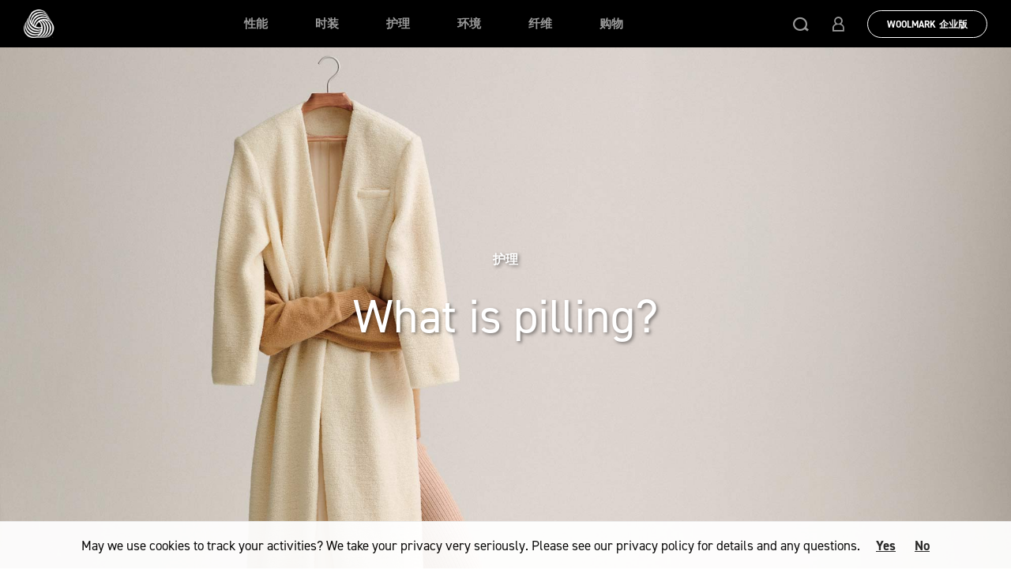

--- FILE ---
content_type: text/html; charset=utf-8
request_url: https://www.woolmark.cn/care/what-is-pilling/
body_size: 20917
content:

<!DOCTYPE html>
<html lang="zh">

<head>
    <meta http-equiv="X-UA-Compatible" content="IE=edge">
    <meta http-equiv="content-type" content="text/html; charset=utf-8">
    <meta name="viewport" content="width=device-width, initial-scale=1.0, maximum-scale=1">
    <title>What is pilling | The Woolmark Company</title>
    <meta name="title" content="What is pilling | The Woolmark Company" />
    <meta name="description" content="What is pilling? These fuzzy balls on the surface of clothing often result in an unsightly or worn out appearance. Learn more about where they come from." />
    <meta property="og:title" content="What is pilling | The Woolmark Company" />

        <meta property="og:description" content="What is pilling? These fuzzy balls on the surface of clothing often result in an unsightly or worn out appearance. Learn more about where they come from." />
        <meta property="og:image:width" content="0" />
        <meta property="og:image:height" content="0" />
        <meta property="og:image" content="/globalassets/_06-new-woolmark/_3-care/what-is-pilling/what-is-pilling-hero.jpg" />

    <meta name="twitter:card" content="summary" />
    <meta name="twitter:title" content="What is pilling | The Woolmark Company" />
        <meta name="twitter:description" content="What is pilling? These fuzzy balls on the surface of clothing often result in an unsightly or worn out appearance. Learn more about where they come from." />
        <meta name="twitter:image" content="/globalassets/_06-new-woolmark/_3-care/what-is-pilling/what-is-pilling-hero.jpg" />
    <meta name="twitter:site" content="@Woolmark" />

        <link rel="stylesheet" href="/Static/assets/styles/app-zh.min.css?v=2.1.233" />

    <link rel="stylesheet" href="/Static/assets/styles/styles-override.css?v=2.1.233" />

    <link rel="apple-touch-icon" sizes="57x57" href="/Static/assets/favicons/apple-touch-icon-57x57.png">
    <link rel="apple-touch-icon" sizes="60x60" href="/Static/assets/favicons/apple-touch-icon-60x60.png">
    <link rel="apple-touch-icon" sizes="72x72" href="/Static/assets/favicons/apple-touch-icon-72x72.png">
    <link rel="apple-touch-icon" sizes="76x76" href="/Static/assets/favicons/apple-touch-icon-76x76.png">
    <link rel="apple-touch-icon" sizes="114x114" href="/Static/assets/favicons/apple-touch-icon-114x114.png">
    <link rel="apple-touch-icon" sizes="120x120" href="/Static/assets/favicons/apple-touch-icon-120x120.png">
    <link rel="apple-touch-icon" sizes="144x144" href="/Static/assets/favicons/apple-touch-icon-144x144.png">
    <link rel="apple-touch-icon" sizes="152x152" href="/Static/assets/favicons/apple-touch-icon-152x152.png">
    <link rel="apple-touch-icon" sizes="180x180" href="/Static/assets/favicons/apple-touch-icon-180x180.png">
    <meta name="apple-mobile-web-app-capable" content="yes">
    <meta name="apple-mobile-web-app-status-bar-style" content="black-translucent">
    <meta name="apple-mobile-web-app-title" content="awi-woolmark2017-ui">
    <link rel="icon" type="image/png" sizes="228x228" href="/Static/assets/favicons/coast-228x228.png">
    <link rel="icon" type="image/png" sizes="32x32" href="/Static/assets/favicons/favicon-32x32.png">
    <link rel="icon" type="image/png" sizes="16x16" href="/Static/assets/favicons/favicon-16x16.png">
    <link rel="shortcut icon" href="/Static/assets/favicons/favicon.ico">
    <link rel="manifest" href="/Static/assets/favicons/manifest.json">
    <meta name="mobile-web-app-capable" content="yes">
    <meta name="theme-color" content="transparent">
    <meta name="application-name" content="awi-woolmark2017-ui">
    <meta name="msapplication-TileColor" content="transparent">
    <meta name="msapplication-TileImage" content="/Static/assets/favicons/mstile-144x144.png">
    <meta name="msapplication-config" content="/Static/assets/favicons/browserconfig.xml">
    <link rel="apple-touch-startup-image" media="(device-width: 320px) and (device-height: 480px) and (-webkit-device-pixel-ratio: 1)" href="/Static/assets/favicons/apple-touch-startup-image-320x460.png">
    <link rel="apple-touch-startup-image" media="(device-width: 320px) and (device-height: 480px) and (-webkit-device-pixel-ratio: 2)" href="/Static/assets/favicons/apple-touch-startup-image-640x920.png">
    <link rel="apple-touch-startup-image" media="(device-width: 320px) and (device-height: 568px) and (-webkit-device-pixel-ratio: 2)" href="/Static/assets/favicons/apple-touch-startup-image-640x1096.png">
    <link rel="apple-touch-startup-image" media="(device-width: 375px) and (device-height: 667px) and (-webkit-device-pixel-ratio: 2)" href="/Static/assets/favicons/apple-touch-startup-image-750x1294.png">
    <link rel="apple-touch-startup-image" media="(device-width: 414px) and (device-height: 736px) and (orientation: landscape) and (-webkit-device-pixel-ratio: 3)" href="/Static/assets/favicons/apple-touch-startup-image-1182x2208.png">
    <link rel="apple-touch-startup-image" media="(device-width: 414px) and (device-height: 736px) and (orientation: portrait) and (-webkit-device-pixel-ratio: 3)" href="/Static/assets/favicons/apple-touch-startup-image-1242x2148.png">
    <link rel="apple-touch-startup-image" media="(device-width: 768px) and (device-height: 1024px) and (orientation: landscape) and (-webkit-device-pixel-ratio: 1)" href="/Static/assets/favicons/apple-touch-startup-image-748x1024.png">
    <link rel="apple-touch-startup-image" media="(device-width: 768px) and (device-height: 1024px) and (orientation: portrait) and (-webkit-device-pixel-ratio: 1)" href="/Static/assets/favicons/apple-touch-startup-image-768x1004.png">
    <link rel="apple-touch-startup-image" media="(device-width: 768px) and (device-height: 1024px) and (orientation: landscape) and (-webkit-device-pixel-ratio: 2)" href="/Static/assets/favicons/apple-touch-startup-image-1496x2048.png">
    <link rel="apple-touch-startup-image" media="(device-width: 768px) and (device-height: 1024px) and (orientation: portrait) and (-webkit-device-pixel-ratio: 2)" href="/Static/assets/favicons/apple-touch-startup-image-1536x2008.png">

    <link rel="canonical" href="https://www.woolmark.com/care/what-is-pilling/">




    <link href="https://www.woolmark.com/care/what-is-pilling/ " hreflang="en" rel="alternate"/>
<link href="https://www.woolmark.com/care/what-is-pilling/ " hreflang="x-default" rel="alternate"/>
<link href="https://www.woolmark.jp/care/what-is-pilling/ " hreflang="ja" rel="alternate"/>
<link href="/ko/care/what-is-pilling/ " hreflang="ko" rel="alternate"/>


    <script>
!function(T,l,y){var S=T.location,k="script",D="instrumentationKey",C="ingestionendpoint",I="disableExceptionTracking",E="ai.device.",b="toLowerCase",w="crossOrigin",N="POST",e="appInsightsSDK",t=y.name||"appInsights";(y.name||T[e])&&(T[e]=t);var n=T[t]||function(d){var g=!1,f=!1,m={initialize:!0,queue:[],sv:"5",version:2,config:d};function v(e,t){var n={},a="Browser";return n[E+"id"]=a[b](),n[E+"type"]=a,n["ai.operation.name"]=S&&S.pathname||"_unknown_",n["ai.internal.sdkVersion"]="javascript:snippet_"+(m.sv||m.version),{time:function(){var e=new Date;function t(e){var t=""+e;return 1===t.length&&(t="0"+t),t}return e.getUTCFullYear()+"-"+t(1+e.getUTCMonth())+"-"+t(e.getUTCDate())+"T"+t(e.getUTCHours())+":"+t(e.getUTCMinutes())+":"+t(e.getUTCSeconds())+"."+((e.getUTCMilliseconds()/1e3).toFixed(3)+"").slice(2,5)+"Z"}(),iKey:e,name:"Microsoft.ApplicationInsights."+e.replace(/-/g,"")+"."+t,sampleRate:100,tags:n,data:{baseData:{ver:2}}}}var h=d.url||y.src;if(h){function a(e){var t,n,a,i,r,o,s,c,u,p,l;g=!0,m.queue=[],f||(f=!0,t=h,s=function(){var e={},t=d.connectionString;if(t)for(var n=t.split(";"),a=0;a<n.length;a++){var i=n[a].split("=");2===i.length&&(e[i[0][b]()]=i[1])}if(!e[C]){var r=e.endpointsuffix,o=r?e.location:null;e[C]="https://"+(o?o+".":"")+"dc."+(r||"services.visualstudio.com")}return e}(),c=s[D]||d[D]||"",u=s[C],p=u?u+"/v2/track":d.endpointUrl,(l=[]).push((n="SDK LOAD Failure: Failed to load Application Insights SDK script (See stack for details)",a=t,i=p,(o=(r=v(c,"Exception")).data).baseType="ExceptionData",o.baseData.exceptions=[{typeName:"SDKLoadFailed",message:n.replace(/\./g,"-"),hasFullStack:!1,stack:n+"\nSnippet failed to load ["+a+"] -- Telemetry is disabled\nHelp Link: https://go.microsoft.com/fwlink/?linkid=2128109\nHost: "+(S&&S.pathname||"_unknown_")+"\nEndpoint: "+i,parsedStack:[]}],r)),l.push(function(e,t,n,a){var i=v(c,"Message"),r=i.data;r.baseType="MessageData";var o=r.baseData;return o.message='AI (Internal): 99 message:"'+("SDK LOAD Failure: Failed to load Application Insights SDK script (See stack for details) ("+n+")").replace(/\"/g,"")+'"',o.properties={endpoint:a},i}(0,0,t,p)),function(e,t){if(JSON){var n=T.fetch;if(n&&!y.useXhr)n(t,{method:N,body:JSON.stringify(e),mode:"cors"});else if(XMLHttpRequest){var a=new XMLHttpRequest;a.open(N,t),a.setRequestHeader("Content-type","application/json"),a.send(JSON.stringify(e))}}}(l,p))}function i(e,t){f||setTimeout(function(){!t&&m.core||a()},500)}var e=function(){var n=l.createElement(k);n.src=h;var e=y[w];return!e&&""!==e||"undefined"==n[w]||(n[w]=e),n.onload=i,n.onerror=a,n.onreadystatechange=function(e,t){"loaded"!==n.readyState&&"complete"!==n.readyState||i(0,t)},n}();y.ld<0?l.getElementsByTagName("head")[0].appendChild(e):setTimeout(function(){l.getElementsByTagName(k)[0].parentNode.appendChild(e)},y.ld||0)}try{m.cookie=l.cookie}catch(p){}function t(e){for(;e.length;)!function(t){m[t]=function(){var e=arguments;g||m.queue.push(function(){m[t].apply(m,e)})}}(e.pop())}var n="track",r="TrackPage",o="TrackEvent";t([n+"Event",n+"PageView",n+"Exception",n+"Trace",n+"DependencyData",n+"Metric",n+"PageViewPerformance","start"+r,"stop"+r,"start"+o,"stop"+o,"addTelemetryInitializer","setAuthenticatedUserContext","clearAuthenticatedUserContext","flush"]),m.SeverityLevel={Verbose:0,Information:1,Warning:2,Error:3,Critical:4};var s=(d.extensionConfig||{}).ApplicationInsightsAnalytics||{};if(!0!==d[I]&&!0!==s[I]){var c="onerror";t(["_"+c]);var u=T[c];T[c]=function(e,t,n,a,i){var r=u&&u(e,t,n,a,i);return!0!==r&&m["_"+c]({message:e,url:t,lineNumber:n,columnNumber:a,error:i}),r},d.autoExceptionInstrumented=!0}return m}(y.cfg);function a(){y.onInit&&y.onInit(n)}(T[t]=n).queue&&0===n.queue.length?(n.queue.push(a),n.trackPageView({})):a()}(window,document,{src: "https://js.monitor.azure.com/scripts/b/ai.2.gbl.min.js", crossOrigin: "anonymous", cfg: {instrumentationKey: '806f1313-bfb3-4cdb-9eaa-92f50242ceb8', disableCookiesUsage: false }});
</script>
 


<meta name="google-site-verification" content="PqXc5nkUplperz-X5Bry7pytKv-bDNc7_UWN6azR8s0" />

<meta name="p:domain_verify" content="d2f3dbd181209f20e0e0b5470422f093"/>

<meta name="facebook-domain-verification" content="sikc8d0umowi8t4ach2hdqjc6tm4if" />


    <!--Root Page scripts-->
<script type="application/ld+json">
{
  "@context": "https://schema.org",
  "@type": "Organization", 
  "url": "https://www.woolmark.cn",
"name": "The Woolmark Company",
  "logo": "https://www.woolmark.cn/globalassets/00-home/twc-logo.jpg"
}
</script>


<!-- Pardot -->
<script type='text/javascript'>
piAId = '983232';
piCId = '';
piHostname = 'info.woolmark.cn';

(function() {
	function async_load(){
		var s = document.createElement('script'); s.type = 'text/javascript';
		s.src = ('https:' == document.location.protocol ? 'https://' : 'http://') + piHostname + '/pd.js';
		var c = document.getElementsByTagName('script')[0]; c.parentNode.insertBefore(s, c);
	}
	if(window.attachEvent) { window.attachEvent('onload', async_load); }
	else { window.addEventListener('load', async_load, false); }
})();
</script>
<!-- End Pardot -->

<!-- Send Pardot cookie consent to GTM -->
<script>
window.addEventListener('load', function() {
    // Start a periodic check for the Pardot cookie consent object
    var consentCheckInterval = setInterval(function() {
        if (window.pi && window.pi.tracker.pi_opt_in) {
            // Once the consent object is available, capture the consent status
            var consentStatus = window.pi.tracker.pi_opt_in;

            // Push the consent status to the GTM dataLayer
            window.dataLayer = window.dataLayer || [];
            window.dataLayer.push({
                'event': 'cookieConsent',
                'cookieConsentStatus': consentStatus
            });
                      
            // Stop the interval once consent status is captured
            clearInterval(consentCheckInterval);
        }
    }, 500); // Check every 500ms (adjust the timing as needed)
});

</script>
<!-- End Send Pardot cookie consent to GTM -->


    <link rel="stylesheet" href="/Static/woolmark/IDS/Styles/ids-bootstrap-plugin.css" />
    <link rel="stylesheet" href="/Static/woolmark/IDS/Styles/ids-core-styles.css" />
    <link rel="stylesheet" href="/Static/woolmark/IDS/Styles/ids-overrides.css" />

    
<script type="application/ld+json">
    {
    "@context": "https://schema.org",
    "@type": "BreadcrumbList",
    "itemListElement": [
        {"@type": "ListItem",
"position": 1,
"name": "Care",
"item":"https://www.woolmark.com/care/"},
{"@type": "ListItem",
"position": 2,
"name": "What is pilling?",
"item":"https://www.woolmark.com/care/what-is-pilling/"}
    ]
    }
</script>

    
    <script type="application/ld+json">
        {
        "@context": "https://schema.org",
        "@type": "NewsArticle",
        "dateModified": "2020-09-01T09:49:36",
        "datePublished": "0001-01-01T00:00:00",
        "headline": "What is pilling?",
        "image": ["https://www.woolmark.com/globalassets/_06-new-woolmark/_3-care/what-is-pilling/what-is-pilling-hero.jpg"],
        "author":"The Woolmark Company",
        "publisher": {
        "@type":"Organization",
        "name": "The Woolmark Company",
        "logo": {
        "@type": "ImageObject",
        "url": "https://www.woolmark.com/globalassets/00-home/twc-logo.jpg"
        }
        },
        "mainEntityOfPage":"https://www.woolmark.com/care/what-is-pilling/"
        }
    </script>


    



    <script defer type="text/javascript" src="https://global.oktacdn.com/okta-signin-widget/6.7.0/js/okta-sign-in.no-polyfill.min.js"></script>
    <link rel="preload" href="https://global.oktacdn.com/okta-signin-widget/6.7.0/css/okta-sign-in.min.css" as="style" onload="this.onload = null; this.rel = 'stylesheet'"><noscript><link rel = "stylesheet" href = "https://global.oktacdn.com/okta-signin-widget/6.7.0/css/okta-sign-in.min.css"></noscript>
</head>

<body>
    
<link rel="stylesheet" href="/Static/woolmark/styles/woolmark-styles.css?v=2.1.233" ) />

<div class="bs-ids">
   
    <!-- Modal Registration -->
    <div class="ids-modal fade" id="ids-formregistrationoverlay" tabindex="-1" role="dialog" aria-labelledby="ids-formregistrationoverlayTitle" aria-hidden="true">
        <div class="ids-modal-dialog modal-lg" role="document">
            <div class="ids-modal-content">

                <form method="post" data-method="POST" id="ids-formregistrationoverlay-form" name="registration" class="ids-formregistrationoverlay-form" data-endpoint-uri="/api/authentication/register" data-onSuccess="IDSCore.OnRegisterSuccess()">

                    <div class="ids-modal-header">
                        <button type="button" class="close" data-dismiss="modal" aria-label="Close">
                            <span aria-hidden="true" class="ids-icon-close"></span>
                        </button>
                    </div>
                    <div class="ids-modal-body">

                        <section class="ids-page-section page-heading">
                            <p class="ids-page-title ids-pageTitleRegister"></p>
                            <div class="page-intro ids-wysiwyg text-center">
                                <p class="ids-pageDescRegister"></p>
                            </div>
                        </section>

                        <section class="ids-page-section">
                            <hr class="ids-divider" style="border-top: 2px solid #000!important;" />
                            <div class="ids-error-wrap"></div>
                            <h2 class="ids-section-title ids-sectionTitleDetail"></h2>


                            <div class="ids-form-wrapper">

                                <div class="ids-form-group ids-selectTitle">
                                    <div class="ids-form-item">
                                        <label for="accountTitle" class="ids-control-label required"></label>
                                        <div class="ids-form-field ">
                                            <select class="ids-customSelect" id="accountTitle" name="salutation" title="Select" required>
                                                <option value="Mr.">Mr.</option>
                                                <option value="Mrs.">Mrs.</option>
                                                <option value="Miss">Miss</option>
                                                <option value="Ms.">Ms.</option>
                                                <option value="Dr.">Dr.</option>
                                                <option value="Prof.">Prof.</option>
                                                <option value="Other">Other</option>
                                            </select>
                                        </div>
                                    </div>
                                </div>

                                <div class="ids-form-group ids-firstName">
                                    <div class="ids-form-item">
                                        <label for="accountFirstName" class="ids-control-label required"></label>
                                        <div class="ids-form-field ">
                                            <input type="text" class="ids-form-control" id="accountFirstName" name="firstname" required>
                                        </div>
                                    </div>
                                </div>

                                <div class="ids-form-group ids-lastName">
                                    <div class="ids-form-item">
                                        <label for="accountLastName" class="ids-control-label required"></label>
                                        <div class="ids-form-field ">
                                            <input type="text" class="ids-form-control" id="accountLastName" name="lastname" required>
                                        </div>
                                    </div>
                                </div>

                                <div class="ids-form-group ids-email">
                                    <div class="ids-form-item">
                                        <label for="accountEmail" class="ids-control-label required"></label>
                                        <div class="ids-form-field ">
                                            <input type="email" class="ids-form-control" id="accountEmail" name="email" required>
                                        </div>
                                    </div>
                                </div>

                                <div class="ids-form-group ids-mobilePhone">
                                    <div class="ids-form-item">
                                        <label for="accountMobilePhone" class="ids-control-label"></label>
                                        <div class="ids-form-field ">
                                            <input type="text" class="ids-form-control" id="accountMobilePhone" name="MobilePhone" maxlength="30" data-rule-digits="true">
                                        </div>
                                    </div>
                                </div>

                                <div class="ids-form-group ids-country">
                                    <div class="ids-form-item">
                                        <label for="accountCountry" class="ids-control-label required"></label>
                                        <div class="ids-form-field">
                                            <select class="ids-customSelect fullWidth" id="accountCountry" name="Country" title="Select" required></select>
                                        </div>
                                    </div>
                                </div>

                                <div id="idsShareholder" class="ids-shareholder-wrap">
                                    <input type="hidden" id="isShareholderValid" class="ids-shareholder-valid" name="isShareholderValid" value="false">

                                    <div class="ids-form-group ids-levyPayer">
                                        <div class="ids-form-item">
                                            <label for="levyPayer" class="ids-control-label required"></label>
                                            <div class="ids-form-field ">
                                                <div class="ids-radiobtn-group">
                                                    <div class="ids-radiobtn ids-shareholder-levypayer-no">
                                                        <input type="radio" id="levyPrayer-no" class="ids-radiobtn-input" name="ShareholderIsLevyPayer" value="false" checked>
                                                        <label for="levyPrayer-no" class="ids-radiobtn-label ids-radio-text"></label>
                                                    </div>
                                                    <div class="ids-radiobtn ids-shareholder-levypayer-yes">
                                                        <input type="radio" id="levyPrayer-yes" class="ids-radiobtn-input" name="ShareholderIsLevyPayer" value="true">
                                                        <label for="levyPrayer-yes" class="ids-radiobtn-label ids-radio-text"></label>
                                                    </div>
                                                </div>
                                            </div>
                                        </div>
                                    </div><!-- /.ids-levyPayer -->

                                    <div class="ids-shareholder-form hidden">
                                        <div class="ids-shareholder-intro ids-form-group"></div>

                                        <div class="ids-form-group ids-shareholder-location">
                                            <div class="ids-form-item">
                                                <label class="ids-control-label"></label>
                                                <div class="ids-form-field ">
                                                    <div class="ids-radio ids-radio--inline ids-shareholder-location-australia">
                                                        <label for="ShareholderLocation-australia" class="ids-radio-label">
                                                            <input id="ShareholderLocation-australia" type="radio" name="ShareholderLocation" value="1" checked>
                                                            <span class="ids-radio-text"></span>
                                                        </label>
                                                    </div>

                                                    <div class="ids-radio ids-radio--inline ids-shareholder-location-outside">
                                                        <label for="ShareholderLocation-outside" class="ids-radio-label">
                                                            <input id="ShareholderLocation-outside" type="radio" name="ShareholderLocation" value="2">
                                                            <span class="ids-radio-text"></span>
                                                        </label>
                                                    </div>
                                                </div>
                                            </div>
                                        </div>

                                        <div class="ids-form-group ids-shareholder-number">
                                            <div class="ids-form-item">
                                                <label for="ShareholderNumber" class="ids-control-label required"></label>
                                                <div class="ids-form-field">
                                                    <input type="text" class="ids-form-control" id="ShareholderNumber" name="ShareholderNumber" required>
                                                    <span class="ids-shareholder-tick ids-icon-tickmark"></span>
                                                </div>
                                            </div>
                                        </div>

                                        <div class="ids-form-group ids-shareholder-postcode">
                                            <div class="ids-form-item">
                                                <label for="ShareholderPostcode" class="ids-control-label required"></label>
                                                <div class="ids-form-field ">
                                                    <input type="text" class="ids-form-control ids-form-control--sm" id="ShareholderPostcode" name="ShareholderPostcode" required>
                                                </div>
                                            </div>
                                        </div>

                                        <div class="ids-form-group ids-country ids-shareholder-country hidden">
                                            <div class="ids-form-item">
                                                <label for="ShareholderCountry" class="ids-control-label required"></label>
                                                <div class="ids-form-field">
                                                    <select class="ids-customSelect fullWidth" id="ShareholderCountry" name="ShareholderCountry" title="Select" required></select>
                                                </div>
                                            </div>
                                        </div>

                                        <div class="ids-form-group ids-shareholder-validatebtn">
                                            <button type="button" class="ids-shareholder-btn ids-btn ids-btn-primary ids-btn-md"></button>
                                        </div>
                                    </div><!-- /.ids-shareholder-form -->

                                    <div class="ids-shareholder-confirm ids-wysiwyg text-center">
                                        <div class="ids-shareholder-confirm-content">
                                            <p class="ids-shareholder-confirm-intro"></p>
                                            <div class="ids-shareholder-confirm-detail"></div>
                                            <div class="ids-shareholder-confirm-buttons">
                                                <button type="button" class="ids-shareholder-confirm-yes ids-btn ids-btn-primary ids-btn-md"></button>
                                                <button type="button" class="ids-shareholder-confirm-no ids-btn ids-btn-secondary ids-btn-md"></button>
                                            </div>
                                            <p class="ids-shareholder-confirm-note p-xxs"></p>
                                        </div>
                                    </div>

                                </div><!-- /.ids-shareholder-wrap -->
                                <!-- CUSTOM SECTION HERE -->

<div class="ids-form-group ids-selectContactType">
    <div class="ids-form-item">
        <label for="registerContactType" class="ids-control-label required"></label>
        <div class="ids-form-field">
            <select class="ids-customSelect fullWidth" id="registerContactType" name="ContactType" title="Select" required></select>
        </div>
    </div>
</div>

<div class="ids-form-group ids-licenceNumber ids-registerLicenseNumber">
    <div class="ids-form-item">
        <label for="IdsTwcLicenceNumber" class="ids-control-label required"></label>
        <div class="ids-form-field">
            <input type="text" class="ids-form-control" id="IdsTwcLicenceNumber" name="TwcLicenceNumber" disabled="disabled" required>
        </div>
    </div>
</div>

<div class="ids-form-group ids-contactTypeOther ids-registerContactTypeOther">
    <div class="ids-form-item">
        <label for="registerContactTypeOther" class="ids-control-label required"></label>
        <div class="ids-form-field ">
            <input type="text" class="ids-form-control" id="registerContactTypeOther" name="WoolmarkContactTypeOther" required>
        </div>
    </div>
</div>

<div class="ids-form-group ids-company">
    <div class="ids-form-item">
        <label for="registerCompany" class="ids-control-label required"></label>
        <div class="ids-form-field ">
            <input type="text" class="ids-form-control" id="registerCompany" name="WoolmarkCompany" required>
        </div>
    </div>
</div>

<div class="ids-form-group ids-registerRegisterUrl" style="display:none">
    <div class="ids-form-item">
        <label for="redirectRegisterUrl" class="ids-control-label"></label>
        <div class="ids-form-field ">
            <input type="hidden" class="ids-form-control" id="registerRedirect" name="RegisterRedirectUrl" value="">
            <input type="hidden" class="ids-form-control" id="RegisterDomain" name="RegisterDomain" value="https://www.woolmark.cn">

        </div>
    </div>
</div>



<div class="ids-form-group ids-registerInterests" style="display:none">
    <div class="ids-form-item ids-groupCheckbox">
        <input type="hidden" id="registerWoolmarkInterests" name="WoolmarkInterests" value="" />
        <label for="WoolmarkInterests" class="ids-control-label mb-0 ids-labelWoolmarkInterests"></label>
        <div class="row">
            <div class="col-12 col-md-6">
                <div class="ids-checkbox ids-checkboxInterestMenswear">
                    <label class="ids-checkbox-label">
                        <input type="hidden" name="Menswear" value="false">
                        <input type="checkbox" name="Menswear" value="true"><span class="ids-checkbox-text"></span>
                    </label>
                </div>
                <div class="ids-checkbox ids-checkboxInterestWomenswear">
                    <label class="ids-checkbox-label">
                        <input type="hidden" name="Womenswear" value="false">
                        <input type="checkbox" name="Womenswear" value="true"><span class="ids-checkbox-text"></span>
                    </label>
                </div>
                <div class="ids-checkbox ids-checkboxInterestSportswear">
                    <label class="ids-checkbox-label">
                        <input type="hidden" name="Sportswear" value="false">
                        <input type="checkbox" name="Sportswear" value="true"><span class="ids-checkbox-text"></span>
                    </label>
                </div>
                <div class="ids-checkbox ids-checkboxInterestTextileInnovation">
                    <label class="ids-checkbox-label">
                        <input type="hidden" name="TextileInnovation" value="false">
                        <input type="checkbox" name="TextileInnovation" value="true"><span class="ids-checkbox-text"></span>
                    </label>
                </div>
            </div>
            <div class="col-12 col-md-6">
                <div class="ids-checkbox ids-checkboxInterestSustainability">
                    <label class="ids-checkbox-label">
                        <input type="hidden" name="Sustainability" value="false">
                        <input type="checkbox" name="Sustainability" value="true"><span class="ids-checkbox-text"></span>
                    </label>
                </div>
                <div class="ids-checkbox ids-checkboxInterestInteriors">
                    <label class="ids-checkbox-label">
                        <input type="hidden" name="Interiors" value="false">
                        <input type="checkbox" name="Interiors" value="true"><span class="ids-checkbox-text"></span>
                    </label>
                </div>
                <div class="ids-checkbox ids-checkboxInterestCraft">
                    <label class="ids-checkbox-label">
                        <input type="hidden" name="Craft" value="false">
                        <input type="checkbox" name="Craft" value="true"><span class="ids-checkbox-text"></span>
                    </label>
                </div>
                <div class="ids-checkbox ids-checkboxInterestIndNewsEvents">
                    <label class="ids-checkbox-label">
                        <input type="hidden" name="IndustryNewsEvents" value="false">
                        <input type="checkbox" name="IndustryNewsEvents" value="true"><span class="ids-checkbox-text"></span>
                    </label>
                </div>
            </div>
        </div>


    </div>
</div>
                            </div>
                        </section>

                        <section class="ids-page-section padbotless">
                            <hr class="ids-divider" style="border-top: 2px solid #000!important;" />
                            <h2 class="ids-section-title ids-sectionTitlePassword"></h2>

                            <div class="ids-form-wrapper">

                                <div class="ids-form-group ids-password">
                                    <div class="ids-form-item">
                                        <label for="accountPassword" class="ids-control-label required"></label>
                                        <div class="ids-form-field ">
                                            <input type="password" class="ids-form-control" id="accountPassword" name="password" maxlength="255" required>
                                        </div>
                                        <div class="ids-form-field-notes ids-notePassword"></div>
                                    </div>
                                </div>

                                <div class="ids-form-group ids-passwordConf">
                                    <div class="ids-form-item">
                                        <label for="accountConfirmPassword" class="ids-control-label required"></label>
                                        <div class="ids-form-field ">
                                            <input type="password" class="ids-form-control" id="accountConfirmPassword" name="confirmpassword" maxlength="255" required>
                                        </div>
                                    </div>
                                </div>

                                <div class="ids-form-group ids-checkboxTandC">
                                    <div class="ids-form-item">
                                        <div class="ids-checkbox">
                                            <label for="accountTandC" class="ids-checkbox-label required">
                                                <input type="hidden" name="TermsAndConditions" value="false">
                                                <input id="accountTandC" type="checkbox" name="TermsAndConditions" value="true" required>
                                                <span class="ids-checkbox-text"></span>
                                            </label>
                                        </div>
                                    </div>
                                </div>
                                    <div class="ids-form-group ids-checkboxEDM">
                                        <div class="ids-form-item">
                                            <div class="ids-checkbox">
                                                <label for="accountEDM" class="ids-checkbox-label">
                                                    <input type="hidden" name="WoolmarkCompanyNewsletter" value="false">
                                                    <input id="accountEDM" type="checkbox" name="WoolmarkCompanyNewsletter" value="true">
                                                    <span class="ids-checkbox-text"></span>
                                                </label>
                                            </div>
                                        </div>
                                    </div>
                                    <div class="ids-form-group ids-checkboxWBN">
                                        <div class="ids-form-item">
                                            <div class="ids-checkbox">
                                                <label for="accountWBN" class="ids-checkbox-label">
                                                    <input type="hidden" name="WoolmarkBusinessNewsletter" value="false">
                                                    <input id="accountWBN" type="checkbox" name="WoolmarkBusinessNewsletter" value="true">
                                                    <span class="ids-checkbox-text"></span>
                                                </label>
                                            </div>
                                        </div>
                                    </div>
                                <input type="hidden" name="SiteType" value="Woolmark" />
                                <input type="hidden" name="Locale" value="zh_AU">
                                <input type="hidden" class="LanguageCode" name="LanguageCode" value="zh">
                            </div>
                        </section>

                        <!-- TODO:
                              on success go to: Thank-you-registering-page.html
                        -->

                    </div>

                    <div class="ids-modal-footer">
                        <button type="submit" id="ids-registration-captcha" class="ids-btn ids-btn-primary ids-btn-md ids-btn-submit submitForm ids-btnRegister h-captcha"></button>
                        <p class="ids-text footnotes"><span class="ids-alreadyHaveAccount"></span> <a href="#ids-loginoverlay" class="ids-link fn-snd-bold ids-btnLogin" data-toggle="modal" data-target="#ids-loginoverlay" data-dismiss="modal"></a>.</p>
                    </div>

                </form>

                <iframe id="registration-dummyframe" name="registration-dummyframe" style="display:none"></iframe>
                <form action="" method="post" id="registration-on-success" target="registration-dummyframe">
                    <input type="hidden" name="email" />
                </form>
            </div><!-- /.ids-modal-content -->
        </div>
    </div>
    <!--// End Modal Registration -->
    <!-- Modal Registration Success -->
    <div id="ids-registrationsuccessoverlay" class="ids-modal fade" tabindex="-1" role="dialog" aria-labelledby="ids-registrationsuccessoverlayTitle" aria-hidden="true">
        <div class="ids-modal-dialog modal-lg" role="document">
            <div class="ids-modal-content">
                <div class="ids-modal-header">
                    <button type="button" class="close" data-dismiss="modal" aria-label="Close">
                        <span aria-hidden="true" class="ids-icon-close"></span>
                    </button>
                </div>
                <div class="ids-modal-body">
                    <p class="ids-page-title h-lg ids-pageTitleRegisterSuccess"></p>
                    <div class="ids-wysiwyg text-center">
                        <p class="ids-pageDescRegisterSuccess"></p>
                    </div>
                </div>
                <div class="ids-modal-footer text-center">
                    <button type="button" class="ids-btn ids-btn-primary ids-btn-md ids-btnClose" data-dismiss="modal"></button>
                </div>
            </div>
        </div>
    </div>
    <!-- End Modal registration success -->
    <!-- Modal verify email -->
    <div id="ids-verifyemailoverlay" class="ids-modal fade" tabindex="-1" role="dialog" aria-labelledby="ids-verifyemailoverlayTitle" aria-hidden="true">
        <div class="ids-modal-dialog modal-lg" role="document">

            <div class="ids-modal-content">

                <form method="post" data-method="POST" data-endpoint-uri="/api/security/emailverification" data-redirect-modal="#ids-verifyemailresultoverlay">

                    <div class="ids-modal-header">
                        <button type="button" class="close" data-dismiss="modal" aria-label="Close">
                            <span aria-hidden="true" class="ids-icon-close"></span>
                        </button>
                    </div>

                    <div class="ids-modal-body">
                        <p class="ids-page-title h-lg ids-pageTitleEmailVer"></p>
                        <div class="ids-wysiwyg  text-center">
                            <p class="ids-pageDescEmailVer"></p>
                        </div>

                        <input type="hidden" name="token" value="expired">
                    </div>

                    <div class="ids-modal-footer text-center">
                        <a href="#" class="ids-btn ids-btn-primary ids-btn-md ids-btn-submit ids-btnLogin" data-toggle="modal" data-target="#ids-loginoverlay" data-dismiss="modal"></a>
                    </div>

                </form>

            </div><!-- /.ids-modal-content -->

        </div>
    </div>
    <!-- End Modal verify email -->
    <!-- Modal verify email result -->
    <div id="ids-verifyemailresultoverlay" class="ids-modal fade" tabindex="-1" role="dialog" aria-labelledby="ids-verifyemailresultoverlayTitle" aria-hidden="true">
        <div class="ids-modal-dialog modal-lg" role="document">
            <div class="ids-modal-content">
                <div class="ids-modal-header">
                    <button type="button" class="close" data-dismiss="modal" aria-label="Close">
                        <span aria-hidden="true" class="ids-icon-close"></span>
                    </button>
                </div>
                <div class="ids-modal-body">
                    <p class="ids-page-title h-lg ids-pageTitleEmailVer"></p>
                    <div class="ids-wysiwyg text-center">
                        <p class="ids-pageDescEmailVer"></p>
                    </div>
                </div>
                <div class="ids-modal-footer text-center">
                    <button type="button" data-toggle="modal" data-target="#ids-loginoverlay" data-dismiss="modal" class="ids-btn ids-btn-primary ids-btn-md ids-btnLogin"></button>

                </div>
            </div>
        </div>
    </div>
    <!-- End Modal verify email result -->
    <!-- Modal verify email result -->
    <div id="ids-verifyemailfailoverlay" class="ids-modal fade" tabindex="-1" role="dialog" aria-labelledby="ids-verifyemailfailoverlayTitle" aria-hidden="true">
        <div class="ids-modal-dialog modal-lg" role="document">
            <div class="ids-modal-content">
                <div class="ids-modal-header">
                    <button type="button" class="close" data-dismiss="modal" aria-label="Close">
                        <span aria-hidden="true" class="ids-icon-close"></span>
                    </button>
                </div>
                <div class="ids-modal-body">
                    <p class="ids-page-title h-lg ids-pageTitleEmailVerFail"></p>
                    <div class="ids-wysiwyg text-center">
                        <p class="ids-pageDescEmailVerFail"></p>
                    </div>
                </div>
                <div class="ids-modal-footer text-center">
                    <button type="button" data-dismiss="modal" class="ids-btn ids-btn-primary ids-btn-md ids-btnClose"></button>

                </div>
            </div>
        </div>
    </div>
    <!-- End Modal verify email result -->
    <!-- Modal update missing information -->
    <div id="ids-updateinfooverlay" class="ids-modal fade" tabindex="-1" role="dialog" aria-labelledby="ids-updateinfooverlayTitle" aria-hidden="true" data-backdrop="static" data-keyboard="false">
        <div class="ids-modal-dialog modal-lg" role="document">
            <div class="ids-modal-content">

                <form method="post" data-method="POST" id="ids-updateinfooverlay-form" data-endpoint-uri="/api/authentication/updateprofile" data-onSuccess="IDSCore.OnLoginSuccess()">

                    <div class="ids-modal-header">
                    </div>

                    <div class="ids-modal-body">
                        <p class="ids-modal-title ids-pageTitleUpdateInfo" id="ids-updateinfooverlayTitle"></p>

                        <div class="ids-modal-intro ids-wysiwyg">
                            <p class="ids-pageDescUpdateInfo"></p>
                        </div>

                        <hr class="ids-divider" style="border-top: 2px solid #000!important;" />
                        <div class="ids-error-wrap"></div>

                        <h2 class="ids-section-title ids-sectionTitleDetail"></h2>


                        <div class="ids-form-wrapper">

                            <input type="hidden" name="updateInfo" value="true" />

                            <div id="idsShareholderInfo" class="ids-shareholder-wrap">
                                <input type="hidden" id="isShareholderValidInfo" class="ids-shareholder-valid" name="isShareholderValidInfo" value="false">

                                <div class="ids-form-group ids-levyPayer">
                                    <div class="ids-form-item">
                                        <label for="levyPayer" class="ids-control-label required"></label>
                                        <div class="ids-form-field ">
                                            <div class="ids-radiobtn-group">
                                                <div class="ids-radiobtn ids-shareholder-levypayer-no">
                                                    <input type="radio" id="levyPrayer-noInfo" class="ids-radiobtn-input" name="ShareholderIsLevyPayerInfo" value="false" checked>
                                                    <label for="levyPrayer-noInfo" class="ids-radiobtn-label ids-radio-text"></label>
                                                </div>
                                                <div class="ids-radiobtn ids-shareholder-levypayer-yes">
                                                    <input type="radio" id="levyPrayer-yesInfo" class="ids-radiobtn-input" name="ShareholderIsLevyPayerInfo" value="true">
                                                    <label for="levyPrayer-yesInfo" class="ids-radiobtn-label ids-radio-text"></label>
                                                </div>
                                            </div>
                                        </div>
                                    </div>
                                </div><!-- /.ids-levyPayer -->

                                <div class="ids-shareholder-form hidden">
                                    <div class="ids-shareholder-intro ids-form-group"></div>

                                    <div class="ids-form-group ids-shareholder-location">
                                        <div class="ids-form-item">
                                            <label class="ids-control-label"></label>
                                            <div class="ids-form-field ">
                                                <div class="ids-radio ids-radio--inline ids-shareholder-location-australia">
                                                    <label for="ShareholderLocation-australiaInfo" class="ids-radio-label">
                                                        <input id="ShareholderLocation-australiaInfo" type="radio" name="ShareholderLocationInfo" value="1" checked>
                                                        <span class="ids-radio-text"></span>
                                                    </label>
                                                </div>

                                                <div class="ids-radio ids-radio--inline ids-shareholder-location-outside">
                                                    <label for="ShareholderLocation-outsideInfo" class="ids-radio-label">
                                                        <input id="ShareholderLocation-outsideInfo" type="radio" name="ShareholderLocationInfo" value="2">
                                                        <span class="ids-radio-text"></span>
                                                    </label>
                                                </div>
                                            </div>
                                        </div>
                                    </div>

                                    <div class="ids-form-group ids-shareholder-number">
                                        <div class="ids-form-item">
                                            <label for="ShareholderNumberInfo" class="ids-control-label required"></label>
                                            <div class="ids-form-field">
                                                <input type="text" class="ids-form-control" id="ShareholderNumberInfo" name="ShareholderNumberInfo" required>
                                                <span class="ids-shareholder-tick ids-icon-tickmark"></span>
                                            </div>
                                        </div>
                                    </div>

                                    <div class="ids-form-group ids-shareholder-postcode">
                                        <div class="ids-form-item">
                                            <label for="ShareholderPostcodeInfo" class="ids-control-label required"></label>
                                            <div class="ids-form-field ">
                                                <input type="text" class="ids-form-control ids-form-control--sm" id="ShareholderPostcodeInfo" name="ShareholderPostcodeInfo" required>
                                            </div>
                                        </div>
                                    </div>

                                    <div class="ids-form-group ids-country ids-shareholder-country hidden">
                                        <div class="ids-form-item">
                                            <label for="ShareholderCountryInfo" class="ids-control-label required"></label>
                                            <div class="ids-form-field">
                                                <select class="ids-customSelect fullWidth" id="ShareholderCountryInfo" name="ShareholderCountryInfo" title="Select" required></select>
                                            </div>
                                        </div>
                                    </div>

                                    <div class="ids-form-group ids-shareholder-validatebtn">
                                        <button type="button" class="ids-shareholder-btn ids-btn ids-btn-primary ids-btn-md"></button>
                                    </div>
                                </div><!-- /.ids-shareholder-form -->

                                <div class="ids-shareholder-confirm ids-wysiwyg text-center">
                                    <div class="ids-shareholder-confirm-content">
                                        <p class="ids-shareholder-confirm-intro"></p>
                                        <div class="ids-shareholder-confirm-detail"></div>
                                        <div class="ids-shareholder-confirm-buttons">
                                            <button type="button" class="ids-shareholder-confirm-yes ids-btn ids-btn-primary ids-btn-md"></button>
                                            <button type="button" class="ids-shareholder-confirm-no ids-btn ids-btn-secondary ids-btn-md"></button>
                                        </div>
                                        <p class="ids-shareholder-confirm-note p-xxs"></p>
                                    </div>
                                </div>

                            </div><!-- /.ids-shareholder-wrap -->
                            <!-- CUSTOM SECTION HERE -->
<div class="ids-form-group ids-country">
    <div class="ids-form-item">
        <label for="updateCountry" class="ids-control-label required"></label>
        <div class="ids-form-field">
            <select class="ids-customSelect fullWidth" id="updateCountry" name="Country" title="Select" required></select>
        </div>
    </div>
</div>

<div class="ids-form-group ids-selectContactType">
    <div class="ids-form-item">
        <label for="requireupdateContactType" class="ids-control-label required"></label>
        <div class="ids-form-field">
            <select class="ids-customSelect fullWidth" id="requireupdateContactType" name="ContactType" title="Select" required></select>
        </div>
    </div>
</div>

<div class="ids-form-group ids-licenceNumber ids-requireupdateLicenseNumber">
    <div class="ids-form-item">
        <label for="IdsTwcLicenceNumberInfo" class="ids-control-label required"></label>
        <div class="ids-form-field">
            <input type="text" class="ids-form-control" id="updateIdsTwcLicenceNumberInfo" name="TwcLicenceNumber" disabled="disabled" required>
        </div>
    </div>
</div>

<div class="ids-form-group ids-contactTypeOther ids-requireupdateContactTypeOther">
    <div class="ids-form-item">
        <label for="requireupdateContactTypeOther" class="ids-control-label required"></label>
        <div class="ids-form-field ">
            <input type="text" class="ids-form-control" id="requireupdateContactTypeOther" name="WoolmarkContactTypeOther" required>
        </div>
    </div>
</div>

<div class="ids-form-group ids-company">
    <div class="ids-form-item">
        <label for="requireupdateCompany" class="ids-control-label required"></label>
        <div class="ids-form-field ">
            <input type="text" class="ids-form-control" id="requireupdateCompany" name="WoolmarkCompany" required>
        </div>
    </div>
</div>

<div class="ids-form-group ids-requireupdateInterests" style="display:none">
    <div class="ids-form-item ids-groupCheckbox">
        <input type="hidden" id="requireupdateWoolmarkInterests" name="WoolmarkInterests" value="" />
        <label for="WoolmarkInterests" class="ids-control-label mb-0 ids-labelWoolmarkInterests"></label>
        <div class="row">
            <div class="col-12 col-md-6">
                <div class="ids-checkbox ids-checkboxInterestMenswear">
                    <label class="ids-checkbox-label">
                        <input type="hidden" name="Menswear" value="false">
                        <input type="checkbox" id="updateMenswear" name="Menswear" value="true"><span class="ids-checkbox-text"></span>
                    </label>
                </div>
                <div class="ids-checkbox ids-checkboxInterestWomenswear">
                    <label class="ids-checkbox-label">
                        <input type="hidden" name="Womenswear" value="false">
                        <input type="checkbox" id="updateWomenswear" name="Womenswear" value="true"><span class="ids-checkbox-text"></span>
                    </label>
                </div>
                <div class="ids-checkbox ids-checkboxInterestSportswear">
                    <label class="ids-checkbox-label">
                        <input type="hidden" name="Sportswear" value="false">
                        <input type="checkbox" id="updateSportswear" name="Sportswear" value="true"><span class="ids-checkbox-text"></span>
                    </label>
                </div>
                <div class="ids-checkbox ids-checkboxInterestTextileInnovation">
                    <label class="ids-checkbox-label">
                        <input type="hidden" name="TextileInnovation" value="false">
                        <input type="checkbox" id="updateTextileInnovation" name="TextileInnovation" value="true"><span class="ids-checkbox-text"></span>
                    </label>
                </div>
            </div>
            <div class="col-12 col-md-6">
                <div class="ids-checkbox ids-checkboxInterestSustainability">
                    <label class="ids-checkbox-label">
                        <input type="hidden" name="Sustainability" value="false">
                        <input type="checkbox" id="updateSustainability" name="Sustainability" value="true"><span class="ids-checkbox-text"></span>
                    </label>
                </div>
                <div class="ids-checkbox ids-checkboxInterestInteriors">
                    <label class="ids-checkbox-label">
                        <input type="hidden" name="Interiors" value="false">
                        <input type="checkbox" id="updateInteriors" name="Interiors" value="true"><span class="ids-checkbox-text"></span>
                    </label>
                </div>
                <div class="ids-checkbox ids-checkboxInterestCraft">
                    <label class="ids-checkbox-label">
                        <input type="hidden" name="Craft" value="false">
                        <input type="checkbox" id="updateCraft" name="Craft" value="true"><span class="ids-checkbox-text"></span>
                    </label>
                </div>
                <div class="ids-checkbox ids-checkboxInterestIndNewsEvents">
                    <label class="ids-checkbox-label">
                        <input type="hidden" name="IndustryNewsEvents" value="false">
                        <input type="checkbox" id="updateIndustryNewsEvents" name="IndustryNewsEvents" value="true"><span class="ids-checkbox-text"></span>
                    </label>
                </div>
            </div>
        </div>

    </div>
</div>
                            <div class="ids-form-group ids-checkboxTandC">
                                <div class="ids-form-item">
                                    <div class="ids-checkbox">
                                        <label for="accountTandC" class="ids-checkbox-label required">
                                            <input type="hidden" name="TermsAndConditions" value="false">
                                            <input id="updateAccountTandC" type="checkbox" name="TermsAndConditions" value="true" required>
                                            <span class="ids-checkbox-text"></span>
                                        </label>
                                    </div>
                                </div>
                            </div>
                                <div class="ids-form-group ids-checkboxEDM">
                                    <div class="ids-form-item">
                                        <div class="ids-checkbox">
                                            <label for="accountEDM" class="ids-checkbox-label">
                                                <input type="hidden" name="WoolmarkCompanyNewsletter" value="false">
                                                <input id="updateAccountEDM" type="checkbox" name="WoolmarkCompanyNewsletter" value="true">
                                                <span class="ids-checkbox-text"></span>
                                            </label>
                                        </div>
                                    </div>
                                </div>
                                <div class="ids-form-group ids-checkboxWBN">
                                    <div class="ids-form-item">
                                        <div class="ids-checkbox">
                                            <label for="accountWBN" class="ids-checkbox-label">
                                                <input type="hidden" name="WoolmarkBusinessNewsletter" value="false">
                                                <input id="updateAccountWBN" type="checkbox" name="WoolmarkBusinessNewsletter" value="true">
                                                <span class="ids-checkbox-text"></span>
                                            </label>
                                        </div>
                                    </div>
                                </div>
                        </div>
                        <input type="hidden" name="SiteType" value="Woolmark" />
                    </div>

                    <div class="ids-modal-footer">
                        <button type="submit" id="ids-updateinfo-captcha" class="ids-btn ids-btn-primary ids-btn-md ids-btn-submit ids-btnUpdate"></button>
                    </div>

                </form>

            </div><!-- /.ids-modal-content -->
        </div>
    </div>
    <!-- End Modal update missing information -->
    <!-- Modal Login -->
    <div class="ids-modal fade" id="ids-loginoverlay" tabindex="-1" role="dialog" aria-labelledby="ids-loginoverlayTitle" aria-hidden="true" data-lang="zh">
        <div class="lds-dual-ring"></div>
        <div class="ids-modal-dialog modal-lg" role="document" style="display:none">
            <div class="ids-modal-content">
                <div class="ids-modal-header">
                    <button type="button" class="close" data-dismiss="modal" aria-label="Close" id="dismiss-modal">
                        <span aria-hidden="true" class="ids-icon-close"></span>
                    </button>
                </div>
                <div id="loginOverlay">
                    <div id="widget-container"></div>
                </div>
                <p class="ids-text footnotes ids-loginRegisterLink"><span class="okta-form-label ids-noteNoAccount"></span> <a href="#" class="link ids-link fn-snd-bold ids-linkRegister" data-toggle="modal" data-target="#ids-formregistrationoverlay" data-dismiss="modal"></a></p>
            </div>
        </div>
    </div>
    <!--// End Modal Login -->
</div>

<script id="ids-error-template" type="text/template">
    <div class="ids-errormsg-wrap">
        <button type="button" class="ids-errormsg-close" aria-label="Close">
            <span class="ids-icon-close"></span>
        </button>
    </div>
</script>


    <!-- banner for old versions of IE -->
    <div class="u-oldBrowser">
        <p class="u-oldBrowser-text">
            Your browser is not fully supported. Please upgrade your browser.
        </p>
    </div>

    
    

<style>

/* Remove padding in language dropdown in footer */
.siteFooter-langOpt.dropdown-menu {
padding:0!important;
}

</style>
    <a href="#mainContent" class="sr-only sr-only-focusable skipToContent">&#x8DF3;&#x8F6C;&#x81F3;&#x4E3B;&#x76EE;&#x5F55;</a>






            <header class="siteHeader d-flex align-items-center" data-wg="SiteHeader">


<nav class="siteHeader-nav" role="navigation">
    <div class="siteHeader-contents d-flex align-items-center justify-content-center">
        <div class="siteHeader-logoWrapper">
            <div class="siteHeader-logo">



                    <a href="/" class="siteHeader-logoHit"></a>
                    <img class="img-fluid" src="/globalassets/_06-new-woolmark/00-home/logo/woolmark-logo-device2.png" />

            </div>
        </div>
        
<div class="siteHeader-links align-items-center justify-content-center">
    <ul class="siteHeader-linksList" role="menubar" aria-label="&#x7F8A;&#x6BDB;&#x6807;&#x5FD7;&#x5BFC;&#x822A;&#x83DC;&#x5355;">
                <li><a class="siteHeader-link" href="/performance/">&#x6027;&#x80FD;</a></li>
                <li><a class="siteHeader-link" href="/fashion/">&#x65F6;&#x88C5;</a></li>
                <li><a class="siteHeader-link" href="/care/">&#x62A4;&#x7406;</a></li>
                <li><a class="siteHeader-link" href="/environment/">&#x73AF;&#x5883;</a></li>
                    <li class="siteHeader-hasSub">
                        <a class="siteHeader-link" href=" /fibre/">   &#x7EA4;&#x7EF4;</a>
                        <ul class="siteHeader-submenu">

                            <li>
                                <a class="siteHeader-link text-uppercase font-weight-bold d-lg-none" href="/fibre/">
                                    &#x7EA4;&#x7EF4;
                                    <i class="fa fa-angle-right" aria-hidden="true"></i>
                                </a>
                            </li>

                        <li class="siteHeader-hasSub-levTwo">
                            <a class="siteHeader-link" href="/fibre/woolgrowers/">
                                &#x8BA4;&#x8BC6;&#x7267;&#x6C11;


                            </a>


                        </li>
                        <li class="siteHeader-hasSub-levTwo">
                            <a class="siteHeader-link" href="/fibre/are-you-allergic-to-wool/">
                                &#x60A8;&#x5BF9;&#x7F8A;&#x6BDB;&#x8FC7;&#x654F;&#x5417;&#xFF1F;


                            </a>


                        </li>
                        <li class="siteHeader-hasSub-levTwo">
                            <a class="siteHeader-link" href="/fibre/the-history-of-merino-wool/">
                                &#x7F8E;&#x4E3D;&#x8BFA;&#x7F8A;&#x6BDB;&#x7684;&#x5386;&#x53F2;


                            </a>


                        </li>
                        </ul>
                    </li>
                <li><a class="siteHeader-link" href="/the-wool-edit/">&#x8D2D;&#x7269;</a></li>


                <li>
                    <a class="siteHeader-actionLink d-lg-none" href="/industry/" onclick="UserAnalytics.eventWoolmarkUserClickBusiness()">Woolmark &#x4F01;&#x4E1A;&#x7248;</a>
                </li>




    </ul>


    <div class="siteHeader-mmBackBtn" aria-label="Back to Main Menu">
        <div class="circle-chevron ">
            <span class="icon-chevron-left icon"></span>
        </div>
    </div>
</div>


<div class="siteHeader-account align-items-center">
    <span class="siteHeader-accountBtn icon-search toggle-searchBar" role="button"></span>

            <span class="siteHeader-accountBtn icon-person" role="button" data-dismiss="modal" data-toggle="modal" data-target="#ids-loginoverlay"></span>

    <button type="button" class="siteHeader-accountBtn siteHeader-navbarToggle is-collapsed" data-toggle="collapse" data-target="#navbar" aria-expanded="false" aria-controls="navbar">
        <span class="sr-only">&#x5207;&#x6362;&#x5BFC;&#x822A;</span>
        <span class="i-bar"></span>
        <span class="i-bar"></span>
        <span class="i-bar"></span>
    </button>
</div>


<a class="siteHeader-actionLink d-none d-lg-block" href="/industry/" onclick="UserAnalytics.eventWoolmarkUserClickBusiness()">Woolmark &#x4F01;&#x4E1A;&#x7248;</a>

    </div>
</nav>
<section class="searchBar" data-wg="SearchBar" data-api="/api/search/suggestions" data-placeholder="&#x641C;&#x7D22;" data-search-page="/search/" style="">
    <div class="sbContainer">
        <!--Populated by js-->
    </div>
</section>
</header>



    





<section class="navigator " data-wg="Navigator">
        <div class="navigator-nav navigator-left"> <a href="/care/can-you-dry-clean-merino-wool/" class="navigator-innerLeft">&#x4E0A;&#x4E00;&#x9875;</a> </div>
        <div class="navigator-nav navigator-right"> <a href="/care/what-is-pilling/" class="navigator-innerRight">&#x4E0B;&#x4E00;&#x9875;</a> </div>
        <div class="navigator-preview navigator-previewLeft">
            <div class="navigator-img" style="background-image: url(/globalassets/_06-new-woolmark/_3-care/can-you-dry-clean-merino-wool/dry-clean-wool.jpg)"></div>
            <div class="navigator-content">
                <span class="navigator-category">&#x62A4;&#x7406;</span>
                <h4 class="navigator-title">Can you dry clean Merino wool?</h4>
            </div>
        </div>

            <div class="navigator-preview navigator-previewRight">
                <div class="navigator-img" style="background-image: url(/globalassets/_06-new-woolmark/_3-care/how-to-remove-pills-from-clothes/remove-pills-from-clothes-teaser.jpg)"></div>
                <div class="navigator-content">
                    <span class="navigator-category">&#x62A4;&#x7406;</span>
                    <h4 class="navigator-title">How to remove pills from clothes</h4>
                </div>
            </div>
    </section>

<article id="mainContent" class="main articlePage" data-pg="ArticlePage">
    <!--Feature Article Hero Widget content starts here-->
    <section class="featureArticleHero " data-wg="FeatureArticleHero" style="background-image: url('/globalassets/_06-new-woolmark/_3-care/what-is-pilling/what-is-pilling-hero.jpg')">
        <div class="featureArticleHero-overlay d-flex flex-column justify-content-center align-items-center">
            <h6 class="featureArticleHero-subTitle u-titleFadeIn">&#x62A4;&#x7406;</h6>
            <h1 class="featureArticleHero-title u-titleFadeIn">What is pilling?</h1>
            <div class="featureArticleHero-wysiwyg">
</div>
            <div class="circle-chevron featureArticleHero-chev jumpToMainContent">
                <i class="icon-chevron-down icon"></i>
            </div>
        </div>
    </section>
    
<nav class="breadCrumb featureArticleHero-breadcrumb" data-wg="BreadCrumb" aria-label="&#x9762;&#x5305;&#x5C51;&#x5BFC;&#x822A;" role="navigation">
    <ol class="breadcrumb">
                <li class="breadcrumb-item " aria-current="page"> <a href="/care/">Care</a> </li>
        <li class="breadcrumb-item active" aria-current="page"> What is pilling? </li>
    </ol>
</nav>

    <!--Feature Article Hero Widget content ends here-->
    <div class="container">
        <!--Social Bar Widget content starts here-->
        
<section class="socialBar position-absolute" data-wg="SocialBar">
    <div class="socialBar-icons">
        <a href="#" data-social="facebook" class="socialBar-button" target="_blank">
            <button type="button">
                <i class="icon-facebook"></i>
            </button>
        </a> <a href="#" data-social="twitter" class="socialBar-button" target="_blank">
            <button type="button">
                <i class="icon-twitter"></i>
            </button>
        </a> <a href="#" data-social="linkedin" class="socialBar-button" target="_blank">
            <button type="button">
                <i class="icon-linkedin"></i>
            </button>
        </a> <a href="#" data-social="pinterest" class="socialBar-button" target="_blank">
            <button type="button">
                <i class="icon-pinterest"></i>
            </button>
        </a> <a href="#" data-social="instagram" class="socialBar-button" target="_blank">
            <button type="button">
                <i class="icon-instagram"></i>
            </button>
        </a>
    </div>
</section>

        <!--Social Bar Widget content ends here-->
    </div>
    <div class="wysiwyg pt-0">
        <hr class="articleLine" />
        
<p class="textFeature">Pilling (sometimes referred to as bobbling) is the formation of fuzzy balls on the surface of wool clothing, and often results in an unsightly or worn out appearance.</p>
<p>Pilling is caused by rubbing during wear and, although it can occur in any parts of the sweater, the most common areas are around the elbows, armpits, sleeves, belly and the sides of the sweater where, during wear, the arms of the garment are constantly coming into contact with the body of the sweater.</p>
<p>Life's too short for unwanted balls and pilling is a very complex phenomenon. Pilling depends on many factors including the action of the wearer - there is a greater chance of pilling generally if the wearer is more active, or whether the garment during wear constantly comes into contact with other surfaces that tend to cause abrasion, such as sitting for long periods at a desk.</p>


    <section class="videoBlock full-row justify-content-center align-items-center d-flex" data-wg="VideoBlock">
            <img src="/globalassets/_06-new-woolmark/_3-care/_anjelica-huston-campaign/chapter5-unwantedballs.jpg" class="videoBlock-img" />

    <div class="videoBlock-overlay d-flex align-items-center justify-content-center">
        <div class="videoBlock-titleGroup d-flex flex-column">
            <div class="videoBlock-subtitle">REMOVING PILLS FROM GARMENTS WITH ANJELICA HUSTON</div>
            <div class="videoBlock-title">UNWANTED BALLS</div>
        </div>
        <div class="videoBlock-chev circle-chevron jumpNextSection">
            <div class="triangle-right"></div>
        </div>
    </div>
    <div class="videoBlock-video" data-video-type="youtube" data-video-id="yGMkh4nmgWI" />

    


    <script type="application/ld+json">
        {
        "@context": "https://schema.org",
        "@type": "VideoObject",
        "name": "UNWANTED BALLS",
        "description": "Anjelica Huston shows you how to remove pills (small balls of fabric) from your wool clothes.&amp;nbsp; ",
"thumbnailUrl": ["https://www.woolmark.com/globalassets/_06-new-woolmark/_3-care/_anjelica-huston-campaign/chapter5-unwantedballs.jpg"],        "uploadDate": "2019-11-30T13:00:00",
        "contentUrl": "https://www.youtube.com/watch?v=yGMkh4nmgWI"
        }
    </script>

</section>
<p>Because pilling is so complex, nobody can guarantee that it won&rsquo;t occur, but there are a number of ways to prevent pilling. There are also methods to remove pills if they have been formed.</p>
<h2>How to prevent pilling when wearing wool</h2>
<ol>
<li>Turn your wool clothes inside-out before washing</li>
<li>Avoid using a fabric softener</li>
<li>Try to minimise abrasion when wearing wool clothing</li>
</ol>
<h2>&nbsp;</h2>
<h2>How to avoid pilling when designing with wool</h2>
<ol>
<li>Use longer fibres</li>
<li>Use the highest twist factor you can handle</li>
<li>Use fabrics with a higher cover factor</li>
</ol>
<h2>&nbsp;</h2>
<h2>How to remove pilling in 3 easy ways</h2>
<ol>
<li>If not too many pills have been formed then they can easily be removed by hand. This should be done routinely after drying, or just prior to ironing.</li>
<li>A comb can be used to remove pills, but this should be done very gently and carefully.</li>
<li>Small battery operated pill and lint removal devices known as either &ldquo;de-pillers&rdquo; or &ldquo;fabric shavers&rdquo; are low cost and very effective at removing pills, giving your clothing an as-new appearance again.</li>
</ol>
<section class="full-row">


    <section class="articleList articleList--smallTitle articleList--showAll" data-wg="ArticleList">
        <div class="container">
            <div class="articleList-content">
                <div class="articleList-titleWrapper">
                    <span class="articleList-titleLine"></span>
                    <span class="articleList-title">&#x6700;&#x65B0;&#x8D44;&#x8BAF;</span>
                </div>
                <div class="articleList-itemWrapper row">
                  
                        
                    

    <div class="col-12 col-md-6 col-lg-3 ">
        

    <section class="articleListItem" data-wg="ArticleListItem">
     
        <div class="articleListItem-content">
            <div class="articleListItem-img">
              
                    <div class="articleListItem-imgBg" style="background-image: url(/globalassets/_06-new-woolmark/_3-care/how-to-dry-a-wool-sweater/dry-a-wool-sweater.jpg);"></div>
                    <div class="articleListItem-imgDate">12/21/2017</div>
            </div>
            <div class="articleListItem-inner">
                    <div class="articleListItem-category">&#x62A4;&#x7406;</div>
                <h4 class="articleListItem-title">&#x5982;&#x4F55;&#x667E;&#x5E72;&#x7F8A;&#x6BDB;&#x886B;</h4>
                    <div class="articleListItem-date">12/21/2017</div>
                <div class="articleListItem-description">
指导您如何晾干您的美丽诺羊毛衫，确保它的外观和触感依然保持如初。按照下面这些小窍门学习如何正确晾干羊毛衫</div>

            </div>

                <a href="/care/how-to-dry-a-wool-sweater/" class="articleListItem-linkOverlay"></a>
        </div>
    </section>
    </div>
    <div class="col-12 col-md-6 col-lg-3 ">
        

    <section class="articleListItem" data-wg="ArticleListItem">
     
        <div class="articleListItem-content">
            <div class="articleListItem-img">
              
                    <div class="articleListItem-imgBg" style="background-image: url(/globalassets/_06-new-woolmark/_3-care/care_old/care-feature2.jpg);"></div>
                    <div class="articleListItem-imgDate">09/15/2017</div>
            </div>
            <div class="articleListItem-inner">
                    <div class="articleListItem-category">&#x62A4;&#x7406;</div>
                <h4 class="articleListItem-title">&#x5962;&#x534E;&#x6D17;&#x6DA4;</h4>
                    <div class="articleListItem-date">09/15/2017</div>
                <div class="articleListItem-description">
前《Vogue》编辑亚历山德拉·布朗让一个不被重视的行业有了自己的时尚风格和担当，这就是羊毛洗涤和护理行业。</div>

            </div>

                <a href="/care/luxe-laundry/" class="articleListItem-linkOverlay"></a>
        </div>
    </section>
    </div>
    <div class="col-12 col-md-6 col-lg-3 ">
        

    <section class="articleListItem" data-wg="ArticleListItem">
     
        <div class="articleListItem-content">
            <div class="articleListItem-img">
              
                    <div class="articleListItem-imgBg" style="background-image: url(/globalassets/_06-new-woolmark/_3-care/can-i-tumble-dry-wool/tumble-dry-wool.jpg);"></div>
                    <div class="articleListItem-imgDate">06/25/2017</div>
            </div>
            <div class="articleListItem-inner">
                    <div class="articleListItem-category">&#x62A4;&#x7406;</div>
                <h4 class="articleListItem-title">&#x6211;&#x80FD;&#x7528;&#x70D8;&#x5E72;&#x673A;&#x70D8;&#x5E72;&#x7F8A;&#x6BDB;&#x670D;&#x88C5;&#x5417;&#xFF1F;</h4>
                    <div class="articleListItem-date">06/25/2017</div>
                <div class="articleListItem-description">
羊毛服装能用烘干机烘干吗？在把羊毛服装放进烘干机之前，务必先查看上面的护理标签。如果有疑问，那还是平放晾干为好。 </div>

            </div>

                <a href="/care/can-i-tumble-dry-wool/" class="articleListItem-linkOverlay"></a>
        </div>
    </section>
    </div>
    <div class="col-12 col-md-6 col-lg-3 ">
        

    <section class="articleListItem" data-wg="ArticleListItem">
     
        <div class="articleListItem-content">
            <div class="articleListItem-img">
              
                    <div class="articleListItem-imgBg" style="background-image: url(/globalassets/_06-new-woolmark/_3-care/how-to-wash-wool/wash-wool-washing-machine-teaser.jpg);"></div>
                    <div class="articleListItem-imgDate">03/25/2017</div>
            </div>
            <div class="articleListItem-inner">
                    <div class="articleListItem-category">&#x62A4;&#x7406;</div>
                <h4 class="articleListItem-title">&#x6211;&#x80FD;&#x5426;&#x5728;&#x6D17;&#x8863;&#x673A;&#x4E2D;&#x6D17;&#x6DA4;&#x7F8A;&#x6BDB;&#x670D;&#x88C5;&#xFF1F;</h4>
                    <div class="articleListItem-date">03/25/2017</div>
                <div class="articleListItem-description">
在清洗任何羊毛服装之前，请务必检查制造商的护理标签。许多羊毛服装可以在洗衣机的羊毛或精致模式上洗涤。</div>

            </div>

                <a href="/care/can-i-wash-wool-in-the-washing-machine/" class="articleListItem-linkOverlay"></a>
        </div>
    </section>
    </div>
    <div class="col-12 col-md-6 col-lg-3 ">
        

    <section class="articleListItem" data-wg="ArticleListItem">
     
        <div class="articleListItem-content">
            <div class="articleListItem-img">
              
                    <div class="articleListItem-imgBg" style="background-image: url(/globalassets/_06-new-woolmark/_3-care/which-laundry-detergent-should-i-use-when-washing-wool/washing-detergent-teaser.jpg);"></div>
                    <div class="articleListItem-imgDate">06/15/2016</div>
            </div>
            <div class="articleListItem-inner">
                    <div class="articleListItem-category">&#x62A4;&#x7406;</div>
                <h4 class="articleListItem-title">&#x6211;&#x5E94;&#x8BE5;&#x7528;&#x54EA;&#x79CD;&#x6D17;&#x6DA4;&#x5242;&#x6E05;&#x6D17;&#x7F8A;&#x6BDB;&#x670D;&#x88C5;&#xFF1F;</h4>
                    <div class="articleListItem-date">06/15/2016</div>
                <div class="articleListItem-description">
在洗涤羊毛服装时，使用温和的中性洗涤剂可以帮助延长羊毛服装的寿命。</div>

            </div>

                <a href="/care/which-laundry-detergent-should-i-use-when-washing-wool/" class="articleListItem-linkOverlay"></a>
        </div>
    </section>
    </div>
    <div class="col-12 col-md-6 col-lg-3 ">
        

    <section class="articleListItem" data-wg="ArticleListItem">
     
        <div class="articleListItem-content">
            <div class="articleListItem-img">
              
                    <div class="articleListItem-imgBg" style="background-image: url(/globalassets/_06-new-woolmark/_3-care/how-do-i-care-for-wool/how-do-i-care-for-wool-teaser.jpg);"></div>
                    <div class="articleListItem-imgDate">05/06/2016</div>
            </div>
            <div class="articleListItem-inner">
                    <div class="articleListItem-category">&#x62A4;&#x7406;</div>
                <h4 class="articleListItem-title">&#x5982;&#x4F55;&#x62A4;&#x7406;&#x7F8A;&#x6BDB;</h4>
                    <div class="articleListItem-date">05/06/2016</div>
                <div class="articleListItem-description">
护理羊毛很简单。美丽诺羊毛衣物会自然保留原有的外观和触感，而通过了解如何护理羊毛，你钟爱的衣物能用得更久。</div>

            </div>

                <a href="/care/how-do-i-care-for-wool/" class="articleListItem-linkOverlay"></a>
        </div>
    </section>
    </div>
    <div class="col-12 col-md-6 col-lg-3 ">
        

    <section class="articleListItem" data-wg="ArticleListItem">
     
        <div class="articleListItem-content">
            <div class="articleListItem-img">
              
                    <div class="articleListItem-imgBg" style="background-image: url(/globalassets/_06-new-woolmark/_3-care/washing-wool-pants/washing-wool-pants-prolonging-lifespan-teaser.jpg);"></div>
                    <div class="articleListItem-imgDate">02/23/2016</div>
            </div>
            <div class="articleListItem-inner">
                    <div class="articleListItem-category">&#x62A4;&#x7406;</div>
                <h4 class="articleListItem-title">&#x6D17;&#x6DA4;&#x7F8A;&#x6BDB;&#x88E4; | Woolmark</h4>
                    <div class="articleListItem-date">02/23/2016</div>
                <div class="articleListItem-description">
您洗涤羊毛裤并延长其寿命的首选指南.</div>

            </div>

                <a href="/care/washing-wool-pants/" class="articleListItem-linkOverlay"></a>
        </div>
    </section>
    </div>
    <div class="col-12 col-md-6 col-lg-3 ">
        

    <section class="articleListItem" data-wg="ArticleListItem">
     
        <div class="articleListItem-content">
            <div class="articleListItem-img">
              
                    <div class="articleListItem-imgBg" style="background-image: url(/globalassets/_06-new-woolmark/_3-care/washing-wool-socks/washing-wool-socks-teaser.jpg);"></div>
                    <div class="articleListItem-imgDate">02/22/2016</div>
            </div>
            <div class="articleListItem-inner">
                    <div class="articleListItem-category">&#x62A4;&#x7406;</div>
                <h4 class="articleListItem-title">&#x6D17;&#x6DA4;&#x7F8A;&#x6BDB;&#x889C;</h4>
                    <div class="articleListItem-date">02/22/2016</div>
                <div class="articleListItem-description">
和其他纤维不同的是，羊毛具有防臭效果，这意味着你洗涤羊毛袜不需要像洗涤其他袜子那样频繁。</div>

            </div>

                <a href="/care/washing-wool-socks/" class="articleListItem-linkOverlay"></a>
        </div>
    </section>
    </div>
    <div class="col-12 col-md-6 col-lg-3 ">
        

    <section class="articleListItem" data-wg="ArticleListItem">
     
        <div class="articleListItem-content">
            <div class="articleListItem-img">
              
                    <div class="articleListItem-imgBg" style="background-image: url(/globalassets/_06-new-woolmark/_3-care/general-care/general-wool-care-article-grid.jpg);"></div>
            </div>
            <div class="articleListItem-inner">
                    <div class="articleListItem-category">&#x62A4;&#x7406;</div>
                <h4 class="articleListItem-title">&#x65E5;&#x5E38;&#x62A4;&#x7406;</h4>
                <div class="articleListItem-description">
護理羊毛很簡單。美麗諾羊毛服裝本身就能自然地保持如新的外觀，但通過了解如何護理羊毛，你最喜愛的產品將能更耐用。</div>

            </div>

                <a href="/care/general-care/" class="articleListItem-linkOverlay"></a>
        </div>
    </section>
    </div>
    <div class="col-12 col-md-6 col-lg-3 ">
        

    <section class="articleListItem" data-wg="ArticleListItem">
     
        <div class="articleListItem-content">
            <div class="articleListItem-img">
              
                    <div class="articleListItem-imgBg" style="background-image: url(/globalassets/_06-new-woolmark/_3-care/can-i-wash-wool/can-i-wash-wool-few-simple-steps-teaser.jpg);"></div>
            </div>
            <div class="articleListItem-inner">
                    <div class="articleListItem-category">&#x62A4;&#x7406;</div>
                <h4 class="articleListItem-title">Can I wash wool?</h4>
                <div class="articleListItem-description">
Wool clothing does not need to be washed very often. Here, you can learn how to wash wool in a few simple steps.</div>

            </div>

                <a href="/care/can-i-wash-wool-in-the-washing-machine/" class="articleListItem-linkOverlay"></a>
        </div>
    </section>
    </div>
    <div class="col-12 col-md-6 col-lg-3 ">
        

    <section class="articleListItem" data-wg="ArticleListItem">
     
        <div class="articleListItem-content">
            <div class="articleListItem-img">
              
                    <div class="articleListItem-imgBg" style="background-image: url(/globalassets/_06-new-woolmark/_3-care/how-do-i-dry-wool/how-to-dry-wool-teaser.jpg);"></div>
            </div>
            <div class="articleListItem-inner">
                    <div class="articleListItem-category">&#x62A4;&#x7406;</div>
                <h4 class="articleListItem-title">How do I dry wool?</h4>
                <div class="articleListItem-description">
After washing your wool clothes, it is recommended the garments are carefully dried flat, unless your garment’s care claim states it can be tumble dried.</div>

            </div>

                <a href="/care/how-do-i-dry-wool/" class="articleListItem-linkOverlay"></a>
        </div>
    </section>
    </div>
    <div class="col-12 col-md-6 col-lg-3 ">
        

    <section class="articleListItem" data-wg="ArticleListItem">
     
        <div class="articleListItem-content">
            <div class="articleListItem-img">
              
                    <div class="articleListItem-imgBg" style="background-image: url(/globalassets/_06-new-woolmark/_3-care/how-to-wash-a-wool-sweater/wash-sweater-teaser.jpg);"></div>
            </div>
            <div class="articleListItem-inner">
                    <div class="articleListItem-category">&#x62A4;&#x7406;</div>
                <h4 class="articleListItem-title">How to wash a wool sweater</h4>
                <div class="articleListItem-description">
Washing & drying wool sweaters and jumpers has never been easier. Use our simple guide to take the stress out of washing your wool.</div>

            </div>

                <a href="/care/how-to-wash-a-wool-sweater/" class="articleListItem-linkOverlay"></a>
        </div>
    </section>
    </div>
    <div class="col-12 col-md-6 col-lg-3 ">
        

    <section class="articleListItem" data-wg="ArticleListItem">
     
        <div class="articleListItem-content">
            <div class="articleListItem-img">
              
                    <div class="articleListItem-imgBg" style="background-image: url(/globalassets/_06-new-woolmark/_3-care/can-i-iron-wool/can-i-iron-wool-teaser.jpg);"></div>
            </div>
            <div class="articleListItem-inner">
                    <div class="articleListItem-category">&#x62A4;&#x7406;</div>
                <h4 class="articleListItem-title">How to iron wool</h4>
                <div class="articleListItem-description">
Can you iron wool? Yes, but you want to make sure you are following Woolmark's recommended steps so you don't ruin your beautiful wool clothes.</div>

            </div>

                <a href="/care/can-i-iron-wool/" class="articleListItem-linkOverlay"></a>
        </div>
    </section>
    </div>
    <div class="col-12 col-md-6 col-lg-3 ">
        

    <section class="articleListItem" data-wg="ArticleListItem">
     
        <div class="articleListItem-content">
            <div class="articleListItem-img">
              
                    <div class="articleListItem-imgBg" style="background-image: url(/globalassets/_06-new-woolmark/_3-care/cleaning-wool-shoes/shoes-teaser.jpg);"></div>
            </div>
            <div class="articleListItem-inner">
                    <div class="articleListItem-category">&#x62A4;&#x7406;</div>
                <h4 class="articleListItem-title">Cleaning wool shoes</h4>
                <div class="articleListItem-description">
Washing your wool shoes has never been easier. Follow this simple guide to wash your wool shoes to keep them looking and smelling clean.</div>

            </div>

                <a href="/care/how-to-clean-wool-shoes/" class="articleListItem-linkOverlay"></a>
        </div>
    </section>
    </div>
    <div class="col-12 col-md-6 col-lg-3 ">
        

    <section class="articleListItem" data-wg="ArticleListItem">
     
        <div class="articleListItem-content">
            <div class="articleListItem-img">
              
                    <div class="articleListItem-imgBg" style="background-image: url(/globalassets/_06-new-woolmark/_3-care/stain-removal/red-wine-stain-removal-teaser.jpg);"></div>
            </div>
            <div class="articleListItem-inner">
                    <div class="articleListItem-category">&#x62A4;&#x7406;</div>
                <h4 class="articleListItem-title">The best way to remove stains from wool clothes</h4>
                <div class="articleListItem-description">
Do you have stained clothes? Never fear, this easy guide by Woolmark will let you remove stains with ease to have clean, stain-free clothes in no time.</div>

            </div>

                <a href="/care/stain-removal-wool/" class="articleListItem-linkOverlay"></a>
        </div>
    </section>
    </div>
    <div class="col-12 col-md-6 col-lg-3 ">
        

    <section class="articleListItem" data-wg="ArticleListItem">
     
        <div class="articleListItem-content">
            <div class="articleListItem-img">
              
                    <div class="articleListItem-imgBg" style="background-image: url(/globalassets/_06-new-woolmark/_3-care/how-to-repair-wool/teaser-repair.jpg);"></div>
            </div>
            <div class="articleListItem-inner">
                    <div class="articleListItem-category">&#x62A4;&#x7406;</div>
                <h4 class="articleListItem-title">How to repair wool</h4>
                <div class="articleListItem-description">
Not only will repairing your clothes allow you to get more use out of your favourite wool socks and sweaters, it also means less waste in landfill. Follow these simple steps to repair your wool garments.</div>

            </div>

                <a href="/care/mending-wool/" class="articleListItem-linkOverlay"></a>
        </div>
    </section>
    </div>
    <div class="col-12 col-md-6 col-lg-3 ">
        

    <section class="articleListItem" data-wg="ArticleListItem">
     
        <div class="articleListItem-content">
            <div class="articleListItem-img">
              
                    <div class="articleListItem-imgBg" style="background-image: url(/globalassets/_06-new-woolmark/_3-care/which-laundry-detergent-should-i-use-when-washing-wool/washing-detergent-teaser.jpg);"></div>
            </div>
            <div class="articleListItem-inner">
                    <div class="articleListItem-category">&#x62A4;&#x7406;</div>
                <h4 class="articleListItem-title">How to wash and dry wool blankets</h4>
                <div class="articleListItem-description">
To make sure your wool blankets last a lifetime, follow these steps when airing, washing, drying and storing your wool blankets. </div>

            </div>

                <a href="/care/wash-dry-wool-blankets/" class="articleListItem-linkOverlay"></a>
        </div>
    </section>
    </div>
    <div class="col-12 col-md-6 col-lg-3 ">
        

    <section class="articleListItem" data-wg="ArticleListItem">
     
        <div class="articleListItem-content">
            <div class="articleListItem-img">
              
                    <div class="articleListItem-imgBg" style="background-image: url(/globalassets/_06-new-woolmark/_3-care/pental-softly/pental-teaser2.jpg);"></div>
            </div>
            <div class="articleListItem-inner">
                    <div class="articleListItem-category">&#x62A4;&#x7406;</div>
                <h4 class="articleListItem-title">Australia&#x27;s first Woolmark-certified detergent</h4>
                <div class="articleListItem-description">
A neutral, mild wool detergent or laundry liquid will help to prolong the lifespan of your favourite wool sweater or any other piece of wool clothing.</div>

            </div>

                <a href="/care/pental-softly/" class="articleListItem-linkOverlay"></a>
        </div>
    </section>
    </div>
    <div class="col-12 col-md-6 col-lg-3 ">
        

    <section class="articleListItem" data-wg="ArticleListItem">
     
        <div class="articleListItem-content">
            <div class="articleListItem-img">
              
                    <div class="articleListItem-imgBg" style="background-image: url(/globalassets/_06-new-woolmark/_3-care/can-you-dry-clean-merino-wool/dry-clean-wool.jpg);"></div>
            </div>
            <div class="articleListItem-inner">
                    <div class="articleListItem-category">&#x62A4;&#x7406;</div>
                <h4 class="articleListItem-title">Can you dry clean Merino wool?</h4>
                <div class="articleListItem-description">
If the care claims on your Merino wool garment states the item can be dry cleaned, it is safe to take it to a professional dry cleaner.</div>

            </div>

                <a href="/care/can-you-dry-clean-merino-wool/" class="articleListItem-linkOverlay"></a>
        </div>
    </section>
    </div>
    <div class="col-12 col-md-6 col-lg-3 ">
        

    <section class="articleListItem" data-wg="ArticleListItem">
     
        <div class="articleListItem-content">
            <div class="articleListItem-img">
              
                    <div class="articleListItem-imgBg" style="background-image: url(/globalassets/_06-new-woolmark/_3-care/how-to-remove-pills-from-clothes/remove-pills-from-clothes-teaser.jpg);"></div>
            </div>
            <div class="articleListItem-inner">
                    <div class="articleListItem-category">&#x62A4;&#x7406;</div>
                <h4 class="articleListItem-title">How to remove pills from clothes</h4>
                <div class="articleListItem-description">
Although it is hard to determine if and when pilling will occur, there are a number of quick and easy ways to remove pills from your clothes.</div>

            </div>

                <a href="/care/what-is-pilling/" class="articleListItem-linkOverlay"></a>
        </div>
    </section>
    </div>
    <div class="col-12 col-md-6 col-lg-3 ">
        

    <section class="articleListItem" data-wg="ArticleListItem">
     
        <div class="articleListItem-content">
            <div class="articleListItem-img">
              
                    <div class="articleListItem-imgBg" style="background-image: url(/globalassets/_06-new-woolmark/_3-care/how-to-avoid-pilling/how-to-avoid-pilling-new-look-feel-teaser.jpg);"></div>
            </div>
            <div class="articleListItem-inner">
                    <div class="articleListItem-category">&#x62A4;&#x7406;</div>
                <h4 class="articleListItem-title">How to avoid pilling</h4>
                <div class="articleListItem-description">
Are you finding a lot of pills on your clothes? If so, follow these great tips to help prevent pilling in the future.</div>

            </div>

                <a href="/care/what-is-pilling/" class="articleListItem-linkOverlay"></a>
        </div>
    </section>
    </div>
    <div class="col-12 col-md-6 col-lg-3 ">
        

    <section class="articleListItem" data-wg="ArticleListItem">
     
        <div class="articleListItem-content">
            <div class="articleListItem-img">
              
                    <div class="articleListItem-imgBg" style="background-image: url(/globalassets/_06-new-woolmark/_3-care/care_old/care-feature1.jpg);"></div>
            </div>
            <div class="articleListItem-inner">
                    <div class="articleListItem-category">&#x62A4;&#x7406;</div>
                <h4 class="articleListItem-title">The AEG Care Label Project.</h4>
                <div class="articleListItem-description">
Extend the lifespan of your clothes with these easy-to-follow steps.</div>

            </div>

                <a href="/care/caring-for-wool/" class="articleListItem-linkOverlay"></a>
        </div>
    </section>
    </div>
    <div class="col-12 col-md-6 col-lg-3 ">
        

    <section class="articleListItem" data-wg="ArticleListItem">
     
        <div class="articleListItem-content">
            <div class="articleListItem-img">
              
                    <div class="articleListItem-imgBg" style="background-image: url(/globalassets/_06-new-woolmark/_3-care/a-guide-to-storing-clothes/storing-wool-clothes-teaser.jpg);"></div>
            </div>
            <div class="articleListItem-inner">
                    <div class="articleListItem-category">&#x62A4;&#x7406;</div>
                <h4 class="articleListItem-title">How to store wool clothes</h4>
                <div class="articleListItem-description">
Dividing and storing your clothes into seasonal wardrobes & following these tips will not only save space, but also help preserve the lifespan of your garments.</div>

            </div>

                <a href="/care/a-guide-to-storing-clothes/" class="articleListItem-linkOverlay"></a>
        </div>
    </section>
    </div>
    <div class="col-12 col-md-6 col-lg-3 ">
        

    <section class="articleListItem" data-wg="ArticleListItem">
     
        <div class="articleListItem-content">
            <div class="articleListItem-img">
              
                    <div class="articleListItem-imgBg" style="background-image: url(/globalassets/_06-new-woolmark/_3-care/washing-instructions-explained/woolmark-care-labels-3040-wash-teaser.jpg);"></div>
            </div>
            <div class="articleListItem-inner">
                    <div class="articleListItem-category">&#x62A4;&#x7406;</div>
                <h4 class="articleListItem-title">Washing instruction symbols explained</h4>
                <div class="articleListItem-description">
Ever wonder what those washing tag symbols and instructions actually mean? Woolmark.com has created a video and guide so you can wash and dry your clothes safely.</div>

            </div>

                <a href="/care/washing-instructions-explained/" class="articleListItem-linkOverlay"></a>
        </div>
    </section>
    </div>
    <div class="col-12 col-md-6 col-lg-3 ">
        

    <section class="articleListItem" data-wg="ArticleListItem">
     
        <div class="articleListItem-content">
            <div class="articleListItem-img">
              
                    <div class="articleListItem-imgBg" style="background-image: url(/globalassets/_06-new-woolmark/_3-care/jac-jacks-wool-washing-guide/jac-jack-wool-washing-guide-teaser.jpg);"></div>
            </div>
            <div class="articleListItem-inner">
                    <div class="articleListItem-category">&#x62A4;&#x7406;</div>
                <h4 class="articleListItem-title">Jac&#x2B;jack&#x2019;s wool washing guide</h4>
                <div class="articleListItem-description">
It’s one thing to wear wool, but how do you care for it? Jac+ Jack guides you through your knitwear needs</div>

            </div>

                <a href="/care/jac-jacks-wool-washing-guide/" class="articleListItem-linkOverlay"></a>
        </div>
    </section>
    </div>

    <div id="divArticleListBlockLoadMore-325efb83-b27c-4723-b603-2633c7843c4e" class="col-12 d-flex d-md-block">
        <form id="loadMoreForm">
            <input type="hidden" name="CurrentLink" value="68798" />
            <input type="hidden" name="LoadSkip" value="4" />
            <div class="articleList-loadMoreWrapper align-self-center">
                <button type="submit" id="loadMoreButton" class="articleList-loadMore btn btn-outline-secondary">
                    &#x52A0;&#x8F7D;&#x66F4;&#x591A;&#x5185;&#x5BB9;
                </button>
            </div>
        </form>
    </div>

                    <div class="col-12 articleList-keyline">
                        <div class="articleList-line"></div>
                    </div>
                </div>
            </div>
        </div>
    </section>

</section>
    </div>
    

</article>


    <style>
        .subscribe-btn {
            border: 1px solid #333;
            color: #ccc;
            background: none;
            height: 45px;
            width: 185px;
            cursor: pointer;
            font-weight: 300;
        }

            .subscribe-btn:hover, .subscribe-btn:active, .subscribe-btn:focus {
                background-color: #000 !important;
                border: 1px solid #333 !important;
                box-shadow: 0 0 0 0;
            }
    </style>
    <footer class="siteFooter " data-wg="SiteFooter">
        <div class="siteFooter-contentWrap">
            <div class="siteFooter-content container">
                <div class="row styled-form custom-carets ">
                    <div class="d-none d-lg-inline col-lg-3 order-3 order-md-1">
                        <a href="/">
                            <img src="/globalassets/_06-new-woolmark/00-home/logo/logo-footer.png" class="img-fluid" />
                        </a>
                    </div>
                    <div class="col-12 col-md-8 col-lg-7 order-2">
                        <div class="row">
                            <div class=" mb-0 col-12 col-md-auto mb-4 mb-md-0">
                                <div class="form-group">
                                    <label>&#x9009;&#x62E9;&#x8BED;&#x8A00;</label>
                                    <div class="siteFooter-langSelect">
                                        <div class="siteFooter-langToggle dropdown-toggle" data-toggle="dropdown" aria-haspopup="true" aria-expanded="false">Chinese</div>
                                        <div class="siteFooter-langOpt dropdown-menu">
                                            <div class="siteFooter-langItems">
<a class="siteFooter-langItem is-selected" href="https://www.woolmark.cn/care/what-is-pilling/">Chinese</a><a class="siteFooter-langItem" href="https://www.woolmark.com/care/what-is-pilling/">English</a><a class="siteFooter-langItem" href="https://www.woolmark.jp/care/what-is-pilling/">Japanese</a>                                            </div>
                                        </div>
                                    </div>
                                </div>
                            </div>
                            <div class="siteFooter-newsLtrBox form-group mb-0 col-12 col-md-auto">
                                <label>&#x8BA2;&#x9605;&#x65F6;&#x4E8B;&#x901A;&#x8BAF;</label>
                               
                                        <button class="subscribe-btn btn" onclick="window.location.href = '/subscribe/';">
                                            Subscribe
                                        </button>
                            </div>
                        </div>
                        <!--<div class="row">-->
                        <!--<div class="col-12">-->
                        <ul class="siteFooter-siteLinks list-unstyled d-md-flex">


<a class="siteFooter-link" href="/about/">About Us</a><a class="siteFooter-link" href="/about/the-woolmark/">Woolmark Logo</a><a class="siteFooter-link" href="/about/ethos/">Ethos</a><a class="siteFooter-link" href="https://www.wool.com/careers/job-opportunities/" target="_blank" title="Careers">Careers</a><a class="siteFooter-link" href="/contact/">Contact</a><a class="siteFooter-link" href="/about/legal/">Legal</a>


                                <li><a class="siteFooter-link siteFooter-link--more" href="javascript:void(0)">More</a></li>
                        </ul>
                        <!--</div>-->
                        <!--</div>-->
                    </div>
                    <div class="siteFooter-socialLinks col-12 col-md-4 col-lg-2 mb-4 mb-md-0 order-1 order-md-3">
                                    <a href="https://www.facebook.com/TheWoolmarkCompany" class="siteFooter-socialBtn" role="button" target="_blank">
                                        <span class="icon-facebook"></span>
                                    </a>
                                    <a href="https://twitter.com/woolmark" class="siteFooter-socialBtn" role="button" target="_blank">
                                        <svg xmlns="http://www.w3.org/2000/svg" width="16" height="16" fill="currentColor" class="bi bi-twitter-x" viewBox="0 0 16 16">
                                            <path d="M12.6.75h2.454l-5.36 6.142L16 15.25h-4.937l-3.867-5.07-4.425 5.07H.316l5.733-6.57L0 .75h5.063l3.495 4.633L12.601.75Zm-.86 13.028h1.36L4.323 2.145H2.865l8.875 11.633Z" />
                                        </svg>
                                    </a>
                                    <a href="https://youtube.com/WoolmarkOnline" class="siteFooter-socialBtn" role="button" target="_blank">
                                        <span class="icon-youtube"></span>
                                    </a>
                                    <a href="https://instagram.com/thewoolmarkcompany/" class="siteFooter-socialBtn" role="button" target="_blank">
                                        <span class="icon-instagram"></span>
                                    </a>
                                    <a href="https://www.linkedin.com/company/the_woolmark_company/" class="siteFooter-socialBtn" role="button" target="_blank">
                                        <span class="icon-vimeo"></span>
                                    </a>
                                    <a href="https://www.pinterest.com.au/woolmark/" class="siteFooter-socialBtn" role="button" target="_blank">
                                        <span class="icon-pinterest"></span>
                                    </a>
                    </div>
                </div>
                <div class="socialSiteFooterLinksWidget-link">
                    
                </div>
            </div>
        </div>

            <section class="siteFooterSitemap " data-wg="SiteFooterSitemap" data-closed="true">
                <div class="siteFooterSitemap-inner">
                    <div class="container">
                        <div class="row">

                                <div class="col">
                                    <h3 class="siteFooterSitemap-heading">Care for your wool</h3>
                                    <ul class="siteFooterSitemap-navigation">
                                                    <li class="siteFooterSitemap-navigation-item"><a class="siteFooterSitemap-navigation-link" href="/care/can-i-wash-wool-in-the-washing-machine/">How to wash wool</a></li>
                                                    <li class="siteFooterSitemap-navigation-item"><a class="siteFooterSitemap-navigation-link" href="/care/what-is-pilling/">How to remove pills from clothes</a></li>
                                                    <li class="siteFooterSitemap-navigation-item"><a class="siteFooterSitemap-navigation-link" href="/care/can-i-iron-wool/">Can you iron wool?</a></li>
                                                    <li class="siteFooterSitemap-navigation-item"><a class="siteFooterSitemap-navigation-link" href="/care/a-guide-to-storing-clothes/">A guide to storing clothes</a></li>
                                                    <li class="siteFooterSitemap-navigation-item"><a class="siteFooterSitemap-navigation-link" href="/care/washing-instructions-explained/">Washing tag symbols explained</a></li>
                                                    <li class="siteFooterSitemap-navigation-item"><a class="siteFooterSitemap-navigation-link" href="/care/stain-removal-wool/">Removing stains from wool</a></li>
                                                    <li class="siteFooterSitemap-navigation-item"><a class="siteFooterSitemap-navigation-link" href="/care/mending-wool/">How to repair wool</a></li>
                                                    <li class="siteFooterSitemap-navigation-item"><a class="siteFooterSitemap-navigation-link" href="/care/wash-dry-wool-blankets/">Washing wool blankets</a></li>
                                                    <li class="siteFooterSitemap-navigation-item"><a class="siteFooterSitemap-navigation-link" href="/care/washing-wool-socks/">Washing wool socks</a></li>
                                                    <li class="siteFooterSitemap-navigation-item"><a class="siteFooterSitemap-navigation-link" href="/care/how-to-wash-a-wool-sweater/">Wash wool sweaters</a></li>
                                                    <li class="siteFooterSitemap-navigation-item"><a class="siteFooterSitemap-navigation-link" href="/care/washing-wool-pants/">Washing wool pants</a></li>
                                                    <li class="siteFooterSitemap-navigation-item"><a class="siteFooterSitemap-navigation-link" href="/care/how-do-i-dry-wool/">How do I dry wool?</a></li>
                                                    <li class="siteFooterSitemap-navigation-item"><a class="siteFooterSitemap-navigation-link" href="/care/can-i-tumble-dry-wool/">Can I tumble dry wool?</a></li>
                                                    <li class="siteFooterSitemap-navigation-item"><a class="siteFooterSitemap-navigation-link" href="/care/can-you-dry-clean-merino-wool/">Can you dry clean Merino wool?</a></li>
                                                    <li class="siteFooterSitemap-navigation-item"><a class="siteFooterSitemap-navigation-link" href="/industry/research/wardrobe-study/">The Wardrobe Study</a></li>
                                    </ul>
                                </div>
                                <div class="col">
                                    <h3 class="siteFooterSitemap-heading">All about wool</h3>
                                    <ul class="siteFooterSitemap-navigation">
                                                    <li class="siteFooterSitemap-navigation-item"><a class="siteFooterSitemap-navigation-link" href="/fibre/">Benefits of wool</a></li>
                                                    <li class="siteFooterSitemap-navigation-item"><a class="siteFooterSitemap-navigation-link" href="/fibre/woolgrowers/">Meet our woolgrowers</a></li>
                                                    <li class="siteFooterSitemap-navigation-item"><a class="siteFooterSitemap-navigation-link" href="/industry/research/wool-eczema/">Merino wool and eczema</a></li>
                                                    <li class="siteFooterSitemap-navigation-item"><a class="siteFooterSitemap-navigation-link" href="/industry/source-wool/">Wool sourcing guide</a></li>
                                                    <li class="siteFooterSitemap-navigation-item"><a class="siteFooterSitemap-navigation-link" href="/fibre/the-history-of-merino-wool/">The history of Merino wool</a></li>
                                    </ul>
                                </div>
                                <div class="col">
                                    <h3 class="siteFooterSitemap-heading">Wool innovations</h3>
                                    <ul class="siteFooterSitemap-navigation">
                                                    <li class="siteFooterSitemap-navigation-item"><a class="siteFooterSitemap-navigation-link" href="/industry/product-development/product-innovations/">Product innovations</a></li>
                                                    <li class="siteFooterSitemap-navigation-item"><a class="siteFooterSitemap-navigation-link" href="/industry/product-development/processing-innovations/">Processing innovations</a></li>
                                                    <li class="siteFooterSitemap-navigation-item"><a class="siteFooterSitemap-navigation-link" href="/industry/product-development/product-innovations/wool-denim/">Wool denim</a></li>
                                                    <li class="siteFooterSitemap-navigation-item"><a class="siteFooterSitemap-navigation-link" href="/industry/product-development/product-innovations/water-resistant-wool/">Water resistant wool</a></li>
                                                    <li class="siteFooterSitemap-navigation-item"><a class="siteFooterSitemap-navigation-link" href="/industry/product-development/processing-innovations/seamless-merino-wool-apparel/">Seamless Merino wool apparel</a></li>
                                                    <li class="siteFooterSitemap-navigation-item"><a class="siteFooterSitemap-navigation-link" href="/industry/product-development/product-innovations/worlds-lightest-merino-wool-t-shirt/">World&#x27;s lightest Merino wool t-shirt</a></li>
                                                    <li class="siteFooterSitemap-navigation-item"><a class="siteFooterSitemap-navigation-link" href="/industry/product-development/product-innovations/wool-terry-loop-jersey/">Wool terry loop jersey</a></li>
                                    </ul>
                                </div>
                                <div class="col">
                                    <h3 class="siteFooterSitemap-heading">Woolmark Collaborations</h3>
                                    <ul class="siteFooterSitemap-navigation">
                                                    <li class="siteFooterSitemap-navigation-item"><a class="siteFooterSitemap-navigation-link" href="/fashion/lemlem/">Lemlem</a></li>
                                                    <li class="siteFooterSitemap-navigation-item"><a class="siteFooterSitemap-navigation-link" href="/fibre/shaunthesheep/">Shaun the Sheep</a></li>
                                                    <li class="siteFooterSitemap-navigation-item"><a class="siteFooterSitemap-navigation-link" href="/performance/luna-rossa-prada/">Luna Rossa Prada</a></li>
                                                    <li class="siteFooterSitemap-navigation-item"><a class="siteFooterSitemap-navigation-link" href="/performance/nagnata-zero-waste-merino-wool-collection/">Nagnata</a></li>
                                                    <li class="siteFooterSitemap-navigation-item"><a class="siteFooterSitemap-navigation-link" href="/fashion/3-1-phillip-lim-merino-series/">3.1 Phillip Lim</a></li>
                                                    <li class="siteFooterSitemap-navigation-item"><a class="siteFooterSitemap-navigation-link" href="/performance/outerknown-merino-wool-boardshort/">Outerknown</a></li>
                                                    <li class="siteFooterSitemap-navigation-item"><a class="siteFooterSitemap-navigation-link" href="/fashion/emilia-wickstead-collaboration/">Emilia Wickstead</a></li>
                                                    <li class="siteFooterSitemap-navigation-item"><a class="siteFooterSitemap-navigation-link" href="/fashion/byborre-merino-collection-ss20/">BYBORRE</a></li>
                                                    <li class="siteFooterSitemap-navigation-item"><a class="siteFooterSitemap-navigation-link" href="/fashion/country-road-traceable-merino/">Country Road</a></li>
                                                    <li class="siteFooterSitemap-navigation-item"><a class="siteFooterSitemap-navigation-link" href="/performance/boston-marathon-2019/">Boston Marathon</a></li>
                                    </ul>
                                </div>

                        </div>
                    </div>
                </div>
            </section>

        <div class="siteFooter-utilities">
                <div class="siteFooter-utility siteFooter-readingTab">
                    <button type="button" class="siteFooter-utilityButton btn-link circle-chevron openReadingTab" role="button" aria-label="&#x6253;&#x5F00;&#x9605;&#x8BFB;&#x6807;&#x7B7E;">
                        <span class="icon icon-book"></span>
                    </button>
                </div>
            <div class="siteFooter-utility siteFooter-backToUp">
                <button type="button" class="siteFooter-utilityButton btn-link circle-chevron backToTop" role="button" aria-label="&#x56DE;&#x5230;&#x9876;&#x90E8;">
                    <span class="icon icon-chevron-up"></span>
                </button>
            </div>
        </div>
<section class="readingTab " data-wg="ReadingTab">
    <div class="readingTab-overlay"></div>
    <div class="readingTab-container">
        <div class="readingTab-icons">
            <div class="readingTab-icon readingTab-icon--revealBtn"><i class="icon-chevron-left"></i></div>
            <div class="readingTab-icon readingTab-icon--share"><i class="icon-share"></i></div>
                <div class="readingTab-icon readingTab-icon--reading"><i class="icon-book"></i></div>
                <div class="readingTab-icon readingTab-icon--close"><i class="icon-close"></i></div>
            <div class="readingTab-icon backToTop"><i class="icon-chevron-up"></i></div>
        </div>

            <div class="readingTab-content row">
                <div class="readingTab-leftCol col-md-12 col-lg-4">
                    <div class="readingTab-percentWrapper">
                        <div class="readingTab-innerPercentWrapper">
                            <div class="readingTab-percentTitle">
                                <p>&#x60A8;&#x5DF2;&#x9605;&#x8BFB;</p>
                                <div class="readingTab-percent readingTab-perCirc hidden-lg-up">
                                    <div class="readingTab-perCircInner">
                                        <div class="readingTab-percentText">0%</div>
                                    </div>
                                </div>
                                <p>&#x8BE5;&#x6587;&#x7AE0;</p>
                            </div>
                            <div class="readingTab-percent readingTab-perCirc hidden-lg-down">
                                <div class="readingTab-perCircInner">
                                    <div class="readingTab-percentText">0%</div>
                                </div>
                            </div>
                        </div>
                    </div>
                    <div class="readingTab-contactWrapper d-flex justify-content-center align-items-center">
                    </div>
                </div>
                <div class="readingTab-rightCol col-md-12 col-lg-8">
                    <div class="readingTab-verticalTitleWrapper">
                        <span class="readingTab-titleLine"></span>
                        <span class="readingTab-title text-uppercase">&#x76F8;&#x5173;&#x63A8;&#x8350;</span>
                    </div>
                    <div class="readingTab-articleList row">
                                <div class="readingTab-articleWrapper col-md-12 col-lg-4">

                                    

    <section class="articleListItem" data-wg="ArticleListItem">
     
        <div class="articleListItem-content">
            <div class="articleListItem-img">
              
                    <div class="articleListItem-imgBg" style="background-image: url(/globalassets/_06-new-woolmark/_3-care/can-i-tumble-dry-wool/tumble-dry-wool.jpg);"></div>
                    <div class="articleListItem-imgDate">06/25/2017</div>
            </div>
            <div class="articleListItem-inner">
                    <div class="articleListItem-category">&#x62A4;&#x7406;</div>
                <h4 class="articleListItem-title">&#x6211;&#x80FD;&#x7528;&#x70D8;&#x5E72;&#x673A;&#x70D8;&#x5E72;&#x7F8A;&#x6BDB;&#x670D;&#x88C5;&#x5417;&#xFF1F;</h4>
                    <div class="articleListItem-date">06/25/2017</div>
                <div class="articleListItem-description">
羊毛服装能用烘干机烘干吗？在把羊毛服装放进烘干机之前，务必先查看上面的护理标签。如果有疑问，那还是平放晾干为好。 </div>

            </div>

                <a href="/care/can-i-tumble-dry-wool/" class="articleListItem-linkOverlay"></a>
        </div>
    </section>;

                                </div>
                                <div class="readingTab-articleWrapper col-md-12 col-lg-4">

                                    

    <section class="articleListItem" data-wg="ArticleListItem">
     
        <div class="articleListItem-content">
            <div class="articleListItem-img">
              
                    <div class="articleListItem-imgBg" style="background-image: url(/globalassets/_06-new-woolmark/_3-care/how-to-dry-a-wool-sweater/dry-a-wool-sweater.jpg);"></div>
                    <div class="articleListItem-imgDate">12/21/2017</div>
            </div>
            <div class="articleListItem-inner">
                    <div class="articleListItem-category">&#x62A4;&#x7406;</div>
                <h4 class="articleListItem-title">&#x5982;&#x4F55;&#x667E;&#x5E72;&#x7F8A;&#x6BDB;&#x886B;</h4>
                    <div class="articleListItem-date">12/21/2017</div>
                <div class="articleListItem-description">
指导您如何晾干您的美丽诺羊毛衫，确保它的外观和触感依然保持如初。按照下面这些小窍门学习如何正确晾干羊毛衫</div>

            </div>

                <a href="/care/how-to-dry-a-wool-sweater/" class="articleListItem-linkOverlay"></a>
        </div>
    </section>;

                                </div>
                                <div class="readingTab-articleWrapper col-md-12 col-lg-4">

                                    

    <section class="articleListItem" data-wg="ArticleListItem">
     
        <div class="articleListItem-content">
            <div class="articleListItem-img">
              
                    <div class="articleListItem-imgBg" style="background-image: url(/globalassets/_06-new-woolmark/_3-care/which-laundry-detergent-should-i-use-when-washing-wool/washing-detergent-teaser.jpg);"></div>
            </div>
            <div class="articleListItem-inner">
                    <div class="articleListItem-category">&#x62A4;&#x7406;</div>
                <h4 class="articleListItem-title">How to wash and dry wool blankets</h4>
                <div class="articleListItem-description">
To make sure your wool blankets last a lifetime, follow these steps when airing, washing, drying and storing your wool blankets. </div>

            </div>

                <a href="/care/wash-dry-wool-blankets/" class="articleListItem-linkOverlay"></a>
        </div>
    </section>;

                                </div>
                    </div>
                </div>
            </div>
    </div>
</section>
<!--Reading Tab Widget content ends here-->
        <!--Social Bar Widget content starts here-->
        <section id="socialShareModal" class="modal fade socialBar-modal" role="dialog" tabindex="-1" aria-hidden="true">
            <div class="modal-dialog" role="document">
                <div class="modal-content">
                    <section class="socialBar modalChild" data-wg="SocialBar">
                        <div class="socialBar-heading">&#x5206;&#x4EAB;&#x8FD9;&#x7BC7;&#x6587;&#x7AE0;</div>
                        <div class="socialBar-icons">
                            <a href="#" data-social="facebook" class="socialBar-button" target="_blank">
                                <button type="button">
                                    <i class="icon-facebook"></i>
                                </button>
                            </a> <a href="#" data-social="twitter" class="socialBar-button" target="_blank">
                                <button type="button">
                                    <i class="icon-twitter"></i>
                                </button>
                            </a> <a href="#" data-social="linkedin" class="socialBar-button" target="_blank">
                                <button type="button">
                                    <i class="icon-linkedin"></i>
                                </button>
                            </a> <a href="#" data-social="pinterest" class="socialBar-button" target="_blank">
                                <button type="button">
                                    <i class="icon-pinterest"></i>
                                </button>
                            </a> <a href="#" data-social="instagram" class="socialBar-button" target="_blank">
                                <button type="button">
                                    <i class="icon-instagram"></i>
                                </button>
                            </a>
                        </div>
                    </section>
                </div>
            </div>
        </section>
        <!--Social Bar Widget content ends here-->
    </footer>

    
<div class="loaderOverlay d-none" data-wg="LoaderOverlay">
    <div class="loaderOverlay-content">
        <div class="loaderOverlay-overlay"></div>
        <div class="loaderOverlay-loaderWrap"> <span class="loaderOverlay-loader"></span> </div>
    </div>
</div>
    <!-- video player start -->
<div class="modal fade" id="videoPlayer" tabindex="-1" role="dialog" aria-labelledby="videoPlayer" style="display: none;" aria-hidden="true">
    <div class="modal-dialog modal-lg modal-dialog-centered" role="document">
        <div class="modal-content">
            <div class="modal-header d-flex align-items-center">
                <button type="button" class="close" data-dismiss="modal" aria-label="Close">
                    <span class="icon-close" aria-hidden="true"></span>
                </button>
            </div>
            <div class="modal-body">
                <iframe src="" frameborder="0" allow="accelerometer; autoplay; encrypted-media; gyroscope; picture-in-picture" allowfullscreen=""></iframe>
            </div>
        </div>
    </div>
</div>
    <!-- JS -->
    <script defer src="/Static/assets/scripts/app.min.js?v=2.1.233"></script>

    <script defer="defer" src="/Util/Find/epi-util/find.js"></script>
<script>
document.addEventListener('DOMContentLoaded',function(){if(typeof FindApi === 'function'){var api = new FindApi();api.setApplicationUrl('/');api.setServiceApiBaseUrl('/find_v2/');api.processEventFromCurrentUri();api.bindWindowEvents();api.bindAClickEvent();api.sendBufferedEvents();}})
</script>


    <script type="text/javascript">
	
var IDSConfig = IDSConfig || {};
IDSConfig.Site = {
    API: {
      emailverification: "/api/security/emailverification",
      login: "/api/security/login",
      logout: "/api/security/logout",
      getCountries: "/api/country",
      getSelectedCountry: "/api/country/geocountry",
      getUserInfo: "/api/security/getuserinfo",
	  validateShareholder: "https://australianwoolinnovation.workflows.okta.com/api/flo/9827ebb1ea8e22031dbde587cebc2de1/invoke",
      siteTypeId: "Woolmark",
    },
    registerSuccessRedirectModal: "#ids-registrationsuccessoverlay",
    verifyEmailAPITargetHash: "#ids-emailverification",
    registrationAPITargetHash: "#ids-formregistrationoverlay",
    verifyEmailSuccessModal: "#ids-verifyemailresultoverlay",
    verifyEmailFailModal: "#ids-verifyemailfailoverlay",
    resetPasswordModal: "#ids-resetpasswordoverlay",    
    resetPasswordSuccessRedirectModal: "#ids-resetpasswordthankyouoverlay",
    loginSuccessRedirectUrl: "/",
    logoutSuccessRedirectUrl: "/",
    apiDomain: "", 
    reCaptchaPublicSiteKey: "292eef30-7106-436d-b4dd-c12f63258148",
    reCaptchaPublicSiteSecret: "##RecaptchaSiteSecret##",
    enableInputLicensee: false,
	enableInputShareholder: false,
    enableInputCountry: true,
    enableInputMobilePhone: false,
    passwordMinLength: 8,
    passwordMaxLength: 20,
	shareholderPostcodeMinLength: 4,
    shareholderPostcodeMaxLength: 4,
    regexPassword: "^(?=.*[A-Z])(?=.*[-!@#$%^&*()_+])(?=.*[0-9]).{8,20}$",
    regexIdsTwcLicenceNumber: "^([L|A|Z]{1})?[0-9]{4}[a-z]{2}[0-9]{2}[W|B|E]{1}$|^([0]{2})?[3]{1}[0-9]{7}$",
    trackingUrl: "https://info.woolmark.com/l/982232/2022-05-20/3zmsv"
};
	</script>
 
    <script defer="" src="/sb/woolmark-js-ids-jquery.js.v1"></script>
    <script defer="" src="/sb/woolmark-js-ids.js.v1"></script>

        <script defer src="/Static/woolmark/IDS/Scripts/IdsConfig/ids-generic-msg-en.js"></script>


        <script async defer src="https://js.hcaptcha.com/1/api.js?onload=CaptchaCallback&amp;render=explicit&amp;hl=zh"></script>



    <!--us-->


    <script async src="/Static/analytics.js?v=2.1.233"></script>
</body>

</html>



--- FILE ---
content_type: text/css
request_url: https://www.woolmark.cn/Static/assets/styles/app-zh.min.css?v=2.1.233
body_size: 127453
content:
@charset "UTF-8";@import url("https://p.typekit.net/p.css?s=1&k=lgo5hsy&ht=tk&f=18480.18481.18484.18485.18486.18487.32222.32223.32224.32225.32226.32227.32228.32229.32230.32231.32232.32233.49851.49852.49859.49860&a=15576998&app=typekit&e=css");@import url("https://p.typekit.net/p.css?s=1&k=zwf6zwk&ht=tk&f=51395.51398.51399.51400.51401.51402.51403.51404&a=130616971&app=typekit&e=css");@font-face{font-family:freight-big-pro;src:url(https://use.typekit.net/af/650441/000000000000000077359f96/30/l?fvd=n7&primer=7cdcb44be4a7db8877ffa5c0007b8dd865b3bbc383831fe2ea177f62257a9191&v=3) format("woff2"),url(https://use.typekit.net/af/650441/000000000000000077359f96/30/d?fvd=n7&primer=7cdcb44be4a7db8877ffa5c0007b8dd865b3bbc383831fe2ea177f62257a9191&v=3) format("woff"),url(https://use.typekit.net/af/650441/000000000000000077359f96/30/a?fvd=n7&primer=7cdcb44be4a7db8877ffa5c0007b8dd865b3bbc383831fe2ea177f62257a9191&v=3) format("opentype");font-display:auto;font-style:normal;font-weight:700;font-stretch:normal}@font-face{font-family:freight-big-pro;src:url(https://use.typekit.net/af/e5e434/000000000000000077359f99/30/l?fvd=i7&primer=7cdcb44be4a7db8877ffa5c0007b8dd865b3bbc383831fe2ea177f62257a9191&v=3) format("woff2"),url(https://use.typekit.net/af/e5e434/000000000000000077359f99/30/d?fvd=i7&primer=7cdcb44be4a7db8877ffa5c0007b8dd865b3bbc383831fe2ea177f62257a9191&v=3) format("woff"),url(https://use.typekit.net/af/e5e434/000000000000000077359f99/30/a?fvd=i7&primer=7cdcb44be4a7db8877ffa5c0007b8dd865b3bbc383831fe2ea177f62257a9191&v=3) format("opentype");font-display:auto;font-style:italic;font-weight:700;font-stretch:normal}@font-face{font-family:freight-big-pro;src:url(https://use.typekit.net/af/3021a6/000000000000000077359fa3/30/l?fvd=n3&primer=7cdcb44be4a7db8877ffa5c0007b8dd865b3bbc383831fe2ea177f62257a9191&v=3) format("woff2"),url(https://use.typekit.net/af/3021a6/000000000000000077359fa3/30/d?fvd=n3&primer=7cdcb44be4a7db8877ffa5c0007b8dd865b3bbc383831fe2ea177f62257a9191&v=3) format("woff"),url(https://use.typekit.net/af/3021a6/000000000000000077359fa3/30/a?fvd=n3&primer=7cdcb44be4a7db8877ffa5c0007b8dd865b3bbc383831fe2ea177f62257a9191&v=3) format("opentype");font-display:auto;font-style:normal;font-weight:300;font-stretch:normal}@font-face{font-family:freight-big-pro;src:url(https://use.typekit.net/af/7e2d6c/000000000000000077359fa6/30/l?fvd=i3&primer=7cdcb44be4a7db8877ffa5c0007b8dd865b3bbc383831fe2ea177f62257a9191&v=3) format("woff2"),url(https://use.typekit.net/af/7e2d6c/000000000000000077359fa6/30/d?fvd=i3&primer=7cdcb44be4a7db8877ffa5c0007b8dd865b3bbc383831fe2ea177f62257a9191&v=3) format("woff"),url(https://use.typekit.net/af/7e2d6c/000000000000000077359fa6/30/a?fvd=i3&primer=7cdcb44be4a7db8877ffa5c0007b8dd865b3bbc383831fe2ea177f62257a9191&v=3) format("opentype");font-display:auto;font-style:italic;font-weight:300;font-stretch:normal}@font-face{font-family:freight-big-pro;src:url(https://use.typekit.net/af/b1b6ad/000000000000000077359fa8/30/l?fvd=n5&primer=7cdcb44be4a7db8877ffa5c0007b8dd865b3bbc383831fe2ea177f62257a9191&v=3) format("woff2"),url(https://use.typekit.net/af/b1b6ad/000000000000000077359fa8/30/d?fvd=n5&primer=7cdcb44be4a7db8877ffa5c0007b8dd865b3bbc383831fe2ea177f62257a9191&v=3) format("woff"),url(https://use.typekit.net/af/b1b6ad/000000000000000077359fa8/30/a?fvd=n5&primer=7cdcb44be4a7db8877ffa5c0007b8dd865b3bbc383831fe2ea177f62257a9191&v=3) format("opentype");font-display:auto;font-style:normal;font-weight:500;font-stretch:normal}@font-face{font-family:freight-big-pro;src:url(https://use.typekit.net/af/8c8500/000000000000000077359faa/30/l?fvd=i5&primer=7cdcb44be4a7db8877ffa5c0007b8dd865b3bbc383831fe2ea177f62257a9191&v=3) format("woff2"),url(https://use.typekit.net/af/8c8500/000000000000000077359faa/30/d?fvd=i5&primer=7cdcb44be4a7db8877ffa5c0007b8dd865b3bbc383831fe2ea177f62257a9191&v=3) format("woff"),url(https://use.typekit.net/af/8c8500/000000000000000077359faa/30/a?fvd=i5&primer=7cdcb44be4a7db8877ffa5c0007b8dd865b3bbc383831fe2ea177f62257a9191&v=3) format("opentype");font-display:auto;font-style:italic;font-weight:500;font-stretch:normal}@font-face{font-family:din-2014;src:url(https://use.typekit.net/af/9cc8ec/00000000000000007735afd9/30/l?fvd=n2&primer=7cdcb44be4a7db8877ffa5c0007b8dd865b3bbc383831fe2ea177f62257a9191&v=3) format("woff2"),url(https://use.typekit.net/af/9cc8ec/00000000000000007735afd9/30/d?fvd=n2&primer=7cdcb44be4a7db8877ffa5c0007b8dd865b3bbc383831fe2ea177f62257a9191&v=3) format("woff"),url(https://use.typekit.net/af/9cc8ec/00000000000000007735afd9/30/a?fvd=n2&primer=7cdcb44be4a7db8877ffa5c0007b8dd865b3bbc383831fe2ea177f62257a9191&v=3) format("opentype");font-display:auto;font-style:normal;font-weight:200;font-stretch:normal}@font-face{font-family:din-2014;src:url(https://use.typekit.net/af/58e309/00000000000000007735afe1/30/l?fvd=i2&primer=7cdcb44be4a7db8877ffa5c0007b8dd865b3bbc383831fe2ea177f62257a9191&v=3) format("woff2"),url(https://use.typekit.net/af/58e309/00000000000000007735afe1/30/d?fvd=i2&primer=7cdcb44be4a7db8877ffa5c0007b8dd865b3bbc383831fe2ea177f62257a9191&v=3) format("woff"),url(https://use.typekit.net/af/58e309/00000000000000007735afe1/30/a?fvd=i2&primer=7cdcb44be4a7db8877ffa5c0007b8dd865b3bbc383831fe2ea177f62257a9191&v=3) format("opentype");font-display:auto;font-style:italic;font-weight:200;font-stretch:normal}@font-face{font-family:din-2014;src:url(https://use.typekit.net/af/35b7e6/00000000000000007735afe4/30/l?fvd=n3&primer=7cdcb44be4a7db8877ffa5c0007b8dd865b3bbc383831fe2ea177f62257a9191&v=3) format("woff2"),url(https://use.typekit.net/af/35b7e6/00000000000000007735afe4/30/d?fvd=n3&primer=7cdcb44be4a7db8877ffa5c0007b8dd865b3bbc383831fe2ea177f62257a9191&v=3) format("woff"),url(https://use.typekit.net/af/35b7e6/00000000000000007735afe4/30/a?fvd=n3&primer=7cdcb44be4a7db8877ffa5c0007b8dd865b3bbc383831fe2ea177f62257a9191&v=3) format("opentype");font-display:auto;font-style:normal;font-weight:300;font-stretch:normal}@font-face{font-family:din-2014;src:url(https://use.typekit.net/af/b97042/00000000000000007735afe8/30/l?fvd=i3&primer=7cdcb44be4a7db8877ffa5c0007b8dd865b3bbc383831fe2ea177f62257a9191&v=3) format("woff2"),url(https://use.typekit.net/af/b97042/00000000000000007735afe8/30/d?fvd=i3&primer=7cdcb44be4a7db8877ffa5c0007b8dd865b3bbc383831fe2ea177f62257a9191&v=3) format("woff"),url(https://use.typekit.net/af/b97042/00000000000000007735afe8/30/a?fvd=i3&primer=7cdcb44be4a7db8877ffa5c0007b8dd865b3bbc383831fe2ea177f62257a9191&v=3) format("opentype");font-display:auto;font-style:italic;font-weight:300;font-stretch:normal}@font-face{font-family:din-2014;src:url(https://use.typekit.net/af/570287/00000000000000007735afea/30/l?fvd=i4&primer=7cdcb44be4a7db8877ffa5c0007b8dd865b3bbc383831fe2ea177f62257a9191&v=3) format("woff2"),url(https://use.typekit.net/af/570287/00000000000000007735afea/30/d?fvd=i4&primer=7cdcb44be4a7db8877ffa5c0007b8dd865b3bbc383831fe2ea177f62257a9191&v=3) format("woff"),url(https://use.typekit.net/af/570287/00000000000000007735afea/30/a?fvd=i4&primer=7cdcb44be4a7db8877ffa5c0007b8dd865b3bbc383831fe2ea177f62257a9191&v=3) format("opentype");font-display:auto;font-style:italic;font-weight:400;font-stretch:normal}@font-face{font-family:din-2014;src:url(https://use.typekit.net/af/c2b6e5/00000000000000007735afee/30/l?fvd=n4&primer=7cdcb44be4a7db8877ffa5c0007b8dd865b3bbc383831fe2ea177f62257a9191&v=3) format("woff2"),url(https://use.typekit.net/af/c2b6e5/00000000000000007735afee/30/d?fvd=n4&primer=7cdcb44be4a7db8877ffa5c0007b8dd865b3bbc383831fe2ea177f62257a9191&v=3) format("woff"),url(https://use.typekit.net/af/c2b6e5/00000000000000007735afee/30/a?fvd=n4&primer=7cdcb44be4a7db8877ffa5c0007b8dd865b3bbc383831fe2ea177f62257a9191&v=3) format("opentype");font-display:auto;font-style:normal;font-weight:400;font-stretch:normal}@font-face{font-family:din-2014;src:url(https://use.typekit.net/af/2bc98d/00000000000000007735aff1/30/l?fvd=n6&primer=7cdcb44be4a7db8877ffa5c0007b8dd865b3bbc383831fe2ea177f62257a9191&v=3) format("woff2"),url(https://use.typekit.net/af/2bc98d/00000000000000007735aff1/30/d?fvd=n6&primer=7cdcb44be4a7db8877ffa5c0007b8dd865b3bbc383831fe2ea177f62257a9191&v=3) format("woff"),url(https://use.typekit.net/af/2bc98d/00000000000000007735aff1/30/a?fvd=n6&primer=7cdcb44be4a7db8877ffa5c0007b8dd865b3bbc383831fe2ea177f62257a9191&v=3) format("opentype");font-display:auto;font-style:normal;font-weight:600;font-stretch:normal}@font-face{font-family:din-2014;src:url(https://use.typekit.net/af/cce580/00000000000000007735aff2/30/l?fvd=i6&primer=7cdcb44be4a7db8877ffa5c0007b8dd865b3bbc383831fe2ea177f62257a9191&v=3) format("woff2"),url(https://use.typekit.net/af/cce580/00000000000000007735aff2/30/d?fvd=i6&primer=7cdcb44be4a7db8877ffa5c0007b8dd865b3bbc383831fe2ea177f62257a9191&v=3) format("woff"),url(https://use.typekit.net/af/cce580/00000000000000007735aff2/30/a?fvd=i6&primer=7cdcb44be4a7db8877ffa5c0007b8dd865b3bbc383831fe2ea177f62257a9191&v=3) format("opentype");font-display:auto;font-style:italic;font-weight:600;font-stretch:normal}@font-face{font-family:din-2014;src:url(https://use.typekit.net/af/efa8e9/00000000000000007735aff4/30/l?fvd=i7&primer=7cdcb44be4a7db8877ffa5c0007b8dd865b3bbc383831fe2ea177f62257a9191&v=3) format("woff2"),url(https://use.typekit.net/af/efa8e9/00000000000000007735aff4/30/d?fvd=i7&primer=7cdcb44be4a7db8877ffa5c0007b8dd865b3bbc383831fe2ea177f62257a9191&v=3) format("woff"),url(https://use.typekit.net/af/efa8e9/00000000000000007735aff4/30/a?fvd=i7&primer=7cdcb44be4a7db8877ffa5c0007b8dd865b3bbc383831fe2ea177f62257a9191&v=3) format("opentype");font-display:auto;font-style:italic;font-weight:700;font-stretch:normal}@font-face{font-family:din-2014;src:url(https://use.typekit.net/af/1fe1ce/00000000000000007735aff6/30/l?fvd=n7&primer=7cdcb44be4a7db8877ffa5c0007b8dd865b3bbc383831fe2ea177f62257a9191&v=3) format("woff2"),url(https://use.typekit.net/af/1fe1ce/00000000000000007735aff6/30/d?fvd=n7&primer=7cdcb44be4a7db8877ffa5c0007b8dd865b3bbc383831fe2ea177f62257a9191&v=3) format("woff"),url(https://use.typekit.net/af/1fe1ce/00000000000000007735aff6/30/a?fvd=n7&primer=7cdcb44be4a7db8877ffa5c0007b8dd865b3bbc383831fe2ea177f62257a9191&v=3) format("opentype");font-display:auto;font-style:normal;font-weight:700;font-stretch:normal}@font-face{font-family:din-2014;src:url(https://use.typekit.net/af/dc88f0/00000000000000007735aff7/30/l?fvd=n8&primer=7cdcb44be4a7db8877ffa5c0007b8dd865b3bbc383831fe2ea177f62257a9191&v=3) format("woff2"),url(https://use.typekit.net/af/dc88f0/00000000000000007735aff7/30/d?fvd=n8&primer=7cdcb44be4a7db8877ffa5c0007b8dd865b3bbc383831fe2ea177f62257a9191&v=3) format("woff"),url(https://use.typekit.net/af/dc88f0/00000000000000007735aff7/30/a?fvd=n8&primer=7cdcb44be4a7db8877ffa5c0007b8dd865b3bbc383831fe2ea177f62257a9191&v=3) format("opentype");font-display:auto;font-style:normal;font-weight:800;font-stretch:normal}@font-face{font-family:din-2014;src:url(https://use.typekit.net/af/245a1a/00000000000000007735aff8/30/l?fvd=i8&primer=7cdcb44be4a7db8877ffa5c0007b8dd865b3bbc383831fe2ea177f62257a9191&v=3) format("woff2"),url(https://use.typekit.net/af/245a1a/00000000000000007735aff8/30/d?fvd=i8&primer=7cdcb44be4a7db8877ffa5c0007b8dd865b3bbc383831fe2ea177f62257a9191&v=3) format("woff"),url(https://use.typekit.net/af/245a1a/00000000000000007735aff8/30/a?fvd=i8&primer=7cdcb44be4a7db8877ffa5c0007b8dd865b3bbc383831fe2ea177f62257a9191&v=3) format("opentype");font-display:auto;font-style:italic;font-weight:800;font-stretch:normal}@font-face{font-family:brown-pro;src:url(https://use.typekit.net/af/f87253/00000000000000007735fa8c/30/l?fvd=n6&primer=7cdcb44be4a7db8877ffa5c0007b8dd865b3bbc383831fe2ea177f62257a9191&v=3) format("woff2"),url(https://use.typekit.net/af/f87253/00000000000000007735fa8c/30/d?fvd=n6&primer=7cdcb44be4a7db8877ffa5c0007b8dd865b3bbc383831fe2ea177f62257a9191&v=3) format("woff"),url(https://use.typekit.net/af/f87253/00000000000000007735fa8c/30/a?fvd=n6&primer=7cdcb44be4a7db8877ffa5c0007b8dd865b3bbc383831fe2ea177f62257a9191&v=3) format("opentype");font-display:auto;font-style:normal;font-weight:600;font-stretch:normal}@font-face{font-family:brown-pro;src:url(https://use.typekit.net/af/b6d807/00000000000000007735fa8f/30/l?fvd=i6&primer=7cdcb44be4a7db8877ffa5c0007b8dd865b3bbc383831fe2ea177f62257a9191&v=3) format("woff2"),url(https://use.typekit.net/af/b6d807/00000000000000007735fa8f/30/d?fvd=i6&primer=7cdcb44be4a7db8877ffa5c0007b8dd865b3bbc383831fe2ea177f62257a9191&v=3) format("woff"),url(https://use.typekit.net/af/b6d807/00000000000000007735fa8f/30/a?fvd=i6&primer=7cdcb44be4a7db8877ffa5c0007b8dd865b3bbc383831fe2ea177f62257a9191&v=3) format("opentype");font-display:auto;font-style:italic;font-weight:600;font-stretch:normal}@font-face{font-family:brown-pro;src:url(https://use.typekit.net/af/acce23/00000000000000007735fa91/30/l?fvd=n2&primer=7cdcb44be4a7db8877ffa5c0007b8dd865b3bbc383831fe2ea177f62257a9191&v=3) format("woff2"),url(https://use.typekit.net/af/acce23/00000000000000007735fa91/30/d?fvd=n2&primer=7cdcb44be4a7db8877ffa5c0007b8dd865b3bbc383831fe2ea177f62257a9191&v=3) format("woff"),url(https://use.typekit.net/af/acce23/00000000000000007735fa91/30/a?fvd=n2&primer=7cdcb44be4a7db8877ffa5c0007b8dd865b3bbc383831fe2ea177f62257a9191&v=3) format("opentype");font-display:auto;font-style:normal;font-weight:200;font-stretch:normal}@font-face{font-family:brown-pro;src:url(https://use.typekit.net/af/9da904/00000000000000007735fc8d/30/l?fvd=i2&primer=7cdcb44be4a7db8877ffa5c0007b8dd865b3bbc383831fe2ea177f62257a9191&v=3) format("woff2"),url(https://use.typekit.net/af/9da904/00000000000000007735fc8d/30/d?fvd=i2&primer=7cdcb44be4a7db8877ffa5c0007b8dd865b3bbc383831fe2ea177f62257a9191&v=3) format("woff"),url(https://use.typekit.net/af/9da904/00000000000000007735fc8d/30/a?fvd=i2&primer=7cdcb44be4a7db8877ffa5c0007b8dd865b3bbc383831fe2ea177f62257a9191&v=3) format("opentype");font-display:auto;font-style:italic;font-weight:200;font-stretch:normal}@font-face{font-family:GINTO;font-weight:600;src:url(../fonts/ginto-nord-medium.otf) format("opentype")}@font-face{font-family:GINTO;font-weight:700;src:url(../fonts/ginto-nord-bold.otf) format("opentype")}@font-face{font-family:georgiapro;src:url(https://use.typekit.net/af/dfa354/000000000000000077372247/30/l?fvd=n7&primer=7cdcb44be4a7db8877ffa5c0007b8dd865b3bbc383831fe2ea177f62257a9191&v=3) format("woff2"),url(https://use.typekit.net/af/dfa354/000000000000000077372247/30/d?fvd=n7&primer=7cdcb44be4a7db8877ffa5c0007b8dd865b3bbc383831fe2ea177f62257a9191&v=3) format("woff"),url(https://use.typekit.net/af/dfa354/000000000000000077372247/30/a?fvd=n7&primer=7cdcb44be4a7db8877ffa5c0007b8dd865b3bbc383831fe2ea177f62257a9191&v=3) format("opentype");font-display:auto;font-style:normal;font-weight:700;font-stretch:normal}@font-face{font-family:georgiapro;src:url(https://use.typekit.net/af/0e43db/000000000000000077372252/30/l?fvd=i7&primer=7cdcb44be4a7db8877ffa5c0007b8dd865b3bbc383831fe2ea177f62257a9191&v=3) format("woff2"),url(https://use.typekit.net/af/0e43db/000000000000000077372252/30/d?fvd=i7&primer=7cdcb44be4a7db8877ffa5c0007b8dd865b3bbc383831fe2ea177f62257a9191&v=3) format("woff"),url(https://use.typekit.net/af/0e43db/000000000000000077372252/30/a?fvd=i7&primer=7cdcb44be4a7db8877ffa5c0007b8dd865b3bbc383831fe2ea177f62257a9191&v=3) format("opentype");font-display:auto;font-style:italic;font-weight:700;font-stretch:normal}@font-face{font-family:georgiapro;src:url(https://use.typekit.net/af/1b792f/00000000000000007737224a/30/l?fvd=i3&primer=7cdcb44be4a7db8877ffa5c0007b8dd865b3bbc383831fe2ea177f62257a9191&v=3) format("woff2"),url(https://use.typekit.net/af/1b792f/00000000000000007737224a/30/d?fvd=i3&primer=7cdcb44be4a7db8877ffa5c0007b8dd865b3bbc383831fe2ea177f62257a9191&v=3) format("woff"),url(https://use.typekit.net/af/1b792f/00000000000000007737224a/30/a?fvd=i3&primer=7cdcb44be4a7db8877ffa5c0007b8dd865b3bbc383831fe2ea177f62257a9191&v=3) format("opentype");font-display:auto;font-style:italic;font-weight:300;font-stretch:normal}@font-face{font-family:georgiapro;src:url(https://use.typekit.net/af/6e113d/000000000000000077372246/30/l?fvd=n3&primer=7cdcb44be4a7db8877ffa5c0007b8dd865b3bbc383831fe2ea177f62257a9191&v=3) format("woff2"),url(https://use.typekit.net/af/6e113d/000000000000000077372246/30/d?fvd=n3&primer=7cdcb44be4a7db8877ffa5c0007b8dd865b3bbc383831fe2ea177f62257a9191&v=3) format("woff"),url(https://use.typekit.net/af/6e113d/000000000000000077372246/30/a?fvd=n3&primer=7cdcb44be4a7db8877ffa5c0007b8dd865b3bbc383831fe2ea177f62257a9191&v=3) format("opentype");font-display:auto;font-style:normal;font-weight:300;font-stretch:normal}@font-face{font-family:georgiapro;src:url(https://use.typekit.net/af/98dd71/000000000000000077372250/30/l?fvd=i4&primer=7cdcb44be4a7db8877ffa5c0007b8dd865b3bbc383831fe2ea177f62257a9191&v=3) format("woff2"),url(https://use.typekit.net/af/98dd71/000000000000000077372250/30/d?fvd=i4&primer=7cdcb44be4a7db8877ffa5c0007b8dd865b3bbc383831fe2ea177f62257a9191&v=3) format("woff"),url(https://use.typekit.net/af/98dd71/000000000000000077372250/30/a?fvd=i4&primer=7cdcb44be4a7db8877ffa5c0007b8dd865b3bbc383831fe2ea177f62257a9191&v=3) format("opentype");font-display:auto;font-style:italic;font-weight:400;font-stretch:normal}@font-face{font-family:georgiapro;src:url(https://use.typekit.net/af/1511b3/000000000000000077372258/30/l?fvd=n4&primer=7cdcb44be4a7db8877ffa5c0007b8dd865b3bbc383831fe2ea177f62257a9191&v=3) format("woff2"),url(https://use.typekit.net/af/1511b3/000000000000000077372258/30/d?fvd=n4&primer=7cdcb44be4a7db8877ffa5c0007b8dd865b3bbc383831fe2ea177f62257a9191&v=3) format("woff"),url(https://use.typekit.net/af/1511b3/000000000000000077372258/30/a?fvd=n4&primer=7cdcb44be4a7db8877ffa5c0007b8dd865b3bbc383831fe2ea177f62257a9191&v=3) format("opentype");font-display:auto;font-style:normal;font-weight:400;font-stretch:normal}@font-face{font-family:georgiapro;src:url(https://use.typekit.net/af/fa5ee9/000000000000000077372254/30/l?fvd=n6&primer=7cdcb44be4a7db8877ffa5c0007b8dd865b3bbc383831fe2ea177f62257a9191&v=3) format("woff2"),url(https://use.typekit.net/af/fa5ee9/000000000000000077372254/30/d?fvd=n6&primer=7cdcb44be4a7db8877ffa5c0007b8dd865b3bbc383831fe2ea177f62257a9191&v=3) format("woff"),url(https://use.typekit.net/af/fa5ee9/000000000000000077372254/30/a?fvd=n6&primer=7cdcb44be4a7db8877ffa5c0007b8dd865b3bbc383831fe2ea177f62257a9191&v=3) format("opentype");font-display:auto;font-style:normal;font-weight:600;font-stretch:normal}@font-face{font-family:georgiapro;src:url(https://use.typekit.net/af/f1722d/000000000000000077372245/30/l?fvd=i6&primer=7cdcb44be4a7db8877ffa5c0007b8dd865b3bbc383831fe2ea177f62257a9191&v=3) format("woff2"),url(https://use.typekit.net/af/f1722d/000000000000000077372245/30/d?fvd=i6&primer=7cdcb44be4a7db8877ffa5c0007b8dd865b3bbc383831fe2ea177f62257a9191&v=3) format("woff"),url(https://use.typekit.net/af/f1722d/000000000000000077372245/30/a?fvd=i6&primer=7cdcb44be4a7db8877ffa5c0007b8dd865b3bbc383831fe2ea177f62257a9191&v=3) format("opentype");font-display:auto;font-style:italic;font-weight:600;font-stretch:normal}.tk-georgiapro{font-family:georgiapro,sans-serif}.tk-freight-big-pro{font-family:freight-big-pro,serif}.tk-din-2014{font-family:din-2014,sans-serif}.tk-brown-pro{font-family:brown-pro,sans-serif}font-face{font-family:BrownLLWeb-Light;src:url(../fonts/BrownLLWeb-Light.woff) format("woff")}@font-face{font-family:BrownLLWeb-Light;src:url(../fonts/BrownLLWeb-Light.woff2) format("woff2")}@font-face{font-family:BrownLLWeb-Bold;src:url(../fonts/BrownLLWeb-Bold.woff) format("woff")}@font-face{font-family:BrownLLWeb-Bold;src:url(../fonts/BrownLLWeb-Bold.woff2) format("woff2")}
/*!
  Slick.js

 Version: 1.8.1
  Author: Ken Wheeler
 Website: http://kenwheeler.github.io
    Docs: http://kenwheeler.github.io/slick
    Repo: http://github.com/kenwheeler/slick
  Issues: http://github.com/kenwheeler/slick/issues

 */.slick-slider{box-sizing:border-box;-webkit-touch-callout:none;-webkit-user-select:none;-moz-user-select:none;-ms-user-select:none;user-select:none;touch-action:pan-y;-webkit-tap-highlight-color:transparent}.slick-list,.slick-slider{position:relative;display:block}.slick-list{overflow:hidden;margin:0;padding:0}.slick-list:focus{outline:none}.slick-list.dragging{cursor:pointer;cursor:hand}.slick-slider .slick-list,.slick-slider .slick-track{transform:translateZ(0)}.slick-track{position:relative;left:0;top:0;display:block;margin-left:auto;margin-right:auto}.slick-track:after,.slick-track:before{content:"";display:table}.slick-track:after{clear:both}.slick-loading .slick-track{visibility:hidden}.slick-slide{float:left;height:100%;min-height:1px;display:none}[dir=rtl] .slick-slide{float:right}.slick-slide img{display:block}.slick-slide.slick-loading img{display:none}.slick-slide.dragging img{pointer-events:none}.slick-initialized .slick-slide{display:block}.slick-loading .slick-slide{visibility:hidden}.slick-vertical .slick-slide{display:block;height:auto;border:1px solid transparent}.slick-arrow.slick-hidden{display:none}

/*!
 * jQuery Magnify Plugin v2.1.0 by T. H. Doan (http://thdoan.github.io/magnify/)
 * Based on http://thecodeplayer.com/walkthrough/magnifying-glass-for-images-using-jquery-and-css3
 *
 * jQuery Magnify by T. H. Doan is licensed under the MIT License.
 * Read a copy of the license in the LICENSE file or at http://choosealicense.com/licenses/mit
 *
 * This is forked version with 'mobileCloseEvent' option added.
 */html.magnifying>body{overflow-x:hidden!important}.lens-mobile,.magnify,.magnify-mobile,.magnify>.magnify-lens{min-width:0;min-height:0;animation:none;border:none;float:none;margin:0;opacity:1;outline:none;overflow:visible;padding:0;text-indent:0;transform:none;transition:none}.magnify{position:relative;width:auto;height:auto;box-shadow:none;display:inline-block;z-index:inherit}.magnify>.magnify-lens{position:absolute;width:200px;height:200px;border-radius:100%;box-shadow:0 0 0 7px hsla(0,0%,100%,.85),0 0 7px 7px rgba(0,0,0,.25),inset 0 0 40px 2px rgba(0,0,0,.25);cursor:none;display:none;z-index:99}.magnify>.magnify-lens.loading{background:#333!important;opacity:.8}.magnify>.magnify-lens.loading:after{position:absolute;top:50%;left:0;width:100%;color:#fff;content:"Loading...";font:italic normal 16px/1 Calibri,sans-serif;letter-spacing:1px;margin-top:-8px;text-align:center;text-shadow:0 0 2px rgba(51,51,51,.8);text-transform:none}

/*!
 * Bootstrap v4.0.0 (https://getbootstrap.com)
 * Copyright 2011-2018 The Bootstrap Authors
 * Copyright 2011-2018 Twitter, Inc.
 * Licensed under MIT (https://github.com/twbs/bootstrap/blob/master/LICENSE)
 */@media print{*,:after,:before{text-shadow:none!important;box-shadow:none!important}a:not(.btn){text-decoration:underline}abbr[title]:after{content:" (" attr(title) ")"}pre{white-space:pre-wrap!important}blockquote,pre{border:1px solid #adb5bd}blockquote,img,pre,tr{page-break-inside:avoid}h2,h3,p{orphans:3;widows:3}h2,h3{page-break-after:avoid}@page{size:a3}.container,.eventTemplate-wrapper,.featuredVideoBlock-innerWrapper,.newsTemplate-wrapper,body{min-width:992px!important}.navbar{display:none}.badge{border:1px solid #000}.table{border-collapse:collapse!important}.table td,.table th{background-color:#fff!important}.table-bordered td,.table-bordered th{border:1px solid #dee2e6!important}.table-dark{color:inherit}.table-dark tbody+tbody,.table-dark td,.table-dark th,.table-dark thead th{border-color:#dee2e6}.table .thead-dark th{color:inherit;border-color:#dee2e6}}*,:after,:before{box-sizing:border-box}html{font-family:sans-serif;line-height:1.15;-webkit-text-size-adjust:100%;-webkit-tap-highlight-color:rgba(0,0,0,0)}article,aside,figcaption,figure,footer,header,hgroup,main,nav,section{display:block}body{margin:0;font-size:1.063rem;font-weight:400;line-height:1.5;color:#212529;text-align:left;background-color:#fff}[tabindex="-1"]:focus:not(:focus-visible){outline:0!important}.divider,hr{box-sizing:content-box;height:0;overflow:visible}h1,h2,h3,h4,h5,h6{margin-top:0;margin-bottom:.5rem}p{margin-top:0;margin-bottom:1rem}abbr[data-original-title],abbr[title]{text-decoration:underline;-webkit-text-decoration:underline dotted;text-decoration:underline dotted;cursor:help;border-bottom:0;text-decoration-skip-ink:none}address{font-style:normal;line-height:inherit}address,dl,ol,ul{margin-bottom:1rem}dl,ol,ul{margin-top:0}ol ol,ol ul,ul ol,ul ul{margin-bottom:0}dt{font-weight:700}dd{margin-bottom:.5rem;margin-left:0}blockquote{margin:0 0 1rem}b,strong{font-weight:bolder}small{font-size:80%}sub,sup{position:relative;font-size:75%;line-height:0;vertical-align:baseline}sub{bottom:-.25em}sup{top:-.5em}a{text-decoration:none;background-color:transparent}a,a:hover{color:#212121}a:hover{text-decoration:underline}a:not([href]):not([class]),a:not([href]):not([class]):hover{color:inherit;text-decoration:none}code,kbd,pre,samp{font-family:SFMono-Regular,Menlo,Monaco,Consolas,Liberation Mono,Courier New,monospace;font-size:1em}pre{margin-top:0;margin-bottom:1rem;overflow:auto;-ms-overflow-style:scrollbar}figure{margin:0 0 1rem}img{border-style:none}img,svg{vertical-align:middle}svg{overflow:hidden}table{border-collapse:collapse}caption{padding-top:.75rem;padding-bottom:.75rem;color:#6c757d;text-align:left;caption-side:bottom}th{text-align:inherit;text-align:-webkit-match-parent}label{display:inline-block;margin-bottom:.5rem}button{border-radius:0}button:focus:not(:focus-visible){outline:0}button,input,optgroup,select,textarea{margin:0;font-family:inherit;font-size:inherit;line-height:inherit}button,input{overflow:visible}button,select{text-transform:none}[role=button]{cursor:pointer}select{word-wrap:normal}[type=button],[type=reset],[type=submit],button{-webkit-appearance:button}[type=button]:not(:disabled),[type=reset]:not(:disabled),[type=submit]:not(:disabled),button:not(:disabled){cursor:pointer}[type=button]::-moz-focus-inner,[type=reset]::-moz-focus-inner,[type=submit]::-moz-focus-inner,button::-moz-focus-inner{padding:0;border-style:none}input[type=checkbox],input[type=radio]{box-sizing:border-box;padding:0}textarea{overflow:auto;resize:vertical}fieldset{min-width:0;padding:0;margin:0;border:0}legend{display:block;width:100%;max-width:100%;padding:0;margin-bottom:.5rem;font-size:1.5rem;line-height:inherit;color:inherit;white-space:normal}progress{vertical-align:baseline}[type=number]::-webkit-inner-spin-button,[type=number]::-webkit-outer-spin-button{height:auto}[type=search]{outline-offset:-2px;-webkit-appearance:none}[type=search]::-webkit-search-decoration{-webkit-appearance:none}::-webkit-file-upload-button{font:inherit;-webkit-appearance:button}output{display:inline-block}summary{display:list-item;cursor:pointer}template{display:none}[hidden]{display:none!important}.h1,.h2,.h3,.h4,.h5,.h6,h1,h2,h3,h4,h5,h6{margin-bottom:.5rem;font-family:din-2014,Georgia,sans-serif;font-weight:700;line-height:1.1;color:#212121}.h1,h1{font-size:3.75rem}.h2,h2{font-size:2.25rem}.h3,h3{font-size:1.875rem}.h4,h4{font-size:1.5rem}.h5,h5{font-size:1.25rem}.h6,h6{font-size:1rem}.lead{font-size:1.25rem;font-weight:300}.display-1{font-size:6rem}.display-1,.display-2{font-weight:300;line-height:1.1}.display-2{font-size:5.5rem}.display-3{font-size:4.5rem;font-weight:700;line-height:1.1}.display-4{font-size:3.5rem;font-weight:300;line-height:1.1}.divider,hr{margin-top:1rem;margin-bottom:1rem;border:0;border-top:1px solid rgba(0,0,0,.1)}.small,small{font-size:80%;font-weight:400}.mark,mark{padding:.2em;background-color:#fcf8e3}.list-inline,.list-unstyled{padding-left:0;list-style:none}.list-inline-item{display:inline-block}.list-inline-item:not(:last-child){margin-right:5px}.initialism{font-size:90%;text-transform:uppercase}.blockquote{margin-bottom:1rem;font-size:1.32875rem}.blockquote-footer{display:block;font-size:.875em;color:#6c757d}.blockquote-footer:before{content:"\2014\00A0"}.img-fluid,.img-thumbnail{max-width:100%;height:auto}.img-thumbnail{padding:.25rem;background-color:#fff;border:1px solid #dee2e6}.figure{display:inline-block}.figure-img{margin-bottom:.5rem;line-height:1}.figure-caption{font-size:90%;color:#6c757d}.container,.container-fluid,.container-lg,.container-md,.container-sm,.container-xl,.eventTemplate-wrapper,.featuredVideoBlock-innerWrapper,.newsTemplate-wrapper{width:100%;padding-right:16px;padding-left:16px;margin-right:auto;margin-left:auto}@media (min-width:576px){.container,.container-sm,.eventTemplate-wrapper,.featuredVideoBlock-innerWrapper,.newsTemplate-wrapper{max-width:540px}}@media (min-width:768px){.container,.container-md,.container-sm,.eventTemplate-wrapper,.featuredVideoBlock-innerWrapper,.newsTemplate-wrapper{max-width:720px}}@media (min-width:992px){.container,.container-lg,.container-md,.container-sm,.eventTemplate-wrapper,.featuredVideoBlock-innerWrapper,.newsTemplate-wrapper{max-width:960px}}@media (min-width:1200px){.container,.container-lg,.container-md,.container-sm,.container-xl,.eventTemplate-wrapper,.featuredVideoBlock-innerWrapper,.newsTemplate-wrapper{max-width:1082px}}.row{display:flex;flex-wrap:wrap;margin-right:-16px;margin-left:-16px}.no-gutters{margin-right:0;margin-left:0}.no-gutters>.col,.no-gutters>[class*=col-]{padding-right:0;padding-left:0}.col,.col-1,.col-2,.col-3,.col-4,.col-5,.col-6,.col-7,.col-8,.col-9,.col-10,.col-11,.col-12,.col-auto,.col-lg,.col-lg-1,.col-lg-2,.col-lg-3,.col-lg-4,.col-lg-5,.col-lg-6,.col-lg-7,.col-lg-8,.col-lg-9,.col-lg-10,.col-lg-11,.col-lg-12,.col-lg-auto,.col-md,.col-md-1,.col-md-2,.col-md-3,.col-md-4,.col-md-5,.col-md-6,.col-md-7,.col-md-8,.col-md-9,.col-md-10,.col-md-11,.col-md-12,.col-md-auto,.col-sm,.col-sm-1,.col-sm-2,.col-sm-3,.col-sm-4,.col-sm-5,.col-sm-6,.col-sm-7,.col-sm-8,.col-sm-9,.col-sm-10,.col-sm-11,.col-sm-12,.col-sm-auto,.col-xl,.col-xl-1,.col-xl-2,.col-xl-3,.col-xl-4,.col-xl-5,.col-xl-6,.col-xl-7,.col-xl-8,.col-xl-9,.col-xl-10,.col-xl-11,.col-xl-12,.col-xl-auto{position:relative;width:100%;padding-right:16px;padding-left:16px}.col{flex-basis:0;flex-grow:1;max-width:100%}.row-cols-1>*{flex:0 0 100%;max-width:100%}.row-cols-2>*{flex:0 0 50%;max-width:50%}.row-cols-3>*{flex:0 0 33.3333333333%;max-width:33.3333333333%}.row-cols-4>*{flex:0 0 25%;max-width:25%}.row-cols-5>*{flex:0 0 20%;max-width:20%}.row-cols-6>*{flex:0 0 16.6666666667%;max-width:16.6666666667%}.col-auto{flex:0 0 auto;width:auto;max-width:100%}.col-1{flex:0 0 8.33333333%;max-width:8.33333333%}.col-2{flex:0 0 16.66666667%;max-width:16.66666667%}.col-3{flex:0 0 25%;max-width:25%}.col-4{flex:0 0 33.33333333%;max-width:33.33333333%}.col-5{flex:0 0 41.66666667%;max-width:41.66666667%}.col-6{flex:0 0 50%;max-width:50%}.col-7{flex:0 0 58.33333333%;max-width:58.33333333%}.col-8{flex:0 0 66.66666667%;max-width:66.66666667%}.col-9{flex:0 0 75%;max-width:75%}.col-10{flex:0 0 83.33333333%;max-width:83.33333333%}.col-11{flex:0 0 91.66666667%;max-width:91.66666667%}.col-12{flex:0 0 100%;max-width:100%}.order-first{order:-1}.order-last{order:13}.order-0{order:0}.order-1{order:1}.order-2{order:2}.order-3{order:3}.order-4{order:4}.order-5{order:5}.order-6{order:6}.order-7{order:7}.order-8{order:8}.order-9{order:9}.order-10{order:10}.order-11{order:11}.order-12{order:12}.offset-1{margin-left:8.33333333%}.offset-2{margin-left:16.66666667%}.offset-3{margin-left:25%}.offset-4{margin-left:33.33333333%}.offset-5{margin-left:41.66666667%}.offset-6{margin-left:50%}.offset-7{margin-left:58.33333333%}.offset-8{margin-left:66.66666667%}.offset-9{margin-left:75%}.offset-10{margin-left:83.33333333%}.offset-11{margin-left:91.66666667%}@media (min-width:576px){.col-sm{flex-basis:0;flex-grow:1;max-width:100%}.row-cols-sm-1>*{flex:0 0 100%;max-width:100%}.row-cols-sm-2>*{flex:0 0 50%;max-width:50%}.row-cols-sm-3>*{flex:0 0 33.3333333333%;max-width:33.3333333333%}.row-cols-sm-4>*{flex:0 0 25%;max-width:25%}.row-cols-sm-5>*{flex:0 0 20%;max-width:20%}.row-cols-sm-6>*{flex:0 0 16.6666666667%;max-width:16.6666666667%}.col-sm-auto{flex:0 0 auto;width:auto;max-width:100%}.col-sm-1{flex:0 0 8.33333333%;max-width:8.33333333%}.col-sm-2{flex:0 0 16.66666667%;max-width:16.66666667%}.col-sm-3{flex:0 0 25%;max-width:25%}.col-sm-4{flex:0 0 33.33333333%;max-width:33.33333333%}.col-sm-5{flex:0 0 41.66666667%;max-width:41.66666667%}.col-sm-6{flex:0 0 50%;max-width:50%}.col-sm-7{flex:0 0 58.33333333%;max-width:58.33333333%}.col-sm-8{flex:0 0 66.66666667%;max-width:66.66666667%}.col-sm-9{flex:0 0 75%;max-width:75%}.col-sm-10{flex:0 0 83.33333333%;max-width:83.33333333%}.col-sm-11{flex:0 0 91.66666667%;max-width:91.66666667%}.col-sm-12{flex:0 0 100%;max-width:100%}.order-sm-first{order:-1}.order-sm-last{order:13}.order-sm-0{order:0}.order-sm-1{order:1}.order-sm-2{order:2}.order-sm-3{order:3}.order-sm-4{order:4}.order-sm-5{order:5}.order-sm-6{order:6}.order-sm-7{order:7}.order-sm-8{order:8}.order-sm-9{order:9}.order-sm-10{order:10}.order-sm-11{order:11}.order-sm-12{order:12}.offset-sm-0{margin-left:0}.offset-sm-1{margin-left:8.33333333%}.offset-sm-2{margin-left:16.66666667%}.offset-sm-3{margin-left:25%}.offset-sm-4{margin-left:33.33333333%}.offset-sm-5{margin-left:41.66666667%}.offset-sm-6{margin-left:50%}.offset-sm-7{margin-left:58.33333333%}.offset-sm-8{margin-left:66.66666667%}.offset-sm-9{margin-left:75%}.offset-sm-10{margin-left:83.33333333%}.offset-sm-11{margin-left:91.66666667%}}@media (min-width:768px){.col-md{flex-basis:0;flex-grow:1;max-width:100%}.row-cols-md-1>*{flex:0 0 100%;max-width:100%}.row-cols-md-2>*{flex:0 0 50%;max-width:50%}.row-cols-md-3>*{flex:0 0 33.3333333333%;max-width:33.3333333333%}.row-cols-md-4>*{flex:0 0 25%;max-width:25%}.row-cols-md-5>*{flex:0 0 20%;max-width:20%}.row-cols-md-6>*{flex:0 0 16.6666666667%;max-width:16.6666666667%}.col-md-auto{flex:0 0 auto;width:auto;max-width:100%}.col-md-1{flex:0 0 8.33333333%;max-width:8.33333333%}.col-md-2{flex:0 0 16.66666667%;max-width:16.66666667%}.col-md-3{flex:0 0 25%;max-width:25%}.col-md-4{flex:0 0 33.33333333%;max-width:33.33333333%}.col-md-5{flex:0 0 41.66666667%;max-width:41.66666667%}.col-md-6{flex:0 0 50%;max-width:50%}.col-md-7{flex:0 0 58.33333333%;max-width:58.33333333%}.col-md-8{flex:0 0 66.66666667%;max-width:66.66666667%}.col-md-9{flex:0 0 75%;max-width:75%}.col-md-10{flex:0 0 83.33333333%;max-width:83.33333333%}.col-md-11{flex:0 0 91.66666667%;max-width:91.66666667%}.col-md-12{flex:0 0 100%;max-width:100%}.order-md-first{order:-1}.order-md-last{order:13}.order-md-0{order:0}.order-md-1{order:1}.order-md-2{order:2}.order-md-3{order:3}.order-md-4{order:4}.order-md-5{order:5}.order-md-6{order:6}.order-md-7{order:7}.order-md-8{order:8}.order-md-9{order:9}.order-md-10{order:10}.order-md-11{order:11}.order-md-12{order:12}.offset-md-0{margin-left:0}.offset-md-1{margin-left:8.33333333%}.offset-md-2{margin-left:16.66666667%}.offset-md-3{margin-left:25%}.offset-md-4{margin-left:33.33333333%}.offset-md-5{margin-left:41.66666667%}.offset-md-6{margin-left:50%}.offset-md-7{margin-left:58.33333333%}.offset-md-8{margin-left:66.66666667%}.offset-md-9{margin-left:75%}.offset-md-10{margin-left:83.33333333%}.offset-md-11{margin-left:91.66666667%}}@media (min-width:992px){.col-lg{flex-basis:0;flex-grow:1;max-width:100%}.row-cols-lg-1>*{flex:0 0 100%;max-width:100%}.row-cols-lg-2>*{flex:0 0 50%;max-width:50%}.row-cols-lg-3>*{flex:0 0 33.3333333333%;max-width:33.3333333333%}.row-cols-lg-4>*{flex:0 0 25%;max-width:25%}.row-cols-lg-5>*{flex:0 0 20%;max-width:20%}.row-cols-lg-6>*{flex:0 0 16.6666666667%;max-width:16.6666666667%}.col-lg-auto{flex:0 0 auto;width:auto;max-width:100%}.col-lg-1{flex:0 0 8.33333333%;max-width:8.33333333%}.col-lg-2{flex:0 0 16.66666667%;max-width:16.66666667%}.col-lg-3{flex:0 0 25%;max-width:25%}.col-lg-4{flex:0 0 33.33333333%;max-width:33.33333333%}.col-lg-5{flex:0 0 41.66666667%;max-width:41.66666667%}.col-lg-6{flex:0 0 50%;max-width:50%}.col-lg-7{flex:0 0 58.33333333%;max-width:58.33333333%}.col-lg-8{flex:0 0 66.66666667%;max-width:66.66666667%}.col-lg-9{flex:0 0 75%;max-width:75%}.col-lg-10{flex:0 0 83.33333333%;max-width:83.33333333%}.col-lg-11{flex:0 0 91.66666667%;max-width:91.66666667%}.col-lg-12{flex:0 0 100%;max-width:100%}.order-lg-first{order:-1}.order-lg-last{order:13}.order-lg-0{order:0}.order-lg-1{order:1}.order-lg-2{order:2}.order-lg-3{order:3}.order-lg-4{order:4}.order-lg-5{order:5}.order-lg-6{order:6}.order-lg-7{order:7}.order-lg-8{order:8}.order-lg-9{order:9}.order-lg-10{order:10}.order-lg-11{order:11}.order-lg-12{order:12}.offset-lg-0{margin-left:0}.offset-lg-1{margin-left:8.33333333%}.offset-lg-2{margin-left:16.66666667%}.offset-lg-3{margin-left:25%}.offset-lg-4{margin-left:33.33333333%}.offset-lg-5{margin-left:41.66666667%}.offset-lg-6{margin-left:50%}.offset-lg-7{margin-left:58.33333333%}.offset-lg-8{margin-left:66.66666667%}.offset-lg-9{margin-left:75%}.offset-lg-10{margin-left:83.33333333%}.offset-lg-11{margin-left:91.66666667%}}@media (min-width:1200px){.col-xl{flex-basis:0;flex-grow:1;max-width:100%}.row-cols-xl-1>*{flex:0 0 100%;max-width:100%}.row-cols-xl-2>*{flex:0 0 50%;max-width:50%}.row-cols-xl-3>*{flex:0 0 33.3333333333%;max-width:33.3333333333%}.row-cols-xl-4>*{flex:0 0 25%;max-width:25%}.row-cols-xl-5>*{flex:0 0 20%;max-width:20%}.row-cols-xl-6>*{flex:0 0 16.6666666667%;max-width:16.6666666667%}.col-xl-auto{flex:0 0 auto;width:auto;max-width:100%}.col-xl-1{flex:0 0 8.33333333%;max-width:8.33333333%}.col-xl-2{flex:0 0 16.66666667%;max-width:16.66666667%}.col-xl-3{flex:0 0 25%;max-width:25%}.col-xl-4{flex:0 0 33.33333333%;max-width:33.33333333%}.col-xl-5{flex:0 0 41.66666667%;max-width:41.66666667%}.col-xl-6{flex:0 0 50%;max-width:50%}.col-xl-7{flex:0 0 58.33333333%;max-width:58.33333333%}.col-xl-8{flex:0 0 66.66666667%;max-width:66.66666667%}.col-xl-9{flex:0 0 75%;max-width:75%}.col-xl-10{flex:0 0 83.33333333%;max-width:83.33333333%}.col-xl-11{flex:0 0 91.66666667%;max-width:91.66666667%}.col-xl-12{flex:0 0 100%;max-width:100%}.order-xl-first{order:-1}.order-xl-last{order:13}.order-xl-0{order:0}.order-xl-1{order:1}.order-xl-2{order:2}.order-xl-3{order:3}.order-xl-4{order:4}.order-xl-5{order:5}.order-xl-6{order:6}.order-xl-7{order:7}.order-xl-8{order:8}.order-xl-9{order:9}.order-xl-10{order:10}.order-xl-11{order:11}.order-xl-12{order:12}.offset-xl-0{margin-left:0}.offset-xl-1{margin-left:8.33333333%}.offset-xl-2{margin-left:16.66666667%}.offset-xl-3{margin-left:25%}.offset-xl-4{margin-left:33.33333333%}.offset-xl-5{margin-left:41.66666667%}.offset-xl-6{margin-left:50%}.offset-xl-7{margin-left:58.33333333%}.offset-xl-8{margin-left:66.66666667%}.offset-xl-9{margin-left:75%}.offset-xl-10{margin-left:83.33333333%}.offset-xl-11{margin-left:91.66666667%}}.table{width:100%;margin-bottom:1rem;color:#212529}.table td,.table th{padding:.75rem;vertical-align:top;border-top:1px solid #dee2e6}.table thead th{vertical-align:bottom;border-bottom:2px solid #dee2e6}.table tbody+tbody{border-top:2px solid #dee2e6}.table-sm td,.table-sm th{padding:.3rem}.table-bordered,.table-bordered td,.table-bordered th{border:1px solid #dee2e6}.table-bordered thead td,.table-bordered thead th{border-bottom-width:2px}.table-borderless tbody+tbody,.table-borderless td,.table-borderless th,.table-borderless thead th{border:0}.table-striped tbody tr:nth-of-type(odd){background-color:rgba(0,0,0,.05)}.table-hover tbody tr:hover{color:#212529;background-color:rgba(0,0,0,.075)}.table-primary,.table-primary>td,.table-primary>th{background-color:#b8daff}.table-primary tbody+tbody,.table-primary td,.table-primary th,.table-primary thead th{border-color:#7abaff}.table-hover .table-primary:hover,.table-hover .table-primary:hover>td,.table-hover .table-primary:hover>th{background-color:#9fcdff}.table-secondary,.table-secondary>td,.table-secondary>th{background-color:#b8b8b8}.table-secondary tbody+tbody,.table-secondary td,.table-secondary th,.table-secondary thead th{border-color:#7a7a7a}.table-hover .table-secondary:hover,.table-hover .table-secondary:hover>td,.table-hover .table-secondary:hover>th{background-color:#ababab}.table-success,.table-success>td,.table-success>th{background-color:#c3e6cb}.table-success tbody+tbody,.table-success td,.table-success th,.table-success thead th{border-color:#8fd19e}.table-hover .table-success:hover,.table-hover .table-success:hover>td,.table-hover .table-success:hover>th{background-color:#b1dfbb}.table-info,.table-info>td,.table-info>th{background-color:#bee5eb}.table-info tbody+tbody,.table-info td,.table-info th,.table-info thead th{border-color:#86cfda}.table-hover .table-info:hover,.table-hover .table-info:hover>td,.table-hover .table-info:hover>th{background-color:#abdde5}.table-warning,.table-warning>td,.table-warning>th{background-color:#ffeeba}.table-warning tbody+tbody,.table-warning td,.table-warning th,.table-warning thead th{border-color:#ffdf7e}.table-hover .table-warning:hover,.table-hover .table-warning:hover>td,.table-hover .table-warning:hover>th{background-color:#ffe8a1}.table-danger,.table-danger>td,.table-danger>th{background-color:#f5c6cb}.table-danger tbody+tbody,.table-danger td,.table-danger th,.table-danger thead th{border-color:#ed969e}.table-hover .table-danger:hover,.table-hover .table-danger:hover>td,.table-hover .table-danger:hover>th{background-color:#f1b0b7}.table-light,.table-light>td,.table-light>th{background-color:#fdfdfe}.table-light tbody+tbody,.table-light td,.table-light th,.table-light thead th{border-color:#fbfcfc}.table-hover .table-light:hover,.table-hover .table-light:hover>td,.table-hover .table-light:hover>th{background-color:#ececf6}.table-dark,.table-dark>td,.table-dark>th{background-color:#c6c8ca}.table-dark tbody+tbody,.table-dark td,.table-dark th,.table-dark thead th{border-color:#95999c}.table-hover .table-dark:hover,.table-hover .table-dark:hover>td,.table-hover .table-dark:hover>th{background-color:#b9bbbe}.table-active,.table-active>td,.table-active>th,.table-hover .table-active:hover,.table-hover .table-active:hover>td,.table-hover .table-active:hover>th{background-color:rgba(0,0,0,.075)}.table .thead-dark th{color:#fff;background-color:#343a40;border-color:#454d55}.table .thead-light th{color:#495057;background-color:#e9ecef;border-color:#dee2e6}.table-dark{color:#fff;background-color:#343a40}.table-dark td,.table-dark th,.table-dark thead th{border-color:#454d55}.table-dark.table-bordered{border:0}.table-dark.table-striped tbody tr:nth-of-type(odd){background-color:hsla(0,0%,100%,.05)}.table-dark.table-hover tbody tr:hover{color:#fff;background-color:hsla(0,0%,100%,.075)}@media (max-width:575.98px){.table-responsive-sm{display:block;width:100%;overflow-x:auto;-webkit-overflow-scrolling:touch}.table-responsive-sm>.table-bordered{border:0}}@media (max-width:767.98px){.table-responsive-md{display:block;width:100%;overflow-x:auto;-webkit-overflow-scrolling:touch}.table-responsive-md>.table-bordered{border:0}}@media (max-width:991.98px){.table-responsive-lg{display:block;width:100%;overflow-x:auto;-webkit-overflow-scrolling:touch}.table-responsive-lg>.table-bordered{border:0}}@media (max-width:1199.98px){.table-responsive-xl{display:block;width:100%;overflow-x:auto;-webkit-overflow-scrolling:touch}.table-responsive-xl>.table-bordered{border:0}}.table-responsive{display:block;width:100%;overflow-x:auto;-webkit-overflow-scrolling:touch}.table-responsive>.table-bordered{border:0}.form-control{display:block;width:100%;height:60px;padding:.375rem .75rem;font-size:1rem;font-weight:400;line-height:1.5;color:#212529;background-color:#fff;background-clip:padding-box;border:1px solid #212121;border-radius:0;transition:border-color .15s ease-in-out,box-shadow .15s ease-in-out}@media (prefers-reduced-motion:reduce){.form-control{transition:none}}.form-control::-ms-expand{background-color:transparent;border:0}.form-control:focus{color:#212529;background-color:#fff;border-color:#80bdff;outline:0;box-shadow:inset 0 1px 1px rgba(0,0,0,.075),0 0 0 3px rgba(0,123,255,.25)}.form-control::-webkit-input-placeholder{color:#6c757d;opacity:1}.form-control::-ms-input-placeholder{color:#6c757d;opacity:1}.form-control::placeholder{color:#6c757d;opacity:1}.form-control:disabled,.form-control[readonly]{background-color:#e9ecef;opacity:1}input[type=date].form-control,input[type=datetime-local].form-control,input[type=month].form-control,input[type=time].form-control{-moz-appearance:none;appearance:none}select.form-control:-moz-focusring{color:transparent;text-shadow:0 0 0 #212529}select.form-control:focus::-ms-value{color:#212529;background-color:#fff}.form-control-file,.form-control-range{display:block;width:100%}.col-form-label{padding-top:calc(.375rem + 1px);padding-bottom:calc(.375rem + 1px);margin-bottom:0;font-size:inherit;line-height:1.5}.col-form-label-lg{padding-top:calc(.5rem + 1px);padding-bottom:calc(.5rem + 1px);font-size:1.25rem;line-height:1.5}.col-form-label-sm{padding-top:calc(.25rem + 1px);padding-bottom:calc(.25rem + 1px);font-size:.875rem;line-height:1.5}.form-control-plaintext{display:block;width:100%;padding:.375rem 0;margin-bottom:0;font-size:1rem;line-height:1.5;color:#212529;background-color:transparent;border:solid transparent;border-width:1px 0}.form-control-plaintext.form-control-lg,.form-control-plaintext.form-control-sm{padding-right:0;padding-left:0}.form-control-sm{height:calc(1.5em + .5rem + 2px);padding:.25rem .5rem;font-size:.875rem;line-height:1.5}.form-control-lg{height:calc(1.5em + 1rem + 2px);padding:.5rem 1rem;font-size:1.25rem;line-height:1.5}select.form-control[multiple],select.form-control[size],textarea.form-control{height:auto}.form-group{margin-bottom:1rem}.form-text{display:block;margin-top:.25rem}.form-row{display:flex;flex-wrap:wrap;margin-right:-5px;margin-left:-5px}.form-row>.col,.form-row>[class*=col-]{padding-right:5px;padding-left:5px}.form-check{position:relative;display:block;padding-left:1.25rem}.form-check-input{position:absolute;margin-top:.25rem;margin-left:-1.25rem}.form-check-input:disabled~.form-check-label,.form-check-input[disabled]~.form-check-label{color:#6c757d}.form-check-label{margin-bottom:0}.form-check-inline{display:inline-flex;align-items:center;padding-left:0;margin-right:.75rem}.form-check-inline .form-check-input{position:static;margin-top:0;margin-right:.3125rem;margin-left:0}.valid-feedback{display:none;width:100%;margin-top:.25rem;font-size:.875em;color:#28a745}.valid-tooltip{position:absolute;top:100%;left:0;z-index:5;display:none;max-width:100%;padding:.25rem .5rem;margin-top:.1rem;font-size:.875rem;line-height:1.5;color:#fff;background-color:rgba(40,167,69,.9)}.form-row>.col>.valid-tooltip,.form-row>[class*=col-]>.valid-tooltip{left:5px}.is-valid~.valid-feedback,.is-valid~.valid-tooltip,.was-validated :valid~.valid-feedback,.was-validated :valid~.valid-tooltip{display:block}.form-control.is-valid,.was-validated .form-control:valid{border-color:#28a745;padding-right:calc(1.5em + .75rem)!important;background-image:url("data:image/svg+xml;charset=utf-8,%3Csvg xmlns='http://www.w3.org/2000/svg' width='8' height='8' viewBox='0 0 8 8'%3E%3Cpath fill='%2328a745' d='M2.3 6.73L.6 4.53c-.4-1.04.46-1.4 1.1-.8l1.1 1.4 3.4-3.8c.6-.63 1.6-.27 1.2.7l-4 4.6c-.43.5-.8.4-1.1.1z'/%3E%3C/svg%3E");background-repeat:no-repeat;background-position:right calc(.375em + .1875rem) center;background-size:calc(.75em + .375rem) calc(.75em + .375rem)}.form-control.is-valid:focus,.was-validated .form-control:valid:focus{border-color:#28a745;box-shadow:0 0 0 .2rem rgba(40,167,69,.25)}.was-validated select.form-control:valid,select.form-control.is-valid{padding-right:3rem!important;background-position:right 1.5rem center}.was-validated textarea.form-control:valid,textarea.form-control.is-valid{padding-right:calc(1.5em + .75rem);background-position:top calc(.375em + .1875rem) right calc(.375em + .1875rem)}.custom-select.is-valid,.was-validated .custom-select:valid{border-color:#28a745;padding-right:calc(.75em + 2.3125rem)!important;background:url("data:image/svg+xml;charset=utf-8,%3Csvg xmlns='http://www.w3.org/2000/svg' width='4' height='5' viewBox='0 0 4 5'%3E%3Cpath fill='%23343a40' d='M2 0L0 2h4zm0 5L0 3h4z'/%3E%3C/svg%3E") right .75rem center/8px 10px no-repeat,#fff url("data:image/svg+xml;charset=utf-8,%3Csvg xmlns='http://www.w3.org/2000/svg' width='8' height='8' viewBox='0 0 8 8'%3E%3Cpath fill='%2328a745' d='M2.3 6.73L.6 4.53c-.4-1.04.46-1.4 1.1-.8l1.1 1.4 3.4-3.8c.6-.63 1.6-.27 1.2.7l-4 4.6c-.43.5-.8.4-1.1.1z'/%3E%3C/svg%3E") center right 1.75rem/calc(.75em + .375rem) calc(.75em + .375rem) no-repeat}.custom-select.is-valid:focus,.was-validated .custom-select:valid:focus{border-color:#28a745;box-shadow:0 0 0 .2rem rgba(40,167,69,.25)}.form-check-input.is-valid~.form-check-label,.was-validated .form-check-input:valid~.form-check-label{color:#28a745}.form-check-input.is-valid~.valid-feedback,.form-check-input.is-valid~.valid-tooltip,.was-validated .form-check-input:valid~.valid-feedback,.was-validated .form-check-input:valid~.valid-tooltip{display:block}.custom-control-input.is-valid~.custom-control-label,.was-validated .custom-control-input:valid~.custom-control-label{color:#28a745}.custom-control-input.is-valid~.custom-control-label:before,.was-validated .custom-control-input:valid~.custom-control-label:before{border-color:#28a745}.custom-control-input.is-valid:checked~.custom-control-label:before,.was-validated .custom-control-input:valid:checked~.custom-control-label:before{border-color:#34ce57;background-color:#34ce57}.custom-control-input.is-valid:focus~.custom-control-label:before,.was-validated .custom-control-input:valid:focus~.custom-control-label:before{box-shadow:0 0 0 .2rem rgba(40,167,69,.25)}.custom-control-input.is-valid:focus:not(:checked)~.custom-control-label:before,.custom-file-input.is-valid~.custom-file-label,.was-validated .custom-control-input:valid:focus:not(:checked)~.custom-control-label:before,.was-validated .custom-file-input:valid~.custom-file-label{border-color:#28a745}.custom-file-input.is-valid:focus~.custom-file-label,.was-validated .custom-file-input:valid:focus~.custom-file-label{border-color:#28a745;box-shadow:0 0 0 .2rem rgba(40,167,69,.25)}.form-group span.is-invalid,.invalid-feedback{display:none;width:100%;margin-top:.25rem;font-size:.875em;color:#dc3545}.invalid-tooltip{position:absolute;top:100%;left:0;z-index:5;display:none;max-width:100%;padding:.25rem .5rem;margin-top:.1rem;font-size:.875rem;line-height:1.5;color:#fff;background-color:rgba(220,53,69,.9)}.form-row>.col>.invalid-tooltip,.form-row>[class*=col-]>.invalid-tooltip{left:5px}.form-group .is-invalid~span.is-invalid,.form-group .was-validated :invalid~span.is-invalid,.is-invalid~.invalid-feedback,.is-invalid~.invalid-tooltip,.was-validated .form-group :invalid~span.is-invalid,.was-validated :invalid~.invalid-feedback,.was-validated :invalid~.invalid-tooltip{display:block}.form-control.is-invalid,.was-validated .form-control:invalid{border-color:#dc3545;padding-right:calc(1.5em + .75rem)!important;background-image:url("data:image/svg+xml;charset=utf-8,%3Csvg xmlns='http://www.w3.org/2000/svg' width='12' height='12' fill='none' stroke='%23dc3545' viewBox='0 0 12 12'%3E%3Ccircle cx='6' cy='6' r='4.5'/%3E%3Cpath stroke-linejoin='round' d='M5.8 3.6h.4L6 6.5z'/%3E%3Ccircle cx='6' cy='8.2' r='.6' fill='%23dc3545' stroke='none'/%3E%3C/svg%3E");background-repeat:no-repeat;background-position:right calc(.375em + .1875rem) center;background-size:calc(.75em + .375rem) calc(.75em + .375rem)}.form-control.is-invalid:focus,.was-validated .form-control:invalid:focus{border-color:#dc3545;box-shadow:0 0 0 .2rem rgba(220,53,69,.25)}.was-validated select.form-control:invalid,select.form-control.is-invalid{padding-right:3rem!important;background-position:right 1.5rem center}.was-validated textarea.form-control:invalid,textarea.form-control.is-invalid{padding-right:calc(1.5em + .75rem);background-position:top calc(.375em + .1875rem) right calc(.375em + .1875rem)}.custom-select.is-invalid,.was-validated .custom-select:invalid{border-color:#dc3545;padding-right:calc(.75em + 2.3125rem)!important;background:url("data:image/svg+xml;charset=utf-8,%3Csvg xmlns='http://www.w3.org/2000/svg' width='4' height='5' viewBox='0 0 4 5'%3E%3Cpath fill='%23343a40' d='M2 0L0 2h4zm0 5L0 3h4z'/%3E%3C/svg%3E") right .75rem center/8px 10px no-repeat,#fff url("data:image/svg+xml;charset=utf-8,%3Csvg xmlns='http://www.w3.org/2000/svg' width='12' height='12' fill='none' stroke='%23dc3545' viewBox='0 0 12 12'%3E%3Ccircle cx='6' cy='6' r='4.5'/%3E%3Cpath stroke-linejoin='round' d='M5.8 3.6h.4L6 6.5z'/%3E%3Ccircle cx='6' cy='8.2' r='.6' fill='%23dc3545' stroke='none'/%3E%3C/svg%3E") center right 1.75rem/calc(.75em + .375rem) calc(.75em + .375rem) no-repeat}.custom-select.is-invalid:focus,.was-validated .custom-select:invalid:focus{border-color:#dc3545;box-shadow:0 0 0 .2rem rgba(220,53,69,.25)}.form-check-input.is-invalid~.form-check-label,.was-validated .form-check-input:invalid~.form-check-label{color:#dc3545}.form-check-input.is-invalid~.invalid-feedback,.form-check-input.is-invalid~.invalid-tooltip,.form-group .form-check-input.is-invalid~span.is-invalid,.form-group .was-validated .form-check-input:invalid~span.is-invalid,.was-validated .form-check-input:invalid~.invalid-feedback,.was-validated .form-check-input:invalid~.invalid-tooltip,.was-validated .form-group .form-check-input:invalid~span.is-invalid{display:block}.custom-control-input.is-invalid~.custom-control-label,.was-validated .custom-control-input:invalid~.custom-control-label{color:#dc3545}.custom-control-input.is-invalid~.custom-control-label:before,.was-validated .custom-control-input:invalid~.custom-control-label:before{border-color:#dc3545}.custom-control-input.is-invalid:checked~.custom-control-label:before,.was-validated .custom-control-input:invalid:checked~.custom-control-label:before{border-color:#e4606d;background-color:#e4606d}.custom-control-input.is-invalid:focus~.custom-control-label:before,.was-validated .custom-control-input:invalid:focus~.custom-control-label:before{box-shadow:0 0 0 .2rem rgba(220,53,69,.25)}.custom-control-input.is-invalid:focus:not(:checked)~.custom-control-label:before,.custom-file-input.is-invalid~.custom-file-label,.was-validated .custom-control-input:invalid:focus:not(:checked)~.custom-control-label:before,.was-validated .custom-file-input:invalid~.custom-file-label{border-color:#dc3545}.custom-file-input.is-invalid:focus~.custom-file-label,.was-validated .custom-file-input:invalid:focus~.custom-file-label{border-color:#dc3545;box-shadow:0 0 0 .2rem rgba(220,53,69,.25)}.form-inline{display:flex;flex-flow:row wrap;align-items:center}.form-inline .form-check{width:100%}@media (min-width:576px){.form-inline label{justify-content:center}.form-inline .form-group,.form-inline label{display:flex;align-items:center;margin-bottom:0}.form-inline .form-group{flex:0 0 auto;flex-flow:row wrap}.form-inline .form-control{display:inline-block;width:auto;vertical-align:middle}.form-inline .form-control-plaintext{display:inline-block}.form-inline .custom-select,.form-inline .input-group{width:auto}.form-inline .form-check{display:flex;align-items:center;justify-content:center;width:auto;padding-left:0}.form-inline .form-check-input{position:relative;flex-shrink:0;margin-top:0;margin-right:.25rem;margin-left:0}.form-inline .custom-control{align-items:center;justify-content:center}.form-inline .custom-control-label{margin-bottom:0}}.btn{display:inline-block;font-weight:400;color:#212529;text-align:center;vertical-align:middle;-webkit-user-select:none;-moz-user-select:none;-ms-user-select:none;user-select:none;background-color:transparent;border:1px solid transparent;padding:.375rem .75rem;font-size:1rem;line-height:1.5;transition:all .15s ease-in-out}@media (prefers-reduced-motion:reduce){.btn{transition:none}}.btn:hover{color:#212529;text-decoration:none}.btn.focus,.btn:focus{outline:0;box-shadow:0 0 0 3px rgba(0,123,255,.25)}.btn.disabled,.btn:disabled{opacity:.65}.btn:not(:disabled):not(.disabled){cursor:pointer}a.btn.disabled,fieldset:disabled a.btn{pointer-events:none}.btn-primary{color:#fff;background-color:#007bff;border-color:#007bff}.btn-primary.focus,.btn-primary:focus,.btn-primary:hover{color:#fff;background-color:#0069d9;border-color:#0062cc}.btn-primary.focus,.btn-primary:focus{box-shadow:0 0 0 .2rem rgba(38,143,255,.5)}.btn-primary.disabled,.btn-primary:disabled{color:#fff;background-color:#007bff;border-color:#007bff}.btn-primary:not(:disabled):not(.disabled).active,.btn-primary:not(:disabled):not(.disabled):active,.show>.btn-primary.dropdown-toggle{color:#fff;background-color:#0062cc;border-color:#005cbf}.btn-primary:not(:disabled):not(.disabled).active:focus,.btn-primary:not(:disabled):not(.disabled):active:focus,.show>.btn-primary.dropdown-toggle:focus{box-shadow:0 0 0 .2rem rgba(38,143,255,.5)}.btn-secondary,.btn-secondary.focus,.btn-secondary:focus,.btn-secondary:hover{color:#fff;background-color:#000;border-color:#000}.btn-secondary.focus,.btn-secondary:focus{box-shadow:0 0 0 .2rem rgba(38,38,38,.5)}.btn-secondary.disabled,.btn-secondary:disabled,.btn-secondary:not(:disabled):not(.disabled).active,.btn-secondary:not(:disabled):not(.disabled):active,.show>.btn-secondary.dropdown-toggle{color:#fff;background-color:#000;border-color:#000}.btn-secondary:not(:disabled):not(.disabled).active:focus,.btn-secondary:not(:disabled):not(.disabled):active:focus,.show>.btn-secondary.dropdown-toggle:focus{box-shadow:0 0 0 .2rem rgba(38,38,38,.5)}.btn-success{color:#fff;background-color:#28a745;border-color:#28a745}.btn-success.focus,.btn-success:focus,.btn-success:hover{color:#fff;background-color:#218838;border-color:#1e7e34}.btn-success.focus,.btn-success:focus{box-shadow:0 0 0 .2rem rgba(72,180,97,.5)}.btn-success.disabled,.btn-success:disabled{color:#fff;background-color:#28a745;border-color:#28a745}.btn-success:not(:disabled):not(.disabled).active,.btn-success:not(:disabled):not(.disabled):active,.show>.btn-success.dropdown-toggle{color:#fff;background-color:#1e7e34;border-color:#1c7430}.btn-success:not(:disabled):not(.disabled).active:focus,.btn-success:not(:disabled):not(.disabled):active:focus,.show>.btn-success.dropdown-toggle:focus{box-shadow:0 0 0 .2rem rgba(72,180,97,.5)}.btn-info{color:#fff;background-color:#17a2b8;border-color:#17a2b8}.btn-info.focus,.btn-info:focus,.btn-info:hover{color:#fff;background-color:#138496;border-color:#117a8b}.btn-info.focus,.btn-info:focus{box-shadow:0 0 0 .2rem rgba(58,176,195,.5)}.btn-info.disabled,.btn-info:disabled{color:#fff;background-color:#17a2b8;border-color:#17a2b8}.btn-info:not(:disabled):not(.disabled).active,.btn-info:not(:disabled):not(.disabled):active,.show>.btn-info.dropdown-toggle{color:#fff;background-color:#117a8b;border-color:#10707f}.btn-info:not(:disabled):not(.disabled).active:focus,.btn-info:not(:disabled):not(.disabled):active:focus,.show>.btn-info.dropdown-toggle:focus{box-shadow:0 0 0 .2rem rgba(58,176,195,.5)}.btn-warning{color:#212529;background-color:#ffc107;border-color:#ffc107}.btn-warning.focus,.btn-warning:focus,.btn-warning:hover{color:#212529;background-color:#e0a800;border-color:#d39e00}.btn-warning.focus,.btn-warning:focus{box-shadow:0 0 0 .2rem rgba(222,170,12,.5)}.btn-warning.disabled,.btn-warning:disabled{color:#212529;background-color:#ffc107;border-color:#ffc107}.btn-warning:not(:disabled):not(.disabled).active,.btn-warning:not(:disabled):not(.disabled):active,.show>.btn-warning.dropdown-toggle{color:#212529;background-color:#d39e00;border-color:#c69500}.btn-warning:not(:disabled):not(.disabled).active:focus,.btn-warning:not(:disabled):not(.disabled):active:focus,.show>.btn-warning.dropdown-toggle:focus{box-shadow:0 0 0 .2rem rgba(222,170,12,.5)}.btn-danger{color:#fff;background-color:#dc3545;border-color:#dc3545}.btn-danger.focus,.btn-danger:focus,.btn-danger:hover{color:#fff;background-color:#c82333;border-color:#bd2130}.btn-danger.focus,.btn-danger:focus{box-shadow:0 0 0 .2rem rgba(225,83,97,.5)}.btn-danger.disabled,.btn-danger:disabled{color:#fff;background-color:#dc3545;border-color:#dc3545}.btn-danger:not(:disabled):not(.disabled).active,.btn-danger:not(:disabled):not(.disabled):active,.show>.btn-danger.dropdown-toggle{color:#fff;background-color:#bd2130;border-color:#b21f2d}.btn-danger:not(:disabled):not(.disabled).active:focus,.btn-danger:not(:disabled):not(.disabled):active:focus,.show>.btn-danger.dropdown-toggle:focus{box-shadow:0 0 0 .2rem rgba(225,83,97,.5)}.btn-light{color:#212529;background-color:#f8f9fa;border-color:#f8f9fa}.btn-light.focus,.btn-light:focus,.btn-light:hover{color:#212529;background-color:#e2e6ea;border-color:#dae0e5}.btn-light.focus,.btn-light:focus{box-shadow:0 0 0 .2rem hsla(220,4%,85%,.5)}.btn-light.disabled,.btn-light:disabled{color:#212529;background-color:#f8f9fa;border-color:#f8f9fa}.btn-light:not(:disabled):not(.disabled).active,.btn-light:not(:disabled):not(.disabled):active,.show>.btn-light.dropdown-toggle{color:#212529;background-color:#dae0e5;border-color:#d3d9df}.btn-light:not(:disabled):not(.disabled).active:focus,.btn-light:not(:disabled):not(.disabled):active:focus,.show>.btn-light.dropdown-toggle:focus{box-shadow:0 0 0 .2rem hsla(220,4%,85%,.5)}.btn-dark{color:#fff;background-color:#343a40;border-color:#343a40}.btn-dark.focus,.btn-dark:focus,.btn-dark:hover{color:#fff;background-color:#23272b;border-color:#1d2124}.btn-dark.focus,.btn-dark:focus{box-shadow:0 0 0 .2rem rgba(82,88,93,.5)}.btn-dark.disabled,.btn-dark:disabled{color:#fff;background-color:#343a40;border-color:#343a40}.btn-dark:not(:disabled):not(.disabled).active,.btn-dark:not(:disabled):not(.disabled):active,.show>.btn-dark.dropdown-toggle{color:#fff;background-color:#1d2124;border-color:#171a1d}.btn-dark:not(:disabled):not(.disabled).active:focus,.btn-dark:not(:disabled):not(.disabled):active:focus,.show>.btn-dark.dropdown-toggle:focus{box-shadow:0 0 0 .2rem rgba(82,88,93,.5)}.btn-outline-primary{color:#007bff;border-color:#007bff}.btn-outline-primary:hover{color:#fff;background-color:#007bff;border-color:#007bff}.btn-outline-primary.focus,.btn-outline-primary:focus{box-shadow:0 0 0 .2rem rgba(0,123,255,.5)}.btn-outline-primary.disabled,.btn-outline-primary:disabled{color:#007bff;background-color:transparent}.btn-outline-primary:not(:disabled):not(.disabled).active,.btn-outline-primary:not(:disabled):not(.disabled):active,.show>.btn-outline-primary.dropdown-toggle{color:#fff;background-color:#007bff;border-color:#007bff}.btn-outline-primary:not(:disabled):not(.disabled).active:focus,.btn-outline-primary:not(:disabled):not(.disabled):active:focus,.show>.btn-outline-primary.dropdown-toggle:focus{box-shadow:0 0 0 .2rem rgba(0,123,255,.5)}.btn-outline-secondary{color:#000;border-color:#000}.btn-outline-secondary:hover{color:#fff;background-color:#000;border-color:#000}.btn-outline-secondary.focus,.btn-outline-secondary:focus{box-shadow:0 0 0 .2rem rgba(0,0,0,.5)}.btn-outline-secondary.disabled,.btn-outline-secondary:disabled{color:#000;background-color:transparent}.btn-outline-secondary:not(:disabled):not(.disabled).active,.btn-outline-secondary:not(:disabled):not(.disabled):active,.show>.btn-outline-secondary.dropdown-toggle{color:#fff;background-color:#000;border-color:#000}.btn-outline-secondary:not(:disabled):not(.disabled).active:focus,.btn-outline-secondary:not(:disabled):not(.disabled):active:focus,.show>.btn-outline-secondary.dropdown-toggle:focus{box-shadow:0 0 0 .2rem rgba(0,0,0,.5)}.btn-outline-success{color:#28a745;border-color:#28a745}.btn-outline-success:hover{color:#fff;background-color:#28a745;border-color:#28a745}.btn-outline-success.focus,.btn-outline-success:focus{box-shadow:0 0 0 .2rem rgba(40,167,69,.5)}.btn-outline-success.disabled,.btn-outline-success:disabled{color:#28a745;background-color:transparent}.btn-outline-success:not(:disabled):not(.disabled).active,.btn-outline-success:not(:disabled):not(.disabled):active,.show>.btn-outline-success.dropdown-toggle{color:#fff;background-color:#28a745;border-color:#28a745}.btn-outline-success:not(:disabled):not(.disabled).active:focus,.btn-outline-success:not(:disabled):not(.disabled):active:focus,.show>.btn-outline-success.dropdown-toggle:focus{box-shadow:0 0 0 .2rem rgba(40,167,69,.5)}.btn-outline-info{color:#17a2b8;border-color:#17a2b8}.btn-outline-info:hover{color:#fff;background-color:#17a2b8;border-color:#17a2b8}.btn-outline-info.focus,.btn-outline-info:focus{box-shadow:0 0 0 .2rem rgba(23,162,184,.5)}.btn-outline-info.disabled,.btn-outline-info:disabled{color:#17a2b8;background-color:transparent}.btn-outline-info:not(:disabled):not(.disabled).active,.btn-outline-info:not(:disabled):not(.disabled):active,.show>.btn-outline-info.dropdown-toggle{color:#fff;background-color:#17a2b8;border-color:#17a2b8}.btn-outline-info:not(:disabled):not(.disabled).active:focus,.btn-outline-info:not(:disabled):not(.disabled):active:focus,.show>.btn-outline-info.dropdown-toggle:focus{box-shadow:0 0 0 .2rem rgba(23,162,184,.5)}.btn-outline-warning{color:#ffc107;border-color:#ffc107}.btn-outline-warning:hover{color:#212529;background-color:#ffc107;border-color:#ffc107}.btn-outline-warning.focus,.btn-outline-warning:focus{box-shadow:0 0 0 .2rem rgba(255,193,7,.5)}.btn-outline-warning.disabled,.btn-outline-warning:disabled{color:#ffc107;background-color:transparent}.btn-outline-warning:not(:disabled):not(.disabled).active,.btn-outline-warning:not(:disabled):not(.disabled):active,.show>.btn-outline-warning.dropdown-toggle{color:#212529;background-color:#ffc107;border-color:#ffc107}.btn-outline-warning:not(:disabled):not(.disabled).active:focus,.btn-outline-warning:not(:disabled):not(.disabled):active:focus,.show>.btn-outline-warning.dropdown-toggle:focus{box-shadow:0 0 0 .2rem rgba(255,193,7,.5)}.btn-outline-danger{color:#dc3545;border-color:#dc3545}.btn-outline-danger:hover{color:#fff;background-color:#dc3545;border-color:#dc3545}.btn-outline-danger.focus,.btn-outline-danger:focus{box-shadow:0 0 0 .2rem rgba(220,53,69,.5)}.btn-outline-danger.disabled,.btn-outline-danger:disabled{color:#dc3545;background-color:transparent}.btn-outline-danger:not(:disabled):not(.disabled).active,.btn-outline-danger:not(:disabled):not(.disabled):active,.show>.btn-outline-danger.dropdown-toggle{color:#fff;background-color:#dc3545;border-color:#dc3545}.btn-outline-danger:not(:disabled):not(.disabled).active:focus,.btn-outline-danger:not(:disabled):not(.disabled):active:focus,.show>.btn-outline-danger.dropdown-toggle:focus{box-shadow:0 0 0 .2rem rgba(220,53,69,.5)}.btn-outline-light{color:#f8f9fa;border-color:#f8f9fa}.btn-outline-light:hover{color:#212529;background-color:#f8f9fa;border-color:#f8f9fa}.btn-outline-light.focus,.btn-outline-light:focus{box-shadow:0 0 0 .2rem rgba(248,249,250,.5)}.btn-outline-light.disabled,.btn-outline-light:disabled{color:#f8f9fa;background-color:transparent}.btn-outline-light:not(:disabled):not(.disabled).active,.btn-outline-light:not(:disabled):not(.disabled):active,.show>.btn-outline-light.dropdown-toggle{color:#212529;background-color:#f8f9fa;border-color:#f8f9fa}.btn-outline-light:not(:disabled):not(.disabled).active:focus,.btn-outline-light:not(:disabled):not(.disabled):active:focus,.show>.btn-outline-light.dropdown-toggle:focus{box-shadow:0 0 0 .2rem rgba(248,249,250,.5)}.btn-outline-dark{color:#343a40;border-color:#343a40}.btn-outline-dark:hover{color:#fff;background-color:#343a40;border-color:#343a40}.btn-outline-dark.focus,.btn-outline-dark:focus{box-shadow:0 0 0 .2rem rgba(52,58,64,.5)}.btn-outline-dark.disabled,.btn-outline-dark:disabled{color:#343a40;background-color:transparent}.btn-outline-dark:not(:disabled):not(.disabled).active,.btn-outline-dark:not(:disabled):not(.disabled):active,.show>.btn-outline-dark.dropdown-toggle{color:#fff;background-color:#343a40;border-color:#343a40}.btn-outline-dark:not(:disabled):not(.disabled).active:focus,.btn-outline-dark:not(:disabled):not(.disabled):active:focus,.show>.btn-outline-dark.dropdown-toggle:focus{box-shadow:0 0 0 .2rem rgba(52,58,64,.5)}.btn-link{font-weight:400;color:#212121;text-decoration:none}.btn-link:hover{color:#212121}.btn-link.focus,.btn-link:focus,.btn-link:hover{text-decoration:underline}.btn-link.disabled,.btn-link:disabled{color:#6c757d;pointer-events:none}.btn-group-lg>.btn,.btn-lg{padding:.5rem 1rem;font-size:1.25rem;line-height:1.5;border-radius:0}.btn-group-sm>.btn,.btn-sm{padding:.25rem .5rem;font-size:.875rem;line-height:1.5;border-radius:0}.btn-block{display:block;width:100%}.btn-block+.btn-block{margin-top:.5rem}input[type=button].btn-block,input[type=reset].btn-block,input[type=submit].btn-block{width:100%}.fade{transition:opacity .15s linear}@media (prefers-reduced-motion:reduce){.fade{transition:none}}.fade:not(.show){opacity:0}.collapse:not(.show){display:none}.collapsing{position:relative;height:0;overflow:hidden;transition:height .35s ease}@media (prefers-reduced-motion:reduce){.collapsing{transition:none}}.collapsing.width{width:0;height:auto;transition:width .35s ease}@media (prefers-reduced-motion:reduce){.collapsing.width{transition:none}}.dropdown,.dropleft,.dropright,.dropup{position:relative}.dropdown-toggle{white-space:nowrap}.dropdown-toggle:after{display:inline-block;margin-left:.255em;vertical-align:.255em;content:"";border-top:.3em solid;border-right:.3em solid transparent;border-bottom:0;border-left:.3em solid transparent}.dropdown-toggle:empty:after{margin-left:0}.dropdown-menu{position:absolute;top:100%;left:0;z-index:1000;display:none;float:left;min-width:10rem;padding:.5rem 0;margin:.125rem 0 0;font-size:1rem;color:#212529;text-align:left;list-style:none;background-color:#fff;background-clip:padding-box;border:1px solid rgba(0,0,0,.15)}.dropdown-menu-left{right:auto;left:0}.dropdown-menu-right{right:0;left:auto}@media (min-width:576px){.dropdown-menu-sm-left{right:auto;left:0}.dropdown-menu-sm-right{right:0;left:auto}}@media (min-width:768px){.dropdown-menu-md-left{right:auto;left:0}.dropdown-menu-md-right{right:0;left:auto}}@media (min-width:992px){.dropdown-menu-lg-left{right:auto;left:0}.dropdown-menu-lg-right{right:0;left:auto}}@media (min-width:1200px){.dropdown-menu-xl-left{right:auto;left:0}.dropdown-menu-xl-right{right:0;left:auto}}.dropup .dropdown-menu{top:auto;bottom:100%;margin-top:0;margin-bottom:.125rem}.dropup .dropdown-toggle:after{display:inline-block;margin-left:.255em;vertical-align:.255em;content:"";border-top:0;border-right:.3em solid transparent;border-bottom:.3em solid;border-left:.3em solid transparent}.dropup .dropdown-toggle:empty:after{margin-left:0}.dropright .dropdown-menu{top:0;right:auto;left:100%;margin-top:0;margin-left:.125rem}.dropright .dropdown-toggle:after{display:inline-block;margin-left:.255em;vertical-align:.255em;content:"";border-top:.3em solid transparent;border-right:0;border-bottom:.3em solid transparent;border-left:.3em solid}.dropright .dropdown-toggle:empty:after{margin-left:0}.dropright .dropdown-toggle:after{vertical-align:0}.dropleft .dropdown-menu{top:0;right:100%;left:auto;margin-top:0;margin-right:.125rem}.dropleft .dropdown-toggle:after{display:inline-block;margin-left:.255em;vertical-align:.255em;content:"";display:none}.dropleft .dropdown-toggle:before{display:inline-block;margin-right:.255em;vertical-align:.255em;content:"";border-top:.3em solid transparent;border-right:.3em solid;border-bottom:.3em solid transparent}.dropleft .dropdown-toggle:empty:after{margin-left:0}.dropleft .dropdown-toggle:before{vertical-align:0}.dropdown-menu[x-placement^=bottom],.dropdown-menu[x-placement^=left],.dropdown-menu[x-placement^=right],.dropdown-menu[x-placement^=top]{right:auto;bottom:auto}.dropdown-divider{height:0;margin:.5rem 0;overflow:hidden;border-top:1px solid #e9ecef}.dropdown-item{display:block;width:100%;padding:.25rem 1.5rem;clear:both;font-weight:400;color:#212529;text-align:inherit;white-space:nowrap;background-color:transparent;border:0}.dropdown-item:focus,.dropdown-item:hover{color:#16181b;text-decoration:none;background-color:#e9ecef}.dropdown-item.active,.dropdown-item:active{color:#fff;text-decoration:none;background-color:#007bff}.dropdown-item.disabled,.dropdown-item:disabled{color:#adb5bd;pointer-events:none;background-color:transparent}.dropdown-menu.show{display:block}.dropdown-header{display:block;padding:.5rem 1.5rem;margin-bottom:0;font-size:.9375rem;color:#6c757d;white-space:nowrap}.dropdown-item-text{display:block;padding:.25rem 1.5rem;color:#212529}.btn-group,.btn-group-vertical{position:relative;display:inline-flex;vertical-align:middle}.btn-group-vertical>.btn,.btn-group>.btn{position:relative;flex:1 1 auto}.btn-group-vertical>.btn.active,.btn-group-vertical>.btn:active,.btn-group-vertical>.btn:focus,.btn-group-vertical>.btn:hover,.btn-group>.btn.active,.btn-group>.btn:active,.btn-group>.btn:focus,.btn-group>.btn:hover{z-index:1}.btn-toolbar{display:flex;flex-wrap:wrap;justify-content:flex-start}.btn-toolbar .input-group{width:auto}.btn-group>.btn-group:not(:first-child),.btn-group>.btn:not(:first-child){margin-left:-1px}.dropdown-toggle-split{padding-right:.5625rem;padding-left:.5625rem}.dropdown-toggle-split:after,.dropright .dropdown-toggle-split:after,.dropup .dropdown-toggle-split:after{margin-left:0}.dropleft .dropdown-toggle-split:before{margin-right:0}.btn-group-sm>.btn+.dropdown-toggle-split,.btn-sm+.dropdown-toggle-split{padding-right:.375rem;padding-left:.375rem}.btn-group-lg>.btn+.dropdown-toggle-split,.btn-lg+.dropdown-toggle-split{padding-right:.75rem;padding-left:.75rem}.btn-group-vertical{flex-direction:column;align-items:flex-start;justify-content:center}.btn-group-vertical>.btn,.btn-group-vertical>.btn-group{width:100%}.btn-group-vertical>.btn-group:not(:first-child),.btn-group-vertical>.btn:not(:first-child){margin-top:-1px}.btn-group-toggle>.btn,.btn-group-toggle>.btn-group>.btn{margin-bottom:0}.btn-group-toggle>.btn-group>.btn input[type=checkbox],.btn-group-toggle>.btn-group>.btn input[type=radio],.btn-group-toggle>.btn input[type=checkbox],.btn-group-toggle>.btn input[type=radio]{position:absolute;clip:rect(0,0,0,0);pointer-events:none}.input-group{position:relative;display:flex;flex-wrap:wrap;align-items:stretch;width:100%}.input-group>.custom-file,.input-group>.custom-select,.input-group>.form-control,.input-group>.form-control-plaintext{position:relative;flex:1 1 auto;width:1%;min-width:0;margin-bottom:0}.input-group>.custom-file+.custom-file,.input-group>.custom-file+.custom-select,.input-group>.custom-file+.form-control,.input-group>.custom-select+.custom-file,.input-group>.custom-select+.custom-select,.input-group>.custom-select+.form-control,.input-group>.form-control+.custom-file,.input-group>.form-control+.custom-select,.input-group>.form-control+.form-control,.input-group>.form-control-plaintext+.custom-file,.input-group>.form-control-plaintext+.custom-select,.input-group>.form-control-plaintext+.form-control{margin-left:-1px}.input-group>.custom-file .custom-file-input:focus~.custom-file-label,.input-group>.custom-select:focus,.input-group>.form-control:focus{z-index:3}.input-group>.custom-file .custom-file-input:focus{z-index:4}.input-group>.custom-file{display:flex;align-items:center}.input-group-append,.input-group-prepend{display:flex}.input-group-append .btn,.input-group-prepend .btn{position:relative;z-index:2}.input-group-append .btn:focus,.input-group-prepend .btn:focus{z-index:3}.input-group-append .btn+.btn,.input-group-append .btn+.input-group-text,.input-group-append .input-group-text+.btn,.input-group-append .input-group-text+.input-group-text,.input-group-prepend .btn+.btn,.input-group-prepend .btn+.input-group-text,.input-group-prepend .input-group-text+.btn,.input-group-prepend .input-group-text+.input-group-text{margin-left:-1px}.input-group-prepend{margin-right:-1px}.input-group-append{margin-left:-1px}.input-group-text{display:flex;align-items:center;padding:.375rem .75rem;margin-bottom:0;font-size:1rem;font-weight:400;line-height:1.5;color:#495057;text-align:center;white-space:nowrap;background-color:#e9ecef;border:1px solid #212121}.input-group-text input[type=checkbox],.input-group-text input[type=radio]{margin-top:0}.input-group-lg>.custom-select,.input-group-lg>.form-control:not(textarea){height:calc(1.5em + 1rem + 2px)}.input-group-lg>.custom-select,.input-group-lg>.form-control,.input-group-lg>.input-group-append>.btn,.input-group-lg>.input-group-append>.input-group-text,.input-group-lg>.input-group-prepend>.btn,.input-group-lg>.input-group-prepend>.input-group-text{padding:.5rem 1rem;font-size:1.25rem;line-height:1.5}.input-group-sm>.custom-select,.input-group-sm>.form-control:not(textarea){height:calc(1.5em + .5rem + 2px)}.input-group-sm>.custom-select,.input-group-sm>.form-control,.input-group-sm>.input-group-append>.btn,.input-group-sm>.input-group-append>.input-group-text,.input-group-sm>.input-group-prepend>.btn,.input-group-sm>.input-group-prepend>.input-group-text{padding:.25rem .5rem;font-size:.875rem;line-height:1.5}.input-group-lg>.custom-select,.input-group-sm>.custom-select{padding-right:1.75rem}.custom-control{position:relative;z-index:1;display:block;min-height:1.5945rem;print-color-adjust:exact}.custom-control-inline{display:inline-flex;margin-right:1rem}.custom-control-input{position:absolute;left:0;z-index:-1;width:1rem;height:1.29725rem;opacity:0}.custom-control-input:checked~.custom-control-label:before{color:#fff;border-color:#007bff;background-color:#007bff}.custom-control-input:focus~.custom-control-label:before{box-shadow:0 0 0 .2rem rgba(0,123,255,.25)}.custom-control-input:focus:not(:checked)~.custom-control-label:before{border-color:#80bdff}.custom-control-input:not(:disabled):active~.custom-control-label:before{color:#fff;background-color:#b3d7ff;border-color:#b3d7ff}.custom-control-input:disabled~.custom-control-label,.custom-control-input[disabled]~.custom-control-label{color:#6c757d}.custom-control-input:disabled~.custom-control-label:before,.custom-control-input[disabled]~.custom-control-label:before{background-color:#e9ecef}.custom-control-label{position:relative;margin-bottom:0;vertical-align:top}.custom-control-label:before{pointer-events:none;border:1px solid #adb5bd}.custom-control-label:after,.custom-control-label:before{position:absolute;top:.29725rem;left:-1.5rem;display:block;width:1rem;height:1rem;content:""}.custom-control-label:after{background:50%/50% 50% no-repeat}.custom-checkbox .custom-control-input:checked~.custom-control-label:after{background-image:url("data:image/svg+xml;charset=utf-8,%3Csvg xmlns='http://www.w3.org/2000/svg' width='8' height='8' viewBox='0 0 8 8'%3E%3Cpath fill='%23fff' d='M6.564.75l-3.59 3.612-1.538-1.55L0 4.26l2.974 2.99L8 2.193z'/%3E%3C/svg%3E")}.custom-checkbox .custom-control-input:indeterminate~.custom-control-label:before{border-color:#007bff;background-color:#007bff}.custom-checkbox .custom-control-input:indeterminate~.custom-control-label:after{background-image:url("data:image/svg+xml;charset=utf-8,%3Csvg xmlns='http://www.w3.org/2000/svg' width='4' height='4' viewBox='0 0 4 4'%3E%3Cpath stroke='%23fff' d='M0 2h4'/%3E%3C/svg%3E")}.custom-checkbox .custom-control-input:disabled:checked~.custom-control-label:before{background-color:rgba(0,123,255,.5)}.custom-checkbox .custom-control-input:disabled:indeterminate~.custom-control-label:before{background-color:rgba(0,123,255,.5)}.custom-radio .custom-control-label:before{border-radius:50%}.custom-radio .custom-control-input:checked~.custom-control-label:after{background-image:url("data:image/svg+xml;charset=utf-8,%3Csvg xmlns='http://www.w3.org/2000/svg' width='12' height='12' viewBox='-4 -4 8 8'%3E%3Ccircle r='3' fill='%23fff'/%3E%3C/svg%3E")}.custom-radio .custom-control-input:disabled:checked~.custom-control-label:before{background-color:rgba(0,123,255,.5)}.custom-switch{padding-left:2.25rem}.custom-switch .custom-control-label:before{left:-2.25rem;width:1.75rem;pointer-events:all;border-radius:.5rem}.custom-switch .custom-control-label:after{top:calc(.29725rem + 2px);left:calc(-2.25rem + 2px);width:calc(1rem - 4px);height:calc(1rem - 4px);background-color:#adb5bd;border-radius:.5rem;transition:transform .15s ease-in-out,background-color .15s ease-in-out,border-color .15s ease-in-out,box-shadow .15s ease-in-out}@media (prefers-reduced-motion:reduce){.custom-switch .custom-control-label:after{transition:none}}.custom-switch .custom-control-input:checked~.custom-control-label:after{background-color:#fff;transform:translateX(.75rem)}.custom-switch .custom-control-input:disabled:checked~.custom-control-label:before{background-color:rgba(0,123,255,.5)}.custom-select{display:inline-block;width:100%;height:calc(1.5em + .75rem + 2px);padding:.375rem 1.75rem .375rem .75rem;font-size:1rem;font-weight:400;line-height:1.5;color:#495057;vertical-align:middle;background:#fff url("data:image/svg+xml;charset=utf-8,%3Csvg xmlns='http://www.w3.org/2000/svg' width='4' height='5' viewBox='0 0 4 5'%3E%3Cpath fill='%23343a40' d='M2 0L0 2h4zm0 5L0 3h4z'/%3E%3C/svg%3E") right .75rem center/8px 10px no-repeat;border:1px solid #ced4da;border-radius:0;-moz-appearance:none;appearance:none}.custom-select:focus{border-color:#80bdff;outline:0;box-shadow:0 0 0 .2rem rgba(0,123,255,.25)}.custom-select:focus::-ms-value{color:#212529;background-color:#fff}.custom-select[multiple],.custom-select[size]:not([size="1"]){height:auto;padding-right:.75rem;background-image:none}.custom-select:disabled{color:#6c757d;background-color:#e9ecef}.custom-select::-ms-expand{display:none}.custom-select:-moz-focusring{color:transparent;text-shadow:0 0 0 #495057}.custom-select-sm{height:calc(1.5em + .5rem + 2px);padding-top:.25rem;padding-bottom:.25rem;padding-left:.5rem;font-size:.875rem}.custom-select-lg{height:calc(1.5em + 1rem + 2px);padding-top:.5rem;padding-bottom:.5rem;padding-left:1rem;font-size:1.25rem}.custom-file{display:inline-block;margin-bottom:0}.custom-file,.custom-file-input{position:relative;width:100%;height:calc(1.5em + .75rem + 2px)}.custom-file-input{z-index:2;margin:0;overflow:hidden;opacity:0}.custom-file-input:focus~.custom-file-label{border-color:#80bdff;box-shadow:0 0 0 .2rem rgba(0,123,255,.25)}.custom-file-input:disabled~.custom-file-label,.custom-file-input[disabled]~.custom-file-label{background-color:#e9ecef}.custom-file-input:lang(en)~.custom-file-label:after{content:"Browse"}.custom-file-input~.custom-file-label[data-browse]:after{content:attr(data-browse)}.custom-file-label{left:0;z-index:1;height:calc(1.5em + .75rem + 2px);overflow:hidden;font-weight:400;background-color:#fff;border:1px solid #ced4da}.custom-file-label,.custom-file-label:after{position:absolute;top:0;right:0;padding:.375rem .75rem;line-height:1.5;color:#495057}.custom-file-label:after{bottom:0;z-index:3;display:block;height:calc(1.5em + .75rem);content:"Browse";background-color:#e9ecef;border-left:inherit}.custom-range{width:100%;height:1.4rem;padding:0;background-color:transparent;-moz-appearance:none;appearance:none}.custom-range:focus{outline:0}.custom-range:focus::-webkit-slider-thumb{box-shadow:0 0 0 1px #fff,0 0 0 .2rem rgba(0,123,255,.25)}.custom-range:focus::-moz-range-thumb{box-shadow:0 0 0 1px #fff,0 0 0 .2rem rgba(0,123,255,.25)}.custom-range:focus::-ms-thumb{box-shadow:0 0 0 1px #fff,0 0 0 .2rem rgba(0,123,255,.25)}.custom-range::-moz-focus-outer{border:0}.custom-range::-webkit-slider-thumb{width:1rem;height:1rem;margin-top:-.25rem;background-color:#007bff;border:0;transition:background-color .15s ease-in-out,border-color .15s ease-in-out,box-shadow .15s ease-in-out;appearance:none}@media (prefers-reduced-motion:reduce){.custom-range::-webkit-slider-thumb{transition:none}}.custom-range::-webkit-slider-thumb:active{background-color:#b3d7ff}.custom-range::-webkit-slider-runnable-track{width:100%;height:.5rem;color:transparent;cursor:pointer;background-color:#dee2e6;border-color:transparent}.custom-range::-moz-range-thumb{width:1rem;height:1rem;background-color:#007bff;border:0;transition:background-color .15s ease-in-out,border-color .15s ease-in-out,box-shadow .15s ease-in-out;-moz-appearance:none;appearance:none}@media (prefers-reduced-motion:reduce){.custom-range::-moz-range-thumb{transition:none}}.custom-range::-moz-range-thumb:active{background-color:#b3d7ff}.custom-range::-moz-range-track{width:100%;height:.5rem;color:transparent;cursor:pointer;background-color:#dee2e6;border-color:transparent}.custom-range::-ms-thumb{width:1rem;height:1rem;margin-top:0;margin-right:.2rem;margin-left:.2rem;background-color:#007bff;border:0;transition:background-color .15s ease-in-out,border-color .15s ease-in-out,box-shadow .15s ease-in-out;appearance:none}@media (prefers-reduced-motion:reduce){.custom-range::-ms-thumb{transition:none}}.custom-range::-ms-thumb:active{background-color:#b3d7ff}.custom-range::-ms-track{width:100%;height:.5rem;color:transparent;cursor:pointer;background-color:transparent;border-color:transparent;border-width:.5rem}.custom-range::-ms-fill-lower{background-color:#dee2e6}.custom-range::-ms-fill-upper{margin-right:15px;background-color:#dee2e6}.custom-range:disabled::-webkit-slider-thumb{background-color:#adb5bd}.custom-range:disabled::-webkit-slider-runnable-track{cursor:default}.custom-range:disabled::-moz-range-thumb{background-color:#adb5bd}.custom-range:disabled::-moz-range-track{cursor:default}.custom-range:disabled::-ms-thumb{background-color:#adb5bd}.custom-control-label:before,.custom-file-label,.custom-select{transition:background-color .15s ease-in-out,border-color .15s ease-in-out,box-shadow .15s ease-in-out}@media (prefers-reduced-motion:reduce){.custom-control-label:before,.custom-file-label,.custom-select{transition:none}}.nav{display:flex;flex-wrap:wrap;padding-left:0;margin-bottom:0;list-style:none}.nav-link{display:block;padding:.5rem 1rem}.nav-link:focus,.nav-link:hover{text-decoration:none}.nav-link.disabled{color:#6c757d;pointer-events:none;cursor:default}.nav-tabs{border-bottom:1px solid #dee2e6}.nav-tabs .nav-link{margin-bottom:-1px;background-color:transparent;border:1px solid transparent}.nav-tabs .nav-link:focus,.nav-tabs .nav-link:hover{isolation:isolate;border-color:#e9ecef #e9ecef #dee2e6}.nav-tabs .nav-link.disabled{color:#6c757d;background-color:transparent;border-color:transparent}.nav-tabs .nav-item.show .nav-link,.nav-tabs .nav-link.active{color:#495057;background-color:#fff;border-color:#dee2e6 #dee2e6 #fff}.nav-tabs .dropdown-menu{margin-top:-1px}.nav-pills .nav-link{background:none;border:0}.nav-pills .nav-link.active,.nav-pills .show>.nav-link{color:#fff;background-color:#007bff}.nav-fill .nav-item,.nav-fill>.nav-link{flex:1 1 auto;text-align:center}.nav-justified .nav-item,.nav-justified>.nav-link{flex-basis:0;flex-grow:1;text-align:center}.tab-content>.tab-pane{display:none}.tab-content>.active{display:block}.navbar{position:relative;padding:.5rem 1rem}.navbar,.navbar .container,.navbar .container-fluid,.navbar .container-lg,.navbar .container-md,.navbar .container-sm,.navbar .container-xl,.navbar .eventTemplate-wrapper,.navbar .featuredVideoBlock-innerWrapper,.navbar .newsTemplate-wrapper{display:flex;flex-wrap:wrap;align-items:center;justify-content:space-between}.navbar-brand{display:inline-block;padding-top:.3125rem;padding-bottom:.3125rem;margin-right:1rem;font-size:1.25rem;line-height:inherit;white-space:nowrap}.navbar-brand:focus,.navbar-brand:hover{text-decoration:none}.navbar-nav{display:flex;flex-direction:column;padding-left:0;margin-bottom:0;list-style:none}.navbar-nav .nav-link{padding-right:0;padding-left:0}.navbar-nav .dropdown-menu{position:static;float:none}.navbar-text{display:inline-block;padding-top:.5rem;padding-bottom:.5rem}.navbar-collapse{flex-basis:100%;flex-grow:1;align-items:center}.navbar-toggler{padding:.25rem .75rem;font-size:1.25rem;line-height:1;background-color:transparent;border:1px solid transparent}.navbar-toggler:focus,.navbar-toggler:hover{text-decoration:none}.navbar-toggler-icon{display:inline-block;width:1.5em;height:1.5em;vertical-align:middle;content:"";background:50%/100% 100% no-repeat}.navbar-nav-scroll{max-height:75vh;overflow-y:auto}@media (max-width:575.98px){.navbar-expand-sm>.container,.navbar-expand-sm>.container-fluid,.navbar-expand-sm>.container-lg,.navbar-expand-sm>.container-md,.navbar-expand-sm>.container-sm,.navbar-expand-sm>.container-xl,.navbar-expand-sm>.eventTemplate-wrapper,.navbar-expand-sm>.featuredVideoBlock-innerWrapper,.navbar-expand-sm>.newsTemplate-wrapper{padding-right:0;padding-left:0}}@media (min-width:576px){.navbar-expand-sm{flex-flow:row nowrap;justify-content:flex-start}.navbar-expand-sm .navbar-nav{flex-direction:row}.navbar-expand-sm .navbar-nav .dropdown-menu{position:absolute}.navbar-expand-sm .navbar-nav .nav-link{padding-right:.5rem;padding-left:.5rem}.navbar-expand-sm>.container,.navbar-expand-sm>.container-fluid,.navbar-expand-sm>.container-lg,.navbar-expand-sm>.container-md,.navbar-expand-sm>.container-sm,.navbar-expand-sm>.container-xl,.navbar-expand-sm>.eventTemplate-wrapper,.navbar-expand-sm>.featuredVideoBlock-innerWrapper,.navbar-expand-sm>.newsTemplate-wrapper{flex-wrap:nowrap}.navbar-expand-sm .navbar-nav-scroll{overflow:visible}.navbar-expand-sm .navbar-collapse{display:flex!important;flex-basis:auto}.navbar-expand-sm .navbar-toggler{display:none}}@media (max-width:767.98px){.navbar-expand-md>.container,.navbar-expand-md>.container-fluid,.navbar-expand-md>.container-lg,.navbar-expand-md>.container-md,.navbar-expand-md>.container-sm,.navbar-expand-md>.container-xl,.navbar-expand-md>.eventTemplate-wrapper,.navbar-expand-md>.featuredVideoBlock-innerWrapper,.navbar-expand-md>.newsTemplate-wrapper{padding-right:0;padding-left:0}}@media (min-width:768px){.navbar-expand-md{flex-flow:row nowrap;justify-content:flex-start}.navbar-expand-md .navbar-nav{flex-direction:row}.navbar-expand-md .navbar-nav .dropdown-menu{position:absolute}.navbar-expand-md .navbar-nav .nav-link{padding-right:.5rem;padding-left:.5rem}.navbar-expand-md>.container,.navbar-expand-md>.container-fluid,.navbar-expand-md>.container-lg,.navbar-expand-md>.container-md,.navbar-expand-md>.container-sm,.navbar-expand-md>.container-xl,.navbar-expand-md>.eventTemplate-wrapper,.navbar-expand-md>.featuredVideoBlock-innerWrapper,.navbar-expand-md>.newsTemplate-wrapper{flex-wrap:nowrap}.navbar-expand-md .navbar-nav-scroll{overflow:visible}.navbar-expand-md .navbar-collapse{display:flex!important;flex-basis:auto}.navbar-expand-md .navbar-toggler{display:none}}@media (max-width:991.98px){.navbar-expand-lg>.container,.navbar-expand-lg>.container-fluid,.navbar-expand-lg>.container-lg,.navbar-expand-lg>.container-md,.navbar-expand-lg>.container-sm,.navbar-expand-lg>.container-xl,.navbar-expand-lg>.eventTemplate-wrapper,.navbar-expand-lg>.featuredVideoBlock-innerWrapper,.navbar-expand-lg>.newsTemplate-wrapper{padding-right:0;padding-left:0}}@media (min-width:992px){.navbar-expand-lg{flex-flow:row nowrap;justify-content:flex-start}.navbar-expand-lg .navbar-nav{flex-direction:row}.navbar-expand-lg .navbar-nav .dropdown-menu{position:absolute}.navbar-expand-lg .navbar-nav .nav-link{padding-right:.5rem;padding-left:.5rem}.navbar-expand-lg>.container,.navbar-expand-lg>.container-fluid,.navbar-expand-lg>.container-lg,.navbar-expand-lg>.container-md,.navbar-expand-lg>.container-sm,.navbar-expand-lg>.container-xl,.navbar-expand-lg>.eventTemplate-wrapper,.navbar-expand-lg>.featuredVideoBlock-innerWrapper,.navbar-expand-lg>.newsTemplate-wrapper{flex-wrap:nowrap}.navbar-expand-lg .navbar-nav-scroll{overflow:visible}.navbar-expand-lg .navbar-collapse{display:flex!important;flex-basis:auto}.navbar-expand-lg .navbar-toggler{display:none}}@media (max-width:1199.98px){.navbar-expand-xl>.container,.navbar-expand-xl>.container-fluid,.navbar-expand-xl>.container-lg,.navbar-expand-xl>.container-md,.navbar-expand-xl>.container-sm,.navbar-expand-xl>.container-xl,.navbar-expand-xl>.eventTemplate-wrapper,.navbar-expand-xl>.featuredVideoBlock-innerWrapper,.navbar-expand-xl>.newsTemplate-wrapper{padding-right:0;padding-left:0}}@media (min-width:1200px){.navbar-expand-xl{flex-flow:row nowrap;justify-content:flex-start}.navbar-expand-xl .navbar-nav{flex-direction:row}.navbar-expand-xl .navbar-nav .dropdown-menu{position:absolute}.navbar-expand-xl .navbar-nav .nav-link{padding-right:.5rem;padding-left:.5rem}.navbar-expand-xl>.container,.navbar-expand-xl>.container-fluid,.navbar-expand-xl>.container-lg,.navbar-expand-xl>.container-md,.navbar-expand-xl>.container-sm,.navbar-expand-xl>.container-xl,.navbar-expand-xl>.eventTemplate-wrapper,.navbar-expand-xl>.featuredVideoBlock-innerWrapper,.navbar-expand-xl>.newsTemplate-wrapper{flex-wrap:nowrap}.navbar-expand-xl .navbar-nav-scroll{overflow:visible}.navbar-expand-xl .navbar-collapse{display:flex!important;flex-basis:auto}.navbar-expand-xl .navbar-toggler{display:none}}.navbar-expand{flex-flow:row nowrap;justify-content:flex-start}.navbar-expand>.container,.navbar-expand>.container-fluid,.navbar-expand>.container-lg,.navbar-expand>.container-md,.navbar-expand>.container-sm,.navbar-expand>.container-xl,.navbar-expand>.eventTemplate-wrapper,.navbar-expand>.featuredVideoBlock-innerWrapper,.navbar-expand>.newsTemplate-wrapper{padding-right:0;padding-left:0}.navbar-expand .navbar-nav{flex-direction:row}.navbar-expand .navbar-nav .dropdown-menu{position:absolute}.navbar-expand .navbar-nav .nav-link{padding-right:.5rem;padding-left:.5rem}.navbar-expand>.container,.navbar-expand>.container-fluid,.navbar-expand>.container-lg,.navbar-expand>.container-md,.navbar-expand>.container-sm,.navbar-expand>.container-xl,.navbar-expand>.eventTemplate-wrapper,.navbar-expand>.featuredVideoBlock-innerWrapper,.navbar-expand>.newsTemplate-wrapper{flex-wrap:nowrap}.navbar-expand .navbar-nav-scroll{overflow:visible}.navbar-expand .navbar-collapse{display:flex!important;flex-basis:auto}.navbar-expand .navbar-toggler{display:none}.navbar-light .navbar-brand,.navbar-light .navbar-brand:focus,.navbar-light .navbar-brand:hover{color:rgba(0,0,0,.9)}.navbar-light .navbar-nav .nav-link{color:rgba(0,0,0,.5)}.navbar-light .navbar-nav .nav-link:focus,.navbar-light .navbar-nav .nav-link:hover{color:rgba(0,0,0,.7)}.navbar-light .navbar-nav .nav-link.disabled{color:rgba(0,0,0,.3)}.navbar-light .navbar-nav .active>.nav-link,.navbar-light .navbar-nav .nav-link.active,.navbar-light .navbar-nav .nav-link.show,.navbar-light .navbar-nav .show>.nav-link{color:rgba(0,0,0,.9)}.navbar-light .navbar-toggler{color:rgba(0,0,0,.5);border-color:rgba(0,0,0,.1)}.navbar-light .navbar-toggler-icon{background-image:url("data:image/svg+xml;charset=utf-8,%3Csvg xmlns='http://www.w3.org/2000/svg' width='30' height='30' viewBox='0 0 30 30'%3E%3Cpath stroke='rgba(0, 0, 0, 0.5)' stroke-linecap='round' stroke-miterlimit='10' stroke-width='2' d='M4 7h22M4 15h22M4 23h22'/%3E%3C/svg%3E")}.navbar-light .navbar-text{color:rgba(0,0,0,.5)}.navbar-light .navbar-text a,.navbar-light .navbar-text a:focus,.navbar-light .navbar-text a:hover{color:rgba(0,0,0,.9)}.navbar-dark .navbar-brand,.navbar-dark .navbar-brand:focus,.navbar-dark .navbar-brand:hover{color:#fff}.navbar-dark .navbar-nav .nav-link{color:hsla(0,0%,100%,.5)}.navbar-dark .navbar-nav .nav-link:focus,.navbar-dark .navbar-nav .nav-link:hover{color:hsla(0,0%,100%,.75)}.navbar-dark .navbar-nav .nav-link.disabled{color:hsla(0,0%,100%,.25)}.navbar-dark .navbar-nav .active>.nav-link,.navbar-dark .navbar-nav .nav-link.active,.navbar-dark .navbar-nav .nav-link.show,.navbar-dark .navbar-nav .show>.nav-link{color:#fff}.navbar-dark .navbar-toggler{color:hsla(0,0%,100%,.5);border-color:hsla(0,0%,100%,.1)}.navbar-dark .navbar-toggler-icon{background-image:url("data:image/svg+xml;charset=utf-8,%3Csvg xmlns='http://www.w3.org/2000/svg' width='30' height='30' viewBox='0 0 30 30'%3E%3Cpath stroke='rgba(255, 255, 255, 0.5)' stroke-linecap='round' stroke-miterlimit='10' stroke-width='2' d='M4 7h22M4 15h22M4 23h22'/%3E%3C/svg%3E")}.navbar-dark .navbar-text{color:hsla(0,0%,100%,.5)}.navbar-dark .navbar-text a,.navbar-dark .navbar-text a:focus,.navbar-dark .navbar-text a:hover{color:#fff}.card{position:relative;display:flex;flex-direction:column;min-width:0;word-wrap:break-word;background-color:#fff;background-clip:border-box;border:1px solid rgba(0,0,0,.125)}.card>.divider,.card>hr{margin-right:0;margin-left:0}.card>.list-group{border-top:inherit;border-bottom:inherit}.card>.list-group:first-child{border-top-width:0}.card>.list-group:last-child{border-bottom-width:0}.card>.card-header+.list-group,.card>.list-group+.card-footer{border-top:0}.card-body{flex:1 1 auto;min-height:1px;padding:1.25rem}.card-title{margin-bottom:.75rem}.card-subtitle{margin-top:-.375rem}.card-subtitle,.card-text:last-child{margin-bottom:0}.card-link:hover{text-decoration:none}.card-link+.card-link{margin-left:1.25rem}.card-header{margin-bottom:0;border-bottom:1px solid rgba(0,0,0,.125)}.card-footer,.card-header{padding:.75rem 1.25rem;background-color:rgba(0,0,0,.03)}.card-footer{border-top:1px solid rgba(0,0,0,.125)}.card-header-tabs{margin-bottom:-.75rem;border-bottom:0}.card-header-pills,.card-header-tabs{margin-right:-.625rem;margin-left:-.625rem}.card-img-overlay{position:absolute;top:0;right:0;bottom:0;left:0;padding:1.25rem}.card-img,.card-img-bottom,.card-img-top{flex-shrink:0;width:100%}.card-deck .card{margin-bottom:15px}@media (min-width:576px){.card-deck{display:flex;flex-flow:row wrap;margin-right:-15px;margin-left:-15px}.card-deck .card{flex:1 0 0%;margin-right:15px;margin-bottom:0;margin-left:15px}}.card-group>.card{margin-bottom:15px}@media (min-width:576px){.card-group{display:flex;flex-flow:row wrap}.card-group>.card{flex:1 0 0%;margin-bottom:0}.card-group>.card+.card{margin-left:0;border-left:0}}.card-columns .card{margin-bottom:.75rem}@media (min-width:576px){.card-columns{column-count:3;column-gap:1.25rem;orphans:1;widows:1}.card-columns .card{display:inline-block;width:100%}}.accordion{overflow-anchor:none}.accordion>.card{overflow:hidden}.accordion>.card:not(:last-of-type){border-bottom:0}.accordion>.card>.card-header{margin-bottom:-1px}.breadcrumb{display:flex;flex-wrap:wrap;padding:.45rem 1rem;margin-bottom:0;list-style:none;background-color:transparent}.breadcrumb-item+.breadcrumb-item{padding-left:.5rem}.breadcrumb-item+.breadcrumb-item:before{float:left;padding-right:.5rem;color:#fff;content:"/"}.breadcrumb-item+.breadcrumb-item:hover:before{text-decoration:underline;text-decoration:none}.breadcrumb-item.active{color:#fff}.pagination{display:flex;padding-left:0;list-style:none}.page-link{position:relative;display:block;padding:.5rem .75rem;margin-left:-1px;line-height:1.25;color:#007bff;background-color:#fff;border:1px solid #dee2e6}.page-link:hover{z-index:2;color:#0056b3;text-decoration:none;background-color:#e9ecef;border-color:#dee2e6}.page-link:focus{z-index:3;outline:0;box-shadow:0 0 0 .2rem rgba(0,123,255,.25)}.page-item:first-child .page-link{margin-left:0}.page-item.active .page-link{z-index:3;color:#fff;background-color:#007bff;border-color:#007bff}.page-item.disabled .page-link{color:#6c757d;pointer-events:none;cursor:auto;background-color:#fff;border-color:#dee2e6}.pagination-lg .page-link{padding:.75rem 1.5rem;font-size:1.25rem;line-height:1.5}.pagination-sm .page-link{padding:.25rem .5rem;font-size:.9375rem;line-height:1.5}.alert{position:relative;padding:.75rem 1.25rem;margin-bottom:1rem;border:1px solid transparent}.alert-heading{color:inherit}.alert-link{font-weight:700}.alert-dismissible{padding-right:4rem}.alert-dismissible .close{position:absolute;top:0;right:0;z-index:2;padding:.75rem 1.25rem;color:inherit}.alert-primary{color:#004085;background-color:#cce5ff;border-color:#b8daff}.alert-primary .divider,.alert-primary hr{border-top-color:#9fcdff}.alert-primary .alert-link{color:#002752}.alert-secondary{color:#000;background-color:#ccc;border-color:#b8b8b8}.alert-secondary .divider,.alert-secondary hr{border-top-color:#ababab}.alert-secondary .alert-link{color:#000}.alert-success{color:#155724;background-color:#d4edda;border-color:#c3e6cb}.alert-success .divider,.alert-success hr{border-top-color:#b1dfbb}.alert-success .alert-link{color:#0b2e13}.alert-info{color:#0c5460;background-color:#d1ecf1;border-color:#bee5eb}.alert-info .divider,.alert-info hr{border-top-color:#abdde5}.alert-info .alert-link{color:#062c33}.alert-warning{color:#856404;background-color:#fff3cd;border-color:#ffeeba}.alert-warning .divider,.alert-warning hr{border-top-color:#ffe8a1}.alert-warning .alert-link{color:#533f03}.alert-danger{color:#721c24;background-color:#f8d7da;border-color:#f5c6cb}.alert-danger .divider,.alert-danger hr{border-top-color:#f1b0b7}.alert-danger .alert-link{color:#491217}.alert-light{color:#818182;background-color:#fefefe;border-color:#fdfdfe}.alert-light .divider,.alert-light hr{border-top-color:#ececf6}.alert-light .alert-link{color:#686868}.alert-dark{color:#1b1e21;background-color:#d6d8d9;border-color:#c6c8ca}.alert-dark .divider,.alert-dark hr{border-top-color:#b9bbbe}.alert-dark .alert-link{color:#040505}.media{display:flex;align-items:flex-start}.media-body{flex:1}.list-group{display:flex;flex-direction:column;padding-left:0;margin-bottom:0}.list-group-item-action{width:100%;color:#495057;text-align:inherit}.list-group-item-action:focus,.list-group-item-action:hover{z-index:1;color:#495057;text-decoration:none;background-color:#f8f9fa}.list-group-item-action:active{color:#212529;background-color:#e9ecef}.list-group-item{position:relative;display:block;padding:.75rem 1.25rem;background-color:#fff;border:1px solid rgba(0,0,0,.125)}.list-group-item.disabled,.list-group-item:disabled{color:#6c757d;pointer-events:none;background-color:#fff}.list-group-item.active{z-index:2;color:#fff;background-color:#007bff;border-color:#007bff}.list-group-item+.list-group-item{border-top-width:0}.list-group-item+.list-group-item.active{margin-top:-1px;border-top-width:1px}.list-group-horizontal{flex-direction:row}.list-group-horizontal>.list-group-item.active{margin-top:0}.list-group-horizontal>.list-group-item+.list-group-item{border-top-width:1px;border-left-width:0}.list-group-horizontal>.list-group-item+.list-group-item.active{margin-left:-1px;border-left-width:1px}@media (min-width:576px){.list-group-horizontal-sm{flex-direction:row}.list-group-horizontal-sm>.list-group-item.active{margin-top:0}.list-group-horizontal-sm>.list-group-item+.list-group-item{border-top-width:1px;border-left-width:0}.list-group-horizontal-sm>.list-group-item+.list-group-item.active{margin-left:-1px;border-left-width:1px}}@media (min-width:768px){.list-group-horizontal-md{flex-direction:row}.list-group-horizontal-md>.list-group-item.active{margin-top:0}.list-group-horizontal-md>.list-group-item+.list-group-item{border-top-width:1px;border-left-width:0}.list-group-horizontal-md>.list-group-item+.list-group-item.active{margin-left:-1px;border-left-width:1px}}@media (min-width:992px){.list-group-horizontal-lg{flex-direction:row}.list-group-horizontal-lg>.list-group-item.active{margin-top:0}.list-group-horizontal-lg>.list-group-item+.list-group-item{border-top-width:1px;border-left-width:0}.list-group-horizontal-lg>.list-group-item+.list-group-item.active{margin-left:-1px;border-left-width:1px}}@media (min-width:1200px){.list-group-horizontal-xl{flex-direction:row}.list-group-horizontal-xl>.list-group-item.active{margin-top:0}.list-group-horizontal-xl>.list-group-item+.list-group-item{border-top-width:1px;border-left-width:0}.list-group-horizontal-xl>.list-group-item+.list-group-item.active{margin-left:-1px;border-left-width:1px}}.list-group-flush>.list-group-item{border-width:0 0 1px}.list-group-flush>.list-group-item:last-child{border-bottom-width:0}.list-group-item-primary{color:#004085;background-color:#b8daff}.list-group-item-primary.list-group-item-action:focus,.list-group-item-primary.list-group-item-action:hover{color:#004085;background-color:#9fcdff}.list-group-item-primary.list-group-item-action.active{color:#fff;background-color:#004085;border-color:#004085}.list-group-item-secondary{color:#000;background-color:#b8b8b8}.list-group-item-secondary.list-group-item-action:focus,.list-group-item-secondary.list-group-item-action:hover{color:#000;background-color:#ababab}.list-group-item-secondary.list-group-item-action.active{color:#fff;background-color:#000;border-color:#000}.list-group-item-success{color:#155724;background-color:#c3e6cb}.list-group-item-success.list-group-item-action:focus,.list-group-item-success.list-group-item-action:hover{color:#155724;background-color:#b1dfbb}.list-group-item-success.list-group-item-action.active{color:#fff;background-color:#155724;border-color:#155724}.list-group-item-info{color:#0c5460;background-color:#bee5eb}.list-group-item-info.list-group-item-action:focus,.list-group-item-info.list-group-item-action:hover{color:#0c5460;background-color:#abdde5}.list-group-item-info.list-group-item-action.active{color:#fff;background-color:#0c5460;border-color:#0c5460}.list-group-item-warning{color:#856404;background-color:#ffeeba}.list-group-item-warning.list-group-item-action:focus,.list-group-item-warning.list-group-item-action:hover{color:#856404;background-color:#ffe8a1}.list-group-item-warning.list-group-item-action.active{color:#fff;background-color:#856404;border-color:#856404}.list-group-item-danger{color:#721c24;background-color:#f5c6cb}.list-group-item-danger.list-group-item-action:focus,.list-group-item-danger.list-group-item-action:hover{color:#721c24;background-color:#f1b0b7}.list-group-item-danger.list-group-item-action.active{color:#fff;background-color:#721c24;border-color:#721c24}.list-group-item-light{color:#818182;background-color:#fdfdfe}.list-group-item-light.list-group-item-action:focus,.list-group-item-light.list-group-item-action:hover{color:#818182;background-color:#ececf6}.list-group-item-light.list-group-item-action.active{color:#fff;background-color:#818182;border-color:#818182}.list-group-item-dark{color:#1b1e21;background-color:#c6c8ca}.list-group-item-dark.list-group-item-action:focus,.list-group-item-dark.list-group-item-action:hover{color:#1b1e21;background-color:#b9bbbe}.list-group-item-dark.list-group-item-action.active{color:#fff;background-color:#1b1e21;border-color:#1b1e21}.close{float:right;font-size:1.5rem;font-weight:700;line-height:1;color:#000;text-shadow:0 1px 0 #fff;opacity:.5}.close:hover{color:#000;text-decoration:none}.close:not(:disabled):not(.disabled):focus,.close:not(:disabled):not(.disabled):hover{opacity:.75}button.close{padding:0;background-color:transparent;border:0}a.close.disabled{pointer-events:none}.modal-open{overflow:hidden}.modal-open .modal{overflow-x:hidden;overflow-y:auto}.modal{position:fixed;top:0;left:0;z-index:1050;display:none;width:100%;height:100%;overflow:hidden;outline:0}.modal-dialog{position:relative;width:auto;margin:.5rem;pointer-events:none}.modal.fade .modal-dialog{transition:transform .3s ease-out;transform:translateY(-50px)}@media (prefers-reduced-motion:reduce){.modal.fade .modal-dialog{transition:none}}.modal.show .modal-dialog{transform:none}.modal.modal-static .modal-dialog{transform:scale(1.02)}.modal-dialog-scrollable{display:flex;max-height:calc(100% - 1rem)}.modal-dialog-scrollable .modal-content{max-height:calc(100vh - 1rem);overflow:hidden}.modal-dialog-scrollable .modal-footer,.modal-dialog-scrollable .modal-header{flex-shrink:0}.modal-dialog-scrollable .modal-body{overflow-y:auto}.modal-dialog-centered{display:flex;align-items:center;min-height:calc(100% - 1rem)}.modal-dialog-centered:before{display:block;height:calc(100vh - 1rem);height:-moz-min-content;height:min-content;content:""}.modal-dialog-centered.modal-dialog-scrollable{flex-direction:column;justify-content:center;height:100%}.modal-dialog-centered.modal-dialog-scrollable .modal-content{max-height:none}.modal-dialog-centered.modal-dialog-scrollable:before{content:none}.modal-content{position:relative;display:flex;flex-direction:column;width:100%;pointer-events:auto;background-color:#fff;background-clip:padding-box;border:1px solid rgba(0,0,0,.2);outline:0}.modal-backdrop{position:fixed;top:0;left:0;z-index:1040;width:100vw;height:100vh;background-color:#000}.modal-backdrop.fade{opacity:0}.modal-backdrop.show{opacity:.5}.modal-header{display:flex;align-items:flex-start;justify-content:space-between;padding:1rem;border-bottom:1px solid #dee2e6}.modal-header .close{padding:1rem;margin:-1rem -1rem -1rem auto}.modal-title{margin-bottom:0;line-height:1.5}.modal-body{position:relative;flex:1 1 auto;padding:1rem}.modal-footer{display:flex;flex-wrap:wrap;align-items:center;justify-content:flex-end;padding:.75rem;border-top:1px solid #dee2e6}.modal-footer>*{margin:.25rem}.modal-scrollbar-measure{position:absolute;top:-9999px;width:50px;height:50px;overflow:scroll}@media (min-width:576px){.modal-dialog{max-width:500px;margin:1.75rem auto}.modal-dialog-scrollable{max-height:calc(100% - 3.5rem)}.modal-dialog-scrollable .modal-content{max-height:calc(100vh - 3.5rem)}.modal-dialog-centered{min-height:calc(100% - 3.5rem)}.modal-dialog-centered:before{height:calc(100vh - 3.5rem);height:-moz-min-content;height:min-content}.modal-sm{max-width:300px}}@media (min-width:992px){.modal-lg,.modal-xl{max-width:800px}}@media (min-width:1200px){.modal-xl{max-width:1140px}}.tooltip{position:absolute;z-index:1070;display:block;margin:0;font-family:din-2014,Georgia,sans-serif;font-style:normal;font-weight:400;line-height:1.5;text-align:left;text-align:start;text-decoration:none;text-shadow:none;text-transform:none;letter-spacing:normal;word-break:normal;white-space:normal;word-spacing:normal;line-break:auto;font-size:.875rem;word-wrap:break-word;opacity:0}.tooltip.show{opacity:.9}.tooltip .arrow{position:absolute;display:block;width:.8rem;height:.4rem}.tooltip .arrow:before{position:absolute;content:"";border-color:transparent;border-style:solid}.bs-tooltip-auto[x-placement^=top],.bs-tooltip-top{padding:.4rem 0}.bs-tooltip-auto[x-placement^=top] .arrow,.bs-tooltip-top .arrow{bottom:0}.bs-tooltip-auto[x-placement^=top] .arrow:before,.bs-tooltip-top .arrow:before{top:0;border-width:.4rem .4rem 0;border-top-color:#000}.bs-tooltip-auto[x-placement^=right],.bs-tooltip-right{padding:0 .4rem}.bs-tooltip-auto[x-placement^=right] .arrow,.bs-tooltip-right .arrow{left:0;width:.4rem;height:.8rem}.bs-tooltip-auto[x-placement^=right] .arrow:before,.bs-tooltip-right .arrow:before{right:0;border-width:.4rem .4rem .4rem 0;border-right-color:#000}.bs-tooltip-auto[x-placement^=bottom],.bs-tooltip-bottom{padding:.4rem 0}.bs-tooltip-auto[x-placement^=bottom] .arrow,.bs-tooltip-bottom .arrow{top:0}.bs-tooltip-auto[x-placement^=bottom] .arrow:before,.bs-tooltip-bottom .arrow:before{bottom:0;border-width:0 .4rem .4rem;border-bottom-color:#000}.bs-tooltip-auto[x-placement^=left],.bs-tooltip-left{padding:0 .4rem}.bs-tooltip-auto[x-placement^=left] .arrow,.bs-tooltip-left .arrow{right:0;width:.4rem;height:.8rem}.bs-tooltip-auto[x-placement^=left] .arrow:before,.bs-tooltip-left .arrow:before{left:0;border-width:.4rem 0 .4rem .4rem;border-left-color:#000}.tooltip-inner{max-width:200px;padding:.25rem .5rem;color:#fff;text-align:center;background-color:#000}.popover{top:0;left:0;z-index:1060;max-width:276px;font-family:din-2014,Georgia,sans-serif;font-style:normal;font-weight:400;line-height:1.5;text-align:left;text-align:start;text-decoration:none;text-shadow:none;text-transform:none;letter-spacing:normal;word-break:normal;white-space:normal;word-spacing:normal;line-break:auto;font-size:.875rem;word-wrap:break-word;background-color:#fff;background-clip:padding-box;border:1px solid rgba(0,0,0,.2)}.popover,.popover .arrow{position:absolute;display:block}.popover .arrow{width:1rem;height:.5rem;margin:0 .3rem}.popover .arrow:after,.popover .arrow:before{position:absolute;display:block;content:"";border-color:transparent;border-style:solid}.bs-popover-auto[x-placement^=top],.bs-popover-top{margin-bottom:.5rem}.bs-popover-auto[x-placement^=top]>.arrow,.bs-popover-top>.arrow{bottom:calc(-.5rem - 1px)}.bs-popover-auto[x-placement^=top]>.arrow:before,.bs-popover-top>.arrow:before{bottom:0;border-width:.5rem .5rem 0;border-top-color:rgba(0,0,0,.25)}.bs-popover-auto[x-placement^=top]>.arrow:after,.bs-popover-top>.arrow:after{bottom:1px;border-width:.5rem .5rem 0;border-top-color:#fff}.bs-popover-auto[x-placement^=right],.bs-popover-right{margin-left:.5rem}.bs-popover-auto[x-placement^=right]>.arrow,.bs-popover-right>.arrow{left:calc(-.5rem - 1px);width:.5rem;height:1rem;margin:.3rem 0}.bs-popover-auto[x-placement^=right]>.arrow:before,.bs-popover-right>.arrow:before{left:0;border-width:.5rem .5rem .5rem 0;border-right-color:rgba(0,0,0,.25)}.bs-popover-auto[x-placement^=right]>.arrow:after,.bs-popover-right>.arrow:after{left:1px;border-width:.5rem .5rem .5rem 0;border-right-color:#fff}.bs-popover-auto[x-placement^=bottom],.bs-popover-bottom{margin-top:.5rem}.bs-popover-auto[x-placement^=bottom]>.arrow,.bs-popover-bottom>.arrow{top:calc(-.5rem - 1px)}.bs-popover-auto[x-placement^=bottom]>.arrow:before,.bs-popover-bottom>.arrow:before{top:0;border-width:0 .5rem .5rem;border-bottom-color:rgba(0,0,0,.25)}.bs-popover-auto[x-placement^=bottom]>.arrow:after,.bs-popover-bottom>.arrow:after{top:1px;border-width:0 .5rem .5rem;border-bottom-color:#fff}.bs-popover-auto[x-placement^=bottom] .popover-header:before,.bs-popover-bottom .popover-header:before{position:absolute;top:0;left:50%;display:block;width:1rem;margin-left:-.5rem;content:"";border-bottom:1px solid #f7f7f7}.bs-popover-auto[x-placement^=left],.bs-popover-left{margin-right:.5rem}.bs-popover-auto[x-placement^=left]>.arrow,.bs-popover-left>.arrow{right:calc(-.5rem - 1px);width:.5rem;height:1rem;margin:.3rem 0}.bs-popover-auto[x-placement^=left]>.arrow:before,.bs-popover-left>.arrow:before{right:0;border-width:.5rem 0 .5rem .5rem;border-left-color:rgba(0,0,0,.25)}.bs-popover-auto[x-placement^=left]>.arrow:after,.bs-popover-left>.arrow:after{right:1px;border-width:.5rem 0 .5rem .5rem;border-left-color:#fff}.popover-header{padding:.5rem .75rem;margin-bottom:0;font-size:1.063rem;background-color:#f7f7f7;border-bottom:1px solid #ebebeb}.popover-header:empty{display:none}.popover-body{padding:.5rem .75rem;color:#212529}.align-baseline{vertical-align:baseline!important}.align-top{vertical-align:top!important}.align-middle{vertical-align:middle!important}.align-bottom{vertical-align:bottom!important}.align-text-bottom{vertical-align:text-bottom!important}.align-text-top{vertical-align:text-top!important}.bg-primary{background-color:#007bff!important}a.bg-primary:focus,a.bg-primary:hover,button.bg-primary:focus,button.bg-primary:hover{background-color:#0062cc!important}.bg-secondary,a.bg-secondary:focus,a.bg-secondary:hover,button.bg-secondary:focus,button.bg-secondary:hover{background-color:#000!important}.bg-success{background-color:#28a745!important}a.bg-success:focus,a.bg-success:hover,button.bg-success:focus,button.bg-success:hover{background-color:#1e7e34!important}.bg-info{background-color:#17a2b8!important}a.bg-info:focus,a.bg-info:hover,button.bg-info:focus,button.bg-info:hover{background-color:#117a8b!important}.bg-warning{background-color:#ffc107!important}a.bg-warning:focus,a.bg-warning:hover,button.bg-warning:focus,button.bg-warning:hover{background-color:#d39e00!important}.bg-danger{background-color:#dc3545!important}a.bg-danger:focus,a.bg-danger:hover,button.bg-danger:focus,button.bg-danger:hover{background-color:#bd2130!important}.bg-light{background-color:#f8f9fa!important}a.bg-light:focus,a.bg-light:hover,button.bg-light:focus,button.bg-light:hover{background-color:#dae0e5!important}.bg-dark{background-color:#343a40!important}a.bg-dark:focus,a.bg-dark:hover,button.bg-dark:focus,button.bg-dark:hover{background-color:#1d2124!important}.bg-transparent{background-color:transparent!important}.border{border:1px solid #dee2e6!important}.border-top{border-top:1px solid #dee2e6!important}.border-right{border-right:1px solid #dee2e6!important}.border-bottom{border-bottom:1px solid #dee2e6!important}.border-left{border-left:1px solid #dee2e6!important}.border-0{border:0!important}.border-top-0{border-top:0!important}.border-right-0{border-right:0!important}.border-bottom-0{border-bottom:0!important}.border-left-0{border-left:0!important}.border-primary{border-color:#007bff!important}.border-secondary{border-color:#000!important}.border-success{border-color:#28a745!important}.border-info{border-color:#17a2b8!important}.border-warning{border-color:#ffc107!important}.border-danger{border-color:#dc3545!important}.border-light{border-color:#f8f9fa!important}.border-dark{border-color:#343a40!important}.border-white{border-color:#fff!important}.rounded,.rounded-sm{border-radius:0!important}.rounded-top{border-top-left-radius:0!important}.rounded-right,.rounded-top{border-top-right-radius:0!important}.rounded-bottom,.rounded-right{border-bottom-right-radius:0!important}.rounded-bottom,.rounded-left{border-bottom-left-radius:0!important}.rounded-left{border-top-left-radius:0!important}.rounded-lg{border-radius:0!important}.rounded-circle{border-radius:50%!important}.rounded-pill{border-radius:50rem!important}.rounded-0{border-radius:0!important}.clearfix:after{display:block;clear:both;content:""}.d-none{display:none!important}.d-inline{display:inline!important}.d-inline-block{display:inline-block!important}.d-block{display:block!important}.d-table{display:table!important}.d-table-row{display:table-row!important}.d-table-cell{display:table-cell!important}.d-flex{display:flex!important}.d-inline-flex{display:inline-flex!important}@media (min-width:576px){.d-sm-none{display:none!important}.d-sm-inline{display:inline!important}.d-sm-inline-block{display:inline-block!important}.d-sm-block{display:block!important}.d-sm-table{display:table!important}.d-sm-table-row{display:table-row!important}.d-sm-table-cell{display:table-cell!important}.d-sm-flex{display:flex!important}.d-sm-inline-flex{display:inline-flex!important}}@media (min-width:768px){.d-md-none{display:none!important}.d-md-inline{display:inline!important}.d-md-inline-block{display:inline-block!important}.d-md-block{display:block!important}.d-md-table{display:table!important}.d-md-table-row{display:table-row!important}.d-md-table-cell{display:table-cell!important}.d-md-flex{display:flex!important}.d-md-inline-flex{display:inline-flex!important}}@media (min-width:992px){.d-lg-none{display:none!important}.d-lg-inline{display:inline!important}.d-lg-inline-block{display:inline-block!important}.d-lg-block{display:block!important}.d-lg-table{display:table!important}.d-lg-table-row{display:table-row!important}.d-lg-table-cell{display:table-cell!important}.d-lg-flex{display:flex!important}.d-lg-inline-flex{display:inline-flex!important}}@media (min-width:1200px){.d-xl-none{display:none!important}.d-xl-inline{display:inline!important}.d-xl-inline-block{display:inline-block!important}.d-xl-block{display:block!important}.d-xl-table{display:table!important}.d-xl-table-row{display:table-row!important}.d-xl-table-cell{display:table-cell!important}.d-xl-flex{display:flex!important}.d-xl-inline-flex{display:inline-flex!important}}@media print{.d-print-none{display:none!important}.d-print-inline{display:inline!important}.d-print-inline-block{display:inline-block!important}.d-print-block{display:block!important}.d-print-table{display:table!important}.d-print-table-row{display:table-row!important}.d-print-table-cell{display:table-cell!important}.d-print-flex{display:flex!important}.d-print-inline-flex{display:inline-flex!important}}.embed-responsive{position:relative;display:block;width:100%;padding:0;overflow:hidden}.embed-responsive:before{display:block;content:""}.embed-responsive .embed-responsive-item,.embed-responsive embed,.embed-responsive iframe,.embed-responsive object,.embed-responsive video{position:absolute;top:0;bottom:0;left:0;width:100%;height:100%;border:0}.embed-responsive-21by9:before{padding-top:42.85714286%}.embed-responsive-16by9:before{padding-top:56.25%}.embed-responsive-4by3:before{padding-top:75%}.embed-responsive-1by1:before{padding-top:100%}.flex-row{flex-direction:row!important}.flex-column{flex-direction:column!important}.flex-row-reverse{flex-direction:row-reverse!important}.flex-column-reverse{flex-direction:column-reverse!important}.flex-wrap{flex-wrap:wrap!important}.flex-nowrap{flex-wrap:nowrap!important}.flex-wrap-reverse{flex-wrap:wrap-reverse!important}.flex-fill{flex:1 1 auto!important}.flex-grow-0{flex-grow:0!important}.flex-grow-1{flex-grow:1!important}.flex-shrink-0{flex-shrink:0!important}.flex-shrink-1{flex-shrink:1!important}.justify-content-start{justify-content:flex-start!important}.justify-content-end{justify-content:flex-end!important}.justify-content-center{justify-content:center!important}.justify-content-between{justify-content:space-between!important}.justify-content-around{justify-content:space-around!important}.align-items-start{align-items:flex-start!important}.align-items-end{align-items:flex-end!important}.align-items-center{align-items:center!important}.align-items-baseline{align-items:baseline!important}.align-items-stretch{align-items:stretch!important}.align-content-start{align-content:flex-start!important}.align-content-end{align-content:flex-end!important}.align-content-center{align-content:center!important}.align-content-between{align-content:space-between!important}.align-content-around{align-content:space-around!important}.align-content-stretch{align-content:stretch!important}.align-self-auto{align-self:auto!important}.align-self-start{align-self:flex-start!important}.align-self-end{align-self:flex-end!important}.align-self-center{align-self:center!important}.align-self-baseline{align-self:baseline!important}.align-self-stretch{align-self:stretch!important}@media (min-width:576px){.flex-sm-row{flex-direction:row!important}.flex-sm-column{flex-direction:column!important}.flex-sm-row-reverse{flex-direction:row-reverse!important}.flex-sm-column-reverse{flex-direction:column-reverse!important}.flex-sm-wrap{flex-wrap:wrap!important}.flex-sm-nowrap{flex-wrap:nowrap!important}.flex-sm-wrap-reverse{flex-wrap:wrap-reverse!important}.flex-sm-fill{flex:1 1 auto!important}.flex-sm-grow-0{flex-grow:0!important}.flex-sm-grow-1{flex-grow:1!important}.flex-sm-shrink-0{flex-shrink:0!important}.flex-sm-shrink-1{flex-shrink:1!important}.justify-content-sm-start{justify-content:flex-start!important}.justify-content-sm-end{justify-content:flex-end!important}.justify-content-sm-center{justify-content:center!important}.justify-content-sm-between{justify-content:space-between!important}.justify-content-sm-around{justify-content:space-around!important}.align-items-sm-start{align-items:flex-start!important}.align-items-sm-end{align-items:flex-end!important}.align-items-sm-center{align-items:center!important}.align-items-sm-baseline{align-items:baseline!important}.align-items-sm-stretch{align-items:stretch!important}.align-content-sm-start{align-content:flex-start!important}.align-content-sm-end{align-content:flex-end!important}.align-content-sm-center{align-content:center!important}.align-content-sm-between{align-content:space-between!important}.align-content-sm-around{align-content:space-around!important}.align-content-sm-stretch{align-content:stretch!important}.align-self-sm-auto{align-self:auto!important}.align-self-sm-start{align-self:flex-start!important}.align-self-sm-end{align-self:flex-end!important}.align-self-sm-center{align-self:center!important}.align-self-sm-baseline{align-self:baseline!important}.align-self-sm-stretch{align-self:stretch!important}}@media (min-width:768px){.flex-md-row{flex-direction:row!important}.flex-md-column{flex-direction:column!important}.flex-md-row-reverse{flex-direction:row-reverse!important}.flex-md-column-reverse{flex-direction:column-reverse!important}.flex-md-wrap{flex-wrap:wrap!important}.flex-md-nowrap{flex-wrap:nowrap!important}.flex-md-wrap-reverse{flex-wrap:wrap-reverse!important}.flex-md-fill{flex:1 1 auto!important}.flex-md-grow-0{flex-grow:0!important}.flex-md-grow-1{flex-grow:1!important}.flex-md-shrink-0{flex-shrink:0!important}.flex-md-shrink-1{flex-shrink:1!important}.justify-content-md-start{justify-content:flex-start!important}.justify-content-md-end{justify-content:flex-end!important}.justify-content-md-center{justify-content:center!important}.justify-content-md-between{justify-content:space-between!important}.justify-content-md-around{justify-content:space-around!important}.align-items-md-start{align-items:flex-start!important}.align-items-md-end{align-items:flex-end!important}.align-items-md-center{align-items:center!important}.align-items-md-baseline{align-items:baseline!important}.align-items-md-stretch{align-items:stretch!important}.align-content-md-start{align-content:flex-start!important}.align-content-md-end{align-content:flex-end!important}.align-content-md-center{align-content:center!important}.align-content-md-between{align-content:space-between!important}.align-content-md-around{align-content:space-around!important}.align-content-md-stretch{align-content:stretch!important}.align-self-md-auto{align-self:auto!important}.align-self-md-start{align-self:flex-start!important}.align-self-md-end{align-self:flex-end!important}.align-self-md-center{align-self:center!important}.align-self-md-baseline{align-self:baseline!important}.align-self-md-stretch{align-self:stretch!important}}@media (min-width:992px){.flex-lg-row{flex-direction:row!important}.flex-lg-column{flex-direction:column!important}.flex-lg-row-reverse{flex-direction:row-reverse!important}.flex-lg-column-reverse{flex-direction:column-reverse!important}.flex-lg-wrap{flex-wrap:wrap!important}.flex-lg-nowrap{flex-wrap:nowrap!important}.flex-lg-wrap-reverse{flex-wrap:wrap-reverse!important}.flex-lg-fill{flex:1 1 auto!important}.flex-lg-grow-0{flex-grow:0!important}.flex-lg-grow-1{flex-grow:1!important}.flex-lg-shrink-0{flex-shrink:0!important}.flex-lg-shrink-1{flex-shrink:1!important}.justify-content-lg-start{justify-content:flex-start!important}.justify-content-lg-end{justify-content:flex-end!important}.justify-content-lg-center{justify-content:center!important}.justify-content-lg-between{justify-content:space-between!important}.justify-content-lg-around{justify-content:space-around!important}.align-items-lg-start{align-items:flex-start!important}.align-items-lg-end{align-items:flex-end!important}.align-items-lg-center{align-items:center!important}.align-items-lg-baseline{align-items:baseline!important}.align-items-lg-stretch{align-items:stretch!important}.align-content-lg-start{align-content:flex-start!important}.align-content-lg-end{align-content:flex-end!important}.align-content-lg-center{align-content:center!important}.align-content-lg-between{align-content:space-between!important}.align-content-lg-around{align-content:space-around!important}.align-content-lg-stretch{align-content:stretch!important}.align-self-lg-auto{align-self:auto!important}.align-self-lg-start{align-self:flex-start!important}.align-self-lg-end{align-self:flex-end!important}.align-self-lg-center{align-self:center!important}.align-self-lg-baseline{align-self:baseline!important}.align-self-lg-stretch{align-self:stretch!important}}@media (min-width:1200px){.flex-xl-row{flex-direction:row!important}.flex-xl-column{flex-direction:column!important}.flex-xl-row-reverse{flex-direction:row-reverse!important}.flex-xl-column-reverse{flex-direction:column-reverse!important}.flex-xl-wrap{flex-wrap:wrap!important}.flex-xl-nowrap{flex-wrap:nowrap!important}.flex-xl-wrap-reverse{flex-wrap:wrap-reverse!important}.flex-xl-fill{flex:1 1 auto!important}.flex-xl-grow-0{flex-grow:0!important}.flex-xl-grow-1{flex-grow:1!important}.flex-xl-shrink-0{flex-shrink:0!important}.flex-xl-shrink-1{flex-shrink:1!important}.justify-content-xl-start{justify-content:flex-start!important}.justify-content-xl-end{justify-content:flex-end!important}.justify-content-xl-center{justify-content:center!important}.justify-content-xl-between{justify-content:space-between!important}.justify-content-xl-around{justify-content:space-around!important}.align-items-xl-start{align-items:flex-start!important}.align-items-xl-end{align-items:flex-end!important}.align-items-xl-center{align-items:center!important}.align-items-xl-baseline{align-items:baseline!important}.align-items-xl-stretch{align-items:stretch!important}.align-content-xl-start{align-content:flex-start!important}.align-content-xl-end{align-content:flex-end!important}.align-content-xl-center{align-content:center!important}.align-content-xl-between{align-content:space-between!important}.align-content-xl-around{align-content:space-around!important}.align-content-xl-stretch{align-content:stretch!important}.align-self-xl-auto{align-self:auto!important}.align-self-xl-start{align-self:flex-start!important}.align-self-xl-end{align-self:flex-end!important}.align-self-xl-center{align-self:center!important}.align-self-xl-baseline{align-self:baseline!important}.align-self-xl-stretch{align-self:stretch!important}}.float-left{float:left!important}.float-right{float:right!important}.float-none{float:none!important}@media (min-width:576px){.float-sm-left{float:left!important}.float-sm-right{float:right!important}.float-sm-none{float:none!important}}@media (min-width:768px){.float-md-left{float:left!important}.float-md-right{float:right!important}.float-md-none{float:none!important}}@media (min-width:992px){.float-lg-left{float:left!important}.float-lg-right{float:right!important}.float-lg-none{float:none!important}}@media (min-width:1200px){.float-xl-left{float:left!important}.float-xl-right{float:right!important}.float-xl-none{float:none!important}}.user-select-all{-webkit-user-select:all!important;-moz-user-select:all!important;-ms-user-select:all!important;user-select:all!important}.user-select-auto{-webkit-user-select:auto!important;-moz-user-select:auto!important;-ms-user-select:auto!important;user-select:auto!important}.user-select-none{-webkit-user-select:none!important;-moz-user-select:none!important;-ms-user-select:none!important;user-select:none!important}.overflow-auto{overflow:auto!important}.overflow-hidden{overflow:hidden!important}.position-static{position:static!important}.position-relative{position:relative!important}.position-absolute{position:absolute!important}.position-fixed{position:fixed!important}.position-sticky{position:sticky!important}.fixed-top{top:0}.fixed-bottom,.fixed-top{position:fixed;right:0;left:0;z-index:1030}.fixed-bottom{bottom:0}@supports ((position:-webkit-sticky) or (position:sticky)){.sticky-top{position:sticky;top:0;z-index:1020}}.sr-only{white-space:nowrap}.sr-only-focusable:active,.sr-only-focusable:focus{white-space:normal}.shadow-sm{box-shadow:0 .125rem .25rem rgba(0,0,0,.075)!important}.shadow{box-shadow:0 .5rem 1rem rgba(0,0,0,.15)!important}.shadow-lg{box-shadow:0 1rem 3rem rgba(0,0,0,.175)!important}.shadow-none{box-shadow:none!important}.w-25{width:25%!important}.w-50{width:50%!important}.w-75{width:75%!important}.w-100{width:100%!important}.w-auto{width:auto!important}.h-25{height:25%!important}.h-50{height:50%!important}.h-75{height:75%!important}.h-100{height:100%!important}.h-auto{height:auto!important}.mw-100{max-width:100%!important}.mh-100{max-height:100%!important}.min-vw-100{min-width:100vw!important}.min-vh-100{min-height:100vh!important}.vw-100{width:100vw!important}.vh-100{height:100vh!important}.m-0{margin:0!important}.mt-0,.my-0{margin-top:0!important}.mr-0,.mx-0{margin-right:0!important}.mb-0,.my-0{margin-bottom:0!important}.ml-0,.mx-0{margin-left:0!important}.m-1{margin:.25rem!important}.mt-1,.my-1{margin-top:.25rem!important}.mr-1,.mx-1{margin-right:.25rem!important}.mb-1,.my-1{margin-bottom:.25rem!important}.ml-1,.mx-1{margin-left:.25rem!important}.m-2{margin:.5rem!important}.mt-2,.my-2{margin-top:.5rem!important}.mr-2,.mx-2{margin-right:.5rem!important}.mb-2,.my-2{margin-bottom:.5rem!important}.ml-2,.mx-2{margin-left:.5rem!important}.m-3{margin:1rem!important}.mt-3,.my-3{margin-top:1rem!important}.mr-3,.mx-3{margin-right:1rem!important}.mb-3,.my-3{margin-bottom:1rem!important}.ml-3,.mx-3{margin-left:1rem!important}.m-4{margin:1.5rem!important}.mt-4,.my-4{margin-top:1.5rem!important}.mr-4,.mx-4{margin-right:1.5rem!important}.mb-4,.my-4{margin-bottom:1.5rem!important}.ml-4,.mx-4{margin-left:1.5rem!important}.m-5{margin:3rem!important}.mt-5,.my-5{margin-top:3rem!important}.mr-5,.mx-5{margin-right:3rem!important}.mb-5,.my-5{margin-bottom:3rem!important}.ml-5,.mx-5{margin-left:3rem!important}.p-0{padding:0!important}.pt-0,.py-0{padding-top:0!important}.pr-0,.px-0{padding-right:0!important}.pb-0,.py-0{padding-bottom:0!important}.pl-0,.px-0{padding-left:0!important}.p-1{padding:.25rem!important}.pt-1,.py-1{padding-top:.25rem!important}.pr-1,.px-1{padding-right:.25rem!important}.pb-1,.py-1{padding-bottom:.25rem!important}.pl-1,.px-1{padding-left:.25rem!important}.p-2{padding:.5rem!important}.pt-2,.py-2{padding-top:.5rem!important}.pr-2,.px-2{padding-right:.5rem!important}.pb-2,.py-2{padding-bottom:.5rem!important}.pl-2,.px-2{padding-left:.5rem!important}.p-3{padding:1rem!important}.pt-3,.py-3{padding-top:1rem!important}.pr-3,.px-3{padding-right:1rem!important}.pb-3,.py-3{padding-bottom:1rem!important}.pl-3,.px-3{padding-left:1rem!important}.p-4{padding:1.5rem!important}.pt-4,.py-4{padding-top:1.5rem!important}.pr-4,.px-4{padding-right:1.5rem!important}.pb-4,.py-4{padding-bottom:1.5rem!important}.pl-4,.px-4{padding-left:1.5rem!important}.p-5{padding:3rem!important}.pt-5,.py-5{padding-top:3rem!important}.pr-5,.px-5{padding-right:3rem!important}.pb-5,.py-5{padding-bottom:3rem!important}.pl-5,.px-5{padding-left:3rem!important}.m-n1{margin:-.25rem!important}.mt-n1,.my-n1{margin-top:-.25rem!important}.mr-n1,.mx-n1{margin-right:-.25rem!important}.mb-n1,.my-n1{margin-bottom:-.25rem!important}.ml-n1,.mx-n1{margin-left:-.25rem!important}.m-n2{margin:-.5rem!important}.mt-n2,.my-n2{margin-top:-.5rem!important}.mr-n2,.mx-n2{margin-right:-.5rem!important}.mb-n2,.my-n2{margin-bottom:-.5rem!important}.ml-n2,.mx-n2{margin-left:-.5rem!important}.m-n3{margin:-1rem!important}.mt-n3,.my-n3{margin-top:-1rem!important}.mr-n3,.mx-n3{margin-right:-1rem!important}.mb-n3,.my-n3{margin-bottom:-1rem!important}.ml-n3,.mx-n3{margin-left:-1rem!important}.m-n4{margin:-1.5rem!important}.mt-n4,.my-n4{margin-top:-1.5rem!important}.mr-n4,.mx-n4{margin-right:-1.5rem!important}.mb-n4,.my-n4{margin-bottom:-1.5rem!important}.ml-n4,.mx-n4{margin-left:-1.5rem!important}.m-n5{margin:-3rem!important}.mt-n5,.my-n5{margin-top:-3rem!important}.mr-n5,.mx-n5{margin-right:-3rem!important}.mb-n5,.my-n5{margin-bottom:-3rem!important}.ml-n5,.mx-n5{margin-left:-3rem!important}.m-auto{margin:auto!important}.mt-auto,.my-auto{margin-top:auto!important}.mr-auto,.mx-auto{margin-right:auto!important}.mb-auto,.my-auto{margin-bottom:auto!important}.ml-auto,.mx-auto{margin-left:auto!important}@media (min-width:576px){.m-sm-0{margin:0!important}.mt-sm-0,.my-sm-0{margin-top:0!important}.mr-sm-0,.mx-sm-0{margin-right:0!important}.mb-sm-0,.my-sm-0{margin-bottom:0!important}.ml-sm-0,.mx-sm-0{margin-left:0!important}.m-sm-1{margin:.25rem!important}.mt-sm-1,.my-sm-1{margin-top:.25rem!important}.mr-sm-1,.mx-sm-1{margin-right:.25rem!important}.mb-sm-1,.my-sm-1{margin-bottom:.25rem!important}.ml-sm-1,.mx-sm-1{margin-left:.25rem!important}.m-sm-2{margin:.5rem!important}.mt-sm-2,.my-sm-2{margin-top:.5rem!important}.mr-sm-2,.mx-sm-2{margin-right:.5rem!important}.mb-sm-2,.my-sm-2{margin-bottom:.5rem!important}.ml-sm-2,.mx-sm-2{margin-left:.5rem!important}.m-sm-3{margin:1rem!important}.mt-sm-3,.my-sm-3{margin-top:1rem!important}.mr-sm-3,.mx-sm-3{margin-right:1rem!important}.mb-sm-3,.my-sm-3{margin-bottom:1rem!important}.ml-sm-3,.mx-sm-3{margin-left:1rem!important}.m-sm-4{margin:1.5rem!important}.mt-sm-4,.my-sm-4{margin-top:1.5rem!important}.mr-sm-4,.mx-sm-4{margin-right:1.5rem!important}.mb-sm-4,.my-sm-4{margin-bottom:1.5rem!important}.ml-sm-4,.mx-sm-4{margin-left:1.5rem!important}.m-sm-5{margin:3rem!important}.mt-sm-5,.my-sm-5{margin-top:3rem!important}.mr-sm-5,.mx-sm-5{margin-right:3rem!important}.mb-sm-5,.my-sm-5{margin-bottom:3rem!important}.ml-sm-5,.mx-sm-5{margin-left:3rem!important}.p-sm-0{padding:0!important}.pt-sm-0,.py-sm-0{padding-top:0!important}.pr-sm-0,.px-sm-0{padding-right:0!important}.pb-sm-0,.py-sm-0{padding-bottom:0!important}.pl-sm-0,.px-sm-0{padding-left:0!important}.p-sm-1{padding:.25rem!important}.pt-sm-1,.py-sm-1{padding-top:.25rem!important}.pr-sm-1,.px-sm-1{padding-right:.25rem!important}.pb-sm-1,.py-sm-1{padding-bottom:.25rem!important}.pl-sm-1,.px-sm-1{padding-left:.25rem!important}.p-sm-2{padding:.5rem!important}.pt-sm-2,.py-sm-2{padding-top:.5rem!important}.pr-sm-2,.px-sm-2{padding-right:.5rem!important}.pb-sm-2,.py-sm-2{padding-bottom:.5rem!important}.pl-sm-2,.px-sm-2{padding-left:.5rem!important}.p-sm-3{padding:1rem!important}.pt-sm-3,.py-sm-3{padding-top:1rem!important}.pr-sm-3,.px-sm-3{padding-right:1rem!important}.pb-sm-3,.py-sm-3{padding-bottom:1rem!important}.pl-sm-3,.px-sm-3{padding-left:1rem!important}.p-sm-4{padding:1.5rem!important}.pt-sm-4,.py-sm-4{padding-top:1.5rem!important}.pr-sm-4,.px-sm-4{padding-right:1.5rem!important}.pb-sm-4,.py-sm-4{padding-bottom:1.5rem!important}.pl-sm-4,.px-sm-4{padding-left:1.5rem!important}.p-sm-5{padding:3rem!important}.pt-sm-5,.py-sm-5{padding-top:3rem!important}.pr-sm-5,.px-sm-5{padding-right:3rem!important}.pb-sm-5,.py-sm-5{padding-bottom:3rem!important}.pl-sm-5,.px-sm-5{padding-left:3rem!important}.m-sm-n1{margin:-.25rem!important}.mt-sm-n1,.my-sm-n1{margin-top:-.25rem!important}.mr-sm-n1,.mx-sm-n1{margin-right:-.25rem!important}.mb-sm-n1,.my-sm-n1{margin-bottom:-.25rem!important}.ml-sm-n1,.mx-sm-n1{margin-left:-.25rem!important}.m-sm-n2{margin:-.5rem!important}.mt-sm-n2,.my-sm-n2{margin-top:-.5rem!important}.mr-sm-n2,.mx-sm-n2{margin-right:-.5rem!important}.mb-sm-n2,.my-sm-n2{margin-bottom:-.5rem!important}.ml-sm-n2,.mx-sm-n2{margin-left:-.5rem!important}.m-sm-n3{margin:-1rem!important}.mt-sm-n3,.my-sm-n3{margin-top:-1rem!important}.mr-sm-n3,.mx-sm-n3{margin-right:-1rem!important}.mb-sm-n3,.my-sm-n3{margin-bottom:-1rem!important}.ml-sm-n3,.mx-sm-n3{margin-left:-1rem!important}.m-sm-n4{margin:-1.5rem!important}.mt-sm-n4,.my-sm-n4{margin-top:-1.5rem!important}.mr-sm-n4,.mx-sm-n4{margin-right:-1.5rem!important}.mb-sm-n4,.my-sm-n4{margin-bottom:-1.5rem!important}.ml-sm-n4,.mx-sm-n4{margin-left:-1.5rem!important}.m-sm-n5{margin:-3rem!important}.mt-sm-n5,.my-sm-n5{margin-top:-3rem!important}.mr-sm-n5,.mx-sm-n5{margin-right:-3rem!important}.mb-sm-n5,.my-sm-n5{margin-bottom:-3rem!important}.ml-sm-n5,.mx-sm-n5{margin-left:-3rem!important}.m-sm-auto{margin:auto!important}.mt-sm-auto,.my-sm-auto{margin-top:auto!important}.mr-sm-auto,.mx-sm-auto{margin-right:auto!important}.mb-sm-auto,.my-sm-auto{margin-bottom:auto!important}.ml-sm-auto,.mx-sm-auto{margin-left:auto!important}}@media (min-width:768px){.m-md-0{margin:0!important}.mt-md-0,.my-md-0{margin-top:0!important}.mr-md-0,.mx-md-0{margin-right:0!important}.mb-md-0,.my-md-0{margin-bottom:0!important}.ml-md-0,.mx-md-0{margin-left:0!important}.m-md-1{margin:.25rem!important}.mt-md-1,.my-md-1{margin-top:.25rem!important}.mr-md-1,.mx-md-1{margin-right:.25rem!important}.mb-md-1,.my-md-1{margin-bottom:.25rem!important}.ml-md-1,.mx-md-1{margin-left:.25rem!important}.m-md-2{margin:.5rem!important}.mt-md-2,.my-md-2{margin-top:.5rem!important}.mr-md-2,.mx-md-2{margin-right:.5rem!important}.mb-md-2,.my-md-2{margin-bottom:.5rem!important}.ml-md-2,.mx-md-2{margin-left:.5rem!important}.m-md-3{margin:1rem!important}.mt-md-3,.my-md-3{margin-top:1rem!important}.mr-md-3,.mx-md-3{margin-right:1rem!important}.mb-md-3,.my-md-3{margin-bottom:1rem!important}.ml-md-3,.mx-md-3{margin-left:1rem!important}.m-md-4{margin:1.5rem!important}.mt-md-4,.my-md-4{margin-top:1.5rem!important}.mr-md-4,.mx-md-4{margin-right:1.5rem!important}.mb-md-4,.my-md-4{margin-bottom:1.5rem!important}.ml-md-4,.mx-md-4{margin-left:1.5rem!important}.m-md-5{margin:3rem!important}.mt-md-5,.my-md-5{margin-top:3rem!important}.mr-md-5,.mx-md-5{margin-right:3rem!important}.mb-md-5,.my-md-5{margin-bottom:3rem!important}.ml-md-5,.mx-md-5{margin-left:3rem!important}.p-md-0{padding:0!important}.pt-md-0,.py-md-0{padding-top:0!important}.pr-md-0,.px-md-0{padding-right:0!important}.pb-md-0,.py-md-0{padding-bottom:0!important}.pl-md-0,.px-md-0{padding-left:0!important}.p-md-1{padding:.25rem!important}.pt-md-1,.py-md-1{padding-top:.25rem!important}.pr-md-1,.px-md-1{padding-right:.25rem!important}.pb-md-1,.py-md-1{padding-bottom:.25rem!important}.pl-md-1,.px-md-1{padding-left:.25rem!important}.p-md-2{padding:.5rem!important}.pt-md-2,.py-md-2{padding-top:.5rem!important}.pr-md-2,.px-md-2{padding-right:.5rem!important}.pb-md-2,.py-md-2{padding-bottom:.5rem!important}.pl-md-2,.px-md-2{padding-left:.5rem!important}.p-md-3{padding:1rem!important}.pt-md-3,.py-md-3{padding-top:1rem!important}.pr-md-3,.px-md-3{padding-right:1rem!important}.pb-md-3,.py-md-3{padding-bottom:1rem!important}.pl-md-3,.px-md-3{padding-left:1rem!important}.p-md-4{padding:1.5rem!important}.pt-md-4,.py-md-4{padding-top:1.5rem!important}.pr-md-4,.px-md-4{padding-right:1.5rem!important}.pb-md-4,.py-md-4{padding-bottom:1.5rem!important}.pl-md-4,.px-md-4{padding-left:1.5rem!important}.p-md-5{padding:3rem!important}.pt-md-5,.py-md-5{padding-top:3rem!important}.pr-md-5,.px-md-5{padding-right:3rem!important}.pb-md-5,.py-md-5{padding-bottom:3rem!important}.pl-md-5,.px-md-5{padding-left:3rem!important}.m-md-n1{margin:-.25rem!important}.mt-md-n1,.my-md-n1{margin-top:-.25rem!important}.mr-md-n1,.mx-md-n1{margin-right:-.25rem!important}.mb-md-n1,.my-md-n1{margin-bottom:-.25rem!important}.ml-md-n1,.mx-md-n1{margin-left:-.25rem!important}.m-md-n2{margin:-.5rem!important}.mt-md-n2,.my-md-n2{margin-top:-.5rem!important}.mr-md-n2,.mx-md-n2{margin-right:-.5rem!important}.mb-md-n2,.my-md-n2{margin-bottom:-.5rem!important}.ml-md-n2,.mx-md-n2{margin-left:-.5rem!important}.m-md-n3{margin:-1rem!important}.mt-md-n3,.my-md-n3{margin-top:-1rem!important}.mr-md-n3,.mx-md-n3{margin-right:-1rem!important}.mb-md-n3,.my-md-n3{margin-bottom:-1rem!important}.ml-md-n3,.mx-md-n3{margin-left:-1rem!important}.m-md-n4{margin:-1.5rem!important}.mt-md-n4,.my-md-n4{margin-top:-1.5rem!important}.mr-md-n4,.mx-md-n4{margin-right:-1.5rem!important}.mb-md-n4,.my-md-n4{margin-bottom:-1.5rem!important}.ml-md-n4,.mx-md-n4{margin-left:-1.5rem!important}.m-md-n5{margin:-3rem!important}.mt-md-n5,.my-md-n5{margin-top:-3rem!important}.mr-md-n5,.mx-md-n5{margin-right:-3rem!important}.mb-md-n5,.my-md-n5{margin-bottom:-3rem!important}.ml-md-n5,.mx-md-n5{margin-left:-3rem!important}.m-md-auto{margin:auto!important}.mt-md-auto,.my-md-auto{margin-top:auto!important}.mr-md-auto,.mx-md-auto{margin-right:auto!important}.mb-md-auto,.my-md-auto{margin-bottom:auto!important}.ml-md-auto,.mx-md-auto{margin-left:auto!important}}@media (min-width:992px){.m-lg-0{margin:0!important}.mt-lg-0,.my-lg-0{margin-top:0!important}.mr-lg-0,.mx-lg-0{margin-right:0!important}.mb-lg-0,.my-lg-0{margin-bottom:0!important}.ml-lg-0,.mx-lg-0{margin-left:0!important}.m-lg-1{margin:.25rem!important}.mt-lg-1,.my-lg-1{margin-top:.25rem!important}.mr-lg-1,.mx-lg-1{margin-right:.25rem!important}.mb-lg-1,.my-lg-1{margin-bottom:.25rem!important}.ml-lg-1,.mx-lg-1{margin-left:.25rem!important}.m-lg-2{margin:.5rem!important}.mt-lg-2,.my-lg-2{margin-top:.5rem!important}.mr-lg-2,.mx-lg-2{margin-right:.5rem!important}.mb-lg-2,.my-lg-2{margin-bottom:.5rem!important}.ml-lg-2,.mx-lg-2{margin-left:.5rem!important}.m-lg-3{margin:1rem!important}.mt-lg-3,.my-lg-3{margin-top:1rem!important}.mr-lg-3,.mx-lg-3{margin-right:1rem!important}.mb-lg-3,.my-lg-3{margin-bottom:1rem!important}.ml-lg-3,.mx-lg-3{margin-left:1rem!important}.m-lg-4{margin:1.5rem!important}.mt-lg-4,.my-lg-4{margin-top:1.5rem!important}.mr-lg-4,.mx-lg-4{margin-right:1.5rem!important}.mb-lg-4,.my-lg-4{margin-bottom:1.5rem!important}.ml-lg-4,.mx-lg-4{margin-left:1.5rem!important}.m-lg-5{margin:3rem!important}.mt-lg-5,.my-lg-5{margin-top:3rem!important}.mr-lg-5,.mx-lg-5{margin-right:3rem!important}.mb-lg-5,.my-lg-5{margin-bottom:3rem!important}.ml-lg-5,.mx-lg-5{margin-left:3rem!important}.p-lg-0{padding:0!important}.pt-lg-0,.py-lg-0{padding-top:0!important}.pr-lg-0,.px-lg-0{padding-right:0!important}.pb-lg-0,.py-lg-0{padding-bottom:0!important}.pl-lg-0,.px-lg-0{padding-left:0!important}.p-lg-1{padding:.25rem!important}.pt-lg-1,.py-lg-1{padding-top:.25rem!important}.pr-lg-1,.px-lg-1{padding-right:.25rem!important}.pb-lg-1,.py-lg-1{padding-bottom:.25rem!important}.pl-lg-1,.px-lg-1{padding-left:.25rem!important}.p-lg-2{padding:.5rem!important}.pt-lg-2,.py-lg-2{padding-top:.5rem!important}.pr-lg-2,.px-lg-2{padding-right:.5rem!important}.pb-lg-2,.py-lg-2{padding-bottom:.5rem!important}.pl-lg-2,.px-lg-2{padding-left:.5rem!important}.p-lg-3{padding:1rem!important}.pt-lg-3,.py-lg-3{padding-top:1rem!important}.pr-lg-3,.px-lg-3{padding-right:1rem!important}.pb-lg-3,.py-lg-3{padding-bottom:1rem!important}.pl-lg-3,.px-lg-3{padding-left:1rem!important}.p-lg-4{padding:1.5rem!important}.pt-lg-4,.py-lg-4{padding-top:1.5rem!important}.pr-lg-4,.px-lg-4{padding-right:1.5rem!important}.pb-lg-4,.py-lg-4{padding-bottom:1.5rem!important}.pl-lg-4,.px-lg-4{padding-left:1.5rem!important}.p-lg-5{padding:3rem!important}.pt-lg-5,.py-lg-5{padding-top:3rem!important}.pr-lg-5,.px-lg-5{padding-right:3rem!important}.pb-lg-5,.py-lg-5{padding-bottom:3rem!important}.pl-lg-5,.px-lg-5{padding-left:3rem!important}.m-lg-n1{margin:-.25rem!important}.mt-lg-n1,.my-lg-n1{margin-top:-.25rem!important}.mr-lg-n1,.mx-lg-n1{margin-right:-.25rem!important}.mb-lg-n1,.my-lg-n1{margin-bottom:-.25rem!important}.ml-lg-n1,.mx-lg-n1{margin-left:-.25rem!important}.m-lg-n2{margin:-.5rem!important}.mt-lg-n2,.my-lg-n2{margin-top:-.5rem!important}.mr-lg-n2,.mx-lg-n2{margin-right:-.5rem!important}.mb-lg-n2,.my-lg-n2{margin-bottom:-.5rem!important}.ml-lg-n2,.mx-lg-n2{margin-left:-.5rem!important}.m-lg-n3{margin:-1rem!important}.mt-lg-n3,.my-lg-n3{margin-top:-1rem!important}.mr-lg-n3,.mx-lg-n3{margin-right:-1rem!important}.mb-lg-n3,.my-lg-n3{margin-bottom:-1rem!important}.ml-lg-n3,.mx-lg-n3{margin-left:-1rem!important}.m-lg-n4{margin:-1.5rem!important}.mt-lg-n4,.my-lg-n4{margin-top:-1.5rem!important}.mr-lg-n4,.mx-lg-n4{margin-right:-1.5rem!important}.mb-lg-n4,.my-lg-n4{margin-bottom:-1.5rem!important}.ml-lg-n4,.mx-lg-n4{margin-left:-1.5rem!important}.m-lg-n5{margin:-3rem!important}.mt-lg-n5,.my-lg-n5{margin-top:-3rem!important}.mr-lg-n5,.mx-lg-n5{margin-right:-3rem!important}.mb-lg-n5,.my-lg-n5{margin-bottom:-3rem!important}.ml-lg-n5,.mx-lg-n5{margin-left:-3rem!important}.m-lg-auto{margin:auto!important}.mt-lg-auto,.my-lg-auto{margin-top:auto!important}.mr-lg-auto,.mx-lg-auto{margin-right:auto!important}.mb-lg-auto,.my-lg-auto{margin-bottom:auto!important}.ml-lg-auto,.mx-lg-auto{margin-left:auto!important}}@media (min-width:1200px){.m-xl-0{margin:0!important}.mt-xl-0,.my-xl-0{margin-top:0!important}.mr-xl-0,.mx-xl-0{margin-right:0!important}.mb-xl-0,.my-xl-0{margin-bottom:0!important}.ml-xl-0,.mx-xl-0{margin-left:0!important}.m-xl-1{margin:.25rem!important}.mt-xl-1,.my-xl-1{margin-top:.25rem!important}.mr-xl-1,.mx-xl-1{margin-right:.25rem!important}.mb-xl-1,.my-xl-1{margin-bottom:.25rem!important}.ml-xl-1,.mx-xl-1{margin-left:.25rem!important}.m-xl-2{margin:.5rem!important}.mt-xl-2,.my-xl-2{margin-top:.5rem!important}.mr-xl-2,.mx-xl-2{margin-right:.5rem!important}.mb-xl-2,.my-xl-2{margin-bottom:.5rem!important}.ml-xl-2,.mx-xl-2{margin-left:.5rem!important}.m-xl-3{margin:1rem!important}.mt-xl-3,.my-xl-3{margin-top:1rem!important}.mr-xl-3,.mx-xl-3{margin-right:1rem!important}.mb-xl-3,.my-xl-3{margin-bottom:1rem!important}.ml-xl-3,.mx-xl-3{margin-left:1rem!important}.m-xl-4{margin:1.5rem!important}.mt-xl-4,.my-xl-4{margin-top:1.5rem!important}.mr-xl-4,.mx-xl-4{margin-right:1.5rem!important}.mb-xl-4,.my-xl-4{margin-bottom:1.5rem!important}.ml-xl-4,.mx-xl-4{margin-left:1.5rem!important}.m-xl-5{margin:3rem!important}.mt-xl-5,.my-xl-5{margin-top:3rem!important}.mr-xl-5,.mx-xl-5{margin-right:3rem!important}.mb-xl-5,.my-xl-5{margin-bottom:3rem!important}.ml-xl-5,.mx-xl-5{margin-left:3rem!important}.p-xl-0{padding:0!important}.pt-xl-0,.py-xl-0{padding-top:0!important}.pr-xl-0,.px-xl-0{padding-right:0!important}.pb-xl-0,.py-xl-0{padding-bottom:0!important}.pl-xl-0,.px-xl-0{padding-left:0!important}.p-xl-1{padding:.25rem!important}.pt-xl-1,.py-xl-1{padding-top:.25rem!important}.pr-xl-1,.px-xl-1{padding-right:.25rem!important}.pb-xl-1,.py-xl-1{padding-bottom:.25rem!important}.pl-xl-1,.px-xl-1{padding-left:.25rem!important}.p-xl-2{padding:.5rem!important}.pt-xl-2,.py-xl-2{padding-top:.5rem!important}.pr-xl-2,.px-xl-2{padding-right:.5rem!important}.pb-xl-2,.py-xl-2{padding-bottom:.5rem!important}.pl-xl-2,.px-xl-2{padding-left:.5rem!important}.p-xl-3{padding:1rem!important}.pt-xl-3,.py-xl-3{padding-top:1rem!important}.pr-xl-3,.px-xl-3{padding-right:1rem!important}.pb-xl-3,.py-xl-3{padding-bottom:1rem!important}.pl-xl-3,.px-xl-3{padding-left:1rem!important}.p-xl-4{padding:1.5rem!important}.pt-xl-4,.py-xl-4{padding-top:1.5rem!important}.pr-xl-4,.px-xl-4{padding-right:1.5rem!important}.pb-xl-4,.py-xl-4{padding-bottom:1.5rem!important}.pl-xl-4,.px-xl-4{padding-left:1.5rem!important}.p-xl-5{padding:3rem!important}.pt-xl-5,.py-xl-5{padding-top:3rem!important}.pr-xl-5,.px-xl-5{padding-right:3rem!important}.pb-xl-5,.py-xl-5{padding-bottom:3rem!important}.pl-xl-5,.px-xl-5{padding-left:3rem!important}.m-xl-n1{margin:-.25rem!important}.mt-xl-n1,.my-xl-n1{margin-top:-.25rem!important}.mr-xl-n1,.mx-xl-n1{margin-right:-.25rem!important}.mb-xl-n1,.my-xl-n1{margin-bottom:-.25rem!important}.ml-xl-n1,.mx-xl-n1{margin-left:-.25rem!important}.m-xl-n2{margin:-.5rem!important}.mt-xl-n2,.my-xl-n2{margin-top:-.5rem!important}.mr-xl-n2,.mx-xl-n2{margin-right:-.5rem!important}.mb-xl-n2,.my-xl-n2{margin-bottom:-.5rem!important}.ml-xl-n2,.mx-xl-n2{margin-left:-.5rem!important}.m-xl-n3{margin:-1rem!important}.mt-xl-n3,.my-xl-n3{margin-top:-1rem!important}.mr-xl-n3,.mx-xl-n3{margin-right:-1rem!important}.mb-xl-n3,.my-xl-n3{margin-bottom:-1rem!important}.ml-xl-n3,.mx-xl-n3{margin-left:-1rem!important}.m-xl-n4{margin:-1.5rem!important}.mt-xl-n4,.my-xl-n4{margin-top:-1.5rem!important}.mr-xl-n4,.mx-xl-n4{margin-right:-1.5rem!important}.mb-xl-n4,.my-xl-n4{margin-bottom:-1.5rem!important}.ml-xl-n4,.mx-xl-n4{margin-left:-1.5rem!important}.m-xl-n5{margin:-3rem!important}.mt-xl-n5,.my-xl-n5{margin-top:-3rem!important}.mr-xl-n5,.mx-xl-n5{margin-right:-3rem!important}.mb-xl-n5,.my-xl-n5{margin-bottom:-3rem!important}.ml-xl-n5,.mx-xl-n5{margin-left:-3rem!important}.m-xl-auto{margin:auto!important}.mt-xl-auto,.my-xl-auto{margin-top:auto!important}.mr-xl-auto,.mx-xl-auto{margin-right:auto!important}.mb-xl-auto,.my-xl-auto{margin-bottom:auto!important}.ml-xl-auto,.mx-xl-auto{margin-left:auto!important}}.stretched-link:after{position:absolute;top:0;right:0;bottom:0;left:0;z-index:1;pointer-events:auto;content:"";background-color:transparent}.text-monospace{font-family:SFMono-Regular,Menlo,Monaco,Consolas,Liberation Mono,Courier New,monospace!important}.text-justify{text-align:justify!important}.text-wrap{white-space:normal!important}.text-nowrap{white-space:nowrap!important}.text-truncate{overflow:hidden;text-overflow:ellipsis;white-space:nowrap}.text-left{text-align:left!important}.text-right{text-align:right!important}.text-center{text-align:center!important}@media (min-width:576px){.text-sm-left{text-align:left!important}.text-sm-right{text-align:right!important}.text-sm-center{text-align:center!important}}@media (min-width:768px){.text-md-left{text-align:left!important}.text-md-right{text-align:right!important}.text-md-center{text-align:center!important}}@media (min-width:992px){.text-lg-left{text-align:left!important}.text-lg-right{text-align:right!important}.text-lg-center{text-align:center!important}}@media (min-width:1200px){.text-xl-left{text-align:left!important}.text-xl-right{text-align:right!important}.text-xl-center{text-align:center!important}}.text-lowercase{text-transform:lowercase!important}.text-uppercase{text-transform:uppercase!important}.text-capitalize{text-transform:capitalize!important}.font-weight-light{font-weight:300!important}.font-weight-lighter{font-weight:lighter!important}.font-weight-normal{font-weight:400!important}.font-weight-bold{font-weight:700!important}.font-weight-bolder{font-weight:bolder!important}.font-italic{font-style:italic!important}.text-primary{color:#007bff!important}a.text-primary:focus,a.text-primary:hover{color:#0056b3!important}.text-secondary,a.text-secondary:focus,a.text-secondary:hover{color:#000!important}.text-success{color:#28a745!important}a.text-success:focus,a.text-success:hover{color:#19692c!important}.text-info{color:#17a2b8!important}a.text-info:focus,a.text-info:hover{color:#0f6674!important}.text-warning{color:#ffc107!important}a.text-warning:focus,a.text-warning:hover{color:#ba8b00!important}.text-danger{color:#dc3545!important}a.text-danger:focus,a.text-danger:hover{color:#a71d2a!important}.text-light{color:#f8f9fa!important}a.text-light:focus,a.text-light:hover{color:#cbd3da!important}.text-dark{color:#343a40!important}a.text-dark:focus,a.text-dark:hover{color:#121416!important}.text-body{color:#212529!important}.text-muted{color:#6c757d!important}.text-black-50{color:rgba(0,0,0,.5)!important}.text-white-50{color:hsla(0,0%,100%,.5)!important}.text-hide{font:0/0 a;color:transparent;text-shadow:none;background-color:transparent;border:0}.text-decoration-none{text-decoration:none!important}.text-break{word-break:break-word!important;word-wrap:break-word!important}.text-reset{color:inherit!important}.visible{visibility:visible!important}.invisible{visibility:hidden!important}.awesomplete [hidden]{display:none}.awesomplete .visually-hidden{position:absolute;clip:rect(0,0,0,0)}.awesomplete{display:inline-block;position:relative}.awesomplete>input{display:block}.awesomplete>ul{position:absolute;left:0;z-index:1;min-width:100%;box-sizing:border-box;list-style:none;padding:0;margin:0;background:#fff}.awesomplete>ul:empty{display:none}.awesomplete>ul{border-radius:.3em;margin:.2em 0 0;background:hsla(0,0%,100%,.9);background:linear-gradient(to bottom right,#fff,hsla(0,0%,100%,.8));border:1px solid rgba(0,0,0,.3);box-shadow:.05em .2em .6em rgba(0,0,0,.2);text-shadow:none}@supports (transform:scale(0)){.awesomplete>ul{transition:.3s cubic-bezier(.4,.2,.5,1.4);transform-origin:1.43em -.43em}.awesomplete>ul:empty,.awesomplete>ul[hidden]{opacity:0;transform:scale(0);display:block;transition-timing-function:ease}}.awesomplete>ul:before{content:"";position:absolute;top:-.43em;left:1em;width:0;height:0;padding:.4em;background:#fff;border:inherit;border-right:0;border-bottom:0;transform:rotate(45deg)}.awesomplete>ul>li{position:relative;padding:.2em .5em;cursor:pointer}.awesomplete>ul>li:hover{background:#b8d3e0;color:#000}.awesomplete>ul>li[aria-selected=true]{background:#3d6d8f}.awesomplete mark{background:#eaff00}.awesomplete li:hover mark{background:#b5d100}.awesomplete li[aria-selected=true] mark{background:#3d6b00;color:inherit}
/*!
 * Font Awesome Free 5.14.0 by @fontawesome - https://fontawesome.com
 * License - https://fontawesome.com/license/free (Icons: CC BY 4.0, Fonts: SIL OFL 1.1, Code: MIT License)
 */.fa,.fab,.fad,.fal,.far,.fas{-moz-osx-font-smoothing:grayscale;-webkit-font-smoothing:antialiased;display:inline-block;font-style:normal;font-variant:normal;text-rendering:auto;line-height:1}.fa-lg{font-size:1.3333333333em;line-height:.75em;vertical-align:-.0667em}.fa-xs{font-size:.75em}.fa-sm{font-size:.875em}.fa-1x{font-size:1em}.fa-2x{font-size:2em}.fa-3x{font-size:3em}.fa-4x{font-size:4em}.fa-5x{font-size:5em}.fa-6x{font-size:6em}.fa-7x{font-size:7em}.fa-8x{font-size:8em}.fa-9x{font-size:9em}.fa-10x{font-size:10em}.fa-fw{text-align:center;width:1.25em}.fa-ul{list-style-type:none;margin-left:2.5em;padding-left:0}.fa-ul>li{position:relative}.fa-li{left:-2em;position:absolute;text-align:center;width:2em;line-height:inherit}.fa-border{border:.08em solid #eee;border-radius:.1em;padding:.2em .25em .15em}.fa-pull-left{float:left}.fa-pull-right{float:right}.fa.fa-pull-left,.fab.fa-pull-left,.fal.fa-pull-left,.far.fa-pull-left,.fas.fa-pull-left{margin-right:.3em}.fa.fa-pull-right,.fab.fa-pull-right,.fal.fa-pull-right,.far.fa-pull-right,.fas.fa-pull-right{margin-left:.3em}.fa-spin{animation:c 2s infinite linear}.fa-pulse{animation:c 1s infinite steps(8)}.fa-rotate-90{-ms-filter:"progid:DXImageTransform.Microsoft.BasicImage(rotation=1)";transform:rotate(90deg)}.fa-rotate-180{-ms-filter:"progid:DXImageTransform.Microsoft.BasicImage(rotation=2)";transform:rotate(180deg)}.fa-rotate-270{-ms-filter:"progid:DXImageTransform.Microsoft.BasicImage(rotation=3)";transform:rotate(270deg)}.fa-flip-horizontal{-ms-filter:"progid:DXImageTransform.Microsoft.BasicImage(rotation=0, mirror=1)";transform:scaleX(-1)}.fa-flip-vertical{transform:scaleY(-1)}.fa-flip-both,.fa-flip-horizontal.fa-flip-vertical,.fa-flip-vertical{-ms-filter:"progid:DXImageTransform.Microsoft.BasicImage(rotation=2, mirror=1)"}.fa-flip-both,.fa-flip-horizontal.fa-flip-vertical{transform:scale(-1)}:root .fa-flip-both,:root .fa-flip-horizontal,:root .fa-flip-vertical,:root .fa-rotate-90,:root .fa-rotate-180,:root .fa-rotate-270{filter:none}.fa-stack{display:inline-block;height:2em;line-height:2em;position:relative;vertical-align:middle;width:2.5em}.fa-stack-1x,.fa-stack-2x{left:0;position:absolute;text-align:center;width:100%}.fa-stack-1x{line-height:inherit}.fa-stack-2x{font-size:2em}.fa-inverse{color:#fff}.fa-500px:before{content:"\f26e"}.fa-accessible-icon:before{content:"\f368"}.fa-accusoft:before{content:"\f369"}.fa-acquisitions-incorporated:before{content:"\f6af"}.fa-ad:before{content:"\f641"}.fa-address-book:before{content:"\f2b9"}.fa-address-card:before{content:"\f2bb"}.fa-adjust:before{content:"\f042"}.fa-adn:before{content:"\f170"}.fa-adobe:before{content:"\f778"}.fa-adversal:before{content:"\f36a"}.fa-affiliatetheme:before{content:"\f36b"}.fa-air-freshener:before{content:"\f5d0"}.fa-airbnb:before{content:"\f834"}.fa-algolia:before{content:"\f36c"}.fa-align-center:before{content:"\f037"}.fa-align-justify:before{content:"\f039"}.fa-align-left:before{content:"\f036"}.fa-align-right:before{content:"\f038"}.fa-alipay:before{content:"\f642"}.fa-allergies:before{content:"\f461"}.fa-amazon:before{content:"\f270"}.fa-amazon-pay:before{content:"\f42c"}.fa-ambulance:before{content:"\f0f9"}.fa-american-sign-language-interpreting:before{content:"\f2a3"}.fa-amilia:before{content:"\f36d"}.fa-anchor:before{content:"\f13d"}.fa-android:before{content:"\f17b"}.fa-angellist:before{content:"\f209"}.fa-angle-double-down:before{content:"\f103"}.fa-angle-double-left:before{content:"\f100"}.fa-angle-double-right:before{content:"\f101"}.fa-angle-double-up:before{content:"\f102"}.fa-angle-down:before{content:"\f107"}.fa-angle-left:before{content:"\f104"}.fa-angle-right:before{content:"\f105"}.fa-angle-up:before{content:"\f106"}.fa-angry:before{content:"\f556"}.fa-angrycreative:before{content:"\f36e"}.fa-angular:before{content:"\f420"}.fa-ankh:before{content:"\f644"}.fa-app-store:before{content:"\f36f"}.fa-app-store-ios:before{content:"\f370"}.fa-apper:before{content:"\f371"}.fa-apple:before{content:"\f179"}.fa-apple-alt:before{content:"\f5d1"}.fa-apple-pay:before{content:"\f415"}.fa-archive:before{content:"\f187"}.fa-archway:before{content:"\f557"}.fa-arrow-alt-circle-down:before{content:"\f358"}.fa-arrow-alt-circle-left:before{content:"\f359"}.fa-arrow-alt-circle-right:before{content:"\f35a"}.fa-arrow-alt-circle-up:before{content:"\f35b"}.fa-arrow-circle-down:before{content:"\f0ab"}.fa-arrow-circle-left:before{content:"\f0a8"}.fa-arrow-circle-right:before{content:"\f0a9"}.fa-arrow-circle-up:before{content:"\f0aa"}.fa-arrow-down:before{content:"\f063"}.fa-arrow-left:before{content:"\f060"}.fa-arrow-right:before{content:"\f061"}.fa-arrow-up:before{content:"\f062"}.fa-arrows-alt:before{content:"\f0b2"}.fa-arrows-alt-h:before{content:"\f337"}.fa-arrows-alt-v:before{content:"\f338"}.fa-artstation:before{content:"\f77a"}.fa-assistive-listening-systems:before{content:"\f2a2"}.fa-asterisk:before{content:"\f069"}.fa-asymmetrik:before{content:"\f372"}.fa-at:before{content:"\f1fa"}.fa-atlas:before{content:"\f558"}.fa-atlassian:before{content:"\f77b"}.fa-atom:before{content:"\f5d2"}.fa-audible:before{content:"\f373"}.fa-audio-description:before{content:"\f29e"}.fa-autoprefixer:before{content:"\f41c"}.fa-avianex:before{content:"\f374"}.fa-aviato:before{content:"\f421"}.fa-award:before{content:"\f559"}.fa-aws:before{content:"\f375"}.fa-baby:before{content:"\f77c"}.fa-baby-carriage:before{content:"\f77d"}.fa-backspace:before{content:"\f55a"}.fa-backward:before{content:"\f04a"}.fa-bacon:before{content:"\f7e5"}.fa-bacteria:before{content:"\e059"}.fa-bacterium:before{content:"\e05a"}.fa-bahai:before{content:"\f666"}.fa-balance-scale:before{content:"\f24e"}.fa-balance-scale-left:before{content:"\f515"}.fa-balance-scale-right:before{content:"\f516"}.fa-ban:before{content:"\f05e"}.fa-band-aid:before{content:"\f462"}.fa-bandcamp:before{content:"\f2d5"}.fa-barcode:before{content:"\f02a"}.fa-bars:before{content:"\f0c9"}.fa-baseball-ball:before{content:"\f433"}.fa-basketball-ball:before{content:"\f434"}.fa-bath:before{content:"\f2cd"}.fa-battery-empty:before{content:"\f244"}.fa-battery-full:before{content:"\f240"}.fa-battery-half:before{content:"\f242"}.fa-battery-quarter:before{content:"\f243"}.fa-battery-three-quarters:before{content:"\f241"}.fa-battle-net:before{content:"\f835"}.fa-bed:before{content:"\f236"}.fa-beer:before{content:"\f0fc"}.fa-behance:before{content:"\f1b4"}.fa-behance-square:before{content:"\f1b5"}.fa-bell:before{content:"\f0f3"}.fa-bell-slash:before{content:"\f1f6"}.fa-bezier-curve:before{content:"\f55b"}.fa-bible:before{content:"\f647"}.fa-bicycle:before{content:"\f206"}.fa-biking:before{content:"\f84a"}.fa-bimobject:before{content:"\f378"}.fa-binoculars:before{content:"\f1e5"}.fa-biohazard:before{content:"\f780"}.fa-birthday-cake:before{content:"\f1fd"}.fa-bitbucket:before{content:"\f171"}.fa-bitcoin:before{content:"\f379"}.fa-bity:before{content:"\f37a"}.fa-black-tie:before{content:"\f27e"}.fa-blackberry:before{content:"\f37b"}.fa-blender:before{content:"\f517"}.fa-blender-phone:before{content:"\f6b6"}.fa-blind:before{content:"\f29d"}.fa-blog:before{content:"\f781"}.fa-blogger:before{content:"\f37c"}.fa-blogger-b:before{content:"\f37d"}.fa-bluetooth:before{content:"\f293"}.fa-bluetooth-b:before{content:"\f294"}.fa-bold:before{content:"\f032"}.fa-bolt:before{content:"\f0e7"}.fa-bomb:before{content:"\f1e2"}.fa-bone:before{content:"\f5d7"}.fa-bong:before{content:"\f55c"}.fa-book:before{content:"\f02d"}.fa-book-dead:before{content:"\f6b7"}.fa-book-medical:before{content:"\f7e6"}.fa-book-open:before{content:"\f518"}.fa-book-reader:before{content:"\f5da"}.fa-bookmark:before{content:"\f02e"}.fa-bootstrap:before{content:"\f836"}.fa-border-all:before{content:"\f84c"}.fa-border-none:before{content:"\f850"}.fa-border-style:before{content:"\f853"}.fa-bowling-ball:before{content:"\f436"}.fa-box:before{content:"\f466"}.fa-box-open:before{content:"\f49e"}.fa-box-tissue:before{content:"\e05b"}.fa-boxes:before{content:"\f468"}.fa-braille:before{content:"\f2a1"}.fa-brain:before{content:"\f5dc"}.fa-bread-slice:before{content:"\f7ec"}.fa-briefcase:before{content:"\f0b1"}.fa-briefcase-medical:before{content:"\f469"}.fa-broadcast-tower:before{content:"\f519"}.fa-broom:before{content:"\f51a"}.fa-brush:before{content:"\f55d"}.fa-btc:before{content:"\f15a"}.fa-buffer:before{content:"\f837"}.fa-bug:before{content:"\f188"}.fa-building:before{content:"\f1ad"}.fa-bullhorn:before{content:"\f0a1"}.fa-bullseye:before{content:"\f140"}.fa-burn:before{content:"\f46a"}.fa-buromobelexperte:before{content:"\f37f"}.fa-bus:before{content:"\f207"}.fa-bus-alt:before{content:"\f55e"}.fa-business-time:before{content:"\f64a"}.fa-buy-n-large:before{content:"\f8a6"}.fa-buysellads:before{content:"\f20d"}.fa-calculator:before{content:"\f1ec"}.fa-calendar:before{content:"\f133"}.fa-calendar-alt:before{content:"\f073"}.fa-calendar-check:before{content:"\f274"}.fa-calendar-day:before{content:"\f783"}.fa-calendar-minus:before{content:"\f272"}.fa-calendar-plus:before{content:"\f271"}.fa-calendar-times:before{content:"\f273"}.fa-calendar-week:before{content:"\f784"}.fa-camera:before{content:"\f030"}.fa-camera-retro:before{content:"\f083"}.fa-campground:before{content:"\f6bb"}.fa-canadian-maple-leaf:before{content:"\f785"}.fa-candy-cane:before{content:"\f786"}.fa-cannabis:before{content:"\f55f"}.fa-capsules:before{content:"\f46b"}.fa-car:before{content:"\f1b9"}.fa-car-alt:before{content:"\f5de"}.fa-car-battery:before{content:"\f5df"}.fa-car-crash:before{content:"\f5e1"}.fa-car-side:before{content:"\f5e4"}.fa-caravan:before{content:"\f8ff"}.fa-caret-down:before{content:"\f0d7"}.fa-caret-left:before{content:"\f0d9"}.fa-caret-right:before{content:"\f0da"}.fa-caret-square-down:before{content:"\f150"}.fa-caret-square-left:before{content:"\f191"}.fa-caret-square-right:before{content:"\f152"}.fa-caret-square-up:before{content:"\f151"}.fa-caret-up:before{content:"\f0d8"}.fa-carrot:before{content:"\f787"}.fa-cart-arrow-down:before{content:"\f218"}.fa-cart-plus:before{content:"\f217"}.fa-cash-register:before{content:"\f788"}.fa-cat:before{content:"\f6be"}.fa-cc-amazon-pay:before{content:"\f42d"}.fa-cc-amex:before{content:"\f1f3"}.fa-cc-apple-pay:before{content:"\f416"}.fa-cc-diners-club:before{content:"\f24c"}.fa-cc-discover:before{content:"\f1f2"}.fa-cc-jcb:before{content:"\f24b"}.fa-cc-mastercard:before{content:"\f1f1"}.fa-cc-paypal:before{content:"\f1f4"}.fa-cc-stripe:before{content:"\f1f5"}.fa-cc-visa:before{content:"\f1f0"}.fa-centercode:before{content:"\f380"}.fa-centos:before{content:"\f789"}.fa-certificate:before{content:"\f0a3"}.fa-chair:before{content:"\f6c0"}.fa-chalkboard:before{content:"\f51b"}.fa-chalkboard-teacher:before{content:"\f51c"}.fa-charging-station:before{content:"\f5e7"}.fa-chart-area:before{content:"\f1fe"}.fa-chart-bar:before{content:"\f080"}.fa-chart-line:before{content:"\f201"}.fa-chart-pie:before{content:"\f200"}.fa-check:before{content:"\f00c"}.fa-check-circle:before{content:"\f058"}.fa-check-double:before{content:"\f560"}.fa-check-square:before{content:"\f14a"}.fa-cheese:before{content:"\f7ef"}.fa-chess:before{content:"\f439"}.fa-chess-bishop:before{content:"\f43a"}.fa-chess-board:before{content:"\f43c"}.fa-chess-king:before{content:"\f43f"}.fa-chess-knight:before{content:"\f441"}.fa-chess-pawn:before{content:"\f443"}.fa-chess-queen:before{content:"\f445"}.fa-chess-rook:before{content:"\f447"}.fa-chevron-circle-down:before{content:"\f13a"}.fa-chevron-circle-left:before{content:"\f137"}.fa-chevron-circle-right:before{content:"\f138"}.fa-chevron-circle-up:before{content:"\f139"}.fa-chevron-down:before{content:"\f078"}.fa-chevron-left:before{content:"\f053"}.fa-chevron-right:before{content:"\f054"}.fa-chevron-up:before{content:"\f077"}.fa-child:before{content:"\f1ae"}.fa-chrome:before{content:"\f268"}.fa-chromecast:before{content:"\f838"}.fa-church:before{content:"\f51d"}.fa-circle:before{content:"\f111"}.fa-circle-notch:before{content:"\f1ce"}.fa-city:before{content:"\f64f"}.fa-clinic-medical:before{content:"\f7f2"}.fa-clipboard:before{content:"\f328"}.fa-clipboard-check:before{content:"\f46c"}.fa-clipboard-list:before{content:"\f46d"}.fa-clock:before{content:"\f017"}.fa-clone:before{content:"\f24d"}.fa-closed-captioning:before{content:"\f20a"}.fa-cloud:before{content:"\f0c2"}.fa-cloud-download-alt:before{content:"\f381"}.fa-cloud-meatball:before{content:"\f73b"}.fa-cloud-moon:before{content:"\f6c3"}.fa-cloud-moon-rain:before{content:"\f73c"}.fa-cloud-rain:before{content:"\f73d"}.fa-cloud-showers-heavy:before{content:"\f740"}.fa-cloud-sun:before{content:"\f6c4"}.fa-cloud-sun-rain:before{content:"\f743"}.fa-cloud-upload-alt:before{content:"\f382"}.fa-cloudscale:before{content:"\f383"}.fa-cloudsmith:before{content:"\f384"}.fa-cloudversify:before{content:"\f385"}.fa-cocktail:before{content:"\f561"}.fa-code:before{content:"\f121"}.fa-code-branch:before{content:"\f126"}.fa-codepen:before{content:"\f1cb"}.fa-codiepie:before{content:"\f284"}.fa-coffee:before{content:"\f0f4"}.fa-cog:before{content:"\f013"}.fa-cogs:before{content:"\f085"}.fa-coins:before{content:"\f51e"}.fa-columns:before{content:"\f0db"}.fa-comment:before{content:"\f075"}.fa-comment-alt:before{content:"\f27a"}.fa-comment-dollar:before{content:"\f651"}.fa-comment-dots:before{content:"\f4ad"}.fa-comment-medical:before{content:"\f7f5"}.fa-comment-slash:before{content:"\f4b3"}.fa-comments:before{content:"\f086"}.fa-comments-dollar:before{content:"\f653"}.fa-compact-disc:before{content:"\f51f"}.fa-compass:before{content:"\f14e"}.fa-compress:before{content:"\f066"}.fa-compress-alt:before{content:"\f422"}.fa-compress-arrows-alt:before{content:"\f78c"}.fa-concierge-bell:before{content:"\f562"}.fa-confluence:before{content:"\f78d"}.fa-connectdevelop:before{content:"\f20e"}.fa-contao:before{content:"\f26d"}.fa-cookie:before{content:"\f563"}.fa-cookie-bite:before{content:"\f564"}.fa-copy:before{content:"\f0c5"}.fa-copyright:before{content:"\f1f9"}.fa-cotton-bureau:before{content:"\f89e"}.fa-couch:before{content:"\f4b8"}.fa-cpanel:before{content:"\f388"}.fa-creative-commons:before{content:"\f25e"}.fa-creative-commons-by:before{content:"\f4e7"}.fa-creative-commons-nc:before{content:"\f4e8"}.fa-creative-commons-nc-eu:before{content:"\f4e9"}.fa-creative-commons-nc-jp:before{content:"\f4ea"}.fa-creative-commons-nd:before{content:"\f4eb"}.fa-creative-commons-pd:before{content:"\f4ec"}.fa-creative-commons-pd-alt:before{content:"\f4ed"}.fa-creative-commons-remix:before{content:"\f4ee"}.fa-creative-commons-sa:before{content:"\f4ef"}.fa-creative-commons-sampling:before{content:"\f4f0"}.fa-creative-commons-sampling-plus:before{content:"\f4f1"}.fa-creative-commons-share:before{content:"\f4f2"}.fa-creative-commons-zero:before{content:"\f4f3"}.fa-credit-card:before{content:"\f09d"}.fa-critical-role:before{content:"\f6c9"}.fa-crop:before{content:"\f125"}.fa-crop-alt:before{content:"\f565"}.fa-cross:before{content:"\f654"}.fa-crosshairs:before{content:"\f05b"}.fa-crow:before{content:"\f520"}.fa-crown:before{content:"\f521"}.fa-crutch:before{content:"\f7f7"}.fa-css3:before{content:"\f13c"}.fa-css3-alt:before{content:"\f38b"}.fa-cube:before{content:"\f1b2"}.fa-cubes:before{content:"\f1b3"}.fa-cut:before{content:"\f0c4"}.fa-cuttlefish:before{content:"\f38c"}.fa-d-and-d:before{content:"\f38d"}.fa-d-and-d-beyond:before{content:"\f6ca"}.fa-dailymotion:before{content:"\e052"}.fa-dashcube:before{content:"\f210"}.fa-database:before{content:"\f1c0"}.fa-deaf:before{content:"\f2a4"}.fa-deezer:before{content:"\e077"}.fa-delicious:before{content:"\f1a5"}.fa-democrat:before{content:"\f747"}.fa-deploydog:before{content:"\f38e"}.fa-deskpro:before{content:"\f38f"}.fa-desktop:before{content:"\f108"}.fa-dev:before{content:"\f6cc"}.fa-deviantart:before{content:"\f1bd"}.fa-dharmachakra:before{content:"\f655"}.fa-dhl:before{content:"\f790"}.fa-diagnoses:before{content:"\f470"}.fa-diaspora:before{content:"\f791"}.fa-dice:before{content:"\f522"}.fa-dice-d20:before{content:"\f6cf"}.fa-dice-d6:before{content:"\f6d1"}.fa-dice-five:before{content:"\f523"}.fa-dice-four:before{content:"\f524"}.fa-dice-one:before{content:"\f525"}.fa-dice-six:before{content:"\f526"}.fa-dice-three:before{content:"\f527"}.fa-dice-two:before{content:"\f528"}.fa-digg:before{content:"\f1a6"}.fa-digital-ocean:before{content:"\f391"}.fa-digital-tachograph:before{content:"\f566"}.fa-directions:before{content:"\f5eb"}.fa-discord:before{content:"\f392"}.fa-discourse:before{content:"\f393"}.fa-disease:before{content:"\f7fa"}.fa-divide:before{content:"\f529"}.fa-dizzy:before{content:"\f567"}.fa-dna:before{content:"\f471"}.fa-dochub:before{content:"\f394"}.fa-docker:before{content:"\f395"}.fa-dog:before{content:"\f6d3"}.fa-dollar-sign:before{content:"\f155"}.fa-dolly:before{content:"\f472"}.fa-dolly-flatbed:before{content:"\f474"}.fa-donate:before{content:"\f4b9"}.fa-door-closed:before{content:"\f52a"}.fa-door-open:before{content:"\f52b"}.fa-dot-circle:before{content:"\f192"}.fa-dove:before{content:"\f4ba"}.fa-download:before{content:"\f019"}.fa-draft2digital:before{content:"\f396"}.fa-drafting-compass:before{content:"\f568"}.fa-dragon:before{content:"\f6d5"}.fa-draw-polygon:before{content:"\f5ee"}.fa-dribbble:before{content:"\f17d"}.fa-dribbble-square:before{content:"\f397"}.fa-dropbox:before{content:"\f16b"}.fa-drum:before{content:"\f569"}.fa-drum-steelpan:before{content:"\f56a"}.fa-drumstick-bite:before{content:"\f6d7"}.fa-drupal:before{content:"\f1a9"}.fa-dumbbell:before{content:"\f44b"}.fa-dumpster:before{content:"\f793"}.fa-dumpster-fire:before{content:"\f794"}.fa-dungeon:before{content:"\f6d9"}.fa-dyalog:before{content:"\f399"}.fa-earlybirds:before{content:"\f39a"}.fa-ebay:before{content:"\f4f4"}.fa-edge:before{content:"\f282"}.fa-edge-legacy:before{content:"\e078"}.fa-edit:before{content:"\f044"}.fa-egg:before{content:"\f7fb"}.fa-eject:before{content:"\f052"}.fa-elementor:before{content:"\f430"}.fa-ellipsis-h:before{content:"\f141"}.fa-ellipsis-v:before{content:"\f142"}.fa-ello:before{content:"\f5f1"}.fa-ember:before{content:"\f423"}.fa-empire:before{content:"\f1d1"}.fa-envelope:before{content:"\f0e0"}.fa-envelope-open:before{content:"\f2b6"}.fa-envelope-open-text:before{content:"\f658"}.fa-envelope-square:before{content:"\f199"}.fa-envira:before{content:"\f299"}.fa-equals:before{content:"\f52c"}.fa-eraser:before{content:"\f12d"}.fa-erlang:before{content:"\f39d"}.fa-ethereum:before{content:"\f42e"}.fa-ethernet:before{content:"\f796"}.fa-etsy:before{content:"\f2d7"}.fa-euro-sign:before{content:"\f153"}.fa-evernote:before{content:"\f839"}.fa-exchange-alt:before{content:"\f362"}.fa-exclamation:before{content:"\f12a"}.fa-exclamation-circle:before{content:"\f06a"}.fa-exclamation-triangle:before{content:"\f071"}.fa-expand:before{content:"\f065"}.fa-expand-alt:before{content:"\f424"}.fa-expand-arrows-alt:before{content:"\f31e"}.fa-expeditedssl:before{content:"\f23e"}.fa-external-link-alt:before{content:"\f35d"}.fa-external-link-square-alt:before{content:"\f360"}.fa-eye:before{content:"\f06e"}.fa-eye-dropper:before{content:"\f1fb"}.fa-eye-slash:before{content:"\f070"}.fa-facebook:before{content:"\f09a"}.fa-facebook-f:before{content:"\f39e"}.fa-facebook-messenger:before{content:"\f39f"}.fa-facebook-square:before{content:"\f082"}.fa-fan:before{content:"\f863"}.fa-fantasy-flight-games:before{content:"\f6dc"}.fa-fast-backward:before{content:"\f049"}.fa-fast-forward:before{content:"\f050"}.fa-faucet:before{content:"\e005"}.fa-fax:before{content:"\f1ac"}.fa-feather:before{content:"\f52d"}.fa-feather-alt:before{content:"\f56b"}.fa-fedex:before{content:"\f797"}.fa-fedora:before{content:"\f798"}.fa-female:before{content:"\f182"}.fa-fighter-jet:before{content:"\f0fb"}.fa-figma:before{content:"\f799"}.fa-file:before{content:"\f15b"}.fa-file-alt:before{content:"\f15c"}.fa-file-archive:before{content:"\f1c6"}.fa-file-audio:before{content:"\f1c7"}.fa-file-code:before{content:"\f1c9"}.fa-file-contract:before{content:"\f56c"}.fa-file-csv:before{content:"\f6dd"}.fa-file-download:before{content:"\f56d"}.fa-file-excel:before{content:"\f1c3"}.fa-file-export:before{content:"\f56e"}.fa-file-image:before{content:"\f1c5"}.fa-file-import:before{content:"\f56f"}.fa-file-invoice:before{content:"\f570"}.fa-file-invoice-dollar:before{content:"\f571"}.fa-file-medical:before{content:"\f477"}.fa-file-medical-alt:before{content:"\f478"}.fa-file-pdf:before{content:"\f1c1"}.fa-file-powerpoint:before{content:"\f1c4"}.fa-file-prescription:before{content:"\f572"}.fa-file-signature:before{content:"\f573"}.fa-file-upload:before{content:"\f574"}.fa-file-video:before{content:"\f1c8"}.fa-file-word:before{content:"\f1c2"}.fa-fill:before{content:"\f575"}.fa-fill-drip:before{content:"\f576"}.fa-film:before{content:"\f008"}.fa-filter:before{content:"\f0b0"}.fa-fingerprint:before{content:"\f577"}.fa-fire:before{content:"\f06d"}.fa-fire-alt:before{content:"\f7e4"}.fa-fire-extinguisher:before{content:"\f134"}.fa-firefox:before{content:"\f269"}.fa-firefox-browser:before{content:"\e007"}.fa-first-aid:before{content:"\f479"}.fa-first-order:before{content:"\f2b0"}.fa-first-order-alt:before{content:"\f50a"}.fa-firstdraft:before{content:"\f3a1"}.fa-fish:before{content:"\f578"}.fa-fist-raised:before{content:"\f6de"}.fa-flag:before{content:"\f024"}.fa-flag-checkered:before{content:"\f11e"}.fa-flag-usa:before{content:"\f74d"}.fa-flask:before{content:"\f0c3"}.fa-flickr:before{content:"\f16e"}.fa-flipboard:before{content:"\f44d"}.fa-flushed:before{content:"\f579"}.fa-fly:before{content:"\f417"}.fa-folder:before{content:"\f07b"}.fa-folder-minus:before{content:"\f65d"}.fa-folder-open:before{content:"\f07c"}.fa-folder-plus:before{content:"\f65e"}.fa-font:before{content:"\f031"}.fa-font-awesome:before{content:"\f2b4"}.fa-font-awesome-alt:before{content:"\f35c"}.fa-font-awesome-flag:before{content:"\f425"}.fa-font-awesome-logo-full:before{content:"\f4e6"}.fa-fonticons:before{content:"\f280"}.fa-fonticons-fi:before{content:"\f3a2"}.fa-football-ball:before{content:"\f44e"}.fa-fort-awesome:before{content:"\f286"}.fa-fort-awesome-alt:before{content:"\f3a3"}.fa-forumbee:before{content:"\f211"}.fa-forward:before{content:"\f04e"}.fa-foursquare:before{content:"\f180"}.fa-free-code-camp:before{content:"\f2c5"}.fa-freebsd:before{content:"\f3a4"}.fa-frog:before{content:"\f52e"}.fa-frown:before{content:"\f119"}.fa-frown-open:before{content:"\f57a"}.fa-fulcrum:before{content:"\f50b"}.fa-funnel-dollar:before{content:"\f662"}.fa-futbol:before{content:"\f1e3"}.fa-galactic-republic:before{content:"\f50c"}.fa-galactic-senate:before{content:"\f50d"}.fa-gamepad:before{content:"\f11b"}.fa-gas-pump:before{content:"\f52f"}.fa-gavel:before{content:"\f0e3"}.fa-gem:before{content:"\f3a5"}.fa-genderless:before{content:"\f22d"}.fa-get-pocket:before{content:"\f265"}.fa-gg:before{content:"\f260"}.fa-gg-circle:before{content:"\f261"}.fa-ghost:before{content:"\f6e2"}.fa-gift:before{content:"\f06b"}.fa-gifts:before{content:"\f79c"}.fa-git:before{content:"\f1d3"}.fa-git-alt:before{content:"\f841"}.fa-git-square:before{content:"\f1d2"}.fa-github:before{content:"\f09b"}.fa-github-alt:before{content:"\f113"}.fa-github-square:before{content:"\f092"}.fa-gitkraken:before{content:"\f3a6"}.fa-gitlab:before{content:"\f296"}.fa-gitter:before{content:"\f426"}.fa-glass-cheers:before{content:"\f79f"}.fa-glass-martini:before{content:"\f000"}.fa-glass-martini-alt:before{content:"\f57b"}.fa-glass-whiskey:before{content:"\f7a0"}.fa-glasses:before{content:"\f530"}.fa-glide:before{content:"\f2a5"}.fa-glide-g:before{content:"\f2a6"}.fa-globe:before{content:"\f0ac"}.fa-globe-africa:before{content:"\f57c"}.fa-globe-americas:before{content:"\f57d"}.fa-globe-asia:before{content:"\f57e"}.fa-globe-europe:before{content:"\f7a2"}.fa-gofore:before{content:"\f3a7"}.fa-golf-ball:before{content:"\f450"}.fa-goodreads:before{content:"\f3a8"}.fa-goodreads-g:before{content:"\f3a9"}.fa-google:before{content:"\f1a0"}.fa-google-drive:before{content:"\f3aa"}.fa-google-pay:before{content:"\e079"}.fa-google-play:before{content:"\f3ab"}.fa-google-plus:before{content:"\f2b3"}.fa-google-plus-g:before{content:"\f0d5"}.fa-google-plus-square:before{content:"\f0d4"}.fa-google-wallet:before{content:"\f1ee"}.fa-gopuram:before{content:"\f664"}.fa-graduation-cap:before{content:"\f19d"}.fa-gratipay:before{content:"\f184"}.fa-grav:before{content:"\f2d6"}.fa-greater-than:before{content:"\f531"}.fa-greater-than-equal:before{content:"\f532"}.fa-grimace:before{content:"\f57f"}.fa-grin:before{content:"\f580"}.fa-grin-alt:before{content:"\f581"}.fa-grin-beam:before{content:"\f582"}.fa-grin-beam-sweat:before{content:"\f583"}.fa-grin-hearts:before{content:"\f584"}.fa-grin-squint:before{content:"\f585"}.fa-grin-squint-tears:before{content:"\f586"}.fa-grin-stars:before{content:"\f587"}.fa-grin-tears:before{content:"\f588"}.fa-grin-tongue:before{content:"\f589"}.fa-grin-tongue-squint:before{content:"\f58a"}.fa-grin-tongue-wink:before{content:"\f58b"}.fa-grin-wink:before{content:"\f58c"}.fa-grip-horizontal:before{content:"\f58d"}.fa-grip-lines:before{content:"\f7a4"}.fa-grip-lines-vertical:before{content:"\f7a5"}.fa-grip-vertical:before{content:"\f58e"}.fa-gripfire:before{content:"\f3ac"}.fa-grunt:before{content:"\f3ad"}.fa-guitar:before{content:"\f7a6"}.fa-gulp:before{content:"\f3ae"}.fa-h-square:before{content:"\f0fd"}.fa-hacker-news:before{content:"\f1d4"}.fa-hacker-news-square:before{content:"\f3af"}.fa-hackerrank:before{content:"\f5f7"}.fa-hamburger:before{content:"\f805"}.fa-hammer:before{content:"\f6e3"}.fa-hamsa:before{content:"\f665"}.fa-hand-holding:before{content:"\f4bd"}.fa-hand-holding-heart:before{content:"\f4be"}.fa-hand-holding-medical:before{content:"\e05c"}.fa-hand-holding-usd:before{content:"\f4c0"}.fa-hand-holding-water:before{content:"\f4c1"}.fa-hand-lizard:before{content:"\f258"}.fa-hand-middle-finger:before{content:"\f806"}.fa-hand-paper:before{content:"\f256"}.fa-hand-peace:before{content:"\f25b"}.fa-hand-point-down:before{content:"\f0a7"}.fa-hand-point-left:before{content:"\f0a5"}.fa-hand-point-right:before{content:"\f0a4"}.fa-hand-point-up:before{content:"\f0a6"}.fa-hand-pointer:before{content:"\f25a"}.fa-hand-rock:before{content:"\f255"}.fa-hand-scissors:before{content:"\f257"}.fa-hand-sparkles:before{content:"\e05d"}.fa-hand-spock:before{content:"\f259"}.fa-hands:before{content:"\f4c2"}.fa-hands-helping:before{content:"\f4c4"}.fa-hands-wash:before{content:"\e05e"}.fa-handshake:before{content:"\f2b5"}.fa-handshake-alt-slash:before{content:"\e05f"}.fa-handshake-slash:before{content:"\e060"}.fa-hanukiah:before{content:"\f6e6"}.fa-hard-hat:before{content:"\f807"}.fa-hashtag:before{content:"\f292"}.fa-hat-cowboy:before{content:"\f8c0"}.fa-hat-cowboy-side:before{content:"\f8c1"}.fa-hat-wizard:before{content:"\f6e8"}.fa-hdd:before{content:"\f0a0"}.fa-head-side-cough:before{content:"\e061"}.fa-head-side-cough-slash:before{content:"\e062"}.fa-head-side-mask:before{content:"\e063"}.fa-head-side-virus:before{content:"\e064"}.fa-heading:before{content:"\f1dc"}.fa-headphones:before{content:"\f025"}.fa-headphones-alt:before{content:"\f58f"}.fa-headset:before{content:"\f590"}.fa-heart:before{content:"\f004"}.fa-heart-broken:before{content:"\f7a9"}.fa-heartbeat:before{content:"\f21e"}.fa-helicopter:before{content:"\f533"}.fa-highlighter:before{content:"\f591"}.fa-hiking:before{content:"\f6ec"}.fa-hippo:before{content:"\f6ed"}.fa-hips:before{content:"\f452"}.fa-hire-a-helper:before{content:"\f3b0"}.fa-history:before{content:"\f1da"}.fa-hockey-puck:before{content:"\f453"}.fa-holly-berry:before{content:"\f7aa"}.fa-home:before{content:"\f015"}.fa-hooli:before{content:"\f427"}.fa-hornbill:before{content:"\f592"}.fa-horse:before{content:"\f6f0"}.fa-horse-head:before{content:"\f7ab"}.fa-hospital:before{content:"\f0f8"}.fa-hospital-alt:before{content:"\f47d"}.fa-hospital-symbol:before{content:"\f47e"}.fa-hospital-user:before{content:"\f80d"}.fa-hot-tub:before{content:"\f593"}.fa-hotdog:before{content:"\f80f"}.fa-hotel:before{content:"\f594"}.fa-hotjar:before{content:"\f3b1"}.fa-hourglass:before{content:"\f254"}.fa-hourglass-end:before{content:"\f253"}.fa-hourglass-half:before{content:"\f252"}.fa-hourglass-start:before{content:"\f251"}.fa-house-damage:before{content:"\f6f1"}.fa-house-user:before{content:"\e065"}.fa-houzz:before{content:"\f27c"}.fa-hryvnia:before{content:"\f6f2"}.fa-html5:before{content:"\f13b"}.fa-hubspot:before{content:"\f3b2"}.fa-i-cursor:before{content:"\f246"}.fa-ice-cream:before{content:"\f810"}.fa-icicles:before{content:"\f7ad"}.fa-icons:before{content:"\f86d"}.fa-id-badge:before{content:"\f2c1"}.fa-id-card:before{content:"\f2c2"}.fa-id-card-alt:before{content:"\f47f"}.fa-ideal:before{content:"\e013"}.fa-igloo:before{content:"\f7ae"}.fa-image:before{content:"\f03e"}.fa-images:before{content:"\f302"}.fa-imdb:before{content:"\f2d8"}.fa-inbox:before{content:"\f01c"}.fa-indent:before{content:"\f03c"}.fa-industry:before{content:"\f275"}.fa-infinity:before{content:"\f534"}.fa-info:before{content:"\f129"}.fa-info-circle:before{content:"\f05a"}.fa-instagram:before{content:"\f16d"}.fa-instagram-square:before{content:"\e055"}.fa-intercom:before{content:"\f7af"}.fa-internet-explorer:before{content:"\f26b"}.fa-invision:before{content:"\f7b0"}.fa-ioxhost:before{content:"\f208"}.fa-italic:before{content:"\f033"}.fa-itch-io:before{content:"\f83a"}.fa-itunes:before{content:"\f3b4"}.fa-itunes-note:before{content:"\f3b5"}.fa-java:before{content:"\f4e4"}.fa-jedi:before{content:"\f669"}.fa-jedi-order:before{content:"\f50e"}.fa-jenkins:before{content:"\f3b6"}.fa-jira:before{content:"\f7b1"}.fa-joget:before{content:"\f3b7"}.fa-joint:before{content:"\f595"}.fa-joomla:before{content:"\f1aa"}.fa-journal-whills:before{content:"\f66a"}.fa-js:before{content:"\f3b8"}.fa-js-square:before{content:"\f3b9"}.fa-jsfiddle:before{content:"\f1cc"}.fa-kaaba:before{content:"\f66b"}.fa-kaggle:before{content:"\f5fa"}.fa-key:before{content:"\f084"}.fa-keybase:before{content:"\f4f5"}.fa-keyboard:before{content:"\f11c"}.fa-keycdn:before{content:"\f3ba"}.fa-khanda:before{content:"\f66d"}.fa-kickstarter:before{content:"\f3bb"}.fa-kickstarter-k:before{content:"\f3bc"}.fa-kiss:before{content:"\f596"}.fa-kiss-beam:before{content:"\f597"}.fa-kiss-wink-heart:before{content:"\f598"}.fa-kiwi-bird:before{content:"\f535"}.fa-korvue:before{content:"\f42f"}.fa-landmark:before{content:"\f66f"}.fa-language:before{content:"\f1ab"}.fa-laptop:before{content:"\f109"}.fa-laptop-code:before{content:"\f5fc"}.fa-laptop-house:before{content:"\e066"}.fa-laptop-medical:before{content:"\f812"}.fa-laravel:before{content:"\f3bd"}.fa-lastfm:before{content:"\f202"}.fa-lastfm-square:before{content:"\f203"}.fa-laugh:before{content:"\f599"}.fa-laugh-beam:before{content:"\f59a"}.fa-laugh-squint:before{content:"\f59b"}.fa-laugh-wink:before{content:"\f59c"}.fa-layer-group:before{content:"\f5fd"}.fa-leaf:before{content:"\f06c"}.fa-leanpub:before{content:"\f212"}.fa-lemon:before{content:"\f094"}.fa-less:before{content:"\f41d"}.fa-less-than:before{content:"\f536"}.fa-less-than-equal:before{content:"\f537"}.fa-level-down-alt:before{content:"\f3be"}.fa-level-up-alt:before{content:"\f3bf"}.fa-life-ring:before{content:"\f1cd"}.fa-lightbulb:before{content:"\f0eb"}.fa-line:before{content:"\f3c0"}.fa-link:before{content:"\f0c1"}.fa-linkedin:before{content:"\f08c"}.fa-linkedin-in:before{content:"\f0e1"}.fa-linode:before{content:"\f2b8"}.fa-linux:before{content:"\f17c"}.fa-lira-sign:before{content:"\f195"}.fa-list:before{content:"\f03a"}.fa-list-alt:before{content:"\f022"}.fa-list-ol:before{content:"\f0cb"}.fa-list-ul:before{content:"\f0ca"}.fa-location-arrow:before{content:"\f124"}.fa-lock:before{content:"\f023"}.fa-lock-open:before{content:"\f3c1"}.fa-long-arrow-alt-down:before{content:"\f309"}.fa-long-arrow-alt-left:before{content:"\f30a"}.fa-long-arrow-alt-right:before{content:"\f30b"}.fa-long-arrow-alt-up:before{content:"\f30c"}.fa-low-vision:before{content:"\f2a8"}.fa-luggage-cart:before{content:"\f59d"}.fa-lungs:before{content:"\f604"}.fa-lungs-virus:before{content:"\e067"}.fa-lyft:before{content:"\f3c3"}.fa-magento:before{content:"\f3c4"}.fa-magic:before{content:"\f0d0"}.fa-magnet:before{content:"\f076"}.fa-mail-bulk:before{content:"\f674"}.fa-mailchimp:before{content:"\f59e"}.fa-male:before{content:"\f183"}.fa-mandalorian:before{content:"\f50f"}.fa-map:before{content:"\f279"}.fa-map-marked:before{content:"\f59f"}.fa-map-marked-alt:before{content:"\f5a0"}.fa-map-marker:before{content:"\f041"}.fa-map-marker-alt:before{content:"\f3c5"}.fa-map-pin:before{content:"\f276"}.fa-map-signs:before{content:"\f277"}.fa-markdown:before{content:"\f60f"}.fa-marker:before{content:"\f5a1"}.fa-mars:before{content:"\f222"}.fa-mars-double:before{content:"\f227"}.fa-mars-stroke:before{content:"\f229"}.fa-mars-stroke-h:before{content:"\f22b"}.fa-mars-stroke-v:before{content:"\f22a"}.fa-mask:before{content:"\f6fa"}.fa-mastodon:before{content:"\f4f6"}.fa-maxcdn:before{content:"\f136"}.fa-mdb:before{content:"\f8ca"}.fa-medal:before{content:"\f5a2"}.fa-medapps:before{content:"\f3c6"}.fa-medium:before{content:"\f23a"}.fa-medium-m:before{content:"\f3c7"}.fa-medkit:before{content:"\f0fa"}.fa-medrt:before{content:"\f3c8"}.fa-meetup:before{content:"\f2e0"}.fa-megaport:before{content:"\f5a3"}.fa-meh:before{content:"\f11a"}.fa-meh-blank:before{content:"\f5a4"}.fa-meh-rolling-eyes:before{content:"\f5a5"}.fa-memory:before{content:"\f538"}.fa-mendeley:before{content:"\f7b3"}.fa-menorah:before{content:"\f676"}.fa-mercury:before{content:"\f223"}.fa-meteor:before{content:"\f753"}.fa-microblog:before{content:"\e01a"}.fa-microchip:before{content:"\f2db"}.fa-microphone:before{content:"\f130"}.fa-microphone-alt:before{content:"\f3c9"}.fa-microphone-alt-slash:before{content:"\f539"}.fa-microphone-slash:before{content:"\f131"}.fa-microscope:before{content:"\f610"}.fa-microsoft:before{content:"\f3ca"}.fa-minus:before{content:"\f068"}.fa-minus-circle:before{content:"\f056"}.fa-minus-square:before{content:"\f146"}.fa-mitten:before{content:"\f7b5"}.fa-mix:before{content:"\f3cb"}.fa-mixcloud:before{content:"\f289"}.fa-mixer:before{content:"\e056"}.fa-mizuni:before{content:"\f3cc"}.fa-mobile:before{content:"\f10b"}.fa-mobile-alt:before{content:"\f3cd"}.fa-modx:before{content:"\f285"}.fa-monero:before{content:"\f3d0"}.fa-money-bill:before{content:"\f0d6"}.fa-money-bill-alt:before{content:"\f3d1"}.fa-money-bill-wave:before{content:"\f53a"}.fa-money-bill-wave-alt:before{content:"\f53b"}.fa-money-check:before{content:"\f53c"}.fa-money-check-alt:before{content:"\f53d"}.fa-monument:before{content:"\f5a6"}.fa-moon:before{content:"\f186"}.fa-mortar-pestle:before{content:"\f5a7"}.fa-mosque:before{content:"\f678"}.fa-motorcycle:before{content:"\f21c"}.fa-mountain:before{content:"\f6fc"}.fa-mouse:before{content:"\f8cc"}.fa-mouse-pointer:before{content:"\f245"}.fa-mug-hot:before{content:"\f7b6"}.fa-music:before{content:"\f001"}.fa-napster:before{content:"\f3d2"}.fa-neos:before{content:"\f612"}.fa-network-wired:before{content:"\f6ff"}.fa-neuter:before{content:"\f22c"}.fa-newspaper:before{content:"\f1ea"}.fa-nimblr:before{content:"\f5a8"}.fa-node:before{content:"\f419"}.fa-node-js:before{content:"\f3d3"}.fa-not-equal:before{content:"\f53e"}.fa-notes-medical:before{content:"\f481"}.fa-npm:before{content:"\f3d4"}.fa-ns8:before{content:"\f3d5"}.fa-nutritionix:before{content:"\f3d6"}.fa-object-group:before{content:"\f247"}.fa-object-ungroup:before{content:"\f248"}.fa-odnoklassniki:before{content:"\f263"}.fa-odnoklassniki-square:before{content:"\f264"}.fa-oil-can:before{content:"\f613"}.fa-old-republic:before{content:"\f510"}.fa-om:before{content:"\f679"}.fa-opencart:before{content:"\f23d"}.fa-openid:before{content:"\f19b"}.fa-opera:before{content:"\f26a"}.fa-optin-monster:before{content:"\f23c"}.fa-orcid:before{content:"\f8d2"}.fa-osi:before{content:"\f41a"}.fa-otter:before{content:"\f700"}.fa-outdent:before{content:"\f03b"}.fa-page4:before{content:"\f3d7"}.fa-pagelines:before{content:"\f18c"}.fa-pager:before{content:"\f815"}.fa-paint-brush:before{content:"\f1fc"}.fa-paint-roller:before{content:"\f5aa"}.fa-palette:before{content:"\f53f"}.fa-palfed:before{content:"\f3d8"}.fa-pallet:before{content:"\f482"}.fa-paper-plane:before{content:"\f1d8"}.fa-paperclip:before{content:"\f0c6"}.fa-parachute-box:before{content:"\f4cd"}.fa-paragraph:before{content:"\f1dd"}.fa-parking:before{content:"\f540"}.fa-passport:before{content:"\f5ab"}.fa-pastafarianism:before{content:"\f67b"}.fa-paste:before{content:"\f0ea"}.fa-patreon:before{content:"\f3d9"}.fa-pause:before{content:"\f04c"}.fa-pause-circle:before{content:"\f28b"}.fa-paw:before{content:"\f1b0"}.fa-paypal:before{content:"\f1ed"}.fa-peace:before{content:"\f67c"}.fa-pen:before{content:"\f304"}.fa-pen-alt:before{content:"\f305"}.fa-pen-fancy:before{content:"\f5ac"}.fa-pen-nib:before{content:"\f5ad"}.fa-pen-square:before{content:"\f14b"}.fa-pencil-alt:before{content:"\f303"}.fa-pencil-ruler:before{content:"\f5ae"}.fa-penny-arcade:before{content:"\f704"}.fa-people-arrows:before{content:"\e068"}.fa-people-carry:before{content:"\f4ce"}.fa-pepper-hot:before{content:"\f816"}.fa-percent:before{content:"\f295"}.fa-percentage:before{content:"\f541"}.fa-periscope:before{content:"\f3da"}.fa-person-booth:before{content:"\f756"}.fa-phabricator:before{content:"\f3db"}.fa-phoenix-framework:before{content:"\f3dc"}.fa-phoenix-squadron:before{content:"\f511"}.fa-phone:before{content:"\f095"}.fa-phone-alt:before{content:"\f879"}.fa-phone-slash:before{content:"\f3dd"}.fa-phone-square:before{content:"\f098"}.fa-phone-square-alt:before{content:"\f87b"}.fa-phone-volume:before{content:"\f2a0"}.fa-photo-video:before{content:"\f87c"}.fa-php:before{content:"\f457"}.fa-pied-piper:before{content:"\f2ae"}.fa-pied-piper-alt:before{content:"\f1a8"}.fa-pied-piper-hat:before{content:"\f4e5"}.fa-pied-piper-pp:before{content:"\f1a7"}.fa-pied-piper-square:before{content:"\e01e"}.fa-piggy-bank:before{content:"\f4d3"}.fa-pills:before{content:"\f484"}.fa-pinterest:before{content:"\f0d2"}.fa-pinterest-p:before{content:"\f231"}.fa-pinterest-square:before{content:"\f0d3"}.fa-pizza-slice:before{content:"\f818"}.fa-place-of-worship:before{content:"\f67f"}.fa-plane:before{content:"\f072"}.fa-plane-arrival:before{content:"\f5af"}.fa-plane-departure:before{content:"\f5b0"}.fa-plane-slash:before{content:"\e069"}.fa-play:before{content:"\f04b"}.fa-play-circle:before{content:"\f144"}.fa-playstation:before{content:"\f3df"}.fa-plug:before{content:"\f1e6"}.fa-plus:before{content:"\f067"}.fa-plus-circle:before{content:"\f055"}.fa-plus-square:before{content:"\f0fe"}.fa-podcast:before{content:"\f2ce"}.fa-poll:before{content:"\f681"}.fa-poll-h:before{content:"\f682"}.fa-poo:before{content:"\f2fe"}.fa-poo-storm:before{content:"\f75a"}.fa-poop:before{content:"\f619"}.fa-portrait:before{content:"\f3e0"}.fa-pound-sign:before{content:"\f154"}.fa-power-off:before{content:"\f011"}.fa-pray:before{content:"\f683"}.fa-praying-hands:before{content:"\f684"}.fa-prescription:before{content:"\f5b1"}.fa-prescription-bottle:before{content:"\f485"}.fa-prescription-bottle-alt:before{content:"\f486"}.fa-print:before{content:"\f02f"}.fa-procedures:before{content:"\f487"}.fa-product-hunt:before{content:"\f288"}.fa-project-diagram:before{content:"\f542"}.fa-pump-medical:before{content:"\e06a"}.fa-pump-soap:before{content:"\e06b"}.fa-pushed:before{content:"\f3e1"}.fa-puzzle-piece:before{content:"\f12e"}.fa-python:before{content:"\f3e2"}.fa-qq:before{content:"\f1d6"}.fa-qrcode:before{content:"\f029"}.fa-question:before{content:"\f128"}.fa-question-circle:before{content:"\f059"}.fa-quidditch:before{content:"\f458"}.fa-quinscape:before{content:"\f459"}.fa-quora:before{content:"\f2c4"}.fa-quote-left:before{content:"\f10d"}.fa-quote-right:before{content:"\f10e"}.fa-quran:before{content:"\f687"}.fa-r-project:before{content:"\f4f7"}.fa-radiation:before{content:"\f7b9"}.fa-radiation-alt:before{content:"\f7ba"}.fa-rainbow:before{content:"\f75b"}.fa-random:before{content:"\f074"}.fa-raspberry-pi:before{content:"\f7bb"}.fa-ravelry:before{content:"\f2d9"}.fa-react:before{content:"\f41b"}.fa-reacteurope:before{content:"\f75d"}.fa-readme:before{content:"\f4d5"}.fa-rebel:before{content:"\f1d0"}.fa-receipt:before{content:"\f543"}.fa-record-vinyl:before{content:"\f8d9"}.fa-recycle:before{content:"\f1b8"}.fa-red-river:before{content:"\f3e3"}.fa-reddit:before{content:"\f1a1"}.fa-reddit-alien:before{content:"\f281"}.fa-reddit-square:before{content:"\f1a2"}.fa-redhat:before{content:"\f7bc"}.fa-redo:before{content:"\f01e"}.fa-redo-alt:before{content:"\f2f9"}.fa-registered:before{content:"\f25d"}.fa-remove-format:before{content:"\f87d"}.fa-renren:before{content:"\f18b"}.fa-reply:before{content:"\f3e5"}.fa-reply-all:before{content:"\f122"}.fa-replyd:before{content:"\f3e6"}.fa-republican:before{content:"\f75e"}.fa-researchgate:before{content:"\f4f8"}.fa-resolving:before{content:"\f3e7"}.fa-restroom:before{content:"\f7bd"}.fa-retweet:before{content:"\f079"}.fa-rev:before{content:"\f5b2"}.fa-ribbon:before{content:"\f4d6"}.fa-ring:before{content:"\f70b"}.fa-road:before{content:"\f018"}.fa-robot:before{content:"\f544"}.fa-rocket:before{content:"\f135"}.fa-rocketchat:before{content:"\f3e8"}.fa-rockrms:before{content:"\f3e9"}.fa-route:before{content:"\f4d7"}.fa-rss:before{content:"\f09e"}.fa-rss-square:before{content:"\f143"}.fa-ruble-sign:before{content:"\f158"}.fa-ruler:before{content:"\f545"}.fa-ruler-combined:before{content:"\f546"}.fa-ruler-horizontal:before{content:"\f547"}.fa-ruler-vertical:before{content:"\f548"}.fa-running:before{content:"\f70c"}.fa-rupee-sign:before{content:"\f156"}.fa-rust:before{content:"\e07a"}.fa-sad-cry:before{content:"\f5b3"}.fa-sad-tear:before{content:"\f5b4"}.fa-safari:before{content:"\f267"}.fa-salesforce:before{content:"\f83b"}.fa-sass:before{content:"\f41e"}.fa-satellite:before{content:"\f7bf"}.fa-satellite-dish:before{content:"\f7c0"}.fa-save:before{content:"\f0c7"}.fa-schlix:before{content:"\f3ea"}.fa-school:before{content:"\f549"}.fa-screwdriver:before{content:"\f54a"}.fa-scribd:before{content:"\f28a"}.fa-scroll:before{content:"\f70e"}.fa-sd-card:before{content:"\f7c2"}.fa-search:before{content:"\f002"}.fa-search-dollar:before{content:"\f688"}.fa-search-location:before{content:"\f689"}.fa-search-minus:before{content:"\f010"}.fa-search-plus:before{content:"\f00e"}.fa-searchengin:before{content:"\f3eb"}.fa-seedling:before{content:"\f4d8"}.fa-sellcast:before{content:"\f2da"}.fa-sellsy:before{content:"\f213"}.fa-server:before{content:"\f233"}.fa-servicestack:before{content:"\f3ec"}.fa-shapes:before{content:"\f61f"}.fa-share:before{content:"\f064"}.fa-share-alt:before{content:"\f1e0"}.fa-share-alt-square:before{content:"\f1e1"}.fa-share-square:before{content:"\f14d"}.fa-shekel-sign:before{content:"\f20b"}.fa-shield-alt:before{content:"\f3ed"}.fa-shield-virus:before{content:"\e06c"}.fa-ship:before{content:"\f21a"}.fa-shipping-fast:before{content:"\f48b"}.fa-shirtsinbulk:before{content:"\f214"}.fa-shoe-prints:before{content:"\f54b"}.fa-shopify:before{content:"\e057"}.fa-shopping-bag:before{content:"\f290"}.fa-shopping-basket:before{content:"\f291"}.fa-shopping-cart:before{content:"\f07a"}.fa-shopware:before{content:"\f5b5"}.fa-shower:before{content:"\f2cc"}.fa-shuttle-van:before{content:"\f5b6"}.fa-sign:before{content:"\f4d9"}.fa-sign-in-alt:before{content:"\f2f6"}.fa-sign-language:before{content:"\f2a7"}.fa-sign-out-alt:before{content:"\f2f5"}.fa-signal:before{content:"\f012"}.fa-signature:before{content:"\f5b7"}.fa-sim-card:before{content:"\f7c4"}.fa-simplybuilt:before{content:"\f215"}.fa-sink:before{content:"\e06d"}.fa-sistrix:before{content:"\f3ee"}.fa-sitemap:before{content:"\f0e8"}.fa-sith:before{content:"\f512"}.fa-skating:before{content:"\f7c5"}.fa-sketch:before{content:"\f7c6"}.fa-skiing:before{content:"\f7c9"}.fa-skiing-nordic:before{content:"\f7ca"}.fa-skull:before{content:"\f54c"}.fa-skull-crossbones:before{content:"\f714"}.fa-skyatlas:before{content:"\f216"}.fa-skype:before{content:"\f17e"}.fa-slack:before{content:"\f198"}.fa-slack-hash:before{content:"\f3ef"}.fa-slash:before{content:"\f715"}.fa-sleigh:before{content:"\f7cc"}.fa-sliders-h:before{content:"\f1de"}.fa-slideshare:before{content:"\f1e7"}.fa-smile:before{content:"\f118"}.fa-smile-beam:before{content:"\f5b8"}.fa-smile-wink:before{content:"\f4da"}.fa-smog:before{content:"\f75f"}.fa-smoking:before{content:"\f48d"}.fa-smoking-ban:before{content:"\f54d"}.fa-sms:before{content:"\f7cd"}.fa-snapchat:before{content:"\f2ab"}.fa-snapchat-ghost:before{content:"\f2ac"}.fa-snapchat-square:before{content:"\f2ad"}.fa-snowboarding:before{content:"\f7ce"}.fa-snowflake:before{content:"\f2dc"}.fa-snowman:before{content:"\f7d0"}.fa-snowplow:before{content:"\f7d2"}.fa-soap:before{content:"\e06e"}.fa-socks:before{content:"\f696"}.fa-solar-panel:before{content:"\f5ba"}.fa-sort:before{content:"\f0dc"}.fa-sort-alpha-down:before{content:"\f15d"}.fa-sort-alpha-down-alt:before{content:"\f881"}.fa-sort-alpha-up:before{content:"\f15e"}.fa-sort-alpha-up-alt:before{content:"\f882"}.fa-sort-amount-down:before{content:"\f160"}.fa-sort-amount-down-alt:before{content:"\f884"}.fa-sort-amount-up:before{content:"\f161"}.fa-sort-amount-up-alt:before{content:"\f885"}.fa-sort-down:before{content:"\f0dd"}.fa-sort-numeric-down:before{content:"\f162"}.fa-sort-numeric-down-alt:before{content:"\f886"}.fa-sort-numeric-up:before{content:"\f163"}.fa-sort-numeric-up-alt:before{content:"\f887"}.fa-sort-up:before{content:"\f0de"}.fa-soundcloud:before{content:"\f1be"}.fa-sourcetree:before{content:"\f7d3"}.fa-spa:before{content:"\f5bb"}.fa-space-shuttle:before{content:"\f197"}.fa-speakap:before{content:"\f3f3"}.fa-speaker-deck:before{content:"\f83c"}.fa-spell-check:before{content:"\f891"}.fa-spider:before{content:"\f717"}.fa-spinner:before{content:"\f110"}.fa-splotch:before{content:"\f5bc"}.fa-spotify:before{content:"\f1bc"}.fa-spray-can:before{content:"\f5bd"}.fa-square:before{content:"\f0c8"}.fa-square-full:before{content:"\f45c"}.fa-square-root-alt:before{content:"\f698"}.fa-squarespace:before{content:"\f5be"}.fa-stack-exchange:before{content:"\f18d"}.fa-stack-overflow:before{content:"\f16c"}.fa-stackpath:before{content:"\f842"}.fa-stamp:before{content:"\f5bf"}.fa-star:before{content:"\f005"}.fa-star-and-crescent:before{content:"\f699"}.fa-star-half:before{content:"\f089"}.fa-star-half-alt:before{content:"\f5c0"}.fa-star-of-david:before{content:"\f69a"}.fa-star-of-life:before{content:"\f621"}.fa-staylinked:before{content:"\f3f5"}.fa-steam:before{content:"\f1b6"}.fa-steam-square:before{content:"\f1b7"}.fa-steam-symbol:before{content:"\f3f6"}.fa-step-backward:before{content:"\f048"}.fa-step-forward:before{content:"\f051"}.fa-stethoscope:before{content:"\f0f1"}.fa-sticker-mule:before{content:"\f3f7"}.fa-sticky-note:before{content:"\f249"}.fa-stop:before{content:"\f04d"}.fa-stop-circle:before{content:"\f28d"}.fa-stopwatch:before{content:"\f2f2"}.fa-stopwatch-20:before{content:"\e06f"}.fa-store:before{content:"\f54e"}.fa-store-alt:before{content:"\f54f"}.fa-store-alt-slash:before{content:"\e070"}.fa-store-slash:before{content:"\e071"}.fa-strava:before{content:"\f428"}.fa-stream:before{content:"\f550"}.fa-street-view:before{content:"\f21d"}.fa-strikethrough:before{content:"\f0cc"}.fa-stripe:before{content:"\f429"}.fa-stripe-s:before{content:"\f42a"}.fa-stroopwafel:before{content:"\f551"}.fa-studiovinari:before{content:"\f3f8"}.fa-stumbleupon:before{content:"\f1a4"}.fa-stumbleupon-circle:before{content:"\f1a3"}.fa-subscript:before{content:"\f12c"}.fa-subway:before{content:"\f239"}.fa-suitcase:before{content:"\f0f2"}.fa-suitcase-rolling:before{content:"\f5c1"}.fa-sun:before{content:"\f185"}.fa-superpowers:before{content:"\f2dd"}.fa-superscript:before{content:"\f12b"}.fa-supple:before{content:"\f3f9"}.fa-surprise:before{content:"\f5c2"}.fa-suse:before{content:"\f7d6"}.fa-swatchbook:before{content:"\f5c3"}.fa-swift:before{content:"\f8e1"}.fa-swimmer:before{content:"\f5c4"}.fa-swimming-pool:before{content:"\f5c5"}.fa-symfony:before{content:"\f83d"}.fa-synagogue:before{content:"\f69b"}.fa-sync:before{content:"\f021"}.fa-sync-alt:before{content:"\f2f1"}.fa-syringe:before{content:"\f48e"}.fa-table:before{content:"\f0ce"}.fa-table-tennis:before{content:"\f45d"}.fa-tablet:before{content:"\f10a"}.fa-tablet-alt:before{content:"\f3fa"}.fa-tablets:before{content:"\f490"}.fa-tachometer-alt:before{content:"\f3fd"}.fa-tag:before{content:"\f02b"}.fa-tags:before{content:"\f02c"}.fa-tape:before{content:"\f4db"}.fa-tasks:before{content:"\f0ae"}.fa-taxi:before{content:"\f1ba"}.fa-teamspeak:before{content:"\f4f9"}.fa-teeth:before{content:"\f62e"}.fa-teeth-open:before{content:"\f62f"}.fa-telegram:before{content:"\f2c6"}.fa-telegram-plane:before{content:"\f3fe"}.fa-temperature-high:before{content:"\f769"}.fa-temperature-low:before{content:"\f76b"}.fa-tencent-weibo:before{content:"\f1d5"}.fa-tenge:before{content:"\f7d7"}.fa-terminal:before{content:"\f120"}.fa-text-height:before{content:"\f034"}.fa-text-width:before{content:"\f035"}.fa-th:before{content:"\f00a"}.fa-th-large:before{content:"\f009"}.fa-th-list:before{content:"\f00b"}.fa-the-red-yeti:before{content:"\f69d"}.fa-theater-masks:before{content:"\f630"}.fa-themeco:before{content:"\f5c6"}.fa-themeisle:before{content:"\f2b2"}.fa-thermometer:before{content:"\f491"}.fa-thermometer-empty:before{content:"\f2cb"}.fa-thermometer-full:before{content:"\f2c7"}.fa-thermometer-half:before{content:"\f2c9"}.fa-thermometer-quarter:before{content:"\f2ca"}.fa-thermometer-three-quarters:before{content:"\f2c8"}.fa-think-peaks:before{content:"\f731"}.fa-thumbs-down:before{content:"\f165"}.fa-thumbs-up:before{content:"\f164"}.fa-thumbtack:before{content:"\f08d"}.fa-ticket-alt:before{content:"\f3ff"}.fa-tiktok:before{content:"\e07b"}.fa-times:before{content:"\f00d"}.fa-times-circle:before{content:"\f057"}.fa-tint:before{content:"\f043"}.fa-tint-slash:before{content:"\f5c7"}.fa-tired:before{content:"\f5c8"}.fa-toggle-off:before{content:"\f204"}.fa-toggle-on:before{content:"\f205"}.fa-toilet:before{content:"\f7d8"}.fa-toilet-paper:before{content:"\f71e"}.fa-toilet-paper-slash:before{content:"\e072"}.fa-toolbox:before{content:"\f552"}.fa-tools:before{content:"\f7d9"}.fa-tooth:before{content:"\f5c9"}.fa-torah:before{content:"\f6a0"}.fa-torii-gate:before{content:"\f6a1"}.fa-tractor:before{content:"\f722"}.fa-trade-federation:before{content:"\f513"}.fa-trademark:before{content:"\f25c"}.fa-traffic-light:before{content:"\f637"}.fa-trailer:before{content:"\e041"}.fa-train:before{content:"\f238"}.fa-tram:before{content:"\f7da"}.fa-transgender:before{content:"\f224"}.fa-transgender-alt:before{content:"\f225"}.fa-trash:before{content:"\f1f8"}.fa-trash-alt:before{content:"\f2ed"}.fa-trash-restore:before{content:"\f829"}.fa-trash-restore-alt:before{content:"\f82a"}.fa-tree:before{content:"\f1bb"}.fa-trello:before{content:"\f181"}.fa-tripadvisor:before{content:"\f262"}.fa-trophy:before{content:"\f091"}.fa-truck:before{content:"\f0d1"}.fa-truck-loading:before{content:"\f4de"}.fa-truck-monster:before{content:"\f63b"}.fa-truck-moving:before{content:"\f4df"}.fa-truck-pickup:before{content:"\f63c"}.fa-tshirt:before{content:"\f553"}.fa-tty:before{content:"\f1e4"}.fa-tumblr:before{content:"\f173"}.fa-tumblr-square:before{content:"\f174"}.fa-tv:before{content:"\f26c"}.fa-twitch:before{content:"\f1e8"}.fa-twitter:before{content:"\f099"}.fa-twitter-square:before{content:"\f081"}.fa-typo3:before{content:"\f42b"}.fa-uber:before{content:"\f402"}.fa-ubuntu:before{content:"\f7df"}.fa-uikit:before{content:"\f403"}.fa-umbraco:before{content:"\f8e8"}.fa-umbrella:before{content:"\f0e9"}.fa-umbrella-beach:before{content:"\f5ca"}.fa-underline:before{content:"\f0cd"}.fa-undo:before{content:"\f0e2"}.fa-undo-alt:before{content:"\f2ea"}.fa-uniregistry:before{content:"\f404"}.fa-unity:before{content:"\e049"}.fa-universal-access:before{content:"\f29a"}.fa-university:before{content:"\f19c"}.fa-unlink:before{content:"\f127"}.fa-unlock:before{content:"\f09c"}.fa-unlock-alt:before{content:"\f13e"}.fa-unsplash:before{content:"\e07c"}.fa-untappd:before{content:"\f405"}.fa-upload:before{content:"\f093"}.fa-ups:before{content:"\f7e0"}.fa-usb:before{content:"\f287"}.fa-user:before{content:"\f007"}.fa-user-alt:before{content:"\f406"}.fa-user-alt-slash:before{content:"\f4fa"}.fa-user-astronaut:before{content:"\f4fb"}.fa-user-check:before{content:"\f4fc"}.fa-user-circle:before{content:"\f2bd"}.fa-user-clock:before{content:"\f4fd"}.fa-user-cog:before{content:"\f4fe"}.fa-user-edit:before{content:"\f4ff"}.fa-user-friends:before{content:"\f500"}.fa-user-graduate:before{content:"\f501"}.fa-user-injured:before{content:"\f728"}.fa-user-lock:before{content:"\f502"}.fa-user-md:before{content:"\f0f0"}.fa-user-minus:before{content:"\f503"}.fa-user-ninja:before{content:"\f504"}.fa-user-nurse:before{content:"\f82f"}.fa-user-plus:before{content:"\f234"}.fa-user-secret:before{content:"\f21b"}.fa-user-shield:before{content:"\f505"}.fa-user-slash:before{content:"\f506"}.fa-user-tag:before{content:"\f507"}.fa-user-tie:before{content:"\f508"}.fa-user-times:before{content:"\f235"}.fa-users:before{content:"\f0c0"}.fa-users-cog:before{content:"\f509"}.fa-users-slash:before{content:"\e073"}.fa-usps:before{content:"\f7e1"}.fa-ussunnah:before{content:"\f407"}.fa-utensil-spoon:before{content:"\f2e5"}.fa-utensils:before{content:"\f2e7"}.fa-vaadin:before{content:"\f408"}.fa-vector-square:before{content:"\f5cb"}.fa-venus:before{content:"\f221"}.fa-venus-double:before{content:"\f226"}.fa-venus-mars:before{content:"\f228"}.fa-viacoin:before{content:"\f237"}.fa-viadeo:before{content:"\f2a9"}.fa-viadeo-square:before{content:"\f2aa"}.fa-vial:before{content:"\f492"}.fa-vials:before{content:"\f493"}.fa-viber:before{content:"\f409"}.fa-video:before{content:"\f03d"}.fa-video-slash:before{content:"\f4e2"}.fa-vihara:before{content:"\f6a7"}.fa-vimeo:before{content:"\f40a"}.fa-vimeo-square:before{content:"\f194"}.fa-vimeo-v:before{content:"\f27d"}.fa-vine:before{content:"\f1ca"}.fa-virus:before{content:"\e074"}.fa-virus-slash:before{content:"\e075"}.fa-viruses:before{content:"\e076"}.fa-vk:before{content:"\f189"}.fa-vnv:before{content:"\f40b"}.fa-voicemail:before{content:"\f897"}.fa-volleyball-ball:before{content:"\f45f"}.fa-volume-down:before{content:"\f027"}.fa-volume-mute:before{content:"\f6a9"}.fa-volume-off:before{content:"\f026"}.fa-volume-up:before{content:"\f028"}.fa-vote-yea:before{content:"\f772"}.fa-vr-cardboard:before{content:"\f729"}.fa-vuejs:before{content:"\f41f"}.fa-walking:before{content:"\f554"}.fa-wallet:before{content:"\f555"}.fa-warehouse:before{content:"\f494"}.fa-water:before{content:"\f773"}.fa-wave-square:before{content:"\f83e"}.fa-waze:before{content:"\f83f"}.fa-weebly:before{content:"\f5cc"}.fa-weibo:before{content:"\f18a"}.fa-weight:before{content:"\f496"}.fa-weight-hanging:before{content:"\f5cd"}.fa-weixin:before{content:"\f1d7"}.fa-whatsapp:before{content:"\f232"}.fa-whatsapp-square:before{content:"\f40c"}.fa-wheelchair:before{content:"\f193"}.fa-whmcs:before{content:"\f40d"}.fa-wifi:before{content:"\f1eb"}.fa-wikipedia-w:before{content:"\f266"}.fa-wind:before{content:"\f72e"}.fa-window-close:before{content:"\f410"}.fa-window-maximize:before{content:"\f2d0"}.fa-window-minimize:before{content:"\f2d1"}.fa-window-restore:before{content:"\f2d2"}.fa-windows:before{content:"\f17a"}.fa-wine-bottle:before{content:"\f72f"}.fa-wine-glass:before{content:"\f4e3"}.fa-wine-glass-alt:before{content:"\f5ce"}.fa-wix:before{content:"\f5cf"}.fa-wizards-of-the-coast:before{content:"\f730"}.fa-wolf-pack-battalion:before{content:"\f514"}.fa-won-sign:before{content:"\f159"}.fa-wordpress:before{content:"\f19a"}.fa-wordpress-simple:before{content:"\f411"}.fa-wpbeginner:before{content:"\f297"}.fa-wpexplorer:before{content:"\f2de"}.fa-wpforms:before{content:"\f298"}.fa-wpressr:before{content:"\f3e4"}.fa-wrench:before{content:"\f0ad"}.fa-x-ray:before{content:"\f497"}.fa-xbox:before{content:"\f412"}.fa-xing:before{content:"\f168"}.fa-xing-square:before{content:"\f169"}.fa-y-combinator:before{content:"\f23b"}.fa-yahoo:before{content:"\f19e"}.fa-yammer:before{content:"\f840"}.fa-yandex:before{content:"\f413"}.fa-yandex-international:before{content:"\f414"}.fa-yarn:before{content:"\f7e3"}.fa-yelp:before{content:"\f1e9"}.fa-yen-sign:before{content:"\f157"}.fa-yin-yang:before{content:"\f6ad"}.fa-yoast:before{content:"\f2b1"}.fa-youtube:before{content:"\f167"}.fa-youtube-square:before{content:"\f431"}.fa-zhihu:before{content:"\f63f"}.sr-only{border:0;clip:rect(0,0,0,0);height:1px;margin:-1px;overflow:hidden;padding:0;position:absolute;width:1px}.sr-only-focusable:active,.sr-only-focusable:focus{clip:auto;height:auto;margin:0;overflow:visible;position:static;width:auto}

/*!
 * Font Awesome Free 5.14.0 by @fontawesome - https://fontawesome.com
 * License - https://fontawesome.com/license/free (Icons: CC BY 4.0, Fonts: SIL OFL 1.1, Code: MIT License)
 */@font-face{font-family:Font Awesome\ 5 Free;font-style:normal;font-weight:900;font-display:block;src:url(../fonts/fontawesome/fa-solid-900.eot);src:url(../fonts/fontawesome/fa-solid-900.eot?#iefix) format("embedded-opentype"),url(../fonts/fontawesome/fa-solid-900.woff2) format("woff2"),url(../fonts/fontawesome/fa-solid-900.woff) format("woff"),url(../fonts/fontawesome/fa-solid-900.ttf) format("truetype"),url(../fonts/fontawesome/fa-solid-900.svg#fontawesome) format("svg")}.fa,.fas{font-family:Font Awesome\ 5 Free;font-weight:900}

/*!
 * Font Awesome Free 5.14.0 by @fontawesome - https://fontawesome.com
 * License - https://fontawesome.com/license/free (Icons: CC BY 4.0, Fonts: SIL OFL 1.1, Code: MIT License)
 */@font-face{font-family:Font Awesome\ 5 Brands;font-style:normal;font-weight:400;font-display:block;src:url(../fonts/fontawesome/fa-brands-400.eot);src:url(../fonts/fontawesome/fa-brands-400.eot?#iefix) format("embedded-opentype"),url(../fonts/fontawesome/fa-brands-400.woff2) format("woff2"),url(../fonts/fontawesome/fa-brands-400.woff) format("woff"),url(../fonts/fontawesome/fa-brands-400.ttf) format("truetype"),url(../fonts/fontawesome/fa-brands-400.svg#fontawesome) format("svg")}.fab{font-family:Font Awesome\ 5 Brands;font-weight:400}.ps{overflow:hidden!important;overflow-anchor:none;-ms-overflow-style:none;touch-action:auto;-ms-touch-action:auto}.ps__rail-x{display:none;opacity:0;transition:background-color .2s linear,opacity .2s linear;-webkit-transition:background-color .2s linear,opacity .2s linear;height:15px;bottom:0;position:absolute}@media (max-width:767.98px){.ps__rail-x{opacity:.6}}.ps__rail-y{display:none;opacity:0;transition:background-color .2s linear,opacity .2s linear;-webkit-transition:background-color .2s linear,opacity .2s linear;width:15px;right:0;position:absolute}.ps--active-x>.ps__rail-x,.ps--active-y>.ps__rail-y{display:block;background-color:transparent}.ps--focus>.ps__rail-x,.ps--focus>.ps__rail-y,.ps--scrolling-x>.ps__rail-x,.ps--scrolling-y>.ps__rail-y,.ps:hover>.ps__rail-x,.ps:hover>.ps__rail-y{opacity:.6}.ps .ps__rail-x.ps--clicking,.ps .ps__rail-x:focus,.ps .ps__rail-x:hover,.ps .ps__rail-y.ps--clicking,.ps .ps__rail-y:focus,.ps .ps__rail-y:hover{background-color:#eee;opacity:.9}.ps__thumb-x{transition:background-color .2s linear,height .2s ease-in-out;-webkit-transition:background-color .2s linear,height .2s ease-in-out;height:6px;bottom:0}.ps__thumb-x,.ps__thumb-y{background-color:#aaa;border-radius:6px;position:absolute}.ps__thumb-y{transition:background-color .2s linear,width .2s ease-in-out;-webkit-transition:background-color .2s linear,width .2s ease-in-out;width:6px;right:2px}.ps__rail-x.ps--clicking .ps__thumb-x,.ps__rail-x:focus>.ps__thumb-x,.ps__rail-x:hover>.ps__thumb-x{background-color:#999;height:11px}.ps__rail-y.ps--clicking .ps__thumb-y,.ps__rail-y:focus>.ps__thumb-y,.ps__rail-y:hover>.ps__thumb-y{background-color:#999;width:11px}@supports (-ms-overflow-style:none){.ps{overflow:auto!important}}@media (-ms-high-contrast:none),screen and (-ms-high-contrast:active){.ps{overflow:auto!important}}html{background:#fff;font-size:16px}body,html{overflow-x:hidden}body{color:#212121;font-family:din-2014,Georgia,sans-serif;font-size:1.0625rem;margin:0 auto}ol,ul{margin:0;padding:0}a,u{cursor:pointer}a:active,a:focus,a:hover,u:active,u:focus,u:hover{text-decoration:underline}@font-face{font-family:twc-icons;font-style:normal;font-weight:400;src:url(../fonts/icons/twc-icons.eot?64ewsg);src:url(../fonts/icons/twc-icons.eot?64ewsg#iefix) format("embedded-opentype"),url(../fonts/icons/twc-icons.ttf?64ewsg) format("truetype"),url(../fonts/icons/twc-icons.woff?64ewsg) format("woff"),url(../fonts/icons/twc-icons.svg?64ewsg) format("svg")}[class*=" icon-"],[class^=icon-]{font-family:twc-icons!important;-webkit-font-smoothing:antialiased;-moz-osx-font-smoothing:grayscale;font-style:normal;font-variant:normal;font-weight:400;line-height:1;speak:none;text-transform:none}.icon-chevron-down:before{content:"\e900"}.icon-chevron-left:before,.is-wpc .galleryCarousel .slick-prev:before{content:"\e901"}.icon-chevron-right:before,.is-wpc .galleryCarousel .slick-next:before{content:"\e902"}.icon-chevron-up:before{content:"\e903"}.icon-search:before{content:"\e904"}.icon-person:before{content:"\e905"}.icon-pin:before{content:"\e906"}.icon-share:before{content:"\e907"}.icon-menu:before{content:"\e908"}.icon-mail:before{content:"\e909"}.icon-pinterest:before{content:"\e90a"}.icon-youtube:before{content:"\e90b"}.icon-instagram:before{content:"\e90c"}.icon-linkedin:before{content:"\e90d"}.icon-twitter:before{content:"\e90e"}.icon-facebook:before{content:"\e90f"}.icon-book:before{content:"\e910"}.icon-close:before{content:"\e911"}.icon-pdf:before{content:"\e912"}.icon-link:before{content:"\e913"}.icon-web:before{content:"\e914"}.icon-exclamation:before{content:"\e915"}.icon-tick:before{content:"\e916"}.icon-remove-from-cart:before{content:"\e917"}.icon-cart:before{content:"\e918"}.icon-heart:before{content:"\e919"}.icon-close-bolded:before{content:"\e91a"}@font-face{font-family:smiles;src:url(/Static/assets/fonts/icons/smiles.eot?18rkll);src:url(/Static/assets/fonts/icons/smiles.eot?18rkll#iefix) format("embedded-opentype"),url(/Static/assets/fonts/icons/smiles.ttf?18rkll) format("truetype"),url(/Static/assets/fonts/icons/smiles.woff?18rkll) format("woff"),url(/Static/assets/fonts/icons/smiles.svg?18rkll#smiles) format("svg");font-weight:400;font-style:normal}[class*=" icon-smile-"],[class^=icon-smile-]{font-family:smiles!important;speak:none;font-style:normal;font-weight:400;font-variant:normal;text-transform:none;line-height:1;-webkit-font-smoothing:antialiased;-moz-osx-font-smoothing:grayscale}.icon-smile-agree:before{content:"\1f5f4"}.icon-smile-disagree:before{content:"\1f5f5"}.icon-smile-neutral:before{content:"\1f5f6"}.icon-smile-strongly-agree:before{content:"\1f5f7"}.icon-smile-strongly-disagree:before{content:"\1f5f8"}.btn{border-radius:0;font-family:din-2014,Georgia,sans-serif;font-weight:700;line-height:1.25rem;padding:.5rem 1.875rem;text-transform:uppercase;font-size:.875rem}.btn--spacy{padding-left:50px;padding-right:50px}.btn--green{background-color:#3c6;border-color:#3c6;color:#fff}.btn--green.disabled,.btn--green.disabled:hover,.btn--green:disabled,.btn--green:disabled:hover{background-color:#dfdfdf;border-color:#dfdfdf}.btn--green:hover{background-color:#27a04f;border-color:#27a04f;color:#fff}.btn--rounded{min-width:184px;font-size:.8125rem;line-height:1rem;padding:1.25rem 1.875rem;border-radius:8px}.custom-carets .dropdown-toggle{cursor:pointer;font-family:din-2014,Georgia,sans-serif;font-weight:400}.custom-carets .dropdown-toggle:after{border-width:0;content:"\e900";display:inline-block;font-family:twc-icons;height:auto;margin-left:.3125rem;vertical-align:.4em;width:auto;font-size:.3125rem}.custom-carets .dropdown-toggle[aria-expanded=true]:after{content:"\e903"}.custom-carets .dropdown-toggle>span.caret,.no-carets .dropdown-toggle:after{display:none}.styled-form label{display:block;color:#212121;font-family:din-2014,Georgia,sans-serif;font-size:1rem}.styled-form--border{border:2px solid #f7f7f9;padding:1.25rem}.styled-form .styled-select{-webkit-appearance:none;-moz-appearance:none;background-color:#fff;background-image:url(/Static/assets/svgs/chevron-down.svg);background-position:calc(100% - 13px) 1em;background-repeat:no-repeat;background-size:12px 20px;border-radius:0;box-sizing:border-box;line-height:45px;border-color:#212121;margin:0;padding:0 3.75rem 0 .75rem;color:#000;font-family:din-2014,Georgia,sans-serif}.styled-form .styled-select,.styled-form .styled-select--small{height:45px;font-size:.875rem}.styled-form .styled-select--dark{background-color:#212121;background-image:url(/Static/assets/svgs/chevron-down-gray.svg);color:#999}.styled-form .styled-select--dark:active,.styled-form .styled-select--dark:focus,.styled-form .styled-select--dark:hover{background-image:url(/Static/assets/svgs/chevron-down-white.svg);color:#fff}.styled-form .styled-select--full{width:100%;display:block}.styled-form .styled-addon--dark{align-items:center;background-color:#000;border-color:transparent;color:#999;display:flex;padding:0 .625rem}.styled-input{background-color:#fff;border:1px solid #212121;border-radius:0;box-sizing:border-box;height:45px;padding:.35em .35em .35em 1em;color:#212121;font-family:din-2014,Georgia,sans-serif;font-size:.875rem}.styled-input:focus{box-shadow:none}.styled-input--dark{background-color:#000!important;border-width:0;color:#999}.styled-input--dark:active,.styled-input--dark:focus,.styled-input--dark:hover{color:#fff}.form-group select.is-invalid{border-color:#dc3545}.form-groupButton{padding:20px 0}.form-label.is-required:after{content:" *"}.awesomplete--full .awesomplete{display:block;width:100%}.awesomplete>ul{background-color:#fff;border-radius:0}.awesomplete>ul:before{content:none}.awesomplete>ul>li{text-align:left}.awesomplete--lg .awesomplete>ul>li{padding:.625rem .625rem .625rem 3.75rem}@media (max-width:767.98px){.awesomplete--lg .awesomplete>ul>li{padding-left:1.5625rem}}.awesomplete>ul>li[aria-selected=true]{background-color:#212121;color:#fff}.awesomplete mark{padding:0}.awesomplete li:hover mark,.awesomplete li[aria-selected=true] mark,.awesomplete mark{background-color:transparent}input:invalid{box-shadow:none}input::-ms-clear,select::-ms-expand{display:none}.custom-control{padding-left:1.5rem}.custom-control-label{line-height:24px}.custom-control-label:after,.custom-control-label:before{top:6px;width:12px;height:12px}.custom-control-label:before{background-color:#fff;border:1px solid #333}.custom-control-label:after{background-color:transparent}.custom-control-input:active~.custom-control-label:before,.custom-control-input:focus~.custom-control-label:before{background-color:#fff;box-shadow:none}.custom-checkbox .custom-control-input:checked~.custom-control-label:before{background-color:#000}.custom-checkbox .custom-control-input:checked~.custom-control-label:after{background-image:unset}.custom-radio .custom-control-input:checked~.custom-control-label:before{background-color:#000}.custom-radio .custom-control-input:checked~.custom-control-label:after{background-image:unset}.h1,h1{color:#212121;font-family:din-2014,Georgia,sans-serif;font-size:2.25rem}@media (min-width:768px){.h1,h1{font-size:3.75rem}}.h2,h2{color:#212121;font-family:din-2014,Georgia,sans-serif;font-size:1.875rem}@media (min-width:768px){.h2,h2{font-size:2.25rem}}.h3,h3{color:#212121;font-family:din-2014,Georgia,sans-serif;font-size:1.5rem}@media (min-width:768px){.h3,h3{font-size:1.875rem}}.h4,h4{color:#212121;font-family:din-2014,Georgia,sans-serif;font-size:1.125rem}@media (min-width:768px){.h4,h4{font-size:1.5rem}}.h5,h5{color:#212121;font-family:din-2014,Georgia,sans-serif;font-size:1rem}@media (min-width:768px){.h5,h5{font-size:1.25rem}}.h6,h6{color:#212121;font-family:din-2014,Georgia,sans-serif;font-size:.875rem}@media (min-width:768px){.h6,h6{font-size:1rem}}.p-12{font-size:.75rem}.p-12,.p-13{color:#212121;font-family:din-2014,Georgia,sans-serif}.p-13{font-size:.8125rem}.p-16{font-size:1rem}.p-16,.p-18{color:#212121;font-family:din-2014,Georgia,sans-serif}.p-18{font-size:1.125rem}.font-italic{font-style:normal!important}.ids-divider{margin:16px 0!important;border-top:2px solid #003da6!important}.ids-section-title{margin-bottom:12px!important}.ids-control-label{display:block;text-transform:none;margin-bottom:5px;color:#212121;font-family:din-2014,Georgia,sans-serif;font-size:.9375rem;font-weight:400!important}.ids-form-group .g-recaptcha{margin-top:24px}.ids-form-group label.error{font-weight:400!important;color:#e2231a!important;font-size:12px!important;margin-bottom:5px!important}.ids-btn{display:inline-block;font-weight:700!important;margin-bottom:16px}.ids-checkbox-text{color:#212121!important;text-transform:none!important}.ids-checkbox input[type=checkbox]{border:1px solid #212121!important;background-color:#f4f4f4!important}.ids-checkbox input[type=checkbox]:checked:before{content:"\f00c"!important;font-family:Font Awesome\ 5 Free!important;font-size:12px!important}.ids-radio-text{border-radius:2px!important;border:1px solid #a4a4a4!important;padding:18px 20px 18px 56px!important;background-color:#f9f9f9;color:#212121!important;text-transform:none!important;width:100%;font-weight:500!important}.ids-radio-text:after,.ids-radio-text:before{content:"";display:inline-block;border-radius:50%;position:absolute}.ids-radio-text:after{height:26px;width:26px;border:2px solid #e6e6e6;left:16px;top:17px;z-index:1}.ids-radio-text:before{height:6px;width:6px;background-color:#e6e6e6;left:26px;top:27px;z-index:2}.ids-radio input[type=radio]{opacity:0;height:0;width:0;overflow:hidden;position:absolute}.ids-radio input[type=radio]:checked~.ids-radio-text{background-color:#333!important;color:#fff!important}.ids-radio input[type=radio]:checked~.ids-radio-text:after{border:2px solid #666;background-color:#666}.ids-radio input[type=radio]:checked~.ids-radio-text:before{background-color:#fff}.EPiServerForms .Form__NavigationBar .Form__NavigationBar__Action{padding:inherit;border:1px solid rgba(44,46,52,.5);border-radius:4px;font-size:inherit;height:2em;width:10em;max-width:10rem;color:initial;background-image:linear-gradient(180deg,#fff,#a4a4a4)}.EPiServerForms .Form__NavigationBar .Form__NavigationBar__Action:disabled{cursor:not-allowed;opacity:.4}.EPiServerForms .Form__NavigationBar .Form__NavigationBar__ProgressBar{display:inline-block;border:1px solid rgba(44,46,52,.5);vertical-align:middle;width:40%}.EPiServerForms .Form__NavigationBar .Form__NavigationBar__ProgressBar .Form__NavigationBar__ProgressBar--Progress{background-color:rgba(44,46,52,.5);width:0;height:1rem}.EPiServerForms .Form__Title{font-size:30px;height:34px;line-height:34px;margin-bottom:.5rem;text-transform:uppercase;color:#212121}.EPiServerForms .Form__Description{font-size:15px;line-height:22px;font-weight:700;text-transform:uppercase;color:#212121}.EPiServerForms .Form__Element{margin-bottom:28px}.EPiServerForms .FormChoice__Input:disabled,.EPiServerForms .FormFileUpload__Input:disabled{cursor:not-allowed}.EPiServerForms .Form__Element__Caption{margin:0;display:block;text-transform:none;margin-bottom:5px;color:#212121;font-family:din-2014,Georgia,sans-serif;font-size:.9375rem;font-weight:400}.EPiServerForms .FormTextbox__Input{background-clip:unset;height:50px;line-height:50px;background-color:#f9f9f9;border:1px solid #a4a4a4;border-radius:2px;padding:0 20px;width:100%;color:#212121;font-family:din-2014,Georgia,sans-serif;font-size:1rem}.EPiServerForms .FormTextbox__Input:active,.EPiServerForms .FormTextbox__Input:focus{border-color:#a4a4a4;outline:0}.EPiServerForms .FormTextbox__Input:disabled{background-color:rgba(0,0,0,.5);border:1px solid rgba(0,0,0,.75);cursor:not-allowed}.EPiServerForms .Form__Element.ValidationFail .FormTextbox__Input,.EPiServerForms .Form__Element.ValidationFail .FormTextbox__Input:active,.EPiServerForms .Form__Element.ValidationFail .FormTextbox__Input:focus{background-color:#fff;border-color:#dc3545;outline:0;color:#dc3545}.EPiServerForms .Form__Element.ValidationFail .FormTextbox__Input::-webkit-input-placeholder,.EPiServerForms .Form__Element.ValidationFail .FormTextbox__Input:active::-webkit-input-placeholder,.EPiServerForms .Form__Element.ValidationFail .FormTextbox__Input:focus::-webkit-input-placeholder{color:#dc3545}.EPiServerForms .Form__Element.ValidationFail .FormTextbox__Input::-ms-input-placeholder,.EPiServerForms .Form__Element.ValidationFail .FormTextbox__Input:active::-ms-input-placeholder,.EPiServerForms .Form__Element.ValidationFail .FormTextbox__Input:focus::-ms-input-placeholder{color:#dc3545}.EPiServerForms .Form__Element.ValidationFail .FormTextbox__Input::placeholder,.EPiServerForms .Form__Element.ValidationFail .FormTextbox__Input:active::placeholder,.EPiServerForms .Form__Element.ValidationFail .FormTextbox__Input:focus::placeholder{color:#dc3545}.FormTextbox--Textarea textarea{resize:none;min-height:200px}.EPiServerForms .Form__Element.FormRange>span{display:flex;flex-direction:row;margin-top:2px}.EPiServerForms .Form__Element.FormRange .FormRange__Input{flex:1;margin:auto 8px}.EPiServerForms .Form__Element.FormSelection select{-moz-appearance:none;-webkit-appearance:none;display:block;width:100%;appearance:none;border:1px solid #a4a4a4;border-radius:2px;height:50px;line-height:50px;padding:0 38px 0 16px;background-color:#f9f9f9;background-image:url(/Static/assets/svgs/chevron-down.svg);background-repeat:no-repeat;background-position:calc(100% - 16px) calc(50% + 2px);background-size:10px;color:#999;font-family:din-2014,Georgia,sans-serif;font-size:1.0625rem}.EPiServerForms .Form__Element.FormSelection select:focus{border-color:#a4a4a4;outline:0}.EPiServerForms .Form__Element.FormSelection select:disabled{background-color:rgba(0,0,0,.5);border:1px solid rgba(0,0,0,.75);color:#666;background-image:url("[data-uri]");cursor:not-allowed}.EPiServerForms .Form__Element.FormSelection.ValidationFail select,.EPiServerForms .Form__Element.FormSelection.ValidationFail select:active,.EPiServerForms .Form__Element.FormSelection.ValidationFail select:focus{border-color:#dc3545;outline:0;color:#dc3545;background-image:url("[data-uri]")}.EPiServerForms .Form__Element.FormSelection.ValidationFail select::-webkit-input-placeholder,.EPiServerForms .Form__Element.FormSelection.ValidationFail select:active::-webkit-input-placeholder,.EPiServerForms .Form__Element.FormSelection.ValidationFail select:focus::-webkit-input-placeholder{color:rgba(220,53,69,.5);background-image:url("[data-uri]")}.EPiServerForms .Form__Element.FormSelection.ValidationFail select::-ms-input-placeholder,.EPiServerForms .Form__Element.FormSelection.ValidationFail select:active::-ms-input-placeholder,.EPiServerForms .Form__Element.FormSelection.ValidationFail select:focus::-ms-input-placeholder{color:rgba(220,53,69,.5);background-image:url("[data-uri]")}.EPiServerForms .Form__Element.FormSelection.ValidationFail select::placeholder,.EPiServerForms .Form__Element.FormSelection.ValidationFail select:active::placeholder,.EPiServerForms .Form__Element.FormSelection.ValidationFail select:focus::placeholder{color:rgba(220,53,69,.5);background-image:url("[data-uri]")}.EPiServerForms .FormFileUpload__Input{border-radius:0;min-width:100%;position:relative}.EPiServerForms .Form__Element.FormFileUpload.ValidationFail .FormFileUpload__Input,.EPiServerForms .Form__Element.FormFileUpload.ValidationFail .FormFileUpload__Input.ValidationFail:active,.EPiServerForms .Form__Element.FormFileUpload.ValidationFail .FormFileUpload__Input.ValidationFail:focus,.EPiServerForms .FormFileUpload__Input:active,.EPiServerForms .FormFileUpload__Input:focus{border-color:#000;outline:0}.EPiServerForms .FormFileUpload__Input::-webkit-file-upload-button{border:1px solid transparent;border-radius:0;color:#000;border-color:#000;background-color:#fff;font-size:14px;font-weight:500;height:44px;line-height:44px;padding:0 20px;text-transform:uppercase}.EPiServerForms .FormFileUpload__Input:not(:disabled)::-webkit-file-upload-button:active,.EPiServerForms .FormFileUpload__Input:not(:disabled)::-webkit-file-upload-button:focus{color:#000;border:1px solid #000;outline:0;color:#999;border:1px solid #999;background-color:#fff}.EPiServerForms .FormFileUpload__Input:disabled::-webkit-file-upload-button{opacity:.65}.EPiServerForms .Form__Element.FormChoice .Form__Element__Caption{display:block}.EPiServerForms .FormChoice__Input.FormChoice__Input--Radio{-moz-appearance:none;appearance:none;height:20px;position:relative;top:2px;width:20px;margin-right:12px}.EPiServerForms .FormChoice__Input.FormChoice__Input--Radio:active,.EPiServerForms .FormChoice__Input.FormChoice__Input--Radio:focus{outline:none}.EPiServerForms .FormChoice__Input.FormChoice__Input--Radio:active:before,.EPiServerForms .FormChoice__Input.FormChoice__Input--Radio:focus:before{border-color:#000;box-shadow:none}.EPiServerForms .FormChoice__Input.FormChoice__Input--Radio:before{background-color:#fff;border:1px solid #999;border-radius:50%;content:"";display:inline-block;height:20px;width:20px}.EPiServerForms .FormChoice__Input.FormChoice__Input--Radio:checked:before{border-color:#000}.EPiServerForms .FormChoice__Input.FormChoice__Input--Radio:checked:after{background-color:#000;border-radius:50%;content:"";display:inline-block;height:12px;left:4px;position:absolute;top:4px;width:12px}.EPiServerForms .FormChoice__Input.FormChoice__Input--Radio:disabled:before{background-color:rgba(0,0,0,.25);border:1px solid rgba(0,0,0,.5)}.EPiServerForms .FormChoice__Input.FormChoice__Input--Radio:disabled:checked:after{background-color:#d3cbc3}.EPiServerForms .FormChoice__Input.FormChoice__Input--Checkbox{-moz-appearance:none;appearance:none;background-color:transparent;height:20px;line-height:unset;margin:0;min-height:20px;min-width:20px;overflow:unset;padding:0;position:relative;top:2px;width:20px;margin-right:12px}.EPiServerForms .FormChoice__Input.FormChoice__Input--Checkbox:before{background-color:#fff;border:1px solid #999;border-radius:5px;content:"";display:inline-block;height:20px;min-width:20px;vertical-align:top;width:20px}.EPiServerForms .FormChoice__Input.FormChoice__Input--Checkbox:checked:before{background-color:#212121;border:1px solid #212121;border-radius:5px}.EPiServerForms .FormChoice__Input.FormChoice__Input--Checkbox:active:checked:before,.EPiServerForms .FormChoice__Input.FormChoice__Input--Checkbox:focus:checked:before{box-shadow:none}.EPiServerForms .FormChoice__Input.FormChoice__Input--Checkbox:checked:after{background-image:url("[data-uri]");color:#fff;content:"";height:20px;left:0;position:absolute;top:0;width:20px}.EPiServerForms .FormChoice__Input.FormChoice__Input--Checkbox:disabled:before{background-color:rgba(0,0,0,.25);border:1px solid rgba(0,0,0,.5)}.EPiServerForms .FormChoice__Input.FormChoice__Input--Checkbox:disabled:checked:before{background-color:rgba(0,0,0,.5);border:1px solid rgba(0,0,0,.5);border-radius:5px}.EPiServerForms .FormChoice__Input.FormChoice__Input--Checkbox:active,.EPiServerForms .FormChoice__Input.FormChoice__Input--Checkbox:focus{outline:none}.EPiServerForms .Form__Element.FormChoice.FormChoice--Image{margin-left:-5px;margin-right:-5px}.EPiServerForms .Form__Element.FormChoice.FormChoice--Image .Form__Element__Caption{padding:0 5px}.EPiServerForms .Form__Element.FormChoice.FormChoice--Image .FormChoice--Image__Item{display:inline-flex;flex-direction:column;padding:0 5px;width:calc(50% - 4px)}.EPiServerForms .Form__Element.FormChoice.FormChoice--Image .FormChoice--Image__Item .FormChoice--Image__Item__Caption{font-size:14px;margin:0 0 8px}.EPiServerForms .Form__Element.FormChoice.FormChoice--Image .FormChoice__Input~img{outline:1px solid transparent;border:0}.EPiServerForms .Form__Element.FormChoice.FormChoice--Image .FormChoice__Input:checked~img{outline:1px solid #000}.EPiServerForms .Form__Element.FormChoice.FormChoice--Image .FormChoice__Input.FormChoice__Input--Radio{display:none}.EPiServerForms .Form__Element.FormCaptcha .FormCaptcha__Refresh{color:#000;border:1px solid #000;background:#fff;height:34px;line-height:34px;margin-left:5px}.EPiServerForms .Form__Element.FormCaptcha .FormCaptcha__Refresh:not(:disabled):not(.disabled):hover{color:#000;border:1px solid #000;background-color:#fff}.EPiServerForms .Form__Element.FormCaptcha .FormCaptcha__Refresh:not(:disabled):not(.disabled):active,.EPiServerForms .Form__Element.FormCaptcha .FormCaptcha__Refresh:not(:disabled):not(.disabled):focus{color:#999;border:1px solid #999;background-color:#fff;outline:none}.EPiServerForms .Form__Element.FormCaptcha .FormCaptcha__Refresh.disabled,.EPiServerForms .Form__Element.FormCaptcha .FormCaptcha__Refresh:disabled,.EPiServerForms .Form__Element.FormCaptcha .FormCaptcha__Refresh[disabled]{opacity:.5}.EPiServerForms .Form__Element.FormCaptcha .FormCaptcha__Image{margin-bottom:1rem;width:50%}.EPiServerForms button,.EPiServerForms input[type=button],.EPiServerForms input[type=reset]{cursor:pointer;height:50px;line-height:50px;padding:0 10px;text-transform:uppercase;color:#fff;font-family:din-2014,Georgia,sans-serif;font-size:.9375rem;font-weight:700;border:1px solid #000;background-color:#000;outline:none;min-width:200px;max-width:100%}.EPiServerForms button:active,.EPiServerForms button:focus,.EPiServerForms button:hover,.EPiServerForms input[type=button]:active,.EPiServerForms input[type=button]:focus,.EPiServerForms input[type=button]:hover,.EPiServerForms input[type=reset]:active,.EPiServerForms input[type=reset]:focus,.EPiServerForms input[type=reset]:hover{opacity:.9;outline:none}@media (max-width:575.98px){.EPiServerForms button,.EPiServerForms input[type=button],.EPiServerForms input[type=reset]{width:100%}}.EPiServerForms button:not(:disabled):not(.disabled):hover,.EPiServerForms input[type=button]:not(:disabled):not(.disabled):hover{color:#000;border:1px solid #000;background-color:rgba(0,0,0,.95)}.EPiServerForms button:not(:disabled):not(.disabled):active,.EPiServerForms button:not(:disabled):not(.disabled):focus,.EPiServerForms input[type=button]:not(:disabled):not(.disabled):active,.EPiServerForms input[type=button]:not(:disabled):not(.disabled):focus{color:#000;border:1px solid #000;background-color:rgba(0,0,0,.85)}.EPiServerForms button[type=submit]{border:1px solid #000;color:#fff;background:#000}.EPiServerForms button[type=submit]:not(:disabled):not(.disabled):hover{border:1px solid #000;color:#fff;background:rgba(0,0,0,.95);outline:none}.EPiServerForms button[type=submit]:not(:disabled):not(.disabled):active,.EPiServerForms button[type=submit]:not(:disabled):not(.disabled):focus{border:1px solid #000;color:#fff;background:rgba(0,0,0,.85);outline:none}.EPiServerForms button[type=submit].disabled,.EPiServerForms button[type=submit]:disabled,.EPiServerForms button[type=submit][disabled]{border:1px solid #000;color:#fff;background:#000;opacity:.5}.EPiServerForms button:disabled,.EPiServerForms input[type=button]:disabled,.EPiServerForms input[type=reset]:disabled,.EPiServerForms input[type=submit]:disabled{cursor:not-allowed;opacity:.65}.EPiServerForms input[type=reset]{background:#fff;border:1px solid #000;color:#000}.EPiServerForms input[type=reset]:not(:disabled):not(.disabled):active,.EPiServerForms input[type=reset]:not(:disabled):not(.disabled):focus{background:hsla(0,0%,100%,.85);border:1px solid #000;color:#000}.EPiServerForms input[type=reset]:not(:disabled):not(.disabled):hover{background:hsla(0,0%,100%,.95);border:1px solid #000;color:#000}.EPiServerForms .Form__NavigationBar .Form__NavigationBar__Action{color:#000;border:1px solid #000;background:#fff;cursor:pointer;display:inline-block;font-size:12px;font-weight:600;height:34px;line-height:34px;padding:0 20px;text-align:center;text-transform:uppercase;transition:all .15s ease-in-out;-ms-user-select:none;-moz-user-select:none;-webkit-user-select:none;user-select:none;vertical-align:middle;white-space:nowrap;width:150px;border-radius:0;min-width:0}.EPiServerForms .Form__NavigationBar .Form__NavigationBar__Action:not(:disabled):not(.disabled):hover{color:#000;border:1px solid #000;background-color:#fff}.EPiServerForms .Form__NavigationBar .Form__NavigationBar__Action:not(:disabled):not(.disabled):active,.EPiServerForms .Form__NavigationBar .Form__NavigationBar__Action:not(:disabled):not(.disabled):focus{color:#999;border:1px solid #999;background-color:#fff}.EPiServerForms .Form__NavigationBar .Form__NavigationBar__Action.disabled,.EPiServerForms .Form__NavigationBar .Form__NavigationBar__Action:disabled,.EPiServerForms .Form__NavigationBar .Form__NavigationBar__Action[disabled]{color:#000;border:1px solid #000;background-color:#fff;opacity:.5}.EPiServerForms .Form__NavigationBar .Form__NavigationBar__ProgressBar .Form__NavigationBar__ProgressBar--Text{display:none}.EPiServerForms .Form__NavigationBar .Form__NavigationBar__ProgressBar{border:1px solid #28a745;width:calc(100% - 328px)}.EPiServerForms .Form__NavigationBar .Form__NavigationBar__ProgressBar.disabled{opacity:.65}.EPiServerForms .Form__NavigationBar .Form__NavigationBar__ProgressBar .Form__NavigationBar__ProgressBar--Progress{background-color:#28a745}.Form__Element__ValidationError{display:block;padding:8px 16px;color:#dc3545;background-color:rgba(220,53,69,.5);margin:.5rem 0 1rem}.EPiServerForms .FormChoice .Form__Element__Caption{display:none!important}.EPiServerForms .FormChoice label{margin:0;display:flex;text-transform:none;color:#212121;font-family:din-2014,Georgia,sans-serif;font-size:.9375rem;font-weight:400;margin-bottom:8px}.is-selected-epiform{border:1px solid #a4a4a4!important;background-color:#212121!important;color:#fff!important;background-image:url(/Static/assets/svgs/chevron-down-white.svg)!important}.wpc-form select{-moz-appearance:none;-webkit-appearance:none;width:100%;appearance:none;border:1px solid #a4a4a4;border-radius:2px;height:50px;line-height:50px;padding:0 38px 0 16px;background-color:#f9f9f9;background-image:url(/Static/assets/svgs/chevron-down.svg);background-repeat:no-repeat;background-position:calc(100% - 16px) calc(50% + 2px);background-size:10px;color:#999;font-size:1.0625rem}.wpc-form .field-label,.wpc-form select{display:block;font-family:din-2014,Georgia,sans-serif}.wpc-form .field-label{margin-bottom:6px;color:#212121;font-size:.9375rem}.wpc-form .fileStatus{background-color:#f9f9f9;padding:8px 16px;min-height:40px;font-weight:400;text-transform:none;color:#999;font-size:1rem}.wpc-form .fileButton,.wpc-form .fileStatus{border:1px solid #a4a4a4;font-family:din-2014,Georgia,sans-serif}.wpc-form .fileButton{display:block;padding:0 10px;background-color:transparent;height:42px;line-height:42px;text-align:center;cursor:pointer;margin-top:12px;color:#000;font-size:.875rem;font-weight:700}@media (min-width:768px){.wpc-form .fileButton{margin-top:0}}.wpc-form .fileLabel{display:block;margin-bottom:0;width:100%}.wpc-form .divider,.wpc-form hr{margin:36px 0;border-top:2px solid #003da6}.wpc-form .radioLabel{width:100%;padding-top:1px}.wpc-form .radioLabel:after,.wpc-form .radioLabel:before{content:"";display:inline-block;border-radius:50%;position:absolute}.wpc-form .radioLabel:after{height:26px;width:26px;border:2px solid #e6e6e6;left:20px;top:17px;z-index:1}.wpc-form .radioLabel:before{height:6px;width:6px;background-color:#e6e6e6;left:30px;top:27px;z-index:2}.wpc-form .smilesLabel{width:100%}.wpc-form .smilesLabel:before{font-family:smiles;display:inline-block;position:absolute;left:20px;top:18px;font-size:24px;color:#212121;line-height:1}.wpc-form .smilesLabel.strongly-agree:before{content:"\1f5f7"}.wpc-form .smilesLabel.agree:before{content:"\1f5f4"}.wpc-form .smilesLabel.neutral:before{content:"\1f5f6"}.wpc-form .smilesLabel.disagree:before{content:"\1f5f5"}.wpc-form .smilesLabel.strongly-disagree:before{content:"\1f5f8"}.wpc-form .form-group{position:relative}.wpc-form .form-group.is-option{background-color:#f9f9f9;border:1px solid #a4a4a4;border-radius:2px}.wpc-form .form-group.is-option label{cursor:pointer;position:relative;text-transform:none;margin-bottom:0;color:#000;font-family:din-2014,Georgia,sans-serif;font-size:1rem;font-weight:500;padding:18px 20px 18px 62px}.wpc-form .form-group.is-option.is-checked{background-color:#333}.wpc-form .form-group.is-option.is-checked label{color:#fff;font-family:din-2014,Georgia,sans-serif;font-size:1rem;font-weight:500}.wpc-form .form-group.has-reason{margin-bottom:0}.wpc-form .form-group.other-reason{display:none;margin-top:-1px}.wpc-form .form-group.other-reason.is-active{display:block}.wpc-form input[type=radio]{opacity:0;height:0;width:0;overflow:hidden;position:absolute}.wpc-form input[type=radio]:checked~.radioLabel:after{border:2px solid #666;background-color:#666}.wpc-form input[type=radio]:checked~.radioLabel:before{background-color:#fff}.wpc-form input[type=radio]:checked~.smilesLabel:before{color:#fff}.wpc-form .input-text{height:50px;line-height:50px;background-color:#f9f9f9;border:1px solid #a4a4a4;padding:0 20px;font-size:1rem}.wpc-form .checkLabel,.wpc-form .input-text{width:100%;color:#212121;font-family:din-2014,Georgia,sans-serif}.wpc-form .checkLabel{cursor:pointer;position:relative;padding-left:34px;text-transform:none;font-size:.9375rem;font-weight:400;margin-bottom:0}.wpc-form .checkLabel:after,.wpc-form .checkLabel:before{content:"";display:inline-block;position:absolute;left:0;top:0}.wpc-form .checkLabel:after{height:21px;width:21px;border:1px solid #a4a4a4;border-radius:4px;z-index:1}.wpc-form input[type=checkbox]{opacity:0;height:0;width:0;overflow:hidden;position:absolute}.wpc-form input[type=checkbox]:checked~.checkLabel:after{background-color:#212121}.wpc-form input[type=checkbox]:checked~.checkLabel:before{content:"\f00c";font-family:Font Awesome\ 5 Free;height:21px;width:21px;z-index:2;text-align:center;color:#fff;font-size:12px;top:2px}.wpc-form .big-label{margin-bottom:24px;font-size:1.25rem;font-weight:700}.wpc-form .big-label,.wpc-form .small-label{display:block;text-transform:none;color:#212121;font-family:din-2014,Georgia,sans-serif}.wpc-form .small-label{margin-bottom:5px;font-size:.9375rem;font-weight:400}.wpc-form .form-question{color:#212121;font-family:din-2014,Georgia,sans-serif;font-size:1.25rem}.wpc-form button[type=submit]{height:50px;line-height:50px;padding:0 10px;text-transform:uppercase;color:#fff;font-family:din-2014,Georgia,sans-serif;font-size:.9375rem;font-weight:700;border:1px solid #000;background-color:#000;outline:none;min-width:200px;max-width:100%}.wpc-form button[type=submit]:active,.wpc-form button[type=submit]:focus,.wpc-form button[type=submit]:hover{opacity:.9;outline:none}@media (max-width:575.98px){.wpc-form button[type=submit]{width:100%}}.wpc-form .btn{height:50px;line-height:50px;padding-top:0;padding-bottom:0}@media (max-width:575.98px){.wpc-form .btn{margin-top:8px;width:100%}}.wpc-form input[type=file]{opacity:0;height:0;width:0;overflow:hidden;position:absolute}.wpc-form .is-invalid{color:#dc3545;font-family:din-2014,Georgia,sans-serif;font-size:.75rem;font-weight:400;margin-top:4px}.wpc-form button{cursor:pointer}.wpc-form a{text-decoration:underline}.wpc-form .form-control{background-color:#f9f9f9}.wpc-form .form-control[type=text]{height:50px}.form-innerWrapper{background-color:#fff;margin:0 auto;min-height:200px;padding:50px 30px}@media (min-width:992px){.form-innerWrapper{margin:80px auto;padding:60px 100px}}@media (min-width:1200px){.form-innerWrapper{padding:60px 140px}}.form-instructions{margin-bottom:1.5rem;color:#000;font-size:1.5rem;font-weight:700}.form-instructions,.form-instructionsSub{text-align:center;font-family:din-2014,Georgia,sans-serif}.form-instructionsSub{padding-bottom:1.5rem;color:#212121;font-size:.9375rem}.pagination{justify-content:center}.pagination .page-link{margin:0 2px;font-size:.875rem;color:#000;border-color:#212121}.pagination .page-item.active .page-link{background-color:#212121}body.no-scroll{margin:0;height:100%;overflow:hidden}.main{position:relative;min-height:450px}.circle-chevron{align-items:center;border:2px solid #fff;border-radius:50%;bottom:60px;color:#fff;cursor:pointer;display:flex;height:45px;justify-content:center;transition-duration:.2s;transition-property:background-color,color;width:45px;font-size:.5rem}.circle-chevron:active,.circle-chevron:focus,.circle-chevron:hover{background-color:#fff}.circle-chevron:active .icon,.circle-chevron:focus .icon,.circle-chevron:hover .icon{color:#212121}.sliderNav{margin-left:2.5rem}@media (max-width:767.98px){.sliderNav{display:none}}.sliderNav-line{background-color:#212121;height:3px;width:100px}.sliderNav-link{color:#999;cursor:pointer;display:block;font-weight:700;margin:.5rem 0;transition-duration:.2s;transition-property:color,font-size;font-size:1.0625rem}.sliderNav-link.is-active{color:#212121;margin:0;font-size:3.125rem}.sliderNav--text .sliderNav-link.is-active{font-size:1.5625rem}.patternBg{background-image:url(/Static/assets/images/singles/pattern.svg);background-position:50%;background-repeat:no-repeat;background-size:cover}.full-row,.wysiwyg .imageQuoteBlock{left:50%;margin-left:-50vw;position:relative;width:100vw}.articleLine{border-top:1px solid #ccc;max-width:700px;margin:1rem auto}.sec--fadeIn{opacity:0}.sec--animate .animate--fadeUp{opacity:0;transform:translateY(10px);transition:opacity 1s ease,transform 1s ease}.sec--animate.active .animate--fadeUp{opacity:1;transform:translateY(0)}.sec--animate .animate--fadeIn{opacity:0;transition:opacity 1s ease}.sec--animate.active .animate--fadeIn{opacity:1}.bg-light1{background-color:#f4f4f4!important}.skipToContent{margin:0 auto;display:block;max-width:300px}.bootstrap-select .dropdown-menu ul{display:block}.bootstrap-select.show-tick .dropdown-menu .selected span.check-mark{height:14px;width:8px;border-bottom:3px solid #000;border-right:3px solid #000;transform:rotate(45deg)}

/*!
 * Bootstrap-select v1.13.18 (https://developer.snapappointments.com/bootstrap-select)
 *
 * Copyright 2012-2020 SnapAppointments, LLC
 * Licensed under MIT (https://github.com/snapappointments/bootstrap-select/blob/master/LICENSE)
 */@keyframes a{0%{opacity:.9}to{opacity:0}}.bootstrap-select>select.bs-select-hidden,select.bs-select-hidden,select.selectpicker{display:none!important}.bootstrap-select{width:220px/0;vertical-align:middle}.bootstrap-select>.dropdown-toggle{position:relative;width:100%;text-align:right;white-space:nowrap;display:inline-flex;align-items:center;justify-content:space-between}.bootstrap-select>.dropdown-toggle:after{margin-top:-1px}.bootstrap-select>.dropdown-toggle.bs-placeholder,.bootstrap-select>.dropdown-toggle.bs-placeholder:active,.bootstrap-select>.dropdown-toggle.bs-placeholder:focus,.bootstrap-select>.dropdown-toggle.bs-placeholder:hover{color:#999}.bootstrap-select>.dropdown-toggle.bs-placeholder.btn-danger,.bootstrap-select>.dropdown-toggle.bs-placeholder.btn-danger:active,.bootstrap-select>.dropdown-toggle.bs-placeholder.btn-danger:focus,.bootstrap-select>.dropdown-toggle.bs-placeholder.btn-danger:hover,.bootstrap-select>.dropdown-toggle.bs-placeholder.btn-dark,.bootstrap-select>.dropdown-toggle.bs-placeholder.btn-dark:active,.bootstrap-select>.dropdown-toggle.bs-placeholder.btn-dark:focus,.bootstrap-select>.dropdown-toggle.bs-placeholder.btn-dark:hover,.bootstrap-select>.dropdown-toggle.bs-placeholder.btn-info,.bootstrap-select>.dropdown-toggle.bs-placeholder.btn-info:active,.bootstrap-select>.dropdown-toggle.bs-placeholder.btn-info:focus,.bootstrap-select>.dropdown-toggle.bs-placeholder.btn-info:hover,.bootstrap-select>.dropdown-toggle.bs-placeholder.btn-primary,.bootstrap-select>.dropdown-toggle.bs-placeholder.btn-primary:active,.bootstrap-select>.dropdown-toggle.bs-placeholder.btn-primary:focus,.bootstrap-select>.dropdown-toggle.bs-placeholder.btn-primary:hover,.bootstrap-select>.dropdown-toggle.bs-placeholder.btn-secondary,.bootstrap-select>.dropdown-toggle.bs-placeholder.btn-secondary:active,.bootstrap-select>.dropdown-toggle.bs-placeholder.btn-secondary:focus,.bootstrap-select>.dropdown-toggle.bs-placeholder.btn-secondary:hover,.bootstrap-select>.dropdown-toggle.bs-placeholder.btn-success,.bootstrap-select>.dropdown-toggle.bs-placeholder.btn-success:active,.bootstrap-select>.dropdown-toggle.bs-placeholder.btn-success:focus,.bootstrap-select>.dropdown-toggle.bs-placeholder.btn-success:hover{color:hsla(0,0%,100%,.5)}.bootstrap-select>select{position:absolute!important;bottom:0;left:50%;display:block!important;width:.5px!important;height:100%!important;padding:0!important;opacity:0!important;border:none;z-index:0!important}.bootstrap-select>select.mobile-device{top:0;left:0;display:block!important;width:100%!important;z-index:2!important}.bootstrap-select.is-invalid .dropdown-toggle,.error .bootstrap-select .dropdown-toggle,.has-error .bootstrap-select .dropdown-toggle,.was-validated .bootstrap-select select:invalid+.dropdown-toggle{border-color:#b94a48}.bootstrap-select.is-valid .dropdown-toggle,.was-validated .bootstrap-select select:valid+.dropdown-toggle{border-color:#28a745}.bootstrap-select.fit-width{width:auto!important}.bootstrap-select:not([class*=col-]):not([class*=form-control]):not(.input-group-btn){width:220px}.bootstrap-select .dropdown-toggle:focus,.bootstrap-select>select.mobile-device:focus+.dropdown-toggle{outline:thin dotted #333!important;outline:5px auto -webkit-focus-ring-color!important;outline-offset:-2px}.bootstrap-select.form-control{margin-bottom:0;padding:0;border:none;height:auto}:not(.input-group)>.bootstrap-select.form-control:not([class*=col-]){width:100%}.bootstrap-select.form-control.input-group-btn{float:none;z-index:auto}.form-inline .bootstrap-select,.form-inline .bootstrap-select.form-control:not([class*=col-]){width:auto}.bootstrap-select:not(.input-group-btn),.bootstrap-select[class*=col-]{float:none;display:inline-block;margin-left:0}.bootstrap-select.dropdown-menu-right,.bootstrap-select[class*=col-].dropdown-menu-right,.row .bootstrap-select[class*=col-].dropdown-menu-right{float:right}.form-group .bootstrap-select,.form-horizontal .bootstrap-select,.form-inline .bootstrap-select{margin-bottom:0}.form-group-lg .bootstrap-select.form-control,.form-group-sm .bootstrap-select.form-control{padding:0}.form-group-lg .bootstrap-select.form-control .dropdown-toggle,.form-group-sm .bootstrap-select.form-control .dropdown-toggle{height:100%;font-size:inherit;line-height:inherit;border-radius:inherit}.bootstrap-select.form-control-lg .dropdown-toggle,.bootstrap-select.form-control-sm .dropdown-toggle{font-size:inherit;line-height:inherit;border-radius:inherit}.bootstrap-select.form-control-sm .dropdown-toggle{padding:.25rem .5rem}.bootstrap-select.form-control-lg .dropdown-toggle{padding:.5rem 1rem}.form-inline .bootstrap-select .form-control{width:100%}.bootstrap-select.disabled,.bootstrap-select>.disabled{cursor:not-allowed}.bootstrap-select.disabled:focus,.bootstrap-select>.disabled:focus{outline:0!important}.bootstrap-select.bs-container{position:absolute;top:0;left:0;height:0!important;padding:0!important}.bootstrap-select.bs-container .dropdown-menu{z-index:1060}.bootstrap-select .dropdown-toggle .filter-option{position:static;top:0;left:0;float:left;height:100%;width:100%;text-align:left;overflow:hidden;flex:0 1 auto}.bs3.bootstrap-select .dropdown-toggle .filter-option{padding-right:inherit}.input-group .bs3-has-addon.bootstrap-select .dropdown-toggle .filter-option{position:absolute;padding-top:inherit;padding-bottom:inherit;padding-left:inherit;float:none}.input-group .bs3-has-addon.bootstrap-select .dropdown-toggle .filter-option .filter-option-inner{padding-right:inherit}.bootstrap-select .dropdown-toggle .filter-option-inner-inner{overflow:hidden}.bootstrap-select .dropdown-toggle .filter-expand{width:0!important;float:left;opacity:0!important;overflow:hidden}.bootstrap-select .dropdown-toggle .caret{position:absolute;top:50%;right:12px;margin-top:-2px;vertical-align:middle}.input-group .bootstrap-select.form-control .dropdown-toggle{border-radius:inherit}.bootstrap-select[class*=col-] .dropdown-toggle{width:100%}.bootstrap-select .dropdown-menu{min-width:100%;box-sizing:border-box}.bootstrap-select .dropdown-menu>.inner:focus{outline:0!important}.bootstrap-select .dropdown-menu.inner{position:static;float:none;border:0;padding:0;margin:0;border-radius:0;box-shadow:none}.bootstrap-select .dropdown-menu li{position:relative}.bootstrap-select .dropdown-menu li.active small{color:hsla(0,0%,100%,.5)!important}.bootstrap-select .dropdown-menu li.disabled a{cursor:not-allowed}.bootstrap-select .dropdown-menu li a{cursor:pointer;-webkit-user-select:none;-moz-user-select:none;-ms-user-select:none;user-select:none}.bootstrap-select .dropdown-menu li a.opt{position:relative;padding-left:2.25em}.bootstrap-select .dropdown-menu li a span.check-mark{display:none}.bootstrap-select .dropdown-menu li a span.text{display:inline-block}.bootstrap-select .dropdown-menu li small{padding-left:.5em}.bootstrap-select .dropdown-menu .notify{position:absolute;bottom:5px;width:96%;margin:0 2%;min-height:26px;padding:3px 5px;background:#f5f5f5;border:1px solid #e3e3e3;box-shadow:inset 0 1px 1px rgba(0,0,0,.05);pointer-events:none;opacity:.9;box-sizing:border-box}.bootstrap-select .dropdown-menu .notify.fadeOut{animation:.3s linear .75s forwards a}.bootstrap-select .no-results{padding:3px;background:#f5f5f5;margin:0 5px;white-space:nowrap}.bootstrap-select.fit-width .dropdown-toggle .filter-option{position:static;display:inline;padding:0}.bootstrap-select.fit-width .dropdown-toggle .filter-option-inner,.bootstrap-select.fit-width .dropdown-toggle .filter-option-inner-inner{display:inline}.bootstrap-select.fit-width .dropdown-toggle .bs-caret:before{content:"\00a0"}.bootstrap-select.fit-width .dropdown-toggle .caret{position:static;top:auto;margin-top:-1px}.bootstrap-select.show-tick .dropdown-menu .selected span.check-mark{position:absolute;display:inline-block;right:15px;top:5px}.bootstrap-select.show-tick .dropdown-menu li a span.text{margin-right:34px}.bootstrap-select .bs-ok-default:after{content:"";display:block;width:.5em;height:1em;border-style:solid;border-width:0 .26em .26em 0;transform-style:preserve-3d;transform:rotate(45deg)}.bootstrap-select.show-menu-arrow.open>.dropdown-toggle,.bootstrap-select.show-menu-arrow.show>.dropdown-toggle{z-index:1061}.bootstrap-select.show-menu-arrow .dropdown-toggle .filter-option:before{content:"";border-left:7px solid transparent;border-right:7px solid transparent;border-bottom:7px solid hsla(0,0%,80%,.2);position:absolute;bottom:-4px;left:9px;display:none}.bootstrap-select.show-menu-arrow .dropdown-toggle .filter-option:after{content:"";border-left:6px solid transparent;border-right:6px solid transparent;border-bottom:6px solid #fff;position:absolute;bottom:-4px;left:10px;display:none}.bootstrap-select.show-menu-arrow.dropup .dropdown-toggle .filter-option:before{bottom:auto;top:-4px;border-top:7px solid hsla(0,0%,80%,.2);border-bottom:0}.bootstrap-select.show-menu-arrow.dropup .dropdown-toggle .filter-option:after{bottom:auto;top:-4px;border-top:6px solid #fff;border-bottom:0}.bootstrap-select.show-menu-arrow.pull-right .dropdown-toggle .filter-option:before{right:12px;left:auto}.bootstrap-select.show-menu-arrow.pull-right .dropdown-toggle .filter-option:after{right:13px;left:auto}.bootstrap-select.show-menu-arrow.open>.dropdown-toggle .filter-option:after,.bootstrap-select.show-menu-arrow.open>.dropdown-toggle .filter-option:before,.bootstrap-select.show-menu-arrow.show>.dropdown-toggle .filter-option:after,.bootstrap-select.show-menu-arrow.show>.dropdown-toggle .filter-option:before{display:block}.bs-actionsbox,.bs-donebutton,.bs-searchbox{padding:4px 8px}.bs-actionsbox{width:100%;box-sizing:border-box}.bs-actionsbox .btn-group button{width:50%}.bs-donebutton{float:left;width:100%;box-sizing:border-box}.bs-donebutton .btn-group button{width:100%}.bs-searchbox+.bs-actionsbox{padding:0 8px 4px}.bs-searchbox .form-control{margin-bottom:0;width:100%;float:none}.p-100{padding:6.25rem}.py-100{padding-top:6.25rem;padding-bottom:6.25rem}.px-100{padding-left:6.25rem;padding-right:6.25rem}.pt-100{padding-top:6.25rem}.pt-50{padding-top:3.125rem}.pb-100{padding-bottom:6.25rem}.pb-50{padding-bottom:3.125rem}.ul-slide{background-image:linear-gradient(90deg,transparent 50%,#000 0);background-position:0 100%;background-repeat:repeat-x;background-size:200% 2px;transition:background-position .5s;width:100%}.ul-slide.is-hovered,.ul-slide:hover{background-position:-100% 100%}.sticky.is-sticky{left:0;position:fixed;right:0;top:0;width:100%;z-index:1000}.hideOverFlow{overflow:hidden}.u-titleFadeIn{transition:opacity 1s linear;opacity:0!important}.is-titlesReady .u-titleFadeIn{opacity:1!important}.u-oldBrowser{z-index:100;top:65px;position:fixed;background-color:#000;width:100%;padding:20px;color:#fff;display:none}.is-oldBrowser .u-oldBrowser{display:block}.u-oldBrowser-text{text-align:center;font-size:18px;margin:0;padding:0}.u-oldBrowser-close{font-size:20px;position:absolute;top:50%;right:20px;margin-top:-25px;padding:10px;background:none;border:0;color:inherit;cursor:pointer}.is-forced3d{transform:translateY(-1px)}.border-green{border-color:#0d8849!important}.bg-black{background-color:#000!important}.text-black{color:#000!important}.bg-white{background-color:#fff!important}.text-white{color:#fff!important}.bg-gray20{background-color:#f9f9f9!important}.text-gray20{color:#f9f9f9!important}.loading-spinner{align-items:center;background-color:hsla(0,0%,100%,.8);bottom:0;display:none;justify-content:center;left:0;position:fixed;right:0;top:0;z-index:99999}.loading-spinner.bioLoader{background-color:hsla(0,0%,100%,.95)}.loading-spinner.is-active{display:flex}.loading-spinner img{height:75px;width:75px;max-height:50%;max-width:50%}#videoPlayer iframe{min-height:400px;width:100%}@media (max-width:767.98px){#videoPlayer iframe{min-height:200px}}#videoPlayer .close{opacity:1;margin:0 0 0 auto;padding:16px 16px 0;outline:none}#videoPlayer .modal-header{padding:0;border-bottom-width:0}#videoPlayer .modal-body{padding:16px 20px 20px}.overflow-visible{overflow:visible!important}.no-transform{transform:none!important;width:100%!important}.homeHero{background-color:#000;background-position:25% 25%;background-repeat:no-repeat;background-size:cover;bottom:60px;left:0;overflow:hidden;position:fixed;right:0;top:0;z-index:-100}.homeHero-video{background-size:100% 100%;height:100%;left:0;min-height:100%;min-width:100%;position:absolute;top:0;height:56.25vw;width:100%}@media (max-width:767.98px){.homeHero-video{height:100vh;width:177.77778vh;display:none}}.homeHero-mobile-video{left:50%;position:absolute;top:50%;transform:translate(-50%,-50%);display:none;height:56.25vw;width:100%}@media (max-width:767.98px){.homeHero-mobile-video{height:100vh;width:177.77778vh;display:block}}.homeHero-overlay{position:absolute;bottom:0;left:0;right:0;top:0;text-align:center;flex-direction:column}@media (max-width:991.98px){.homeHero-overlay{display:none}}.homeHero-content{padding:0 16px}.homeHero-subtitle,.homeHero-title{text-shadow:0 2px 4px rgba(0,0,0,.5);color:#fff;font-family:BrownLLWeb-Bold,Georgia,sans-serif;font-weight:700;-webkit-font-smoothing:antialiased}.homeHero-subtitle{font-size:1.0625rem;line-height:1.75rem;margin-bottom:0}.homeHero-dskLogo,.homeHero-mbLogo{max-width:300px}.homeHero-chev{position:absolute;display:flex}@media (max-width:767.98px){.homeHero{height:100vh}}.homeHero-video{object-fit:cover;width:100vw;height:100vh}.homeHero-video.no-vis{visibility:hidden}@media (min-width:1400px){.is-ie11OrLess .homeHero-video{width:177.77778vh;max-width:1920px;left:0}}.homeHero-dskLogo{display:none}@media (min-width:768px){.homeHero-dskLogo{display:block}}.homeHero-mbLogo{display:block}@media (min-width:768px){.homeHero-mbLogo{display:none}}@media (max-width:767.98px){.homeHero-mbLogo+.homeHero-content{margin-top:1.5rem}}.homeHero-chev{bottom:60px}@media (max-width:767.98px){.homeHero-chev{bottom:70px}}@media (max-width:575.98px){.homeHero-chev{bottom:90px}}@media (max-width:767.98px){.homeHero-overlay{padding-bottom:40px}}@media (max-width:575.98px){.homeHero-overlay{padding-bottom:40px}}@media (max-width:991.98px){.has-mbImage .homeHero-overlay{background:none}}@media (min-width:768px){.homeHero-content{max-width:750px;padding-bottom:75px;position:absolute;bottom:60px}}.homeHero-title{font-size:3rem}@media (min-width:768px){.homeHero-title{font-size:3.75rem}}@media (min-width:768px){.homeHero-subtitle{max-width:75%;margin:24px auto 0}}.homeHero-logo{width:600px;padding:0 16px;position:absolute;top:calc(50% - 45px);left:50%;transform:translate(-50%,-50%)}@media (max-width:767.98px){.homeHero-logo{width:400px;max-width:100%}}.homeHero-logos-title{margin:170px 0 50px;text-align:left;color:#fff;font-family:din-2014,Georgia,sans-serif;font-size:1.125rem;font-weight:500}@media (max-width:767.98px){.homeHero-logos-title{text-align:center;margin:100px 0 0}}.homeHero-logos-image{max-height:38px;max-width:85%;height:auto;margin:0 auto}@media (max-width:767.98px){.homeHero-logos-image{margin-top:50px;max-width:50%}}.homeHero-overlay .partner-logos-wrapper{margin-top:auto}.homeHero-overlay .homeHero-logos-title{margin:0 0 40px}@media (max-width:767.98px){.homeHero-overlay .homeHero-logos-title{margin-bottom:0}}.homeHero-overlay>.row:last-of-type{margin-bottom:70px}.woolLabHeroBlock{position:relative;background-color:#f9f9f9;background-position:25% 25%;background-repeat:no-repeat;background-size:cover;height:764px}@media (max-width:767.98px){.woolLabHeroBlock{height:100vh}}.woolLabHeroBlock-overlay{background-color:rgba(0,0,0,.3);position:absolute;left:0;top:0;right:0;bottom:0;text-align:center;flex-direction:column;display:flex;justify-content:center;align-items:center}.woolLabHeroBlock-content{padding:0 16px}.woolLabHeroBlock-subtitle,.woolLabHeroBlock-title{color:#fff}.woolLabHeroBlock-subtitle{margin-bottom:20px;font-size:1.125rem;line-height:1.5rem}@media (min-width:768px){.woolLabHeroBlock-subtitle{font-size:1.5rem;line-height:2rem}}.woolLabHeroBlock-title{margin-bottom:21px;text-transform:uppercase;font-size:3rem}@media (min-width:768px){.woolLabHeroBlock-title{line-height:4.5rem;font-size:5rem}}.woolLabHeroBlock-chev{position:absolute;display:flex;bottom:70px;border-color:hsla(0,0%,100%,.5);color:hsla(0,0%,100%,.5)}@media (min-width:768px){.woolLabHeroBlock-chev{bottom:126px}}.woolLabHeroBlock-content{max-width:650px}.siteHeader-logo{position:relative}.siteHeader-logoHit{content:"";position:absolute;top:0;left:0;right:0;bottom:0;z-index:10}.siteHeader-nav{background-color:#000;height:60px;position:relative;top:0;width:100%}.is-forced3d .siteHeader-nav{height:61px}.siteHeader .searchBar{background-color:#fff;left:0;top:60px}.siteHeader-contents{height:100%;left:0;position:absolute;top:0;width:100%;max-width:100vw}.siteHeader-link{align-items:center;display:flex;height:60px;position:relative;text-transform:uppercase;color:#999;font-family:din-2014,Georgia,sans-serif;font-size:1rem;font-weight:700}.siteHeader-account{display:flex;font-size:1.25rem}@media (min-width:768px){body:not(.is-ie11OrLess) .siteHeader-account{flex:1}}@media (max-width:991.98px){.siteHeader-account{flex-grow:1}}.siteHeader-logoWrapper{display:flex}@media (min-width:768px){body:not(.is-ie11OrLess) .siteHeader-logoWrapper{flex:1}}.siteHeader-logoWrapper .siteHeader-logo{cursor:pointer;margin-left:1.875rem;width:40px}@media (max-width:575.98px){.siteHeader-logoWrapper .siteHeader-logo{margin-left:1.25rem}}body:not(.is-ie11OrLess) .siteHeader-links{flex:8}@media (min-width:768px){.is-ie11OrLess .siteHeader-links{flex-grow:1}}.siteHeader-accountBtn{cursor:pointer;margin:0 1.875rem 0 0;transition:color .2s;font-size:1.125rem}@media only screen and (max-width:320px){.siteHeader-accountBtn{margin-right:1rem}}.siteHeader-megaMenuContent{background-color:#fff;border-bottom:1px solid hsla(0,0%,86%,.4);width:100vw}.siteHeader-navbarToggle{background-color:transparent;border-color:transparent;border-radius:0;padding:.625rem 0}.siteHeader-navbarToggle .i-bar{background-color:#fff;border-radius:1px;display:block;height:2px;transition:all .15s;width:22px}.siteHeader-navbarToggle .i-bar+.i-bar{margin-top:.25rem}.siteHeader-accMenu{height:60px;line-height:60px;margin-right:3.75rem;font-size:1.125rem}@media (max-width:991.98px){.siteHeader-accMenu{margin-right:1.25rem}}.siteHeader-accMenuToggle{display:block;position:relative;padding-right:1.25rem;max-width:9.375rem;outline:none!important}.siteHeader-accMenuUser{display:block;margin-right:.3125rem;white-space:nowrap;overflow:hidden;text-overflow:ellipsis}.siteHeader-accMenuIcon{font-size:.625rem;vertical-align:middle;position:absolute;right:0;top:50%;transform:translateY(-50%);margin-top:.25rem}.siteHeader-accMenuList{text-align:center;margin-top:0!important;right:0}.siteHeader-accMenuList a{color:#000!important}.siteHeader-accMenuItem{padding:.625rem}.siteHeader-countryDropdown .dropdown-menu{margin-top:7px}.siteHeader-countryToggle{padding-left:.25rem;padding-right:1rem}.siteHeader-countryToggle:focus{box-shadow:none!important}.siteHeader-countrySelected{height:25px}.siteHeader-countryName{margin-left:.5rem}.siteHeader-countryFlag{height:30px}.siteHeader{position:fixed;top:0;width:100%;z-index:1010;transition:opacity .1s linear;opacity:0}.siteHeader.is-ready{opacity:1}@media (min-width:992px){.siteHeader--notFixed{position:absolute}}@media (min-width:768px){.siteHeader-searchBar{padding:2.5rem 0}}.siteHeader-logoWrapper{justify-content:flex-start}@media (max-width:991.98px){.siteHeader-logoWrapper{justify-content:flex-start;z-index:30}}.siteHeader-account{justify-content:flex-end}@media (max-width:991.98px){.siteHeader-account{justify-content:flex-end;z-index:30}}.siteHeader-navbarToggle{display:none}@media (max-width:991.98px){.siteHeader-navbarToggle{display:inline-block}}.siteHeader-navbarToggle:active,.siteHeader-navbarToggle:focus,.siteHeader-navbarToggle:hover{outline:none}.siteHeader-navbarToggle span:nth-child(2){transform:rotate(45deg);transform-origin:10% 10%}.siteHeader-navbarToggle span:nth-child(3){opacity:0}.siteHeader-navbarToggle span:nth-child(4){transform:rotate(-45deg);transform-origin:10% 90%}.siteHeader-navbarToggle.is-collapsed .i-bar{background-color:#999}.siteHeader-navbarToggle.is-collapsed span:nth-child(2),.siteHeader-navbarToggle.is-collapsed span:nth-child(4){transform:rotate(0)}.siteHeader-navbarToggle.is-collapsed span:nth-child(3){opacity:1}.siteHeader-links{display:flex;opacity:1;transition:all .3s;visibility:visible}@media (max-width:991.98px){.siteHeader-links{background-color:#000;display:none;height:100vh;justify-content:center;left:0;position:fixed;top:0;width:100%;z-index:10;padding-top:60px}}.is-mbExpanded .siteHeader-links{display:flex}.is-searchBarOpen .siteHeader-links{opacity:0;pointer-events:none}@media (max-width:991.98px){.is-searchBarOpen .siteHeader-links{display:none}}.is-minified .siteHeader-links{visibility:hidden;opacity:0}.siteHeader-linksList{list-style:none;padding:0}@media (min-width:992px){.siteHeader-linksList{display:flex;flex-wrap:nowrap;flex-direction:row;justify-content:center;height:auto}}.siteHeader-linksList li{display:block;padding:0;font-size:3.75rem}@media (min-width:992px){.siteHeader-linksList li{padding:0 .9375rem}}@media (min-width:1200px){.siteHeader-linksList li{display:inline-block;padding:0 1.875rem;font-size:1rem}}.siteHeader-link{display:block;line-height:1;text-align:center;font-size:1.5rem}.siteHeader-link:active,.siteHeader-link:focus,.siteHeader-link:hover{color:#fff;text-decoration:none}@media (min-width:576px){.siteHeader-link{font-size:1.875rem}}@media (min-width:992px){.siteHeader-link{display:flex;font-size:.9375rem}}.siteHeader-megaMenu.is-megaMenuOpen .siteHeader-link{color:#fff}.siteHeader-megaMenu.is-megaMenuOpen .siteHeader-link:after{border-color:transparent transparent #fff;border-style:solid;border-width:0 10px 10px;bottom:0;content:"";height:0;left:calc(50% - 10px);position:absolute;width:0}.is-minified .siteHeader-account{visibility:hidden;opacity:0}.siteHeader-accountBtn{color:#999}.is-searchBarOpen .siteHeader-accountBtn.toggle-searchBar,.siteHeader-accountBtn:active,.siteHeader-accountBtn:focus,.siteHeader-accountBtn:hover{color:#fff}.siteHeader-megaMenuContent{background-color:#000;display:none;height:100%;left:0;max-width:100vw;padding:.625rem;position:absolute;top:0;width:100%;z-index:1}@media (min-width:992px){.siteHeader-megaMenuContent{background-color:#fff;height:auto;padding:.625rem;top:auto}}.is-megaMenuOpen .siteHeader-megaMenuContent,.siteHeader-mmBackBtn{display:flex}.siteHeader-mmBackBtn .circle-chevron{font-size:.875rem}@media (min-width:576px){.siteHeader-mmBackBtn .circle-chevron{height:86px;width:86px;font-size:1.75rem}}@media (min-width:992px){.siteHeader-mmBackBtn{display:none}}.siteHeader-accMenuToggle{color:#999}.siteHeader-accMenuToggle:active,.siteHeader-accMenuToggle:focus,.siteHeader-accMenuToggle:hover{color:#fff;text-decoration:none}@media (max-width:991.98px){.is-iwp .siteHeader .siteHeader-logoWrapper img,.is-wpc .siteHeader .siteHeader-logoWrapper img{align-self:flex-start;height:35px}}.is-iwp .siteHeader .siteHeader-logoWrapper .siteHeader-logo,.is-wpc .siteHeader .siteHeader-logoWrapper .siteHeader-logo{width:220px}@media (max-width:991.98px){.is-iwp .siteHeader .siteHeader-logoWrapper .siteHeader-logo,.is-wpc .siteHeader .siteHeader-logoWrapper .siteHeader-logo{width:auto}}.is-iwp .siteHeader .siteHeader-logoWrapper .siteHeader-logo img,.is-wpc .siteHeader .siteHeader-logoWrapper .siteHeader-logo img{max-height:36px}body:not(.is-ie11OrLess) .is-iwp .siteHeader .siteHeader-links,body:not(.is-ie11OrLess) .is-wpc .siteHeader .siteHeader-links{flex:7}.is-iwp .siteHeader .siteHeader-submitEntry,.is-wpc .siteHeader .siteHeader-submitEntry{cursor:pointer;color:#fff;font-family:din-2014,Georgia,sans-serif;font-size:.9375rem;font-weight:700;text-transform:uppercase;text-decoration:none;background-color:#2f2f2f;height:60px;line-height:60px;padding:0 25px;margin-right:15px;min-width:155px;text-align:center}.is-iwp .siteHeader .siteHeader-submitEntry:active,.is-iwp .siteHeader .siteHeader-submitEntry:focus,.is-iwp .siteHeader .siteHeader-submitEntry:hover,.is-wpc .siteHeader .siteHeader-submitEntry:active,.is-wpc .siteHeader .siteHeader-submitEntry:focus,.is-wpc .siteHeader .siteHeader-submitEntry:hover{opacity:.9;color:#fff;text-decoration:none}.is-iwp .siteHeader .siteHeader-accountBtn,.is-wpc .siteHeader .siteHeader-accountBtn{margin:0 15px 0 0}.is-iwp .siteHeader .siteHeader-accountBtn.signIn .signInText,.is-wpc .siteHeader .siteHeader-accountBtn.signIn .signInText{text-transform:uppercase;margin-left:8px;font-size:15px;font-weight:700}@media (min-width:992px){.is-iwp .siteHeader .siteHeader-accountBtn.signIn,.is-wpc .siteHeader .siteHeader-accountBtn.signIn{margin-right:30px;min-width:80px}}.is-iwp .siteHeader .siteHeader-accMenu,.is-wpc .siteHeader .siteHeader-accMenu{margin-right:30px}.is-iwp .siteHeader .siteHeader-accMenuToggle,.is-wpc .siteHeader .siteHeader-accMenuToggle{padding-right:1rem;text-decoration:none}.is-iwp .siteHeader .siteHeader-linksList,.is-wpc .siteHeader .siteHeader-linksList{margin:0}.is-iwp .siteHeader .siteHeader-link,.is-wpc .siteHeader .siteHeader-link{text-decoration:none;box-shadow:none;text-shadow:none;opacity:1}.is-iwp .siteHeader .siteHeader-link:active,.is-iwp .siteHeader .siteHeader-link:focus,.is-iwp .siteHeader .siteHeader-link:hover,.is-wpc .siteHeader .siteHeader-link:active,.is-wpc .siteHeader .siteHeader-link:focus,.is-wpc .siteHeader .siteHeader-link:hover{opacity:1;text-shadow:none;box-shadow:none}.is-iwp .siteHeader .siteHeader-accMenuUser,.is-restructured .siteHeader .siteHeader-accMenuUser,.is-wpc .siteHeader .siteHeader-accMenuUser{font-size:15px}.is-iwp .siteHeader .siteHeader-accMenuIcon,.is-restructured .siteHeader .siteHeader-accMenuIcon,.is-wpc .siteHeader .siteHeader-accMenuIcon{font-size:6px;margin-top:.125rem}.is-iwp .siteHeader .siteHeader-accMenuList,.is-restructured .siteHeader .siteHeader-accMenuList,.is-wpc .siteHeader .siteHeader-accMenuList{text-align:left;box-shadow:0 2px 10px 1px rgba(0,0,0,.1);padding:0;width:280px;border-radius:0;border-width:0;margin-left:auto;margin-right:-30px}.is-iwp .siteHeader .siteHeader-accMenuItem,.is-restructured .siteHeader .siteHeader-accMenuItem,.is-wpc .siteHeader .siteHeader-accMenuItem{cursor:pointer;padding:20px 24px;color:#212121;font-family:din-2014,Georgia,sans-serif;font-size:.875rem;font-weight:500;border-bottom:1px solid #e8e8e8;height:auto;line-height:1rem}.is-iwp .siteHeader .siteHeader-accMenuItem:last-of-type,.is-restructured .siteHeader .siteHeader-accMenuItem:last-of-type,.is-wpc .siteHeader .siteHeader-accMenuItem:last-of-type{border-bottom-width:0}.is-iwp .siteHeader .siteHeader-accMenuItem:active,.is-iwp .siteHeader .siteHeader-accMenuItem:focus,.is-iwp .siteHeader .siteHeader-accMenuItem:hover,.is-restructured .siteHeader .siteHeader-accMenuItem:active,.is-restructured .siteHeader .siteHeader-accMenuItem:focus,.is-restructured .siteHeader .siteHeader-accMenuItem:hover,.is-wpc .siteHeader .siteHeader-accMenuItem:active,.is-wpc .siteHeader .siteHeader-accMenuItem:focus,.is-wpc .siteHeader .siteHeader-accMenuItem:hover{opacity:1;background-color:#d8d8d8}.is-iwp .siteHeader .siteHeader-accMenuItem img,.is-restructured .siteHeader .siteHeader-accMenuItem img,.is-wpc .siteHeader .siteHeader-accMenuItem img{width:24px;height:auto;margin-right:16px}.is-iwp .siteHeader .siteHeader-accMenuItem a,.is-restructured .siteHeader .siteHeader-accMenuItem a,.is-wpc .siteHeader .siteHeader-accMenuItem a{text-decoration:none;text-transform:uppercase}.is-iwp .siteHeader .siteHeader-accMenuItem a:active,.is-iwp .siteHeader .siteHeader-accMenuItem a:focus,.is-iwp .siteHeader .siteHeader-accMenuItem a:hover,.is-restructured .siteHeader .siteHeader-accMenuItem a:active,.is-restructured .siteHeader .siteHeader-accMenuItem a:focus,.is-restructured .siteHeader .siteHeader-accMenuItem a:hover,.is-wpc .siteHeader .siteHeader-accMenuItem a:active,.is-wpc .siteHeader .siteHeader-accMenuItem a:focus,.is-wpc .siteHeader .siteHeader-accMenuItem a:hover{background-color:transparent;opacity:1;text-decoration:none}.is-iwp .siteHeader .siteHeader-accMenuItem.name,.is-restructured .siteHeader .siteHeader-accMenuItem.name,.is-wpc .siteHeader .siteHeader-accMenuItem.name{cursor:default;background-color:transparent!important;font-size:16px;font-weight:700}.is-restructured .siteHeader .siteHeader-hasSub{position:relative}@media (min-width:992px){.is-restructured .siteHeader .siteHeader-hasSub:focus .siteHeader-submenu,.is-restructured .siteHeader .siteHeader-hasSub:hover .siteHeader-submenu{display:block}}.is-restructured .siteHeader .siteHeader-hasSub .fa-angle-right{display:none}.is-restructured .siteHeader .siteHeader-submenu{display:none;position:absolute;top:100%;left:0;width:15rem;padding:.625rem 0;margin:0;list-style:none;background-color:#191919}.is-restructured .siteHeader .siteHeader-submenu .siteHeader-hasSub-levTwo a.siteHeader-link i.fa-angle-right{display:inline-block;margin-left:10px}.is-restructured .siteHeader .siteHeader-submenu .siteHeader-hasSub-levTwo ul.siteHeader-submenu-levThree{display:none}.is-restructured .siteHeader .siteHeader-submenu .siteHeader-hasSub-levTwo:hover ul.siteHeader-submenu-levThree{display:block;position:absolute;left:15rem;background-color:#191919;padding:10px 0;width:15rem;margin-top:-46px}.is-restructured .siteHeader .siteHeader-submenu .siteHeader-hasSub-levTwo:hover ul.siteHeader-submenu-levThree li{width:100%}.is-restructured .siteHeader .siteHeader-submenu .siteHeader-hasSub-levTwo:hover ul.siteHeader-submenu-levThree li:hover{background-color:hsla(0,0%,91%,.33)}.is-restructured .siteHeader .siteHeader-submenu>li a{text-transform:none;font-weight:500}@media (min-width:992px){.is-restructured .siteHeader .siteHeader-submenu>li{display:block;font-size:0;padding:0}.is-restructured .siteHeader .siteHeader-submenu>li a{display:block;color:#fff!important;padding:0;text-transform:uppercase;height:auto;padding:.75rem 2rem;text-align:left;font-size:.75rem}.is-restructured .siteHeader .siteHeader-submenu>li:focus,.is-restructured .siteHeader .siteHeader-submenu>li:hover{background-color:hsla(0,0%,91%,.33)}}@media (max-width:991.98px){.is-restructured .siteHeader .siteHeader-submenu{position:static}.is-restructured .siteHeader .siteHeader-submenu.show{display:block;background-color:#000}}.is-restructured .siteHeader .siteHeader-actionLink{justify-content:flex-end;margin:0 1.875rem 0 0;border:1px solid #fff;padding:0 1.5rem;font-weight:700;border-radius:1.09375rem;color:#fff;text-transform:uppercase;height:2.1875rem;line-height:2.1875rem;letter-spacing:.00625rem;white-space:nowrap;text-overflow:ellipsis;overflow:hidden;font-size:.75rem}.is-restructured .siteHeader .siteHeader-actionLink:focus,.is-restructured .siteHeader .siteHeader-actionLink:hover{color:#fff;text-decoration:none;background-color:hsla(0,0%,91%,.33);border-color:transparent}@media (max-width:991.98px){.is-restructured .siteHeader .siteHeader-actionLink{border-width:2px;display:block;text-align:center;height:2.625rem;line-height:2.375rem;min-width:14.375rem;margin:auto;max-width:300px;font-size:1rem}}.is-restructured .siteHeader .siteHeader-navbarToggle{margin:0 1.875rem}@media (max-width:991.98px){.is-restructured .siteHeader .siteHeader-navbarToggle{margin:0 1.875rem 0 0}}.is-restructured .siteHeader .siteHeader-accMenu{margin-right:1.875rem}@media (max-width:575.98px){.is-restructured .siteHeader .siteHeader-accMenu{margin-right:1.25rem}}.is-restructured .siteHeader .siteHeader-accMenuToggle{padding-right:.75rem}.is-restructured .siteHeader .siteHeader-accMenuUser{color:#fff;font-weight:400;max-width:4.0625rem;text-overflow:ellipsis;overflow:hidden;white-space:nowrap;font-size:.75rem}.is-restructured .siteHeader .siteHeader-accMenuIcon{color:#fff;margin-top:1px;font-size:.375rem}@media (max-width:575.98px){.is-restructured .siteHeader .siteHeader-accountBtn,.is-restructured .siteHeader .siteHeader-navbarToggle{margin-right:1.25rem;margin-left:0}}@media (max-width:991.98px){.is-restructured .siteHeader .siteHeader-link{color:#fff;line-height:1.375rem;height:2.1875rem;margin-bottom:.4375rem;font-size:1.125rem}.is-restructured .siteHeader .siteHeader-link:active,.is-restructured .siteHeader .siteHeader-link:focus,.is-restructured .siteHeader .siteHeader-link:hover{color:#999}}.is-restructured .siteHeader .siteHeader-links{line-height:1.5}@media (max-width:991.98px){.is-restructured .siteHeader .siteHeader-links{flex-direction:column}}@media (max-width:991.98px){.is-restructured .siteHeader .siteHeader-mmBackBtn{display:none;margin-top:2rem}.is-restructured .siteHeader .siteHeader-mmBackBtn .circle-chevron{height:46px;width:46px;font-size:1.125rem}.is-restructured .siteHeader .siteHeader-mmBackBtn.show{display:block}}.is-restructured .siteHeader .siteHeader-accMenuItem a{font-size:12px;font-weight:400}.is-restructured .siteHeader .siteHeader-accMenuItem:focus a,.is-restructured .siteHeader .siteHeader-accMenuItem:hover a{font-weight:700}.is-restructured .siteHeader .siteHeader-accMenuList{width:220px}@media (max-width:991.98px){.is-restructured .siteHeader .siteHeader-accMenuList{margin-left:auto}}@media (min-width:768px){body:not(.is-ie11OrLess) .is-restructured .siteHeader .siteHeader-logoWrapper{flex:none}}@media (min-width:768px){.is-ie11OrLess .is-restructured .siteHeader .siteHeader-logoWrapper{flex:none;min-width:40px}}@media (min-width:992px){.is-restructured .siteHeader .siteHeader-linksList{flex-grow:1}}.is-restructured .siteHeader .siteHeader-linksList li{padding:0}@media (min-width:992px){.is-restructured .siteHeader .siteHeader-linksList li a{padding:0 .9375rem}}@media (min-width:1200px){.is-restructured .siteHeader .siteHeader-linksList li a{padding:0 1.875rem}}@media (min-width:992px){.is-restructured .siteHeader .siteHeader-linksList .siteHeader-submenu li a{padding:.75rem 2rem}}@media only screen and (max-width:991px){.is-restructured .siteHeader .siteHeader-hasSub .fa-angle-right{display:inline-block;margin-left:10px}.is-restructured .siteHeader .siteHeader-linksList,.is-restructured .siteHeader .siteHeader-submenu{width:100%}.is-restructured .siteHeader .siteHeader-submenu .siteHeader-hasSub-levTwo:hover a.siteHeader-link i.fa-angle-right{transform:rotate(90deg)}.is-restructured .siteHeader .siteHeader-submenu .siteHeader-hasSub-levTwo:hover ul.siteHeader-submenu-levThree{position:unset;left:auto;width:100%;margin-top:0;padding:0}.is-restructured .siteHeader .siteHeader-submenu .siteHeader-hasSub-levTwo:hover ul.siteHeader-submenu-levThree li{width:100%;padding:10px 0 0}}.is-iwp .siteHeader .siteHeader-hasSub{position:relative}@media (min-width:992px){.is-iwp .siteHeader .siteHeader-hasSub:focus .siteHeader-submenu,.is-iwp .siteHeader .siteHeader-hasSub:hover .siteHeader-submenu{display:block}}.is-iwp .siteHeader .siteHeader-hasSub .fa-angle-right{display:none}.is-iwp .siteHeader .siteHeader-submenu{display:none;position:absolute;top:100%;left:0;width:15rem;padding:.625rem 0;margin:0;list-style:none;background-color:#191919}.is-iwp .siteHeader .siteHeader-submenu>li a{text-transform:none;font-weight:500}@media (min-width:992px){.is-iwp .siteHeader .siteHeader-submenu>li{display:block;font-size:0;padding:0}.is-iwp .siteHeader .siteHeader-submenu>li a{display:block;color:#fff!important;padding:0;text-transform:uppercase;height:auto;padding:.75rem 2rem;text-align:left;font-size:.75rem}.is-iwp .siteHeader .siteHeader-submenu>li:focus,.is-iwp .siteHeader .siteHeader-submenu>li:hover{background-color:hsla(0,0%,91%,.33)}}@media (max-width:991.98px){.is-iwp .siteHeader .siteHeader-submenu{position:static}.is-iwp .siteHeader .siteHeader-submenu.show{display:block;background-color:#000}}@media (max-width:991.98px){.is-iwp .siteHeader .siteHeader-link{color:#fff;line-height:1.375rem;height:2.1875rem;margin-bottom:.4375rem;font-size:1.125rem}.is-iwp .siteHeader .siteHeader-link:active,.is-iwp .siteHeader .siteHeader-link:focus,.is-iwp .siteHeader .siteHeader-link:hover{color:#999}}@media only screen and (max-width:991px){.is-iwp .siteHeader .siteHeader-hasSub .fa-angle-right{display:inline-block;margin-left:10px}.is-iwp .siteHeader .siteHeader-submenu{width:100%}}.siteHeaderWoolLab-unregisteredMenu{display:flex;flex-direction:row;margin-right:20px}.siteHeaderWoolLab-unregisteredMenu .btn{min-width:123px;padding:12px;border-radius:4px;color:#fff}.siteHeaderWoolLab-login{border-color:hsla(0,0%,100%,.25)}.siteHeaderWoolLab-register{margin-left:6px}.siteHeaderWoolLab-logo{position:relative}.siteHeaderWoolLab-logoHit{content:"";position:absolute;top:0;left:0;right:0;bottom:0;z-index:10}.siteHeaderWoolLab-nav{background-color:#000;height:60px;position:relative;top:0;width:100%}.is-forced3d .siteHeaderWoolLab-nav{height:61px}.siteHeaderWoolLab .searchBar{background-color:#fff;left:0;top:60px}.siteHeaderWoolLab-contents{height:100%;left:0;position:absolute;top:0;width:100%;max-width:100vw}.siteHeaderWoolLab-link{align-items:center;display:flex;height:60px;position:relative;text-transform:uppercase;color:#999;font-family:din-2014,Georgia,sans-serif;font-size:1rem;font-weight:700}.siteHeaderWoolLab-account{display:flex;font-size:1.25rem}@media (min-width:768px){body:not(.is-ie11OrLess) .siteHeaderWoolLab-account{flex:1}}@media (max-width:991.98px){.siteHeaderWoolLab-account{flex-grow:1}}.siteHeaderWoolLab-logoWrapper{display:flex}@media (min-width:768px){body:not(.is-ie11OrLess) .siteHeaderWoolLab-logoWrapper{flex:1}}.siteHeaderWoolLab-logoWrapper .siteHeaderWoolLab-logo{cursor:pointer;margin-left:1.875rem;width:40px}@media (max-width:575.98px){.siteHeaderWoolLab-logoWrapper .siteHeaderWoolLab-logo{margin-left:1.25rem}}body:not(.is-ie11OrLess) .siteHeaderWoolLab-links{flex:8}@media (min-width:768px){.is-ie11OrLess .siteHeaderWoolLab-links{flex-grow:1}}.siteHeaderWoolLab-accountBtn{cursor:pointer;margin:0 1.875rem 0 0;transition:color .2s;font-size:1.125rem}@media only screen and (max-width:320px){.siteHeaderWoolLab-accountBtn{margin-right:1rem}}.siteHeaderWoolLab-megaMenuContent{background-color:#fff;border-bottom:1px solid hsla(0,0%,86%,.4);width:100vw}.siteHeaderWoolLab-navbarToggle{background-color:transparent;border-color:transparent;border-radius:0;padding:.625rem 0}.siteHeaderWoolLab-navbarToggle .i-bar{background-color:#fff;border-radius:1px;display:block;height:2px;transition:all .15s;width:22px}.siteHeaderWoolLab-navbarToggle .i-bar+.i-bar{margin-top:.25rem}.siteHeaderWoolLab-accMenu{height:60px;line-height:60px;margin-right:3.75rem;font-size:1.125rem}@media (max-width:991.98px){.siteHeaderWoolLab-accMenu{margin-right:1.25rem}}.siteHeaderWoolLab-accMenuToggle{display:block;position:relative;padding-right:1.25rem;max-width:9.375rem;outline:none!important}.siteHeaderWoolLab-accMenuUser{display:block;margin-right:.3125rem;white-space:nowrap;overflow:hidden;text-overflow:ellipsis}.siteHeaderWoolLab-accMenuIcon{font-size:.625rem;vertical-align:middle;position:absolute;right:0;top:50%;transform:translateY(-50%);margin-top:.25rem}.siteHeaderWoolLab-accMenuList{text-align:center;margin-top:0!important;right:0}.siteHeaderWoolLab-accMenuList a{color:#000!important}.siteHeaderWoolLab-accMenuItem{padding:.625rem}.siteHeaderWoolLab-countryDropdown .dropdown-menu{margin-top:7px}.siteHeaderWoolLab-countryToggle{padding-left:.25rem;padding-right:1rem}.siteHeaderWoolLab-countryToggle:focus{box-shadow:none!important}.siteHeaderWoolLab-countrySelected{height:25px}.siteHeaderWoolLab-countryName{margin-left:.5rem}.siteHeaderWoolLab-countryFlag{height:30px}.siteHeaderWoolLab{position:fixed;top:0;width:100%;z-index:1010;transition:opacity .1s linear;opacity:0}.siteHeaderWoolLab.is-ready{opacity:1}@media (min-width:992px){.siteHeaderWoolLab--notFixed{position:absolute}}@media (min-width:768px){.siteHeaderWoolLab-searchBar{padding:2.5rem 0}}.siteHeaderWoolLab-logoWrapper{justify-content:flex-start}@media (max-width:991.98px){.siteHeaderWoolLab-logoWrapper{justify-content:flex-start;z-index:30}}.siteHeaderWoolLab-account{justify-content:flex-end}@media (max-width:991.98px){.siteHeaderWoolLab-account{justify-content:flex-end;z-index:30}}.siteHeaderWoolLab-navbarToggle{display:none}@media (max-width:991.98px){.siteHeaderWoolLab-navbarToggle{display:inline-block}}.siteHeaderWoolLab-navbarToggle:active,.siteHeaderWoolLab-navbarToggle:focus,.siteHeaderWoolLab-navbarToggle:hover{outline:none}.siteHeaderWoolLab-navbarToggle span:nth-child(2){transform:rotate(45deg);transform-origin:10% 10%}.siteHeaderWoolLab-navbarToggle span:nth-child(3){opacity:0}.siteHeaderWoolLab-navbarToggle span:nth-child(4){transform:rotate(-45deg);transform-origin:10% 90%}.siteHeaderWoolLab-navbarToggle.is-collapsed .i-bar{background-color:#999}.siteHeaderWoolLab-navbarToggle.is-collapsed span:nth-child(2),.siteHeaderWoolLab-navbarToggle.is-collapsed span:nth-child(4){transform:rotate(0)}.siteHeaderWoolLab-navbarToggle.is-collapsed span:nth-child(3){opacity:1}.siteHeaderWoolLab-links{display:flex;opacity:1;transition:all .3s;visibility:visible}@media (max-width:991.98px){.siteHeaderWoolLab-links{background-color:#000;display:none;height:100vh;justify-content:center;left:0;position:fixed;top:0;width:100%;z-index:10;padding-top:60px}}.is-mbExpanded .siteHeaderWoolLab-links{display:flex}.is-searchBarOpen .siteHeaderWoolLab-links{opacity:0;pointer-events:none}@media (max-width:991.98px){.is-searchBarOpen .siteHeaderWoolLab-links{display:none}}.is-minified .siteHeaderWoolLab-links{visibility:hidden;opacity:0}.siteHeaderWoolLab-linksList{list-style:none;padding:0}@media (min-width:992px){.siteHeaderWoolLab-linksList{display:flex;flex-wrap:nowrap;flex-direction:row;justify-content:center;height:auto}}.siteHeaderWoolLab-linksList li{display:block;padding:0;font-size:3.75rem}@media (min-width:992px){.siteHeaderWoolLab-linksList li{padding:0 .9375rem}}@media (min-width:1200px){.siteHeaderWoolLab-linksList li{display:inline-block;padding:0 1.875rem;font-size:1rem}}.siteHeaderWoolLab-link{display:block;line-height:1;text-align:center;font-size:1.5rem}.siteHeaderWoolLab-link:active,.siteHeaderWoolLab-link:focus,.siteHeaderWoolLab-link:hover{color:#fff;text-decoration:none}@media (min-width:576px){.siteHeaderWoolLab-link{font-size:1.875rem}}@media (min-width:992px){.siteHeaderWoolLab-link{display:flex;font-size:.9375rem}}.siteHeaderWoolLab-megaMenu.is-megaMenuOpen .siteHeaderWoolLab-link{color:#fff}.siteHeaderWoolLab-megaMenu.is-megaMenuOpen .siteHeaderWoolLab-link:after{border-color:transparent transparent #fff;border-style:solid;border-width:0 10px 10px;bottom:0;content:"";height:0;left:calc(50% - 10px);position:absolute;width:0}.is-minified .siteHeaderWoolLab-account{visibility:hidden;opacity:0}.siteHeaderWoolLab-accountBtn{color:#999}.is-searchBarOpen .siteHeaderWoolLab-accountBtn.toggle-searchBar,.siteHeaderWoolLab-accountBtn:active,.siteHeaderWoolLab-accountBtn:focus,.siteHeaderWoolLab-accountBtn:hover{color:#fff}.siteHeaderWoolLab-megaMenuContent{background-color:#000;display:none;height:100%;left:0;max-width:100vw;padding:.625rem;position:absolute;top:0;width:100%;z-index:1}@media (min-width:992px){.siteHeaderWoolLab-megaMenuContent{background-color:#fff;height:auto;padding:.625rem;top:auto}}.is-megaMenuOpen .siteHeaderWoolLab-megaMenuContent,.siteHeaderWoolLab-mmBackBtn{display:flex}.siteHeaderWoolLab-mmBackBtn .circle-chevron{font-size:.875rem}@media (min-width:576px){.siteHeaderWoolLab-mmBackBtn .circle-chevron{height:86px;width:86px;font-size:1.75rem}}@media (min-width:992px){.siteHeaderWoolLab-mmBackBtn{display:none}}.siteHeaderWoolLab-accMenuToggle{color:#999}.siteHeaderWoolLab-accMenuToggle:active,.siteHeaderWoolLab-accMenuToggle:focus,.siteHeaderWoolLab-accMenuToggle:hover{color:#fff;text-decoration:none}@media (max-width:991.98px){.is-iwp .siteHeaderWoolLab .siteHeaderWoolLab-logoWrapper img,.is-wpc .siteHeaderWoolLab .siteHeaderWoolLab-logoWrapper img{align-self:flex-start;height:35px}}.is-iwp .siteHeaderWoolLab .siteHeaderWoolLab-logoWrapper .siteHeaderWoolLab-logo,.is-wpc .siteHeaderWoolLab .siteHeaderWoolLab-logoWrapper .siteHeaderWoolLab-logo{width:220px}@media (max-width:991.98px){.is-iwp .siteHeaderWoolLab .siteHeaderWoolLab-logoWrapper .siteHeaderWoolLab-logo,.is-wpc .siteHeaderWoolLab .siteHeaderWoolLab-logoWrapper .siteHeaderWoolLab-logo{width:auto}}.is-iwp .siteHeaderWoolLab .siteHeaderWoolLab-logoWrapper .siteHeaderWoolLab-logo img,.is-wpc .siteHeaderWoolLab .siteHeaderWoolLab-logoWrapper .siteHeaderWoolLab-logo img{max-height:36px}body:not(.is-ie11OrLess) .is-iwp .siteHeaderWoolLab .siteHeaderWoolLab-links,body:not(.is-ie11OrLess) .is-wpc .siteHeaderWoolLab .siteHeaderWoolLab-links{flex:7}.is-iwp .siteHeaderWoolLab .siteHeaderWoolLab-submitEntry,.is-wpc .siteHeaderWoolLab .siteHeaderWoolLab-submitEntry{cursor:pointer;color:#fff;font-family:din-2014,Georgia,sans-serif;font-size:.9375rem;font-weight:700;text-transform:uppercase;text-decoration:none;background-color:#2f2f2f;height:60px;line-height:60px;padding:0 25px;margin-right:15px;min-width:155px;text-align:center}.is-iwp .siteHeaderWoolLab .siteHeaderWoolLab-submitEntry:active,.is-iwp .siteHeaderWoolLab .siteHeaderWoolLab-submitEntry:focus,.is-iwp .siteHeaderWoolLab .siteHeaderWoolLab-submitEntry:hover,.is-wpc .siteHeaderWoolLab .siteHeaderWoolLab-submitEntry:active,.is-wpc .siteHeaderWoolLab .siteHeaderWoolLab-submitEntry:focus,.is-wpc .siteHeaderWoolLab .siteHeaderWoolLab-submitEntry:hover{opacity:.9;color:#fff;text-decoration:none}.is-iwp .siteHeaderWoolLab .siteHeaderWoolLab-accountBtn,.is-wpc .siteHeaderWoolLab .siteHeaderWoolLab-accountBtn{margin:0 15px 0 0}.is-iwp .siteHeaderWoolLab .siteHeaderWoolLab-accountBtn.signIn .signInText,.is-wpc .siteHeaderWoolLab .siteHeaderWoolLab-accountBtn.signIn .signInText{text-transform:uppercase;margin-left:8px;font-size:15px;font-weight:700}@media (min-width:992px){.is-iwp .siteHeaderWoolLab .siteHeaderWoolLab-accountBtn.signIn,.is-wpc .siteHeaderWoolLab .siteHeaderWoolLab-accountBtn.signIn{margin-right:30px;min-width:80px}}.is-iwp .siteHeaderWoolLab .siteHeaderWoolLab-accMenu,.is-wpc .siteHeaderWoolLab .siteHeaderWoolLab-accMenu{margin-right:30px}.is-iwp .siteHeaderWoolLab .siteHeaderWoolLab-accMenuToggle,.is-wpc .siteHeaderWoolLab .siteHeaderWoolLab-accMenuToggle{padding-right:1rem;text-decoration:none}.is-iwp .siteHeaderWoolLab .siteHeaderWoolLab-linksList,.is-wpc .siteHeaderWoolLab .siteHeaderWoolLab-linksList{margin:0}.is-iwp .siteHeaderWoolLab .siteHeaderWoolLab-link,.is-wpc .siteHeaderWoolLab .siteHeaderWoolLab-link{text-decoration:none;box-shadow:none;text-shadow:none;opacity:1}.is-iwp .siteHeaderWoolLab .siteHeaderWoolLab-link:active,.is-iwp .siteHeaderWoolLab .siteHeaderWoolLab-link:focus,.is-iwp .siteHeaderWoolLab .siteHeaderWoolLab-link:hover,.is-wpc .siteHeaderWoolLab .siteHeaderWoolLab-link:active,.is-wpc .siteHeaderWoolLab .siteHeaderWoolLab-link:focus,.is-wpc .siteHeaderWoolLab .siteHeaderWoolLab-link:hover{opacity:1;text-shadow:none;box-shadow:none}.is-iwp .siteHeaderWoolLab .siteHeaderWoolLab-accMenuUser,.is-restructured .siteHeaderWoolLab .siteHeaderWoolLab-accMenuUser,.is-wpc .siteHeaderWoolLab .siteHeaderWoolLab-accMenuUser{font-size:15px}.is-iwp .siteHeaderWoolLab .siteHeaderWoolLab-accMenuIcon,.is-restructured .siteHeaderWoolLab .siteHeaderWoolLab-accMenuIcon,.is-wpc .siteHeaderWoolLab .siteHeaderWoolLab-accMenuIcon{font-size:6px;margin-top:.125rem}.is-iwp .siteHeaderWoolLab .siteHeaderWoolLab-accMenuList,.is-restructured .siteHeaderWoolLab .siteHeaderWoolLab-accMenuList,.is-wpc .siteHeaderWoolLab .siteHeaderWoolLab-accMenuList{text-align:left;box-shadow:0 2px 10px 1px rgba(0,0,0,.1);padding:0;width:280px;border-radius:0;border-width:0;margin-left:auto;margin-right:-30px}.is-iwp .siteHeaderWoolLab .siteHeaderWoolLab-accMenuItem,.is-restructured .siteHeaderWoolLab .siteHeaderWoolLab-accMenuItem,.is-wpc .siteHeaderWoolLab .siteHeaderWoolLab-accMenuItem{cursor:pointer;padding:20px 24px;color:#212121;font-family:din-2014,Georgia,sans-serif;font-size:.875rem;font-weight:500;border-bottom:1px solid #e8e8e8;height:auto;line-height:1rem}.is-iwp .siteHeaderWoolLab .siteHeaderWoolLab-accMenuItem:last-of-type,.is-restructured .siteHeaderWoolLab .siteHeaderWoolLab-accMenuItem:last-of-type,.is-wpc .siteHeaderWoolLab .siteHeaderWoolLab-accMenuItem:last-of-type{border-bottom-width:0}.is-iwp .siteHeaderWoolLab .siteHeaderWoolLab-accMenuItem:active,.is-iwp .siteHeaderWoolLab .siteHeaderWoolLab-accMenuItem:focus,.is-iwp .siteHeaderWoolLab .siteHeaderWoolLab-accMenuItem:hover,.is-restructured .siteHeaderWoolLab .siteHeaderWoolLab-accMenuItem:active,.is-restructured .siteHeaderWoolLab .siteHeaderWoolLab-accMenuItem:focus,.is-restructured .siteHeaderWoolLab .siteHeaderWoolLab-accMenuItem:hover,.is-wpc .siteHeaderWoolLab .siteHeaderWoolLab-accMenuItem:active,.is-wpc .siteHeaderWoolLab .siteHeaderWoolLab-accMenuItem:focus,.is-wpc .siteHeaderWoolLab .siteHeaderWoolLab-accMenuItem:hover{opacity:1;background-color:#d8d8d8}.is-iwp .siteHeaderWoolLab .siteHeaderWoolLab-accMenuItem img,.is-restructured .siteHeaderWoolLab .siteHeaderWoolLab-accMenuItem img,.is-wpc .siteHeaderWoolLab .siteHeaderWoolLab-accMenuItem img{width:24px;height:auto;margin-right:16px}.is-iwp .siteHeaderWoolLab .siteHeaderWoolLab-accMenuItem a,.is-restructured .siteHeaderWoolLab .siteHeaderWoolLab-accMenuItem a,.is-wpc .siteHeaderWoolLab .siteHeaderWoolLab-accMenuItem a{text-decoration:none;text-transform:uppercase}.is-iwp .siteHeaderWoolLab .siteHeaderWoolLab-accMenuItem a:active,.is-iwp .siteHeaderWoolLab .siteHeaderWoolLab-accMenuItem a:focus,.is-iwp .siteHeaderWoolLab .siteHeaderWoolLab-accMenuItem a:hover,.is-restructured .siteHeaderWoolLab .siteHeaderWoolLab-accMenuItem a:active,.is-restructured .siteHeaderWoolLab .siteHeaderWoolLab-accMenuItem a:focus,.is-restructured .siteHeaderWoolLab .siteHeaderWoolLab-accMenuItem a:hover,.is-wpc .siteHeaderWoolLab .siteHeaderWoolLab-accMenuItem a:active,.is-wpc .siteHeaderWoolLab .siteHeaderWoolLab-accMenuItem a:focus,.is-wpc .siteHeaderWoolLab .siteHeaderWoolLab-accMenuItem a:hover{background-color:transparent;opacity:1;text-decoration:none}.is-iwp .siteHeaderWoolLab .siteHeaderWoolLab-accMenuItem.name,.is-restructured .siteHeaderWoolLab .siteHeaderWoolLab-accMenuItem.name,.is-wpc .siteHeaderWoolLab .siteHeaderWoolLab-accMenuItem.name{cursor:default;background-color:transparent!important;font-size:16px;font-weight:700}.is-restructured .siteHeaderWoolLab .siteHeaderWoolLab-hasSub{position:relative}@media (min-width:992px){.is-restructured .siteHeaderWoolLab .siteHeaderWoolLab-hasSub:focus .siteHeaderWoolLab-submenu,.is-restructured .siteHeaderWoolLab .siteHeaderWoolLab-hasSub:hover .siteHeaderWoolLab-submenu{display:block}}.is-restructured .siteHeaderWoolLab .siteHeaderWoolLab-submenu{display:none;position:absolute;top:100%;left:0;width:13.4375rem;padding:.625rem 0;margin:0;list-style:none;background-color:#191919}.is-restructured .siteHeaderWoolLab .siteHeaderWoolLab-submenu li a{text-transform:none;font-weight:500}@media (min-width:992px){.is-restructured .siteHeaderWoolLab .siteHeaderWoolLab-submenu li{display:block;font-size:0;padding:0}.is-restructured .siteHeaderWoolLab .siteHeaderWoolLab-submenu li a{display:block;color:#fff!important;padding:0;text-transform:uppercase;height:auto;padding:.75rem 2rem;text-align:left;font-size:.75rem}.is-restructured .siteHeaderWoolLab .siteHeaderWoolLab-submenu li:focus,.is-restructured .siteHeaderWoolLab .siteHeaderWoolLab-submenu li:hover{background-color:hsla(0,0%,91%,.33)}}@media (max-width:991.98px){.is-restructured .siteHeaderWoolLab .siteHeaderWoolLab-submenu{position:static}.is-restructured .siteHeaderWoolLab .siteHeaderWoolLab-submenu.show{display:block;background-color:#000}}.is-restructured .siteHeaderWoolLab .siteHeaderWoolLab-actionLink{justify-content:flex-end;margin:0 1.875rem 0 0;border:1px solid #fff;padding:0 1.5rem;font-weight:700;border-radius:1.09375rem;color:#fff;text-transform:uppercase;height:2.1875rem;line-height:2.1875rem;letter-spacing:.00625rem;white-space:nowrap;text-overflow:ellipsis;overflow:hidden;font-size:.75rem}.is-restructured .siteHeaderWoolLab .siteHeaderWoolLab-actionLink:focus,.is-restructured .siteHeaderWoolLab .siteHeaderWoolLab-actionLink:hover{color:#fff;text-decoration:none;background-color:hsla(0,0%,91%,.33);border-color:transparent}@media (max-width:991.98px){.is-restructured .siteHeaderWoolLab .siteHeaderWoolLab-actionLink{border-width:2px;display:block;text-align:center;height:2.625rem;line-height:2.375rem;min-width:14.375rem;margin:1rem 0 auto;font-size:1rem}}.is-restructured .siteHeaderWoolLab .siteHeaderWoolLab-navbarToggle{margin:0 1.875rem}@media (max-width:991.98px){.is-restructured .siteHeaderWoolLab .siteHeaderWoolLab-navbarToggle{margin:0 1.875rem 0 0}}.is-restructured .siteHeaderWoolLab .siteHeaderWoolLab-accMenu{margin-right:1.875rem}@media (max-width:575.98px){.is-restructured .siteHeaderWoolLab .siteHeaderWoolLab-accMenu{margin-right:1.25rem}}.is-restructured .siteHeaderWoolLab .siteHeaderWoolLab-accMenuToggle{padding-right:.75rem}.is-restructured .siteHeaderWoolLab .siteHeaderWoolLab-accMenuUser{color:#fff;font-weight:400;max-width:4.0625rem;text-overflow:ellipsis;overflow:hidden;white-space:nowrap;font-size:.75rem}.is-restructured .siteHeaderWoolLab .siteHeaderWoolLab-accMenuIcon{color:#fff;margin-top:1px;font-size:.375rem}@media (max-width:575.98px){.is-restructured .siteHeaderWoolLab .siteHeaderWoolLab-accountBtn,.is-restructured .siteHeaderWoolLab .siteHeaderWoolLab-navbarToggle{margin-right:1.25rem;margin-left:0}}@media (max-width:991.98px){.is-restructured .siteHeaderWoolLab .siteHeaderWoolLab-link{color:#fff;line-height:1.375rem;height:2.1875rem;margin-bottom:.4375rem;font-size:1.125rem}.is-restructured .siteHeaderWoolLab .siteHeaderWoolLab-link:active,.is-restructured .siteHeaderWoolLab .siteHeaderWoolLab-link:focus,.is-restructured .siteHeaderWoolLab .siteHeaderWoolLab-link:hover{color:#999}}.is-restructured .siteHeaderWoolLab .siteHeaderWoolLab-links{line-height:1.5}@media (max-width:991.98px){.is-restructured .siteHeaderWoolLab .siteHeaderWoolLab-links{flex-direction:column}}@media (max-width:991.98px){.is-restructured .siteHeaderWoolLab .siteHeaderWoolLab-mmBackBtn{display:none;margin-top:2rem}.is-restructured .siteHeaderWoolLab .siteHeaderWoolLab-mmBackBtn .circle-chevron{height:46px;width:46px;font-size:1.125rem}.is-restructured .siteHeaderWoolLab .siteHeaderWoolLab-mmBackBtn.show{display:block}}.is-restructured .siteHeaderWoolLab .siteHeaderWoolLab-accMenuItem a{font-size:12px;font-weight:400}.is-restructured .siteHeaderWoolLab .siteHeaderWoolLab-accMenuItem:focus a,.is-restructured .siteHeaderWoolLab .siteHeaderWoolLab-accMenuItem:hover a{font-weight:700}.is-restructured .siteHeaderWoolLab .siteHeaderWoolLab-accMenuList{width:220px}@media (max-width:991.98px){.is-restructured .siteHeaderWoolLab .siteHeaderWoolLab-accMenuList{margin-left:auto}}@media (min-width:768px){body:not(.is-ie11OrLess) .is-restructured .siteHeaderWoolLab .siteHeaderWoolLab-logoWrapper{flex:none}}@media (min-width:768px){.is-ie11OrLess .is-restructured .siteHeaderWoolLab .siteHeaderWoolLab-logoWrapper{flex:none;min-width:40px}}@media (min-width:992px){.is-restructured .siteHeaderWoolLab .siteHeaderWoolLab-linksList{flex-grow:1}}.is-restructured .siteHeaderWoolLab .siteHeaderWoolLab-linksList li{padding:0}@media (min-width:992px){.is-restructured .siteHeaderWoolLab .siteHeaderWoolLab-linksList li a{padding:0 .9375rem}}@media (min-width:1200px){.is-restructured .siteHeaderWoolLab .siteHeaderWoolLab-linksList li a{padding:0 1.875rem}}@media (min-width:992px){.is-restructured .siteHeaderWoolLab .siteHeaderWoolLab-linksList .siteHeaderWoolLab-submenu li a{padding:.75rem 2rem}}.siteFooter-contentWrap{background-color:#000;position:relative;z-index:20}.siteFooter-langSelect{position:relative}.siteFooter-langToggle{background-color:inherit;border:1px solid #2c2e34;height:45px;padding:.75rem 0 .75rem 1.4375rem;text-transform:uppercase;color:#999;font-family:din-2014,Georgia,sans-serif;font-size:.8125rem}.siteFooter-langToggle:after{position:absolute;right:10px;top:20px}.siteFooter-langOpt{background-color:transparent;border:0;bottom:100%;display:block;left:0;margin-bottom:0!important;overflow:hidden;padding:0;position:absolute;top:auto!important;transform:none!important;width:100%}.siteFooter-langItems{background-color:#000;transform:translateY(100%);transition:transform .5s}.show .siteFooter-langItems{transform:translateY(0)}.siteFooter-langItem{background-color:inherit;border:1px solid #2c2e34;display:block;height:45px;padding:.75rem 0 .75rem 1.4375rem;text-transform:uppercase;color:#999;font-family:din-2014,Georgia,sans-serif;font-size:.8125rem}.siteFooter-emailInput{background-color:#000;border:1px solid #2c2e34}.siteFooter-socialBtn{cursor:pointer;height:40px;transition:color .2s;width:40px;font-size:1.25rem}.siteFooter-link{align-items:center;display:flex;height:70px;text-transform:uppercase;color:#999;font-family:din-2014,Georgia,sans-serif;font-size:.75rem}@media only screen and (max-width:767px){.siteFooter-link{display:grid;height:10px;margin-top:30px}}.siteFooter label{color:#ccc;font-family:din-2014,Georgia,sans-serif;font-size:.75rem;margin-bottom:.75rem;text-transform:uppercase}.siteFooter-content{padding-top:2.625rem}@media (min-width:768px){.siteFooter-content{padding-top:2.625rem}}@media (min-width:1400px){.siteFooter-content{max-width:1300px}}.siteFooter-link{padding:0;white-space:normal}@media (min-width:768px){.siteFooter-link{padding-left:1.25rem;padding-right:1.25rem;white-space:nowrap}}@media (min-width:992px){.siteFooter-link{padding-left:1.5rem;padding-right:1.5rem}}.siteFooter-link:active,.siteFooter-link:focus,.siteFooter-link:hover{color:#fff;text-decoration:none}.siteFooter-link--more{position:relative;font-weight:900;font-size:12px!important}.siteFooter-link--more.active:after{border-color:transparent transparent #fff;border-style:solid;border-width:0 8px 8px;content:"";height:0;width:0;position:absolute;bottom:0;left:50%;transform:translateX(-50%)}@media (max-width:767.98px){.siteFooter-link--more.active:after{display:none}}.siteFooter-socialBtn{color:#999}.siteFooter-socialBtn:active,.siteFooter-socialBtn:focus,.siteFooter-socialBtn:hover{color:#fff;text-decoration:none}.siteFooter-socialBtn+.siteFooter-socialBtn{margin-left:.6rem}@media (min-width:992px){.siteFooter-socialBtn+.siteFooter-socialBtn{margin-left:.5rem}}@media (min-width:1200px){.siteFooter-socialBtn+.siteFooter-socialBtn{margin-left:.55rem}}@media (min-width:1400px){.siteFooter-socialBtn+.siteFooter-socialBtn{margin-left:.6rem}}.siteFooter-utilityButton{border-color:#999;color:#999;padding:0;background-color:#fff}.siteFooter-utilityButton:active,.siteFooter-utilityButton:focus,.siteFooter-utilityButton:hover{border-color:#999;color:#fff;text-decoration:none;background-color:#000}.siteFooter-utilityButton:active .icon,.siteFooter-utilityButton:focus .icon,.siteFooter-utilityButton:hover .icon{color:#fff}.siteFooter-utilityButton [class*=icon-book]{font-size:1.25rem}.siteFooter-utilityButton:active,.siteFooter-utilityButton:focus{outline:none;background-color:#000}.siteFooter-utilityButton:active .icon,.siteFooter-utilityButton:focus .icon{color:#999}.siteFooter-langToggle{width:100%}@media (min-width:768px){.siteFooter-langToggle{width:190px}}.siteFooter-langOpt{max-height:0;transition:z-index .7s,max-height .7s;z-index:1000}.show .siteFooter-langOpt,.siteFooter-langOpt.show{max-height:9999px;transition:z-index .3s;z-index:1002}.siteFooter-langItem:hover{color:#fff;text-decoration:none}.siteFooter-langItem.is-selected{background-color:#212121}.siteFooter-newsLtrSubmit{color:#999}.siteFooter-newsLtrSubmit:active,.siteFooter-newsLtrSubmit:focus,.siteFooter-newsLtrSubmit:hover{color:#fff;text-decoration:none}.siteFooter-newsLtrBox{width:330px}@media (min-width:1400px){.siteFooter-newsLtrBox{margin-left:6px;width:362px}}.siteFooter-newsLtrBox .subscribe-btn{border:1px solid #333;color:#ccc;background:none;height:45px;width:185px;font-weight:300}@media only screen and (max-width:767px){.siteFooter-newsLtrBox .subscribe-btn{width:100%}}.siteFooter-newsLtrBox .subscribe-btn:active,.siteFooter-newsLtrBox .subscribe-btn:focus,.siteFooter-newsLtrBox .subscribe-btn:hover{background-color:#000!important;border:1px solid #333!important;box-shadow:0 0 0 0}.siteFooter-socialLinks,.siteFooter label{text-align:center}@media (min-width:768px){.siteFooter-socialLinks,.siteFooter label{text-align:left}}.siteFooter-socialLinks{max-height:60px;padding:0}.siteFooter-socialLinks-inner{z-index:1001}@media (min-width:1400px){.siteFooter-socialLinks{text-align:right}}.siteFooter-utilities{bottom:10px;position:fixed;right:15px;z-index:1002}@media (min-width:768px){.siteFooter-utilities{bottom:40px;right:-45px;transition:right .3s}.has-scrolled .siteFooter-utilities{position:fixed;right:15px}}@media (max-width:767.98px){.siteFooter-utilities{display:none}}.siteFooter-utility+.siteFooter-utility{margin-top:.3125rem}.siteFooter-siteLinks{margin-left:0;text-align:center}@media (max-width:767.98px){.siteFooter-siteLinks{margin:0 0 3rem;display:grid}}@media (min-width:768px){.siteFooter-siteLinks{margin-left:-3.75rem;margin-top:.5rem}}@media (max-width:991.98px){.siteFooter-siteLinks li{margin-right:10px;display:inline-block;margin-right:5px}}@media (max-width:767.98px){.siteFooter-siteLinks li{margin-right:2px}.siteFooter-siteLinks li .siteFooter-link{height:10px;font-size:11px}}@media (min-width:768px){.siteFooter .readingTab-icons{opacity:0;transition:opacity .5s}}.siteFooter .is-expanded .readingTab-icons{opacity:1}.is-iwp .siteFooter .siteFooter-content,.is-wpc .siteFooter .siteFooter-content{padding-top:1.25rem;padding-bottom:1.25rem}.is-iwp .siteFooter .siteFooter-siteLinks,.is-wpc .siteFooter .siteFooter-siteLinks{margin:0;padding-right:24px}.is-iwp .siteFooter .siteFooter-siteLinks li,.is-wpc .siteFooter .siteFooter-siteLinks li{padding-left:0;padding-right:1.125rem}.is-iwp .siteFooter .siteFooter-siteLinks li:last-of-type,.is-wpc .siteFooter .siteFooter-siteLinks li:last-of-type{padding-right:0}.is-iwp .siteFooter .siteFooter-siteLinks li a,.is-wpc .siteFooter .siteFooter-siteLinks li a{padding:0}@media (min-width:768px){.is-iwp .siteFooter .siteFooter-siteLinks li,.is-wpc .siteFooter .siteFooter-siteLinks li{padding-right:1.625rem}}@media (min-width:992px){.is-iwp .siteFooter .siteFooter-siteLinks,.is-wpc .siteFooter .siteFooter-siteLinks{padding-right:42px}}@media (max-width:991.98px){.is-iwp .siteFooter .siteFooter-siteLinks,.is-wpc .siteFooter .siteFooter-siteLinks{text-align:center;padding-right:0}}@media (max-width:767.98px){.is-iwp .siteFooter .siteFooter-siteLinks,.is-wpc .siteFooter .siteFooter-siteLinks{margin:0 auto;margin-top:20px}.is-iwp .siteFooter .siteFooter-siteLinks li a,.is-wpc .siteFooter .siteFooter-siteLinks li a{height:30px}}.is-iwp .siteFooter .siteFooter-siteLinksWrapper,.is-wpc .siteFooter .siteFooter-siteLinksWrapper{display:flex;align-items:center}.is-iwp .siteFooter .siteFooter-link,.is-wpc .siteFooter .siteFooter-link{height:1.25}.is-iwp .siteFooter .siteFooter-newsLtrBox,.is-wpc .siteFooter .siteFooter-newsLtrBox{width:330px;flex-grow:1;padding-right:24px}@media (min-width:992px){.is-iwp .siteFooter .siteFooter-newsLtrBox,.is-wpc .siteFooter .siteFooter-newsLtrBox{width:auto}}@media (max-width:991.98px){.is-iwp .siteFooter .siteFooter-newsLtrBox,.is-wpc .siteFooter .siteFooter-newsLtrBox{padding-right:0;width:300px}}@media (max-width:767.98px){.is-iwp .siteFooter .siteFooter-newsLtrBox,.is-wpc .siteFooter .siteFooter-newsLtrBox{margin:auto}}.is-iwp .siteFooter .siteFooter-socialLinks,.is-wpc .siteFooter .siteFooter-socialLinks{max-height:none;display:flex;align-items:center}@media (max-width:991.98px){.is-iwp .siteFooter .siteFooter-socialLinks,.is-wpc .siteFooter .siteFooter-socialLinks{align-items:flex-start;justify-content:center}}.is-iwp .siteFooter .siteFooter-logoWrapper,.is-wpc .siteFooter .siteFooter-logoWrapper{display:flex;align-items:center}.is-iwp .siteFooter .siteFooter-iwpMiddle,.is-wpc .siteFooter .siteFooter-iwpMiddle{display:flex;flex-wrap:wrap;justify-content:center}@media (max-width:991.98px){.is-iwp .siteFooter .siteFooter-iwpMiddle,.is-wpc .siteFooter .siteFooter-iwpMiddle{flex-direction:column-reverse;flex-wrap:nowrap}}.is-wpc .siteFooter .siteFooter-content{padding-top:2.375rem;padding-bottom:2.375rem}.is-wpc .siteFooter .siteFooter-siteLinks{flex-wrap:wrap}@media (max-width:767.98px){.is-wpc .siteFooter .siteFooter-siteLinks{margin-top:0}}.is-wpc .siteFooter .siteFooter-link{height:auto;padding:.5rem 0!important}.siteFooterWoolLab-contentWrap{background-color:#000;position:relative;z-index:20}.siteFooterWoolLab-langSelect{position:relative}.siteFooterWoolLab-langToggle{background-color:inherit;border:1px solid #2c2e34;height:45px;padding:.75rem 0 .75rem 1.4375rem;text-transform:uppercase;color:#999;font-family:din-2014,Georgia,sans-serif;font-size:.8125rem}.siteFooterWoolLab-langToggle:after{position:absolute;right:10px;top:20px}.siteFooterWoolLab-langOpt{background-color:transparent;border:0;bottom:100%;display:block;left:0;margin-bottom:0!important;overflow:hidden;padding:0;position:absolute;top:auto!important;transform:none!important;width:100%}.siteFooterWoolLab-langItems{background-color:#000;transform:translateY(100%);transition:transform .5s}.show .siteFooterWoolLab-langItems{transform:translateY(0)}.siteFooterWoolLab-langItem{background-color:inherit;border:1px solid #2c2e34;display:block;height:45px;padding:.75rem 0 .75rem 1.4375rem;text-transform:uppercase;color:#999;font-family:din-2014,Georgia,sans-serif;font-size:.8125rem}.siteFooterWoolLab-emailInput{background-color:#000;border:1px solid #2c2e34}.siteFooterWoolLab-socialBtn{cursor:pointer;height:40px;transition:color .2s;width:40px;font-size:1.25rem}.siteFooterWoolLab-link{align-items:center;display:flex;height:70px;color:#999}.siteFooterWoolLab-link,.siteFooterWoolLab label{text-transform:uppercase;font-family:din-2014,Georgia,sans-serif;font-size:.75rem}.siteFooterWoolLab label{color:#ccc;margin-bottom:.75rem}.siteFooterWoolLab-content{padding-top:2.625rem}@media (min-width:768px){.siteFooterWoolLab-content{padding-top:2.625rem}}@media (min-width:1400px){.siteFooterWoolLab-content{max-width:1300px}}.siteFooterWoolLab-link{padding:0;white-space:normal}@media (min-width:768px){.siteFooterWoolLab-link{padding-left:1.25rem;padding-right:1.25rem;white-space:nowrap}}@media (min-width:992px){.siteFooterWoolLab-link{padding-left:1.5rem;padding-right:1.5rem}}.siteFooterWoolLab-link:active,.siteFooterWoolLab-link:focus,.siteFooterWoolLab-link:hover{color:#fff;text-decoration:none}.siteFooterWoolLab-link--more{position:relative}.siteFooterWoolLab-link--more.active:after{border-color:transparent transparent #fff;border-style:solid;border-width:0 8px 8px;content:"";height:0;width:0;position:absolute;bottom:0;left:50%;transform:translateX(-50%)}@media (max-width:767.98px){.siteFooterWoolLab-link--more.active:after{display:none}}.siteFooterWoolLab-socialBtn{color:#999}.siteFooterWoolLab-socialBtn:active,.siteFooterWoolLab-socialBtn:focus,.siteFooterWoolLab-socialBtn:hover{color:#fff;text-decoration:none}.siteFooterWoolLab-socialBtn+.siteFooterWoolLab-socialBtn{margin-left:.9375rem}@media (min-width:992px){.siteFooterWoolLab-socialBtn+.siteFooterWoolLab-socialBtn{margin-left:.4375rem}}@media (min-width:1200px){.siteFooterWoolLab-socialBtn+.siteFooterWoolLab-socialBtn{margin-left:.75rem}}@media (min-width:1400px){.siteFooterWoolLab-socialBtn+.siteFooterWoolLab-socialBtn{margin-left:.875rem}}.siteFooterWoolLab-utilityButton{border-color:hsla(0,0%,100%,.5);color:#999;padding:0;background-color:#000}.siteFooterWoolLab-utilityButton:active,.siteFooterWoolLab-utilityButton:focus,.siteFooterWoolLab-utilityButton:hover{border-color:hsla(0,0%,100%,.5);color:#fff;text-decoration:none;background-color:#000}.siteFooterWoolLab-utilityButton:active .icon,.siteFooterWoolLab-utilityButton:focus .icon,.siteFooterWoolLab-utilityButton:hover .icon{color:#fff}.siteFooterWoolLab-utilityButton [class*=icon-book]{font-size:1.25rem}.siteFooterWoolLab-utilityButton:active,.siteFooterWoolLab-utilityButton:focus{outline:none;background-color:#000}.siteFooterWoolLab-utilityButton:active .icon,.siteFooterWoolLab-utilityButton:focus .icon{color:#999}.siteFooterWoolLab-langToggle{width:100%}@media (min-width:768px){.siteFooterWoolLab-langToggle{width:190px}}.siteFooterWoolLab-langOpt{max-height:0;transition:z-index .7s,max-height .7s;z-index:1000}.show .siteFooterWoolLab-langOpt,.siteFooterWoolLab-langOpt.show{max-height:9999px;transition:z-index .3s;z-index:1002}.siteFooterWoolLab-langItem:hover{color:#fff;text-decoration:none}.siteFooterWoolLab-langItem.is-selected{background-color:#212121}.siteFooterWoolLab-newsLtrSubmit{color:#999}.siteFooterWoolLab-newsLtrSubmit:active,.siteFooterWoolLab-newsLtrSubmit:focus,.siteFooterWoolLab-newsLtrSubmit:hover{color:#fff;text-decoration:none}.siteFooterWoolLab-newsLtrBox{width:330px}@media (min-width:1400px){.siteFooterWoolLab-newsLtrBox{margin-left:6px;width:362px}}.siteFooterWoolLab-newsLtrBox .subscribe-btn{border:1px solid #333;color:#ccc;background:none;height:45px;width:185px;font-weight:300}.siteFooterWoolLab-newsLtrBox .subscribe-btn:active,.siteFooterWoolLab-newsLtrBox .subscribe-btn:focus,.siteFooterWoolLab-newsLtrBox .subscribe-btn:hover{background-color:#000!important;border:1px solid #333!important;box-shadow:0 0 0 0}.siteFooterWoolLab-socialLinks,.siteFooterWoolLab label{text-align:center}@media (min-width:768px){.siteFooterWoolLab-socialLinks,.siteFooterWoolLab label{text-align:left}}.siteFooterWoolLab-socialLinks{max-height:60px}.siteFooterWoolLab-socialLinks-inner{z-index:1001}@media (min-width:1400px){.siteFooterWoolLab-socialLinks{text-align:right}}.siteFooterWoolLab-utilities{bottom:10px;position:absolute;right:35px;z-index:1002}@media (min-width:768px){.siteFooterWoolLab-utilities{bottom:42px;right:35px}}@media (max-width:767.98px){.siteFooterWoolLab-utilities{display:none}}.siteFooterWoolLab-utility+.siteFooterWoolLab-utility{margin-top:.3125rem}.siteFooterWoolLab-siteLinks{margin-left:0;text-align:center}@media (max-width:767.98px){.siteFooterWoolLab-siteLinks{margin:0 0 3rem}}@media (min-width:768px){.siteFooterWoolLab-siteLinks{margin-left:-3.75rem;margin-top:.5rem}}@media (max-width:991.98px){.siteFooterWoolLab-siteLinks li{margin-right:10px;display:inline-block;margin-right:5px}}@media (max-width:767.98px){.siteFooterWoolLab-siteLinks li{margin-right:2px}.siteFooterWoolLab-siteLinks li .siteFooterWoolLab-link{height:60px;font-size:11px}}@media (min-width:768px){.siteFooterWoolLab .readingTab-icons{opacity:0;transition:opacity .5s}}.siteFooterWoolLab .is-expanded .readingTab-icons{opacity:1}.siteFooterWoolLab .siteFooterWoolLab-content{padding-top:1.25rem;padding-bottom:1.25rem}.siteFooterWoolLab .siteFooterWoolLab-siteLinks{margin:0;padding-right:24px}.siteFooterWoolLab .siteFooterWoolLab-siteLinks li{padding-left:0;padding-right:1.125rem}.siteFooterWoolLab .siteFooterWoolLab-siteLinks li:last-of-type{padding-right:0}.siteFooterWoolLab .siteFooterWoolLab-siteLinks li a{padding:0}@media (min-width:768px){.siteFooterWoolLab .siteFooterWoolLab-siteLinks li{padding-right:1.625rem}}@media (min-width:992px){.siteFooterWoolLab .siteFooterWoolLab-siteLinks{padding-right:42px}}@media (max-width:991.98px){.siteFooterWoolLab .siteFooterWoolLab-siteLinks{text-align:center;padding-right:0}}@media (max-width:767.98px){.siteFooterWoolLab .siteFooterWoolLab-siteLinks{margin:0 auto;margin-top:20px}.siteFooterWoolLab .siteFooterWoolLab-siteLinks li a{height:30px}}.siteFooterWoolLab .siteFooterWoolLab-siteLinksWrapper{display:flex;align-items:center}.siteFooterWoolLab .siteFooterWoolLab-link{height:1.25}.siteFooterWoolLab .siteFooterWoolLab-newsLtrBox{width:330px;flex-grow:1;padding-right:24px}@media (min-width:992px){.siteFooterWoolLab .siteFooterWoolLab-newsLtrBox{width:auto}}@media (max-width:991.98px){.siteFooterWoolLab .siteFooterWoolLab-newsLtrBox{padding-right:0;width:300px}}@media (max-width:767.98px){.siteFooterWoolLab .siteFooterWoolLab-newsLtrBox{margin:auto}}.siteFooterWoolLab .siteFooterWoolLab-socialLinks{max-height:none;display:flex;align-items:center}@media (max-width:991.98px){.siteFooterWoolLab .siteFooterWoolLab-socialLinks{align-items:flex-start;justify-content:center}}.siteFooterWoolLab .siteFooterWoolLab-logoWrapper{display:flex;align-items:center}.siteFooterWoolLab .siteFooterWoolLab-iwpMiddle{display:flex;flex-wrap:wrap;justify-content:center}@media (max-width:991.98px){.siteFooterWoolLab .siteFooterWoolLab-iwpMiddle{flex-direction:column-reverse;flex-wrap:nowrap}}.siteFooterWoolLab .siteFooterWoolLab-content{padding-top:2.8125rem;padding-bottom:2.8125rem}.siteFooterWoolLab .siteFooterWoolLab-siteLinks{flex-wrap:wrap}@media (max-width:767.98px){.siteFooterWoolLab .siteFooterWoolLab-siteLinks{margin-top:0}}.siteFooterWoolLab .siteFooterWoolLab-link{height:auto;padding:.5rem 0!important}.megaMenuItem{overflow:hidden}.megaMenuItem-text{color:#000;font-family:din-2014,Georgia,sans-serif;font-size:.875rem;line-height:1.25rem}.megaMenuItem-imgWrap{overflow:hidden}.megaMenuItem-img{transition:transform .4s ease-in-out}.megaMenuItem-title{background-image:linear-gradient(90deg,transparent 50%,#000 0);background-position:0 100%;background-repeat:repeat-x;background-size:200% 2px;transition:background-position .5s;width:100%;display:inline}.megaMenuItem-title:hover{background-position:-100% 100%;text-decoration:none}.megaMenuItem-linkOverlay{position:absolute;top:0;bottom:0;left:0;right:0;display:block}.megaMenuItem{background-color:#000;height:auto;padding:.625rem 0;width:100%}@media (min-width:576px){.megaMenuItem{padding:1.875rem 0;font-size:3.75rem}}@media (min-width:992px){.megaMenuItem{background-color:#fff;height:400px;padding:.375rem;width:232px}}.megaMenuItem:hover .megaMenuItem-img{transform:scale(1.1);transform-origin:center}.megaMenuItem:hover .megaMenuItem-title{background-position:-100% 100%;text-decoration:none}.megaMenuItem-img{display:none}@media (min-width:992px){.megaMenuItem-img{display:inline}}.megaMenuItem-body{background-color:#000;padding:0}@media (min-width:992px){.megaMenuItem-body{background-color:#fff}}.megaMenuItem-titleWrap{line-height:0;display:flex}@media (min-width:992px){.megaMenuItem-titleWrap{display:block;padding-top:.625rem}}.megaMenuItem-title{margin-bottom:0;text-align:center;color:#999;font-family:din-2014,Georgia,sans-serif;font-size:1.5rem}.megaMenuItem-title:active,.megaMenuItem-title:focus,.megaMenuItem-title:hover{color:#fff;text-decoration:none}@media (min-width:576px){.megaMenuItem-title{font-size:1.25rem}.megaMenuItem-title:active,.megaMenuItem-title:focus,.megaMenuItem-title:hover{color:#fff}}@media (min-width:992px){.megaMenuItem-title{margin-bottom:.3125rem;text-align:left;color:#212121;font-family:din-2014,Georgia,sans-serif;font-size:1.25rem}.megaMenuItem-title:active,.megaMenuItem-title:focus,.megaMenuItem-title:hover{color:#000}}.megaMenuItem-text{display:none}@media (min-width:992px){.megaMenuItem-text{display:block}}.hubStack{background-color:#f4f4f4;height:auto;position:relative;width:100%;overflow-x:hidden}.hubStack-image{background-position:50%;background-repeat:no-repeat;background-size:cover}.hubStack-content{background-color:#fff;font-family:-apple-system,BlinkMacSystemFont,Segoe UI,Roboto,Helvetica Neue,Arial,Noto Sans,Liberation Sans,sans-serif;left:5%;max-width:530px;padding:1.25rem;top:-170px;width:90%;font-size:.9375rem}.hubStack-content,.hubStack-title{position:relative;color:#212121;font-family:din-2014,Georgia,sans-serif}.hubStack-title{margin:0;font-size:2.5rem;display:inline-block;text-decoration:none;font-weight:500}.hubStack-title:before{background-color:#000;bottom:0;content:"";height:2px;left:0;position:absolute;transform:scaleX(0);transform-origin:0 0 0;transition:all .3s ease-in-out 0s;visibility:hidden;width:100%}.hubStack-title:hover{text-decoration:none}.hubStack-title:hover:before{transform:scaleX(1);visibility:visible}.hubStack-category{font-weight:700;margin-top:0;text-transform:uppercase;color:#212121;font-family:din-2014,Georgia,sans-serif;font-size:.875rem}.hubStack-desc{line-height:1.66667;margin:.6rem 0 .9375rem}.hubStack-more{font-family:1.063rem;font-weight:700;text-transform:uppercase;font-size:.9375rem;color:#212121;display:inline-block;position:relative;text-decoration:none}.hubStack-more:before{background-color:#000;bottom:0;content:"";height:2px;left:0;position:absolute;transform:scaleX(0);transform-origin:0 0 0;transition:all .3s ease-in-out 0s;visibility:hidden;width:100%}.hubStack-more:hover{text-decoration:none}.hubStack-more:hover:before{transform:scaleX(1);visibility:visible}.hubStack-divImage{align-items:right;max-height:500px;overflow:hidden;background-position:50%;background-repeat:no-repeat;background-size:cover}.animate .hubStack-divImage{transition-duration:.5s;transition-property:opacity,transform}.hubStack-wrap{margin:0;padding:1.25rem 0}@media (min-width:992px){.hubStack-wrap{margin-left:-3.125rem;padding:3.75rem 0}.hubStack--flipped .hubStack-wrap{margin-left:0;margin-right:-3.125rem}}.hubStack-divImage{height:auto;min-height:500px}@media (min-width:992px){.animate--init .hubStack-divImage{opacity:0;transform:translateX(-25%)}}@media (min-width:992px){.hubStack-divImage{height:430px;min-height:0}}@media (min-width:992px){.animate--init.hubStack--flipped .hubStack-divImage{opacity:0;transform:translateX(25%)}}.hubStack--flipped .hubStack-divImage{order:1}@media (min-width:992px){.hubStack--flipped .hubStack-divImage{order:2}}.hubStack-divContent{height:auto;margin-bottom:-173px}@media (min-width:992px){.hubStack-divContent{width:530px;margin-bottom:0}}.hubStack--flipped .hubStack-divContent{order:2}@media (min-width:992px){.hubStack--flipped .hubStack-divContent{order:1}}.animate .hubStack-content{transition-duration:.5s;transition-property:opacity,transform}@media (min-width:992px){.animate--init .hubStack-content{opacity:0;transform:translateX(25%)}}@media (min-width:992px){.hubStack-content{bottom:25px;left:-10%;padding:3.75rem;right:10px;top:25px;width:110%}}@media (min-width:992px){.animate--init.hubStack--flipped .hubStack-content{opacity:0;transform:translateX(-25%)}}@media (min-width:992px){.hubStack--flipped .hubStack-content{bottom:25px;left:auto;padding:3.75rem;right:0;top:25px;width:110%;z-index:2}}.hubStack-image{height:auto;width:100%}@media (min-width:992px){.hubStack-image{width:auto}}@media (min-width:992px){.hubStack--flipped .hubStack-image{margin-left:-10%}}@media (max-width:767.98px){.hubStack .container,.hubStack .eventTemplate-wrapper,.hubStack .featuredVideoBlock-innerWrapper,.hubStack .newsTemplate-wrapper{padding:0}}.searchBar{background-color:#fff;position:absolute;width:100%}.searchBar-search{color:#666;display:block;position:absolute;font-size:1.5rem}.searchBar-input{border-width:0;display:inline-block;height:50px;color:#212121;font-family:din-2014,Georgia,sans-serif;font-size:1.875rem}.searchBar-close{color:#666;position:absolute;font-size:2.125rem}.searchBar-results{background-color:#f4f4f4;left:0;padding:1.25rem;position:absolute;top:60px;width:100%;color:#000;font-family:din-2014,Georgia,sans-serif;font-size:1.0625rem}.searchBar-result{color:#000;display:block}.searchBar-result+.searchBar-result{margin-top:1.25rem}@media (min-width:992px){.searchBar-result+.searchBar-result{margin-top:.9375rem}}.searchBar-resultIcon{color:#999}.searchBar-btnSearch{background-color:transparent;border-width:0;color:#666;padding:0;cursor:pointer;transition:color .3s}.searchBar{display:none;padding:1.25rem 0}@media (min-width:768px){.searchBar{padding:2.5rem 0}}.is-searchBarOpen .searchBar{display:block}.is-searchBarOpen.is-minified .searchBar{display:none}.searchBar-search{left:10px;top:10px}@media (min-width:992px){.searchBar-search{left:-50px;top:10px}}.searchBar-close{display:none}@media (min-width:992px){.searchBar-close{display:inline-block;right:40px;top:4px}}.searchBar-input{padding-left:2.5rem}@media (min-width:992px){.searchBar-input{padding-left:0}}.searchBar-input:focus{outline:none}.searchBar-input::-ms-clear{display:none}.searchBar-close:active,.searchBar-close:focus,.searchBar-close:hover{color:#000;cursor:pointer}.searchBar-results{display:none}.searchBar-results:before{border-color:transparent transparent #f4f4f4;border-style:solid;border-width:0 10px 10px;content:"";height:0;left:20px;position:absolute;top:-10px;width:0}.searchBar-results.has-results{display:block}.searchBar-btnSearch:focus{outline:none}.searchBar-btnSearch:hover{color:#000}.articleGridItem{align-items:center;display:flex;padding-bottom:3.125rem}.articleGridItem,.articleGridItem-category{font-size:.9375rem;font-family:din-2014,Georgia,sans-serif}.articleGridItem-category,.articleGridItem-title{text-transform:uppercase}.articleGridItem-title{font-family:din-2014,Georgia,sans-serif;position:relative}.articleGridItem-content{line-height:1.66667;margin-bottom:1.6rem}.articleGridItem-link{font-weight:700;text-transform:uppercase;color:#000;display:inline-block;position:relative;text-decoration:none}.articleGridItem-link:before{background-color:#000;bottom:0;content:"";height:2px;left:0;position:absolute;transform:scaleX(0);transform-origin:0 0 0;transition:all .3s ease-in-out 0s;visibility:hidden;width:100%}.articleGridItem-link:hover{text-decoration:none}.articleGridItem-link:hover:before{transform:scaleX(1);visibility:visible}.articleGridItem-imageMain,.articleGridItem-imageShadow{padding-bottom:107.2%;background-position:50%;background-repeat:no-repeat;background-size:cover}.articleGridItem-imageMain{overflow:hidden;position:relative;z-index:1}.articleGridItem-imageMainImg{position:absolute;bottom:0;left:0;right:0;top:0;background-position:50%;background-repeat:no-repeat;background-size:cover;background-color:#efefef;height:100%;transition:transform 1s ease-in-out;width:100%}.articleGridItem-imageShadow{background-size:200%;opacity:.1;position:absolute}.articleGridItem{margin-bottom:4.375rem;margin-top:4.375rem}@media (max-width:991.98px){.articleGridItem{flex-direction:column-reverse;margin-bottom:1.25rem;margin-top:1.25rem}}.articleGridItem--flipped{flex-direction:row-reverse}@media (max-width:991.98px){.articleGridItem--flipped{flex-direction:column-reverse}}.articleGridItem-images,.articleGridItem-text{flex:50%}.animate .articleGridItem-images,.animate .articleGridItem-text{transition-duration:.5s;transition-property:opacity,transform}.animate--init .articleGridItem-images,.animate--init .articleGridItem-text{opacity:0}@media (max-width:991.98px){.articleGridItem-images,.articleGridItem-text{flex:auto;width:100%}}.articleGridItem-text{padding-right:6.25rem}.animate--init .articleGridItem-text{transform:translateX(-25%)}.animate--init.articleGridItem--flipped .articleGridItem-text{transform:translateX(25%)}.articleGridItem--flipped .articleGridItem-text{padding-left:6.25rem;padding-right:0}@media (max-width:991.98px){.articleGridItem--flipped .articleGridItem-text{padding-left:0}}@media (max-width:991.98px){.articleGridItem-text{padding-right:0}}.articleGridItem-title{font-size:2.5rem}.articleGridItem-title:before{background-color:#000;content:"";display:block;height:2px;left:0;position:absolute;top:30px;transform:translateX(-60px);width:50px}.articleGridItem--flipped .articleGridItem-title:before{transform:translateX(-80px);width:70px}@media (max-width:991.98px){.articleGridItem-title:before{display:none}}.articleGridItem-images{position:relative}.animate--init .articleGridItem-images{transform:translateX(25%)}.animate--init.articleGridItem--flipped .articleGridItem-images{transform:translateX(-25%)}@media (max-width:991.98px){.articleGridItem-images{padding-bottom:3.75rem}}.articleGridItem-imageMain,.articleGridItem-imageShadow{max-width:525px;width:100%}@media (max-width:991.98px){.articleGridItem-imageMain,.articleGridItem-imageShadow{max-width:none;width:calc(100% - 20px)}}.articleGridItem-imageMain:hover .articleGridItem-imageMainImg{transform:scale(1.1)}.articleGridItem-imageShadow{left:40px;top:40px}.articleGridItem--flipped .articleGridItem-imageShadow{left:auto;right:-40px}@media (max-width:991.98px){.articleGridItem--flipped .articleGridItem-imageShadow{left:20px;right:auto}}@media (max-width:991.98px){.articleGridItem-imageShadow{left:20px;top:20px}}.hubGrid{background-color:#fff;background-position:50%;background-repeat:no-repeat;background-size:auto 100%;font-size:0}.hubGrid-row{position:relative}.hubGrid-row:first-child .hubGrid-col{vertical-align:bottom}.hubGrid-row:last-child .hubGrid-col{vertical-align:top}.hubGrid-item{display:inline-block;overflow:hidden;position:relative}.hubGrid-close{background:transparent;border-radius:0;border-width:0;color:#fff;cursor:pointer;padding:0;position:absolute;right:20px;top:20px;font-size:1.5625rem}.hubGrid-description,.hubGrid-more,.hubGrid-subTitle,.hubGrid-title{color:#fff}.hubGrid-subTitle,.hubGrid-title{text-align:center;padding:0 .625rem;width:100%}.hubGrid-title{font-weight:400;margin-bottom:2.25rem;padding:0 2rem}.hubGrid-subTitle{font-family:din-2014,Georgia,sans-serif;font-weight:700;margin-bottom:0;text-transform:uppercase;font-size:1rem}.hubGrid-description{font-size:.9375rem;line-height:1.66667;width:100%}.hubGrid-more{font-size:.9375rem;font-weight:700;text-transform:uppercase;color:#fff;display:inline-block;position:relative;text-decoration:none}.hubGrid-more:before{background-color:#000;bottom:0;content:"";height:2px;left:0;position:absolute;transform:scaleX(0);transform-origin:0 0 0;transition:all .3s ease-in-out 0s;visibility:hidden;width:100%}.hubGrid-more:hover{text-decoration:none}.hubGrid-more:hover:before{transform:scaleX(1);visibility:visible}.hubGrid-more:before{background-color:#fff}.hubGrid-background{position:absolute;bottom:0;left:0;right:0;top:0;background-position:50%;background-repeat:no-repeat;background-size:cover;transition:transform .4s ease-in-out}.hubGrid-cover{color:#fff;flex-direction:column;height:100%;overflow:hidden;position:absolute;width:100%;align-items:center;display:flex;justify-content:center}.hubGrid-content,.hubGrid-cover .hubGrid-subTitle,.hubGrid-cover .hubGrid-title{transition-duration:.3s;transition-property:opacity,visibility}.hubGrid-content{position:absolute;bottom:0;left:0;right:0;top:0;background-color:rgba(0,0,0,.7);flex-direction:column;text-align:center;align-items:center;display:flex;justify-content:center}.hubGrid{padding:9.375rem 0 13.125rem}@media (min-width:992px){.hubGrid{background-image:url(/Static/assets/images/singles/pattern.svg)}}@media (max-width:991.98px){.hubGrid{padding:1.875rem 1.25rem 9.375rem}}@media (min-width:768px) and (max-width:991.98px){.hubGrid-row{display:flex;justify-content:space-around}}@media (max-width:991.98px){.hubGrid-row+.hubGrid-row{margin-top:1.875rem}}@media (min-width:992px){.hubGrid-col{display:table-cell;width:50vw}.hubGrid-col:nth-child(odd){text-align:right}}@media (max-width:991.98px){.hubGrid-col{text-align:center}}@media (max-width:767.98px){.hubGrid-col+.hubGrid-col{margin-top:1.875rem}}.hubGrid-item:hover .hubGrid-background{transform:scale(1.05);transform-origin:center}@media (min-width:576px) and (max-width:991.98px){.hubGrid-item{height:450px;margin-left:auto;margin-right:auto;width:330px}}@media (max-width:575.98px){.hubGrid-item{padding-bottom:136.3%;width:100%}}.animate .hubGrid-item{transition:opacity .5s}@media (min-width:992px){.animate--init .hubGrid-item{opacity:0}}.hubGrid-item.hubGrid-item--opened .hubGrid-cover .hubGrid-open,.hubGrid-item.hubGrid-item--opened .hubGrid-cover .hubGrid-subTitle,.hubGrid-item.hubGrid-item--opened .hubGrid-cover .hubGrid-title{opacity:0;visibility:hidden}@media (min-width:992px) and (max-width:1199.98px){.hubGrid-item.hubGrid-item--1{height:auto;padding-bottom:75%;padding-right:74%;width:auto}}@media (min-width:992px){.hubGrid-item.hubGrid-item--1{margin-bottom:6.875rem}}@media (min-width:1200px){.hubGrid-item.hubGrid-item--1{height:540px;width:530px}}.animate .hubGrid-item.hubGrid-item--2{transition-delay:.4s}@media (min-width:992px) and (max-width:1199.98px){.hubGrid-item.hubGrid-item--2{height:auto;padding-bottom:72%;padding-right:85%;width:auto}}@media (min-width:1200px){.hubGrid-item.hubGrid-item--2{height:520px;width:610px}}.animate .hubGrid-item.hubGrid-item--3{transition-delay:.8s}@media (min-width:992px) and (max-width:1199.98px){.hubGrid-item.hubGrid-item--3{height:auto;padding-bottom:79%;padding-right:65%;width:auto}}@media (min-width:992px){.hubGrid-item.hubGrid-item--3{margin-top:-6.875rem}}@media (min-width:1200px){.hubGrid-item.hubGrid-item--3{height:570px;width:470px}}.animate .hubGrid-item.hubGrid-item--4{transition-delay:1.2s}@media (min-width:992px) and (max-width:1199.98px){.hubGrid-item.hubGrid-item--4{height:auto;padding-bottom:69%;padding-right:68%;width:auto}}@media (min-width:1200px){.hubGrid-item.hubGrid-item--4{height:500px;width:500px}}.hubGrid-close:focus{outline:none}.hubGrid-more:hover{color:#fff}.hubGrid-description{padding-left:5rem;padding-right:5rem}@media (max-width:1199.98px){.hubGrid-description{padding-left:2.5rem;padding-right:2.5rem}}.hubGrid-content{opacity:0;visibility:hidden}.hubGrid-item--opened .hubGrid-content{opacity:1;visibility:visible}.hubGrid-title{font-size:3rem;font-weight:500;text-shadow:2px 2px 4px rgba(0,0,0,.45)}@media (max-width:991.98px){.hubGrid-title{font-size:2.25rem}}.footerNewsletter{z-index:20;position:relative}.footerNewsletter-content{background-color:#f4f4f4;display:flex}.footerNewsletter-img{height:100%;width:100%}.footerNewsletter-rightCol{align-items:center;display:flex;justify-content:center;min-height:300px}.footerNewsletter-rightContent{font-size:.9375rem;max-width:470px;width:100%}.footerNewsletter-desc{line-height:1.5rem}.footerNewsletter-input{border-width:0;font-size:1rem;padding-left:1.0625rem;width:100%;box-shadow:none;font-size:1.0625rem}.footerNewsletter-input:focus{outline:none;box-shadow:none}.footerNewsletter-input::-webkit-input-placeholder{color:#6c757d}.footerNewsletter-input::-moz-placeholder{color:#6c757d}.footerNewsletter-input:-ms-input-placeholder{color:#6c757d}.footerNewsletter-input:-moz-placeholder{color:#6c757d}.footerNewsletter-inputContainer{align-items:center;background-color:#fff;display:flex;height:70px;padding:17px;width:100%;margin-top:1.25rem}.footerNewsletter-inputContainer .icon-mail:before{font-size:1.5rem}.footerNewsletter-inputContainer .icon-chevron-right:before,.footerNewsletter-inputContainer .is-wpc .galleryCarousel .slick-next:before,.is-wpc .galleryCarousel .footerNewsletter-inputContainer .slick-next:before{font-size:1.0625rem}.footerNewsletter-icon{vertical-align:middle}.footerNewsletter-content{flex-direction:row}@media (max-width:767.98px){.footerNewsletter-content{flex-direction:column}}.footerNewsletter-imgWrap{width:50%}@media (max-width:767.98px){.footerNewsletter-imgWrap{width:100%}}.footerNewsletter-rightCol{width:50%}@media (max-width:767.98px){.footerNewsletter-rightCol{width:100%}}.footerNewsletter-rightContent{padding:30px}@media (max-width:767.98px){.footerNewsletter-rightContent{padding:20px}}.footerNewsletter-title{font-size:2rem;margin-bottom:1.125rem}@media (max-width:767.98px){.footerNewsletter-desc,.footerNewsletter-title{text-align:center}}.footerNewsletter-newsLtrSubmit:hover{text-decoration:none}.videoBlock{overflow:hidden;position:relative}.videoBlock-video{background-color:#000;display:none;max-height:100vh}.videoBlock-video div,.videoBlock-video iframe{border-width:0;height:100%;width:100%}.videoBlock-overlay{left:0;position:absolute;top:50%;transform:translateY(-50%);width:100%}.videoBlock-subtitle{letter-spacing:1px;font-family:din-2014,Georgia,sans-serif;font-size:.875rem}.videoBlock-subtitle,.videoBlock-title{text-transform:uppercase;color:#fff;font-weight:700}.videoBlock-title{letter-spacing:2px;line-height:1.1;margin-top:.625rem;max-width:500px;font-size:1.875rem}.videoBlock-mbLogo{max-width:125px}.videoBlock-chev{height:80px;margin-left:10%;width:80px}.videoBlock-chev .icon{font-size:.9375rem}.videoBlock .triangle-right{border-bottom:15px solid transparent;border-left:20px solid #fff;border-top:15px solid transparent;height:0;width:0;transform:translateX(3px)}.videoBlock.is-preparing .videoBlock-img,.videoBlock.is-preparing .videoBlock-overlay{visibility:hidden}.videoBlock.is-playing .videoBlock-img,.videoBlock.is-playing .videoBlock-overlay{display:none!important}@media (max-width:767.98px){.videoBlock-overlay{flex-direction:column}}.videoBlock-titleGroup{align-items:flex-start}@media (max-width:767.98px){.videoBlock-titleGroup{align-items:center}}.videoBlock-title{text-align:left}@media (max-width:767.98px){.videoBlock-title{text-align:center}}@media (max-width:767.98px){.videoBlock-chev{margin-left:0;margin-top:3.125rem}}.videoBlock-chev:hover .triangle-right{border-left-color:#000}.videoBlock-img{height:auto;width:100%}@media (max-width:767.98px){.videoBlock-img{height:100%;width:auto}}.is-preparing .videoBlock-video{position:absolute;left:0;top:0;right:0;bottom:0}.hubHero{overflow:hidden;position:relative;background-position:50%;background-repeat:no-repeat;background-size:cover;background-color:#000}@media (min-width:768px){.hubHero.has-video,.hubHero.has-videoYT{background-image:none!important}}.hubHero-overlay{left:0;position:absolute;right:0;text-align:center;top:0}.hubHero-subTitle,.hubHero-title{color:#fff;text-shadow:2px 2px 4px rgba(0,0,0,.45)}.hubHero-subTitle{font-family:din-2014,Georgia,sans-serif;margin:0;text-transform:uppercase;font-weight:500}.hubHero-chev{left:50%;position:absolute;transform:translateX(-50%)}.hubHero-mobile-video,.hubHero-video{left:50%;position:absolute;top:50%;transform:translate(-50%,-50%)}.hubHero-mobile-video{display:none}.hubHero{height:56.25vw;max-height:700px}@media (max-width:767.98px){.hubHero{height:100vh;max-height:none}}.hubHero.hubHero--100Screen{max-height:calc(100vh - 60px)}.hubHero.hubHero--75Screen{height:75vh;max-height:none}.hubHero.hubHero--50Screen{height:50vh;max-height:none}.hubHero-chev{bottom:50px}@media (max-width:767.98px){.hubHero-chev{bottom:20px}}@media (max-width:575.98px){.hubHero-chev{bottom:40px}}.hubHero-overlay{height:56.25vw;max-height:700px}@media (max-width:767.98px){.hubHero-overlay{height:100vh;max-height:none}}@media (max-width:991.98px){.has-mbImage .hubHero-overlay{background-color:#000}}@media (max-width:575.98px){.hubHero-overlay{padding-bottom:20px}}.hubHero--100Screen .hubHero-overlay{max-height:calc(100vh - 60px);height:100%}.hubHero--75Screen .hubHero-overlay{height:75vh;max-height:none}.hubHero--50Screen .hubHero-overlay{height:50vh;max-height:none}.hubHero-title{font-size:4.375rem;line-height:4.3125rem;font-family:BrownLLWeb-Bold,Georgia,sans-serif;margin-top:1.25rem;font-weight:700;-webkit-font-smoothing:antialiased}@media (max-width:991.98px){.hubHero-title{font-size:4.0625rem;line-height:4.0625rem}}@media (max-width:991.98px){.hubHero-subTitle{font-size:.9375rem}}.hubHero-video{height:56.25vw;width:100%}@media (max-width:767.98px){.hubHero-video{height:100vh;width:177.77778vh;display:none}}.hubHero-mobile-video{height:56.25vw;width:100%}@media (max-width:767.98px){.hubHero-mobile-video{height:100vh;width:177.77778vh;display:block}}.is-iwp .hubHero .hubHero-title{font-size:2.25rem;font-weight:700;font-family:GINTO,Georgia,serif}@media (min-width:768px){.is-iwp .hubHero .hubHero-title{font-size:5rem;line-height:6rem}}.is-restructured .hubHero .hubHero-title{font-weight:400}@media (max-width:767.98px){.is-restructured .hubHero .hubHero-title{line-height:3.25rem}}@media (max-width:991.98px){.is-restructured .hubHero .hubHero-title{font-size:3rem}}@media (min-width:768px){.is-restructured .hubHero .hubHero-title{letter-spacing:1px}}.articleListItem{margin-bottom:3.125rem}.articleListItem-content{cursor:pointer;position:relative}.articleListItem-img{overflow:hidden;position:relative;width:100%;background-color:#efefef}.articleListItem-imgBg{height:100%;position:absolute;transition:transform .5s;width:100%;background-position:50%;background-repeat:no-repeat;background-size:cover;background-color:#efefef}.articleListItem-imgDate{background-color:#000;bottom:0;color:#fff;font-weight:700;height:35px;left:0;margin:0;min-width:75px;padding:.3125rem .625rem 0;position:absolute;text-align:center;font-size:1rem}.articleListItem-inner{padding-top:.875rem}.articleListItem-category{color:#999;display:block;font-weight:700;margin-bottom:.5rem;text-transform:uppercase;font-size:.8125rem}.articleListItem-title{font-weight:700;margin:0;display:inline;padding-top:.5rem;background-image:linear-gradient(90deg,transparent 50%,#000 0);background-position:0 100%;background-repeat:repeat-x;background-size:200% 2px;transition:background-position .5s;width:100%}.articleListItem-title:hover{background-position:-100% 100%;text-decoration:none}.articleListItem-date{color:#666;margin-top:.6rem;text-transform:uppercase;font-size:.75rem}.articleListItem-description{margin-top:.75rem;font-size:.9375rem}.articleListItem-location{color:#212121;margin-left:.3125rem;font-size:.9375rem}.articleListItem-i{color:#212121;display:inline-block}.articleListItem-locationWrapper{margin-top:.8rem}.articleListItem-linkOverlay{position:absolute;top:0;bottom:0;left:0;right:0;display:block}.articleListItem-icon{position:absolute;left:50%;top:50%;transform:translate(-50%,-50%);color:#fff;font-size:90px;z-index:2}.articleListItem:hover .articleListItem-title{background-position:-100% 100%;text-decoration:none}.articleListItem:hover .articleListItem-imgBg{transform:scale(1.1)}.articleListItem-img{height:300px}.articleListItem--event .articleListItem-img{height:190px}.articleListItem--featured .articleListItem-img{height:300px}.articleListItem--imgOverlay .articleListItem-img:before{content:"";height:100%;width:100%;position:absolute;top:0;left:0;background-color:rgba(0,0,0,.3);z-index:1}.articleListItem-imgDate{display:none}.articleListItem--event .articleListItem-imgDate{display:block}.articleListItem--featured .articleListItem-imgDate{padding:.3125rem 1rem;width:auto}.articleListItem--featured .articleListItem-category{padding-top:.3125rem}.articleListItem-title{color:#343a40;line-height:.625rem;font-size:1.375rem}.articleListItem--event .articleListItem-title{color:#212121}@media (min-width:768px){.articleListItem--titleLg .articleListItem-title{font-size:2.125rem;line-height:2.375rem}}@media (max-width:767.98px){.articleListItem-title{font-size:1rem}}.articleListItem-date{display:block}.articleListItem--event .articleListItem-date,.articleListItem--noDate .articleListItem-date{display:none}.articleListItem-location{color:#000;display:inline-block;position:relative;text-decoration:none}.articleListItem-location:before{background-color:#000;bottom:0;content:"";height:1px;left:0;position:absolute;transform:scaleX(0);transform-origin:0 0 0;transition:all .3s ease-in-out 0s;visibility:hidden;width:100%}.articleListItem-location:hover{text-decoration:none}.articleListItem-location:hover:before{transform:scaleX(1);visibility:visible}.is-wpc .articleListItem-category{font-weight:400;margin:.25rem 0 .375rem}.is-wpc .articleListItem-title{font-weight:400}.galleryCarousel{display:flex;position:relative}.galleryCarousel-container{width:100%;padding-right:16px;padding-left:16px;margin-right:auto;margin-left:auto}@media (min-width:576px){.galleryCarousel-container{max-width:540px}}@media (min-width:918px){.galleryCarousel-container{max-width:720px}}@media (min-width:1142px){.galleryCarousel-container{max-width:960px}}@media (min-width:1350px){.galleryCarousel-container{max-width:1082px}}.galleryCarousel-title{color:#212121;font-family:din-2014,Georgia,sans-serif;font-weight:700;text-transform:uppercase;white-space:nowrap;font-size:1.5rem}.galleryCarousel-titleLine{background-color:#212121;display:inline-block;height:60px;left:50%;margin:0 0 .625rem -1px;position:absolute;top:-70px;width:2px}.galleryCarousel-carouselWrapper{width:100%}.galleryCarousel-carouselCaption{font-size:.875rem;min-width:300px}.galleryCarousel-carouselCaption h4{font-weight:700}.galleryCarousel-carouselCaption h6{color:#999;font-family:din-2014,Georgia,sans-serif;text-transform:uppercase}.galleryCarousel-carouselCaption p{width:100%}.galleryCarousel-carouselDots .slick-dots{font-size:0;margin-top:1.875rem;text-align:center}.galleryCarousel-carouselDots .slick-dots li{display:inline-block;list-style:none}.galleryCarousel-carouselDots .slick-dots button{background-color:#fff;border:2px solid #dbdbdb;border-radius:50%;cursor:pointer;height:16px;padding:0;transition-duration:.2s;transition-property:border-color,background-color;width:16px;font-size:0}.galleryCarousel-slideImg{width:100%}.galleryCarousel .sliderNav-link{margin:.3rem 0}.galleryCarousel-slideLink{position:absolute;bottom:2rem;right:2rem;width:4.625rem;height:4.625rem;display:flex;align-items:center;justify-content:center;border:3px solid #fff;background-color:rgba(0,0,0,.4);box-shadow:0 2px 4px 0 rgba(0,0,0,.5);text-align:center;color:#fff;line-height:1.125rem;border-radius:50%;transition:all .25s ease-in-out;font-family:freight-big-pro,Georgia,serif;font-style:italic;padding:0 .25rem;font-size:1.125rem}.galleryCarousel-slideLink:active,.galleryCarousel-slideLink:focus,.galleryCarousel-slideLink:hover{outline:none;transition:all .25s ease-in-out;background-color:#000;color:#fff;text-decoration:none}.galleryCarousel-modal{height:auto;position:fixed;top:0;left:0;right:0;width:100%;height:100%;display:none;align-items:center;justify-content:center;background-color:hsla(0,0%,100%,.8);cursor:pointer}.galleryCarousel-modal:before{content:"";position:absolute;top:50%;left:50%;transform:translate(-50%,-50%);height:45px;width:45px;background-size:contain;background-repeat:no-repeat;background-image:url(/Static/assets/images/singles/spinner.gif)}@media screen and (max-width:359px){.galleryCarousel-modal:before{top:18%;transform:translate(-50%)}}.galleryCarousel-modal.active{display:flex;z-index:9999}@media (max-width:575.98px){.galleryCarousel-modal{height:-moz-available;height:stretch}}.galleryCarousel-modal-content{position:relative;width:368px;max-height:100vh;height:600px;display:flex;align-items:center}@media (max-width:575.98px){.galleryCarousel-modal-content{max-width:100%}}.galleryCarousel-modal-close{cursor:pointer;font-size:64px;position:absolute;top:0;right:24px;color:#fff;z-index:99999}@media (max-width:575.98px){.galleryCarousel-modal-close{font-size:48px}}@media screen and (max-width:359px){.galleryCarousel-modal-close{top:10px}}.galleryCarousel-modal-close .icon{text-shadow:0 2px 4px rgba(0,0,0,.5)}.galleryCarousel-modal iframe{border-width:0;width:100%;height:100%;height:600px}.galleryCarousel{margin:4.375rem auto 0}.galleryCarousel-slideImgWrap{position:relative}@media (max-width:767.98px){.galleryCarousel{flex-direction:column}.galleryCarousel-slideImgWrap{height:340px;overflow:hidden;position:relative;width:100%}.galleryCarousel-slideImg{left:50%;min-height:340px;object-fit:cover}}@media (min-width:1350px){.galleryCarousel-container{max-width:1084px}}@media (max-width:575.98px){.galleryCarousel-container{padding-left:0;padding-right:0}}@media (min-width:768px){.galleryCarousel-title{left:-70px;margin:0;position:absolute;text-align:right;top:0;transform:rotate(180deg);-ms-writing-mode:tb-rl;writing-mode:tb-rl}}@media (max-width:767.98px){.galleryCarousel-title{margin-bottom:2.5rem;text-align:center}}@media (max-width:575.98px){.galleryCarousel-title{padding-left:1rem;padding-right:1rem}}@media (max-width:767.98px){.galleryCarousel-titleLine{display:none}}.galleryCarousel-carousel .slick-slide{margin-left:.9375rem;margin-right:.9375rem}@media (max-width:991.98px){.galleryCarousel-carousel .slick-slide{margin-left:.5rem;margin-right:.5rem}}.galleryCarousel-carouselCaption{text-align:center;max-width:100%}@media (max-width:575.98px){.galleryCarousel-carouselCaption{padding-left:1rem;padding-right:1rem}}.galleryCarousel-carouselCaption a{text-decoration:underline;-webkit-text-decoration-skip:ink;text-decoration-skip:ink}.galleryCarousel-carouselCaption a:active,.galleryCarousel-carouselCaption a:focus,.galleryCarousel-carouselCaption a:hover{text-decoration:none}.galleryCarousel-slide .galleryCarousel-carouselCaption{font-size:.875rem;text-align:left;margin:.9375rem auto 0}@media (max-width:575.98px){.galleryCarousel-slide .galleryCarousel-carouselCaption{padding-left:0;padding-right:0}}.galleryCarousel-carouselDots .slick-dots li.slick-active button{background-color:#000;border-color:#000}.galleryCarousel-carouselDots .slick-dots li+li{margin-left:.9375rem}.galleryCarousel-carouselDots .slick-dots button:focus{outline:none}.galleryCarousel-altTitle{letter-spacing:10px;text-align:center;text-transform:uppercase;margin:30px 0 50px;color:#212121;font-family:din-2014,Georgia,sans-serif;font-size:1.6875rem;font-weight:700}.galleryCarousel--wpc{margin-top:0}.galleryCarousel--wpc .galleryCarousel-title{display:none}.galleryCarousel--wpc .galleryCarousel-carouselCaption h4,.galleryCarousel--wpc .galleryCarousel-carouselCaption h6{font-size:14px;display:inline-block;color:#212121;text-transform:none}.galleryCarousel--wpc .galleryCarousel-carouselCaption h4{font-weight:700}.galleryCarousel--wpc .galleryCarousel-carouselCaption h6{font-weight:400}.is-wpc .galleryCarousel{display:block}.is-wpc .galleryCarousel-title{position:static;transform:none;-ms-writing-mode:unset;writing-mode:unset;text-align:center;color:#212121;font-family:din-2014,Georgia,sans-serif;font-size:1.5625rem;font-weight:700;letter-spacing:15px;margin-bottom:2.5rem}@media (max-width:991.98px){.is-wpc .galleryCarousel-title{padding-left:.5rem;letter-spacing:5px;margin-bottom:.625rem}}.is-wpc .galleryCarousel-titleLine{display:none}.is-wpc .galleryCarousel-carouselCaption h4,.is-wpc .galleryCarousel-carouselCaption h6{font-weight:400}.is-wpc .galleryCarousel-carouselCaption h6{font-size:.875rem}.is-wpc .galleryCarousel .sliderNav{display:none}.is-wpc .galleryCarousel .slick-next,.is-wpc .galleryCarousel .slick-prev{background:transparent;border-width:0;cursor:pointer;font-size:0;line-height:0;padding:0;position:absolute;top:50%;transform:translateY(-50%);z-index:1}@media (min-width:768px){.is-wpc .galleryCarousel .slick-next,.is-wpc .galleryCarousel .slick-prev{top:calc(50% - 50px);transform:translateY(50%)}}.is-wpc .galleryCarousel .slick-next:focus,.is-wpc .galleryCarousel .slick-next:hover,.is-wpc .galleryCarousel .slick-prev:focus,.is-wpc .galleryCarousel .slick-prev:hover{background:transparent;color:transparent;outline:none}.is-wpc .galleryCarousel .slick-next:before,.is-wpc .galleryCarousel .slick-prev:before{background-color:transparent;color:#000;font-family:twc-icons;font-size:30px;-moz-osx-font-smoothing:grayscale;-webkit-font-smoothing:antialiased}@media (min-width:768px){.is-wpc .galleryCarousel .slick-next:before,.is-wpc .galleryCarousel .slick-prev:before{font-size:50px}}.is-wpc .galleryCarousel .slick-next.slick-disabled:before,.is-wpc .galleryCarousel .slick-prev.slick-disabled:before{color:rgba(0,0,0,.5)}.is-wpc .galleryCarousel .slick-prev{left:-50px}@media (min-width:1200px){.is-wpc .galleryCarousel .slick-prev{left:-60px}}.is-wpc .galleryCarousel .slick-next{right:-50px}@media (min-width:1200px){.is-wpc .galleryCarousel .slick-next{right:-60px}}.articleList{background-color:#fff;padding-top:4.25rem}.articleList,.articleList-content{position:relative}.articleList-title{color:#212121;font-weight:700;text-transform:uppercase}.articleList-titleLine{background-color:#212121;display:inline-block;height:2px;margin-right:.9375rem}.articleList-line{background-color:#343a40;height:1px}.articleList-loadMoreWrapper{color:#212121;text-align:center}.articleList-loadMore{border-color:#c6c6c6;font-family:din-2014,Georgia,sans-serif}@media (max-width:767.98px){.articleList-itemWrapper{flex-wrap:nowrap;overflow-x:auto;padding-left:1rem;padding-right:1rem}}@media (max-width:767.98px){.articleList-itemWrapper [class*=col-]{max-width:166px;padding-left:.5rem;padding-right:.5rem}.articleList-itemWrapper [class*=col-] .articleListItem-img{height:188px}}.articleList-titleWrapper{align-items:center;display:flex;margin-bottom:.9375rem}@media (min-width:992px){.articleList-titleWrapper{align-items:center;display:flex;justify-content:flex-end;margin-bottom:0;position:absolute;left:-79px;transform-origin:top left;transform:rotate(-90deg) translateX(-100%)}}.articleList--noTitle .articleList-titleWrapper{display:none}.articleList-title{font-size:1.5rem}.articleList--mediumTitle .articleList-title{font-size:2.1875rem}.articleList--largeTitle .articleList-title{font-size:3.125rem}.articleList-titleLine{width:60px}.articleList--largeTitle .articleList-titleLine{width:135px}.articleList-keyline{display:none}.articleList--keyline .articleList-keyline{display:block}@media (max-width:767.98px){.articleList--keyline .articleList-keyline{display:none}}.articleList-loadMore{height:120px;margin-bottom:0;padding:3.125rem 0;width:120px}@media (min-width:768px){.articleList-loadMore{height:auto;margin-bottom:3.125rem;padding:.625rem 2.5rem;width:auto}}.articleList--wpc{margin-top:0}.articleList--wpc .articleList-titleLine{display:none}.articleList--wpc .articleList-titleWrapper{letter-spacing:10px;justify-content:center;text-align:center}@media (min-width:992px){.articleList--wpc .articleList-titleWrapper{margin-bottom:30px;position:static;left:0;transform-origin:top left;transform:none}}.is-wpc .articleList-titleWrapper{justify-content:center}@media (min-width:992px){.is-wpc .articleList-titleWrapper{position:static;transform:none}}.is-wpc .articleList-titleLine{display:none}.is-wpc .articleList-title{color:#212121;font-family:din-2014,Georgia,sans-serif;font-size:1.5625rem;font-weight:700;letter-spacing:15px;margin-bottom:3.125rem;text-align:center}@media (max-width:991.98px){.is-wpc .articleList-title{padding-left:.5rem;letter-spacing:10px;margin-bottom:.625rem}}.careSlider{background-color:#f4f4f4;margin-top:2.5rem;padding:3.75rem 0}.careSlider-rangeWrapper{height:150px;margin-top:3.125rem;position:relative}.careSlider-circle{background-position:50%;background-size:cover;border-radius:23px;height:46px;width:46px}.careSlider-itemTitleWrapper{height:50px;justify-content:center;margin-top:-1.25rem;position:relative;text-align:center}.careSlider-itemTitle{font-size:3.125rem;color:#212121;display:none;font-weight:700;text-transform:uppercase}.careSlider-itemTitle.is-open{display:block}.careSlider-title{color:#212121;text-align:center;margin-bottom:20px;font-size:1.5rem}.careSlider-slideWrapper{min-height:450px;position:relative}.careSlider-slide{display:none;position:absolute;width:100%}.careSlider-slide.is-open{display:block}.careSlider-dragWrapper{margin-top:.3125rem;position:relative}.careSlider-drag{height:57px;position:absolute;width:35px;cursor:pointer}.careSlider-line{background-color:#ccc;display:flex;height:7px;justify-content:space-between;margin-left:1.4375rem;margin-right:1.4375rem;position:relative;top:35px}.careSlider-lineMarker{background-color:#ccc;height:37px;transform:translateY(-16px);width:1px}.careSlider-selectWrapper{border:3px solid #000;margin-top:.9375rem;padding:.3125rem;position:relative;text-align:center}.careSlider-selectWrapper .icon-chevron-down{position:absolute;right:15px;top:50%;transform:translateY(-50%);font-size:.75rem}.careSlider-select{height:100%;left:0;opacity:0;position:absolute;top:0;width:100%}.careSlider-innerSelectWrapper{position:relative}.careSlider-selectTitle{font-weight:700;text-transform:uppercase}@media (max-width:575.98px){.careSlider-container{padding-left:0;padding-right:0}}@media (max-width:575.98px){.careSlider-title{padding-left:1rem;padding-right:1rem}}@media (max-width:1199.98px){.careSlider-slideWrapper{margin-top:1.875rem}}.careSlider-itemTitleWrapper{display:flex}@media (max-width:1199.98px){.careSlider-itemTitleWrapper{display:none}}.careSlider-selectWrapper{display:none}@media (max-width:1199.98px){.careSlider-selectWrapper{display:block}}@media (max-width:575.98px){.careSlider-selectWrapper{margin-left:1.875rem;margin-right:1.875rem}}.careSlider-selectTitle{font-size:2.1875rem}@media (max-width:575.98px){.careSlider-selectTitle{font-size:1.875rem}}.careSlider-rangeWrapper{display:block}@media (max-width:1199.98px){.careSlider-rangeWrapper{display:none}}.careSliderItem-img{background-position:50%;background-size:cover;height:370px}.careSliderItem-slide{display:inline-block;position:relative;vertical-align:top}.careSliderItem-number{background-color:#1e1e1e;color:#fff;font-family:din-2014,Georgia,sans-serif;height:55px;position:absolute;top:0;width:55px;font-size:2rem}.careSliderItem-text{font-size:.9375rem;color:#212121;margin-top:.9375rem}.careSliderItem-slides .slick-slide{position:relative}.careSliderItem-slides .slick-dots{display:flex;justify-content:center;margin-left:-.9375rem;margin-top:1.25rem}.careSliderItem-slides .slick-dots li{border:3px solid #d2d2d2;border-radius:7px;display:inline-block;height:14px;margin-left:.9375rem;width:14px}.careSliderItem-slides .slick-dots li.slick-active{background-color:#000;border-width:0}.careSliderItem-slides .slick-dots li button{display:none}.careSliderItem-slides{display:flex;justify-content:space-between}@media (max-width:1199.98px){.careSliderItem-slides{display:block}}.careSliderItem-number{right:0}@media (max-width:1199.98px){.careSliderItem-number{right:30px}}@media (max-width:991.98px){.careSliderItem-number{right:15px}}.careSliderItem-slide{width:31.5%}@media (max-width:1199.98px){.careSliderItem-slide{padding-left:1.875rem;padding-right:1.875rem}}@media (max-width:991.98px){.careSliderItem-slide{padding-left:.625rem;padding-right:.625rem}}@media (max-width:1199.98px){.careSliderItem-no-slider{display:none}}.careSliderItem-slick-slider{display:none}@media (max-width:1199.98px){.careSliderItem-slick-slider{display:block}}@media (max-width:1199.98px){.careSliderItem-text{text-align:center}}.imageQuoteBlock-content{background-position:50%;background-size:cover;display:flex;overflow:hidden}.imageQuoteBlock-textWrapper{background-color:#fff;letter-spacing:1px;position:relative;max-width:600px}.imageQuoteBlock-text{line-height:1.2}.imageQuoteBlock-author{margin-top:1.5625rem}.imageQuoteBlock-line{background-color:#212121;height:3px;position:absolute;width:10000px}.imageQuoteBlock-imgWrapper{height:480px;overflow:hidden;position:relative}.imageQuoteBlock-img{height:100%;left:50%;position:absolute;transform:translateX(-50%)}.imageQuoteBlock--right .imageQuoteBlock-content{justify-content:flex-end}@media (max-width:767.98px){.imageQuoteBlock-content{background-image:none!important}}.imageQuoteBlock-line{left:-9960px;top:70px}.imageQuoteBlock--right .imageQuoteBlock-line{left:100%;margin-left:-2.5rem}@media (max-width:991.98px){.imageQuoteBlock-line{top:65px}}@media (max-width:767.98px){.imageQuoteBlock-line{display:none}}.imageQuoteBlock-textWrapper{margin:7.5rem 8.125rem;max-width:500px;padding:50px 60px}@media (max-width:991.98px){.imageQuoteBlock-textWrapper{margin:2.5rem;padding:2.5rem}}@media (max-width:767.98px){.imageQuoteBlock-textWrapper{background-color:#f4f4f4;margin:1.25rem 0 0;max-width:none;padding:3.75rem 1.875rem}}.imageQuoteBlock-text{font-size:2rem}@media (max-width:767.98px){.imageQuoteBlock-text{font-size:1.5rem}}.imageQuoteBlock-author{font-size:1.25rem}@media (max-width:767.98px){.imageQuoteBlock-author{font-size:1.125rem}}.imageQuoteBlock-imgWrapper{display:none}@media (max-width:767.98px){.imageQuoteBlock-imgWrapper{display:block}}.textIntro{display:inline-block;max-width:700px;text-align:center;width:100%;padding-bottom:2.5rem}p.textIntro{margin-bottom:0}.textIntro{color:#000;font-family:din-2014,Georgia,sans-serif;font-size:1.125rem;font-weight:700}@media (min-width:768px){.textIntro{font-size:1.5rem}}.contactUsLocation-title{font-size:1.6875rem}.contactUsLocation-bold{font-weight:700}.contactUsLocation-marginTop{margin-top:.9375rem}.contactUsLocation-email{text-decoration:underline}.contactUsLocation-map{height:280px;width:100%}.contactUsLocation{padding:1.5625rem 0}@media (min-width:768px){.contactUsLocation{padding:3.125rem 0}}.contactUsSearchBlock{background-position:50%;background-repeat:no-repeat;background-size:cover;position:relative}.contactUsSearchBlock-content{text-align:center}.contactUsSearchBlock-title{color:#fff;font-family:din-2014,Georgia,sans-serif;font-weight:500;font-size:2.25rem;text-shadow:2px 2px 4px rgba(0,0,0,.45)}.contactUsSearchBlock-subtitle{color:#fff;display:inline-block;font-weight:300;margin-top:.3125rem;font-size:1.4375rem;text-shadow:2px 2px 4px rgba(0,0,0,.45)}.contactUsSearchBlock-searchWrapper{margin-top:1.25rem;position:relative;min-width:calc(100vw - 60px);max-width:calc(100vw - 60px)}@media (min-width:576px){.contactUsSearchBlock-searchWrapper{min-width:500px}}@media (min-width:768px){.contactUsSearchBlock-searchWrapper{min-width:589px}}.contactUsSearchBlock-searchWrapper input{color:#212121;height:70px;padding-bottom:.625rem;padding-left:3.75rem;width:100%;font-size:1.6875rem}.contactUsSearchBlock-searchWrapper input:focus{outline:none}.contactUsSearchBlock-searchWrapper .icon-search{left:25px;position:absolute;top:50%;transform:translateY(-50%)}.contactUsSearchBlock-results{background-color:#f4f4f4;cursor:pointer;left:0;max-height:200px;overflow-y:scroll;padding:1.25rem;position:absolute;text-align:left;text-transform:capitalize;top:60px;width:100%;color:#000;font-family:din-2014,Georgia,sans-serif;font-size:1.0625rem}.contactUsSearchBlock-result{color:#000;display:block;margin-left:2.5rem}.contactUsSearchBlock-result+.contactUsSearchBlock-result{margin-top:1.25rem}@media (min-width:992px){.contactUsSearchBlock-result+.contactUsSearchBlock-result{margin-top:.9375rem}}.contactUsSearchBlock-resultIcon{color:#999}.contactUsSearchBlock-content{padding:5.7rem}@media (max-width:767.98px){.contactUsSearchBlock-content{padding:1.875rem}}.contactUsSearchBlock-results{display:none}.contactUsSearchBlock-results:before{border-color:transparent transparent #f4f4f4;border-style:solid;border-width:0 10px 10px;content:"";height:0;left:20px;position:absolute;top:-10px;width:0}.contactUsSearchBlock-results.has-results{display:block}.magnifyingGallery{margin-bottom:3.125rem;position:relative}.magnifyingGallery-container{width:100%;padding-right:16px;padding-left:16px;margin-right:auto;margin-left:auto;position:relative}@media (min-width:576px){.magnifyingGallery-container{max-width:540px}}@media (min-width:918px){.magnifyingGallery-container{max-width:720px}}@media (min-width:1142px){.magnifyingGallery-container{max-width:960px}}@media (min-width:1350px){.magnifyingGallery-container{max-width:1082px}}.magnifyingGallery-carouselWrapper{position:relative}.magnifyingGallery-carouselWrapper .slick-dots{font-size:0;left:50%;position:absolute;top:360px;transform:translateX(-50%)}.magnifyingGallery-carouselNav{bottom:45px;position:absolute;right:60px}.magnifyingGallery-carouselNav .slick-arrow{cursor:pointer;padding:.625rem;font-size:.9375rem}.magnifyingGallery-slideText{position:relative;align-items:center;display:flex;justify-content:center;font-size:.9375rem}.magnifyingGallery-slideText h3,.magnifyingGallery-slideText h5{font-family:din-2014,Georgia,sans-serif;text-transform:uppercase}.magnifyingGallery-slideText h3{margin-bottom:1.25rem;font-size:3.125rem}.magnifyingGallery-slideText h5{font-size:.9375rem}.magnifyingGallery-slideText p{letter-spacing:1px;line-height:1.66667;margin-bottom:0}.magnifyingGallery-slideLink{font-weight:700;margin-top:2.5rem;text-transform:uppercase;color:#212121;display:inline-block;position:relative;text-decoration:none}.magnifyingGallery-slideLink:before{background-color:#000;bottom:0;content:"";height:2px;left:0;position:absolute;transform:scaleX(0);transform-origin:0 0 0;transition:all .3s ease-in-out 0s;visibility:hidden;width:100%}.magnifyingGallery-slideLink:hover{text-decoration:none}.magnifyingGallery-slideLink:hover:before{transform:scaleX(1);visibility:visible}.magnifyingGallery-slideNav{bottom:0;position:absolute;right:0}.magnifyingGallery-nav{position:absolute;right:-100px;top:50%;transform:translateY(-50%)}@media (min-width:768px){.magnifyingGallery+.wysiwyg{padding:.5rem 0 3.125rem}}.magnifyingGallery-container:before{background-color:#f4f4f4;bottom:0;content:"";left:-50vw;position:absolute;right:55px;top:130px}@media (max-width:1141.98px){.magnifyingGallery-container:before{right:-50vw;top:65px}}@media (max-width:575.98px){.magnifyingGallery-container:before{left:0;right:0}}.magnifyingGallery-carouselWrapper .slick-dots li{display:inline-block;list-style:none}.magnifyingGallery-carouselWrapper .slick-dots li.slick-active button{background-color:#000}.magnifyingGallery-carouselWrapper .slick-dots li+li{margin-left:.9375rem}.magnifyingGallery-carouselWrapper .slick-dots button{background-color:#999;border:0;border-radius:50%;height:14px;padding:0;transition:background-color .2s;width:14px}.magnifyingGallery-carouselWrapper .slick-dots button:focus{outline:none}@media (min-width:1142px){.magnifyingGallery-carousel{margin-right:2.5rem}}@media (min-width:1142px){.magnifyingGallery-carousel .slick-slide{height:710px}}.magnifyingGallery-slide{position:relative}@media (min-width:1142px){.magnifyingGallery-slide{height:710px}}.magnifyingGallery-slideWrapper{display:flex;padding-top:8.125rem;position:relative}@media (max-width:1141.98px){.magnifyingGallery-slideWrapper{flex-direction:column;padding-top:4.0625rem}}@media (min-width:1142px){.magnifyingGallery-slideImgWrapper,.magnifyingGallery-slideText{width:50%}}.magnifyingGallery-slideImgWrapper{text-align:center;transform:translateY(-130px);z-index:5}@media (max-width:1141.98px){.magnifyingGallery-slideImgWrapper{margin-bottom:1.25rem;transform:translateY(-65px)}}.magnifyingGallery-slideImgWrapper .magnify{height:640px;align-items:center;display:flex;justify-content:center}@media (max-width:1141.98px){.magnifyingGallery-slideImgWrapper .magnify{height:320px}}.magnifyingGallery-slideImg{margin:auto;max-height:640px;max-width:100%}@media (max-width:1141.98px){.magnifyingGallery-slideImg{max-height:320px}}@media (min-width:1142px){.magnifyingGallery-slideText{height:580px;padding-left:3.75rem;padding-right:3.75rem}}@media (max-width:1141.98px){.magnifyingGallery-slideText{padding-bottom:5rem}}@media (max-width:1141.98px){.magnifyingGallery-nav{display:none}}.pageFilter{background-color:#fff;margin-top:3.75rem;position:relative}.pageFilter-title{color:#000}.pageFilter-filters{margin-top:1.25rem;padding:0}.pageFilter-keyline{background-color:#000;height:1px;left:16px;padding-left:16px;padding-right:16px;position:absolute;top:73px;width:calc(100% - 32px)}.pageFilter-clrFilters{cursor:pointer;text-transform:uppercase}.pageFilter .dropdown-item,.pageFilter .nav-link{color:#000;font-family:din-2014,Georgia,sans-serif;font-size:.875rem;font-weight:700;color:#000!important;text-transform:uppercase}.pageFilter .dropdown-menu{margin-top:0}.pageFilter-mbFilterToggle{margin-top:1.5625rem;padding:.625rem;text-align:center}.pageFilter .navbar-collapse.collapse.show{border:1px solid rgba(0,0,0,.1);border-top-width:0;padding-bottom:.9375rem}.pageFilter-searchWrap{padding:1.25rem 0}.pageFilter-search{position:relative}.pageFilter-searchBtn{position:absolute;left:0;top:50%;transform:translateY(-50%);border-width:0}.pageFilter-searchInput{width:100%;border-width:0 0 1px;border-bottom:1px solid #000;font-size:1.25rem}.pageFilter-searchIcon{font-size:1.125rem}.pageFilter-no-results{position:absolute;top:315px;font-size:24px;left:40%}.pageFilter-title{display:block;margin-right:0;text-align:center;width:100%;border-bottom:1px solid #000;line-height:2;font-size:3rem}@media (min-width:768px){.pageFilter-title{text-align:left;line-height:100px;font-size:3.5rem}}.pageFilter-filters{display:block;width:100%}.pageFilter .nav-item{text-align:center}@media (min-width:768px){.pageFilter .nav-item{text-align:left}}.pageFilter .nav-item.show{background-color:#000}.pageFilter .nav-item.show .nav-link{color:#fff!important}.pageFilter .nav-item+.nav-item{margin-left:0}@media (min-width:992px){.pageFilter .nav-item+.nav-item{margin-left:2.5rem}}@media (min-width:1200px){.pageFilter .nav-item+.nav-item{margin-left:3.125rem}}.pageFilter .dropdown-item{padding:.25rem .625rem}.pageFilter .dropdown-item:focus{outline:none}.pageFilter .dropdown-item:active{background-color:#f8f9fa}.pageFilter .dropdown-item.is-selected{text-decoration:underline}.pageFilter .dropdown-menu{text-align:center}@media (min-width:768px){.pageFilter .dropdown-menu{text-align:left}}.pageFilter-clrFilters{color:#000;font-family:din-2014,Georgia,sans-serif;font-size:.875rem;font-weight:700;margin-top:.625rem;position:relative!important}@media (min-width:768px){.pageFilter-clrFilters{position:absolute!important;right:0}}.pageFilter-searchInput{padding-left:2.1875rem}.pageFilter-searchInput:active,.pageFilter-searchInput:focus{outline:none;box-shadow:none}@media (min-width:992px){.pageFilter-searchInput{margin-left:2.5rem;padding-left:0}}.pageFilter-searchBtn:hover{text-decoration:none}.pageFilter-searchBtn:active,.pageFilter-searchBtn:focus{box-shadow:none}.is-iwp .pageFilter .pageFilter-title{font-weight:700;font-family:GINTO,Georgia,serif}.textFeature{font-size:1.0625rem;color:#2c2e34;display:flex;max-width:700px;margin-bottom:1.25rem}.textFeature-bigText{display:block;font-weight:500;line-height:90px;margin-right:.75rem;position:relative;float:left;font-size:7rem}@media (max-width:991.98px){.textFeature-bigText{line-height:80px;margin-top:.3125rem;font-size:6.25rem}}.textFeature p{line-height:2rem!important;font-size:1.0625rem}.textFeature p:last-child{margin-bottom:0}.textFeature--isFirst{padding:1.4375rem 0 0;margin-bottom:2.5rem}.authorQuote{border-top:1px solid #ccc;margin:0 auto 4.6875rem;max-width:700px;padding-top:3.125rem}.authorQuote-content{display:flex}@media (max-width:575.98px){.authorQuote-content{align-items:center;flex-direction:column}}.authorQuote-colRight{color:#212121;padding-left:1.5625rem;font-size:1rem}@media (max-width:575.98px){.authorQuote-colRight{padding-left:0;padding-top:1.5625rem;text-align:center}}.authorQuote-name{font-weight:700}@media (max-width:575.98px){.authorQuote-name{display:block}}.authorQuote-readmore{font-weight:700;color:#212121;display:inline-block;position:relative;text-decoration:none}.authorQuote-readmore:before{background-color:#000;bottom:0;content:"";height:2px;left:0;position:absolute;transform:scaleX(0);transform-origin:0 0 0;transition:all .3s ease-in-out 0s;visibility:hidden;width:100%}.authorQuote-readmore:hover{text-decoration:none}.authorQuote-readmore:hover:before{transform:scaleX(1);visibility:visible}.authorQuote-img{border-radius:50%;height:80px;width:80px}.readingTab{left:0;position:fixed;right:0;top:100vh;transition:top .5s;z-index:1011}.is-iPhone .readingTab{top:100%}.readingTab-overlay{background-color:rgba(0,0,0,.6);opacity:0;transition-duration:.5s;transition-property:opacity,visibility;visibility:hidden;position:fixed;bottom:0;left:0;right:0;top:0}.is-expanded .readingTab-overlay{opacity:1;visibility:visible}.readingTab-container{background-color:#fff;display:flex;flex-direction:column;position:relative}.readingTab-content{width:100%}.is-iPhone .readingTab-content{overflow-x:hidden;-webkit-overflow-scrolling:touch}.readingTab-icons{background-color:#fff;display:flex;padding:.1875rem;position:absolute;right:0}.readingTab-icon{align-items:center;border:2px solid #ccc;border-radius:50%;cursor:pointer;display:flex;height:40px;justify-content:center;margin:.1875rem;width:40px}.readingTab-icon.active{background-color:#000;border:2px solid #000;color:#fff}.readingTab-icon i.icon-chevron-up{font-size:.625rem}.readingTab-icon--reading{z-index:10}.is-expanded .readingTab-icon--reading{display:none!important}@media (max-width:991.98px){.readingTab-icon .icon-share{transform:translateY(-2px)}}.readingTab-icon .icon-close{transform:translateY(-1px)}.is-wpc .galleryCarousel .readingTab-icon .slick-prev,.readingTab-icon .icon-chevron-left,.readingTab-icon .is-wpc .galleryCarousel .slick-prev{transform:translateX(-1px)}.readingTab-icon--close,.readingTab-icon--share{background-color:hsla(0,0%,100%,.7);z-index:10}.readingTab-icon--close{font-size:1.4375rem;display:none}.is-expanded .readingTab-icon--close{display:flex}.readingTab-icon--revealBtn{display:none}.is-iPhone .readingTab-icon--revealBtn{display:flex}.is-iPhone .is-expanded .readingTab-icon--revealBtn,.is-iPhone .is-mobileBtnsRevealed .readingTab-icon--revealBtn{display:none}.readingTab-rightCol{position:relative}.readingTab-percentWrapper{background-color:#ebebeb;display:table;position:relative;width:100%}.readingTab-percentText{font-family:din-2014,Georgia,sans-serif;font-weight:700}.readingTab-contactWrapper{background-color:#333;flex:1;width:100%}.readingTab-contactTitle{color:#999;font-family:din-2014,Georgia,sans-serif}.readingTab-contactDetail{margin-left:1.875rem}.readingTab-name{color:#fff}.readingTab-name,.readingTab-position{font-family:din-2014,Georgia,sans-serif}.readingTab-position{color:#999}.readingTab-email{color:#fff;text-decoration:underline}.readingTab-img img{border-radius:50%;overflow:hidden;width:80px;height:80px}.readingTab-percentTitle{display:inline-block;font-family:din-2014,Georgia,sans-serif;text-align:left;vertical-align:middle}.readingTab-verticalTitleWrapper{margin-bottom:.9375rem}.readingTab-verticalTitleWrapper .readingTab-title{color:#212121;font-weight:700;text-transform:uppercase}.readingTab-verticalTitleWrapper .readingTab-titleLine{background-color:#212121;height:2px;margin-right:.9375rem}.readingTab-articleList>.d-flex,.readingTab-articleWrapper{flex:1}.readingTab .articleListItem-date{margin-top:.9375rem;text-transform:uppercase}.readingTab-perCirc{background-color:#000;height:180px;width:180px}.readingTab-perCirc,.readingTab-perCircInner{border-radius:100%;position:relative;text-align:center}.readingTab-perCircInner{align-items:center;background-color:#ebebeb;display:flex;height:92%;justify-content:center;left:4%;top:4%;width:92%}@media (max-width:991.98px){.readingTab-content{margin:0;opacity:0;transition:opacity .3s}.is-expanded .readingTab-content{opacity:1}}.readingTab .articleListItem{margin-bottom:0;width:100%}@media (max-width:991.98px){.readingTab .articleListItem-content{display:table;padding:10px;width:100%}}@media (max-width:767.98px){.readingTab .articleListItem-content{padding:0}}@media (max-width:991.98px){.readingTab .articleListItem-img{display:table-cell;height:auto;width:40%}}@media (max-width:991.98px){.readingTab .articleListItem-inner{display:table-cell;padding-left:1.5625rem}}@media (max-width:991.98px){.readingTab .articleListItem-category{margin-top:0}}@media (max-width:575.98px){.readingTab .articleListItem-category{margin-bottom:.3125rem;font-size:.75rem}}.readingTab .articleListItem-date{display:none}@media (max-width:991.98px){.readingTab .articleListItem-date{display:block}}@media (max-width:575.98px){.readingTab .articleListItem-date{margin-top:.3125rem}}.readingTab .articleListItem-description{display:block}@media (max-width:991.98px){.readingTab .articleListItem-description{display:none}}@media (max-width:991.98px){.readingTab .articleListItem-img{flex:1;max-height:140px}}@media (max-width:575.98px){.readingTab .articleListItem-img{max-height:120px}}.readingTab-icons{background-color:transparent;border-top-left-radius:10px;border-top-right-radius:10px}.is-readingTabReady .readingTab-icons{transition:transform .3s}@media (max-width:767.98px){.readingTab-icons{background-color:#fff;box-shadow:0 0 13px 0 rgba(0,0,0,.3)}.is-iconShow .readingTab-icons{transform:translateY(-52px)}.is-iPhone .readingTab-icons{transform:translateY(-95px) translateX(200px);border-top-left-radius:10px;border-top-right-radius:0;border-bottom-left-radius:10px}.is-iPhone .is-iconShow .readingTab-icons{transform:translateY(-95px) translateX(140px)}.is-iPhone .is-iconShow.is-mobileBtnsRevealed .readingTab-icons{transform:translateY(-95px) translateX(0)}.is-iPhone .readingTab.is-expanded .readingTab-icons{border-top-left-radius:10px;border-top-right-radius:10px;border-bottom-left-radius:0;transform:translateY(-52px) translateX(0)}}@media (min-width:768px){.readingTab-icon{display:none}.readingTab-icon:nth-child(2){display:flex}}.readingTab-percentText{margin-top:-12px;font-size:3.4375rem;margin-top:-14px}@media (max-width:1199.98px){.readingTab-percentText{font-size:2.5rem}}@media (max-width:991.98px){.readingTab-percentText{margin-top:-8px;font-size:1.875rem}}@media (max-width:767.98px){.readingTab-percentText{margin-top:-6px}}.readingTab-contactWrapper{padding:1.875rem}@media (max-width:575.98px){.readingTab-contactWrapper{padding:1.25rem}}.readingTab-contactWrapper .readingTab-contactTitle{margin-bottom:2.5rem;font-size:1.375rem}@media (max-width:991.98px){.readingTab-contactWrapper .readingTab-contactTitle{margin-bottom:1.5625rem;font-size:1.125rem}}@media (max-width:575.98px){.readingTab-contactWrapper .readingTab-contactTitle{margin-bottom:.9375rem}}.readingTab-contactWrapper .readingTab-name{font-size:1.375rem}@media (max-width:991.98px){.readingTab-contactWrapper .readingTab-name{font-size:1.25rem}}.readingTab-contactWrapper .readingTab-position{font-size:1.125rem}@media (max-width:991.98px){.readingTab-contactWrapper .readingTab-email,.readingTab-contactWrapper .readingTab-position{font-size:1rem}}.readingTab-percentWrapper{min-height:240px}@media (max-width:991.98px){.readingTab-percentWrapper{min-height:130px}}@media (max-width:575.98px){.readingTab-percentWrapper{min-height:120px}}.readingTab-percentTitle{font-size:0}.readingTab-percentTitle p{font-size:1.375rem;line-height:1}@media (max-width:991.98px){.readingTab-percentTitle p{display:inline-block;font-size:1.1875rem}}@media (max-width:1199.98px){.readingTab-perCirc{height:130px;width:130px}}@media (max-width:991.98px){.readingTab-perCirc{height:90px;width:90px}}.readingTab-percent{display:none;margin-left:2.5rem;vertical-align:middle}.readingTab-percent.hidden-lg-down{display:inline-block}@media (max-width:1199.98px){.readingTab-percent{margin-left:.625rem}}@media (max-width:991.98px){.readingTab-percent{display:inline-block;margin-left:2.5rem;margin-right:2.5rem;margin-top:auto}.readingTab-percent.hidden-lg-down{display:none}}@media (max-width:575.98px){.readingTab-percent{margin:0 .625rem}}.readingTab-innerPercentWrapper{display:table-cell;text-align:center;vertical-align:middle;padding:30px 0}.readingTab-innerContactWrapper{max-width:300px}@media (max-width:991.98px){.readingTab-innerContactWrapper{max-width:none}}.readingTab-articleWrapper{display:flex}@media (min-width:992px){.readingTab-leftCol{width:600px}}@media (max-width:991.98px){.readingTab-leftCol{padding:0}}.readingTab-rightCol{padding-left:6.25rem;padding-top:1.875rem}@media (max-width:1199.98px){.readingTab-rightCol{padding-left:3.125rem}}@media (max-width:991.98px){.readingTab-rightCol{flex-direction:column;padding:.9375rem}}.readingTab-articleList{flex-direction:row}@media (min-width:768px){.readingTab-articleList{padding-bottom:25px}}@media (max-width:991.98px){.readingTab-articleList{flex-direction:column;max-height:11.25rem;overflow:auto}}.readingTab-verticalTitleWrapper{align-items:center;display:flex;justify-content:flex-end;margin-bottom:0;position:absolute;top:30px;left:50px;transform-origin:top left;transform:rotate(-90deg) translateX(-100%)}.readingTab-verticalTitleWrapper .readingTab-title{font-size:1.25rem}@media (max-width:575.98px){.readingTab-verticalTitleWrapper .readingTab-title{font-size:1.125rem}}@media (max-width:1199.98px){.readingTab-verticalTitleWrapper{left:0}}@media (max-width:991.98px){.readingTab-verticalTitleWrapper{display:block;height:40px;margin:0;position:static;text-align:center;transform:none}}.readingTab-titleLine{display:inline-block;width:85px}@media (max-width:991.98px){.readingTab-titleLine{display:none}}.provenceMapSlider{position:relative}.provenceMapSlider-mapCredit{color:#fff;font-weight:700;opacity:.4;position:absolute;right:10px;text-transform:uppercase;font-size:.625rem}.provenceMapSlider-navArrow{background-color:transparent;border:0;border-radius:0;bottom:0;padding:0 1.25rem;position:absolute;top:0;z-index:10}.provenceMapSlider-navArrow.provenceMapSlider-navArrow--prev{background-image:linear-gradient(90deg,#f4f4f4 50%,hsla(0,0%,96%,0));left:0}.provenceMapSlider-navArrow.provenceMapSlider-navArrow--prev:after{left:50%;position:absolute;top:50%;transform:translate(-50%,-50%);border-color:transparent #000 transparent transparent;border-style:solid;border-width:6px;content:"";height:0;width:0}.provenceMapSlider-navArrow.provenceMapSlider-navArrow--next{background-image:linear-gradient(270deg,#f4f4f4 50%,hsla(0,0%,96%,0));right:0}.provenceMapSlider-navArrow.provenceMapSlider-navArrow--next:after{position:absolute;right:50%;top:50%;transform:translate(50%,-50%);border-color:transparent transparent transparent #000;border-style:solid;border-width:6px;content:"";height:0;width:0}.provenceMapSlider-carousel.slick-initialized .slick-slide{line-height:0}.provenceMapSlider-mapCredit{bottom:10px}@media (max-width:991.98px){.provenceMapSlider-mapCredit{bottom:78px}}.provenceMapSlider-nav{background-color:#fff;min-width:9.6875rem;padding:1.875rem 1.25rem;position:relative;right:0;top:50%}@media (min-width:992px){.provenceMapSlider-nav{position:absolute;transform:translateY(-50%)}}@media (max-width:991.98px){.provenceMapSlider-nav{background-color:#f4f4f4;padding:0;text-align:center;white-space:nowrap}}@media (max-width:991.98px){.provenceMapSlider-navLinks{overflow-x:scroll;padding:1.25rem 3.125rem}}.provenceMapSlider-navLink{color:#999;cursor:pointer;display:block;font-family:din-2014,Georgia,sans-serif;font-weight:700;transition-duration:.5s;transition-property:color,font-size;font-size:1.0625rem}.provenceMapSlider-navLink.is-active{border-top:2px solid #000;color:#212121;line-height:1;padding-top:.3125rem}@media (min-width:992px){.provenceMapSlider-navLink.is-active{font-size:3.125rem}}@media (max-width:991.98px){.provenceMapSlider-navLink{display:inline-block}}.provenceMapSlider-navLink+.provenceMapSlider-navLink{margin-top:.625rem}@media (max-width:991.98px){.provenceMapSlider-navLink+.provenceMapSlider-navLink{margin-left:1.875rem;margin-top:0}}@media (min-width:992px){.provenceMapSlider-navArrow{display:none}}.provenceMapSlider-navArrow:focus{outline:none}.provenceMap{position:relative;background-position:50%;background-repeat:no-repeat;background-size:cover}.provenceMap-text{position:absolute;bottom:0;left:0;right:0;top:0;flex-direction:column;text-align:center;align-items:center;display:flex;justify-content:center}.provenceMap-text h2,.provenceMap-text h4{color:#fff}.provenceMap{height:420px}@media (min-width:992px){.provenceMap{height:61.11111vw;max-height:880px}}.provenceMap-farms{position:absolute;bottom:0;left:0;right:0;top:0}@media (min-width:992px){.provenceMap-farms{right:10vw}}@media (min-width:992px){.provenceMap-text.provenceMap-text--long h2{font-size:5.2vw}}@media (min-width:1200px){.provenceMap-text.provenceMap-text--long h2{font-size:6.25rem}}@media (min-width:992px){.provenceMap-text{padding-left:10vw;padding-right:10vw}}.provenceMap-text h2{font-weight:400;font-size:3.125rem}@media (min-width:992px){.provenceMap-text h2{font-size:6.7vw}}@media (min-width:1200px){.provenceMap-text h2{font-size:8.125rem}}.provenceMap-text h4{font-family:din-2014,Georgia,sans-serif;margin-top:-5vw;text-transform:uppercase;font-size:1.375rem}@media (max-width:991.98px){.provenceMap-text h4{font-size:.9375rem}}.provenceMap-farmItem:first-child,.provenceMap-farmItem:nth-child(2),.provenceMap-farmItem:nth-child(3),.provenceMap-farmItem:nth-child(4),.provenceMap-farmItem:nth-child(5),.provenceMap-farmItem:nth-child(6),.provenceMap-farmItem:nth-child(7),.provenceMap-farmItem:nth-child(8),.provenceMap-farmItem:nth-child(9),.provenceMap-farmItem:nth-child(10),.provenceMap-farmItem:nth-child(11),.provenceMap-farmItem:nth-child(12),.provenceMap-farmItem:nth-child(13),.provenceMap-farmItem:nth-child(14),.provenceMap-farmItem:nth-child(15){position:absolute}.provenceMap-farmItem:first-child{left:28%;top:17%}.provenceMap-farmItem:nth-child(2){right:11%;top:16%}.provenceMap-farmItem:nth-child(3){bottom:33%;left:15%}.provenceMap-farmItem:nth-child(4){bottom:17%;right:24%}.provenceMap-farmItem:nth-child(5){left:49%;top:23%}.provenceMap-farmItem:nth-child(6){bottom:34%;right:10%}.provenceMap-farmItem:nth-child(7){bottom:22%;left:34%}.provenceMap-farmItem:nth-child(8){bottom:28%;right:44%}.provenceMap-farmItem:nth-child(9){right:28%;top:10%}.provenceMap-farmItem:nth-child(10){left:9%;top:33%}.provenceMap-farmItem:nth-child(11){left:22%;top:30%}.provenceMap-farmItem:nth-child(12){right:25%;top:32%}.provenceMap-farmItem:nth-child(13){left:25%;top:84%}.provenceMap-farmItem:nth-child(14){left:44%;top:74%}.provenceMap-farmItem:nth-child(15){right:32%;top:70%}.farmItem{border-radius:50%;cursor:pointer;left:50%;position:absolute;top:50%;transform:translate(-50%,-50%)}.farmItem-img{border-radius:50%;box-shadow:0 4px 4px rgba(0,0,0,.2);height:100%;width:100%}.farmItem-name{background-color:#fff;font-family:din-2014,Georgia,sans-serif;left:50%;opacity:0;padding:1.25rem;position:absolute;text-align:center;transform:translateX(-50%) scale(0);transform-origin:top center;visibility:hidden;white-space:nowrap}.farmItem-modal .modal-dialog{background-color:#fff;height:100%;margin:0;max-width:none;width:100%}.farmItem-modal .modal-content{border-width:0;height:100%}.farmItem-modal .modal-body{height:100%;width:100%;padding:0}.farmItem-modalContent{border:0;height:100%;width:100%}.farmItem-modalClose{border:0;border-radius:0;cursor:pointer;height:44px;padding:0;position:absolute;right:0;top:0;width:44px}.farmItem-modalClose .icon{font-size:1.25rem}.farmItem{background-color:hsla(0,0%,100%,.25);border:1px solid transparent;height:90px;padding:.625rem;transition-duration:.3s;transition-property:width,height,border-color,padding,background-color;transition-timing-function:ease-in-out;width:90px}.farmItem:hover{background-color:transparent;border-color:hsla(0,0%,100%,.5);height:160px;padding:.9375rem;width:160px}.farmItem:hover .farmItem-name{opacity:1;transform:translateX(-50%) scale(1);visibility:visible}@media (max-width:991.98px){.farmItem:hover{height:105px;padding:.625rem;width:105px}}@media (max-width:991.98px){.farmItem{height:45px;padding:.3125rem;width:45px}}.farmItem-img{border:5px solid #fff}@media (max-width:991.98px){.farmItem-img{border-width:2px}}.farmItem-name{top:100%;transition-duration:.3s;transition-property:opacity,visibility,transform;transition-timing-function:ease-in-out;font-size:1.4375rem}.farmItem-name:before{bottom:100%;left:50%;position:absolute;transform:translateX(-50%);border-color:transparent transparent #fff;border-style:solid;border-width:5px;content:"";height:0;width:0}@media (max-width:991.98px){.farmItem-name{top:calc(100% - 4px);font-size:1.125rem}}@media (min-width:576px){.farmItem-modal{padding:1.875rem}}.is-iPad .farmItem-modalContent,.is-iPhone .farmItem-modalContent{width:1px;min-width:100%}.farmItem-modalClose{background-color:#000;color:#fff;transition-duration:.2s;transition-property:background-color,color}.farmItem-modalClose:hover{background-color:#fff;color:#000}.farmItem-modalClose:focus{outline:none}.featureArticleHero{overflow:hidden;position:relative;background-position:50%;background-repeat:no-repeat;background-size:cover;background-color:#e2e2e2}.featureArticleHero-video{left:50%;position:absolute;top:50%;transform:translate(-50%,-50%)}.featureArticleHero-overlay{position:absolute;bottom:0;left:0;right:0;top:0;padding:0 2.1875rem;text-align:center;overflow:hidden;margin-top:-60px}.featureArticleHero-subTitle,.featureArticleHero-title{text-shadow:2px 2px 4px rgba(0,0,0,.45)}.featureArticleHero-subTitle,.featureArticleHero-title,.featureArticleHero-wysiwyg{color:#fff}.featureArticleHero-title{font-weight:500}.featureArticleHero-subTitle{font-family:din-2014,Georgia,sans-serif;margin-bottom:1.875rem;text-transform:uppercase}.featureArticleHero-chev{bottom:90px;position:absolute}.featureArticleHero-breadcrumb{position:relative}.featureArticleHero-breadcrumb .breadcrumb{justify-content:center;padding-bottom:1.5625rem;padding-top:1.5625rem}.featureArticleHero{height:56.25vw;max-height:700px}@media (max-width:767.98px){.featureArticleHero{height:100vh;max-height:none}}.featureArticleHero-video{height:56.25vw;width:100%}.featureArticleHero-video.no-vis{visibility:hidden}@media (max-width:767.98px){.featureArticleHero-video{height:100vh;width:177.77778vh}}@media (min-width:992px){.featureArticleHero-title{width:55%}}.featureArticleHero-wysiwyg{margin:2.8125rem 0 0;position:relative;bottom:auto;overflow:hidden}@media (min-width:768px){.featureArticleHero-wysiwyg{margin:0;position:absolute;bottom:25px;left:50%;transform:translate(-50%)}}@media (min-width:992px){.featureArticleHero-wysiwyg{bottom:70px}}@media (min-width:768px){.featureArticleHero-chev{display:none}}.is-iwp .featureArticleHero .featureArticleHero-title{font-size:2.25rem;font-weight:700;font-family:GINTO,Georgia,serif}@media (min-width:768px){.is-iwp .featureArticleHero .featureArticleHero-title{font-size:3.75rem;line-height:4.6875rem}}.wysiwyg{color:#2c2e34;line-height:1.75;margin:0 auto;max-width:700px;font-size:1.0625rem}.wysiwyg:last-child{margin-bottom:0}.wysiwyg.imageCaption{margin-top:-2rem}.wysiwyg a{text-decoration:underline}.wysiwyg p{line-height:1.875rem;margin-bottom:1.875rem}.wysiwyg p.quote{line-height:3.125rem;margin-bottom:.625rem}.wysiwyg p.quote-author{margin-bottom:2.5rem}.wysiwyg ul{margin-top:.3rem;margin-bottom:.9rem;padding-left:2.5rem}.wysiwyg .textFeature{margin-bottom:1.25rem}.wysiwyg .textFeature--isFirst{margin-bottom:2.5rem}.wysiwyg .textFeature--isFirst p{font-size:1.5rem;font-weight:700;line-height:2.0625rem}.wysiwyg .full-width-image{margin-bottom:3.125rem;margin-top:3.125rem}.wysiwyg .full-width-image img{height:auto;left:50%;margin-left:-50vw;position:relative;width:100vw}.wysiwyg .sliderNav-link{font-family:din-2014,Georgia,sans-serif}@media (min-width:992px){.wysiwyg .galleryCarousel-container{width:890px;max-width:920px;transform:translateX(-50%);position:relative;left:50%}}@media (min-width:1200px){.wysiwyg .galleryCarousel-container{width:1000px;max-width:1100px;transform:translateX(-50%);position:relative;left:50%}}@media (min-width:1400px){.wysiwyg .galleryCarousel-container{width:1100px;max-width:1440px;transform:translateX(-50%);position:relative;left:50%}}.wysiwyg{padding:1.875rem .75rem}@media (min-width:768px){.wysiwyg{padding:3.125rem 0}}.wysiwyg.has-drop-cap p:first-of-type{color:#000;font-weight:700;font-size:1.5rem}.wysiwyg.has-drop-cap p:first-of-type:first-child:first-letter{float:left;line-height:3.125rem;padding:0 1rem 0 0;margin-bottom:1.5rem;font-size:3.5rem}@media (min-width:768px){.wysiwyg.has-drop-cap p:first-of-type:first-child:first-letter{line-height:5.625rem;margin-bottom:2.5rem;font-size:6.25rem}}.wysiwyg.has-drop-cap p:first-of-type:after{content:"";clear:both;display:table}.is-iwp .wysiwyg h2,.is-iwp .wysiwyg h3{font-family:GINTO,Georgia,serif;font-weight:700;margin-bottom:16px}.is-iwp .wysiwyg h2{line-height:2.5rem;font-size:2rem}@media (min-width:768px){.is-iwp .wysiwyg h2{font-size:2.5rem}}.is-iwp .wysiwyg h3{line-height:1.625rem;font-size:1.5rem}@media (min-width:768px){.is-iwp .wysiwyg h3{font-size:1.625rem}}.is-iwp .wysiwyg p:last-of-type{margin-bottom:0}.is-restructured .wysiwyg h2,.is-restructured .wysiwyg h3{font-family:BrownLLWeb-Bold,Georgia,sans-serif;font-weight:700;-webkit-font-smoothing:antialiased}@media (min-width:768px){.is-restructured .wysiwyg h2{font-size:2rem}}@media (min-width:768px){.is-restructured .wysiwyg h3{font-size:1.625rem}}.is-restructured .wysiwyg .textIntro,.is-restructured .wysiwyg p.textIntro{margin-bottom:0}.is-wpc .wysiwyg p,.is-wpc .wysiwyg ul{font-size:.9375rem;line-height:1.5625rem}.quote{line-height:55px;margin-top:3.125rem;max-width:765px;font-size:2rem}.quote,.quote-author{color:#212121;font-family:din-2014,Georgia,sans-serif}.quote-author{line-height:21px;margin-top:1.5rem;padding-left:4.0625rem;position:relative;text-transform:uppercase;font-size:.875rem;font-weight:700}.quote-author:before{background-color:#000;content:"";height:1px;left:0;position:absolute;top:50%;transform:translateY(-50%);width:50px}.newsTemplate{margin-bottom:6.25rem;margin-top:6.25rem;position:relative}.newsTemplate-breadcrumb .breadcrumb{justify-content:start;padding:0}.newsTemplate-imageCaption{font-size:.875rem;margin:0 auto}@media (min-width:1200px){.newsTemplate-imageCaption{text-align:left;float:right}}@media (min-width:1200px){.newsTemplate--landscape .newsTemplate-imageCaption{padding-left:0}}.newsTemplate-date{font-family:din-2014,Georgia,sans-serif;font-weight:400;margin-bottom:.9rem;text-transform:uppercase;font-size:.75rem}.newsTemplate-author{font-weight:400;font-size:1.0625rem}.newsTemplate-content{font-family:din-2014,Georgia,sans-serif;line-height:1.75;font-size:1.0625rem}.newsTemplate-content a{text-decoration:underline}.newsTemplate-content p{line-height:1.875rem;margin-bottom:1.875rem}.newsTemplate-content p:last-child{margin-bottom:0}.newsTemplate-content ul{margin-top:.3rem;margin-bottom:.9rem;padding-left:2.5rem}.newsTemplate-socialBar{margin-top:0!important}.newsTemplate-wrapper{position:relative}@media (min-width:1200px){.newsTemplate--landscape .newsTemplate-wrapper,.newsTemplate-wrapper{max-width:1200px}}@media (min-width:1440px){.newsTemplate--landscape .newsTemplate-wrapper{max-width:1440px}}@media (max-width:1199.98px){.newsTemplate-wrapper{min-height:auto}}.newsTemplate-container{float:right;width:50%}.newsTemplate--landscape .newsTemplate-container{width:50%}@media (max-width:1199.98px){.newsTemplate--landscape .newsTemplate-container{width:auto}}@media (min-width:1200px){.newsTemplate--landscape .newsTemplate-container{padding-left:3.75rem}}@media (min-width:1440px){.newsTemplate--landscape .newsTemplate-container{padding-left:10rem}}@media (min-width:1200px){.newsTemplate-container{padding-left:4.125rem}}@media (max-width:1199.98px){.newsTemplate-container{width:auto;float:none}}.newsTemplate-header{margin-bottom:1.875rem}@media (max-width:1199.98px){.newsTemplate-header{margin-bottom:2.5rem;text-align:center}}.newsTemplate-breadcrumb{margin-bottom:.625rem}@media (max-width:1199.98px){.newsTemplate-breadcrumb{margin-bottom:1.875rem}}@media (max-width:1199.98px){.newsTemplate-breadcrumb .breadcrumb{justify-content:center}}.newsTemplate-title{line-height:1;margin-bottom:1.25rem;font-size:2.5rem}@media (max-width:1199.98px){.newsTemplate-title{margin-bottom:1.875rem}}.newsTemplate-image{left:0;margin-bottom:1.875rem;position:absolute;top:0;width:540px}@media (min-width:1200px){.newsTemplate--landscape .newsTemplate-image{min-height:460px}}@media (min-width:1440px){.newsTemplate--landscape .newsTemplate-image{width:770px;min-height:580px}}@media (max-width:1199.98px){.newsTemplate-image{margin-bottom:3.75rem;position:static;width:auto}}.newsTemplate-imageWrapper{text-align:right}.newsTemplate--landscape .newsTemplate-imageWrapper{position:absolute;right:0;top:0;width:100%}@media (max-width:1199.98px){.newsTemplate--landscape .newsTemplate-imageWrapper{position:static;width:auto}}@media (max-width:1199.98px){.newsTemplate-imageWrapper{text-align:center}}.newsTemplate-imageImg{margin-bottom:.625rem;max-height:75vh;max-width:100%;width:auto}@media (min-width:1200px){.newsTemplate-socialBar{position:absolute;right:25px;top:50%;transform:translate(100%,-50%) translate(64px)}}.newsTemplate--landscape .newsTemplate-socialBar{right:0}@media (min-width:1200px){.newsTemplate--landscape .newsTemplate-socialBar{transform:translate(100%,-50%) translate(36px)}}.breadCrumb{color:#2c2e34;font-family:din-2014,Georgia,sans-serif;text-align:center;text-transform:uppercase;font-size:.75rem}.breadCrumb ol{display:flex;justify-content:center;text-align:center}.breadCrumb .breadcrumb-item.active{color:#2c2e34;font-weight:700}.breadCrumb .breadcrumb-item+.breadcrumb-item:before{color:#2c2e34;padding-left:.25rem;padding-right:.25rem}.socialBar{margin-left:.9375rem;margin-top:1.875rem}.socialBar-heading{font-weight:700;margin-bottom:1.5625rem;text-align:center;text-transform:uppercase;font-size:1.125rem}.socialBar-icons{display:flex;flex-direction:column;justify-content:center;text-align:center}@media (max-width:1199.98px){.socialBar-icons{display:none}}.socialBar [class*=" icon-"],.socialBar [class^=icon-]{color:#2c2e34;font-size:1.25rem;transition:color .2s}.socialBar button{background-color:#fff;border:2px solid #d7d7d7;border-radius:50%;cursor:pointer;height:44px;line-height:0;padding:0;transition-duration:.2s;transition-property:background-color,border-color;width:44px}.socialBar button:hover{background-color:#000;border-color:#000}.socialBar button:hover [class*=" icon-"],.socialBar button:hover [class^=icon-]{color:#fff}.socialBar button:focus{outline:none}@media (min-width:768px){.socialBar-button+.socialBar-button{margin-left:4px}}.socialBar-modal .socialBar{background-color:#fff;border-radius:10px;margin:auto;max-width:100%;padding:1.875rem .9375rem;width:320px}@media (max-width:1199.98px){.socialBar-modal .socialBar{display:block}}.socialBar-modal .modal-dialog{height:100%;margin:0;align-items:center;display:flex;justify-content:center;max-width:100%}.socialBar-modal .modal-content{background-color:transparent;border:0;box-shadow:none;width:auto}.socialBar-modal .socialBar button+button{margin-left:.3125rem;margin-top:auto}.socialBar-modal .socialBar-icons{flex-direction:row}@media (max-width:1199.98px){.socialBar-modal .socialBar-icons{display:block}}.instagramBlock{padding:80px 0;background-color:#f3f3f3}.instagramBlock img{width:100%;height:280px;object-fit:cover}.instagramBlock .instaPost{border:1px solid #ccc}.instagramBlock .instaTop{padding:30px;background-color:#fff}.instagramBlock .instaLogo,.instagramBlock .woolmarkLogo{width:30px;height:50px;object-fit:contain}.instagramBlock .instaLogo{float:right;margin-top:-45px}.instagramBlock .instaCaption{display:block;text-overflow:ellipsis;word-wrap:break-word;overflow:hidden;height:2.8em;line-height:1.4em;font-size:15px}.instagramBlock #instafeed-container{display:none}.instagramBlock .slick-slide{border:3px solid #f3f3f3}.instagramBlock .slick-prev{left:-45px}.instagramBlock .slick-prev:before{content:"<";font-size:40px}.instagramBlock .slick-next{right:-45px}.instagramBlock .slick-next:before{content:">";font-size:40px}.instagramBlock .slick-next,.instagramBlock .slick-prev{font-size:0;position:absolute;top:40%;cursor:pointer;color:#000;border:none;outline:none;background:transparent;font-family:none;font-weight:700}.instagramBlock .slick-dots{margin-top:20px;text-align:center}.instagramBlock .slick-dots .slick-active button{background:#000}.instagramBlock .slick-dots li{position:relative;display:inline-block;width:20px;height:20px;margin:0 5px;padding:0;cursor:pointer}.instagramBlock .slick-dots li button{font-size:0;display:block;height:14px;cursor:pointer;color:transparent;border:1px solid #000;background:#fff}.imageSlider{-webkit-user-select:none;-moz-user-select:none;-ms-user-select:none;user-select:none;overflow-x:hidden}.imageSlider-desktopNav{justify-content:center;width:15%}.imageSlider-desktopNav .imageSlider-item{color:#999;cursor:pointer;font-family:din-2014,Georgia,sans-serif;font-weight:700;margin-left:3.125rem;margin-top:.625rem;font-size:.9375rem}.imageSlider-desktopNav .imageSlider-item.active{font-size:1.5625rem;color:#000;padding-top:.625rem;position:relative}.imageSlider-desktopNav .imageSlider-item.active:before{background-color:#000;content:"";height:2px;left:0;position:absolute;top:0;width:100px}.imageSlider-slide{display:none}.imageSlider-mobileNav{display:flex;justify-content:center;background-color:#f4f4f4}.imageSlider-mobileNav .slick-arrow{background-color:transparent;border-width:0;color:transparent;outline:none;position:relative}.imageSlider-mobileNav .slick-prev{align-items:center;display:flex;width:10%}.imageSlider-mobileNav .slick-prev:before{border-bottom:7px solid transparent;border-right:7px solid #000;border-top:7px solid transparent;content:"";height:0;left:0;position:absolute;width:0}.imageSlider-mobileNav .slick-next{align-items:center;display:flex;width:10%}.imageSlider-mobileNav .slick-next:before{border-bottom:7px solid transparent;border-left:7px solid #000;border-top:7px solid transparent;content:"";height:0;position:absolute;right:0;width:0}.imageSlider-mobileNav .slick-list{width:80%}.imageSlider-mobileNav .slick-slide{display:flex;justify-content:center}.imageSlider-circle{background-position:50%;background-size:cover;border-radius:22px;cursor:pointer;height:44px;width:44px}.slick-current .imageSlider-circle{border:4px solid #999;border-radius:24px;height:48px;width:48px}.imageSlider-slider{position:relative}.imageSlider-content{display:flex}@media (max-width:1199.98px){.imageSlider-content{display:block}}.imageSlider-desktopNav{align-items:center;display:flex;height:auto;justify-content:flex-start;z-index:9}@media (max-width:1199.98px){.imageSlider-desktopNav{display:none}}.imageSlider-mobileNav{display:none;margin-top:.9375rem}@media (max-width:1199.98px){.imageSlider-mobileNav{display:flex;margin-top:0;padding:20px 0 15px}}.imageSlider-slider{width:85%}@media (max-width:1199.98px){.imageSlider-slider{width:100%}}.imageSliderItem-content{position:relative}.imageSliderItem-desktop{height:100%}.imageSliderItem-firstLayer{height:100%;padding:80px;position:relative}.imageSliderItem-textWrapper{background-color:#fff;height:100%;max-width:550px;padding:75px;position:relative;text-align:center}.imageSliderItem .imageSliderItem-longText{color:#212121;display:inline-block;font-family:din-2014,Georgia,sans-serif;padding:30px;padding-top:0}.imageSliderItem-subtitle{font-size:1rem;color:#fff;display:inline-block;font-weight:700;position:relative}.imageSliderItem-title{display:inline-block;font-family:din-2014,Georgia,sans-serif;line-height:1.3;position:relative}.imageSliderItem-secondLayer{height:100%;left:0;overflow:hidden;position:absolute;top:0;width:100%}.imageSliderItem-visibleLayer{font-size:0;height:100%;position:relative;width:100%}.imageSliderItem-slideWrapper{display:inline-block;height:100%;vertical-align:top;width:25%}.imageSliderItem-slideTextWrapper{display:inline-block;height:100%;position:relative;vertical-align:top}.imageSliderItem-percent{color:#fff;font-family:din-2014,Georgia,sans-serif;height:180px;position:relative;width:180px;font-size:4.25rem;text-shadow:2px 2px 4px rgba(0,0,0,.45)}.imageSliderItem-percent:before{border:5px solid rgba(0,0,0,.5);border-radius:50%}.imageSliderItem-percent:after,.imageSliderItem-percent:before{content:"";height:100%;left:0;position:absolute;top:0;width:100%}.imageSliderItem-percent:after{border:5px solid #fff;border-radius:50%}.imageSliderItem-slide{background-color:#fff;background-position:50%;background-size:cover;flex-direction:column;height:100%;position:relative}.imageSliderItem-slide:before{content:"";height:100%;left:0;position:absolute;top:0;width:100%}.imageSliderItem-slide.no-opacity:before{background-color:transparent}.imageSliderItem-slide p{font-size:1.875rem;color:#fff;font-family:din-2014,Georgia,sans-serif;padding:50px;position:relative;width:100%;text-shadow:2px 2px 4px rgba(0,0,0,.45)}.imageSliderItem-longWrapper{left:0;min-width:900px;position:absolute;top:0}.imageSliderItem .imageSliderItem-slideText{color:#fff;font-weight:700;margin-top:1.5625rem;max-width:100px;position:relative;font-size:1.0625rem;text-shadow:2px 2px 4px rgba(0,0,0,.45)}.imageSliderItem-divider{background-color:#fff;cursor:pointer;height:100%;left:0;position:absolute;top:0;width:2px}.imageSliderItem-divider .imageSliderItem-icon{cursor:pointer;height:65px;left:0;margin-top:-1rem;position:absolute;top:50%;transform:translate(-50%,-50%);width:65px}.imageSliderItem-mobile,.imageSliderItem-mobile .imageSliderItem-slide{height:420px}.imageSliderItem .slick-dots{display:flex;justify-content:center;list-style:none;position:relative;top:-34px}.imageSliderItem .slick-dots li{border:2px solid #fff;border-radius:7px;height:14px;margin-left:.875rem;width:14px}.imageSliderItem .slick-dots li.slick-active{background-color:#fff}.imageSliderItem .slick-dots li button{display:none}.imageSliderItem-content{height:700px}@media (max-width:1199.98px){.imageSliderItem-content{height:auto}}.imageSliderItem-subtitle{color:#212121}@media (max-width:1199.98px){.imageSliderItem-subtitle{color:#fff}}.imageSliderItem-title{color:#212121;font-size:7.5rem}@media (max-width:1199.98px){.imageSliderItem-title{font-size:5.9375rem;color:#fff}}.imageSliderItem-desktop{display:block}@media (max-width:1199.98px){.imageSliderItem-desktop{display:none}}.imageSliderItem-mobile{display:none}@media (max-width:1199.98px){.imageSliderItem-mobile{display:block}}@media (min-width:1200px){.imageSliderItem-slide:before{background-color:rgba(0,0,0,.5)}}@media (max-width:1199.98px){.imageSliderItem-slide p{margin-bottom:0}}.imageSliderItem-slideTextWrapper{width:50%}@media (max-width:1199.98px){.imageSliderItem-slideTextWrapper{width:100%}.imageSliderItem-slideTextWrapper p{color:#212121;margin-bottom:0}}@media (max-width:1199.98px){.imageSliderItem .slick-dots li{border-color:#f4f4f4}.imageSliderItem .slick-dots li.slick-active{background-color:#f4f4f4}}.articleImage{margin-left:-.9375rem;margin-right:-.9375rem;align-items:center;display:flex;flex-wrap:nowrap;justify-content:center}.articleImage.articleImage--dual{margin:3.125rem 0}@media (max-width:575.98px){.articleImage.articleImage--dual{justify-content:initial}}.articleImage.articleImage--dual img{flex:none}@media (max-width:575.98px){.articleImage.articleImage--dual img{width:330px}}@media (min-width:768px){.is-ie11OrLess .articleImage.articleImage--dual{justify-content:initial}.is-ie11OrLess .articleImage.articleImage--dual img{margin-left:-25%}.is-ie11OrLess .articleImage.articleImage--dual img+img{margin-left:1.25rem}}@media (max-width:767.98px){.articleImage.articleImage--single{overflow-x:hidden;margin-left:-.75rem;margin-right:-.75rem}.articleImage.articleImage--single img{width:100%;max-height:none}}@media (min-width:768px){.is-ie11OrLess .articleImage.articleImage--single{justify-content:left}.is-ie11OrLess .articleImage.articleImage--single img{transform:translateX(-50%);margin-left:50%}}.articleImage.animate img{transition:opacity .5s}.articleImage.animate.articleImage--dual img:nth-child(2){transition-delay:.3s}.articleImage.animate--init img{opacity:0}@media (max-width:575.98px){.articleImage{overflow-x:scroll}}@media (max-width:767.98px){.articleImage img{height:auto;max-height:450px;max-width:100%}}.articleImage img+img{margin-left:1.875rem}@media (max-width:991.98px){.articleImage img+img{margin-left:1.25rem}}.hasImage .woolLabThemeIntroIndexBlock-container{max-width:888px}@media (min-width:768px){.hasImage .woolLabThemeIntroIndexBlock-leftColumn{flex:0 1 48.5148514851%}}@media (min-width:768px){.hasImage .woolLabThemeIntroIndexBlock-rightColumn{flex:0 1 51.4851485149%;padding-left:2.9702970297%;padding-top:24px}}.hasImage .woolLabThemeIntroIndexBlock-image-container{max-width:392px;height:369px}.fullHeightImage .woolLabThemeIntroIndexBlock-container{max-width:1304px}@media (min-width:768px){.fullHeightImage .woolLabThemeIntroIndexBlock-leftColumn{flex:0 1 40.522875817%}}@media (min-width:768px){.fullHeightImage .woolLabThemeIntroIndexBlock-rightColumn{flex:0 1 59.477124183%;padding-left:10.4575163399%;padding-right:8.4150326797%;padding-top:27px}}.fullHeightImage .woolLabThemeIntroIndexBlock-image-container{max-width:496px;height:608px}.woolLabThemeIntroIndexBlock{padding:40px 0}@media (min-width:992px){.woolLabThemeIntroIndexBlock{padding:60px 0}}.woolLabThemeIntroIndexBlock-container{max-width:1200px;margin:0 auto;padding:0 20px}@media (min-width:576px){.woolLabThemeIntroIndexBlock-container{padding:0 30px}}@media (min-width:768px){.woolLabThemeIntroIndexBlock-container{padding:0 40px}}.woolLabThemeIntroIndexBlock-leftColumn{flex:0 1 53.5714285714%}.woolLabThemeIntroIndexBlock-rightColumn{padding-top:40px}@media (min-width:768px){.woolLabThemeIntroIndexBlock-rightColumn{flex:0 1 46.4285714286%;padding-top:0;padding-left:11.4285714286%;padding-top:7px}}.woolLabThemeIntroIndexBlock-link-container{display:flex;flex-direction:column}.woolLabThemeIntroIndexBlock-link,.woolLabThemeIntroIndexBlock-links-title{width:100%;border-bottom:1px solid #e7e7e7}.woolLabThemeIntroIndexBlock-links-title{font-size:15px;line-height:20px;padding-bottom:10px;margin-bottom:0;text-transform:uppercase}.woolLabThemeIntroIndexBlock-link{position:relative;font-size:18px;line-height:26px;font-weight:500;padding:15px 40px 15px 0}.woolLabThemeIntroIndexBlock-link:hover:after{transform:translate(5px,-50%)}.woolLabThemeIntroIndexBlock-link:after{content:"";width:40px;height:40px;position:absolute;right:0;top:50%;transform:translateY(-50%);background-image:url("data:image/svg+xml;charset=utf-8,%3Csvg width='9' height='14' viewBox='0 0 9 14' xmlns='http://www.w3.org/2000/svg'%3E%3Ctitle%3EIcon/Arrow/Sml/Thin/Left%3C/title%3E%3Cpath d='M1 13l6-6-6-6' stroke='%23000' stroke-width='2' fill='none' fill-rule='evenodd'/%3E%3C/svg%3E");background-position:50%;background-repeat:no-repeat;transition:transform .2s ease}.woolLabThemeIntroIndexBlock-image-container{margin:0 auto;width:100%}.woolLabThemeIntroIndexBlock-image-container img{width:100%;height:100%;object-fit:cover;object-position:center}.woolLabThemeIntroIndexBlock-text-container{margin-bottom:40px}.woolLabThemeIntroIndexBlock-text-container p{margin-bottom:0}.woolLabThemeIntroIndexBlock-text-container .textFeature{max-width:none;font-weight:700}.woolLabThemeIntroIndexBlock-text-container .textFeature-bigText{font-size:134px;line-height:100px;margin-top:0}.woolLabThemeIntroIndexBlock-text-container .textFeature p{line-height:26px!important}.woolLabThemeIntroIndexBlock-inner{display:flex;flex-direction:column}@media (min-width:768px){.woolLabThemeIntroIndexBlock-inner{flex-direction:row}}.hasImage .woolLabThemeTextBlock-container{max-width:1304px}.hasImage .woolLabThemeTextBlock-imageColumn{margin-bottom:40px}@media (min-width:768px){.hasImage .woolLabThemeTextBlock-imageColumn{margin:0;flex:0 1 50%}}@media (min-width:992px){.hasImage .woolLabThemeTextBlock-imageColumn{flex:0 1 40.522875817%}}@media (min-width:768px){.hasImage .woolLabThemeTextBlock-textColumn{flex:0 1 50%;padding-left:10.4575163399%;padding-top:100px}}@media (min-width:992px){.hasImage .woolLabThemeTextBlock-textColumn{flex:0 1 59.477124183%;padding-left:10.4575163399%;padding-right:8.4150326797%;padding-top:100px}}.hasImage .woolLabThemeTextBlock-image-container{max-width:496px;height:500px}@media (min-width:768px){.hasImage .woolLabThemeTextBlock-image-container{height:644px}}.twoColumns .woolLabThemeTextBlock-container{max-width:1096px}@media (min-width:768px){.twoColumns .woolLabThemeTextBlock-text{columns:2}}.woolLabThemeTextBlock{padding:40px 0}@media (min-width:992px){.woolLabThemeTextBlock{padding:80px 0}}.woolLabThemeTextBlock-container{max-width:888px;margin:0 auto;padding:0 20px}@media (min-width:576px){.woolLabThemeTextBlock-container{padding:0 30px}}@media (min-width:768px){.woolLabThemeTextBlock-container{padding:0 40px}}.woolLabThemeTextBlock-title{font-size:42px;line-height:42px;color:#212121;margin-bottom:16px}.woolLabThemeTextBlock-text{font-size:17px;line-height:30px}.woolLabThemeTextBlock-image-container{margin:0 auto;width:100%}.woolLabThemeTextBlock-inner{display:flex;flex-direction:column}@media (min-width:768px){.woolLabThemeTextBlock-inner{flex-direction:row}}.imageCaption{color:#212121;font-family:din-2014,Georgia,sans-serif;margin-bottom:3.125rem;margin-top:-1.875rem;text-align:center;font-size:.875rem}.imageCaption a,.imageCaption u{text-decoration:underline;-webkit-text-decoration-skip:ink;text-decoration-skip:ink}.imageCaption a{font-weight:700}.imageCaption a:hover{text-decoration:none}.articleGallery{display:flex;margin:auto;position:relative}.articleGallery-carouselWrapper{width:100%}.articleGallery .slick-slide{line-height:0}.articleGallery-carouselCaption{font-size:.875rem}.articleGallery-slide .articleGallery-carouselCaption{margin-top:.9375rem;font-size:.875rem}.articleGallery-carouselCaption h4{font-weight:700}.articleGallery-carouselCaption h6{color:#999;font-family:din-2014,Georgia,sans-serif;text-transform:uppercase}.articleGallery-slideImg{width:100%}.articleGallery .sliderNav-arrow{background-color:transparent;border:0;border-radius:0;bottom:0;padding:0 1.25rem;position:absolute;top:0}.articleGallery .sliderNav-arrow.sliderNav-arrow--prev{background-image:linear-gradient(90deg,#f4f4f4 50%,transparent);left:0}.articleGallery .sliderNav-arrow.sliderNav-arrow--prev:after{left:50%;position:absolute;top:50%;transform:translate(-50%,-50%);border-color:transparent #000 transparent transparent;border-style:solid;border-width:6px;content:"";height:0;width:0}.articleGallery .sliderNav-arrow.sliderNav-arrow--next{background-image:linear-gradient(270deg,#f4f4f4 50%,transparent);right:0}.articleGallery .sliderNav-arrow.sliderNav-arrow--next:after{position:absolute;right:50%;top:50%;transform:translate(50%,-50%);border-color:transparent transparent transparent #000;border-style:solid;border-width:6px;content:"";height:0;width:0}.articleGallery .sliderNav-link{margin:.4rem 0}@media (min-width:1350px){.articleGallery{width:1080px}}@media (max-width:1349.98px){.articleGallery{width:75%}}@media (max-width:767.98px){.articleGallery{flex-direction:column;width:100%}}@media (min-width:1350px){.articleGallery-carouselWrapper{width:1080px}}.articleGallery-carouselCaption{text-align:center}@media (max-width:767.98px){.articleGallery-carouselCaption{display:none}}.articleGallery-carouselCaption a{text-decoration:underline;-webkit-text-decoration-skip:ink;text-decoration-skip:ink;font-weight:700}.articleGallery-carouselCaption a:active,.articleGallery-carouselCaption a:focus,.articleGallery-carouselCaption a:hover{text-decoration:none}.articleGallery-slide .articleGallery-carouselCaption{text-align:left}.articleGallery .sliderNav{display:flex;flex-direction:column;justify-content:center;position:relative}@media (max-width:767.98px){.articleGallery .sliderNav{background-color:#f4f4f4;display:block;margin-left:0;padding:0;text-align:center;white-space:nowrap}}.articleGallery .sliderNav-line{background-color:transparent}@media (max-width:767.98px){.articleGallery .sliderNav-line{display:none}}@media (max-width:767.98px){.articleGallery .sliderNav-links{overflow-x:scroll;padding:1.25rem 3.125rem}}.articleGallery .sliderNav-link.is-active{border-top:2px solid #000;color:#212121;line-height:1;padding-top:.3125rem;font-size:1.0625rem}@media (min-width:768px){.articleGallery .sliderNav-link.is-active{font-size:3.125rem}}@media (max-width:767.98px){.articleGallery .sliderNav-link{display:inline-block;margin-top:0}}.articleGallery .sliderNav-link+.sliderNav-link{margin-top:.3rem}@media (max-width:767.98px){.articleGallery .sliderNav-link+.sliderNav-link{margin-left:1.875rem;margin-top:0}}.articleGallery .sliderNav-arrow:focus{outline:none}@media (min-width:768px){.articleGallery .sliderNav-arrow{display:none}}.navigator-nav{cursor:pointer}.navigator-left,.navigator-right{background-color:transparent;margin:.3125rem 1.25rem;position:fixed;top:50%;z-index:1}.navigator-left{transform:translate(-43px,-50%) rotate(270deg)}.navigator-right{transform:translate(24px,-50%) rotate(90deg)}.navigator-innerLeft,.navigator-innerRight{display:inline-block;font-weight:700;position:relative;text-decoration:none}.navigator-innerLeft:before,.navigator-innerRight:before{background-color:#212121;bottom:0;content:"";height:3px;left:0;position:absolute;width:100%}.navigator-preview{position:fixed;top:50%;background-color:#fff;box-shadow:0 0 5px rgba(0,0,0,.2);transform:translateY(-50%);z-index:10;width:12.5rem}.navigator-img{width:100%;height:12.5rem;background-position:50%;background-repeat:no-repeat;background-size:cover}.navigator-content{padding:.625rem}.navigator-category{color:#999;display:block;font-weight:700;text-transform:uppercase;margin-bottom:.3125rem;font-size:.6875rem}.navigator-title{font-weight:500;margin:0;font-size:1rem;display:inline-block;line-height:1.25rem}.navigator-left,.navigator-right{transition-duration:.5s;transition-property:right,left}.navigator-left{left:-40px}.navigator.is-open .navigator-left{left:0}.navigator-right{right:-40px}.navigator.is-open .navigator-right{right:0}.navigator-innerLeft:hover,.navigator-innerRight:hover{text-decoration:none}.navigator-preview{display:none}.navigator-previewLeft{left:2.25rem}.navigator-previewRight{right:2.25rem}.navigator-preview.is-open{display:block}.eventTemplate{margin-bottom:6.25rem;margin-top:6.25rem;position:relative}.eventTemplate-breadcrumb .breadcrumb{justify-content:start;padding:0}.eventTemplate-imageCaption{font-size:.875rem;margin:0 auto}@media (min-width:1200px){.eventTemplate-imageCaption{text-align:left;float:right}}@media (min-width:1200px){.eventTemplate--landscape .eventTemplate-imageCaption{padding-left:0}}.eventTemplate-content{line-height:1.75;font-size:1.0625rem}.eventTemplate-content a{text-decoration:underline}.eventTemplate-content p{line-height:1.875rem;margin-bottom:1.875rem}.eventTemplate-content p:last-child{margin-bottom:0}.eventTemplate-content ul{margin-top:.3rem;margin-bottom:.9rem;padding-left:2.5rem}.eventTemplate-footer{font-family:din-2014,Georgia,sans-serif;line-height:1.75;margin-top:1.875rem;padding-top:1.25rem;border-top:1px solid #212121;font-size:1.0625rem}.eventTemplate-footer ol,.eventTemplate-footer ul{list-style:none}.eventTemplate-socialBar{margin-top:0!important}.eventTemplate-wrapper{position:relative;min-height:650px}@media (min-width:1200px){.eventTemplate--landscape .eventTemplate-wrapper,.eventTemplate-wrapper{max-width:1200px}}@media (min-width:1440px){.eventTemplate--landscape .eventTemplate-wrapper{max-width:1440px}}@media (max-width:1440px){.eventTemplate-wrapper{min-height:500px}}@media (max-width:1199.98px){.eventTemplate-wrapper{min-height:auto}}.eventTemplate-container{float:right;width:50%}.eventTemplate--landscape .eventTemplate-container{width:50%}@media (max-width:1199.98px){.eventTemplate--landscape .eventTemplate-container{width:auto}}@media (min-width:1200px){.eventTemplate--landscape .eventTemplate-container{padding-left:3.75rem}}@media (min-width:1440px){.eventTemplate--landscape .eventTemplate-container{padding-left:10rem}}@media (min-width:1200px){.eventTemplate-container{padding-left:4.125rem}}@media (max-width:1199.98px){.eventTemplate-container{width:auto;float:none}}.eventTemplate-header{margin-bottom:1.875rem}@media (max-width:1199.98px){.eventTemplate-header{margin-bottom:2.5rem;text-align:center}}.eventTemplate-breadcrumb{margin-bottom:.625rem}@media (max-width:1199.98px){.eventTemplate-breadcrumb{margin-bottom:1.875rem}}@media (max-width:1199.98px){.eventTemplate-breadcrumb .breadcrumb{justify-content:center}}.eventTemplate-title{line-height:1;margin-bottom:1.25rem;font-size:2.5rem}@media (max-width:1199.98px){.eventTemplate-title{margin-bottom:1.875rem}}.eventTemplate-image{left:0;margin-bottom:1.875rem;position:absolute;top:0;width:540px}@media (min-width:1200px){.eventTemplate--landscape .eventTemplate-image{min-height:460px}}@media (min-width:1440px){.eventTemplate--landscape .eventTemplate-image{width:770px;min-height:580px}}@media (max-width:1199.98px){.eventTemplate-image{margin-bottom:3.75rem;position:static;width:auto}}.eventTemplate-imageWrapper{text-align:right}.eventTemplate--landscape .eventTemplate-imageWrapper{position:absolute;right:0;top:0;width:100%}@media (max-width:1199.98px){.eventTemplate--landscape .eventTemplate-imageWrapper{position:static;width:auto}}@media (max-width:1199.98px){.eventTemplate-imageWrapper{text-align:center}}.eventTemplate-imageImg{margin-bottom:.625rem;max-height:75vh;max-width:100%;width:auto}@media (min-width:1200px){.eventTemplate-socialBar{position:absolute;right:25px;top:50%;transform:translate(100%,-50%) translate(64px)}}.eventTemplate--landscape .eventTemplate-socialBar{right:0}@media (min-width:1200px){.eventTemplate--landscape .eventTemplate-socialBar{transform:translate(100%,-50%) translate(36px)}}.contactUsEnquiriesBanner{background-position:50%;background-repeat:no-repeat;background-size:cover}.contactUsEnquiriesBanner-content{text-align:center}.contactUsEnquiriesBanner-title{color:#fff;font-family:din-2014,Georgia,sans-serif;font-weight:700;font-size:2.25rem;text-shadow:2px 2px 4px rgba(0,0,0,.45)}.contactUsEnquiriesBanner-subtitle{color:#fff;display:inline-block;font-weight:300;margin-top:.3125rem;max-width:380px;width:100%;font-size:1.4375rem;text-shadow:2px 2px 4px rgba(0,0,0,.45)}.contactUsEnquiriesBanner-subtitle a{color:#fff;font-weight:700;text-decoration:underline;-webkit-text-decoration-skip:ink;text-decoration-skip:ink}.contactUsEnquiriesBanner-content{padding:6.25rem}@media (max-width:767.98px){.contactUsEnquiriesBanner-content{padding:1.875rem}}.divider{border-color:#ccc}.formText{background-color:#ccc}.formText-title{color:#fff}.formText--dark{background-color:#333}.formText-title{color:#000}.renewalForm-title{margin-bottom:1.5rem}.renewalForm .form-label{font-weight:400!important}.loaderOverlay-overlay{position:fixed!important;top:0;bottom:0;left:0;right:0;width:100%;background-color:rgba(0,0,0,.7);z-index:1011}.loaderOverlay-loaderWrap{position:fixed;top:50%;left:0;right:0;text-align:center;transform:translateY(-50%);z-index:1012}.loaderOverlay-loader{display:block;margin:0 auto;font-size:10px;position:relative;text-indent:-9999em;border-top:.3125rem solid hsla(0,0%,100%,.2);border-right:.3125rem solid hsla(0,0%,100%,.2);border-bottom:.3125rem solid hsla(0,0%,100%,.2);border-left:.3125rem solid #fff;transform:translateZ(0);animation:c 1.1s infinite linear}.loaderOverlay-loader,.loaderOverlay-loader:after{border-radius:50%;width:3.75rem;height:3.75rem}.timelineCarousel-title{padding:0 2rem}.timelineCarousel-subTitle{font-family:din-2014,Georgia,sans-serif;font-weight:700;text-transform:uppercase;font-size:1rem}.timelineCarousel-subTitle,.timelineCarousel-title{text-align:center;padding:0 .625rem .625rem;width:100%}.timelineCarousel-timeline{display:flex;justify-content:space-between;margin-bottom:4.0625rem;position:relative}.timelineCarousel-timeline:before{content:"";border-bottom:.125rem solid #000;position:absolute;bottom:-.8125rem;left:0;right:0}.timelineCarousel-timeline-year{font-weight:700;color:#999;position:absolute;left:-.75rem;top:-1.625rem;font-size:1.125rem}.timelineCarousel-timeline-point{position:relative;cursor:pointer;width:.9375rem;padding-top:.625rem}.timelineCarousel-timeline-point:before{content:"";position:absolute;bottom:-1.25rem;background-color:#fff;border-radius:50%;border:.0625rem solid #000;height:1rem;width:1rem;left:0}.timelineCarousel-slide{position:relative;display:flex;flex-direction:column;font-family:din-2014,Georgia,sans-serif;cursor:pointer;font-size:.9375rem}.timelineCarousel-slide-wrapper{flex-grow:1;display:flex;flex-direction:column;position:relative;margin:0 .9375rem;max-width:100%}.timelineCarousel-slide-link{position:absolute;top:0;left:0;height:100%;width:100%;z-index:1;outline:none}.timelineCarousel-slide-link:active,.timelineCarousel-slide-link:focus,.timelineCarousel-slide-link:hover{outline:none}.timelineCarousel-slide-image{width:100%;height:auto;margin-bottom:1.25rem}.timelineCarousel-slide-title{font-weight:700;margin-bottom:.625rem;font-size:1.125rem}.timelineCarousel{margin-bottom:1.875rem}@media (min-width:768px){.timelineCarousel{margin-bottom:0}}.timelineCarousel-timeline{display:none}@media (min-width:768px){.timelineCarousel-timeline{display:flex;padding-right:2.5rem}}.timelineCarousel-timeline-point.active{margin-top:-.5rem;color:#000}.timelineCarousel-timeline-point.active:before{background-color:#000;bottom:-1.375rem;height:1.25rem;width:1.25rem}.timelineCarousel-timeline-point.active .timelineCarousel-timeline-year{color:#000;left:-1rem;font-size:1.5rem}.timelineCarousel-timeline-point.last{margin-right:-.375rem}.timelineCarousel-timeline-point.last:after{content:"\e902";font-family:twc-icons;color:#000;background-color:transparent;border-radius:0;border-width:0;height:auto;width:auto;top:.5625rem;position:absolute;cursor:default;right:-2.1875rem;font-size:1.125rem}.timelineCarousel-timeline-point.active:after{top:1.0625rem;right:-2.625rem}.timelineCarousel-timeline-point.last.active{right:.25rem}.timelineCarousel-timeline-point.first.active .timelineCarousel-timeline-year{left:-1rem}.timelineCarousel .slick-slide{cursor:pointer}.timelineCarousel .slick-slide.slick-current{cursor:default}.timelineCarousel .slick-dots{bottom:-1.875rem;display:block;font-size:0;list-style:none;margin:0;padding:0;position:absolute;text-align:center;width:100%}.timelineCarousel .slick-dots li{cursor:pointer;display:inline-block;height:.875rem;margin:0 .3125rem;padding:0;position:relative;width:.875rem;border-radius:100%}.timelineCarousel .slick-dots li button{background-color:#fff;border:.0625rem solid #000;color:transparent;cursor:pointer;display:block;font-size:0;height:100%;line-height:0;outline:none;width:100%;border-radius:100%;padding:0}.timelineCarousel .slick-dots li button:focus,.timelineCarousel .slick-dots li button:hover{outline:none}.timelineCarousel .slick-dots li.slick-active button{background-color:#000}.timelineCarousel-title{font-size:3rem;font-weight:500;margin-bottom:5rem}@media (max-width:991.98px){.timelineCarousel-title{font-size:2.25rem}}@media (max-width:767.98px){.timelineCarousel-title{margin-bottom:1.5rem}}@media (max-width:767.98px){.timelineCarousel-slide-wrapper{margin:0 auto}}.tabItem-tabTitle{cursor:pointer;display:block;text-transform:uppercase;padding:.5rem 0;padding-right:1.5rem;position:relative;color:#000;font-family:din-2014,Georgia,sans-serif;font-size:1rem;font-weight:700}.tabItem-tabTitle:after{content:"\e900";font-family:twc-icons;top:.875rem;margin-left:.3125rem;position:absolute;right:0;width:auto;font-size:.5rem}.tabItem-tabTitle.is-active:after{content:"\e903"}.tabItem-tabContent{display:none;color:#000;padding:.75rem 0}@media (min-width:768px){.tabItem-tabContent{padding:1.5rem 0}}.tabItem-tabContent p:last-child{margin:0}.tabItem .loading-spinner{width:100%;display:none}.tabItem .loading-spinner.is-active{display:block}.tabItem .loading-spinner img{display:block;margin:32px auto;width:45px;height:auto}.tabContainer{padding:1.875rem 0 0}@media (min-width:768px){.tabContainer{padding:3.125rem 0 0}}.tabContainer-title{font-size:1rem;text-align:center;margin-bottom:1.875rem;line-height:24px;padding:0 16px}@media (min-width:768px){.tabContainer-title{margin-bottom:2.625rem}}.is-restructured .tabContainer-title{font-size:1.5rem}@media (min-width:768px){.is-restructured .tabContainer-title{margin-bottom:5rem}}.tabContainer-tabTitlesWrapper{border-bottom-width:0;text-align:center;border-bottom:1px solid transparent;background:#fff;margin-bottom:1.25rem}.tabContainer-tabTitlesWrapper.is-sticky{z-index:100;border-bottom:1px solid #000;position:sticky;top:60px;left:0;right:0;margin-bottom:0;background-color:#fff;padding:16px 0}.tabContainer-tabTitlesWrapper.is-sticky:after,.tabContainer-tabTitlesWrapper.is-sticky:before{content:"";position:absolute;top:0;width:100%;background-color:#fff;height:100%;border-bottom:1px solid #000;box-sizing:content-box}.tabContainer-tabTitlesWrapper.is-sticky:before{left:100%}.tabContainer-tabTitlesWrapper.is-sticky:after{right:100%}@media (min-width:768px){.tabContainer-tabTitlesWrapper.is-sticky{padding:0;border-bottom:1px solid #000}}@media (min-width:768px){.tabContainer-tabTitlesWrapper{display:flex;height:60px;align-items:center}.is-restructured .tabContainer-tabTitlesWrapper{margin-bottom:3.125rem}}.tabContainer-tabTrigger{cursor:pointer;display:inline-block;text-transform:uppercase;padding:0;margin-right:1.25rem;margin-left:1.25rem;border-bottom:2px solid transparent;margin-bottom:-1px;font-weight:500;color:#000;font-family:din-2014,Georgia,sans-serif;font-size:.9375rem}.tabContainer-tabTrigger:not(.is-active){color:#000;display:inline-block;position:relative;text-decoration:none}.tabContainer-tabTrigger:not(.is-active):before{background-color:#000;bottom:0;content:"";height:2px;left:0;position:absolute;transform:scaleX(0);transform-origin:0 0 0;transition:all .3s ease-in-out 0s;visibility:hidden;width:100%}.tabContainer-tabTrigger:not(.is-active):hover{text-decoration:none}.tabContainer-tabTrigger:not(.is-active):hover:before{transform:scaleX(1);visibility:visible}.tabContainer-tabTrigger.is-active{border-bottom:2px solid #000;color:#000;font-family:din-2014,Georgia,sans-serif;font-size:1.125rem;font-weight:700}.is-restructured .tabContainer-tabTrigger{text-transform:none;font-family:BrownLLWeb-Light,Georgia,sans-serif;font-size:1.25rem;font-weight:400;-webkit-font-smoothing:antialiased}.is-restructured .tabContainer-tabTrigger.is-active{font-family:BrownLLWeb-Bold,Georgia,sans-serif;font-weight:700;-webkit-font-smoothing:antialiased}.tabContainer .tabItem-tabTitle{display:none}.tabContainer .dropdown-menu{will-change:auto!important;left:0!important;right:0!important;top:100%!important;transform:none!important}.tabContainer .dropdown-item{cursor:pointer;padding:6px 12px;font-weight:700;color:#000;font-family:din-2014,Georgia,sans-serif;font-size:.875rem}.tabContainer .dropdown-item.active,.tabContainer .dropdown-item:active,.tabContainer .dropdown-item:focus,.tabContainer .dropdown-item:hover{background-color:rgba(0,0,0,.05)}.tabContainer .dropdown-toggle{color:#000;font-family:din-2014,Georgia,sans-serif;font-size:.9375rem;font-weight:700;border-color:#000!important;border-style:solid;border-width:2px;height:3.125rem;text-align:left;width:100%;padding:0 1rem!important;padding-right:2rem!important;position:relative;outline:none!important;cursor:pointer;background-color:transparent!important}.tabContainer .dropdown-toggle:after{border-width:0;content:"\e900";display:flex;align-items:center;font-family:twc-icons;right:16px;top:50%;transform:translateY(-50%);margin-left:5px;position:absolute;width:auto;font-size:.5rem}.tabContainer .dropdown-toggle[aria-expanded=true]:after{content:"\e903"}.tabContainer .full-width-image{width:100vw;position:relative;left:50%;right:50%;margin-left:-50vw!important;margin-right:-50vw!important}.tabContainer .full-width-image img{left:0!important;right:0!important;position:static!important;margin:auto!important;height:auto;width:100%}@media (min-width:768px){.tabContainer .wysiwyg{padding:0}.tabContainer .galleryCarousel{margin-bottom:0}.tabContainer .tabItem-tabContent{padding-bottom:0}}.collageImageGridItemBlock{overflow:hidden;height:100%;position:relative;min-height:300px;cursor:pointer}.collageImageGridItemBlock:hover .collageImageGridItemBlock-background{transform:scale(1.05);transform-origin:center}.collageImageGridItemBlock-description,.collageImageGridItemBlock-more,.collageImageGridItemBlock-title{color:#fff}.collageImageGridItemBlock-title{padding:0 30px;text-align:center;width:100%;margin-bottom:1.5rem}.collageImageGridItemBlock-description{font-size:.9375rem;line-height:1.66667;width:100%}.collageImageGridItemBlock-more{font-size:.9375rem;font-weight:700;text-transform:uppercase;color:#fff;display:inline-block;position:relative;text-decoration:none}.collageImageGridItemBlock-more:before{background-color:#000;bottom:0;content:"";height:2px;left:0;position:absolute;transform:scaleX(0);transform-origin:0 0 0;transition:all .3s ease-in-out 0s;visibility:hidden;width:100%}.collageImageGridItemBlock-more:hover{text-decoration:none}.collageImageGridItemBlock-more:hover:before{transform:scaleX(1);visibility:visible}.collageImageGridItemBlock-more:before{background-color:#fff}.collageImageGridItemBlock-more:active,.collageImageGridItemBlock-more:focus,.collageImageGridItemBlock-more:hover{opacity:1;color:#fff}.collageImageGridItemBlock-background{position:absolute;bottom:0;left:0;right:0;top:0;background-position:50%;background-repeat:no-repeat;background-size:cover;transition:transform .4s ease-in-out}.collageImageGridItemBlock-cover{color:#fff;flex-direction:column;height:100%;overflow:hidden;position:absolute;width:100%;background-color:rgba(0,0,0,.2);align-items:center;display:flex;justify-content:center}.collageImageGridItemBlock-cover .collageImageGridItemBlock-title{padding:0 46px;margin-bottom:0;transition-duration:.3s;transition-property:opacity,visibility}.collageImageGridItemBlock-content{position:absolute;bottom:0;left:0;right:0;top:0;background-color:rgba(0,0,0,.7);flex-direction:column;text-align:center;transition-duration:.3s;transition-property:opacity,visibility;align-items:center;display:flex;justify-content:center;padding:0 16px;opacity:0;visibility:hidden;transition:opacity 1s ease-in-out}.collageImageGridItemBlock-item--opened .collageImageGridItemBlock-content{opacity:1;visibility:visible;transition:opacity 1s ease-in-out}.collageImageGridItemBlock.collageImageGridItemBlock-item--opened .collageImageGridItemBlock-cover .collageImageGridItemBlock-title{opacity:0;visibility:hidden}.collageImageGridItemBlock-title{font-size:2.3125rem;font-weight:500;text-shadow:2px 2px 4px rgba(0,0,0,.45)}.is-iwp .collageImageGridItemBlock .collageImageGridItemBlock-title{line-height:21px;font-size:21px;font-weight:700;font-family:GINTO,Georgia,serif}.is-iwp .collageImageGridItemBlock .collageImageGridItemBlock-content{padding:0 30px}.collageImageGridContainerBlock{padding:80px 0;background-position:50%;background-repeat:no-repeat;background-size:cover;background-color:#fff}.collageImageGridContainerBlock-innerWrapper{display:flex;flex-direction:column;flex-wrap:wrap;max-height:700px}@media (max-width:991.98px){.collageImageGridContainerBlock-innerWrapper{max-height:none;flex-wrap:nowrap}}.collageImageGridContainerBlock-title{margin-bottom:30px;text-align:center;text-transform:uppercase;letter-spacing:10px;line-height:33px;color:#212121;font-family:din-2014,Georgia,sans-serif;font-size:1.6875rem;font-weight:700}.collageImageGridContainerBlock.has-5-images .collageImageGridItemBlock:first-child{height:300px;width:33%}.collageImageGridContainerBlock.has-5-images .collageImageGridItemBlock:nth-child(2){height:400px;width:33%}.collageImageGridContainerBlock.has-5-images .collageImageGridItemBlock:nth-child(3){height:700px;width:34%}.collageImageGridContainerBlock.has-5-images .collageImageGridItemBlock:nth-child(4){height:400px;width:33%}.collageImageGridContainerBlock.has-5-images .collageImageGridItemBlock:nth-child(5){height:300px;width:33%}@media (max-width:991.98px){.collageImageGridContainerBlock.has-5-images .collageImageGridItemBlock{margin-bottom:16px;width:100%!important}.collageImageGridContainerBlock.has-5-images .collageImageGridItemBlock:nth-child(3){height:500px}.collageImageGridContainerBlock.has-5-images .collageImageGridItemBlock:nth-child(5){margin-bottom:0}}.collageImageGridContainerBlock.has-6-images .collageImageGridItemBlock:first-child{height:300px;width:33%}.collageImageGridContainerBlock.has-6-images .collageImageGridItemBlock:nth-child(2){height:400px;width:33%}.collageImageGridContainerBlock.has-6-images .collageImageGridItemBlock:nth-child(3){height:400px;width:34%}.collageImageGridContainerBlock.has-6-images .collageImageGridItemBlock:nth-child(4){height:300px;width:34%}.collageImageGridContainerBlock.has-6-images .collageImageGridItemBlock:nth-child(5){height:300px;width:33%}.collageImageGridContainerBlock.has-6-images .collageImageGridItemBlock:nth-child(6){height:400px;width:33%}@media (max-width:991.98px){.collageImageGridContainerBlock.has-6-images .collageImageGridItemBlock{margin-bottom:16px;width:100%!important}.collageImageGridContainerBlock.has-6-images .collageImageGridItemBlock:nth-child(6){margin-bottom:0}}.is-iwp .collageImageGridContainerBlock{background:none!important}.is-iwp .collageImageGridContainerBlock .collageImageGridContainerBlock-title{text-transform:none;letter-spacing:normal;line-height:40px;font-size:40px;font-weight:700;font-family:GINTO,Georgia,serif}@media (min-width:992px){.is-iwp .collageImageGridContainerBlock .collageImageGridContainerBlock-innerWrapper{max-height:730px}}@media (min-width:992px){.is-iwp .collageImageGridContainerBlock.has-5-images .collageImageGridItemBlock:first-child{height:300px;width:32.5%;margin-bottom:20px}.is-iwp .collageImageGridContainerBlock.has-5-images .collageImageGridItemBlock:nth-child(2){height:400px;width:32.5%}.is-iwp .collageImageGridContainerBlock.has-5-images .collageImageGridItemBlock:nth-child(3){height:720px;width:calc(35% - 40px);margin:0 20px}.is-iwp .collageImageGridContainerBlock.has-5-images .collageImageGridItemBlock:nth-child(4){height:400px;width:32.5%;margin-bottom:20px}.is-iwp .collageImageGridContainerBlock.has-5-images .collageImageGridItemBlock:nth-child(5){height:300px;width:32.5%}}@media (min-width:992px){.is-iwp .collageImageGridContainerBlock.has-6-images .collageImageGridItemBlock:first-child{height:300px;width:32.5%;margin-bottom:20px}.is-iwp .collageImageGridContainerBlock.has-6-images .collageImageGridItemBlock:nth-child(2){height:400px;width:32.5%}.is-iwp .collageImageGridContainerBlock.has-6-images .collageImageGridItemBlock:nth-child(3){height:400px;width:calc(35% - 40px);margin:0 20px 20px}.is-iwp .collageImageGridContainerBlock.has-6-images .collageImageGridItemBlock:nth-child(4){height:300px;width:calc(35% - 40px);margin:0 20px}.is-iwp .collageImageGridContainerBlock.has-6-images .collageImageGridItemBlock:nth-child(5){height:300px;width:32.5%;margin-bottom:20px}.is-iwp .collageImageGridContainerBlock.has-6-images .collageImageGridItemBlock:nth-child(6){height:400px;width:32.5%}}.videoListingItemBlock-innerWrapper{display:flex;flex-direction:column}@media (min-width:768px){.videoListingItemBlock-innerWrapper{flex-direction:row}}@media (min-width:768px){.videoListingItemBlock-details{align-self:center}}.videoListingItemBlock-thumb{cursor:pointer;font-size:0;align-self:flex-start;margin-bottom:18px;position:relative;overflow:hidden;width:100%;flex-basis:100%}@media (min-width:768px){.videoListingItemBlock-thumb{margin-right:50px;margin-bottom:0;min-width:300px;flex-basis:300px}}.videoListingItemBlock-thumb:before{content:"";position:absolute;top:0;left:0;height:100%;width:100%;background-color:rgba(0,0,0,.1)}.videoListingItemBlock-thumb img{width:100%;height:auto;margin:-10% 0}.videoListingItemBlock-playIcon{position:absolute;top:50%;left:50%;transform:translate(-50%,-50%);height:62px;width:62px;border:2px solid #fff;border-radius:50%;display:flex;justify-content:center;align-items:center;color:#fff;font-size:.875rem}.videoListingItemBlock-title{color:#212121;font-size:1.375rem;font-weight:700}.videoListingItemBlock-date,.videoListingItemBlock-title{font-family:din-2014,Georgia,sans-serif;margin-bottom:10px}.videoListingItemBlock-date{color:#666;font-size:.75rem;text-transform:uppercase}.videoListingItemBlock-summary{color:#212121;font-family:din-2014,Georgia,sans-serif;font-size:.9375rem}.videoListingBlock{background-color:#fff;padding:24px 0 70px}@media (min-width:768px){.videoListingBlock{padding:70px 0}}.videoListingBlock-filters{margin:0 16px}@media (min-width:768px){.videoListingBlock-filters{border-bottom:2px solid #000}}.videoListingBlock-filters .dropdown{margin-bottom:20px;width:100%;text-align:center}@media (min-width:768px){.videoListingBlock-filters .dropdown{width:auto;text-align:left;display:inline-block}.videoListingBlock-filters .dropdown:last-of-type{margin-bottom:20px}.videoListingBlock-filters .dropdown:not(:last-of-type){margin-right:50px}}.videoListingBlock-filters .dropdown button{cursor:pointer;padding:0;border-width:0;background-color:transparent;outline:none;text-transform:uppercase;color:#212121;font-family:din-2014,Georgia,sans-serif;font-size:.875rem;font-weight:700}.videoListingBlock-filters .dropdown button:active,.videoListingBlock-filters .dropdown button:focus,.videoListingBlock-filters .dropdown button:hover{outline:none;background-color:transparent}.videoListingBlock-filters .dropdown button:after{height:auto;width:auto;margin-left:8px;vertical-align:1px;border-width:0;content:"\f078";font-size:12px;font-family:Font Awesome\ 5 Free}@media (min-width:768px){.videoListingBlock-filters .dropdown button:after{margin-left:16px}}.videoListingBlock-filters .dropdown button[aria-expanded=true]:after{vertical-align:2px;transform:rotate(180deg)}@media (min-width:768px){.videoListingBlock-filters .dropdown button{padding:0 16px 0 0}}.videoListingBlock-filters .dropdown .dropdown-menu{border-radius:0;padding:0;position:static!important;border-width:0;text-align:center;float:none;transform:none!important;min-width:auto!important}@media (min-width:768px){.videoListingBlock-filters .dropdown .dropdown-menu{top:auto!important;text-align:left;float:left;border-width:1px;position:absolute!important;left:-1px!important;min-width:180px!important}}.videoListingBlock-filters .dropdown .dropdown-item{font-size:14px;padding:10px 15px;cursor:pointer}.videoListingBlock-filters .dropdown .dropdown-item:active,.videoListingBlock-filters .dropdown .dropdown-item:focus,.videoListingBlock-filters .dropdown .dropdown-item:hover{color:#212121;background-color:rgba(33,33,33,.05)}.videoListingBlock-filters--innerWrapper{display:none;border:1px solid #ccc;border-top-width:0;padding:16px}@media (min-width:768px){.videoListingBlock-filters--innerWrapper{border-width:0;padding:0;display:flex;flex-direction:row;justify-content:flex-start;align-items:flex-start}}.videoListingBlock-filters--innerWrapper.is-active{display:flex;align-items:center;flex-direction:column}.videoListingBlock-mobileFilterBtn{cursor:pointer;border:1px solid #ccc;text-transform:uppercase;display:block;width:100%;height:40px;line-height:40px;color:#212121;font-family:din-2014,Georgia,sans-serif;font-size:.875rem;font-weight:700}.videoListingBlock-mobileFilterBtn,.videoListingBlock-mobileFilterBtn:active,.videoListingBlock-mobileFilterBtn:focus,.videoListingBlock-mobileFilterBtn:hover{background-color:transparent;outline:none}.videoListingBlock-mobileFilterBtn:after{margin-left:16px;vertical-align:1px;border-width:0;content:"\f078";font-size:12px;font-family:Font Awesome\ 5 Free}.videoListingBlock-mobileFilterBtn.is-active:after{content:"\f077"}@media (min-width:768px){.videoListingBlock-mobileFilterBtn{display:none}}.videoListingBlock-clear{cursor:pointer;padding:0;border-width:0;text-transform:uppercase;margin-bottom:0;color:#212121;font-family:din-2014,Georgia,sans-serif;font-size:.875rem;font-weight:700}.videoListingBlock-clear,.videoListingBlock-clear:active,.videoListingBlock-clear:focus,.videoListingBlock-clear:hover{background-color:transparent;outline:none}@media (min-width:768px){.videoListingBlock-clear{justify-self:flex-end;margin-left:auto;margin-bottom:20px}}.videoListingBlock-clear .fas{vertical-align:1px;font-size:12px;margin-right:4px}@media (min-width:768px){.videoListingBlock-clear .fas{margin-right:8px}}.videoListingBlock-videosList{margin:0 16px}.videoListingBlock-videosList--innerWrapper .videoListingItemBlock{padding:40px 0;border-bottom:1px solid #212121}.videoListingBlock-videosList--innerWrapper .videoListingItemBlock:first-of-type{padding-top:48px}.videoListingBlock-videosList--innerWrapper .videoListingItemBlock:last-of-type{border-bottom-width:0}.videoListingBlock-loadMore{text-align:center;margin-top:20px}.videoListingBlock-loadMore button{cursor:pointer;background-color:transparent;border:1px solid #ccc;text-transform:uppercase;padding:10px;min-width:160px;text-decoration:none;outline:none;transition:border .5s ease-in-out;color:#000;font-family:din-2014,Georgia,sans-serif;font-size:.875rem;font-weight:700}.videoListingBlock-loadMore button:active,.videoListingBlock-loadMore button:focus,.videoListingBlock-loadMore button:hover{outline:none;background-color:transparent;border:1px solid #000;text-decoration:none;transition:border .5s ease-in-out}@media (max-width:575.98px){.videoListingBlock-loadMore button{width:100%}}.featuredVideoBlock{background-color:#f4f4f4}.featuredVideoBlock-innerWrapper{display:flex;flex-direction:column;padding-bottom:50px}@media (max-width:767.98px){.featuredVideoBlock-innerWrapper{padding-left:0;padding-right:0;max-width:none}}@media (min-width:768px){.featuredVideoBlock-innerWrapper{padding-top:40px;padding-bottom:40px;flex-direction:row}}.featuredVideoBlock-details{margin:0 16px}@media (min-width:768px){.featuredVideoBlock-details{align-self:center;margin:0}}.featuredVideoBlock-thumb{cursor:pointer;font-size:0;align-self:flex-start;position:relative;overflow:hidden;width:100%;flex-basis:100%;margin-bottom:36px}@media (min-width:768px){.featuredVideoBlock-thumb{margin-right:50px;margin-bottom:0;min-width:50%;flex-basis:50%}}@media (min-width:992px){.featuredVideoBlock-thumb{margin-bottom:0;min-width:60%;flex-basis:60%}}.featuredVideoBlock-thumb:before{content:"";position:absolute;top:0;left:0;height:100%;width:100%;background-color:rgba(0,0,0,.1)}.featuredVideoBlock-thumb img{width:100%;height:auto;margin:-10% 0}.featuredVideoBlock-playIcon{position:absolute;top:50%;left:50%;transform:translate(-50%,-50%);height:62px;width:62px;border:2px solid #fff;border-radius:50%;display:flex;justify-content:center;align-items:center;color:#fff;font-size:.875rem}.featuredVideoBlock-title{color:#212121;font-size:1.375rem;font-weight:700}.featuredVideoBlock-date,.featuredVideoBlock-title{font-family:din-2014,Georgia,sans-serif;margin-bottom:10px}.featuredVideoBlock-date{color:#666;font-size:.75rem;text-transform:uppercase}.featuredVideoBlock-summary{color:#212121;font-family:din-2014,Georgia,sans-serif;font-size:.9375rem}.partnerItemBlock-image{margin:0 auto 3.125rem}@media (max-width:991.98px){.partnerItemBlock-image{margin:0 auto 2.5rem;max-width:98%}}.partnerItemBlock-viewAll{text-align:center;margin-top:30px}.partnerItemBlock-viewAll a{border:1px solid #ccc;text-transform:uppercase;padding:10px;min-width:160px;text-decoration:none;transition:border .5s ease-in-out;color:#000;font-family:din-2014,Georgia,sans-serif;font-size:.875rem;font-weight:700}.partnerItemBlock-viewAll a:active,.partnerItemBlock-viewAll a:focus,.partnerItemBlock-viewAll a:hover{border:1px solid #000;text-decoration:none;transition:border .5s ease-in-out}@media (max-width:575.98px){.partnerItemBlock-viewAll a{width:100%}}.is-iwp .partnerItemBlock .partnerItemBlock-viewAll a,.is-restructured .partnerItemBlock .partnerItemBlock-viewAll a{padding-left:30px;padding-right:30px}.is-iwp .partnerItemBlock .partnerItemBlock-image,.is-restructured .partnerItemBlock .partnerItemBlock-image{margin:0 auto 1.25rem}@media (max-width:991.98px){.is-iwp .partnerItemBlock .partnerItemBlock-image,.is-restructured .partnerItemBlock .partnerItemBlock-image{max-width:98%}}.tabbedPartnerContainerBlock{padding:60px 0 80px;background-color:#fff}.tabbedPartnerContainerBlock-tabsHeaders{display:flex;margin-bottom:56px;justify-content:center}.tabbedPartnerContainerBlock-tabsHeaders .tab-title{cursor:pointer;margin:0 15px;text-transform:uppercase;padding-top:10px;border-top:3px solid #ccc;text-align:center;min-width:calc(50% - 30px);margin-top:20px;display:none;color:#000;font-family:din-2014,Georgia,sans-serif;font-size:.875rem;font-weight:700}@media (max-width:767.98px){.tabbedPartnerContainerBlock-tabsHeaders .tab-title{width:100%}}@media (min-width:768px){.tabbedPartnerContainerBlock-tabsHeaders .tab-title{min-width:240px;display:inline-block}}@media (min-width:768px) and (max-width:991.98px){.tabbedPartnerContainerBlock--tabs3 .tabbedPartnerContainerBlock-tabsHeaders .tab-title{min-width:unset;width:33.3333333333%}.tabbedPartnerContainerBlock--tabs4 .tabbedPartnerContainerBlock-tabsHeaders .tab-title{min-width:unset;width:25%}}.tabbedPartnerContainerBlock-tabsHeaders .tab-title.is-active{border-top:3px solid #000}.tabbedPartnerContainerBlock-title{margin-bottom:50px;text-align:center;text-transform:uppercase;letter-spacing:10px;line-height:33px;color:#212121;font-family:din-2014,Georgia,sans-serif;font-size:1.6875rem;font-weight:700}.tabbedPartnerContainerBlock .wysiwyg{padding-top:0}.tabbedPartnerContainerBlock .wysiwyg p:last-of-type{margin-bottom:0}.is-iwp .tabbedPartnerContainerBlock .tabbedPartnerContainerBlock-title,.is-restructured .tabbedPartnerContainerBlock .tabbedPartnerContainerBlock-title{text-transform:none;letter-spacing:normal;line-height:42px;font-size:40px;font-weight:700;color:#000;font-family:GINTO,Georgia,serif;margin-bottom:20px}.is-iwp .tabbedPartnerContainerBlock .tabbedPartnerContainerBlock-tabsHeaders,.is-restructured .tabbedPartnerContainerBlock .tabbedPartnerContainerBlock-tabsHeaders{margin-bottom:20px}.is-iwp .tabbedPartnerContainerBlock .wysiwyg,.is-restructured .tabbedPartnerContainerBlock .wysiwyg{padding:0;margin-bottom:20px}.is-iwp .tabbedPartnerContainerBlock .wysiwyg p,.is-restructured .tabbedPartnerContainerBlock .wysiwyg p{margin-bottom:20px}.tabbedPartnerContainerBlock-dropdown{width:100%;position:relative}@media (min-width:768px){.tabbedPartnerContainerBlock-dropdown{display:none}}.tabbedPartnerContainerBlock .dropdown-menu{will-change:auto!important;top:100%!important;transform:none!important;width:100%}.tabbedPartnerContainerBlock .dropdown-item{cursor:pointer;padding:6px 12px;font-weight:700;text-transform:uppercase;color:#000;font-family:din-2014,Georgia,sans-serif;font-size:.875rem}.tabbedPartnerContainerBlock .dropdown-item.is-active,.tabbedPartnerContainerBlock .dropdown-item:active,.tabbedPartnerContainerBlock .dropdown-item:focus,.tabbedPartnerContainerBlock .dropdown-item:hover{background-color:rgba(0,0,0,.05)}.tabbedPartnerContainerBlock .dropdown-toggle{color:#000;font-family:din-2014,Georgia,sans-serif;font-size:.9375rem;font-weight:700;border:2px solid #000;background-color:transparent;height:3.125rem;text-align:left;width:100%;padding:0 2rem 0 1rem!important;position:relative;outline:none!important;cursor:pointer;text-transform:uppercase}.tabbedPartnerContainerBlock .dropdown-toggle:after{border-width:0;content:"\e900";display:flex;align-items:center;font-family:twc-icons;right:16px;top:50%;transform:translateY(-50%);margin-left:5px;position:absolute;width:auto;font-size:.5rem}.tabbedPartnerContainerBlock .dropdown-toggle[aria-expanded=true]:after{content:"\e903"}.is-restructured .tabbedPartnerContainerBlock .tabbedPartnerContainerBlock-title{font-size:1.25rem;max-width:700px;line-height:1.5rem;font-family:BrownLLWeb-Bold,Georgia,sans-serif;font-weight:700;margin-left:auto;margin-right:auto;-webkit-font-smoothing:antialiased}.aboutCompetitionBlock{font-size:1.125rem;align-items:center;display:flex;padding:7.5rem 0;background-color:#fff;background-position:50%;background-repeat:no-repeat;background-size:cover}@media (max-width:991.98px){.aboutCompetitionBlock{padding:3.75rem 0}}.aboutCompetitionBlock .container,.aboutCompetitionBlock .eventTemplate-wrapper,.aboutCompetitionBlock .featuredVideoBlock-innerWrapper,.aboutCompetitionBlock .newsTemplate-wrapper{display:flex;align-items:center}@media (max-width:991.98px){.aboutCompetitionBlock .container,.aboutCompetitionBlock .eventTemplate-wrapper,.aboutCompetitionBlock .featuredVideoBlock-innerWrapper,.aboutCompetitionBlock .newsTemplate-wrapper{flex-direction:column-reverse}}.aboutCompetitionBlock-category{font-size:.875rem;font-weight:700;text-transform:uppercase;margin-bottom:.625rem}.aboutCompetitionBlock-title{position:relative;text-transform:uppercase;margin-bottom:30px;font-weight:700}.aboutCompetitionBlock-content{line-height:1.66667;padding-left:2.375rem;font-weight:500}@media (max-width:767.98px){.aboutCompetitionBlock-content{padding-left:0}}.aboutCompetitionBlock-link{font-weight:700;text-transform:uppercase;color:#000;display:inline-block;position:relative;text-decoration:none}.aboutCompetitionBlock-link:before{background-color:#000;bottom:0;content:"";height:2px;left:0;position:absolute;transform:scaleX(0);transform-origin:0 0 0;transition:all .3s ease-in-out 0s;visibility:hidden;width:100%}.aboutCompetitionBlock-link:hover{text-decoration:none}.aboutCompetitionBlock-link:hover:before{transform:scaleX(1);visibility:visible}.aboutCompetitionBlock-imageMain{overflow:hidden;position:relative;z-index:1}.aboutCompetitionBlock-imageMain img{transition:transform 1s ease-in-out}.aboutCompetitionBlock-imageMainImg{position:absolute;bottom:0;left:0;right:0;top:0;background-position:50%;background-repeat:no-repeat;background-size:cover;background-color:#efefef;height:100%;transition:transform 1s ease-in-out;width:100%}.aboutCompetitionBlock-imageShadow{background-size:200%;opacity:.1;position:absolute}.aboutCompetitionBlock-images{align-self:flex-start;margin-top:36px}@media (max-width:991.98px){.aboutCompetitionBlock-images{margin:0 auto}}@media (max-width:767.98px){.aboutCompetitionBlock{flex-direction:column-reverse}}.aboutCompetitionBlock--flipped{flex-direction:row-reverse}@media (max-width:767.98px){.aboutCompetitionBlock--flipped{flex-direction:column-reverse}}.aboutCompetitionBlock-images,.aboutCompetitionBlock-text{flex:50%}.animate .aboutCompetitionBlock-images,.animate .aboutCompetitionBlock-text{transition-duration:.5s;transition-property:opacity,transform}.animate--init .aboutCompetitionBlock-images,.animate--init .aboutCompetitionBlock-text{opacity:0}@media (max-width:767.98px){.aboutCompetitionBlock-images,.aboutCompetitionBlock-text{flex:auto;width:100%}}.aboutCompetitionBlock-text{padding-right:6.25rem}.animate--init .aboutCompetitionBlock-text{transform:translateX(-25%)}.animate--init.aboutCompetitionBlock--flipped .aboutCompetitionBlock-text{transform:translateX(25%)}.aboutCompetitionBlock--flipped .aboutCompetitionBlock-text{padding-left:6.25rem;padding-right:0}@media (max-width:991.98px){.aboutCompetitionBlock--flipped .aboutCompetitionBlock-text{padding-left:0}}@media (min-width:768px) and (max-width:991.98px){.aboutCompetitionBlock--flipped .aboutCompetitionBlock-text{padding-left:30px}}@media (max-width:991.98px){.aboutCompetitionBlock-text{padding-right:0}}@media (min-width:768px) and (max-width:991.98px){.aboutCompetitionBlock-text{padding-right:30px}}.aboutCompetitionBlock-title{line-height:1;font-size:4.25rem}@media (max-width:767.98px){.aboutCompetitionBlock-title{font-size:2.5rem}}.aboutCompetitionBlock-title:after{background-color:#000;content:"";display:block;height:5px;right:-100px;position:absolute;bottom:40px;transform:translateX(-60px);width:100px}.aboutCompetitionBlock--flipped .aboutCompetitionBlock-title:after{transform:translateX(-80px);width:70px}@media (max-width:1199.98px){.aboutCompetitionBlock-title:after{display:none}}.aboutCompetitionBlock-images{position:relative}.animate--init .aboutCompetitionBlock-images{transform:translateX(25%)}.animate--init.aboutCompetitionBlock--flipped .aboutCompetitionBlock-images{transform:translateX(-25%)}@media (max-width:991.98px){.aboutCompetitionBlock-images{padding-bottom:1.875rem}}.aboutCompetitionBlock-imageMain,.aboutCompetitionBlock-imageShadow{width:100%}.aboutCompetitionBlock-imageMain img,.aboutCompetitionBlock-imageShadow img{max-width:100%;width:100%;height:auto}@media (max-width:991.98px){.aboutCompetitionBlock-imageMain img,.aboutCompetitionBlock-imageShadow img{width:auto;height:auto;display:block;margin:auto}}.aboutCompetitionBlock-imageMain img:hover{transform:scale(1.1);transition:transform 1s ease-in-out}.aboutCompetitionBlock-imageShadow{left:40px;top:40px}.aboutCompetitionBlock--flipped .aboutCompetitionBlock-imageShadow{left:auto;right:-40px}@media (max-width:767.98px){.aboutCompetitionBlock--flipped .aboutCompetitionBlock-imageShadow{left:20px;right:auto}}@media (max-width:767.98px){.aboutCompetitionBlock-imageShadow{left:20px;top:20px}}.accordionItemBlock-title{position:relative;margin-bottom:0;padding:20px 50px 20px 60px;cursor:pointer;background-color:#fff;color:#000;font-family:din-2014,Georgia,sans-serif;font-size:1rem;font-weight:600;border:1px solid #000}.accordionItemBlock-title h3{font-size:18px;margin-top:3px;margin-bottom:2px}.accordionItemBlock-title:before{position:absolute;font-family:Font Awesome\ 5 Free;content:"\f068";right:30px;top:50%;transform:translateY(-50%);color:#333;font-size:14px}.accordionItemBlock-title[aria-expanded=true]:before{content:"\f068"}.accordionItemBlock-title[aria-expanded=false]:before{content:"\f067"}.accordionItemBlock-title.collapsed{background-color:#fff;border:1px solid #999}.accordionItemBlock-title.collapsed:before{content:"\f067"}.accordionItemBlock-body{padding:20px 30px;background-color:#f3f3f3;color:#000;font-family:din-2014,Georgia,sans-serif;font-size:1rem}.accordionItemBlock img{width:35px;height:35px;position:absolute;left:15px;margin-top:-5px}.accordionsContainerBlock .accordionItemBlock{margin-bottom:10px}.accordionsContainerBlock .accordionItemBlock:last-of-type{margin-bottom:0}.accordionsContainerBlock-title{text-align:center;margin-bottom:36px;color:#000;font-family:din-2014,Georgia,sans-serif;font-size:1.5rem;font-weight:700}.accordionsContainerBlock-questions{display:flex;flex-direction:column;align-items:center;margin-top:42px}@media (min-width:768px){.accordionsContainerBlock-questions{flex-direction:row;justify-content:flex-start}}.accordionsContainerBlock-questions span{text-align:center;color:#212121;font-family:din-2014,Georgia,sans-serif;font-size:.9375rem}@media (min-width:768px){.accordionsContainerBlock-questions span{margin-right:16px;text-align:left}}.accordionsContainerBlock-questions a{text-align:center;border:1px solid #ccc;text-transform:uppercase;padding:13px 14px;min-width:170px;text-decoration:none;transition:border .5s ease-in-out;margin-top:24px;color:#000;font-family:din-2014,Georgia,sans-serif;font-size:.9375rem;font-weight:700}.accordionsContainerBlock-questions a:active,.accordionsContainerBlock-questions a:focus,.accordionsContainerBlock-questions a:hover{border:1px solid #000;text-decoration:none;transition:border .5s ease-in-out}@media (min-width:768px){.accordionsContainerBlock-questions a{margin-top:0}}@media (max-width:575.98px){.accordionsContainerBlock-questions a{width:100%}}.calloutBlock{z-index:20;position:relative}.calloutBlock-content{background-color:#f4f4f4;display:flex}.calloutBlock-img{height:100%;width:100%}.calloutBlock-rightCol{align-items:center;display:flex;justify-content:center;min-height:300px}.calloutBlock-rightContent{font-size:.9375rem;max-width:470px;width:100%}.calloutBlock-desc{line-height:1.5rem}.calloutBlock-input{border-width:0;font-size:1rem;padding-left:1.0625rem;width:100%;box-shadow:none;font-size:1.0625rem}.calloutBlock-input:focus{outline:none;box-shadow:none}.calloutBlock-input::-webkit-input-placeholder{color:#6c757d}.calloutBlock-input::-moz-placeholder{color:#6c757d}.calloutBlock-input:-ms-input-placeholder{color:#6c757d}.calloutBlock-input:-moz-placeholder{color:#6c757d}.calloutBlock-inputContainer{align-items:center;background-color:#fff;display:flex;height:70px;padding:17px;width:100%;margin-top:1.25rem}.calloutBlock-inputContainer .icon-mail:before{font-size:1.5rem}.calloutBlock-inputContainer .icon-chevron-right:before,.calloutBlock-inputContainer .is-wpc .galleryCarousel .slick-next:before,.is-wpc .galleryCarousel .calloutBlock-inputContainer .slick-next:before{font-size:1.0625rem}.calloutBlock-icon{vertical-align:middle;color:#6c757d;font-size:16px}.calloutBlock-button{margin-top:1.25rem}.calloutBlock-button a{height:50px;line-height:50px;border-color:#000;background-color:#000;padding:0 24px;outline:none}.calloutBlock-button a:active,.calloutBlock-button a:focus,.calloutBlock-button a:hover{outline:none;box-shadow:none!important;border-color:#000!important;background-color:#000!important}@media (max-width:767.98px){.calloutBlock-button{text-align:center}.calloutBlock-button a{display:block;width:100%}}.calloutBlock-content{flex-direction:row}@media (max-width:767.98px){.calloutBlock-content{flex-direction:column}}.calloutBlock-imgWrap{width:50%}@media (max-width:767.98px){.calloutBlock-imgWrap{width:100%}}.calloutBlock-rightCol{width:50%}@media (max-width:767.98px){.calloutBlock-rightCol{width:100%}}.calloutBlock-rightContent{padding:30px}@media (max-width:767.98px){.calloutBlock-rightContent{padding:20px}}.calloutBlock-title{font-size:2rem;margin-bottom:1.125rem}@media (max-width:767.98px){.calloutBlock-desc,.calloutBlock-title{text-align:center}}.calloutBlock-newsLtrSubmit:hover{text-decoration:none}.cardBlock,.cardItemBlock{display:flex;flex-grow:1;height:100%;flex-direction:column;flex-wrap:nowrap;background-color:#fff}.cardBlock-image,.cardItemBlock-image{min-height:170px;background-position:50%;background-repeat:no-repeat;background-size:cover}.cardBlock-content,.cardItemBlock-content{display:flex;flex-direction:column;flex-grow:1;padding:30px 36px 45px;flex-wrap:nowrap}.cardBlock-title,.cardItemBlock-title{margin-bottom:10px;color:#212121;font-family:din-2014,Georgia,sans-serif;font-size:1.375rem;font-weight:700}.cardBlock-summary,.cardItemBlock-summary{color:#212121;font-family:din-2014,Georgia,sans-serif;font-size:.9375rem}.cardBlock-link,.cardItemBlock-link{align-self:flex-start;padding-top:20px;margin-top:auto;text-transform:uppercase;font-family:din-2014,Georgia,sans-serif;font-size:.9375rem;font-weight:700;color:#000;display:inline-block;position:relative;text-decoration:none}.cardBlock-link:before,.cardItemBlock-link:before{background-color:#000;bottom:0;content:"";height:2px;left:0;position:absolute;transform:scaleX(0);transform-origin:0 0 0;transition:all .3s ease-in-out 0s;visibility:hidden;width:100%}.cardBlock-link:hover,.cardItemBlock-link:hover{text-decoration:none}.cardBlock-link:hover:before,.cardItemBlock-link:hover:before{transform:scaleX(1);visibility:visible}.cardBlock-link:active,.cardBlock-link:focus,.cardBlock-link:hover,.cardItemBlock-link:active,.cardItemBlock-link:focus,.cardItemBlock-link:hover{opacity:1;text-decoration:none;outline:none}.cardsContainerBlock{padding-top:70px}@media (min-width:768px){.cardsContainerBlock{padding-top:30px}}.cardsContainerBlock-cardWrapper{margin-bottom:30px}.cardsContainerBlock-loadMore{text-align:center;margin-top:20px}.cardsContainerBlock-loadMore button{cursor:pointer;background-color:transparent;border:1px solid #ccc;text-transform:uppercase;padding:10px;min-width:160px;text-decoration:none;outline:none;transition:border .5s ease-in-out;color:#000;font-family:din-2014,Georgia,sans-serif;font-size:.875rem;font-weight:700}.cardsContainerBlock-loadMore button:active,.cardsContainerBlock-loadMore button:focus,.cardsContainerBlock-loadMore button:hover{outline:none;background-color:transparent;border:1px solid #000;text-decoration:none;transition:border .5s ease-in-out}@media (max-width:575.98px){.cardsContainerBlock-loadMore button{width:100%}}.countdownTimerBlock{background-position:50%;background-repeat:no-repeat;background-size:cover;background-color:#fff}.countdownTimerBlock-overlay{padding:60px 0;background-color:rgba(0,0,0,.5)}.countdownTimerBlock-title{text-align:center;margin-bottom:30px;font-size:16px;color:#fff;text-transform:uppercase}@media (min-width:768px){.countdownTimerBlock-title{margin-bottom:46px;font-size:20px}}.countdownTimerBlock-counter{display:flex;color:#fff;justify-content:center;flex-wrap:wrap}@media (min-width:768px){.countdownTimerBlock-counter{flex-wrap:nowrap}}.countdownTimerBlock-counter>div{display:flex;flex-direction:column;align-items:center;text-align:center;padding:0 15px;margin-bottom:16px}@media (min-width:576px){.countdownTimerBlock-counter>div{padding:0 28px}}@media (min-width:768px){.countdownTimerBlock-counter>div{padding:0 50px}}@media (min-width:992px){.countdownTimerBlock-counter>div{padding:0 70px}}.countdownTimerBlock-counter>div:not(:last-of-type){border-right:1px solid hsla(0,0%,100%,.5)}.countdownTimerBlock-counter>div span:first-of-type{margin-bottom:6px;font-weight:700;font-size:30px;line-height:36px}@media (min-width:768px){.countdownTimerBlock-counter>div span:first-of-type{font-size:60px;line-height:60px}}.countdownTimerBlock-counter>div span:last-of-type{font-size:15px;line-height:18px}@media (min-width:768px){.countdownTimerBlock-counter>div span:last-of-type{font-size:24px;line-height:29px}}.countdownTimerBlock-done{display:flex;align-items:center;justify-content:center;flex-direction:column;text-align:center;color:#fff;font-family:din-2014,Georgia,sans-serif;font-size:1.125rem}.countdownTimerBlock-message a{color:#fff}.countdownTimerBlock-message a:active,.countdownTimerBlock-message a:focus,.countdownTimerBlock-message a:hover{opacity:.9;color:#fff}.countdownTimerBlock-link{margin-top:46px;text-align:center}.countdownTimerBlock-link a{border:1px solid #fff;text-transform:uppercase;padding:10px;min-width:160px;text-decoration:none;color:#fff;font-family:din-2014,Georgia,sans-serif;font-size:.875rem;font-weight:700}.countdownTimerBlock-link a:active,.countdownTimerBlock-link a:focus,.countdownTimerBlock-link a:hover{text-decoration:none;opacity:.9}@media (max-width:575.98px){.countdownTimerBlock-link a{width:100%}}.countdownTimerBlock.has-no-button .countdownTimerBlock-overlay{padding:100px 0}.countdownTimerBlock.is-compact .countdownTimerBlock-overlay{padding:32px 0}.countdownTimerBlock.is-compact .countdownTimerBlock-title{margin-bottom:24px}@media (min-width:576px){.countdownTimerBlock.is-compact .countdownTimerBlock-counter>div{padding:0 28px}}@media (min-width:768px){.countdownTimerBlock.is-compact .countdownTimerBlock-counter>div{padding:0 36px}}@media (min-width:992px){.countdownTimerBlock.is-compact .countdownTimerBlock-counter>div{padding:0 56px}}.is-iwp .countdownTimerBlock{background:none!important}.is-iwp .countdownTimerBlock .countdownTimerBlock-overlay{background-color:transparent}.is-iwp .countdownTimerBlock .countdownTimerBlock-title{font-size:18px;line-height:20px;font-weight:700;font-family:GINTO,Georgia,serif;letter-spacing:normal;text-transform:none;color:#000}@media (min-width:768px){.is-iwp .countdownTimerBlock .countdownTimerBlock-title{font-size:20px;line-height:22px}}.is-iwp .countdownTimerBlock .countdownTimerBlock-counter{color:#000}.is-iwp .countdownTimerBlock .countdownTimerBlock-counter>div{padding:0 12px;width:65px}.is-iwp .countdownTimerBlock .countdownTimerBlock-counter>div span:first-of-type{font-size:26px;line-height:36px;font-weight:700;font-family:GINTO,Georgia,serif}@media (min-width:768px){.is-iwp .countdownTimerBlock .countdownTimerBlock-counter>div span:first-of-type{font-size:46px;line-height:60px}}.is-iwp .countdownTimerBlock .countdownTimerBlock-counter>div span:last-of-type{font-size:12px;line-height:16px;font-family:GINTO,Georgia,serif}@media (min-width:768px){.is-iwp .countdownTimerBlock .countdownTimerBlock-counter>div span:last-of-type{font-size:18px;line-height:22px}}.is-iwp .countdownTimerBlock .countdownTimerBlock-counter>div:not(:last-of-type){border-right:1px solid #000}@media (min-width:576px){.is-iwp .countdownTimerBlock .countdownTimerBlock-counter>div{padding:0 16px}}@media (min-width:768px){.is-iwp .countdownTimerBlock .countdownTimerBlock-counter>div{padding:0 32px}}@media (min-width:768px) and (max-width:991.98px){.is-iwp .countdownTimerBlock .countdownTimerBlock-counter>div{width:130px}}@media (min-width:992px){.is-iwp .countdownTimerBlock .countdownTimerBlock-counter>div{padding:0 40px;width:150px}}.is-iwp .countdownTimerBlock .countdownTimerBlock-done,.is-iwp .countdownTimerBlock .countdownTimerBlock-message a,.is-iwp .countdownTimerBlock .countdownTimerBlock-message a:active,.is-iwp .countdownTimerBlock .countdownTimerBlock-message a:focus,.is-iwp .countdownTimerBlock .countdownTimerBlock-message a:hover{color:#000}.is-iwp .countdownTimerBlock .countdownTimerBlock-link a{border:1px solid #000;color:#000}.downloadBriefBlock{display:flex;flex-grow:1;flex-direction:column;position:relative;background-position:50%;background-repeat:no-repeat;background-size:cover;background-color:#fff}.downloadBriefBlock-content{flex-grow:1;padding:50px 36px;background-color:rgba(0,0,0,.25)}.downloadBriefBlock-title{text-align:center;margin-bottom:30px;color:#fff;font-family:din-2014,Georgia,sans-serif;font-size:1.5625rem;font-weight:700}@media (min-width:768px){.downloadBriefBlock-title{text-align:left}}.downloadBriefBlock-subtitle{margin-bottom:14px;text-transform:uppercase;color:#fff;font-family:din-2014,Georgia,sans-serif;font-size:.8125rem;font-weight:700}.downloadBriefBlock-selectWrapper{margin-bottom:30px}.downloadBriefBlock-btn{cursor:pointer;background-color:#000;border:1px solid #000;display:block;width:100%;text-transform:uppercase;padding:13px 12px;text-align:center;color:#fff;font-family:din-2014,Georgia,sans-serif;font-size:.9375rem;font-weight:700}.downloadBriefBlock-btn,.downloadBriefBlock-btn:active,.downloadBriefBlock-btn:focus,.downloadBriefBlock-btn:hover{outline:none;text-decoration:none}.downloadBriefBlock-select{-webkit-appearance:none;-moz-appearance:none;cursor:pointer;background-color:#fff;background-image:url(/Static/assets/svgs/chevron-down.svg);background-position:calc(100% - 16px) 50%;background-repeat:no-repeat;background-size:12px;border-width:0;border-radius:0;color:#000;height:50px;line-height:50px;padding:0 36px 0 16px;margin:0;outline:none;display:block;width:100%;color:#212121;font-family:din-2014,Georgia,sans-serif;font-size:1.125rem}.downloadBriefBlock-description{color:#fff;margin-bottom:30px}.is-iwp .downloadBriefBlock .downloadBriefBlock-selectWrapper{display:none}.is-iwp .downloadBriefBlock .downloadBriefBlock-btn{background-color:#fff;border:1px solid #fff;color:#000}.is-iwp .downloadBriefBlock .downloadBriefBlock-btn:active,.is-iwp .downloadBriefBlock .downloadBriefBlock-btn:focus,.is-iwp .downloadBriefBlock .downloadBriefBlock-btn:hover{outline:none;background-color:#000;border:1px solid #000;color:#fff}.infoBlock{background-color:#fff;padding:30px 16px 60px;display:flex;flex-direction:column;align-items:center}@media (min-width:768px){.infoBlock{padding:50px 40px;flex-direction:row;align-items:flex-start}}.infoBlock-image{width:172px;height:auto;align-self:flex-start;display:block;margin:0 auto}@media (min-width:768px){.infoBlock-image{margin:0 40px 0 0}}.infoBlock-content{text-align:center;flex-grow:1}@media (min-width:768px){.infoBlock-content{text-align:left}}.infoBlock-title{margin-bottom:40px;margin-top:30px;color:#212121;font-family:din-2014,Georgia,sans-serif;font-size:1.5625rem;font-weight:700}@media (min-width:768px){.infoBlock-title{margin-top:0}}.infoBlock-summary{color:#212121;font-family:din-2014,Georgia,sans-serif;font-size:.9375rem}.infoBlock-summary ol,.infoBlock-summary ul{display:inline-block}@media (min-width:768px){.infoBlock-summary ol,.infoBlock-summary ul{display:block}}.infoBlock-button{margin-top:40px}.infoBlock-button a{text-align:center;background-color:#003da6;border:1px solid #003da6;border-radius:0;text-transform:uppercase;padding:13px 24px;min-width:190px;outline:none;text-decoration:none;color:#fff;font-family:din-2014,Georgia,sans-serif;font-size:.9375rem;font-weight:700}.infoBlock-button a:active,.infoBlock-button a:focus,.infoBlock-button a:hover{text-decoration:none;outline:none;background-color:#003da6;border:1px solid #003da6}@media (max-width:575.98px){.infoBlock-button a{display:block;width:100%}}.is-iwp .infoBlock .infoBlock-button a{background-color:#000;border:1px solid #000}.is-iwp .infoBlock .infoBlock-button a:active,.is-iwp .infoBlock .infoBlock-button a:focus,.is-iwp .infoBlock .infoBlock-button a:hover{background-color:#fff;border:1px solid #000;color:#000;font-family:din-2014,Georgia,sans-serif;font-size:.9375rem;font-weight:700}.judgeItemBlock{display:flex;flex-direction:column;flex-grow:1;position:relative}.judgeItemBlock-link{position:absolute;z-index:1;top:0;left:0;width:100%;height:100%}.judgeItemBlock-image{margin-bottom:20px;width:100%;height:auto}.judgeItemBlock-name{margin-bottom:10px;line-height:25px;font-size:1.375rem;font-weight:700}.judgeItemBlock-description,.judgeItemBlock-name{color:#212121;font-family:din-2014,Georgia,sans-serif}.judgeItemBlock-description{font-size:.9375rem}.is-iwp .judgeItemBlock .judgeItemBlock-name{font-size:18px;color:#fff;font-family:GINTO,Georgia,serif;font-weight:700}.is-iwp .judgeItemBlock .judgeItemBlock-description{color:#fff;line-height:22px}.judgesContainerBlock{padding:80px 0;background-color:#fff}.judgesContainerBlock-title{margin-bottom:50px;text-align:center;text-transform:uppercase;letter-spacing:10px;line-height:33px;color:#212121;font-family:din-2014,Georgia,sans-serif;font-size:1.6875rem;font-weight:700}.judgesContainerBlock .slick-slide{margin:0 8px}@media (min-width:768px){.judgesContainerBlock .slick-slide{margin:0 16px}}.judgesContainerBlock .slick-slide a:focus{outline:none}.judgesContainerBlock .slick-list{margin:0 -8px;padding-right:30%}@media (min-width:769px){.judgesContainerBlock .slick-list{margin:0 -16px;padding:0}}.judgesContainerBlock .slick-dotted.slick-slider{margin-bottom:36px}.judgesContainerBlock .slick-dots{bottom:-36px;display:block;font-size:0;list-style:none;margin:0;padding:0;position:absolute;text-align:center;width:100%}.judgesContainerBlock .slick-dots li{cursor:pointer;display:inline-block;height:14px;margin:0 5px;padding:0;position:relative;width:14px;border-radius:100%}.judgesContainerBlock .slick-dots li button{background-color:#f4f4f4;border:1px solid #f4f4f4;color:transparent;cursor:pointer;display:block;font-size:0;height:100%;line-height:0;outline:none;width:100%;border-radius:100%;padding:0}.judgesContainerBlock .slick-dots li button:focus,.judgesContainerBlock .slick-dots li button:hover{outline:none}.judgesContainerBlock .slick-dots li.slick-active button{background-color:#212121;border:1px solid #212121}.judgesContainerBlock .slick-next,.judgesContainerBlock .slick-prev{background:transparent;border-width:0;color:transparent;cursor:pointer;display:block;font-size:0;line-height:0;outline:none;padding:0;position:absolute;top:50%;transform:translateY(-50%);z-index:1}@media (min-width:768px){.judgesContainerBlock .slick-next,.judgesContainerBlock .slick-prev{top:calc(50% - 50px);transform:translateY(50%)}}.judgesContainerBlock .slick-next:focus,.judgesContainerBlock .slick-next:hover,.judgesContainerBlock .slick-prev:focus,.judgesContainerBlock .slick-prev:hover{background:transparent;color:transparent;outline:none}.judgesContainerBlock .slick-next:before,.judgesContainerBlock .slick-prev:before{background-color:transparent;color:#000;font-family:Font Awesome\ 5 Free;font-size:12px;-moz-osx-font-smoothing:grayscale;-webkit-font-smoothing:antialiased}@media (min-width:768px){.judgesContainerBlock .slick-next:before,.judgesContainerBlock .slick-prev:before{font-size:22px}}.judgesContainerBlock .slick-next.slick-disabled:before,.judgesContainerBlock .slick-prev.slick-disabled:before{color:rgba(0,0,0,.5)}.judgesContainerBlock .slick-prev{left:-30px}@media (min-width:1200px){.judgesContainerBlock .slick-prev{left:-50px}}[dir=rtl] .judgesContainerBlock .slick-prev{left:auto;right:-30px}@media (min-width:1200px){[dir=rtl] .judgesContainerBlock .slick-prev{right:-50px}}.judgesContainerBlock .slick-prev:before{content:"\f053"}[dir=rtl] .judgesContainerBlock .slick-prev:before{content:"\f054"}.judgesContainerBlock .slick-next{right:-30px}@media (min-width:1200px){.judgesContainerBlock .slick-next{right:-50px}}[dir=rtl] .judgesContainerBlock .slick-next{left:-30px;right:auto}@media (min-width:1200px){[dir=rtl] .judgesContainerBlock .slick-next{left:-50px}}.judgesContainerBlock .slick-next:before{content:"\f054"}[dir=rtl] .judgesContainerBlock .slick-next:before{content:"\f053"}.judgesContainerBlock-description{color:#212121;font-family:din-2014,Georgia,sans-serif;font-size:1.0625rem;text-align:center;line-height:30px;margin-bottom:42px;margin-top:-16px}@media (min-width:768px){.judgesContainerBlock-description{max-width:700px;margin-left:auto;margin-right:auto}}.judgesContainerBlock-description a{color:#212121;text-decoration:underline}.is-iwp .judgesContainerBlock{background-color:#000}.is-iwp .judgesContainerBlock .judgesContainerBlock-title{text-transform:none;letter-spacing:normal;line-height:42px;font-size:40px;font-weight:700;color:#fff;font-family:GINTO,Georgia,serif}.is-iwp .judgesContainerBlock .judgesContainerBlock-description{color:#fff}.is-iwp .judgesContainerBlock .judgesContainerBlock-description a{color:#fff;text-decoration:underline}.is-iwp .judgesContainerBlock .slick-next:before,.is-iwp .judgesContainerBlock .slick-prev:before{color:#fff}.is-iwp .judgesContainerBlock .slick-dots li button{border-color:#fff;background-color:#000}.is-iwp .judgesContainerBlock .slick-dots li.slick-active button{border-color:#fff;background-color:#fff}.keyDateItemBlock{display:flex;flex-direction:row;background-color:#fff;border-left:4px solid rgba(0,0,0,.6);padding:12px 32px;align-items:center}@media (min-width:768px){.keyDateItemBlock{padding:20px;border-left-width:0;border-top:4px solid rgba(0,0,0,.6);flex-direction:column;align-items:flex-start}}@media (min-width:768px){.keyDateItemBlock--lg{padding-top:0}}.keyDateItemBlock.is-reached{border-left-color:#003da6}@media (min-width:768px){.keyDateItemBlock.is-reached{border-top-color:#003da6}}.keyDateItemBlock.is-reached.keyDateItemBlock--green{border-left-color:#0d8849}@media (min-width:768px){.keyDateItemBlock.is-reached.keyDateItemBlock--green{border-top-color:#0d8849}}.keyDateItemBlock-date{margin:4px 40px 4px 0}@media (min-width:768px){.keyDateItemBlock-date{margin:4px 0}}.keyDateItemBlock-date div{color:#212121;font-family:din-2014,Georgia,sans-serif;font-size:2rem;font-weight:700;line-height:32px;text-transform:uppercase}@media (min-width:768px){.keyDateItemBlock-date div{font-size:42px;line-height:42px}}.keyDateItemBlock-date div:nth-child(3){color:#ccc;margin-bottom:0}.keyDateItemBlock--noBold .keyDateItemBlock-date div:not(:nth-child(3)){font-family:Helvetica,Arial,sans-serif;font-weight:400}.keyDateItemBlock--noBold .keyDateItemBlock-date div:nth-child(3){font-size:40px}.keyDateItemBlock-title{margin-top:0;line-height:22px;flex-grow:1;color:#000;font-family:din-2014,Georgia,sans-serif;font-size:1.125rem;font-weight:700}@media (min-width:768px){.keyDateItemBlock-title{margin-top:20px}}.keyDateItemBlock--noBold .keyDateItemBlock-title{font-weight:400;line-height:unset;flex-grow:unset}@media (min-width:768px){.keyDateItemBlock--noBold .keyDateItemBlock-title{margin-top:auto}}@media (min-width:768px){.keyDateItemBlock--lg .keyDateItemBlock-title{width:85%}}.is-iwp .keyDateItemBlock{border-left:4px solid #000}@media (min-width:768px){.is-iwp .keyDateItemBlock{border-left-width:0;border-top:4px solid #000}}.is-iwp .keyDateItemBlock.is-reached{border-left-color:#979797}@media (min-width:768px){.is-iwp .keyDateItemBlock.is-reached{border-top-color:#979797}}.is-iwp .keyDateItemBlock .keyDateItemBlock-title{font-family:GINTO,Georgia,serif;font-weight:700;font-size:15px;line-height:15px}.is-iwp .keyDateItemBlock .keyDateItemBlock-date div{font-family:GINTO,Georgia,serif;font-weight:700;font-size:40px;line-height:40px}.keyDatesContainerBlock{padding:80px 0 70px;background-color:#fff;background-position:50%;background-repeat:no-repeat;background-size:cover}@media (min-width:768px){.keyDatesContainerBlock{padding:80px 0 50px}}.keyDatesContainerBlock-title{margin-bottom:50px;text-align:center;text-transform:uppercase;letter-spacing:10px;line-height:33px;color:#212121;font-family:din-2014,Georgia,sans-serif;font-size:1.6875rem;font-weight:700}.keyDatesContainerBlock--titleTransBg .keyDatesContainerBlock-titleContent{padding-left:10px;background-color:hsla(0,0%,100%,.5)}.keyDatesContainerBlock-dates .keyDateItemBlock{margin-top:10px;margin-bottom:10px}.keyDatesContainerBlock-dates .keyDateItemBlock:first-of-type{margin-top:0}@media (min-width:768px){.keyDatesContainerBlock-dates{display:flex;flex-wrap:wrap;justify-content:center;margin:0 -12px}.keyDatesContainerBlock-dates .keyDateItemBlock{width:175px;margin:0 12px 30px}.keyDatesContainerBlock-dates .keyDateItemBlock.keyDateItemBlock--lg{width:200px;min-height:250px}}@media (max-width:1200px) and (min-width:992px){.keyDatesContainerBlock-dates .keyDateItemBlock{width:150px}}.is-iwp .keyDatesContainerBlock .keyDatesContainerBlock-title{font-size:18px;line-height:20px;font-weight:700;font-family:GINTO,Georgia,serif;letter-spacing:normal;text-transform:none;color:#000}@media (min-width:768px){.is-iwp .keyDatesContainerBlock .keyDatesContainerBlock-title{font-size:20px;line-height:22px}}.stepByStepItemBlock{align-items:center;display:flex;padding-bottom:3.125rem}.stepByStepItemBlock,.stepByStepItemBlock-step{font-size:.9375rem;font-family:din-2014,Georgia,sans-serif}.stepByStepItemBlock-step{text-transform:uppercase}.stepByStepItemBlock-title{font-family:din-2014,Georgia,sans-serif;position:relative;text-transform:uppercase}.stepByStepItemBlock-content{line-height:1.4375rem;margin-bottom:1.6rem}.stepByStepItemBlock-content a{text-decoration:underline}.stepByStepItemBlock-link{font-weight:700;text-transform:uppercase;color:#000;display:inline-block;position:relative;text-decoration:none}.stepByStepItemBlock-link:before{background-color:#000;bottom:0;content:"";height:2px;left:0;position:absolute;transform:scaleX(0);transform-origin:0 0 0;transition:all .3s ease-in-out 0s;visibility:hidden;width:100%}.stepByStepItemBlock-link:hover{text-decoration:none}.stepByStepItemBlock-link:hover:before{transform:scaleX(1);visibility:visible}.stepByStepItemBlock-imageMain,.stepByStepItemBlock-imageShadow{padding-bottom:92%;background-position:50%;background-repeat:no-repeat;background-size:cover}.stepByStepItemBlock-imageMain{overflow:hidden;position:relative;z-index:1}.stepByStepItemBlock-imageMainImg{position:absolute;bottom:0;left:0;right:0;top:0;background-position:50%;background-repeat:no-repeat;background-size:cover;background-color:#efefef;height:100%;transition:transform 1s ease-in-out;width:100%}.stepByStepItemBlock-imageShadow{background-size:200%;opacity:.1;position:absolute}.stepByStepItemBlock .next-step,.stepByStepItemBlock .prev-step{position:absolute;top:50%;transform:translateY(-50%);cursor:pointer;padding:.625rem 0;z-index:99}@media (min-width:992px){.stepByStepItemBlock .next-step,.stepByStepItemBlock .prev-step{display:none}}.stepByStepItemBlock .next-step{padding-left:.625rem;right:-1.5rem}.stepByStepItemBlock .prev-step{padding-right:.625rem;left:-1.5rem}.stepByStepItemBlock{margin-bottom:4.375rem;margin-top:4.375rem}@media (max-width:991.98px){.stepByStepItemBlock{flex-direction:column-reverse;margin-bottom:1.25rem;margin-top:1.25rem}}.stepByStepItemBlock--flipped{flex-direction:row-reverse}@media (max-width:991.98px){.stepByStepItemBlock--flipped{flex-direction:column-reverse}}.stepByStepItemBlock-images,.stepByStepItemBlock-text{flex:50%}.animate .stepByStepItemBlock-images,.animate .stepByStepItemBlock-text{transition-duration:.5s;transition-property:opacity,transform}.animate--init .stepByStepItemBlock-images,.animate--init .stepByStepItemBlock-text{opacity:0}@media (max-width:991.98px){.stepByStepItemBlock-images,.stepByStepItemBlock-text{flex:auto;width:100%}}.stepByStepItemBlock-text{padding-right:6.25rem}@media (min-width:992px){.stepByStepItemBlock-text{align-self:flex-start;margin-top:4rem}}.animate--init .stepByStepItemBlock-text{transform:translateX(-25%)}.animate--init.stepByStepItemBlock--flipped .stepByStepItemBlock-text{transform:translateX(25%)}.stepByStepItemBlock--flipped .stepByStepItemBlock-text{padding-left:6.25rem;padding-right:0}@media (max-width:991.98px){.stepByStepItemBlock--flipped .stepByStepItemBlock-text{padding-left:0}}@media (max-width:991.98px){.stepByStepItemBlock-text{padding-right:0}}.stepByStepItemBlock-title{line-height:1;font-weight:700;margin-bottom:1rem;font-size:2.5rem}.stepByStepItemBlock-title:before{background-color:#000;content:"";display:block;height:2px;left:0;position:absolute;top:26px;transform:translateX(-60px);width:50px}.stepByStepItemBlock--flipped .stepByStepItemBlock-title:before{transform:translateX(-80px);width:70px}@media (max-width:991.98px){.stepByStepItemBlock-title:before{display:none}}.stepByStepItemBlock-images{position:relative}.animate--init .stepByStepItemBlock-images{transform:translateX(25%)}.animate--init.stepByStepItemBlock--flipped .stepByStepItemBlock-images{transform:translateX(-25%)}@media (max-width:991.98px){.stepByStepItemBlock-images{padding-bottom:3.75rem;width:calc(100% - 48px)}}.stepByStepItemBlock-imageMain,.stepByStepItemBlock-imageShadow{max-width:525px;width:100%}@media (max-width:991.98px){.stepByStepItemBlock-imageMain,.stepByStepItemBlock-imageShadow{max-width:none;width:calc(100% - 20px)}}.stepByStepItemBlock-imageMain:hover .stepByStepItemBlock-imageMainImg{transform:scale(1.1)}.stepByStepItemBlock-imageShadow{left:40px;top:40px}.stepByStepItemBlock--flipped .stepByStepItemBlock-imageShadow{left:auto;right:-40px}@media (max-width:991.98px){.stepByStepItemBlock--flipped .stepByStepItemBlock-imageShadow{left:20px;right:auto}}@media (max-width:991.98px){.stepByStepItemBlock-imageShadow{left:20px;top:20px}}.is-iwp .stepByStepItemBlock .stepByStepItemBlock-imageMainImg{background-color:#fff!important}.stepByStepContainerBlock{padding:60px 0 0;background-position:50%;background-repeat:no-repeat;background-size:cover;background-color:#fff}.stepByStepContainerBlock-title{margin-bottom:30px;text-align:center;text-transform:uppercase;letter-spacing:10px;line-height:33px;color:#212121;font-family:din-2014,Georgia,sans-serif;font-size:1.6875rem;font-weight:700}.stepByStepContainerBlock-stepsWrapper{margin:0 auto 30px;border-top:1px solid #d8d8d8;display:flex;justify-content:space-between}@media (min-width:768px){.stepByStepContainerBlock-stepsWrapper{width:600px}}@media (min-width:992px){.stepByStepContainerBlock-stepsWrapper{margin:0 auto}}.stepByStepContainerBlock-stepsWrapper .step-item{cursor:pointer;padding-top:16px;text-transform:uppercase;border-top:3px solid transparent;color:#999;font-family:din-2014,Georgia,sans-serif;font-size:.875rem;font-weight:700}.stepByStepContainerBlock-stepsWrapper .step-item.is-active{border-top:3px solid #000;color:#000;font-family:din-2014,Georgia,sans-serif;font-size:.875rem;font-weight:700}.is-iwp .stepByStepContainerBlock .stepByStepContainerBlock-title{text-transform:none;letter-spacing:normal;line-height:40px;font-size:40px;font-weight:700;font-family:GINTO,Georgia,serif}.upcomingEventItemBlock{display:flex;margin-top:30px}@media (max-width:991.98px){.upcomingEventItemBlock{margin-left:16px}}.upcomingEventItemBlock-image{margin-top:1px;margin-right:14px;width:24px;height:auto;align-self:flex-start;position:relative}.upcomingEventItemBlock-wrapper{flex-grow:1}.upcomingEventItemBlock-date{color:#666;font-family:din-2014,Georgia,sans-serif;font-size:.75rem;text-transform:uppercase;margin-bottom:4px}.upcomingEventItemBlock-title{line-height:20px;color:#212121;font-family:din-2014,Georgia,sans-serif;font-size:1.25rem;font-weight:700}.upcomingEventItemBlock-speaker{color:#000;font-family:din-2014,Georgia,sans-serif;font-size:.75rem;font-weight:500;text-transform:uppercase;margin-top:8px}.upcomingEventsContainerBlock{font-size:.9375rem;align-items:center;display:flex;font-family:din-2014,Georgia,sans-serif;background-color:#fff;background-position:50%;background-repeat:no-repeat;background-size:cover}.upcomingEventsContainerBlock .container,.upcomingEventsContainerBlock .eventTemplate-wrapper,.upcomingEventsContainerBlock .featuredVideoBlock-innerWrapper,.upcomingEventsContainerBlock .newsTemplate-wrapper{align-items:flex-start;display:flex}.upcomingEventsContainerBlock-title{font-family:din-2014,Georgia,sans-serif;position:relative;text-transform:uppercase}.upcomingEventsContainerBlock-content{line-height:1.66667;margin-bottom:1.6rem}.upcomingEventsContainerBlock-link{margin-top:58px}.upcomingEventsContainerBlock-link a{display:inline-block;text-align:center;border:1px solid #ccc;background-color:#fff;text-transform:uppercase;padding:10px;min-width:240px;max-width:100%;text-decoration:none;transition:border .5s ease-in-out;color:#000;font-family:din-2014,Georgia,sans-serif;font-size:.875rem;font-weight:700}.upcomingEventsContainerBlock-link a:active,.upcomingEventsContainerBlock-link a:focus,.upcomingEventsContainerBlock-link a:hover{border:1px solid #000;text-decoration:none;transition:border .5s ease-in-out}@media (max-width:575.98px){.upcomingEventsContainerBlock-link a{width:100%}}.upcomingEventsContainerBlock-imageMain,.upcomingEventsContainerBlock-imageShadow{padding-bottom:66.67%;background-position:50%;background-repeat:no-repeat;background-size:cover}.upcomingEventsContainerBlock-imageMain{overflow:hidden;position:relative;z-index:1}.upcomingEventsContainerBlock-imageMainImg{position:absolute;bottom:0;left:0;right:0;top:0;background-position:50%;background-repeat:no-repeat;background-size:cover;background-color:#efefef;height:100%;transition:transform 1s ease-in-out;width:100%}.upcomingEventsContainerBlock-imageShadow{background-size:200%;opacity:.1;position:absolute}.upcomingEventsContainerBlock{padding-bottom:4.375rem;padding-top:4.375rem}@media (max-width:991.98px){.upcomingEventsContainerBlock,.upcomingEventsContainerBlock .container,.upcomingEventsContainerBlock .eventTemplate-wrapper,.upcomingEventsContainerBlock .featuredVideoBlock-innerWrapper,.upcomingEventsContainerBlock .newsTemplate-wrapper{flex-direction:column-reverse}}@media (max-width:991.98px){.upcomingEventsContainerBlock{padding-bottom:1.25rem;padding-top:1.25rem}}.upcomingEventsContainerBlock--flipped,.upcomingEventsContainerBlock--flipped .container,.upcomingEventsContainerBlock--flipped .eventTemplate-wrapper,.upcomingEventsContainerBlock--flipped .featuredVideoBlock-innerWrapper,.upcomingEventsContainerBlock--flipped .newsTemplate-wrapper{flex-direction:row-reverse}@media (max-width:991.98px){.upcomingEventsContainerBlock--flipped,.upcomingEventsContainerBlock--flipped .container,.upcomingEventsContainerBlock--flipped .eventTemplate-wrapper,.upcomingEventsContainerBlock--flipped .featuredVideoBlock-innerWrapper,.upcomingEventsContainerBlock--flipped .newsTemplate-wrapper{flex-direction:column-reverse}}.upcomingEventsContainerBlock-images,.upcomingEventsContainerBlock-text{flex:50%}.animate .upcomingEventsContainerBlock-images,.animate .upcomingEventsContainerBlock-text{transition-duration:.5s;transition-property:opacity,transform}.animate--init .upcomingEventsContainerBlock-images,.animate--init .upcomingEventsContainerBlock-text{opacity:0}@media (max-width:991.98px){.upcomingEventsContainerBlock-images,.upcomingEventsContainerBlock-text{flex:auto;width:100%}}.upcomingEventsContainerBlock-text{padding-right:6.25rem}.animate--init .upcomingEventsContainerBlock-text{transform:translateX(-25%)}.animate--init.upcomingEventsContainerBlock--flipped .upcomingEventsContainerBlock-text{transform:translateX(25%)}.upcomingEventsContainerBlock--flipped .upcomingEventsContainerBlock-text{padding-left:6.25rem;padding-right:0}@media (max-width:991.98px){.upcomingEventsContainerBlock--flipped .upcomingEventsContainerBlock-text{padding-left:0}}@media (max-width:991.98px){.upcomingEventsContainerBlock-text{padding-right:0}}.upcomingEventsContainerBlock-title{font-size:2.5rem;margin-top:2.5rem}.upcomingEventsContainerBlock-title:before{background-color:#000;content:"";display:block;height:2px;left:0;position:absolute;width:50px;top:26px;transform:translateX(-60px)}.upcomingEventsContainerBlock--flipped .upcomingEventsContainerBlock-title:before{width:70px;transform:translateX(-80px)}@media (max-width:991.98px){.upcomingEventsContainerBlock-title:before{display:none}}@media (max-width:991.98px){.upcomingEventsContainerBlock-title{margin-top:0}}.upcomingEventsContainerBlock-images{position:relative}.animate--init .upcomingEventsContainerBlock-images{transform:translateX(25%)}.animate--init.upcomingEventsContainerBlock--flipped .upcomingEventsContainerBlock-images{transform:translateX(-25%)}@media (max-width:991.98px){.upcomingEventsContainerBlock-images{padding-bottom:3.75rem}}.upcomingEventsContainerBlock-imageMain,.upcomingEventsContainerBlock-imageShadow{max-width:525px;width:100%}@media (max-width:991.98px){.upcomingEventsContainerBlock-imageMain,.upcomingEventsContainerBlock-imageShadow{max-width:none;width:calc(100% - 20px)}}.upcomingEventsContainerBlock-imageMain:hover .upcomingEventsContainerBlock-imageMainImg{transform:scale(1.1)}.upcomingEventsContainerBlock-imageShadow{left:40px;top:40px}.upcomingEventsContainerBlock--flipped .upcomingEventsContainerBlock-imageShadow{left:auto;right:-40px}@media (max-width:991.98px){.upcomingEventsContainerBlock--flipped .upcomingEventsContainerBlock-imageShadow{left:20px;right:auto}}@media (max-width:991.98px){.upcomingEventsContainerBlock-imageShadow{left:20px;top:20px}}.focalPointSample{background-color:#ccc}.focalPointSample-title{color:#fff}.focalPointSample--dark{background-color:#333}.focalPointSample-title{color:#000}.idsForms{background-color:#ccc}.idsForms-title{color:#fff}.idsForms--dark{background-color:#333}.idsForms-title{color:#000}.epiFormsSample{background-color:#ccc}.epiFormsSample-title{color:#fff}.epiFormsSample--dark{background-color:#333}.epiFormsSample-title{color:#000}.wpcForms{background-color:#ccc}.wpcForms-title{color:#fff}.wpcForms--dark{background-color:#333}.wpcForms-title{color:#000}.siteFooterSitemap{background:#fff;position:relative;z-index:10}.siteFooterSitemap-inner{position:relative;padding:2.5rem 0 1.5rem}.siteFooterSitemap-close{cursor:pointer;position:absolute;top:1rem;right:1rem;color:#666;font-family:din-2014,Georgia,sans-serif;font-size:1.75rem}.siteFooterSitemap-close:active,.siteFooterSitemap-close:focus,.siteFooterSitemap-close:hover{color:#000;font-family:din-2014,Georgia,sans-serif;font-size:1.75rem}.siteFooterSitemap[data-closed=false]{display:block}.siteFooterSitemap[data-closed=true]{display:none}.siteFooterSitemap .col{flex:0 0 20%;max-width:20%;margin:0 0 1rem}@media (max-width:991.98px){.siteFooterSitemap .col{flex:0 0 50%;max-width:50%}}@media (max-width:767.98px){.siteFooterSitemap .col{flex:0 0 100%;max-width:100%}}@media (min-width:1400px){.siteFooterSitemap .container,.siteFooterSitemap .eventTemplate-wrapper,.siteFooterSitemap .featuredVideoBlock-innerWrapper,.siteFooterSitemap .newsTemplate-wrapper{max-width:1300px}}.siteFooterSitemap-heading{font-size:16px;font-weight:600;text-transform:uppercase;padding-bottom:1rem;border-bottom:1px solid rgba(0,0,0,.1)}.siteFooterSitemap-navigation{list-style:none}.siteFooterSitemap-navigation-item{line-height:1rem;margin:0 0 .8rem}.siteFooterSitemap-navigation-link{font-size:14px;font-weight:300}.siteFooterSitemap-navigation-link,.siteFooterSitemap-navigation-link:active,.siteFooterSitemap-navigation-link:focus,.siteFooterSitemap-navigation-link:hover,.siteFooterSitemap-navigation-link:link,.siteFooterSitemap-navigation-link:visited{color:#000}.productItemCarouselWidget{margin-bottom:3.125rem;cursor:pointer}.productItemCarouselWidget-content{display:block}.productItemCarouselWidget-content:active,.productItemCarouselWidget-content:focus,.productItemCarouselWidget-content:hover,.wysiwyg .productItemCarouselWidget-content{text-decoration:none}.productItemCarouselWidget-img{height:400px;overflow:hidden;position:relative;width:100%}.productItemCarouselWidget-imgBg,.productItemCarouselWidget-imgBgHover{height:100%;position:absolute;transition:transform .5s,opacity .5s ease-in-out;width:100%;background-position:50%;background-repeat:no-repeat;background-size:cover;background-color:#efefef}.productItemCarouselWidget-imgBg{opacity:1}.productItemCarouselWidget-imgBgHover{opacity:0}.productItemCarouselWidget-inner{margin-top:-4.9rem;padding:5px 20px;background:#000;color:#fff;opacity:.8;min-height:80px;text-align:center}.productItemCarouselWidget-titleOuter{position:relative}.productItemCarouselWidget-title{font-weight:700;margin:0;padding-top:.3125rem;font-size:1.05rem;text-transform:uppercase;color:#fff;line-height:20px}.productItemCarouselWidget-subtitle{color:#fff;margin-top:.2rem;font-size:.85rem;line-height:18px}.productItemCarouselWidget-description{font-size:.875rem;font-weight:500}.productItemCarouselWidget-certifiedIcon{background-image:url(/Static/assets/images/singles/logo-home-hero.png);position:absolute;right:0;top:6px;width:22px;height:20px;background-position:50%;background-size:cover}.productItemCarouselWidget:hover .productItemCarouselWidget-title{background-position:-100% 100%;text-decoration:none}.productItemCarouselWidget:hover .productItemCarouselWidget-imgBg{transform:scale(1.1)}.productItemCarouselWidget.has-hoverImg:hover .productItemCarouselWidget-imgBg{opacity:0;transform:none}.productItemCarouselWidget.has-hoverImg:hover .productItemCarouselWidget-imgBgHover{opacity:1;transform:scale(1.1)}.productItemWidget{margin-bottom:3.125rem;cursor:pointer}.productItemWidget-content{display:block}.productItemWidget-content:active,.productItemWidget-content:focus,.productItemWidget-content:hover,.wysiwyg .productItemWidget-content{text-decoration:none}.productItemWidget-img{height:200px;overflow:hidden;position:relative;width:100%}@media (min-width:576px) and (max-width:991.98px){.productItemWidget-img{height:400px}}.productItemWidget-imgBg,.productItemWidget-imgBgHover{height:100%;position:absolute;transition:transform .5s,opacity .5s ease-in-out;width:100%;background-position:50%;background-repeat:no-repeat;background-size:cover;background-color:#efefef}.productItemWidget-imgBg{opacity:1}.productItemWidget-imgBgHover{opacity:0}.productItemWidget-inner{margin-top:.8rem;padding-top:.8rem;padding-left:10px;border-top:1px solid #000}.productItemWidget-titleOuter{position:relative;padding-right:26px}.productItemWidget-title{font-weight:700;margin:0;display:inline;padding-top:.5rem;font-size:1rem;text-transform:uppercase;background-image:linear-gradient(90deg,transparent 50%,#000 0);background-position:0 100%;background-repeat:repeat-x;background-size:200% 2px;transition:background-position .5s;width:100%}.productItemWidget-title:hover{background-position:-100% 100%;text-decoration:none}.productItemWidget-subtitle{color:#666;margin-top:.2rem;font-size:.875rem}.productItemWidget-description{font-size:.875rem;margin-top:.2rem;font-weight:500}.productItemWidget-certifiedIcon{background-image:url(/Static/assets/images/singles/woolmark-certified-icon.jpg);position:absolute;right:0;top:3px;width:20px;height:20px;background-position:50%;background-size:cover}.productItemWidget:hover .productItemWidget-title{background-position:-100% 100%;text-decoration:none}.productItemWidget:hover .productItemWidget-imgBg{transform:scale(1.1)}.productItemWidget.has-hoverImg:hover .productItemWidget-imgBg{opacity:0;transform:none}.productItemWidget.has-hoverImg:hover .productItemWidget-imgBgHover{opacity:1;transform:scale(1.1)}.shopHero{height:35vw;max-height:700px;margin-bottom:60px;background-position:50%;background-repeat:no-repeat;background-size:cover}@media (max-width:767.98px){.shopHero{height:65vh;padding:30px 0}}.shopHero-subTitle,.shopHero-title{color:#fff;text-shadow:2px 2px 4px rgba(0,0,0,.45)}.shopHero-title{font-weight:500;text-transform:uppercase}@media (max-width:991.98px){.shopHero-title{font-size:4.0625rem;line-height:4.0625rem}}@media (max-width:767.98px){.shopHero-title{line-height:3.25rem}}@media (max-width:991.98px){.shopHero-title{font-size:3rem}}.shopHero-subTitle{text-transform:uppercase;font-weight:500;margin-top:15px}.shopHero-cta{background-color:#000;margin-top:60px;border-radius:30px;padding:10px 40px;color:#fff;text-transform:uppercase;border:0;cursor:pointer}@media (max-width:767.98px){.shopHero-cta{margin-top:30px}}.shopHero-overlay{height:32vw;max-height:700px}@media (max-width:767.98px){.shopHero-overlay{height:50vh;max-height:none;text-align:center}}@media (max-width:575.98px){.shopHero-overlay{padding-bottom:20px}}.shopMenu{border-bottom:1px solid #ddd}.shopMenu .navbar{padding:.5rem 0}.shopMenu .navbar-expand-lg .navbar-collapse{justify-content:center}.shopMenu .navbar-expand-lg .navbar-nav .nav-link{font-size:14px;padding:10px 30px}.shopMenu .navbar-expand-lg .navbar-nav a:hover{text-decoration:underline}.shopItemsCarouselWidget{padding-top:60px;padding-bottom:60px}.shopItemsCarouselWidget-contents{padding-bottom:30px}.shopItemsCarouselWidget .shopItemsCarousel{padding:0 55px}.shopItemsCarouselWidget h2{text-transform:uppercase;text-decoration:underline;text-decoration-thickness:2px;text-underline-offset:5px}.shopItemsCarouselWidget .slick-track{height:430px}.shopItemsCarouselWidget .slick-next,.shopItemsCarouselWidget .slick-prev{font-size:0;line-height:0;position:absolute;top:40%;display:block;width:20px;height:20px;padding:0;transform:translateY(-50%);cursor:pointer;color:transparent;border:none;outline:none;background:transparent}.shopItemsCarouselWidget .slick-next:focus,.shopItemsCarouselWidget .slick-next:hover,.shopItemsCarouselWidget .slick-prev:focus,.shopItemsCarouselWidget .slick-prev:hover{color:transparent;outline:none;background:transparent}.shopItemsCarouselWidget .slick-next:focus:before,.shopItemsCarouselWidget .slick-next:hover:before,.shopItemsCarouselWidget .slick-prev:focus:before,.shopItemsCarouselWidget .slick-prev:hover:before{opacity:1}.shopItemsCarouselWidget .slick-next.slick-disabled:before,.shopItemsCarouselWidget .slick-prev.slick-disabled:before{opacity:.25}.shopItemsCarouselWidget .slick-next:before,.shopItemsCarouselWidget .slick-prev:before{font-family:none;line-height:1;color:#000;font-weight:700;-webkit-font-smoothing:antialiased;-moz-osx-font-smoothing:grayscale}.shopItemsCarouselWidget .slick-prev{left:10px;height:40px;width:30px}.shopItemsCarouselWidget .slick-prev:before{content:"<";font-size:40px}.shopItemsCarouselWidget .slick-next{right:10px;height:40px;width:30px}.shopItemsCarouselWidget .slick-next:before{content:">";font-size:40px}@media only screen and (max-width:991px) and (min-width:480px){.shopItemsCarouselWidget .slick-prev{left:-25px}.shopItemsCarouselWidget .slick-next{right:-25px}}.shopItemsCarouselWidget .slick-dots{display:block;width:100%;padding:0;list-style:none;text-align:center}.shopItemsCarouselWidget .slick-dots li{position:relative;display:inline-block;width:20px;margin:0 5px;cursor:pointer}.shopItemsCarouselWidget .slick-dots li button{font-size:0;cursor:pointer;color:transparent;border:0;outline:none;background:transparent}.shopItemsCarouselWidget .slick-dots li button:before{font-family:slick;font-size:40px;position:absolute;top:0;left:0;width:20px;height:20px;content:"•";text-align:center;opacity:.1;color:#000;-webkit-font-smoothing:antialiased;-moz-osx-font-smoothing:grayscale}.shopItemsCarouselWidget .slick-dots li.slick-active button:before{opacity:1;color:#000}.shopItemsCarouselWidget .slick-dots li button:focus,.shopItemsCarouselWidget .slick-dots li button:hover{outline:none}.shopItemsCarouselWidget .slick-dots li button:focus:before,.shopItemsCarouselWidget .slick-dots li button:hover:before{opacity:1}.shopItemsCarouselWidget .slick-slide{padding:0 2px}.shopItemsCarouselWidget .slick-slide img{width:100%}.shopItemsCarouselWidget a{color:#000;border:1px solid #eee;min-height:400px}.shopItemsCarouselWidget-menu{display:flex;flex-direction:row;margin:0 0 3rem}@media (max-width:991.98px){.shopItemsCarouselWidget-menu{margin:0 0 2rem}}.shopItemsCarouselWidget-menu-spacer{flex:1}.shopItemsCarouselWidget-filterToggler{color:#000;background-color:transparent;font-size:.875rem;font-weight:700;text-transform:uppercase;padding:.5rem 0;width:100%;display:none;border-color:rgba(0,0,0,.1)}.shopItemsCarouselWidget-filterToggler-text{display:none}@media (max-width:991.98px){.shopItemsCarouselWidget-filterToggler{display:block}}.shopItemsCarouselWidget-filterToggler:focus{box-shadow:none}.shopItemsCarouselWidget-filterToggler[data-concealed=false] .shopItemsCarouselWidget-filterToggler-text--hideFilters,.shopItemsCarouselWidget-filterToggler[data-concealed=true] .shopItemsCarouselWidget-filterToggler-text--showFilters{display:block}.shopItemsCarouselWidget-dropdowns{display:flex;flex-direction:row;justify-content:flex-end}@media (max-width:991.98px){.shopItemsCarouselWidget-dropdowns{justify-content:flex-start;margin-bottom:1rem;border-bottom:2px solid #000}}@media (max-width:991.98px){.shopItemsCarouselWidget-dropdowns .dropdown{width:100%}}.shopItemsCarouselWidget-dropdowns .dropdown-toggle{color:#000;background-color:transparent;font-size:.875rem;font-weight:700;text-transform:uppercase;padding:.5rem 0;border:0}.shopItemsCarouselWidget-dropdowns .dropdown-toggle:focus{box-shadow:none;outline:none}@media (max-width:991.98px){.shopItemsCarouselWidget-dropdowns .dropdown-toggle{width:100%;text-align:left}.shopItemsCarouselWidget-dropdowns .dropdown-toggle:after{position:absolute;right:0;font-size:9px;top:16px}}.shopItemsCarouselWidget-dropdowns .dropdown-item{color:#000;font-size:13px;text-transform:uppercase}.shopItemsCarouselWidget-dropdowns .dropdown-item:focus{outline:none}.shopItemsCarouselWidget-dropdowns .dropdown-item:active{background-color:#f8f9fa}.shopItemsCarouselWidget-dropdowns .dropdown-item.is-selected{font-weight:600}@media (max-width:991.98px){.shopItemsCarouselWidget-dropdowns .dropdown-menu{position:static!important;transform:none!important;margin-bottom:1px;width:100%}}.shopItemsCarouselWidget-filters[data-concealed=false]{display:block}.shopItemsCarouselWidget-filters[data-concealed=true]{display:none}@media (min-width:992px){.shopItemsCarouselWidget-filters{max-height:80vh;overflow-y:auto;overflow-x:hidden;padding-right:10px}}@media (max-width:991.98px){.shopItemsCarouselWidget-filters{padding-bottom:35px}}.shopItemsCarouselWidget-filters::-webkit-scrollbar{width:5px;background-color:#f4f4f4;border-radius:10px}.shopItemsCarouselWidget-filters::-webkit-scrollbar-track{background-color:#f4f4f4;border-radius:10px}.shopItemsCarouselWidget-filters::-webkit-scrollbar-thumb{background-color:#cbcbcb;border-radius:10px}.shopItemsCarouselWidget-filter{margin:0 0 1.5rem}.shopItemsCarouselWidget-filter-header{font-size:14px;text-transform:uppercase;font-weight:700;padding:0 0 8px;border-bottom:2px solid #000;margin:0 0 1rem;display:flex;align-items:center;cursor:pointer}.shopItemsCarouselWidget-filter-header-text{flex:1}.shopItemsCarouselWidget-filter-header-icon{font-size:9px}.shopItemsCarouselWidget-filter-body{display:none;padding:0 10px}.shopItemsCarouselWidget-filter-body-item{font-size:14px;text-transform:uppercase;font-weight:500;color:#666;margin:0 0 .5rem}.shopItemsCarouselWidget-filter-body-item-label{font-size:13px;font-weight:400;color:#000;cursor:pointer}.custom-radio .custom-control-input:checked~.shopItemsCarouselWidget-filter-body-item-label,.shopItemsCarouselWidget-filter-body-item-label:hover{font-weight:600}.shopItemsCarouselWidget-filter[data-active=true] .shopItemsCarouselWidget-filter-header-icon{transform:rotate(180deg)}.shopItemsCarouselWidget-filter[data-active=true] .shopItemsCarouselWidget-filter-body{display:block}.shopItemsCarouselWidget-loadMoreWrap{text-align:center;padding:1rem 0}@media (max-width:991.98px){.shopItemsCarouselWidget-loadMoreBtn{width:100%}}.shopItemsCarouselWidget-clearFilterWrap{text-align:center}.shopItemsCarouselWidget-clearFilterBtn{padding-left:0;padding-right:0;background-color:transparent;font-size:12px}.shopItemsCarouselWidget-clearFilterBtn:active,.shopItemsCarouselWidget-clearFilterBtn:focus,.shopItemsCarouselWidget-clearFilterBtn:hover{box-shadow:none}.shopItemsCarouselWidget-clearFilterBtn .icon-close{font-size:16px;font-weight:700;vertical-align:-2px;margin-left:5px}.shopItemsWidget{padding:4rem 0}@media (max-width:991.98px){.shopItemsWidget{padding:2rem 0}}.shopItemsWidget-menu{display:flex;flex-direction:row;margin:0 0 3rem}@media (max-width:991.98px){.shopItemsWidget-menu{margin:0 0 2rem}}.shopItemsWidget-menu-spacer{flex:1}.shopItemsWidget-filterToggler{color:#000;background-color:transparent;font-size:.875rem;font-weight:700;text-transform:uppercase;padding:.5rem 0;width:100%;display:none;border-color:rgba(0,0,0,.1)}.shopItemsWidget-filterToggler-text{display:none}@media (max-width:991.98px){.shopItemsWidget-filterToggler{display:block}}.shopItemsWidget-filterToggler:focus{box-shadow:none}.shopItemsWidget-filterToggler[data-concealed=false] .shopItemsWidget-filterToggler-text--hideFilters,.shopItemsWidget-filterToggler[data-concealed=true] .shopItemsWidget-filterToggler-text--showFilters{display:block}.shopItemsWidget-dropdowns{display:flex;flex-direction:row;justify-content:flex-end}@media (max-width:991.98px){.shopItemsWidget-dropdowns{justify-content:flex-start;margin-bottom:1rem;border-bottom:2px solid #000}}@media (max-width:991.98px){.shopItemsWidget-dropdowns .dropdown{width:100%}}.shopItemsWidget-dropdowns .dropdown-toggle{color:#000;background-color:transparent;font-size:.875rem;font-weight:700;text-transform:uppercase;padding:.5rem 0;border:0}.shopItemsWidget-dropdowns .dropdown-toggle:focus{box-shadow:none;outline:none}@media (max-width:991.98px){.shopItemsWidget-dropdowns .dropdown-toggle{width:100%;text-align:left}.shopItemsWidget-dropdowns .dropdown-toggle:after{position:absolute;right:0;font-size:9px;top:16px}}.shopItemsWidget-dropdowns .dropdown-item{color:#000;font-size:13px;text-transform:uppercase}.shopItemsWidget-dropdowns .dropdown-item:focus{outline:none}.shopItemsWidget-dropdowns .dropdown-item:active{background-color:#f8f9fa}.shopItemsWidget-dropdowns .dropdown-item.is-selected{font-weight:600}@media (max-width:991.98px){.shopItemsWidget-dropdowns .dropdown-menu{position:static!important;transform:none!important;margin-bottom:1px;width:100%}}.shopItemsWidget-filters[data-concealed=false]{display:block}.shopItemsWidget-filters[data-concealed=true]{display:none}@media (min-width:992px){.shopItemsWidget-filters{max-height:80vh;overflow-y:auto;overflow-x:hidden;padding-right:10px}}@media (max-width:991.98px){.shopItemsWidget-filters{padding-bottom:35px}}.shopItemsWidget-filters::-webkit-scrollbar{width:5px;background-color:#f4f4f4;border-radius:10px}.shopItemsWidget-filters::-webkit-scrollbar-track{background-color:#f4f4f4;border-radius:10px}.shopItemsWidget-filters::-webkit-scrollbar-thumb{background-color:#cbcbcb;border-radius:10px}.shopItemsWidget-filter{margin:0 0 1.5rem}.shopItemsWidget-filter-header{font-size:14px;text-transform:uppercase;font-weight:700;padding:0 0 8px;border-bottom:2px solid #000;margin:0 0 1rem;display:flex;align-items:center;cursor:pointer}.shopItemsWidget-filter-header-text{flex:1}.shopItemsWidget-filter-header-icon{font-size:9px}.shopItemsWidget-filter-body{display:none;padding:0 10px}.shopItemsWidget-filter-body-item{font-size:14px;text-transform:uppercase;font-weight:500;color:#666;margin:0 0 .5rem}.shopItemsWidget-filter-body-item-label{font-size:13px;font-weight:400;color:#000;cursor:pointer}.custom-radio .custom-control-input:checked~.shopItemsWidget-filter-body-item-label,.shopItemsWidget-filter-body-item-label:hover{font-weight:600}.shopItemsWidget-filter[data-active=true] .shopItemsWidget-filter-header-icon{transform:rotate(180deg)}.shopItemsWidget-filter[data-active=true] .shopItemsWidget-filter-body{display:block}.shopItemsWidget-loadMoreWrap{text-align:center;padding:1rem 0}@media (max-width:991.98px){.shopItemsWidget-loadMoreBtn{width:100%}}.shopItemsWidget-clearFilterWrap{text-align:center}.shopItemsWidget-clearFilterBtn{padding-left:0;padding-right:0;background-color:transparent;font-size:12px}.shopItemsWidget-clearFilterBtn:active,.shopItemsWidget-clearFilterBtn:focus,.shopItemsWidget-clearFilterBtn:hover{box-shadow:none}.shopItemsWidget-clearFilterBtn .icon-close{font-size:16px;font-weight:700;vertical-align:-2px;margin-left:5px}.shopFeaturedProductsBlock{padding:60px 0}.shopFeaturedProductsBlock-contents{padding-bottom:30px}.shopFeaturedProductsBlock-contents h2{text-transform:uppercase;text-decoration:underline;text-decoration-thickness:2px;text-underline-offset:5px}.shopFeaturedProductsBlock-themeUrl{background-color:#000;color:#fff;text-transform:uppercase;padding:10px 30px;margin-top:20px;display:inline-flex}.shopFeaturedProductsBlock-themeUrl:hover{color:#fff}.shopProductBlock{padding:80px 0;height:700px;background-position:50%;background-repeat:no-repeat;background-size:cover;background-color:#fff}.shopProductBlock h2{text-decoration:underline}.shopProductBlock-themeUrl{background-color:#000;color:#fff;text-transform:uppercase;padding:10px 30px;margin-top:30px;display:inline-flex}.shopProductBlock-themeUrl:hover{color:#fff}.shopProductBlock-contents{margin-bottom:50px}.shopProductBlock-url:hover{color:#fff}.shopProductBlock-title{text-align:left;text-transform:uppercase;letter-spacing:3px;color:#fff;font-family:din-2014,Georgia,sans-serif;font-size:1.6875rem;font-weight:700}.shopProductBlock-subtitle{margin-bottom:0}.shopProductBlock-certifiedIcon{width:30px;float:right;margin-top:-34px;display:none}.shopProductBlock-background{position:absolute;bottom:0;left:0;right:0;top:0;background-position:50%;background-repeat:no-repeat;background-size:cover;transition:transform .4s ease-in-out;border:3px solid #fff}.shopProductBlock-cover{color:#fff;flex-direction:column;position:absolute;width:100%;background-color:rgba(0,0,0,.7);bottom:0;padding:20px 30px;left:0;border-left:3px solid #fff;border-right:3px solid #fff}.shopProductBlock-cover-shopnow{padding:8px 15px;color:#fff;border:1px solid #fff;float:right}.shopProductBlock-cover a:hover{background:#fff;text-decoration:none}.shopListingBlock-title{font-size:24px;line-height:32px;text-align:center;padding:0 0 60px}.shopListingBlock-filterItem{padding:3px}.shopListingBlock-filterBtnClear{margin-top:29px;padding:8px 20px;border-color:transparent;background-color:transparent;border-radius:25px!important}.shopListingBlock-filterBtnClear :hover{border-color:#f3f3f3}.shopListingBlock-filterBtnClear:before{background-image:url("data:image/svg+xml;charset=utf-8,%3Csvg xmlns='http://www.w3.org/2000/svg' viewBox='0 0 489.935 489.935'%3E%3Cpath d='M278.235 33.267c-116.7 0-211.6 95-211.6 211.7v.7l-41.9-63.1c-4.1-6.2-12.5-7.9-18.7-3.8-6.2 4.1-7.9 12.5-3.8 18.7l60.8 91.5c2.2 3.3 5.7 5.4 9.6 5.9.6.1 1.1.1 1.7.1 3.3 0 6.5-1.2 9-3.5l84.5-76.1c5.5-5 6-13.5 1-19.1-5-5.5-13.5-6-19.1-1l-56.1 50.7v-1c0-101.9 82.8-184.7 184.6-184.7s184.7 82.8 184.7 184.7-82.8 184.7-184.6 184.7c-49.3 0-95.7-19.2-130.5-54.1-5.3-5.3-13.8-5.3-19.1 0-5.3 5.3-5.3 13.8 0 19.1 40 40 93.1 62 149.6 62 116.6 0 211.6-94.9 211.6-211.7s-95-211.7-211.7-211.7z'/%3E%3C/svg%3E")}.shopListingBlock .btn-outline-secondary:focus{box-shadow:none}.shopListingBlock-searchBar{background-color:#eee;margin-bottom:80px}.shopListingBlock-searchBar .btn,.shopListingBlock-searchBar input{border-radius:0;text-align:left}.shopListingBlock-searchBar-refined-filters{padding:5px 15px 10px}.shopListingBlock-searchBar-refined .shopListingBlock-filterItem.search{position:relative}.shopListingBlock-searchBar-refined .shopListingBlock-filterItem.search:before{content:"";position:absolute;left:12px;bottom:12px;width:18px;height:18px;background-repeat:no-repeat;background-position:50%;background-image:url("data:image/svg+xml;charset=utf-8,%3Csvg width='18' height='18' viewBox='0 0 18 18' xmlns='http://www.w3.org/2000/svg'%3E%3Ctitle%3ENav/Btn/Search/Off%3C/title%3E%3Cg transform='translate(1 1)' stroke='%23000' stroke-width='2' fill='none' fill-rule='evenodd'%3E%3Ccircle cx='7' cy='7' r='7'/%3E%3Cpath d='M12.036 12.15l4.01 4.01'/%3E%3C/g%3E%3C/svg%3E");z-index:1}.shopListingBlock-searchInput{position:relative;padding:8px 12px 7px 33px;font-size:14px;height:38px;border-color:#ccc}.shopListingBlock-searchInput:focus,.shopListingBlock-searchInput:hover{box-shadow:none;border-color:#000}.shopListingBlock-filters-label{text-transform:uppercase;font-size:12px;line-height:12px;font-weight:500;color:#333;white-space:nowrap}.shopListingBlock-filters-dropdown{background-color:#fff}.shopListingBlock-filters-dropdown-btn{padding:8px 0 8px 15px;width:100%;font-weight:400;border-color:#ccc;text-transform:capitalize}.shopListingBlock-filters-dropdown-btn:not(:disabled):not(.disabled):active,.shopListingBlock-filters-dropdown-btn:not(:disabled):not(.disabled):focus,.shopListingBlock-filters-dropdown-btn:not(:disabled):not(.disabled):hover{background-color:#fff;color:#000}.shopListingBlock-filters-dropdown-btn:after{font-family:twc-icons;content:"\e900";border:0;position:absolute;right:11px;width:11px;font-size:5px;height:11px}.shopListingBlock-filters-dropdown-btn[aria-expanded=true]:after{content:"\e903"}.shopListingBlock-filters-dropdown.show>.btn-outline-secondary.dropdown-toggle{border-color:#000}.shopListingBlock-filters-dropdown-menu{overflow-y:auto;max-height:35vh;width:100%;border-color:#ccc;border-radius:8px;box-shadow:0 2px 14px rgba(0,0,0,.07)}@media (min-width:768px){.shopListingBlock-filters-dropdown-menu{max-height:45vh}}@media (min-width:992px){.shopListingBlock-filters-dropdown-menu{max-height:66vh}}.shopListingBlock-filters-dropdown-item{font-size:14px;line-height:16px;font-weight:500;padding:8px 14px}.shopListingBlock-filters-dropdown-item.active,.shopListingBlock-filters-dropdown-item:active{background-color:#ddd;color:#000}.shopListingBlock-certified-contents{display:none}.shopListingBlock-searchResults-inner{min-height:600px;max-width:1300px;margin:0 auto;padding:0 7px 0 4px}@media (min-width:768px){.shopListingBlock-searchResults-inner{padding:0 20px}}@media (min-width:992px){.shopListingBlock-searchResults-inner{padding:0 26px}}.shopListingBlock-searchResults-loadMore{transition:opacity .2s ease-out;opacity:0;margin-bottom:50px;display:flex;flex-direction:row;justify-content:center}.shopListingBlock-searchResults-loadMore.active{opacity:1}.shopListingBlock-searchResults-loadMore-text{margin:0 0 0 15px;color:#000;font-weight:700;font-size:16px;line-height:32px}.shopListingBlock-searchResults-loadMore-spinner{width:32px;height:32px}.shopListingBlock-searchResults-loadMore-spinner div{transform-origin:16px 16px;animation:b .8s linear infinite}.shopListingBlock-searchResults-loadMore-spinner div:after{content:" ";display:block;position:absolute;top:0;left:14px;width:4px;height:8px;border-radius:2px;background:#000}.shopListingBlock-searchResults-loadMore-spinner div:first-child{transform:rotate(45deg);animation-delay:.1s}.shopListingBlock-searchResults-loadMore-spinner div:nth-child(2){transform:rotate(90deg);animation-delay:.2s}.shopListingBlock-searchResults-loadMore-spinner div:nth-child(3){transform:rotate(135deg);animation-delay:.3s}.shopListingBlock-searchResults-loadMore-spinner div:nth-child(4){transform:rotate(180deg);animation-delay:.4s}.shopListingBlock-searchResults-loadMore-spinner div:nth-child(5){transform:rotate(225deg);animation-delay:.5s}.shopListingBlock-searchResults-loadMore-spinner div:nth-child(6){transform:rotate(270deg);animation-delay:.6s}.shopListingBlock-searchResults-loadMore-spinner div:nth-child(7){transform:rotate(315deg);animation-delay:.7s}.shopListingBlock-searchResults-loadMore-spinner div:nth-child(8){transform:rotate(1turn);animation-delay:.8s}.shopListingBlock-searchResults-loadingScreen{display:none;position:absolute;left:0;top:0;right:0;bottom:0;background-color:hsla(0,0%,100%,.8);z-index:10}.shopListingBlock-searchResults-loadingScreen.active{display:block}.shopListingBlock-searchResults-loadingScreen-spinner{position:fixed;top:50%;left:calc(50% - 60px);border:10px solid #f3f3f3;border-top:10px solid #a8a8a8;border-radius:50%;width:120px;height:120px;animation:c 2s linear infinite}.shopListingBlock-searchResults-empty{display:none;text-align:center}.shopListingBlock-searchResults-empty-title{font-size:22px;line-height:28px;margin-bottom:14px}.shopListingBlock-searchResults-empty-text{font-size:22px;line-height:28px}.shopListingBlock #spinner{text-align:center;padding:50px}.shopListingBlock #spinner .lds-ring{display:inline-block;position:relative;width:80px;height:80px}.shopListingBlock #spinner .lds-ring div{box-sizing:border-box;display:block;position:absolute;width:64px;height:64px;margin:8px;border:8px solid #000;border-radius:50%;animation:c 1.2s cubic-bezier(.5,0,.5,1) infinite;border-color:#000 transparent transparent}.shopListingBlock #spinner .lds-ring div:first-child{animation-delay:-.45s}.shopListingBlock #spinner .lds-ring div:nth-child(2){animation-delay:-.3s}.shopListingBlock #spinner .lds-ring div:nth-child(3){animation-delay:-.15s}.shopListingBlock .btn-outline-secondary:not(:disabled):not(.disabled).active:focus,.shopListingBlock .btn-outline-secondary:not(:disabled):not(.disabled):active:focus,.shopListingBlock .show>.btn-outline-secondary.dropdown-toggle:focus{box-shadow:0 0 0 0}.shopListingBlock .bootstrap-select:not([class*=col-]):not([class*=form-control]):not(.input-group-btn){width:100%!important}.shopListingBlock .bootstrap-select>.dropdown-toggle{padding:8px 12px;border:1px solid #ccc}.shopListingBlock .bootstrap-select .dropdown-toggle .filter-option-inner-inner{font-weight:400}.shopListingBlock .bootstrap-select .btn-group.bootstrap-select{display:none!important}.shopListingBlock .bootstrap-select.show-tick .dropdown-menu li a span.text,.shopListingBlock ul.dropdown-menu>li>a{color:#000}.shopListingBlock ul.dropdown-menu>.active>a{background-color:#000}.shopListingBlock ul.dropdown-menu>li>a.active{color:#fff}.shopListingProductBlock{padding:20px 3px;width:50%}.shopListingProductBlock,.shopListingProductBlock-img{background-position:50%;background-repeat:no-repeat;background-size:cover}.shopListingProductBlock-img{height:350px;transition:transform .4s ease-in-out;border:1px solid #ddd;background-color:#f2f2f2}.shopListingProductBlock-bar{height:5px;background-color:#000;width:40%;margin-bottom:15px}.shopListingProductBlock-contents{padding:0 10px}.shopListingProductBlock-url:hover{color:#fff}.shopListingProductBlock-title{text-align:left;text-transform:uppercase;font-size:16px;margin-bottom:5px}.shopListingProductBlock-subtitle{font-size:12px;color:#666;text-transform:uppercase}.shopListingProductBlock-certifiedIcon{width:20px;height:20px;float:right;margin-top:-24px;background-image:url(../images/singles/woolmark-certified-icon.jpg);background-size:cover}.ecommerceBlock{padding:2rem 0}.ecommerceBlock-content{position:relative}.ecommerceBlock-titleWrapper{align-items:center;display:flex;margin-bottom:.9375rem}@media (min-width:992px){.ecommerceBlock-titleWrapper{align-items:center;display:flex;justify-content:flex-end;margin-bottom:0;position:absolute;left:-79px;transform-origin:top left;transform:rotate(-90deg) translateX(-100%)}}.ecommerceBlock-title{font-size:1.5rem;color:#212121;font-weight:700;text-transform:uppercase}.ecommerceBlock-titleLine{width:60px;background-color:#212121;display:inline-block;height:2px;margin-right:.9375rem}.ecommerceBlock-loadMoreWrap{text-align:center;padding:1rem 0}@media (min-width:768px){.ecommerceBlock .productItemWidget-img{height:400px}}@media (min-width:992px){.ecommerceBlock .productItemWidget-img{height:280px}}.bioListItem{margin-bottom:3.125rem}.bioListItem-content{cursor:pointer;position:relative;overflow:hidden}.bioListItem-profileImage{overflow:hidden;position:relative;background-color:#efefef}.bioListItem-profileImage img{width:100%;height:auto;display:block;transform:scale(1);transition:transform .5s ease-in-out}.bioListItem-inner{padding-top:.875rem}.bioListItem-subtitle{color:#999;display:block;font-weight:700;margin-bottom:.5rem;text-transform:uppercase;font-size:.8125rem}.bioListItem-name{font-family:GINTO,Georgia,serif;font-weight:700;margin:0;display:inline;padding-top:.5rem;line-height:1.375rem;font-size:1.25rem;background-image:linear-gradient(90deg,transparent 50%,#000 0);background-position:0 100%;background-repeat:repeat-x;background-size:200% 2px;transition:background-position .5s;width:100%}.bioListItem-name:hover{background-position:-100% 100%;text-decoration:none}.bioListItem-description{margin-top:.75rem;font-size:.8125rem}.bioListItem-linkOverlay{position:absolute;top:0;bottom:0;left:0;right:0;display:block}.bioListItem:hover .bioListItem-name{background-position:-100% 100%;text-decoration:none}.bioListItem:hover .bioListItem-profileImage img{transform:scale(1.1);transition:transform .5s ease-in-out}.bioListItem-name{color:#343a40}.bioListBlock-filters{margin-bottom:1.5rem}@media (min-width:768px){.bioListBlock-filters{padding-top:1rem;border-top:2px solid #000;margin-bottom:2.5rem}}.bioListBlock-filters .dropdown{margin-bottom:20px;width:100%;text-align:center}@media (min-width:768px){.bioListBlock-filters .dropdown{width:auto;text-align:left;display:inline-block}.bioListBlock-filters .dropdown:last-of-type{margin-bottom:20px}.bioListBlock-filters .dropdown:not(:last-of-type){margin-right:50px}}.bioListBlock-filters .dropdown button{cursor:pointer;padding:0;border-width:0;text-transform:uppercase;color:#212121;font-family:din-2014,Georgia,sans-serif;font-size:.875rem;font-weight:700}.bioListBlock-filters .dropdown button,.bioListBlock-filters .dropdown button:active,.bioListBlock-filters .dropdown button:focus,.bioListBlock-filters .dropdown button:hover{background-color:transparent;outline:none}.bioListBlock-filters .dropdown button:after{height:auto;width:auto;margin-left:8px;vertical-align:1px;border-width:0;content:"\f078";font-size:12px;font-family:Font Awesome\ 5 Free}@media (min-width:768px){.bioListBlock-filters .dropdown button:after{margin-left:16px}}.bioListBlock-filters .dropdown button[aria-expanded=true]:after{vertical-align:2px;transform:rotate(180deg)}@media (min-width:768px){.bioListBlock-filters .dropdown button{padding:0 16px 0 0}}.bioListBlock-filters .dropdown .dropdown-menu{border-radius:0;padding:0;position:static!important;border-width:0;text-align:center;float:none;transform:none!important;min-width:auto!important}@media (min-width:768px){.bioListBlock-filters .dropdown .dropdown-menu{top:auto!important;text-align:left;float:left;border-width:1px;position:absolute!important;left:-1px!important;min-width:180px!important}}.bioListBlock-filters .dropdown .dropdown-item{font-size:14px;padding:10px 15px;cursor:pointer}.bioListBlock-filters .dropdown .dropdown-item:active,.bioListBlock-filters .dropdown .dropdown-item:focus,.bioListBlock-filters .dropdown .dropdown-item:hover{color:#212121;background-color:rgba(33,33,33,.05)}.bioListBlock-filters--innerWrapper{display:none;border:1px solid #ccc;border-top-width:0;padding:16px}@media (min-width:768px){.bioListBlock-filters--innerWrapper{border-width:0;padding:0;display:flex;flex-direction:row;justify-content:flex-start;align-items:flex-start}}.bioListBlock-filters--innerWrapper.is-active{display:flex;align-items:center;flex-direction:column}.bioListBlock-mobileFilterBtn{cursor:pointer;border:1px solid #ccc;text-transform:uppercase;display:block;width:100%;height:40px;line-height:40px;color:#212121;font-family:din-2014,Georgia,sans-serif;font-size:.875rem;font-weight:700}.bioListBlock-mobileFilterBtn,.bioListBlock-mobileFilterBtn:active,.bioListBlock-mobileFilterBtn:focus,.bioListBlock-mobileFilterBtn:hover{background-color:transparent;outline:none}.bioListBlock-mobileFilterBtn:after{margin-left:16px;vertical-align:1px;border-width:0;content:"\f078";font-size:12px;font-family:Font Awesome\ 5 Free}.bioListBlock-mobileFilterBtn.is-active:after{content:"\f077"}@media (min-width:768px){.bioListBlock-mobileFilterBtn{display:none}}.bioListBlock-clear{cursor:pointer;padding:0;border-width:0;text-transform:uppercase;margin-bottom:0;color:#212121;font-family:din-2014,Georgia,sans-serif;font-size:.875rem;font-weight:700}.bioListBlock-clear,.bioListBlock-clear:active,.bioListBlock-clear:focus,.bioListBlock-clear:hover{background-color:transparent;outline:none}@media (min-width:768px){.bioListBlock-clear{justify-self:flex-end;margin-left:auto;margin-bottom:20px}}.bioListBlock-clear .fas{vertical-align:1px;font-size:12px;margin-right:4px}@media (min-width:768px){.bioListBlock-clear .fas{margin-right:8px}}.fullWidthFeatureBlock{position:relative;font-size:0}.fullWidthFeatureBlock img,.fullWidthFeatureBlock video{width:100%;height:auto}.fullWidthFeatureBlock-content{position:absolute;top:0;left:0;width:100%;height:100%;display:flex;flex-direction:column;justify-content:center;align-items:center;padding:0 1rem}.fullWidthFeatureBlock h2,.fullWidthFeatureBlock h3{font-family:GINTO,Georgia,serif;font-weight:700;margin:0}.is-restructured .fullWidthFeatureBlock h2,.is-restructured .fullWidthFeatureBlock h3{font-family:BrownLLWeb-Bold,Georgia,sans-serif;text-shadow:0 2px 4px rgba(0,0,0,.5);font-weight:700;-webkit-font-smoothing:antialiased}.fullWidthFeatureBlock h2{font-size:2.5rem}@media (min-width:768px){.fullWidthFeatureBlock h2{font-size:6rem}}.fullWidthFeatureBlock h3{font-size:1.675rem}@media (min-width:768px){.fullWidthFeatureBlock h3{font-size:3.75rem}.is-restructured .fullWidthFeatureBlock h3{font-size:2.8125rem}}.fullWidthFeatureBlock-button{display:flex;justify-content:space-between;align-items:center;margin-top:.875rem;width:auto;max-width:100%;text-decoration:none;outline:none;font-weight:700;font-family:GINTO,Georgia,serif;line-height:2.25rem;height:2.25rem;border:3px solid #fff;color:#fff;padding:0 1rem;font-size:.675rem}.is-restructured .fullWidthFeatureBlock-button{border-width:2px;font-family:BrownLLWeb-Bold,Georgia,sans-serif;box-shadow:0 2px 6px 0 rgba(0,0,0,.3);text-shadow:0 2px 4px rgba(0,0,0,.5);position:relative;font-weight:700;-webkit-font-smoothing:antialiased;font-size:.75rem}.is-restructured .fullWidthFeatureBlock-button:before{content:"";width:100%;height:100%;position:absolute;left:0;top:0;box-shadow:inset 0 2px 6px 0 rgba(0,0,0,.3)}.is-restructured .fullWidthFeatureBlock-button .icon{transform:translateY(-1px)}@media (min-width:768px){.fullWidthFeatureBlock-button{margin-top:2.25rem;line-height:3.375rem;height:3.375rem;width:auto;font-size:1rem}.is-restructured .fullWidthFeatureBlock-button{font-size:1.125rem;height:2.9375rem;line-height:2.9375rem}}.fullWidthFeatureBlock-button .icon{padding-left:1rem}.fullWidthFeatureBlock-button:active,.fullWidthFeatureBlock-button:focus,.fullWidthFeatureBlock-button:hover{color:#fff;background-color:#000;text-decoration:none}.fullWidthFeatureBlock-button.is-black{border-color:#000;color:#000}.fullWidthFeatureBlock-button.is-black:active,.fullWidthFeatureBlock-button.is-black:focus,.fullWidthFeatureBlock-button.is-black:hover{background-color:#fff}.featureBlock{display:flex}.featureBlock-inner{padding:4rem 0;overflow-y:hidden}.featureBlock-inner,.featureBlock-inner-content{display:flex;width:100%;min-width:100%;min-height:100%}.featureBlock-inner-content{flex-direction:column;justify-content:center}.featureBlock-title{text-align:center}.featureBlock-feature{margin:2rem 0}.featureBlock-feature-iconContainer{margin:0 1rem 0 0}.featureBlock-feature-summary{font-size:15px}.featureBlock[compact-view] .featureBlock-inner{padding:2rem 0}.featureBlock[compact-view] .featureBlock-title{margin:0 0 2rem}.featureBlock[compact-view] .featureBlock-feature{margin:0 0 1rem}.featureBlock[compact-view] .featureBlock-feature-title{margin:0 0 .5rem}.featureBlock[compact-view] .featureBlock-feature-summary{display:-webkit-box;-webkit-line-clamp:5;overflow:hidden;text-overflow:ellipsis}.is-iwp .featureBlock .featureBlock-title{font-family:GINTO,Georgia,serif;font-weight:700;font-size:20px;line-height:24px}.is-iwp .featureBlock .featureBlock-summary{margin:16px 0 24px;text-align:center}.is-iwp .featureBlock .featureBlock-summary a{text-decoration:underline}.is-restructured .featureBlock .featureBlock-feature-title,.is-restructured .featureBlock .featureBlock-title{font-family:BrownLLWeb-Bold,Georgia,sans-serif;font-weight:700;-webkit-font-smoothing:antialiased}.is-restructured .featureBlock .featureBlock-title{font-size:2rem}.is-restructured .featureBlock .featureBlock-feature-title{font-size:1.375rem}@media (max-width:767.98px){.is-restructured .featureBlock .featureBlock-feature{margin:1rem 0}.is-restructured .featureBlock .featureBlock-feature:first-of-type{margin-top:1.5rem}.is-restructured .featureBlock .featureBlock-feature:last-of-type{margin-bottom:1.5rem}}.videoContainerBlock-content{background-color:#fff;padding-bottom:2.5rem}.videoContainerBlock .featuredVideoBlock{background-color:transparent}@media (min-width:768px){.videoContainerBlock .featuredVideoBlock{padding-right:1.5rem}}.videoContainerBlock .featuredVideoBlock-innerWrapper{max-width:none!important;padding:0!important}.videoContainerBlock .featuredVideoBlock-details{padding-top:1rem}@media (min-width:992px){.videoContainerBlock .featuredVideoBlock-details{padding-top:0}}.videoContainerBlock .videoListingItemBlock{margin-top:1.875rem}@media (min-width:768px){.videoContainerBlock .videoListingItemBlock{padding-right:1.5rem}}@media (min-width:992px){.videoContainerBlock .videoListingItemBlock{padding-right:11.25rem}}.videoContainerBlock .videoListingItemBlock-details{padding-left:1rem;padding-right:1rem}@media (min-width:768px){.videoContainerBlock .videoListingItemBlock-details{padding-left:0;padding-right:0}}.videoContainerBlock-button{display:inline-block;height:3.125rem;line-height:3.125rem;padding:0 1.875rem;text-transform:uppercase;font-weight:700;border:1px solid #000;background-color:#000;outline:none;max-width:100%;min-width:240px;text-align:center;margin-top:1.875rem;color:#fff;font-family:din-2014,Georgia,sans-serif;font-size:.9375rem}.videoContainerBlock-button:active,.videoContainerBlock-button:focus,.videoContainerBlock-button:hover{opacity:.9;outline:none;color:#fff;text-decoration:none}@media (max-width:575.98px){.videoContainerBlock-button{width:calc(100% - 2rem)}}.iwpApplicationForm{padding-bottom:40px}.iwpApplicationForm-navs-title{font-family:GINTO,Georgia,serif;line-height:22px;font-size:24px;font-weight:700;text-align:center;margin:70px 0;line-height:28px}@media (max-width:767.98px){.iwpApplicationForm-navs-title{margin:70px 0 38px}}.iwpApplicationForm-navs-steps{display:flex;position:relative;justify-content:space-between;max-width:760px;margin:0 auto 100px}.iwpApplicationForm-navs-steps:before{content:"";position:absolute;background-color:hsla(0,0%,69%,.5);height:13px;width:100%;left:0;top:50%;transform:translateY(-50%)}.iwpApplicationForm-navs-step{font-family:GINTO,Georgia,serif;font-weight:700;max-width:40px;text-align:center;position:relative}.iwpApplicationForm-navs-step-number{height:40px;width:40px;border-radius:50%;box-shadow:0 2px 5px 0 rgba(0,0,0,.5);display:flex;justify-content:center;align-items:center;background-color:#000;color:#fff;font-size:21px;z-index:1}.iwpApplicationForm-navs-step-name{height:50px;position:absolute;font-size:14px;line-height:22px;bottom:-55px;left:50%;transform:translateX(-50%)}.iwpApplicationForm-navs-step.active .iwpApplicationForm-navs-step-number{background-color:#32a859}.iwpApplicationForm-pagination ul{max-width:570px;margin:70px auto;padding:0;list-style:none;text-align:center;display:flex;justify-content:space-between}.iwpApplicationForm-pagination ul li{flex-basis:40%}.iwpApplicationForm-pagination .Form__NavigationBar__Action{font-weight:700;cursor:pointer;height:50px;line-height:50px;padding:0 32px;border:1px solid #000;background-color:#000;color:#fff;font-size:15px;max-width:100%;width:100%;text-transform:uppercase}.iwpApplicationForm-pagination .Form__NavigationBar__Action:active,.iwpApplicationForm-pagination .Form__NavigationBar__Action:focus,.iwpApplicationForm-pagination .Form__NavigationBar__Action:hover{border:1px solid #000!important;background-color:#000!important;color:#fff!important;outline:none;opacity:.9}.iwpApplicationForm-pagination .Form__NavigationBar__Action.btnPrev{background-color:#fff;color:#000}.iwpApplicationForm-pagination .Form__NavigationBar__Action.btnPrev:active,.iwpApplicationForm-pagination .Form__NavigationBar__Action.btnPrev:focus,.iwpApplicationForm-pagination .Form__NavigationBar__Action.btnPrev:hover{background-color:#fff!important;color:#000!important}.iwpApplicationForm .EPiServerForms .text-fields-wrapper{max-width:570px;margin:54px auto}.iwpApplicationForm .EPiServerForms .terms-fields-wrapper{max-width:840px;margin:54px auto}.iwpApplicationForm .EPiServerForms .terms-fields-wrapper label{margin-left:57px;font-size:17px!important;margin-bottom:24px!important}@media (max-width:767.98px){.iwpApplicationForm .EPiServerForms .terms-fields-wrapper label{margin-left:16px}}.iwpApplicationForm .EPiServerForms .terms-fields-wrapper label input{margin-right:32px!important}@media (max-width:767.98px){.iwpApplicationForm .EPiServerForms .terms-fields-wrapper label input{margin-right:12px!important}}.iwpApplicationForm .EPiServerForms .terms-fields-wrapper .Form__Element__Caption{font-size:17px!important;line-height:30px!important;font-weight:400!important;display:block;margin-bottom:24px}.iwpApplicationForm .EPiServerForms .FormSelection select,.iwpApplicationForm .EPiServerForms .FormTextbox__Input{background-color:#fff!important;border:1px solid #dcdcdc!important;border-radius:0!important}.iwpApplicationForm .EPiServerForms .Form__Element__Caption{color:#000!important;display:block!important;font-weight:700}.iwpApplicationForm .EPiServerForms input[type=checkbox]:checked:before{background-color:#32a859!important;border-color:#32a859!important}.iwpApplicationForm .EPiServerForms .FormChoice.smaller-spacing label{margin:16px 0!important}.iwpApplicationForm .EPiServerForms .Form__Upload .fileButton{border-color:#000;text-transform:uppercase;font-size:16px;font-weight:700}.iwpApplicationForm .EPiServerForms .file-row{display:flex;align-items:flex-start;margin-top:40px}.iwpApplicationForm .EPiServerForms .file-row:first-of-type{margin-top:36px}@media (max-width:767.98px){.iwpApplicationForm .EPiServerForms .file-row{flex-direction:column;margin-top:24px}}.iwpApplicationForm .EPiServerForms .file-row .Form__Upload{min-width:170px}.iwpApplicationForm .EPiServerForms .file-instructions{font-size:15px;flex-grow:1;margin-right:24px}.iwpApplicationForm .EPiServerForms .file-instructions .instructions-label{font-weight:700;margin-bottom:16px}.iwpApplicationForm .EPiServerForms .fileStatus{font-size:14px;opacity:.9;margin-top:16px}@media (max-width:767.98px){.iwpApplicationForm .EPiServerForms .fileStatus{margin-bottom:16px}}.iwpApplicationForm .EPiServerForms .fileStatus div{padding-left:12px;display:flex}@media (max-width:767.98px){.iwpApplicationForm .EPiServerForms .fileStatus div{padding-left:0}}.iwpApplicationForm .EPiServerForms .fileStatus div:before{content:"-";display:inline-block;padding-right:6px}.iwpApplicationForm .form-summary{max-width:612px;margin:54px auto;font-size:15px}@media (max-width:767.98px){.iwpApplicationForm .form-summary{margin:36px auto 54px}}.iwpApplicationForm .form-summary-title{text-align:center;font-weight:700;margin-bottom:24px}@media (max-width:767.98px){.iwpApplicationForm .form-summary-title{margin-bottom:32px}}.iwpApplicationForm .form-summary-section{margin-bottom:40px}.iwpApplicationForm .form-summary-section-title{text-transform:uppercase;font-weight:700;padding-bottom:6px;border-bottom:1px solid #000}.iwpApplicationForm .form-summary-section-details{margin-top:24px}.iwpApplicationForm .form-summary-section-details div:first-of-type{margin-bottom:10px;font-weight:700}.iwpApplicationForm-mobile-steps{text-align:center;font-size:16px;font-family:GINTO,Georgia,serif;font-weight:700;color:#000;margin-bottom:36px}.hotspotBlock{display:flex;flex-direction:column}.hotspotBlock-inner{padding:4rem 0;overflow-y:hidden}.hotspotBlock-inner,.hotspotBlock-inner-content{display:flex;width:100%;min-width:100%;min-height:100%}.hotspotBlock-inner-content{flex-direction:column;justify-content:center}.hotspotBlock-inner{padding:2.375rem 0}.hotspotBlock-canvas{position:relative}.hotspotBlock-image{visibility:hidden}.hotspotBlock-row{position:relative}.hotspotBlock-col--image{position:absolute}.hotspotBlock-col--content{display:flex;align-items:center}.hotspotBlock-card{width:100%;transition:opacity .4s ease-in-out;border:0}@media (min-width:992px){.hotspotBlock-card{box-shadow:0 2px 10px 0 rgba(0,0,0,.1)}}.hotspotBlock-card .card-body{padding:0}.hotspotBlock-card-description{border:2px solid #28a745}@media (min-width:768px){.hotspotBlock-card-description{padding:1.5rem}}.hotspotBlock-card-description.wysiwyg p:last-of-type{margin-bottom:0}.hotspotBlock .hotspotCoordinateBlock{display:none;position:absolute}@media (max-width:991.98px){.hotspotBlock-col--image{position:static}.hotspotBlock-card{margin:.5rem 0 0}}.hotspotCoordinateBlock{z-index:300;width:60px;height:60px;display:inline-block;position:relative;cursor:pointer}.hotspotCoordinateBlock-circle{width:20px;height:20px;border-radius:50%;position:absolute;top:50%;left:50%;transform:translate3d(-50%,-50%,0);box-shadow:0 0 12px 20px rgba(40,167,69,.75);background-color:rgba(0,0,0,.2);transition:all .3s}.hotspotCoordinateBlock--active .hotspotCoordinateBlock-circle,.hotspotCoordinateBlock:hover .hotspotCoordinateBlock-circle{box-shadow:0 0 2px 14px rgba(0,0,0,.5);color:#fff;background-color:#28a745}.careculator-content{padding-top:2.5rem;padding-bottom:2rem}@media (min-width:576px){.careculator-content{padding-top:3.75rem;padding-bottom:0}}@media (min-width:992px){.careculator-content{padding-top:5rem}}.careculator-title{text-align:center;margin-bottom:1.5rem;font-family:BrownLLWeb-Bold,Georgia,sans-serif;color:#000;font-weight:700;-webkit-font-smoothing:antialiased;font-size:1.625rem}@media (min-width:768px){.careculator-title{font-size:2rem}}.careculator-subtitle{text-align:center;line-height:1.625rem;margin-bottom:.625rem;color:#212121;font-family:din-2014,Georgia,sans-serif;font-size:1.0625rem}@media (min-width:768px){.careculator-subtitle{margin-bottom:4rem}}.careculator-headerImage{margin:0 1.875rem}@media (min-width:992px){.careculator-headerImage{margin:0 1.25rem}}.careculator-headerImage img{width:100%;display:block;margin:auto}.careculator-stepsBar{display:flex;justify-content:space-between;margin:-1.5rem -1.875rem 0}@media (min-width:992px){.careculator-stepsBar{margin:-2rem -1.25rem 0}}.careculator-stepsBar>div{display:flex;flex-direction:column}.careculator-stepsBar span{text-align:center;text-transform:uppercase}.careculator-stepsBar span:first-of-type{margin-bottom:.5rem;color:#2b2b2b;font-family:din-2014,Georgia,sans-serif;font-size:.875rem;font-weight:700}.careculator-stepsBar span:last-of-type{color:#2b2b2b;font-family:din-2014,Georgia,sans-serif;font-size:1.0625rem}.careculator .Form__Element{margin-left:auto!important;margin-right:auto!important;max-width:38.0625rem}.careculator .Form__Element__Caption{margin-top:3rem;margin-bottom:1.75rem;font-family:BrownLLWeb-Bold,Georgia,sans-serif;color:#2b2b2b;font-weight:700;-webkit-font-smoothing:antialiased;font-size:1.125rem}@media (min-width:768px){.careculator .Form__Element__Caption{margin-top:5rem}}.careculator .FormSelection select{border-radius:3px!important;border:1px solid #000!important;background-color:#fff!important;text-transform:uppercase!important;line-height:3.25rem!important;height:3.25rem!important;color:#000!important;font-size:16px!important;font-weight:700!important;background-size:20px!important;padding-right:42px!important;padding-left:24px!important}.careculator .FormChoice.challenges{display:flex;flex-wrap:wrap}.careculator .FormChoice.challenges .Form__Element__Caption{display:block!important;flex-basis:100%}.careculator .FormChoice.challenges input{display:none!important}.careculator .FormChoice.challenges input:checked~label{border:2px solid #000;background-color:#d6f7fa;font-weight:700;line-height:45px}.careculator .FormChoice.challenges input:disabled~label{cursor:default;opacity:.33}.careculator .FormChoice.challenges label{cursor:pointer;display:inline-block!important;height:47px;line-height:47px;text-transform:uppercase;font-size:17px;font-weight:400;padding:0 24px;margin:0 12px 12px 0;border-radius:25px;border:1px solid #000;background-color:#fff}.careculator .FormChoice.challengeTypes{max-width:none}.careculator .FormChoice.challengeTypes .Form__Element__Caption{display:block!important;max-width:38.0625rem;margin-left:auto;margin-right:auto}.careculator .FormChoice.challengeTypes input{display:none!important}.careculator .FormChoice.challengeTypes input:checked~label{font-weight:700}.careculator .FormChoice.challengeTypes input:checked~label .challengeTypes-img:after{border-width:4px}.careculator .FormChoice.challengeTypes input:disabled~label{cursor:default;opacity:.33}.careculator .FormChoice.challengeTypes label{cursor:pointer;display:inline-block!important;font-size:16px;font-weight:400;margin:0 12px 36px 0;text-align:center;width:167px}.careculator .FormChoice.challengeTypes .challengeTypes-img{margin:0 auto 20px;padding:8px;width:131px;height:131px;position:relative}.careculator .FormChoice.challengeTypes .challengeTypes-img div{width:100%;height:100%;border-radius:50%;display:block;background-size:131px;background-position:50%;margin:auto}.careculator .FormChoice.challengeTypes .challengeTypes-img:after{content:"";position:absolute;top:0;left:0;width:100%;height:100%;border:1px solid #000;border-radius:50%}.careculator .FormChoice.challengeTypes .challengeTypes-desktop{display:none}@media (min-width:768px){.careculator .FormChoice.challengeTypes .challengeTypes-desktop{display:flex;flex-wrap:wrap;margin-top:56px;max-width:90%;margin-left:auto;margin-right:auto;text-align:center}}@media (min-width:768px){.careculator .FormChoice.challengeTypes .challengeTypes-mobile{display:none}}.careculator .featuredVideoBlock{background-color:transparent}.careculator .wysiwyg{max-width:none!important}.careculator .wysiwyg p:not(.full-width-image) img{max-width:100%}.parallaxFullWidthBlock-image{display:flex;align-items:center;justify-content:center;position:relative;overflow:hidden;z-index:0;background-size:cover;background-repeat:no-repeat;background-position:50%}.parallaxFullWidthBlock-image img{position:absolute;object-fit:cover;font-family:"object-fit: cover;";top:0;left:0;width:100%;height:100%;z-index:-1}.parallaxFullWidthBlock-link{display:block;text-decoration:none;color:#fff;z-index:1}.parallaxFullWidthBlock-link:active,.parallaxFullWidthBlock-link:focus,.parallaxFullWidthBlock-link:hover{text-decoration:none}.parallaxFullWidthBlock-link:active h2 span,.parallaxFullWidthBlock-link:focus h2 span,.parallaxFullWidthBlock-link:hover h2 span{background-size:100% 100%}.parallaxFullWidthBlock-innerWrapper{display:flex;padding:8.125rem 2.1875rem;margin:0 auto;text-shadow:0 2px 4px rgba(0,0,0,.5);color:#fff;flex-direction:column;text-align:center}.parallaxFullWidthBlock-innerWrapper h2{color:#fff;font-size:35px;line-height:37px;letter-spacing:.09375rem;font-family:BrownLLWeb-Bold,Georgia,sans-serif;margin-bottom:16px;z-index:1;font-weight:700;-webkit-font-smoothing:antialiased}.parallaxFullWidthBlock-innerWrapper h2 span{width:100%;background-image:linear-gradient(transparent calc(100% - 3px),#fff 3px);background-repeat:no-repeat;background-size:0 100%;transition:background-size .6s}.parallaxFullWidthBlock-innerWrapper div{flex-grow:1;font-size:16px;line-height:26px;font-weight:500;z-index:1}@media (min-width:768px){.parallaxFullWidthBlock-innerWrapper{padding:13.25rem 0;width:41.625rem;flex-direction:row;text-align:left}.parallaxFullWidthBlock-innerWrapper h2{min-width:20rem;padding-right:2.625rem;font-size:40px;line-height:42px;margin-bottom:0}}.horizontalScrollItem{position:relative;display:flex;flex-direction:column;overflow:hidden}.horizontalScrollItem-media{position:relative;height:236px;overflow:hidden}@media (min-width:768px){.horizontalScrollItem-media{height:430px}}.horizontalScrollItem-media-image{position:absolute;top:0;left:0;width:100%;height:100%;background-position:50%;background-size:cover;background-repeat:no-repeat;transition:all .3s ease}.horizontalScrollItem-media-video{object-fit:cover;width:100%;height:100%}.horizontalScrollItem-details{padding:24px;flex-grow:1}@media (min-width:768px){.horizontalScrollItem-details{padding:24px 6px 0}}.horizontalScrollItem-details-title{font-family:BrownLLWeb-Bold,Georgia,sans-serif;color:#000;font-size:18px;line-height:29px;font-weight:700;-webkit-font-smoothing:antialiased}.horizontalScrollItem-details-title span{padding:5px 0;width:100%;background-image:linear-gradient(transparent calc(100% - 3px),#000 3px);background-repeat:no-repeat;background-size:0 100%;transition:background-size .6s}.horizontalScrollItem-details-summary{line-height:22px;color:#000;font-family:din-2014,Georgia,sans-serif;font-size:.9375rem}.horizontalScrollItem-link{position:absolute;top:0;left:0;width:100%;height:100%;text-decoration:none;opacity:0;z-index:1}.horizontalScrollItem-link:active,.horizontalScrollItem-link:focus,.horizontalScrollItem-link:hover{text-decoration:none}.horizontalScrollItem.hover .horizontalScrollItem-details-title span{background-size:100% 100%}.horizontalScrollBlock{min-height:100vh;background-color:#f1f1f1;padding:2rem 0;display:flex;flex-direction:column;justify-content:center;position:relative}@media (min-width:768px){.horizontalScrollBlock{padding:3.75rem 0}}@media (max-width:767.98px){.horizontalScrollBlock-content{max-width:none;padding:0}}.horizontalScrollBlock-title{text-align:center;line-height:1.875rem;text-transform:uppercase;color:#000;font-family:din-2014,Georgia,sans-serif;font-size:1.5625rem;font-weight:700}@media (min-width:768px){.horizontalScrollBlock-title{text-align:right}}@media (max-width:767.98px){.horizontalScrollBlock-title{padding:0 1rem}}.horizontalScrollBlock-items{display:flex;flex-wrap:nowrap;white-space:nowrap;margin-top:2rem;overflow-x:scroll;position:relative}@media (max-width:767.98px){.horizontalScrollBlock-items{margin-right:-1px}}@media (min-width:768px){.horizontalScrollBlock-items{margin-top:3.75rem}}.horizontalScrollBlock-items .horizontalScrollItem{min-width:100%;margin:0 1.5rem 0 0;white-space:normal}@media (min-width:768px){.horizontalScrollBlock-items .horizontalScrollItem{min-width:34.375rem;margin:0 1.6875rem}}@media (min-width:992px){.horizontalScrollBlock-items .horizontalScrollItem{min-width:45.6875rem;margin:0 2.8125rem}}@media (min-width:768px){.horizontalScrollBlock-items .horizontalScrollItem.first{margin:0 1.6875rem 0 3.375rem}}@media (min-width:992px){.horizontalScrollBlock-items .horizontalScrollItem.first{margin:0 2.8125rem 0 5.625rem}}@media (min-width:768px){.horizontalScrollBlock-items .horizontalScrollItem.last{margin:0 0 0 1.6875rem}}@media (min-width:992px){.horizontalScrollBlock-items .horizontalScrollItem.last{margin:0 0 0 2.8125rem}}.horizontalScrollBlock-spacer{font-size:0}@media (min-width:768px){.horizontalScrollBlock-spacer{min-width:3.375rem}}@media (min-width:992px){.horizontalScrollBlock-spacer{min-width:5.625rem}}.gridItemBlock{position:relative;height:100%;min-height:396px;cursor:pointer;overflow:hidden}.gridItemBlock:hover .gridItemBlock-background{transform:scale(1.05);transform-origin:center}.gridItemBlock:hover .gridItemBlock-mainTitlesWrapper{opacity:0;visibility:hidden}.gridItemBlock:hover .gridItemBlock-content{opacity:1;background-color:rgba(0,0,0,.7)}.gridItemBlock-background{position:absolute;bottom:0;left:0;right:0;top:0;background-position:50%;background-repeat:no-repeat;background-size:cover;transition:transform .4s ease-in-out}.gridItemBlock-mainSubtitle,.gridItemBlock-mainTitle,.gridItemBlock-subtitle,.gridItemBlock-title{text-shadow:2px 2px 4px rgba(0,0,0,.45);font-size:1.625rem;font-family:BrownLLWeb-Bold,Georgia,sans-serif;color:#fff;text-align:center;font-weight:700;-webkit-font-smoothing:antialiased}.gridItemBlock-mainTitle,.gridItemBlock-title{margin-bottom:.25rem}.gridItemBlock-mainSubtitle,.gridItemBlock-subtitle{font-size:1.125rem;font-family:BrownLLWeb-Light,Georgia,sans-serif;font-weight:700}.gridItemBlock-mainTitlesWrapper{position:absolute;width:100%;left:0;bottom:84px;padding:0 1rem;transition:opacity .4s ease-in-out}.gridItemBlock-titlesWrapper{margin-bottom:1.5rem}.gridItemBlock-content{position:absolute;bottom:0;left:0;right:0;top:0;align-items:center;display:flex;justify-content:center;flex-direction:column;color:#fff;opacity:0;transition:opacity .4s ease-in-out;background-color:rgba(0,0,0,.7);text-align:center;padding:1rem}@media (min-width:768px){.gridItemBlock-content{padding:1rem 12%}}.gridItemBlock-desc{font-size:1rem;line-height:1.3125rem;font-weight:100}.gridItemBlock-link{font-size:1.125rem;display:inline-block;position:relative;text-decoration:none;text-transform:uppercase;color:#fff;font-weight:700;display:block;margin-top:1.5rem}.gridItemBlock-link:before{background-color:#000;bottom:0;content:"";height:2px;left:0;position:absolute;transform:scaleX(0);transform-origin:0 0 0;transition:all .3s ease-in-out 0s;visibility:hidden;width:100%}.gridItemBlock-link:hover{text-decoration:none}.gridItemBlock-link:hover:before{transform:scaleX(1);visibility:visible}.gridItemBlock-link:before{background-color:#fff}.gridItemBlock-link:active,.gridItemBlock-link:focus,.gridItemBlock-link:hover{color:#fff}.gridContainerBlock{padding:2rem 0 1rem}@media (min-width:768px){.gridContainerBlock{padding:3.75rem 0 2.75rem}}.gridContainerBlock-contents{margin-bottom:30px}.gridContainerBlock-contents h2{text-transform:uppercase;text-decoration:underline;text-decoration-thickness:2px;text-underline-offset:5px}.gridContainerBlock-title{font-size:2rem;font-family:BrownLLWeb-Bold,Georgia,sans-serif;font-weight:700;-webkit-font-smoothing:antialiased}@media (min-width:768px){.gridContainerBlock-row{padding-top:1rem;padding-bottom:1rem}}.gridContainerBlock-item{margin-bottom:1.5rem;overflow:hidden}@media (min-width:768px){.gridContainerBlock-item{margin-bottom:0}}.gridContainerBlock-subtitle{max-width:700px;margin-left:auto;margin-right:auto}.shopLandingPage .gridContainerBlock .col-12.col-md-4{padding-right:3px;padding-left:3px}.shopLandingPage .gridContainerBlock-row{padding:0 15px}.welcomeBannerModal-country{padding-left:1.5rem;text-align:left;width:230px;margin:0 auto}@media (min-width:992px){.welcomeBannerModal-country{padding-left:0;display:flex;justify-content:center;width:auto}}.welcomeBannerModal-countryItem{list-style-type:none;padding:0 .5rem;margin:.5rem 0}@media (min-width:992px){.welcomeBannerModal-countryItem:before,.welcomeBannerModal-countryItem:last-child:after{content:"|";font-size:20px;line-height:22px;margin:0 .5rem}}.welcomeBannerModal-link{display:inline-block}.welcomeBannerModal-link:active,.welcomeBannerModal-link:active .welcomeBannerModal-countryName,.welcomeBannerModal-link:focus,.welcomeBannerModal-link:focus .welcomeBannerModal-countryName,.welcomeBannerModal-link:hover,.welcomeBannerModal-link:hover .welcomeBannerModal-countryName{text-decoration:none}.welcomeBannerModal-link:active .welcomeBannerModal-countryName:before,.welcomeBannerModal-link:focus .welcomeBannerModal-countryName:before,.welcomeBannerModal-link:hover .welcomeBannerModal-countryName:before{transform:scaleX(1);visibility:visible}.welcomeBannerModal-countryName{margin-left:.5rem;color:#212121;display:inline-block;position:relative;text-decoration:none}.welcomeBannerModal-countryName:before{background-color:#000;bottom:0;content:"";height:2px;left:0;position:absolute;transform:scaleX(0);transform-origin:0 0 0;transition:all .3s ease-in-out 0s;visibility:hidden;width:100%}.welcomeBannerModal-countryName:hover{text-decoration:none}.welcomeBannerModal-countryName:hover:before{transform:scaleX(1);visibility:visible}.welcomeBannerModal-flag{height:30px}.horizontalGalleryBlock{display:flex;position:relative}.horizontalGalleryBlock-container{width:100%;padding-right:16px;padding-left:16px;margin-right:auto;margin-left:auto}@media (min-width:576px){.horizontalGalleryBlock-container{max-width:540px}}@media (min-width:918px){.horizontalGalleryBlock-container{max-width:720px}}@media (min-width:1142px){.horizontalGalleryBlock-container{max-width:960px}}@media (min-width:1350px){.horizontalGalleryBlock-container{max-width:1082px}}@media (max-width:767.98px){.horizontalGalleryBlock-container{max-width:none;padding:0}}.horizontalGalleryBlock-title{color:#212121;font-family:din-2014,Georgia,sans-serif;font-weight:700;text-transform:uppercase;white-space:nowrap;font-size:1.5rem}.horizontalGalleryBlock-titleLine{background-color:#212121;display:inline-block;height:60px;left:50%;margin:0 0 .625rem -1px;position:absolute;top:-70px;width:2px}.horizontalGalleryBlock-carouselWrapper{width:100%}.horizontalGalleryBlock-carouselDots .slick-dots{font-size:0;text-align:center}.horizontalGalleryBlock-carouselDots .slick-dots li{display:inline-block;list-style:none}.horizontalGalleryBlock-carouselDots .slick-dots button{background-color:#fff;border:2px solid #dbdbdb;border-radius:50%;cursor:pointer;height:16px;padding:0;transition-duration:.2s;transition-property:border-color,background-color;width:16px;font-size:0}.horizontalGalleryBlock .sliderNav-link{margin:.3rem 0}.horizontalGalleryBlock{margin:0 auto}@media (max-width:767.98px){.horizontalGalleryBlock{flex-direction:column}}@media (min-width:1350px){.horizontalGalleryBlock-container{max-width:1084px}}@media (min-width:768px){.horizontalGalleryBlock-title{left:-3.875rem;margin:0;position:absolute;text-align:right;top:0;transform:rotate(180deg);-ms-writing-mode:tb-rl;writing-mode:tb-rl}}@media (max-width:767.98px){.horizontalGalleryBlock-title{margin-bottom:2.5rem;text-align:center;padding-left:1rem;padding-right:1rem}}@media (max-width:767.98px){.horizontalGalleryBlock-titleLine{display:none}}.horizontalGalleryBlock-carousel .slick-slide{margin-left:.875rem;margin-right:.875rem}@media (max-width:767.98px){.horizontalGalleryBlock-carousel .slick-slide{margin-left:0;margin-right:0}}.horizontalGalleryBlock .slick-list{margin:0 0 0 -14px;padding:0 35% 0 0}@media (max-width:991.98px){.horizontalGalleryBlock .slick-list{margin:0;padding:0}}.horizontalGalleryBlock-carouselDots .slick-dots li.slick-active button{background-color:#000;border-color:#000}.horizontalGalleryBlock-carouselDots .slick-dots li+li{margin-left:.9375rem}.horizontalGalleryBlock-carouselDots .slick-dots button:focus{outline:none}.horizontalGalleryBlock-outerWrapper{padding:5.25rem 0}@media (max-width:767.98px){.horizontalGalleryBlock-outerWrapper{padding:2.625rem 0}}.horizontalGalleryBlock--greyBg{background-color:#f4f4f4}.newsroomBlock{padding:3rem 0;cursor:pointer}.newsroomBlock-title{font-family:BrownLLWeb-Bold,Georgia,sans-serif;font-size:15px;line-height:18px;margin:0 0 3rem}.newsroomBlock-title p:last-of-type{margin:0}.newsroomBlock-card{margin:0 0 3rem;box-shadow:4px 4px 4px 0 hsla(0,0%,95%,.5);position:relative;border-radius:2px;overflow:hidden}.newsroomBlock-card:hover{box-shadow:8px 8px 8px 0 hsla(0,0%,95%,.5)}.newsroomBlock-card-imageContainer{width:100%;overflow:hidden;position:relative}.newsroomBlock-card-imageContainer:before{padding-top:66.66%;display:block;content:""}.newsroomBlock-card-watermark{position:absolute;top:50%;left:50%;width:90px;height:90px;margin-top:-45px;margin-left:-45px}.newsroomBlock-card-image{position:absolute;top:0;left:0;bottom:0;right:0;width:100%;background-repeat:no-repeat;background-position:50%;background-size:cover}.newsroomBlock-card-caption{font-size:13px;line-height:12px;min-height:12px;padding:1rem;font-family:BrownLLWeb-Light,Georgia,sans-serif}.newsroomBlock-card-opacityOverlay{position:absolute;top:0;left:0;bottom:0;right:0;width:100%}.newsroomBlock-card[data-active=true] .newsroomBlock-card-opacityOverlay{background:rgba(0,0,0,.15)}.newsroomBlock-card-checkbox{position:absolute;top:20px;right:20px;padding:0;border-radius:2px}.newsroomBlock-card-checkbox .custom-control-label{width:20px;height:20px;line-height:20px}.newsroomBlock-card-checkbox .custom-control-label:before{top:0;width:20px;height:20px;border-radius:2px;border:0;box-shadow:inset 0 1px 3px 0 hsla(0,0%,54%,.5)}.newsroomBlock-card-checkbox .custom-control-label:after{top:0;width:20px;height:20px;font-size:12px;text-align:center;border-radius:2px}.newsroomBlock-card-checkbox .custom-control-input:checked~.custom-control-label:after{font-family:twc-icons!important;-webkit-font-smoothing:antialiased;-moz-osx-font-smoothing:grayscale;font-style:normal;font-variant:normal;font-weight:400;line-height:1;speak:none;text-transform:none;content:"\e916";color:#fff;line-height:20px}.newsroomBlock-btn--download:not(:disabled).active,.newsroomBlock-btn--download:not(:disabled).focus,.newsroomBlock-btn--download:not(:disabled):active,.newsroomBlock-btn--download:not(:disabled):active:focus,.newsroomBlock-btn--download:not(:disabled):focus{box-shadow:none!important}.displayListView .woolLabSwatchBlock{position:relative;background-color:#fff;border-radius:8px;border:1px solid #e7e7e7;transition:border-color .2s ease-out,box-shadow .2s ease-out;display:flex;flex-direction:row;align-items:center;padding:8px;padding-right:60px}.displayListView .woolLabSwatchBlock-content{margin:0;padding:0 16px}.displayListView .woolLabSwatchBlock-image{border-radius:4px}.displayListView .woolLabSwatchBlock-imageWrap{transform:none!important;position:static;max-width:72px}.displayListView .woolLabSwatchBlock-imageWrap:after{content:none}.displayListView .woolLabSwatchBlock-btnMobileDetail{left:42px}.displayListView .woolLabSwatchBlock-btnAddSave{left:auto;right:16px;top:50%;transform:translateY(-50%);border:1px solid #e7e7e7;background-color:#fff}.displayListView .woolLabSwatchBlock-btnAddSave:after{background-image:url("data:image/svg+xml;charset=utf-8,%3Csvg width='16' height='16' viewBox='0 0 16 16' xmlns='http://www.w3.org/2000/svg'%3E%3Ctitle%3EGroup%3C/title%3E%3Cg fill='%23000' fill-rule='evenodd'%3E%3Cpath d='M0 7h16v2H0z'/%3E%3Cpath d='M9 0v16H7V0z'/%3E%3C/g%3E%3C/svg%3E")}.displayListView .woolLabSwatchBlock.touchActive,.displayListView .woolLabSwatchBlock:hover{z-index:2;border-color:#000;box-shadow:8px 8px 40px rgba(139,150,162,.2)}.displayListView .woolLabSwatchBlock.touchActive .woolLabSwatchBlock-imageWrap,.displayListView .woolLabSwatchBlock:hover .woolLabSwatchBlock-imageWrap{transform:none}.displayListView .woolLabSwatchBlock.touchActive .woolLabSwatchBlock-btnAddSave,.displayListView .woolLabSwatchBlock:hover .woolLabSwatchBlock-btnAddSave{border:1px solid #e7e7e7}.displayListView .woolLabSwatchBlock.touchActive .woolLabSwatchBlock-btnAddSave:after,.displayListView .woolLabSwatchBlock:hover .woolLabSwatchBlock-btnAddSave:after{background-image:url("data:image/svg+xml;charset=utf-8,%3Csvg width='16' height='16' viewBox='0 0 16 16' xmlns='http://www.w3.org/2000/svg'%3E%3Ctitle%3EGroup%3C/title%3E%3Cg fill='%23000' fill-rule='evenodd'%3E%3Cpath d='M0 7h16v2H0z'/%3E%3Cpath d='M9 0v16H7V0z'/%3E%3C/g%3E%3C/svg%3E")}.woolLabSwatchBlock{border-color:#e7e7e7}.woolLabSwatchBlock.tall .woolLabSwatchBlock-imageWrap{aspect-ratio:.5}.woolLabSwatchBlock.wide .woolLabSwatchBlock-imageWrap{aspect-ratio:2}.woolLabSwatchBlock.isOverImage{background-color:#fff;border-radius:8px;box-shadow:10px 10px 50px rgba(139,150,162,.2)}.woolLabSwatchBlock.isOverImage .woolLabSwatchBlock-content{margin:0;padding:8px}.woolLabSwatchBlock.isOverImage .woolLabSwatchBlock-image{border-radius:8px}.woolLabSwatchBlock.isOverImage .woolLabSwatchBlock-imageWrap:after{content:none}.woolLabSwatchBlock.isOverImage:hover .woolLabSwatchBlock-imageWrap{transform:translateY(0)}.woolLabSwatchBlock.hideSelectBtn .woolLabSwatchBlock-btnAddSave{display:none}.woolLabSwatchBlock[data-saved-myswatches=true] .woolLabSwatchBlock-btnAddSave{background-color:#fff;opacity:1}.woolLabSwatchBlock[data-saved-myswatches=true] .woolLabSwatchBlock-btnAddSave:after{background-image:url("data:image/svg+xml;charset=utf-8,%3Csvg width='20' height='16' viewBox='0 0 20 16' xmlns='http://www.w3.org/2000/svg'%3E%3Ctitle%3Eshape%3C/title%3E%3Cpath d='M1 6.951L7.034 13 19 1' stroke='%233C6' stroke-width='3' fill='none' fill-rule='evenodd'/%3E%3C/svg%3E")}.woolLabSwatchBlock button:focus{outline:none}.woolLabSwatchBlock-imageWrap{aspect-ratio:1;position:relative;transition:transform .2s ease-out;z-index:1}.woolLabSwatchBlock-imageWrap:after{transition:transform .2s ease-out,filter .2s ease-out;content:"";width:86.9565217391%;height:14px;background-color:#98a2ac;position:absolute;left:6.5217391304%;bottom:0;transform:translateY(4px);filter:blur(8px);z-index:-1}.woolLabSwatchBlock.themeAspectRatio .woolLabSwatchBlock-image{height:auto}.woolLabSwatchBlock-image{width:100%;height:100%;object-fit:contain!important;object-position:center;border-radius:8px}.woolLabSwatchBlock-btnWrap{position:absolute;top:0;left:0;width:100%;height:100%;display:flex;justify-content:center;flex-direction:column}.woolLabSwatchBlock.selected,.woolLabSwatchBlock:hover{cursor:pointer}.woolLabSwatchBlock.selected .woolLabSwatchBlock-imageWrap,.woolLabSwatchBlock:hover .woolLabSwatchBlock-imageWrap{transform:translateY(-8px)}.woolLabSwatchBlock.selected .woolLabSwatchBlock-imageWrap:after,.woolLabSwatchBlock:hover .woolLabSwatchBlock-imageWrap:after{transform:translateY(12px);filter:blur(10px)}.woolLabSwatchBlock.selected .woolLabSwatchBlock-btnAddSave,.woolLabSwatchBlock:hover .woolLabSwatchBlock-btnAddSave{opacity:1}.woolLabSwatchBlock.touchDevice.selected .woolLabSwatchBlock-imageWrap,.woolLabSwatchBlock.touchDevice .woolLabSwatchBlock-imageWrap{transform:translateY(0)}.woolLabSwatchBlock.touchDevice.selected .woolLabSwatchBlock-imageWrap:after,.woolLabSwatchBlock.touchDevice .woolLabSwatchBlock-imageWrap:after{transform:translateY(0);filter:blur(10px)}.woolLabSwatchBlock.touchActive .woolLabSwatchBlock-imageWrap{transform:translateY(0)}.woolLabSwatchBlock.touchActive .woolLabSwatchBlock-btnAddSave,.woolLabSwatchBlock.touchActive .woolLabSwatchBlock-btnMobileDetail{opacity:1}.woolLabSwatchBlock.selected .woolLabSwatchBlock-btnAddSave{background-color:#3c6;border:none}.woolLabSwatchBlock.selected .woolLabSwatchBlock-btnAddSave:after{background-image:url("data:image/svg+xml;charset=utf-8,%3Csvg width='20' height='16' viewBox='0 0 20 16' xmlns='http://www.w3.org/2000/svg'%3E%3Ctitle%3Eshape%3C/title%3E%3Cpath d='M1 6.951L7.034 13 19 1' stroke='%23fff' stroke-width='3' fill='none' fill-rule='evenodd'/%3E%3C/svg%3E")!important}.woolLabSwatchBlock-btnAddSave{transition:opacity .2s ease-out,background-color .2s ease-out;opacity:0;position:absolute;left:12px;top:12px;width:40px;height:40px;border-radius:20px;background-color:transparent;border:2px solid #fff}.woolLabSwatchBlock-btnAddSave:focus{outline:none}.woolLabSwatchBlock-btnAddSave:hover{background-color:#fff;border:1px solid #ddd;cursor:pointer}.woolLabSwatchBlock-btnAddSave:hover:after{background-image:url("data:image/svg+xml;charset=utf-8,%3Csvg width='16' height='16' viewBox='0 0 16 16' xmlns='http://www.w3.org/2000/svg'%3E%3Ctitle%3EGroup%3C/title%3E%3Cg fill='%23000' fill-rule='evenodd'%3E%3Cpath d='M0 6.5h16v3H0z'/%3E%3Cpath d='M9.5 0v16h-3V0z'/%3E%3C/g%3E%3C/svg%3E")}.woolLabSwatchBlock-btnAddSave:active{opacity:1;background-color:#3c6;border:none}.woolLabSwatchBlock-btnAddSave:active:after{background-image:url("data:image/svg+xml;charset=utf-8,%3Csvg width='20' height='16' viewBox='0 0 20 16' xmlns='http://www.w3.org/2000/svg'%3E%3Ctitle%3Eshape%3C/title%3E%3Cpath d='M1 6.951L7.034 13 19 1' stroke='%23fff' stroke-width='3' fill='none' fill-rule='evenodd'/%3E%3C/svg%3E")}.woolLabSwatchBlock-btnAddSave:after{transition:background-image .2s ease-out;position:absolute;left:0;top:0;content:"";background-repeat:no-repeat;background-position:50%;width:100%;height:100%}.woolLabSwatchBlock-btnMobileDetail{transition:opacity .2s ease-out;opacity:0;position:absolute;left:50%;top:50%;transform:translate(-50%,-50%);width:40px;height:40px;border:none;background:transparent;background-image:url("data:image/svg+xml;charset=utf-8,%3Csvg width='37' height='37' viewBox='0 0 37 37' xmlns='http://www.w3.org/2000/svg'%3E%3Ctitle%3EIcon/Zoom%3C/title%3E%3Cg stroke='%23fff' fill='none' fill-rule='evenodd'%3E%3Ccircle stroke-width='2' cx='17' cy='17' r='16'/%3E%3Cpath stroke-width='2' d='M28 28l8 8'/%3E%3Cpath d='M10.5 16.5h13v1h-13z'/%3E%3Cpath d='M17.5 10.5v13h-1v-13z'/%3E%3C/g%3E%3C/svg%3E");background-position:50%;background-repeat:no-repeat}.woolLabSwatchBlock-btnMobileDetail:hover{cursor:pointer}.woolLabSwatchBlock-content{padding:16px 0 0;margin-bottom:40px;text-align:left}@media (min-width:768px){.woolLabSwatchBlock-content{margin-bottom:70px}}.woolLabSwatchBlock-content-title{font-size:14px;line-height:16px;margin:0 0 6px;font-weight:500;color:#000}.woolLabSwatchBlock-content-id{display:inline-block;color:#a8a8a8;font-size:13px;line-height:14px;width:80px}.woolLabSwatchBlock-content-archived{display:inline;padding:2px 10px;border-radius:10px;color:#fff;font-size:13px;line-height:14px;width:100px;background-color:#999;float:right;text-align:center;margin-top:4px}.woolLabImageBlock{width:100%;height:100%;position:relative}.woolLabImageBlock-image{width:100%;height:100%;object-fit:cover;object-position:center}.woolLabImageBlock-btnWrap{position:absolute;top:0;left:0;width:100%;height:100%;display:flex;justify-content:center;flex-direction:column}.woolLabImageBlock:hover .woolLabImageBlock-btnAddToMoodboard{opacity:1}.woolLabImageBlock-btnAddToMoodboard{transition:opacity .2s ease-out,background-color .2s ease-out;opacity:1;position:absolute;right:12px;top:12px;width:40px;height:40px;border-radius:20px;background-color:#fff;border:2px solid #fff}.woolLabImageBlock-btnAddToMoodboard:focus{outline:none}.woolLabImageBlock-btnAddToMoodboard:hover{border:1px solid #ddd;cursor:pointer}.woolLabImageBlock-btnAddToMoodboard:active{opacity:1;background-color:#ddd;border:none}.woolLabImageBlock-btnAddToMoodboard:after{transition:background-image .2s ease-out;position:absolute;left:0;top:0;content:"";background-repeat:no-repeat;background-position:50%;width:100%;height:100%;background-image:url("data:image/svg+xml;charset=utf-8,%3Csvg width='16' height='16' viewBox='0 0 16 16' xmlns='http://www.w3.org/2000/svg'%3E%3Ctitle%3EGroup%3C/title%3E%3Cg fill='%23000' fill-rule='evenodd'%3E%3Cpath d='M0 6.5h16v3H0z'/%3E%3Cpath d='M9.5 0v16h-3V0z'/%3E%3C/g%3E%3C/svg%3E")}@media (min-width:768px){.woolLabImageBlock-btnAddToMoodboard{opacity:0}}@media (min-width:992px){.fabricSwatchListBlock-col{margin:0 3rem}}.fabricSwatchListBlock .fabricSwatchBlock{margin:0 0 20px}.fabricSwatchImageContainerBlock{padding:60px 0}.fabricSwatchImageContainerBlock--fullImage{background-repeat:no-repeat;background-size:cover;padding-bottom:1rem}.fabricSwatchImageContainerBlock--fullImage .fabricSwatchBlock-content-id,.fabricSwatchImageContainerBlock--fullImage .fabricSwatchBlock-content-title,.fabricSwatchImageContainerBlock--fullImage .fabricSwatchImageContainerBlock-title{text-shadow:2px 2px 4px rgba(0,0,0,.45);color:#fff}.fabricSwatchImageContainerBlock-image .fabricSwatchImageContainerBlock--fullImage{display:none}.fabricSwatchImageContainerBlock-title{font-family:BrownLLWeb-Bold,Georgia,sans-serif;font-size:20px;margin:0 0 20px;text-transform:uppercase}.fabricSwatchImageContainerBlock-image{max-width:100%;width:100%}.fabricSwatchImageContainerBlock .fabricSwatchBlock{margin:0 0 20px}.fabricSwatchImageContainerBlock[data-image-align=right] .fabricSwatchImageContainerBlock-col--swatches{order:1}.fabricSwatchImageContainerBlock[data-image-align=right] .fabricSwatchImageContainerBlock-col--spacer{order:2}.fabricSwatchImageContainerBlock[data-image-align=right] .fabricSwatchImageContainerBlock-col--image{order:3}@media (min-width:992px){.fabricSwatchImageContainerBlock[data-image-align=right] .fabricSwatchImageContainerBlock-col--image{padding-left:0}}@media (min-width:992px){.fabricSwatchImageContainerBlock[data-image-align=left] .fabricSwatchImageContainerBlock-col--image{padding-right:0}}@media (max-width:991.98px){.fabricSwatchImageContainerBlock-col--image{margin:0 0 40px}.fabricSwatchImageContainerBlock[data-image-align=right] .fabricSwatchImageContainerBlock-col--swatches{order:3}.fabricSwatchImageContainerBlock[data-image-align=right] .fabricSwatchImageContainerBlock-col--image{order:1}}.woolLabThemeImageSwatchBlock{padding:40px 0}@media (min-width:768px){.woolLabThemeImageSwatchBlock{padding:60px 0}}.woolLabThemeImageSwatchBlock-container{max-width:1304px;margin:0 auto;padding:0 20px;display:flex;justify-content:center}@media (min-width:576px){.woolLabThemeImageSwatchBlock-container{padding:0 30px}}@media (min-width:768px){.woolLabThemeImageSwatchBlock-container{padding:0 40px}}.woolLabThemeImageSwatchBlock-image{z-index:-1;position:absolute;top:0;left:0;right:0;bottom:0}.woolLabThemeImageSwatchBlock-image img{object-fit:contain;height:100%;width:100%;border-radius:16px}.woolLabThemeImageSwatchBlock-image-container{z-index:1;position:relative}.woolLabThemeImageSwatchBlock-image-container img{object-fit:cover}@media (min-width:768px){.woolLabThemeImageSwatchBlock-image-container{max-width:none;flex:0 1 576px}}.woolLabThemeImageSwatchBlock-image-container .woolLabSwatchBlock.isOverImage{border-radius:16px}.woolLabThemeImageSwatchBlock-image-container .woolLabSwatchBlock.isOverImage .woolLabSwatchBlock-content{padding:16px 12px 16px 16px}.woolLabThemeImageSwatchBlock-image-container .woolLabSwatchBlock.isOverImage .woolLabSwatchBlock-image{border-radius:16px}.woolLabThemeImageSwatchBlock-swatch{margin:77px 18.5763888889% 66px}.woolLabThemeFullWidthImageSwatchBlock{position:relative;background-repeat:no-repeat;background-size:cover;background-color:#000;padding:80px 0}@media (min-width:768px){.woolLabThemeFullWidthImageSwatchBlock{padding:83px 0 60px}}@media (min-width:768px){.woolLabThemeFullWidthImageSwatchBlock.hasText{padding:180px 0}}.woolLabThemeFullWidthImageSwatchBlock.hasText .woolLabThemeFullWidthImageSwatchBlock-swatch{flex:0 1 288px}.woolLabThemeFullWidthImageSwatchBlock.hasText .woolLabThemeFullWidthImageSwatchBlock-background:before{content:"";position:absolute;left:0;top:0;right:0;bottom:0;background-color:rgba(0,0,0,.3)}.woolLabThemeFullWidthImageSwatchBlock-background{position:absolute;left:0;top:0;right:0;bottom:0}.woolLabThemeFullWidthImageSwatchBlock-background-image{width:100%;height:100%;object-fit:cover}.woolLabThemeFullWidthImageSwatchBlock-container{max-width:1304px;margin:0 auto;padding:0 20px}@media (min-width:576px){.woolLabThemeFullWidthImageSwatchBlock-container{padding:0 30px}}@media (min-width:768px){.woolLabThemeFullWidthImageSwatchBlock-container{padding:0 40px}}.woolLabThemeFullWidthImageSwatchBlock-inner{display:flex;justify-content:space-between;flex-direction:column}@media (min-width:768px){.woolLabThemeFullWidthImageSwatchBlock-inner{flex-direction:row}}.woolLabThemeFullWidthImageSwatchBlock-swatch{z-index:1;max-width:288px}@media (min-width:768px){.woolLabThemeFullWidthImageSwatchBlock-swatch{max-width:none;flex:0 1 496px}}.woolLabThemeFullWidthImageSwatchBlock-swatch .woolLabSwatchBlock.isOverImage{border-radius:16px}.woolLabThemeFullWidthImageSwatchBlock-swatch .woolLabSwatchBlock.isOverImage .woolLabSwatchBlock-content{padding:16px 12px 16px 16px}.woolLabThemeFullWidthImageSwatchBlock-swatch .woolLabSwatchBlock.isOverImage .woolLabSwatchBlock-image{border-radius:16px}.woolLabThemeFullWidthImageSwatchBlock-text{z-index:1;padding:40px 0 0}@media (min-width:768px){.woolLabThemeFullWidthImageSwatchBlock-text{padding:19px 0 0 40px;flex:0 1 508px}}.woolLabThemeFullWidthImageSwatchBlock-text-subtitle,.woolLabThemeFullWidthImageSwatchBlock-text-title{color:#fff}.woolLabThemeFullWidthImageSwatchBlock-text-title{font-size:40px;line-height:42px;margin-bottom:24px}.woolLabThemeFullWidthImageSwatchBlock-text-subtitle{font-size:16px;line-height:24px}@media (min-width:768px){.woolLabThemeFullWidthImageSwatchBlock.swatchAlignRight .woolLabThemeFullWidthImageSwatchBlock-inner{flex-direction:row-reverse}.woolLabThemeFullWidthImageSwatchBlock.swatchAlignRight .woolLabThemeFullWidthImageSwatchBlock-swatch{align-self:flex-end}.woolLabThemeFullWidthImageSwatchBlock.swatchAlignRight .woolLabThemeFullWidthImageSwatchBlock-text{padding:19px 40px 0 0;align-self:flex-start}}.woolLabThemeHeroBlock{position:relative;background-color:#000;background-position:25% 25%;background-repeat:no-repeat;background-size:cover;height:764px}@media (max-width:767.98px){.woolLabThemeHeroBlock{height:100vh}}.woolLabThemeHeroBlock-woolLabLogo{position:relative;padding-top:106px}.woolLabThemeHeroBlock-woolLabLogo-text{color:#fff;font-size:1.75rem;line-height:2.25rem}.woolLabThemeHeroBlock-woolLabLogo:before{content:"";position:absolute;width:58px;height:57px;top:0;left:50%;transform:translateX(-50%);background-image:url("data:image/svg+xml;charset=utf-8,%3Csvg width='58' height='57' viewBox='0 0 58 57' xmlns='http://www.w3.org/2000/svg'%3E%3Ctitle%3EGroup%3C/title%3E%3Cg fill='%23fff' fill-rule='evenodd'%3E%3Cpath d='M14.15 14.85l1.415-1.415 28.284 28.284-1.414 1.415z'/%3E%3Cpath d='M42.435 13.435l1.414 1.414-28.284 28.285-1.414-1.415z'/%3E%3C/g%3E%3C/svg%3E")}.woolLabThemeHeroBlock-woolLabLogo:after{content:"";position:absolute;width:39px;height:38px;top:69px;left:50%;transform:translateX(-50%);background-image:url("data:image/svg+xml;charset=utf-8,%3Csvg width='39' height='38' viewBox='0 0 39 38' xmlns='http://www.w3.org/2000/svg'%3E%3Ctitle%3EGroup3%3C/title%3E%3Cpath d='M33.463 14.862a1.02 1.02 0 0 0-.155-.075c-2.476-1.591-5.807-2.532-9.815-1.628-5.878 1.322-8.485 6.41-9.154 8.921-.36-.206-.718-.444-1.073-.704.1.014.163.015.163.015.333-1.778 1.857-6.768 7.292-9.043 4.905-2.052 11.76-.962 15.436 4.822.137.217.188.072.142-.031-2.519-5.714-9.364-9.225-16.39-6.586-5.667 2.124-7.481 8.169-7.642 9.972a2.695 2.695 0 0 1-.362-.318 11.597 11.597 0 0 1-.424-.442c.267-2.565 1.753-7.811 7.023-10.257 4.826-2.237 11.717-1.405 15.61 4.237.146.21.19.065.141-.04-2.734-5.612-9.709-8.86-16.631-5.962-5.47 2.292-6.911 8.197-7.221 10.702-.264-.363-.5-.73-.71-1.092.168-3.462 1.82-8.53 7.149-11.001C21.665 4.115 28.49 5.08 32.385 10.72c.144.213.188.065.14-.036-2.735-5.615-9.709-8.862-16.632-5.961-5.366 2.247-6.904 7.811-7.177 10.546a10.824 10.824 0 0 1-.602-2.6c.21-2.06 1.647-6.915 6.903-9.35 4.825-2.239 11.507-1.429 15.43 4.12.149.21.197.062.141-.039-3.138-5.641-9.503-8.6-16.423-5.702-2.674 1.119-4.389 3.008-5.462 4.924a11.585 11.585 0 0 0-1.208 2.96c-.262.965-.377 1.819-.394 2.428-.001.026.002.047.005.07-.171 2.96.664 6.356 3.482 9.389 4.083 4.39 9.806 4.1 12.336 3.422-.004.407-.027.821-.074 1.249-.035-.076-.059-.121-.059-.121-1.716.602-6.823 1.782-11.523-1.76-4.24-3.198-6.717-9.646-3.518-15.702.12-.228-.031-.198-.1-.107-3.716 5.024-3.348 12.674 2.46 17.408 4.685 3.814 10.855 2.355 12.508 1.592a6.287 6.287 0 0 1-.107.45c-.057.212-.118.414-.184.616-2.378 1.051-7.674 2.378-12.425-.93-4.358-3.034-7.08-9.385-4.114-15.558.111-.232-.04-.195-.103-.102-3.523 5.16-2.863 12.792 3.121 17.301 4.714 3.551 10.552 1.866 12.908.88-.19.41-.391.796-.604 1.163-3.105 1.577-8.324 2.669-13.124-.672-4.362-3.036-6.933-9.393-3.966-15.568.111-.231-.04-.197-.103-.103C.396 20.09 1.053 27.718 7.04 32.23c4.613 3.476 10.185 2.058 12.73.927a10.716 10.716 0 0 1-2.033 1.849c-1.978.845-6.825 1.923-11.48-1.32C1.895 30.652-.74 24.493 2.13 18.338c.108-.232-.044-.2-.102-.103-3.346 5.526-2.741 12.487 3.244 16.997 2.341 1.764 4.879 2.29 7.104 2.24 1.07.027 2.35-.16 3.68-.609.71-.222 1.3-.475 1.728-.706a.94.94 0 0 0 .13-.085c2.623-1.366 5.147-3.806 6.352-7.667 1.78-5.705-1.323-10.482-3.178-12.327.348-.197.718-.38 1.105-.55-.042.059-.065.095-.065.095 1.383 1.175 4.964 4.983 4.229 10.8-.663 5.251-5.042 10.61-11.917 10.882-.258.01-.158.127-.043.138 6.233.688 12.715-3.452 13.93-10.821.983-5.941-3.37-10.523-4.863-11.566.152-.046.308-.091.467-.134.206-.055.408-.102.61-.147 2.107 1.529 5.903 5.42 5.398 11.16-.463 5.27-4.634 10.793-11.494 11.324-.257.019-.152.131-.037.14 6.257.452 12.57-3.93 13.508-11.34.736-5.83-3.646-10.013-5.684-11.552.448-.043.888-.063 1.311-.063 2.927 1.884 6.486 5.833 5.978 11.638-.465 5.271-4.716 10.666-11.578 11.2-.257.017-.15.13-.037.138 6.255.453 12.57-3.929 13.506-11.34.723-5.715-3.308-9.81-5.56-11.43 1.012.185 1.886.477 2.592.803 1.712 1.254 5.127 4.9 4.63 10.573-.462 5.272-4.51 10.622-11.305 11.229-.256.023-.15.137-.036.138 6.483.12 12.242-3.882 13.178-11.29.755-5.974-3.491-10.042-5.448-11.24m-10.627 8.566c-1.39.297-4.24.532-7.178-.697.435-1.341 1.655-3.922 4.202-5.842.956 1.054 2.58 3.395 2.976 6.539' fill='%23fff' fill-rule='evenodd'/%3E%3C/svg%3E")}.woolLabThemeHeroBlock-background{position:absolute;left:0;top:0;right:0;bottom:0}.woolLabThemeHeroBlock-background-image{width:100%;height:100%;object-fit:cover}.woolLabThemeHeroBlock-overlay{background-color:rgba(0,0,0,.3);position:absolute;left:0;top:0;right:0;bottom:0;text-align:center;flex-direction:column;display:flex;justify-content:center;align-items:center}.woolLabThemeHeroBlock-content{padding:0 16px;max-width:625px;min-height:222px}.woolLabThemeHeroBlock-subtitle,.woolLabThemeHeroBlock-title{color:#fff}.woolLabThemeHeroBlock-subtitle{margin-bottom:20px;font-size:1.125rem;line-height:1.5rem}@media (min-width:768px){.woolLabThemeHeroBlock-subtitle{font-size:1.5rem;line-height:2rem}}.woolLabThemeHeroBlock-title{margin-bottom:20px;text-transform:uppercase;font-size:3rem}@media (min-width:768px){.woolLabThemeHeroBlock-title{line-height:4.5rem;font-size:5rem}}.woolLabThemeHeroBlock-chev{position:absolute;display:flex;bottom:70px;border-color:hsla(0,0%,100%,.5);color:hsla(0,0%,100%,.5)}@media (min-width:768px){.woolLabThemeHeroBlock-chev{bottom:90px}}.woolLabThemeUpNextBlock{position:relative;background-color:#000;background-position:25% 25%;background-repeat:no-repeat;background-size:cover;height:488px}.woolLabThemeUpNextBlock-background{position:absolute;left:0;top:0;right:0;bottom:0}.woolLabThemeUpNextBlock-background-image{width:100%;height:100%;object-fit:cover}.woolLabThemeUpNextBlock-overlay{background-color:rgba(0,0,0,.3);position:absolute;left:0;top:0;right:0;bottom:0;text-align:center;flex-direction:column;display:flex;justify-content:center;align-items:center}.woolLabThemeUpNextBlock-content{padding:0 16px;max-width:625px}.woolLabThemeUpNextBlock-subtitle,.woolLabThemeUpNextBlock-title{color:#fff}.woolLabThemeUpNextBlock-subtitle{font-weight:700;margin-bottom:1px;font-size:1.125rem;line-height:1.5rem}@media (min-width:768px){.woolLabThemeUpNextBlock-subtitle{font-size:1.1875rem;line-height:1.375rem}}.woolLabThemeUpNextBlock-title{margin-bottom:20px;text-transform:uppercase;font-size:3rem}@media (min-width:768px){.woolLabThemeUpNextBlock-title{line-height:3.4375rem;font-size:3.4375rem}}.woolLabThemeUpNextBlock-chev{position:absolute;display:flex;bottom:70px;border-color:hsla(0,0%,100%,.5);color:hsla(0,0%,100%,.5)}@media (min-width:768px){.woolLabThemeUpNextBlock-chev{bottom:90px}}.woolLabThemeChapterIntroBlock{position:relative;display:flex;flex-direction:column;margin-bottom:40px}@media (min-width:768px){.woolLabThemeChapterIntroBlock{margin-bottom:80px}}@media (min-width:576px){.woolLabThemeChapterIntroBlock.textOverImage{display:block}.woolLabThemeChapterIntroBlock.textOverImage .woolLabThemeChapterIntroBlock-background{position:absolute;left:0;top:0;height:100%;width:100%;min-height:0}.woolLabThemeChapterIntroBlock.textOverImage .woolLabThemeChapterIntroBlock-container{min-height:680px}.woolLabThemeChapterIntroBlock.textOverImage .woolLabThemeChapterIntroBlock-inner{position:absolute;left:0;top:0;right:0;bottom:0;display:flex;justify-content:center;flex-direction:row;align-items:flex-end}.woolLabThemeChapterIntroBlock.textOverImage .woolLabThemeChapterIntroBlock-text{margin:0 40px;padding:40px 40px 0}}@media (min-width:576px) and (min-width:768px){.woolLabThemeChapterIntroBlock.textOverImage .woolLabThemeChapterIntroBlock-text{padding:50px 72px 0}}@media (min-width:768px){.woolLabThemeChapterIntroBlock.textAlignRight{flex-direction:row}.woolLabThemeChapterIntroBlock.textAlignRight .woolLabThemeChapterIntroBlock-background{flex:0 1 60.2777777778%}.woolLabThemeChapterIntroBlock.textAlignRight .woolLabThemeChapterIntroBlock-container{padding:0;flex:0 1 39.7222222222%;align-self:center}.woolLabThemeChapterIntroBlock.textAlignRight .woolLabThemeChapterIntroBlock-inner{justify-content:flex-end}.woolLabThemeChapterIntroBlock.textAlignRight .woolLabThemeChapterIntroBlock-text{padding:40px 72px 90px;max-width:536px}.woolLabThemeChapterIntroBlock.textAlignRight.textOverImage .woolLabThemeChapterIntroBlock-container{max-width:1304px;flex:0 1 90.5555555556%}.woolLabThemeChapterIntroBlock.textAlignRight.textOverImage .woolLabThemeChapterIntroBlock-text{flex:0 1 536px;padding:72px 72px 0}.woolLabThemeChapterIntroBlock.textAlignRight:not(.woolLabThemeChapterIntroBlock.textAlignRight.textOverImage){margin:0}.woolLabThemeChapterIntroBlock.textAlignRight:not(.woolLabThemeChapterIntroBlock.textAlignRight.textOverImage) .woolLabThemeChapterIntroBlock-background{min-height:762px}}.woolLabThemeChapterIntroBlock-background{flex:0 1 636px;min-height:636px;background-repeat:no-repeat;background-size:cover;background-color:#000;overflow:-webkit-paged-x}.woolLabThemeChapterIntroBlock-background-image{width:100%;height:100%;object-fit:cover}.woolLabThemeChapterIntroBlock-container{width:100%;position:relative;max-width:888px;margin:0 auto;padding:0 20px}@media (min-width:576px){.woolLabThemeChapterIntroBlock-container{padding:0 30px}}@media (min-width:768px){.woolLabThemeChapterIntroBlock-container{padding:0 40px}}.woolLabThemeChapterIntroBlock-text{background-color:#fff;z-index:1;padding-top:40px}@media (min-width:768px){.woolLabThemeChapterIntroBlock-text{padding:72px 0 0}}.woolLabThemeChapterIntroBlock-text-subtitle,.woolLabThemeChapterIntroBlock-text-title{color:#000}.woolLabThemeChapterIntroBlock-text-title{font-size:42px;line-height:42px;color:#212121;margin-bottom:16px}.woolLabThemeChapterIntroBlock-text-subtitle{font-size:17px;line-height:30px}.woolLabMyWoolLabBlock{position:relative;background-color:#f9f9f9;padding:100px 0 60px}@media (min-width:768px){.woolLabMyWoolLabBlock{padding:130px 0 65px}}.woolLabMyWoolLabBlock-container{width:100%;margin:0 auto;max-width:1200px;padding:0 20px}@media (min-width:768px){.woolLabMyWoolLabBlock-container{padding:0 30px}}.woolLabMyWoolLabBlock-inner{display:flex;flex-direction:column}@media (min-width:768px){.woolLabMyWoolLabBlock-inner{flex-direction:row}}.woolLabMyWoolLabBlock-swatchImage{width:36.7346938776%;aspect-ratio:1;position:absolute}.woolLabMyWoolLabBlock-swatchImage img{width:100%;border-radius:8px}.woolLabMyWoolLabBlock-swatchImage.swatchImage1{top:20%;right:90.5612244898%;transform:rotate(10deg)}.woolLabMyWoolLabBlock-swatchImage.swatchImage2{bottom:21.4814814815%;right:80.612244898%;transform:rotate(-10deg)}.woolLabMyWoolLabBlock-swatchImage.swatchImage3{top:76.4814814815%;left:87.7551020408%;transform:rotate(10deg)}.woolLabMyWoolLabBlock-swatch{width:100%;width:46.9387755102%;max-width:184px;position:absolute;right:0;left:90.5612244898%;top:19.6296296296%}.woolLabMyWoolLabBlock-images{position:relative;max-width:392px;margin:0 21.4681440443% 25px 19.944598338%}.woolLabMyWoolLabBlock-images .figure{display:block;position:relative;border:8px solid #fff;width:100%;box-shadow:10px 10px 34px rgba(0,0,0,.2);padding-top:137.755102041%;transform:rotate(-3deg)}.woolLabMyWoolLabBlock.sec--animate .woolLabMyWoolLabBlock-images div{transition:all 1s ease;opacity:0;transform:rotate(0deg) scale(.9) translateY(10px)}.woolLabMyWoolLabBlock.sec--animate .woolLabMyWoolLabBlock-images div:first-child{transition-delay:.6s}.woolLabMyWoolLabBlock.sec--animate .woolLabMyWoolLabBlock-images div:nth-child(2){transition-delay:.8s}.woolLabMyWoolLabBlock.sec--animate .woolLabMyWoolLabBlock-images div:nth-child(3){transition-delay:1s}.woolLabMyWoolLabBlock.sec--animate .woolLabMyWoolLabBlock-images div:nth-child(4){transition-delay:1.2s}.woolLabMyWoolLabBlock.sec--animate .woolLabMyWoolLabBlock-images div:nth-child(5){transition-delay:1.4s}.woolLabMyWoolLabBlock.sec--animate .woolLabMyWoolLabBlock-images div:nth-child(6){transition-delay:1.6s}.woolLabMyWoolLabBlock.sec--animate .woolLabMyWoolLabBlock-images div:nth-child(7){transition-delay:1.8s}.woolLabMyWoolLabBlock.sec--animate .woolLabMyWoolLabBlock-images div:nth-child(8){transition-delay:2s}.woolLabMyWoolLabBlock.sec--animate .woolLabMyWoolLabBlock-images div:nth-child(9){transition-delay:2.2s}.woolLabMyWoolLabBlock.sec--animate .woolLabMyWoolLabBlock-images div:nth-child(10){transition-delay:2.4s}.woolLabMyWoolLabBlock.active .woolLabMyWoolLabBlock-images div{opacity:1;transform:scale(1) translate(0)}.woolLabMyWoolLabBlock.active .woolLabMyWoolLabBlock-images div.figure{transform:rotate(-3deg)}.woolLabMyWoolLabBlock.active .woolLabMyWoolLabBlock-images div.swatchImage1{transform:rotate(10deg)}.woolLabMyWoolLabBlock.active .woolLabMyWoolLabBlock-images div.swatchImage2{transform:rotate(-10deg)}.woolLabMyWoolLabBlock.active .woolLabMyWoolLabBlock-images div.swatchImage3{transform:rotate(10deg)}.woolLabMyWoolLabBlock-image{position:absolute;top:0;left:0;height:100%;object-fit:cover}.woolLabMyWoolLabBlock-bgText{margin:0;position:absolute;top:-30px;left:0;font-size:80px;font-weight:700;text-transform:uppercase;color:rgba(0,0,0,.06);transform-origin:bottom left;transform:rotate(90deg) translateY(35px)}@media (min-width:992px){.woolLabMyWoolLabBlock-bgText{top:-280px;left:0;font-size:200px}}.woolLabMyWoolLabBlock-title{font-family:BrownLLWeb-Bold,Georgia,sans-serif;font-size:20px;margin:0 0 20px;text-transform:uppercase}.woolLabMyWoolLabBlock-image{max-width:100%;width:100%}@media (min-width:768px){.woolLabMyWoolLabBlock-images-container{flex:0 1 722px;padding-right:5.2631578947%}}.woolLabMyWoolLabBlock-text{z-index:1;padding-top:40px}@media (min-width:768px){.woolLabMyWoolLabBlock-text{flex:0 1 418px;padding:11.3157894737% 0 0 5.2631578947%}}.woolLabMyWoolLabBlock-text-title{text-transform:uppercase;font-size:42px;line-height:42px;color:#212121;margin-bottom:24px}.woolLabMyWoolLabBlock-text-subtitle{font-size:24px;line-height:34px;color:#000;margin-bottom:24px}.woolLabThemesBlock{position:relative;background-color:#f9f9f9;padding:40px 0}@media (min-width:992px){.woolLabThemesBlock{padding:60px 0}}.woolLabThemesBlock.hasBgText{padding:140px 0 60px}@media (min-width:992px){.woolLabThemesBlock.hasBgText{padding:268px 0 60px}}.woolLabThemesBlock.whiteBg{background-color:#fff}.woolLabThemesBlock-bgText{top:-69px;left:20px;line-height:1;font-size:80px;margin:0;position:absolute;font-weight:700;text-transform:uppercase;color:rgba(0,0,0,.06)}@media (min-width:992px){.woolLabThemesBlock-bgText{top:-164px;left:70px;font-size:200px}}.woolLabThemesBlock-container{position:relative;width:100%;margin:0 auto;max-width:1415px;padding:0 20px}@media (min-width:768px){.woolLabThemesBlock-container{padding:0 30px}}.woolLabThemesBlock-carousel{transition-delay:.5s;z-index:1;margin-bottom:80px}.woolLabThemesBlock-carousel .slick-list{overflow:visible}.woolLabThemesBlock-carousel .slick-next,.woolLabThemesBlock-carousel .slick-prev{position:absolute;z-index:100;top:220px;border:0;background-color:#ddd;width:50px;height:50px;border-radius:25px;outline:none;font-size:20px}.woolLabThemesBlock-carousel .slick-prev{left:15px}.woolLabThemesBlock-carousel .slick-next{right:15px}.woolLabThemesBlock-carousel .slick-prev.slick-disabled{background-color:#eee;color:#fff}@media (min-width:768px){.woolLabThemesBlock-carousel{padding-left:70px}}.woolLabThemesBlock-theme{opacity:0;display:none;background-color:#ddd;background-repeat:no-repeat;background-size:cover;overflow:hidden;border-radius:8px;height:494px;margin-right:8px;width:304px!important;transition:width .35s ease-out}.woolLabThemesBlock-theme-img{top:0;left:0;width:100%;height:100%;object-fit:cover}.slick-slide .woolLabThemesBlock-theme{display:block;opacity:1}@media (min-width:768px){.woolLabThemesBlock-theme-collapsible{transition:opacity .35s ease-out,max-height .35s ease-out;max-height:0;opacity:0;width:304px}.woolLabThemesBlock-theme:hover{width:400px!important}.woolLabThemesBlock-theme:hover .woolLabThemesBlock-theme-collapsible{max-height:200px;opacity:1}.woolLabThemesBlock-theme:hover .woolLabThemesBlock-theme-inner{background-color:rgba(0,0,0,.5)}}.woolLabThemesBlock-theme-inner{transition:background-color .35s ease-out;display:flex;flex-direction:column;height:100%;color:#fff;margin-top:-490px;padding:33px 34px 42px;background-color:rgba(0,0,0,.5)}@media (min-width:768px){.woolLabThemesBlock-theme-inner{padding:33px 62px 42px 34px;background-color:rgba(0,0,0,.16)}}.woolLabThemesBlock-theme-year{margin-bottom:auto}.woolLabThemesBlock-theme-title{color:#fff;font-size:40px;line-height:42px;margin-bottom:15px}.woolLabThemesBlock-theme-subtitle{margin-bottom:16px}.woolLabThemesBlock-theme-link{padding-left:0;text-align:left;text-transform:uppercase;color:#fff;font-size:15px;line-height:20px}.woolLabThemesBlock-theme-link:hover{color:#fff}.woolLabThemesBlock-title{font-family:BrownLLWeb-Bold,Georgia,sans-serif;font-size:20px;margin:0 0 20px;text-transform:uppercase}.woolLabThemesBlock-image{max-width:100%;width:100%}.woolLabThemesBlock-text{max-width:496px}@media (min-width:768px){.woolLabThemesBlock-text{margin-right:182px}}.woolLabThemesBlock-text-title{text-transform:uppercase;font-size:42px;line-height:42px;color:#212121;margin-bottom:24px}.woolLabThemesBlock-text-subtitle{font-size:24px;line-height:34px;color:#000;margin-bottom:24px}.woolLabSwatchLibraryBlock{position:relative;background-color:#f9f9f9;padding:100px 0 60px}@media (min-width:992px){.woolLabSwatchLibraryBlock{padding:164px 0 60px}}.woolLabSwatchLibraryBlock-bgText{top:-69px;left:20px;line-height:1;font-size:80px;position:absolute;font-weight:700;text-transform:uppercase;color:rgba(0,0,0,.06)}@media (min-width:992px){.woolLabSwatchLibraryBlock-bgText{top:-164px;left:85px;font-size:200px}}.woolLabSwatchLibraryBlock-container{position:relative;width:100%;margin:0 auto;max-width:1415px;padding:0 20px}@media (min-width:768px){.woolLabSwatchLibraryBlock-container{padding:0 30px}}.woolLabSwatchLibraryBlock-inner{display:flex;flex-direction:column-reverse}@media (min-width:992px){.woolLabSwatchLibraryBlock-inner{flex-direction:row}}@media (min-width:992px){.woolLabSwatchLibraryBlock-text{flex:0 1 435px;padding:111px 33px 0 70px}}.woolLabSwatchLibraryBlock-text-title{text-transform:uppercase;font-size:42px;line-height:42px;color:#212121;margin-bottom:24px}.woolLabSwatchLibraryBlock-text-subtitle{font-size:24px;line-height:34px;color:#000;margin-bottom:24px}.woolLabSwatchLibraryBlock-swatches{display:flex;flex-wrap:wrap}@media (min-width:992px){.woolLabSwatchLibraryBlock-swatches{flex:0 1 920px;padding:0 0 0 33px}}.woolLabSwatchLibraryBlock.sec--animate .woolLabSwatchLibraryBlock-swatches div{transition:opacity 1s ease,transform 1s ease;opacity:0;transform:translateY(10px)}.woolLabSwatchLibraryBlock.sec--animate .woolLabSwatchLibraryBlock-swatches div:first-child{transition-delay:.15s}.woolLabSwatchLibraryBlock.sec--animate .woolLabSwatchLibraryBlock-swatches div:nth-child(2){transition-delay:.3s}.woolLabSwatchLibraryBlock.sec--animate .woolLabSwatchLibraryBlock-swatches div:nth-child(3){transition-delay:.45s}.woolLabSwatchLibraryBlock.sec--animate .woolLabSwatchLibraryBlock-swatches div:nth-child(4){transition-delay:.6s}.woolLabSwatchLibraryBlock.sec--animate .woolLabSwatchLibraryBlock-swatches div:nth-child(5){transition-delay:.75s}.woolLabSwatchLibraryBlock.sec--animate .woolLabSwatchLibraryBlock-swatches div:nth-child(6){transition-delay:.9s}.woolLabSwatchLibraryBlock.sec--animate .woolLabSwatchLibraryBlock-swatches div:nth-child(7){transition-delay:1.05s}.woolLabSwatchLibraryBlock.sec--animate .woolLabSwatchLibraryBlock-swatches div:nth-child(8){transition-delay:1.2s}.woolLabSwatchLibraryBlock.sec--animate .woolLabSwatchLibraryBlock-swatches div:nth-child(9){transition-delay:1.35s}.woolLabSwatchLibraryBlock.sec--animate .woolLabSwatchLibraryBlock-swatches div:nth-child(10){transition-delay:1.5s}.woolLabSwatchLibraryBlock.active .woolLabSwatchLibraryBlock-swatches div{opacity:1;transform:translate(0)}.woolLabSwatchLibraryBlock-swatch{margin:0 3.021978022%;width:43.956043956%}@media (min-width:768px){.woolLabSwatchLibraryBlock-swatch{margin:0 1.5625%;width:21.875%}}@media (min-width:992px){.woolLabSwatchLibraryBlock-swatch{margin:0 1.4380530973%;width:22.1238938053%}}@media only screen and (max-width:767px){.woolLabSwatchLibraryBlock-swatch:nth-child(2n){display:none}}.woolLabThemeColumnSwatchesBlock{padding:40px 0}@media (min-width:992px){.woolLabThemeColumnSwatchesBlock{padding:60px 0}}.woolLabThemeColumnSwatchesBlock-container{max-width:1200px;margin:0 auto;padding:0 20px}@media (min-width:576px){.woolLabThemeColumnSwatchesBlock-container{padding:0 30px}}@media (min-width:768px){.woolLabThemeColumnSwatchesBlock-container{padding:0 40px}}.woolLabThemeColumnSwatchesBlock-swatches{display:flex;justify-content:center}.woolLabThemeColumnSwatchesBlock-swatches .woolLabSwatchBlock-image{border-radius:16px}.woolLabThemeColumnSwatchesBlock-swatches .woolLabSwatchBlock-content{margin-bottom:0}.woolLabThemeColumnSwatchesBlock-swatch{margin:0 7px}@media (min-width:576px){.woolLabThemeColumnSwatchesBlock-swatch{margin:0 15px}}@media (min-width:768px){.woolLabThemeColumnSwatchesBlock-swatch{margin:0 20px}}@media (min-width:992px){.woolLabThemeColumnSwatchesBlock-swatch{margin:0 28px;max-width:288px}}.woolLabThemeColumnSwatchesBlock.sec--animate .woolLabThemeColumnSwatchesBlock-swatches div:first-child{transition-delay:.25s}.woolLabThemeColumnSwatchesBlock.sec--animate .woolLabThemeColumnSwatchesBlock-swatches div:nth-child(2){transition-delay:.5s}.woolLabThemeColumnSwatchesBlock.sec--animate .woolLabThemeColumnSwatchesBlock-swatches div:nth-child(3){transition-delay:.75s}.woolLabThemeColumnSwatchesBlock.sec--animate .woolLabThemeColumnSwatchesBlock-swatches div:nth-child(4){transition-delay:1s}.woolLabThemeColumnSwatchesBlock.sec--animate .woolLabThemeColumnSwatchesBlock-swatches div:nth-child(5){transition-delay:1.25s}.woolLabThemeColumnSwatchesBlock.sec--animate .woolLabThemeColumnSwatchesBlock-swatches div:nth-child(6){transition-delay:1.5s}.woolLabThemeColumnSwatchesBlock.sec--animate .woolLabThemeColumnSwatchesBlock-swatches div:nth-child(7){transition-delay:1.75s}.woolLabThemeColumnSwatchesBlock.sec--animate .woolLabThemeColumnSwatchesBlock-swatches div:nth-child(8){transition-delay:2s}.woolLabThemeColumnSwatchesBlock.sec--animate .woolLabThemeColumnSwatchesBlock-swatches div:nth-child(9){transition-delay:2.25s}.woolLabThemeColumnSwatchesBlock.sec--animate .woolLabThemeColumnSwatchesBlock-swatches div:nth-child(10){transition-delay:2.5s}.woolLabThemeThreeSwatchesBlock{padding:40px 0}@media (min-width:992px){.woolLabThemeThreeSwatchesBlock{padding:60px 0}}.woolLabThemeThreeSwatchesBlock-container{max-width:1200px;margin:0 auto;padding:0 20px}@media (min-width:576px){.woolLabThemeThreeSwatchesBlock-container{padding:0 30px}}@media (min-width:768px){.woolLabThemeThreeSwatchesBlock-container{padding:0 40px}}.woolLabThemeThreeSwatchesBlock-flipped .woolLabThemeThreeSwatchesBlock-swatches{flex-direction:row-reverse}.woolLabThemeThreeSwatchesBlock-swatches{display:flex;flex-direction:row;justify-content:center}.woolLabThemeThreeSwatchesBlock-swatches .woolLabSwatchBlock-image{border-radius:16px}.woolLabThemeThreeSwatchesBlock-swatches .woolLabSwatchBlock-content{margin-bottom:0}.woolLabThemeThreeSwatchesBlock-swatches .tall .woolLabSwatchBlock-imageWrap{aspect-ratio:0.42857}.woolLabThemeThreeSwatchesBlock-swatches .wide .woolLabSwatchBlock-imageWrap{aspect-ratio:1.96587}.woolLabThemeThreeSwatchesBlock-swatches-double{display:flex;flex-direction:column;justify-content:space-between}.woolLabThemeThreeSwatchesBlock-swatch{margin:0 7px}@media (min-width:576px){.woolLabThemeThreeSwatchesBlock-swatch{margin:0 15px}}@media (min-width:768px){.woolLabThemeThreeSwatchesBlock-swatch{margin:0 20px}}@media (min-width:992px){.woolLabThemeThreeSwatchesBlock-swatch{margin:0 28px;max-width:288px}}.woolLabThemeThreeSwatchesBlock-wide .woolLabThemeThreeSwatchesBlock-swatches-single{flex:0 1 37%}@media (min-width:576px){.woolLabThemeThreeSwatchesBlock-wide .woolLabThemeThreeSwatchesBlock-swatches-single{flex:0 1 36%}}@media (min-width:768px){.woolLabThemeThreeSwatchesBlock-wide .woolLabThemeThreeSwatchesBlock-swatches-single{flex:0 1 344px}}.woolLabThemeThreeSwatchesBlock-wide .woolLabThemeThreeSwatchesBlock-swatches-double{flex:0 1 63%}@media (min-width:576px){.woolLabThemeThreeSwatchesBlock-wide .woolLabThemeThreeSwatchesBlock-swatches-double{flex:0 1 64%}}@media (min-width:768px){.woolLabThemeThreeSwatchesBlock-wide .woolLabThemeThreeSwatchesBlock-swatches-double{flex:0 1 632px}}.woolLabThemeThreeSwatchesBlock-wide .woolLabThemeThreeSwatchesBlock-swatches-double .woolLabThemeThreeSwatchesBlock-swatch{max-width:632px}.woolLabThemeWideThreeSwatchesBlock{padding:40px 0}@media (min-width:992px){.woolLabThemeWideThreeSwatchesBlock{padding:60px 0}}.woolLabThemeWideThreeSwatchesBlock-container{max-width:768px;margin:0 auto;padding:0 20px}@media (min-width:576px){.woolLabThemeWideThreeSwatchesBlock-container{padding:0 30px}}@media (min-width:768px){.woolLabThemeWideThreeSwatchesBlock-container{padding:0 40px}}.woolLabThemeWideThreeSwatchesBlock-flipped .woolLabThemeWideThreeSwatchesBlock-swatches{flex-direction:column-reverse}.woolLabThemeWideThreeSwatchesBlock-swatches{display:flex;flex-direction:column;justify-content:center}.woolLabThemeWideThreeSwatchesBlock-swatches .woolLabSwatchBlock-image{border-radius:16px}.woolLabThemeWideThreeSwatchesBlock-swatches .woolLabSwatchBlock-content{margin-bottom:0}.woolLabThemeWideThreeSwatchesBlock-swatches-single{width:100%;margin-bottom:28px}.woolLabThemeWideThreeSwatchesBlock-swatches-single .woolLabSwatchBlock-imageWrap{aspect-ratio:2.33333}.woolLabThemeWideThreeSwatchesBlock-swatches-single .woolLabThemeWideThreeSwatchesBlock-swatch{max-width:672px}.woolLabThemeWideThreeSwatchesBlock-swatches-double{display:flex;flex-direction:row;justify-content:space-around}.woolLabThemeWideThreeSwatchesBlock-swatches-double .woolLabThemeWideThreeSwatchesBlock-swatch{width:288px}.woolLabThemeWideThreeSwatchesBlock-swatch{margin:0 7px}@media (min-width:576px){.woolLabThemeWideThreeSwatchesBlock-swatch{margin:0 15px}}@media (min-width:768px){.woolLabThemeWideThreeSwatchesBlock-swatch{margin:0 20px}}@media (min-width:992px){.woolLabThemeWideThreeSwatchesBlock-swatch{margin:0 28px;max-width:288px}}.woolLabThemeImageTwoSwatchesBlock{padding:40px 0}@media (min-width:992px){.woolLabThemeImageTwoSwatchesBlock{padding:60px 0}}.woolLabThemeImageTwoSwatchesBlock-container{max-width:1200px;margin:0 auto;padding:0 20px}@media (min-width:576px){.woolLabThemeImageTwoSwatchesBlock-container{padding:0 30px}}@media (min-width:768px){.woolLabThemeImageTwoSwatchesBlock-container{padding:0 40px}}.woolLabThemeImageTwoSwatchesBlock-flipped .woolLabThemeImageTwoSwatchesBlock-swatches{flex-direction:row-reverse}.woolLabThemeImageTwoSwatchesBlock-swatches{display:flex;flex-direction:row;justify-content:center}.woolLabThemeImageTwoSwatchesBlock-swatches .woolLabSwatchBlock-image{border-radius:16px}.woolLabThemeImageTwoSwatchesBlock-swatches .woolLabSwatchBlock-content{margin-bottom:0}.woolLabThemeImageTwoSwatchesBlock-swatches .tall .woolLabSwatchBlock-imageWrap{aspect-ratio:0.42857}.woolLabThemeImageTwoSwatchesBlock-swatches .wide .woolLabSwatchBlock-imageWrap{aspect-ratio:1.96587}.woolLabThemeImageTwoSwatchesBlock-swatches-double{display:flex;flex-direction:column;justify-content:space-between}.woolLabThemeImageTwoSwatchesBlock-image{height:100%;max-width:465px;padding-bottom:48px}.woolLabThemeImageTwoSwatchesBlock-image img{width:100%;height:100%;object-fit:cover;object-position:center}.woolLabThemeImageTwoSwatchesBlock-swatch{max-width:288px}.woolLabThemeImageTwoSwatchesBlock .woolLabThemeImageTwoSwatchesBlock-swatch+.woolLabThemeImageTwoSwatchesBlock-swatch{margin-top:20px}@media (min-width:768px){.woolLabThemeImageTwoSwatchesBlock .woolLabThemeImageTwoSwatchesBlock-swatch+.woolLabThemeImageTwoSwatchesBlock-swatch{margin-top:56px}}.woolLabThemeImageTwoSwatchesBlock-image,.woolLabThemeImageTwoSwatchesBlock-swatch{margin:auto 7px}@media (min-width:576px){.woolLabThemeImageTwoSwatchesBlock-image,.woolLabThemeImageTwoSwatchesBlock-swatch{margin:auto 15px}}@media (min-width:768px){.woolLabThemeImageTwoSwatchesBlock-image,.woolLabThemeImageTwoSwatchesBlock-swatch{margin:auto 20px}}@media (min-width:992px){.woolLabThemeImageTwoSwatchesBlock-image,.woolLabThemeImageTwoSwatchesBlock-swatch{margin:auto 28px}}.woolLabThemeImageTwoSwatchesBlock-wide .woolLabThemeImageTwoSwatchesBlock-swatches-single{flex:0 1 37%}@media (min-width:576px){.woolLabThemeImageTwoSwatchesBlock-wide .woolLabThemeImageTwoSwatchesBlock-swatches-single{flex:0 1 36%}}@media (min-width:768px){.woolLabThemeImageTwoSwatchesBlock-wide .woolLabThemeImageTwoSwatchesBlock-swatches-single{flex:0 1 344px}}.woolLabThemeImageTwoSwatchesBlock-wide .woolLabThemeImageTwoSwatchesBlock-swatches-double{flex:0 1 63%}@media (min-width:576px){.woolLabThemeImageTwoSwatchesBlock-wide .woolLabThemeImageTwoSwatchesBlock-swatches-double{flex:0 1 64%}}@media (min-width:768px){.woolLabThemeImageTwoSwatchesBlock-wide .woolLabThemeImageTwoSwatchesBlock-swatches-double{flex:0 1 632px}}.woolLabThemeImageTwoSwatchesBlock-wide .woolLabThemeImageTwoSwatchesBlock-swatches-double .woolLabThemeImageTwoSwatchesBlock-swatch{max-width:632px}.woolLabThemeImageTwoSwatchesTiledBlock{padding:40px 0}@media (min-width:992px){.woolLabThemeImageTwoSwatchesTiledBlock{padding:60px 0}}.woolLabThemeImageTwoSwatchesTiledBlock-container{max-width:1096px;margin:0 auto;padding:0 20px}@media (min-width:576px){.woolLabThemeImageTwoSwatchesTiledBlock-container{padding:0 30px}}@media (min-width:768px){.woolLabThemeImageTwoSwatchesTiledBlock-container{padding:0 40px}}.woolLabThemeImageTwoSwatchesTiledBlock-container-inner{position:relative}.woolLabThemeImageTwoSwatchesTiledBlock-flipped .woolLabThemeImageTwoSwatchesTiledBlock-swatches{flex-direction:row-reverse}.woolLabThemeImageTwoSwatchesTiledBlock-swatches{position:absolute;left:0;right:0;bottom:0;display:flex;flex-direction:row;justify-content:space-between;align-items:flex-end}.woolLabThemeImageTwoSwatchesTiledBlock-swatches .woolLabSwatchBlock-image{border-radius:16px}.woolLabThemeImageTwoSwatchesTiledBlock-swatches .woolLabSwatchBlock-content{margin-bottom:0}.woolLabThemeImageTwoSwatchesTiledBlock-image{height:100%;padding:0 14.1732283465% 14.468503937% 10.2362204724%}.woolLabThemeImageTwoSwatchesTiledBlock-image img{width:100%;height:100%;object-fit:cover;object-position:center}.woolLabThemeImageTwoSwatchesTiledBlock-tiledImage{width:51.1811023622%;padding-top:12.7952755906%;margin-bottom:56px;background-repeat:repeat-x}.woolLabThemeImageTwoSwatchesTiledBlock-swatch{width:28.3464566929%}.woolLabThemeImageTwoSwatchesTiledBlock .woolLabThemeImageTwoSwatchesTiledBlock-swatch+.woolLabThemeImageTwoSwatchesTiledBlock-swatch{margin-top:20px}@media (min-width:768px){.woolLabThemeImageTwoSwatchesTiledBlock .woolLabThemeImageTwoSwatchesTiledBlock-swatch+.woolLabThemeImageTwoSwatchesTiledBlock-swatch{margin-top:56px}}.woolLabThemeTwoImagesTwoSwatchesBlock{padding:40px 0}@media (min-width:992px){.woolLabThemeTwoImagesTwoSwatchesBlock{padding:60px 0}}.woolLabThemeTwoImagesTwoSwatchesBlock-container{max-width:1304px;margin:0 auto;padding:0 20px}@media (min-width:576px){.woolLabThemeTwoImagesTwoSwatchesBlock-container{padding:0 30px}}@media (min-width:768px){.woolLabThemeTwoImagesTwoSwatchesBlock-container{padding:0 40px}}.woolLabThemeTwoImagesTwoSwatchesBlock-container-inner{position:relative;display:flex;flex-direction:row}.woolLabThemeTwoImagesTwoSwatchesBlock-firstColumn{position:relative;z-index:1;flex:0 1 80%;margin:0 -30% 0 0}.woolLabThemeTwoImagesTwoSwatchesBlock-firstColumn .woolLabImageBlock{z-index:1}@media (min-width:768px){.woolLabThemeTwoImagesTwoSwatchesBlock-firstColumn{flex:0 1 57.5163398693%;margin:0 -6.5359477124183% 0 0}}.woolLabThemeTwoImagesTwoSwatchesBlock-secondColumn{flex:0 1 50%}@media (min-width:768px){.woolLabThemeTwoImagesTwoSwatchesBlock-secondColumn{flex:0 1 49.0196078431%}}.woolLabThemeTwoImagesTwoSwatchesBlock-flipped .woolLabThemeTwoImagesTwoSwatchesBlock-firstColumn{margin:0 0 0 -30%}@media (min-width:768px){.woolLabThemeTwoImagesTwoSwatchesBlock-flipped .woolLabThemeTwoImagesTwoSwatchesBlock-firstColumn{margin:0 0 0 -6.5359477124183%}}.woolLabThemeTwoImagesTwoSwatchesBlock-flipped .woolLabThemeTwoImagesTwoSwatchesBlock-swatches{left:-225px;right:225px;flex-direction:row}@media screen and (max-width:760px){.woolLabThemeTwoImagesTwoSwatchesBlock-flipped .woolLabThemeTwoImagesTwoSwatchesBlock-swatches{left:0;right:0}}.woolLabThemeTwoImagesTwoSwatchesBlock-flipped .woolLabThemeTwoImagesTwoSwatchesBlock-container-inner{flex-direction:row-reverse}.woolLabThemeTwoImagesTwoSwatchesBlock-swatches{position:absolute;left:225px;right:-225px;bottom:0;display:flex;flex-direction:row-reverse;justify-content:flex-start;align-items:flex-end}@media screen and (max-width:760px){.woolLabThemeTwoImagesTwoSwatchesBlock-swatches{left:0;right:0}}.woolLabThemeTwoImagesTwoSwatchesBlock-swatches .woolLabSwatchBlock-image{border-radius:16px}.woolLabThemeTwoImagesTwoSwatchesBlock-swatches .woolLabSwatchBlock-content{margin-bottom:0}.woolLabThemeTwoImagesTwoSwatchesBlock-image img{width:100%;height:100%;object-fit:cover;object-position:center}.woolLabThemeTwoImagesTwoSwatchesBlock-image.image1{padding:28.4090909091% 0 26.4204545455%;aspect-ratio:0.714}@media (min-width:768px){.woolLabThemeTwoImagesTwoSwatchesBlock-image.image1{padding:12.3579545455% 0 26.4204545455%;aspect-ratio:0.80641}}.woolLabThemeTwoImagesTwoSwatchesBlock-image.image2{width:100%;padding:0 0 17.5%;aspect-ratio:0.68729}.woolLabThemeTwoImagesTwoSwatchesBlock-swatch{width:40.9090909091%}.woolLabThemeTwoImagesTwoSwatchesBlock-swatch.swatch2{margin:0 59px}.woolLabThemeTwoImagesTwoSwatchesBlock-doubleSwatch .woolLabThemeTwoImagesTwoSwatchesBlock-image.image1{padding:28.4090909091% 0 39.4886363636%;aspect-ratio:0.69911}@media (min-width:768px){.woolLabThemeTwoImagesTwoSwatchesBlock-doubleSwatch .woolLabThemeTwoImagesTwoSwatchesBlock-image.image1{padding:17.0454545455% 0 39.4886363636%;aspect-ratio:0.75944}}.woolLabThemeTwoImagesTwoSwatchesBlock-doubleSwatch .woolLabThemeTwoImagesTwoSwatchesBlock-image.image2{padding:0 0 26.5%;aspect-ratio:0.64725}.woolLabThemeFourSwatchesBlock{padding:40px 0}@media (min-width:992px){.woolLabThemeFourSwatchesBlock{padding:60px 0}}.woolLabThemeFourSwatchesBlock-container{max-width:1200px;margin:0 auto;padding:0 20px}@media (min-width:576px){.woolLabThemeFourSwatchesBlock-container{padding:0 30px}}@media (min-width:768px){.woolLabThemeFourSwatchesBlock-container{padding:0 40px}}.woolLabThemeFourSwatchesBlock-flipped .woolLabThemeFourSwatchesBlock-swatches{flex-direction:row-reverse}.woolLabThemeFourSwatchesBlock-swatches{display:flex;flex-direction:row;justify-content:center}.woolLabThemeFourSwatchesBlock-swatches .woolLabSwatchBlock-image{border-radius:16px}.woolLabThemeFourSwatchesBlock-swatches .woolLabSwatchBlock-content{margin-bottom:0}.woolLabThemeFourSwatchesBlock-swatches .wide .woolLabSwatchBlock-imageWrap{aspect-ratio:1.96587}.woolLabThemeFourSwatchesBlock-swatches-firstColumn{flex:0 1 34%}@media (min-width:576px){.woolLabThemeFourSwatchesBlock-swatches-firstColumn{flex:0 1 36%}}@media (min-width:768px){.woolLabThemeFourSwatchesBlock-swatches-firstColumn{flex:0 1 344px}}.woolLabThemeFourSwatchesBlock-swatches-firstColumn .woolLabThemeFourSwatchesBlock-swatch+.woolLabThemeFourSwatchesBlock-swatch{margin-top:20px}@media (min-width:768px){.woolLabThemeFourSwatchesBlock-swatches-firstColumn .woolLabThemeFourSwatchesBlock-swatch+.woolLabThemeFourSwatchesBlock-swatch{margin-top:56px}}.woolLabThemeFourSwatchesBlock-swatches-secondColumn{display:flex;flex-direction:column;justify-content:space-between;flex:0 1 66%}@media (min-width:576px){.woolLabThemeFourSwatchesBlock-swatches-secondColumn{flex:0 1 64%}}@media (min-width:768px){.woolLabThemeFourSwatchesBlock-swatches-secondColumn{flex:0 1 632px}}.woolLabThemeFourSwatchesBlock-swatches-secondColumn .woolLabThemeFourSwatchesBlock-swatch{max-width:632px}.woolLabThemeFourSwatchesBlock-swatch{margin:0 7px}@media (min-width:576px){.woolLabThemeFourSwatchesBlock-swatch{margin:0 15px}}@media (min-width:768px){.woolLabThemeFourSwatchesBlock-swatch{margin:0 20px}}@media (min-width:992px){.woolLabThemeFourSwatchesBlock-swatch{margin:0 28px;max-width:288px}}.woolLabConnectBlock{position:relative;background-color:#f9f9f9;padding:60px 0 180px}@media (min-width:768px){.woolLabConnectBlock{padding:60px 0 218px}}.woolLabConnectBlock-inner{display:flex;flex-direction:column-reverse;align-items:center}@media (min-width:768px){.woolLabConnectBlock-inner{flex-direction:row;justify-content:space-between}}.woolLabConnectBlock-container{position:relative;width:100%;margin:0 auto;max-width:1280px;padding:0 20px}@media (min-width:768px){.woolLabConnectBlock-container{padding:0 30px}}.woolLabConnectBlock-bgText{line-height:1;font-size:80px;bottom:-100px;margin:0;position:absolute;left:0;font-weight:700;text-transform:uppercase;color:rgba(0,0,0,.06)}@media (min-width:768px){.woolLabConnectBlock-bgText{left:30px;font-size:200px;bottom:-136px}}.woolLabConnectBlock-image-container{z-index:1;padding:0 41px 16px 67px;position:relative;max-width:596px}.woolLabConnectBlock.sec--animate .woolLabConnectBlock-smallImage:first-child::after{transition-delay:.6s}.woolLabConnectBlock.sec--animate .woolLabConnectBlock-smallImage:nth-child(2):after{transition-delay:.8s}.woolLabConnectBlock.sec--animate .woolLabConnectBlock-smallImage:nth-child(3):after{transition-delay:1s}.woolLabConnectBlock.sec--animate .woolLabConnectBlock-smallImage:nth-child(4):after{transition-delay:1.2s}.woolLabConnectBlock.sec--animate .woolLabConnectBlock-smallImage:nth-child(5):after{transition-delay:1.4s}.woolLabConnectBlock.sec--animate .woolLabConnectBlock-smallImage:nth-child(6):after{transition-delay:1.6s}.woolLabConnectBlock.sec--animate .woolLabConnectBlock-smallImage:nth-child(7):after{transition-delay:1.8s}.woolLabConnectBlock.sec--animate .woolLabConnectBlock-smallImage:nth-child(8):after{transition-delay:2s}.woolLabConnectBlock.sec--animate .woolLabConnectBlock-smallImage:nth-child(9):after{transition-delay:2.2s}.woolLabConnectBlock.sec--animate .woolLabConnectBlock-smallImage:nth-child(10):after{transition-delay:2.4s}.woolLabConnectBlock.sec--animate .woolLabConnectBlock-smallImage:after{transition:all 1s ease;opacity:0;transform:scale(.1) translateY(15px)}.woolLabConnectBlock.sec--animate .woolLabConnectBlock-image-container{transition:all 1s ease;opacity:0;transform:scale(.9)}.woolLabConnectBlock.active .woolLabConnectBlock-image-container{opacity:1;transform:scale(1)}.woolLabConnectBlock.active .woolLabConnectBlock-smallImage:after{opacity:1;transform:scale(.7)}@media (min-width:768px){.woolLabConnectBlock.active .woolLabConnectBlock-smallImage:after{transform:scale(1)}}.woolLabConnectBlock.active .woolLabConnectBlock-smallImage.smallImage2:after{transform:scale(0.47143)}@media (min-width:768px){.woolLabConnectBlock.active .woolLabConnectBlock-smallImage.smallImage2:after{transform:scale(0.67347)}}.woolLabConnectBlock.active .woolLabConnectBlock-smallImage.smallImage3:after{transform:scale(0.54286)}@media (min-width:768px){.woolLabConnectBlock.active .woolLabConnectBlock-smallImage.smallImage3:after{transform:scale(0.77551)}}.woolLabConnectBlock-globeImage{max-width:488px;position:relative}.woolLabConnectBlock-globeImage img{width:100%}.woolLabConnectBlock-mainImage{width:61.4754098361%;height:61.4754098361%;position:absolute;top:50%;left:50%;transform:translate(-50%,-50%);z-index:2}.woolLabConnectBlock-mainImage img{width:100%;height:100%;object-fit:cover;border-radius:50%;border:2px solid #fff;box-shadow:10px 10px 40px rgba(139,150,162,.49)}.woolLabConnectBlock-smallImage{width:20.1342281879%;position:absolute;z-index:1}.woolLabConnectBlock-smallImage:before{content:"";position:absolute;bottom:50%;left:50%;height:150px;width:2px;background-color:#fff;transform:translateX(-50%) rotate(118deg);transform-origin:bottom;z-index:-1}.woolLabConnectBlock-smallImage:after{content:"";position:absolute;top:-40px;right:-40px;width:49px;height:66px;background-image:url("data:image/svg+xml;charset=utf-8,%3Csvg width='49' height='66' viewBox='0 0 49 66' xmlns='http://www.w3.org/2000/svg'%3E%3Ctitle%3ELocation%3C/title%3E%3Cg fill='none' fill-rule='evenodd'%3E%3Cpath d='M24.5 66C40.833 46.473 49 32.356 49 23.649 49 10.588 38.031 0 24.5 0S0 10.588 0 23.649C0 32.356 8.167 46.473 24.5 66z' fill='%23FF5656'/%3E%3Ccircle fill='%23fff' cx='24.5' cy='24.5' r='10.5'/%3E%3C/g%3E%3C/svg%3E");background-repeat:no-repeat;background-position:50%;transform:scale(.7)}@media (min-width:768px){.woolLabConnectBlock-smallImage:after{transform:scale(1)}}.woolLabConnectBlock-smallImage img{width:100%;border-radius:50%;border:2px solid #fff}.woolLabConnectBlock-smallImage.smallImage1{top:15.6746031746%;left:0}.woolLabConnectBlock-smallImage.smallImage2{bottom:0;left:17.7852348993%}.woolLabConnectBlock-smallImage.smallImage2:before{transform:translateX(-50%) rotate(37deg)}.woolLabConnectBlock-smallImage.smallImage2:after{top:0;right:-50px;transform:scale(0.47143)}@media (min-width:768px){.woolLabConnectBlock-smallImage.smallImage2:after{transform:scale(0.67347)}}.woolLabConnectBlock-smallImage.smallImage3{top:9.5238095238%;right:0}.woolLabConnectBlock-smallImage.smallImage3:before{transform:translateX(-50%) rotate(237deg)}.woolLabConnectBlock-smallImage.smallImage3:after{right:auto;left:-40px;top:-29px;transform:scale(0.54286)}@media (min-width:768px){.woolLabConnectBlock-smallImage.smallImage3:after{transform:scale(0.77551)}}.woolLabConnectBlock-text{z-index:1;margin-top:58px}@media (min-width:768px){.woolLabConnectBlock-text{max-width:458px;padding:58px 0 146px}}.woolLabConnectBlock-text-title{text-transform:uppercase;font-size:42px;line-height:42px;color:#212121;margin-bottom:24px}.woolLabConnectBlock-text-subtitle{font-size:24px;line-height:34px;color:#000;margin-bottom:24px}.woolLabHowItWorksBlock{position:relative;background-color:#f9f9f9;padding:60px 0}.woolLabHowItWorksBlock-title{text-align:center;color:#000;font-size:26px;line-height:22px;margin:0 0 40px;text-transform:uppercase}.woolLabHowItWorksBlock-image{max-width:100%;width:100%}.woolLabHowItWorksBlock-steps{display:flex;justify-content:center;align-items:center;flex-direction:column}@media (min-width:768px){.woolLabHowItWorksBlock-steps{align-items:stretch;flex-direction:row}}.woolLabHowItWorksBlock.sec--animate .woolLabHowItWorksBlock-step{transition:opacity 1s ease,transform 1s ease;opacity:0;transform:translateY(10px)}.woolLabHowItWorksBlock.sec--animate .woolLabHowItWorksBlock-step:first-child{transition-delay:.15s}.woolLabHowItWorksBlock.sec--animate .woolLabHowItWorksBlock-step:nth-child(2){transition-delay:.3s}.woolLabHowItWorksBlock.sec--animate .woolLabHowItWorksBlock-step:nth-child(3){transition-delay:.45s}.woolLabHowItWorksBlock.active .woolLabHowItWorksBlock-step{opacity:1;transform:translate(0)}.woolLabHowItWorksBlock-step{position:relative;max-width:330px;border-radius:8px;background-color:#fff;text-align:center;padding:36px 49px 71px 41px;box-shadow:10px 10px 50px rgba(139,150,162,.2);display:flex;flex-direction:column;align-items:center;margin:0 0 12px}@media (min-width:768px){.woolLabHowItWorksBlock-step{margin:0 12px 0 0}}.woolLabHowItWorksBlock-step:last-child{margin:0}.woolLabHowItWorksBlock-step:before{content:"";position:absolute;left:15px;right:15px;top:9px;height:3px;background-color:#5861a4}.woolLabHowItWorksBlock-step:nth-child(2):before{background-color:#c96575}.woolLabHowItWorksBlock-step:nth-child(3):before{background-color:#f6bb76}.woolLabHowItWorksBlock-step-count{font-size:24px;line-height:31px;font-weight:700;margin-bottom:45px}.woolLabHowItWorksBlock-step-image{margin-bottom:40px}.woolLabHowItWorksBlock-step-image img{width:100%}.woolLabHowItWorksBlock-step-subtitle,.woolLabHowItWorksBlock-step-title{font-size:18px;line-height:27px;color:#000;margin:0;font-weight:500}.woolLabHowItWorksBlock-step-title{font-weight:700}.woolLabSaveToMoodboardModalBlock-loadingScreen{display:none;position:absolute;left:0;top:0;right:0;bottom:0;background-color:hsla(0,0%,100%,.8);z-index:10;flex-direction:column;justify-content:center;align-items:center}.woolLabSaveToMoodboardModalBlock-loadingScreen-spinner{border:10px solid #f3f3f3;border-top:10px solid #a8a8a8;border-radius:50%;width:120px;height:120px;animation:c 2s linear infinite}.loading .woolLabSaveToMoodboardModalBlock-loadingScreen{display:flex}.woolLabSaveToMoodboardModalBlock-dialog{margin:0 auto;display:flex;align-items:center;justify-content:center;width:100%;height:100%;max-width:none}.woolLabSaveToMoodboardModalBlock-dialog .modal-content{max-width:564px;width:100%;max-height:90%;height:auto;border-radius:10px}.woolLabSaveToMoodboardModalBlock-body{padding:32px 0 22px}.showNewMoodboard .woolLabSaveToMoodboardModalBlock-body{padding:40px 20px}@media (min-width:768px){.showNewMoodboard .woolLabSaveToMoodboardModalBlock-body{padding:40px}}.woolLabSaveToMoodboardModalBlock.showNewMoodboard .woolLabSaveToMoodboardModalBlock-newMoodboard{display:block}.woolLabSaveToMoodboardModalBlock.showNewMoodboard .woolLabSaveToMoodboardModalBlock-saveToMoodboards{display:none}.woolLabSaveToMoodboardModalBlock-newMoodboard{display:none;width:100%}.woolLabSaveToMoodboardModalBlock-newMoodboard-title{color:#333;font-size:12px;line-height:12px;margin-bottom:8px;text-transform:uppercase}.woolLabSaveToMoodboardModalBlock-newMoodboard-textInput{width:100%;height:50px;margin-bottom:18px;border:1px solid #d8d8d8;border-radius:8px;padding:0 25px;font-size:16px;line-height:24px}.woolLabSaveToMoodboardModalBlock-newMoodboard .btn{border-radius:8px;text-transform:capitalize;font-size:14px;line-height:14px;padding:16px 58px;font-weight:500}.woolLabSaveToMoodboardModalBlock-createBtn.btn{background-color:#000;color:#fff}.woolLabSaveToMoodboardModalBlock-cancelBtn.btn{background-color:#fff;border:1px solid #e7e7e7;margin-left:8px}.woolLabSaveToMoodboardModalBlock-saveToMoodboards{width:100%}.woolLabSaveToMoodboardModalBlock-saveToMoodboards-inner{width:100%;padding:0 32px;position:relative}.woolLabSaveToMoodboardModalBlock-saveToMoodboards-inner:before{content:"";position:absolute;left:0;right:0;bottom:0;height:40px;background-image:linear-gradient(0,#fff,hsla(0,0%,100%,0));z-index:1;pointer-events:none}.woolLabSaveToMoodboardModalBlock-saveToMoodboards-inner:after{content:"";position:absolute;left:45px;top:19px;width:18px;height:18px;background-repeat:no-repeat;background-position:50%;background-image:url("data:image/svg+xml;charset=utf-8,%3Csvg width='18' height='18' viewBox='0 0 18 18' xmlns='http://www.w3.org/2000/svg'%3E%3Ctitle%3ENav/Btn/Search/Off%3C/title%3E%3Cg transform='translate(1 1)' stroke='%23000' stroke-width='2' fill='none' fill-rule='evenodd'%3E%3Ccircle cx='7' cy='7' r='7'/%3E%3Cpath d='M12.036 12.15l4.01 4.01'/%3E%3C/g%3E%3C/svg%3E");z-index:1}.woolLabSaveToMoodboardModalBlock-saveToMoodboards-buttons{border-top:1px solid #d8d8d8;padding:18px 24px 0;width:100%;display:flex;flex-direction:row;justify-content:space-between}.woolLabSaveToMoodboardModalBlock-saveToMoodboards-buttons .btn{border-radius:8px;text-transform:capitalize;font-size:14px;line-height:14px;padding:16px;font-weight:500}.woolLabSaveToMoodboardModalBlock-saveToMoodboards-searchInput{border-radius:8px;width:100%;border:1px solid #e7e7e7;font-size:14px;line-height:15px;padding-left:42px;height:56px}.woolLabSaveToMoodboardModalBlock-newMoodboardBtn.btn{padding-left:44px;background-color:#fff;border:1px solid #e7e7e7;position:relative}.woolLabSaveToMoodboardModalBlock-newMoodboardBtn.btn:before{content:"";position:absolute;left:18px;top:50%;transform:translateY(-50%);width:16px;height:16px;background-repeat:no-repeat;background-position:50%;background-image:url("data:image/svg+xml;charset=utf-8,%3Csvg width='16' height='16' viewBox='0 0 16 16' xmlns='http://www.w3.org/2000/svg'%3E%3Ctitle%3EIcon/Filter%3C/title%3E%3Cg stroke='%23000' stroke-width='2' fill='none' fill-rule='evenodd'%3E%3Cpath d='M8 .5v15M.917 8h14.166'/%3E%3C/g%3E%3C/svg%3E")}.woolLabSaveToMoodboardModalBlock-doneBtn.btn{background-color:#000;color:#fff;padding:16px 58px}.woolLabSaveToMoodboardModalBlock-moodboards{height:222px;width:100%;margin-top:16px;overflow-y:scroll}.woolLabSaveToMoodboardModalBlock-moodboard{position:relative;border-radius:8px;width:100%;height:66px;border:1px solid #e7e7e7;padding:12px 16px;display:flex;flex-direction:row}.woolLabSaveToMoodboardModalBlock-moodboard+.woolLabSaveToMoodboardModalBlock-moodboard{margin-top:4px}.woolLabSaveToMoodboardModalBlock-moodboard:hover{cursor:pointer}.woolLabSaveToMoodboardModalBlock-moodboard-image{max-width:40px;width:100%}.woolLabSaveToMoodboardModalBlock-moodboard-text{padding-left:16px}.woolLabSaveToMoodboardModalBlock-moodboard-title{color:#212121;font-size:16px;line-height:23px;margin-bottom:2px}.woolLabSaveToMoodboardModalBlock-moodboard-count{color:#a8a8a8;font-size:13px;line-height:14px}.woolLabSaveToMoodboardModalBlock-moodboard:after{content:"";transition:all .2s ease-out;opacity:0;position:absolute;right:14px;top:50%;transform:translateY(-50%);width:40px;height:40px;border-radius:20px;background-color:#3c6;background-image:url("data:image/svg+xml;charset=utf-8,%3Csvg width='20' height='16' viewBox='0 0 20 16' xmlns='http://www.w3.org/2000/svg'%3E%3Ctitle%3Eshape%3C/title%3E%3Cpath d='M1 6.951L7.034 13 19 1' stroke='%23fff' stroke-width='3' fill='none' fill-rule='evenodd'/%3E%3C/svg%3E");background-position:50%;background-repeat:no-repeat}.woolLabSaveToMoodboardModalBlock-moodboard.selected:after{opacity:1}.woolLabSaveToMoodboardModalBlock-body{display:flex;flex-direction:column;align-items:center;justify-content:center}.woolLabSaveToMoodboardModalBlock-close{background:transparent;border:0;font-size:36px;padding:0;position:absolute;top:44px;right:44px}.woolLabSaveToMoodboardModalBlock-close .icon{color:#ccc}.woolLabShareSwatchModalBlock-dialog{margin:0 auto;display:flex;align-items:center;justify-content:center;width:100%;height:100%;max-width:none}.woolLabShareSwatchModalBlock-dialog .modal-content{max-width:513px;width:100%;max-height:90%;height:auto;border-radius:10px}.woolLabShareSwatchModalBlock-body{padding:40px 20px}@media (min-width:768px){.woolLabShareSwatchModalBlock-body{padding:40px}}.woolLabShareSwatchModalBlock-shareSwatch{width:100%}.woolLabShareSwatchModalBlock-shareSwatch-title{color:#333;font-size:12px;line-height:12px;margin-bottom:8px;text-transform:uppercase}.woolLabShareSwatchModalBlock-shareSwatch-textInput{width:100%;height:50px;border:1px solid #d8d8d8;border-radius:8px;padding:0 25px 0 48px;font-size:16px;line-height:24px}.woolLabShareSwatchModalBlock-shareSwatch-textInput-container{position:relative;margin-bottom:18px}.woolLabShareSwatchModalBlock-shareSwatch-textInput-container:before{content:"";position:absolute;left:18px;top:50%;transform:translateY(-50%);width:20px;height:16px;background-repeat:no-repeat;background-position:50%;background-image:url("data:image/svg+xml;charset=utf-8,%3Csvg width='20' height='16' viewBox='0 0 20 16' xmlns='http://www.w3.org/2000/svg'%3E%3Ctitle%3EIcon/24px/Contact%3C/title%3E%3Cg transform='translate(1 1)' stroke='%23000' stroke-width='1.5' fill='none' fill-rule='evenodd'%3E%3Crect width='18' height='14' rx='2'/%3E%3Cpath d='M0 1l9 7 9-7'/%3E%3C/g%3E%3C/svg%3E")}.woolLabShareSwatchModalBlock-shareSwatch-buttons{display:flex}.woolLabShareSwatchModalBlock-shareSwatch .btn{border-radius:8px;text-transform:capitalize;font-size:14px;line-height:14px;padding:16px;font-weight:500;width:100%;max-width:146px}.woolLabShareSwatchModalBlock-shareSwatch .btn.disabled{opacity:.2}.woolLabShareSwatchModalBlock-sendBtn.btn{background-color:#000;color:#fff;font-weight:700}.woolLabShareSwatchModalBlock-cancelBtn.btn{background-color:#fff;border:1px solid #e7e7e7;margin-left:8px}.woolLabShareSwatchModalBlock-body{display:flex;flex-direction:column;align-items:center;justify-content:center}.woolLabShareSwatchModalBlock-close{background:transparent;border:0;font-size:36px;padding:0;position:absolute;top:44px;right:44px}.woolLabShareSwatchModalBlock-close .icon{color:#ccc}.woolLabRenameMoodboardModalBlock-dialog{margin:0 auto;display:flex;align-items:center;justify-content:center;width:100%;height:100%;max-width:none}.woolLabRenameMoodboardModalBlock-dialog .modal-content{max-width:513px;width:100%;max-height:90%;height:auto;border-radius:10px}.woolLabRenameMoodboardModalBlock-body{padding:40px 20px}@media (min-width:768px){.woolLabRenameMoodboardModalBlock-body{padding:40px}}.woolLabRenameMoodboardModalBlock-shareSwatch{width:100%}.woolLabRenameMoodboardModalBlock-shareSwatch-title{color:#333;font-size:12px;line-height:12px;margin-bottom:8px;text-transform:uppercase}.woolLabRenameMoodboardModalBlock-shareSwatch-textInput{width:100%;height:50px;border:1px solid #d8d8d8;border-radius:8px;padding:0 25px;font-size:16px;line-height:24px}.woolLabRenameMoodboardModalBlock-shareSwatch-textInput-container{position:relative;margin-bottom:18px}.woolLabRenameMoodboardModalBlock-shareSwatch-buttons{display:flex}.woolLabRenameMoodboardModalBlock-shareSwatch .btn{border-radius:8px;text-transform:capitalize;font-size:14px;line-height:14px;padding:16px;font-weight:500;width:100%;max-width:146px}.woolLabRenameMoodboardModalBlock-shareSwatch .btn.disabled{opacity:.2}.woolLabRenameMoodboardModalBlock-updateBtn.btn{background-color:#000;color:#fff;font-weight:700}.woolLabRenameMoodboardModalBlock-cancelBtn.btn{background-color:#fff;border:1px solid #e7e7e7;margin-left:8px}.woolLabRenameMoodboardModalBlock-body{display:flex;flex-direction:column;align-items:center;justify-content:center}.woolLabRenameMoodboardModalBlock-close{background:transparent;border:0;font-size:36px;padding:0;position:absolute;top:44px;right:44px}.woolLabRenameMoodboardModalBlock-close .icon{color:#ccc}.woolLabSwatchLibraryHelpModalBlock-dialog{margin:0 auto;display:flex;align-items:center;justify-content:center;width:100%;height:100%;max-width:none}.woolLabSwatchLibraryHelpModalBlock-dialog .modal-content{max-width:808px;width:100%;height:100%}@media (min-width:768px){.woolLabSwatchLibraryHelpModalBlock-dialog .modal-content{height:auto;max-height:90%;border-radius:10px}}.woolLabSwatchLibraryHelpModalBlock-body{display:flex;flex-direction:column;align-items:center;justify-content:center}.woolLabSwatchLibraryHelpModalBlock-panels{display:flex;flex-direction:column;width:100%}@media (min-width:768px){.woolLabSwatchLibraryHelpModalBlock-panels{width:auto;flex-direction:row}}.woolLabSwatchLibraryHelpModalBlock-panel{display:flex;flex-direction:column;border:1px solid #e7e7e7;border-radius:7px;text-align:center;padding:20px 10px}@media (min-width:768px){.woolLabSwatchLibraryHelpModalBlock-panel{padding:34px 17px;flex:0 1 100%}}.woolLabSwatchLibraryHelpModalBlock-panel+.woolLabSwatchLibraryHelpModalBlock-panel{margin-top:10px}@media (min-width:768px){.woolLabSwatchLibraryHelpModalBlock-panel+.woolLabSwatchLibraryHelpModalBlock-panel{margin-top:0;margin-left:17px}}.woolLabSwatchLibraryHelpModalBlock-panel:nth-child(2) .woolLabSwatchLibraryHelpModalBlock-panel-image{background-image:url("data:image/svg+xml;charset=utf-8,%3Csvg width='177' height='143' viewBox='0 0 177 143' xmlns='http://www.w3.org/2000/svg' xmlns:xlink='http://www.w3.org/1999/xlink'%3E%3Ctitle%3EIllustration 2%3C/title%3E%3Cdefs%3E%3Cpath d='M4.701 0A4.694 4.694 0 0 0 0 4.686v37.422a4.693 4.693 0 0 0 4.701 4.685H39.45c2.595 0 4.7-2.097 4.7-4.685V4.686A4.693 4.693 0 0 0 39.45 0H4.7z' id='a'/%3E%3Cpath d='M4.701 0A4.694 4.694 0 0 0 0 4.686v37.422a4.693 4.693 0 0 0 4.701 4.685H39.45c2.595 0 4.7-2.097 4.7-4.685V4.686A4.693 4.693 0 0 0 39.45 0H4.7z' id='c'/%3E%3Cpath d='M4.701 0A4.694 4.694 0 0 0 0 4.686v37.422a4.693 4.693 0 0 0 4.701 4.685H39.45c2.595 0 4.7-2.097 4.7-4.685V4.686A4.693 4.693 0 0 0 39.45 0H4.7z' id='e'/%3E%3Cpath d='M4.701 0A4.694 4.694 0 0 0 0 4.686v37.422a4.693 4.693 0 0 0 4.701 4.685H39.45c2.595 0 4.7-2.097 4.7-4.685V4.686A4.693 4.693 0 0 0 39.45 0H4.7z' id='g'/%3E%3Cpath d='M4.701 0A4.694 4.694 0 0 0 0 4.686v37.422a4.693 4.693 0 0 0 4.701 4.685H39.45c2.595 0 4.7-2.097 4.7-4.685V4.686A4.693 4.693 0 0 0 39.45 0H4.7z' id='i'/%3E%3Cpath d='M4.701 0A4.694 4.694 0 0 0 0 4.686v37.422a4.693 4.693 0 0 0 4.701 4.685H39.45c2.595 0 4.7-2.097 4.7-4.685V4.686A4.693 4.693 0 0 0 39.45 0H4.7z' id='k'/%3E%3Cpath d='M4.701 0A4.694 4.694 0 0 0 0 4.686v37.422a4.693 4.693 0 0 0 4.701 4.685H39.45c2.595 0 4.7-2.097 4.7-4.685V4.686A4.693 4.693 0 0 0 39.45 0H4.7z' id='m'/%3E%3Cpath d='M4.701 0A4.694 4.694 0 0 0 0 4.686v37.422a4.693 4.693 0 0 0 4.701 4.685H39.45c2.595 0 4.7-2.097 4.7-4.685V4.686A4.693 4.693 0 0 0 39.45 0H4.7z' id='o'/%3E%3Cpath d='M4.701 0A4.694 4.694 0 0 0 0 4.686v37.422a4.693 4.693 0 0 0 4.701 4.685H39.45c2.595 0 4.7-2.097 4.7-4.685V4.686A4.693 4.693 0 0 0 39.45 0H4.7z' id='q'/%3E%3Cpath d='M4.701 0A4.694 4.694 0 0 0 0 4.686v37.422a4.693 4.693 0 0 0 4.701 4.685H39.45c2.595 0 4.7-2.097 4.7-4.685V4.686A4.693 4.693 0 0 0 39.45 0H4.7z' id='s'/%3E%3Cpath d='M4.701 0A4.694 4.694 0 0 0 0 4.686v37.422a4.693 4.693 0 0 0 4.701 4.685H39.45c2.595 0 4.7-2.097 4.7-4.685V4.686A4.693 4.693 0 0 0 39.45 0H4.7z' id='u'/%3E%3Cpath d='M45.876 50.985H5.28C2.365 50.985 0 48.627 0 45.72V5.266C0 2.357 2.365 0 5.281 0h40.595c2.917 0 5.281 2.357 5.281 5.266V45.72c0 2.907-2.364 5.265-5.281 5.265' id='w'/%3E%3C/defs%3E%3Cg fill='none' fill-rule='evenodd'%3E%3Cg stroke='%23000' stroke-width='2'%3E%3Cpath d='M106.993 59.114h69v82h-69z'/%3E%3Cg stroke-linejoin='round'%3E%3Cpath stroke-linecap='round' d='M142.86 75.786l.133 52.328M151.588 71.449c0 2.396-3.908 4.337-8.729 4.337-4.818 0-8.726-1.941-8.726-4.337 0-2.394 3.908-4.335 8.726-4.335 4.821 0 8.73 1.94 8.73 4.335z'/%3E%3Cpath d='M125.553 124.148c-.17 1.478-.254 2.904-.178 4.224.21 2.744 1.718 3.109 3.23 3.38 7.564 1.352 23.07 1.151 29.454.001 1.682-.303 2.701-.756 2.898-3.399M156.471 112.148c-.882-2.705-1.518-5.779-1.518-8.768 0-2.142-.005-3.603.901-5.818 4.135 7.571 2.571 27.362 2.571 27.362.005.705.528 1.281 1.163 1.281l5.406-.709c.633 0 1.197-.575 1.25-1.278 3.725-27.227-5.574-44.606-5.574-44.606-.693-1.318-5.624-3.21-9.082-4.324v-3.839M130.08 106.008c-.566-6.13-2.473-11.317-2.473-11.317-.69 1.846-1.789 4.651-2.306 5.804l7.775 18.63c.218.688-.374 1.411-.994 1.612l-4.9 1.153c-.606.142-.838-.462-1.239-1.23-4.115-7.16-9.988-17.547-9.95-19.663.062-3.252 4.438-13.963 8.673-21.224 1.092-1.875 7.147-4.172 9.467-4.777v-3.548'/%3E%3C/g%3E%3C/g%3E%3Cpath d='M130 51.985H89.404c-2.917 0-5.282-2.358-5.282-5.265V6.266C84.123 3.357 86.488 1 89.405 1h40.594c2.917 0 5.282 2.357 5.282 5.266V46.72c0 2.907-2.365 5.265-5.282 5.265' fill='%23fff'/%3E%3Cpath d='M130 51.985H89.404c-2.917 0-5.282-2.358-5.282-5.265V6.266C84.123 3.357 86.488 1 89.405 1h40.594c2.917 0 5.282 2.357 5.282 5.266V46.72c0 2.907-2.365 5.265-5.282 5.265z' stroke='%23000' stroke-width='2'/%3E%3Cpath d='M127.076 49.89H92.328a4.693 4.693 0 0 1-4.7-4.687V7.782a4.694 4.694 0 0 1 4.7-4.687h34.748c2.596 0 4.7 2.099 4.7 4.687v37.421a4.693 4.693 0 0 1-4.7 4.686' fill='%23fff'/%3E%3Cg transform='translate(87.627 3.095)'%3E%3Cmask id='b' fill='%23fff'%3E%3Cuse xlink:href='%23a'/%3E%3C/mask%3E%3Cpath d='M7.11 5.78v5.45c0 .617.33 1.188.867 1.497l4.736 2.724a1.74 1.74 0 0 0 1.735 0l4.736-2.724c.537-.309.867-.88.867-1.498V5.78c0-.617-.33-1.188-.867-1.497l-4.736-2.725a1.74 1.74 0 0 0-1.735 0L7.977 4.282c-.536.309-.867.88-.867 1.498z' stroke='%23000' stroke-width='1.932' mask='url(%23b)'/%3E%3C/g%3E%3Cg transform='translate(87.627 3.095)'%3E%3Cmask id='d' fill='%23fff'%3E%3Cuse xlink:href='%23c'/%3E%3C/mask%3E%3Cpath d='M24.1 5.78v5.45c0 .617.33 1.188.867 1.497l4.736 2.724a1.74 1.74 0 0 0 1.734 0l4.736-2.724c.537-.309.868-.88.868-1.498V5.78c0-.617-.331-1.188-.868-1.497l-4.736-2.725a1.74 1.74 0 0 0-1.734 0l-4.736 2.725c-.537.309-.868.88-.868 1.498z' stroke='%23000' stroke-width='1.932' mask='url(%23d)'/%3E%3C/g%3E%3Cg transform='translate(87.627 3.095)'%3E%3Cmask id='f' fill='%23fff'%3E%3Cuse xlink:href='%23e'/%3E%3C/mask%3E%3Cpath d='M15.605 20.672v5.45c0 .617.33 1.189.867 1.497l4.736 2.725a1.74 1.74 0 0 0 1.734 0l4.736-2.725c.537-.308.868-.88.868-1.497v-5.45c0-.617-.33-1.188-.868-1.497l-4.736-2.726a1.74 1.74 0 0 0-1.734 0l-4.736 2.726c-.537.309-.867.88-.867 1.497z' stroke='%23000' stroke-width='1.932' mask='url(%23f)'/%3E%3C/g%3E%3Cg transform='translate(87.627 3.095)'%3E%3Cmask id='h' fill='%23fff'%3E%3Cuse xlink:href='%23g'/%3E%3C/mask%3E%3Cpath d='M32.594 20.672v5.45c0 .617.33 1.189.867 1.497l4.736 2.725a1.74 1.74 0 0 0 1.735 0l4.736-2.725c.536-.308.867-.88.867-1.497v-5.45c0-.617-.33-1.188-.867-1.497l-4.736-2.726a1.74 1.74 0 0 0-1.735 0l-4.736 2.726c-.537.309-.867.88-.867 1.497z' stroke='%23000' stroke-width='1.932' mask='url(%23h)'/%3E%3C/g%3E%3Cg transform='translate(87.627 3.095)'%3E%3Cmask id='j' fill='%23fff'%3E%3Cuse xlink:href='%23i'/%3E%3C/mask%3E%3Cpath d='M41.088 5.78v5.45c0 .617.331 1.188.868 1.497l4.736 2.724a1.74 1.74 0 0 0 1.734 0l4.736-2.724c.537-.309.868-.88.868-1.498V5.78c0-.617-.331-1.188-.868-1.497l-4.736-2.725a1.74 1.74 0 0 0-1.734 0l-4.736 2.725c-.537.309-.868.88-.868 1.498z' stroke='%23000' stroke-width='1.932' mask='url(%23j)'/%3E%3C/g%3E%3Cg transform='translate(87.627 3.095)'%3E%3Cmask id='l' fill='%23fff'%3E%3Cuse xlink:href='%23k'/%3E%3C/mask%3E%3Cpath d='M-9.88 5.78v5.45c0 .617.331 1.188.868 1.497l4.736 2.724a1.74 1.74 0 0 0 1.735 0l4.736-2.724c.536-.309.867-.88.867-1.498V5.78c0-.617-.33-1.188-.867-1.497l-4.736-2.725a1.74 1.74 0 0 0-1.735 0l-4.736 2.725c-.537.309-.867.88-.867 1.498z' stroke='%23000' stroke-width='1.932' mask='url(%23l)'/%3E%3C/g%3E%3Cg transform='translate(87.627 3.095)'%3E%3Cmask id='n' fill='%23fff'%3E%3Cuse xlink:href='%23m'/%3E%3C/mask%3E%3Cpath d='M41.088 35.232v5.45c0 .617.331 1.189.868 1.497l4.736 2.725a1.74 1.74 0 0 0 1.734 0l4.736-2.725c.537-.308.868-.88.868-1.497v-5.45c0-.617-.331-1.188-.868-1.497l-4.736-2.726a1.74 1.74 0 0 0-1.734 0l-4.736 2.726c-.537.309-.868.88-.868 1.497z' stroke='%23000' stroke-width='1.932' mask='url(%23n)'/%3E%3C/g%3E%3Cg transform='translate(87.627 3.095)'%3E%3Cmask id='p' fill='%23fff'%3E%3Cuse xlink:href='%23o'/%3E%3C/mask%3E%3Cpath d='M-9.88 35.232v5.45c0 .617.331 1.189.868 1.497l4.736 2.725a1.74 1.74 0 0 0 1.735 0l4.736-2.725c.536-.308.867-.88.867-1.497v-5.45c0-.617-.33-1.188-.867-1.497l-4.736-2.726a1.74 1.74 0 0 0-1.735 0l-4.736 2.726c-.537.309-.867.88-.867 1.497z' stroke='%23000' stroke-width='1.932' mask='url(%23p)'/%3E%3C/g%3E%3Cg transform='translate(87.627 3.095)'%3E%3Cmask id='r' fill='%23fff'%3E%3Cuse xlink:href='%23q'/%3E%3C/mask%3E%3Cpath d='M-1.235 20.672v5.45c0 .617.331 1.189.868 1.497l4.736 2.725a1.74 1.74 0 0 0 1.734 0l4.736-2.725c.537-.308.868-.88.868-1.497v-5.45c0-.617-.331-1.188-.868-1.497l-4.736-2.726a1.74 1.74 0 0 0-1.734 0l-4.736 2.726c-.537.309-.868.88-.868 1.497z' stroke='%23000' stroke-width='1.932' mask='url(%23r)'/%3E%3C/g%3E%3Cg transform='translate(87.627 3.095)'%3E%3Cmask id='t' fill='%23fff'%3E%3Cuse xlink:href='%23s'/%3E%3C/mask%3E%3Cpath d='M7.11 35.565v5.45c0 .617.33 1.188.867 1.497l4.736 2.725a1.74 1.74 0 0 0 1.735 0l4.736-2.725c.537-.309.867-.88.867-1.497v-5.45c0-.617-.33-1.189-.867-1.498l-4.736-2.725a1.74 1.74 0 0 0-1.735 0l-4.736 2.725c-.536.31-.867.88-.867 1.498z' stroke='%23000' stroke-width='1.932' mask='url(%23t)'/%3E%3C/g%3E%3Cg transform='translate(87.627 3.095)'%3E%3Cmask id='v' fill='%23fff'%3E%3Cuse xlink:href='%23u'/%3E%3C/mask%3E%3Cpath d='M24.1 35.565v5.45c0 .617.33 1.188.867 1.497l4.736 2.725a1.74 1.74 0 0 0 1.734 0l4.736-2.725c.537-.309.868-.88.868-1.497v-5.45c0-.617-.331-1.189-.868-1.498l-4.736-2.725a1.74 1.74 0 0 0-1.734 0l-4.736 2.725c-.537.31-.868.88-.868 1.498z' stroke='%23000' stroke-width='1.932' mask='url(%23v)'/%3E%3C/g%3E%3Cg%3E%3Cg transform='translate(48.587 26.114)'%3E%3Cmask id='x' fill='%23fff'%3E%3Cuse xlink:href='%23w'/%3E%3C/mask%3E%3Cuse fill='%23fff' xlink:href='%23w'/%3E%3Cg mask='url(%23x)' stroke='%23000' stroke-width='2.402'%3E%3Cpath d='M2.514-.617l48.693 48.539M-1.432 2.497L47.26 51.035M14.463-15.139L63.156 33.4M10.516-12.025L59.21 36.514M-12.291 13.476l48.693 48.537M-16.237 16.59l48.693 48.537'/%3E%3C/g%3E%3Cpath d='M45.876 50.985H5.28C2.365 50.985 0 48.627 0 45.72V5.266C0 2.357 2.365 0 5.281 0h40.595c2.917 0 5.281 2.357 5.281 5.266V45.72c0 2.907-2.364 5.265-5.281 5.265' stroke='%23fff' stroke-width='7' mask='url(%23x)'/%3E%3C/g%3E%3Cpath d='M94.462 77.098H53.868c-2.917 0-5.281-2.357-5.281-5.265V31.38c0-2.909 2.364-5.266 5.281-5.266h40.594c2.917 0 5.282 2.357 5.282 5.266v40.453c0 2.908-2.365 5.265-5.282 5.265z' stroke='%23000' stroke-width='2'/%3E%3C/g%3E%3Cg stroke='%23000' stroke-width='2'%3E%3Cpath d='M40.493 36.982H8M32.493 48.982H0M40.493 60.982H8'/%3E%3C/g%3E%3Cg stroke='%23000' stroke-linecap='round' stroke-linejoin='round' stroke-width='2'%3E%3Cpath d='M61.457 104.114c-.974-5.686-.051-10.33 2.054-16.01 0 0 10.56-24.606 11.192-26.072.632-1.465.422-4.01-2.573-5.382-2.592-1.188-4.233-.17-4.853.817-.62.987-16.284 29.288-16.284 29.288' fill='%23fff'/%3E%3Cpath d='M16.993 127.114s.755-2.269 1.59-5.187c2.096-7.324.711-21.313 4.124-28.154.995-1.994 4.158-4.996 5.837-6.37 1.025-.839 2.838-2.1 4.825-2.275 2.075-.183 2.38.392 2.38.392M43.993 134.114c.653-1 1.819-2.707 2.641-3.453 2.773-2.517 8.04-3.979 11.132-6.104 4.319-2.97 8.376-6.855 11.746-11.537 2.538-3.526 1.05-13.203 1.029-16.122-.021-2.92-6.827-5.784-6.827-5.784'/%3E%3Cpath d='M32.993 89.114l7.15-8.984s1.377-1.744 3.358-1.992c2.27-.285 4.492 2.056 4.492 2.056M42.993 88.114l6.748-9.244s1.64-2.037 3.878-1.723c2.237.313 2.175.385 2.175.385'/%3E%3C/g%3E%3C/g%3E%3C/svg%3E")}.woolLabSwatchLibraryHelpModalBlock-panel:nth-child(3) .woolLabSwatchLibraryHelpModalBlock-panel-image{background-image:url("data:image/svg+xml;charset=utf-8,%3Csvg width='128' height='136' viewBox='0 0 128 136' xmlns='http://www.w3.org/2000/svg'%3E%3Ctitle%3EIllustration 3%3C/title%3E%3Cg stroke='%23000' fill='none' fill-rule='evenodd'%3E%3Cpath d='M45.777 135l.238-13.454L28.93 94.893a14.196 14.196 0 0 1-.603-13.14l9.785-21.038C40.291 56.029 44.92 53 49.902 53h24.53c1.099 0 2.157.538 2.832 1.44.625.802.877 1.884.658 2.923-1.668 7.943-9.978 13.474-23.396 15.57l-.1.016-3.248 9.368.107.081c.064.048 8.566 6.552 14.797 16.086' stroke-width='2'/%3E%3Cpath d='M82.972 57l5.89-42.167a8.58 8.58 0 0 0-1.36-6.367c-1.283-1.89-3.212-3.161-5.43-3.577a8.356 8.356 0 0 0-6.338 1.366 8.476 8.476 0 0 0-3.52 5.454L65.236 52 54.782 8.02a8.54 8.54 0 0 0-3.541-5.511c-1.864-1.296-4.106-1.78-6.313-1.363-4.596.859-7.637 5.367-6.785 10.052l8.252 41.078' stroke-width='2' stroke-linejoin='round'/%3E%3Cpath d='M94.257 135L94 123.95l.759-.863C103.643 112.97 107.296 93.733 108 90' stroke-width='2'/%3E%3Cpath d='M97.97 65.457a8.31 8.31 0 0 1 6.227-1.317 8.294 8.294 0 0 1 5.344 3.44c1.25 1.804 1.717 4.015 1.322 6.234l-2.358 15.422c-.738 3.975-4.249 6.764-8.187 6.764-.5 0-1.005-.044-1.513-.137a8.294 8.294 0 0 1-5.346-3.442c-1.25-1.802-1.718-4.014-1.321-6.232l2.361-15.428a8.186 8.186 0 0 1 3.47-5.304zM76.13 81.284l2.745-18.594c.814-4.43 5.065-7.37 9.478-6.554a8.09 8.09 0 0 1 5.225 3.406c1.22 1.78 1.676 3.971 1.286 6.172l-2.75 18.597a8.114 8.114 0 0 1-3.39 5.248 8.074 8.074 0 0 1-6.084 1.303c-4.393-.82-7.301-5.11-6.51-9.578z' stroke-width='2'/%3E%3Cg stroke-linecap='round' stroke-width='1.934'%3E%3Cpath d='M118.822 21.316c0 4.337-3.488 7.853-7.79 7.853M119.21 21.316c0 4.337 3.488 7.853 7.79 7.853M119.21 37.022c0-4.337 3.488-7.853 7.79-7.853M118.822 37.022c0-4.337-3.488-7.853-7.79-7.853'/%3E%3C/g%3E%3Cg stroke-linecap='round' stroke-width='1.934'%3E%3Cpath d='M8.822 59.316c0 4.337-3.488 7.853-7.79 7.853M9.21 59.316c0 4.337 3.488 7.853 7.79 7.853M9.21 75.022c0-4.337 3.488-7.853 7.79-7.853M8.822 75.022c0-4.337-3.488-7.853-7.79-7.853'/%3E%3C/g%3E%3Cg stroke-linecap='round' stroke-width='1.934'%3E%3Cpath d='M19.822 13.316c0 4.337-3.488 7.853-7.79 7.853M20.21 13.316c0 4.337 3.488 7.853 7.79 7.853M20.21 29.022c0-4.337 3.488-7.853 7.79-7.853M19.822 29.022c0-4.337-3.488-7.853-7.79-7.853'/%3E%3C/g%3E%3C/g%3E%3C/svg%3E")}.woolLabSwatchLibraryHelpModalBlock-panel-image{width:100%;background-position:50%;background-repeat:no-repeat;height:140px;margin-bottom:30px;background-size:auto;max-width:none;display:none;background-image:url("data:image/svg+xml;charset=utf-8,%3Csvg width='161' height='132' viewBox='0 0 161 132' xmlns='http://www.w3.org/2000/svg' xmlns:xlink='http://www.w3.org/1999/xlink'%3E%3Ctitle%3EIllustration%3C/title%3E%3Cdefs%3E%3Cpath d='M6.952 4.248L.078 43.538c-.488 2.795 1.363 5.461 4.137 5.955l38.208 6.79c2.773.492 5.417-1.374 5.906-4.17l6.874-39.29c.49-2.795-1.363-5.462-4.136-5.954L12.859.079C12.56.026 12.262 0 11.967 0 9.54 0 7.388 1.755 6.952 4.248' id='a'/%3E%3Cpath d='M6.952 4.248L.078 43.538c-.488 2.795 1.363 5.461 4.137 5.955l38.208 6.79c2.773.492 5.417-1.374 5.906-4.17l6.874-39.29c.49-2.795-1.363-5.462-4.136-5.954L12.859.079C12.56.026 12.262 0 11.967 0 9.54 0 7.388 1.755 6.952 4.248' id='c'/%3E%3Cpath d='M6.952 4.248L.078 43.538c-.488 2.795 1.363 5.461 4.137 5.955l38.208 6.79c2.773.492 5.417-1.374 5.906-4.17l6.874-39.29c.49-2.795-1.363-5.462-4.136-5.954L12.859.079C12.56.026 12.262 0 11.967 0 9.54 0 7.388 1.755 6.952 4.248' id='e'/%3E%3Cpath d='M6.952 4.248L.078 43.538c-.488 2.795 1.363 5.461 4.137 5.955l38.208 6.79c2.773.492 5.417-1.374 5.906-4.17l6.874-39.29c.49-2.795-1.363-5.462-4.136-5.954L12.859.079C12.56.026 12.262 0 11.967 0 9.54 0 7.388 1.755 6.952 4.248' id='g'/%3E%3Cpath d='M6.952 4.248L.078 43.538c-.488 2.795 1.363 5.461 4.137 5.955l38.208 6.79c2.773.492 5.417-1.374 5.906-4.17l6.874-39.29c.49-2.795-1.363-5.462-4.136-5.954L12.859.079C12.56.026 12.262 0 11.967 0 9.54 0 7.388 1.755 6.952 4.248' id='i'/%3E%3Cpath d='M6.952 4.248L.078 43.538c-.488 2.795 1.363 5.461 4.137 5.955l38.208 6.79c2.773.492 5.417-1.374 5.906-4.17l6.874-39.29c.49-2.795-1.363-5.462-4.136-5.954L12.859.079C12.56.026 12.262 0 11.967 0 9.54 0 7.388 1.755 6.952 4.248' id='k'/%3E%3Cpath d='M5.301 0C2.374 0 0 2.392 0 5.344v42.673c0 2.952 2.374 5.344 5.301 5.344h39.185c2.927 0 5.3-2.392 5.3-5.344V5.344c0-2.952-2.373-5.344-5.3-5.344H5.3z' id='m'/%3E%3Cpath d='M5.301 0C2.374 0 0 2.392 0 5.344v42.673c0 2.952 2.374 5.344 5.301 5.344h39.185c2.927 0 5.3-2.392 5.3-5.344V5.344c0-2.952-2.373-5.344-5.3-5.344H5.3z' id='o'/%3E%3Cpath d='M5.301 0C2.374 0 0 2.392 0 5.344v42.673c0 2.952 2.374 5.344 5.301 5.344h39.185c2.927 0 5.3-2.392 5.3-5.344V5.344c0-2.952-2.373-5.344-5.3-5.344H5.3z' id='q'/%3E%3Cpath d='M5.301 0C2.374 0 0 2.392 0 5.344v42.673c0 2.952 2.374 5.344 5.301 5.344h39.185c2.927 0 5.3-2.392 5.3-5.344V5.344c0-2.952-2.373-5.344-5.3-5.344H5.3z' id='s'/%3E%3Cpath d='M5.301 0C2.374 0 0 2.392 0 5.344v42.673c0 2.952 2.374 5.344 5.301 5.344h39.185c2.927 0 5.3-2.392 5.3-5.344V5.344c0-2.952-2.373-5.344-5.3-5.344H5.3z' id='u'/%3E%3Cpath d='M5.301 0C2.374 0 0 2.392 0 5.344v42.673c0 2.952 2.374 5.344 5.301 5.344h39.185c2.927 0 5.3-2.392 5.3-5.344V5.344c0-2.952-2.373-5.344-5.3-5.344H5.3z' id='w'/%3E%3Cpath d='M5.301 0C2.374 0 0 2.392 0 5.344v42.673c0 2.952 2.374 5.344 5.301 5.344h39.185c2.927 0 5.3-2.392 5.3-5.344V5.344c0-2.952-2.373-5.344-5.3-5.344H5.3z' id='y'/%3E%3Cpath d='M5.301 0C2.374 0 0 2.392 0 5.344v42.673c0 2.952 2.374 5.344 5.301 5.344h39.185c2.927 0 5.3-2.392 5.3-5.344V5.344c0-2.952-2.373-5.344-5.3-5.344H5.3z' id='A'/%3E%3Cpath d='M5.301 0C2.374 0 0 2.392 0 5.344v42.673c0 2.952 2.374 5.344 5.301 5.344h39.185c2.927 0 5.3-2.392 5.3-5.344V5.344c0-2.952-2.373-5.344-5.3-5.344H5.3z' id='C'/%3E%3Cpath d='M5.301 0C2.374 0 0 2.392 0 5.344v42.673c0 2.952 2.374 5.344 5.301 5.344h39.185c2.927 0 5.3-2.392 5.3-5.344V5.344c0-2.952-2.373-5.344-5.3-5.344H5.3z' id='E'/%3E%3Cpath d='M5.301 0C2.374 0 0 2.392 0 5.344v42.673c0 2.952 2.374 5.344 5.301 5.344h39.185c2.927 0 5.3-2.392 5.3-5.344V5.344c0-2.952-2.373-5.344-5.3-5.344H5.3z' id='G'/%3E%3C/defs%3E%3Cg fill='none' fill-rule='evenodd'%3E%3Cpath d='M61.02 80.492l-45.08 8.011c-3.24.576-6.328-1.605-6.9-4.87l-7.948-45.43c-.572-3.267 1.591-6.38 4.831-6.957l45.081-8.011c3.24-.576 6.328 1.604 6.899 4.87l7.949 45.431c.57 3.266-1.592 6.38-4.832 6.956z' stroke='%23000' stroke-width='2'/%3E%3Cpath stroke='%23000' stroke-width='1.868' stroke-linecap='round' d='M28.042 31.816l1.278 7.308M32.306 34.826l-7.25 1.288M16.412 33.883l1.278 7.308M20.676 36.892l-7.25 1.289M39.672 29.749l1.278 7.308M43.936 32.759l-7.251 1.289M51.301 27.683l1.279 7.307M55.566 30.692l-7.251 1.289M24.42 43.166l1.279 7.308M28.685 46.176l-7.251 1.289M12.79 45.233l1.279 7.308M17.055 48.243L9.804 49.53M36.05 41.1l1.279 7.307M40.315 44.109l-7.251 1.289M47.68 39.033l1.279 7.308M51.945 42.042l-7.251 1.289M29.862 52.906l1.279 7.308M34.127 55.915l-7.251 1.289M18.232 54.973l1.279 7.307M22.497 57.982l-7.251 1.289M41.492 50.839l1.279 7.308M45.757 53.849l-7.251 1.288M53.122 48.772l1.279 7.308M57.387 51.782l-7.251 1.289M31.581 73.413l1.279 7.308M35.846 76.423l-7.251 1.289M19.951 75.48l1.279 7.308M24.216 78.49l-7.251 1.289M43.211 71.347l1.279 7.307M47.476 74.356l-7.251 1.289M54.841 69.28l1.279 7.308M59.106 72.29l-7.251 1.288M26.241 64.256l1.279 7.308M30.506 67.265l-7.251 1.289M14.611 66.323l1.279 7.307M18.876 69.332l-7.251 1.289M37.871 62.189l1.278 7.308M42.136 65.199l-7.251 1.289M49.501 60.122l1.278 7.308M53.765 63.132l-7.25 1.289'/%3E%3Cpath d='M100.69 71.112H54.915c-3.289 0-5.956-2.688-5.956-6.004V18.976c0-3.316 2.667-6.004 5.956-6.004h45.777c3.289 0 5.956 2.688 5.956 6.004v46.132c0 3.316-2.667 6.004-5.956 6.004' fill='%23000'/%3E%3Cpath d='M141.525 88.503l-45.081-8.011c-3.24-.576-5.403-3.69-4.832-6.956l7.948-45.431c.572-3.265 3.66-5.446 6.9-4.87l45.08 8.011c3.24.576 5.403 3.69 4.833 6.956l-7.949 45.431c-.572 3.265-3.66 5.446-6.9 4.87z' stroke='%23000' stroke-width='2'/%3E%3Cg%3E%3Cg transform='translate(96.352 27.688)'%3E%3Cmask id='b' fill='%23fff'%3E%3Cuse xlink:href='%23a'/%3E%3C/mask%3E%3Cpath stroke='%23000' stroke-width='2.402' mask='url(%23b)' d='M7.376-6.388l44.571 64.152'/%3E%3C/g%3E%3Cg transform='translate(96.352 27.688)'%3E%3Cmask id='d' fill='%23fff'%3E%3Cuse xlink:href='%23c'/%3E%3C/mask%3E%3Cpath stroke='%23000' stroke-width='2.402' mask='url(%23d)' d='M2.384-3.672L46.955 60.48'/%3E%3C/g%3E%3Cg transform='translate(96.352 27.688)'%3E%3Cmask id='f' fill='%23fff'%3E%3Cuse xlink:href='%23e'/%3E%3C/mask%3E%3Cpath stroke='%23000' stroke-width='2.402' mask='url(%23f)' d='M23.489-20.33L68.06 43.821'/%3E%3C/g%3E%3Cg transform='translate(96.352 27.688)'%3E%3Cmask id='h' fill='%23fff'%3E%3Cuse xlink:href='%23g'/%3E%3C/mask%3E%3Cpath stroke='%23000' stroke-width='2.402' mask='url(%23h)' d='M18.497-17.615l44.571 64.152'/%3E%3C/g%3E%3Cg transform='translate(96.352 27.688)'%3E%3Cmask id='j' fill='%23fff'%3E%3Cuse xlink:href='%23i'/%3E%3C/mask%3E%3Cpath stroke='%23000' stroke-width='2.402' mask='url(%23j)' d='M-11.825 6.506l44.571 64.152'/%3E%3C/g%3E%3Cg transform='translate(96.352 27.688)'%3E%3Cmask id='l' fill='%23fff'%3E%3Cuse xlink:href='%23k'/%3E%3C/mask%3E%3Cpath stroke='%23000' stroke-width='2.402' mask='url(%23l)' d='M-16.817 9.222l44.571 64.152'/%3E%3C/g%3E%3C/g%3E%3Cg%3E%3Cpath d='M70.374 105.52h13.537c5.204 0 6.932-5.175 7.504-8.45a2.239 2.239 0 0 0-2.196-2.627l-20.912-.04c-11.116-2.01-17.473-1.599-22.694 3.664-5.22 5.263-27.093 29.522-27.093 29.522' stroke='%23000' stroke-width='2'/%3E%3Cpath d='M87.699 104.321l12.952-12.085c9.907-8.331 15.417-.126 15.417-.126l-24.434 24.112s-3.685 4.127-10.765 4.127l-32.34 2.342L42.595 131' stroke='%23000' stroke-width='2'/%3E%3Cpath d='M111.614 96.506c9.479-4.544 10.772 2.676 10.772 2.676l-26.915 19.3s-5.66 2.707-12.838 1.78' stroke='%23000' stroke-width='2'/%3E%3Cpath d='M97.985 66.993H52.21c-3.29 0-5.956-2.688-5.956-6.004V14.858c0-3.317 2.667-6.005 5.956-6.005h45.776c3.29 0 5.956 2.688 5.956 6.005v46.131c0 3.316-2.666 6.004-5.956 6.004' fill='%23fff'/%3E%3Cpath d='M97.985 66.993H52.21c-3.29 0-5.956-2.688-5.956-6.004V14.858c0-3.317 2.667-6.005 5.956-6.005h45.776c3.29 0 5.956 2.688 5.956 6.005v46.131c0 3.316-2.666 6.004-5.956 6.004z' stroke='%23000' stroke-width='2'/%3E%3Cpath d='M94.69 64.604H55.504c-2.928 0-5.3-2.392-5.3-5.344V16.586c0-2.95 2.372-5.344 5.3-5.344h39.184c2.928 0 5.3 2.393 5.3 5.344V59.26c0 2.952-2.372 5.344-5.3 5.344' fill='%23fff'/%3E%3C/g%3E%3Cg%3E%3Cg transform='translate(50.204 11.242)'%3E%3Cmask id='n' fill='%23fff'%3E%3Cuse xlink:href='%23m'/%3E%3C/mask%3E%3Cpath d='M8.018 6.59v6.215c0 .704.373 1.356.978 1.708l5.34 3.107c.606.352 1.35.352 1.956 0l5.34-3.107a1.975 1.975 0 0 0 .98-1.708V6.591c0-.704-.374-1.356-.98-1.708l-5.34-3.108a1.943 1.943 0 0 0-1.956 0l-5.34 3.108a1.975 1.975 0 0 0-.978 1.708z' stroke='%23000' stroke-width='1.932' mask='url(%23n)'/%3E%3C/g%3E%3Cg transform='translate(50.204 11.242)'%3E%3Cmask id='p' fill='%23fff'%3E%3Cuse xlink:href='%23o'/%3E%3C/mask%3E%3Cpath d='M27.176 6.59v6.215c0 .704.373 1.356.978 1.708l5.34 3.107c.606.352 1.35.352 1.956 0l5.34-3.107a1.975 1.975 0 0 0 .98-1.708V6.591c0-.704-.374-1.356-.98-1.708l-5.34-3.108a1.943 1.943 0 0 0-1.956 0l-5.34 3.108a1.975 1.975 0 0 0-.978 1.708z' stroke='%23000' stroke-width='1.932' mask='url(%23p)'/%3E%3C/g%3E%3Cg transform='translate(50.204 11.242)'%3E%3Cmask id='r' fill='%23fff'%3E%3Cuse xlink:href='%23q'/%3E%3C/mask%3E%3Cpath d='M17.597 23.574v6.214c0 .704.373 1.356.978 1.708l5.34 3.107c.606.352 1.351.352 1.956 0l5.34-3.107a1.975 1.975 0 0 0 .98-1.708v-6.214c0-.704-.374-1.356-.98-1.708l-5.34-3.108a1.943 1.943 0 0 0-1.956 0l-5.34 3.108a1.975 1.975 0 0 0-.978 1.708z' stroke='%23000' stroke-width='1.932' mask='url(%23r)'/%3E%3C/g%3E%3Cg transform='translate(50.204 11.242)'%3E%3Cmask id='t' fill='%23fff'%3E%3Cuse xlink:href='%23s'/%3E%3C/mask%3E%3Cpath d='M36.755 23.574v6.214c0 .704.373 1.356.978 1.708l5.34 3.107c.606.352 1.351.352 1.956 0l5.34-3.107a1.975 1.975 0 0 0 .98-1.708v-6.214c0-.704-.374-1.356-.98-1.708l-5.34-3.108a1.943 1.943 0 0 0-1.956 0l-5.34 3.108a1.975 1.975 0 0 0-.978 1.708z' stroke='%23000' stroke-width='1.932' mask='url(%23t)'/%3E%3C/g%3E%3Cg transform='translate(50.204 11.242)'%3E%3Cmask id='v' fill='%23fff'%3E%3Cuse xlink:href='%23u'/%3E%3C/mask%3E%3Cpath d='M46.334 6.59v6.215c0 .704.373 1.356.978 1.708l5.34 3.107c.606.352 1.35.352 1.956 0l5.34-3.107a1.975 1.975 0 0 0 .98-1.708V6.591c0-.704-.374-1.356-.98-1.708l-5.34-3.108a1.943 1.943 0 0 0-1.956 0l-5.34 3.108a1.975 1.975 0 0 0-.978 1.708z' stroke='%23000' stroke-width='1.932' mask='url(%23v)'/%3E%3C/g%3E%3Cg transform='translate(50.204 11.242)'%3E%3Cmask id='x' fill='%23fff'%3E%3Cuse xlink:href='%23w'/%3E%3C/mask%3E%3Cpath d='M-11.14 6.59v6.215c0 .704.373 1.356.978 1.708l5.34 3.107c.606.352 1.35.352 1.956 0l5.34-3.107a1.975 1.975 0 0 0 .98-1.708V6.591c0-.704-.374-1.356-.98-1.708l-5.34-3.108a1.943 1.943 0 0 0-1.956 0l-5.34 3.108a1.975 1.975 0 0 0-.978 1.708z' stroke='%23000' stroke-width='1.932' mask='url(%23x)'/%3E%3C/g%3E%3Cg transform='translate(50.204 11.242)'%3E%3Cmask id='z' fill='%23fff'%3E%3Cuse xlink:href='%23y'/%3E%3C/mask%3E%3Cpath d='M46.334 40.177v6.215c0 .704.373 1.355.978 1.707l5.34 3.108c.606.352 1.35.352 1.956 0l5.34-3.108a1.975 1.975 0 0 0 .98-1.707v-6.215c0-.704-.374-1.355-.98-1.707l-5.34-3.108a1.943 1.943 0 0 0-1.956 0l-5.34 3.108a1.975 1.975 0 0 0-.978 1.707z' stroke='%23000' stroke-width='1.932' mask='url(%23z)'/%3E%3C/g%3E%3Cg transform='translate(50.204 11.242)'%3E%3Cmask id='B' fill='%23fff'%3E%3Cuse xlink:href='%23A'/%3E%3C/mask%3E%3Cpath d='M-11.14 40.177v6.215c0 .704.373 1.355.978 1.707l5.34 3.108c.606.352 1.35.352 1.956 0l5.34-3.108a1.975 1.975 0 0 0 .98-1.707v-6.215c0-.704-.374-1.355-.98-1.707l-5.34-3.108a1.943 1.943 0 0 0-1.956 0l-5.34 3.108a1.975 1.975 0 0 0-.978 1.707z' stroke='%23000' stroke-width='1.932' mask='url(%23B)'/%3E%3C/g%3E%3Cg transform='translate(50.204 11.242)'%3E%3Cmask id='D' fill='%23fff'%3E%3Cuse xlink:href='%23C'/%3E%3C/mask%3E%3Cpath d='M-1.392 23.574v6.214c0 .704.373 1.356.978 1.708l5.34 3.107c.606.352 1.35.352 1.956 0l5.34-3.107a1.975 1.975 0 0 0 .98-1.708v-6.214c0-.704-.374-1.356-.98-1.708l-5.34-3.108a1.943 1.943 0 0 0-1.956 0l-5.34 3.108a1.975 1.975 0 0 0-.978 1.708z' stroke='%23000' stroke-width='1.932' mask='url(%23D)'/%3E%3C/g%3E%3Cg transform='translate(50.204 11.242)'%3E%3Cmask id='F' fill='%23fff'%3E%3Cuse xlink:href='%23E'/%3E%3C/mask%3E%3Cpath d='M8.018 40.557v6.214c0 .704.373 1.356.978 1.708l5.34 3.107c.606.352 1.35.352 1.956 0l5.34-3.107a1.975 1.975 0 0 0 .98-1.708v-6.214c0-.705-.374-1.356-.98-1.708l-5.34-3.108a1.943 1.943 0 0 0-1.956 0l-5.34 3.108a1.975 1.975 0 0 0-.978 1.708z' stroke='%23000' stroke-width='1.932' mask='url(%23F)'/%3E%3C/g%3E%3Cg transform='translate(50.204 11.242)'%3E%3Cmask id='H' fill='%23fff'%3E%3Cuse xlink:href='%23G'/%3E%3C/mask%3E%3Cpath d='M27.176 40.557v6.214c0 .704.373 1.356.978 1.708l5.34 3.107c.606.352 1.35.352 1.956 0l5.34-3.107a1.975 1.975 0 0 0 .98-1.708v-6.214c0-.705-.374-1.356-.98-1.708l-5.34-3.108a1.943 1.943 0 0 0-1.956 0l-5.34 3.108a1.975 1.975 0 0 0-.978 1.708z' stroke='%23000' stroke-width='1.932' mask='url(%23H)'/%3E%3C/g%3E%3C/g%3E%3Cg stroke='%23000' stroke-linecap='round'%3E%3Cpath d='M11.608 1c0 4.337-3.488 7.853-7.79 7.853M11.996 1c0 4.337 3.488 7.853 7.79 7.853M11.996 16.706c0-4.337 3.488-7.853 7.79-7.853M11.608 16.706c0-4.337-3.488-7.853-7.79-7.853M151.822 7.316c0 4.337-3.488 7.853-7.79 7.853M152.21 7.316c0 4.337 3.488 7.853 7.79 7.853M152.21 23.022c0-4.337 3.488-7.853 7.79-7.853M151.822 23.022c0-4.337-3.488-7.853-7.79-7.853' stroke-width='1.934'/%3E%3Cpath d='M17.964 96.012c0 3.43-2.759 6.211-6.162 6.211M18.272 96.012c0 3.43 2.759 6.211 6.161 6.211M18.272 108.436c0-3.431 2.759-6.212 6.161-6.212M17.964 108.436c0-3.431-2.759-6.212-6.162-6.212' stroke-width='1.53'/%3E%3C/g%3E%3C/g%3E%3C/svg%3E")}@media (min-width:768px){.woolLabSwatchLibraryHelpModalBlock-panel-image{display:block}}.woolLabSwatchLibraryHelpModalBlock-panel-title{font-size:20px;line-height:22px;font-weight:700;margin-bottom:6px}.woolLabSwatchLibraryHelpModalBlock-panel-text{font-size:16px;line-height:24px;margin:0}.woolLabSwatchLibraryHelpModalBlock-okayBtn{min-width:180px;background-color:#000;color:#fff;margin-top:24px}.woolLabSwatchLibraryHelpModalBlock-close{background:transparent;border:0;font-size:36px;padding:0;position:absolute;top:44px;right:44px}.woolLabSwatchLibraryHelpModalBlock-close .icon{color:#ccc}.woolLabSwatchLibraryHelpModalBlock-body{padding:15px 20px}@media (min-width:768px){.woolLabSwatchLibraryHelpModalBlock-body{padding:36px 40px 27px}}.woolLabSwatchLibraryHelpModalBlock-image{max-width:100%;min-width:100%}.woolLabSwatchDetailModalBlock{padding:0!important}.woolLabSwatchDetailModalBlock .modal-dialog{max-width:none;margin:0!important}@media (min-width:992px){.woolLabSwatchDetailModalBlock .modal-dialog{width:100%;height:100%}}.woolLabSwatchDetailModalBlock .modal-content{display:flex;flex-direction:column-reverse;justify-content:center}@media (min-width:992px){.woolLabSwatchDetailModalBlock .modal-content{flex-direction:row;align-items:center}}.woolLabSwatchDetailModalBlock-detailContainer{position:relative;padding:48px 16px 48px 17px;background-color:#f9f9f9}@media (min-width:992px){.woolLabSwatchDetailModalBlock-detailContainer{height:100%;flex:1 1 800px;padding:60px 28px 60px 212px;padding-left:14.7222222222%}}.woolLabSwatchDetailModalBlock-detailContainer-inner{display:flex;flex-direction:column;justify-content:center}@media (min-width:992px){.woolLabSwatchDetailModalBlock-detailContainer-inner{height:100%}}.woolLabSwatchDetailModalBlock-detailContainer-title{margin-bottom:6px}.woolLabSwatchDetailModalBlock-detailContainer-highlights,.woolLabSwatchDetailModalBlock-detailContainer-id{margin-bottom:32px}.woolLabSwatchDetailModalBlock-detailContainer-highlights .read-more{text-decoration:underline}.woolLabSwatchDetailModalBlock-detailContainer-information{display:flex;flex-wrap:wrap;margin-bottom:14px}.woolLabSwatchDetailModalBlock-detailContainer-information-item{flex:0 1 50%;padding-right:24px}.woolLabSwatchDetailModalBlock-detailContainer-information-label{font-size:12px;line-height:1;font-weight:700;text-transform:uppercase;color:#ababb2;margin-bottom:2px}.woolLabSwatchDetailModalBlock-detailContainer-information-measurement{font-weight:500;margin-bottom:15px}.woolLabSwatchDetailModalBlock-detailContainer-icons{display:flex;margin-bottom:42px}.woolLabSwatchDetailModalBlock-detailContainer-icon{margin-left:-20px}.woolLabSwatchDetailModalBlock-detailContainer-icon p{margin:0;width:100%;text-align:center;font-size:20px;line-height:48px;font-weight:700}.woolLabSwatchDetailModalBlock-detailContainer-icon p img{width:100px}.woolLabSwatchDetailModalBlock-detailContainer-cta{display:flex;flex-direction:column}@media (min-width:992px){.woolLabSwatchDetailModalBlock-detailContainer-cta{flex-direction:row}}.woolLabSwatchDetailModalBlock-detailContainer-cta .archived{padding:5px 20px;background:#999;border-radius:20px;font-size:14px;color:#fff}.woolLabSwatchDetailModalBlock-detailContainer-cta .btn+.btn{margin-top:7px}@media (min-width:992px){.woolLabSwatchDetailModalBlock-detailContainer-cta .btn+.btn{margin-top:0;margin-left:8px}}.woolLabSwatchDetailModalBlock-detailContainer-btnSave{min-width:192px;position:relative;padding-left:64px;padding-right:36px}.woolLabSwatchDetailModalBlock-detailContainer-btnSave:disabled{padding-left:36px}.woolLabSwatchDetailModalBlock-detailContainer-btnSave:disabled:before{content:none}.woolLabSwatchDetailModalBlock-detailContainer-btnSave:before{content:"";background-image:url("data:image/svg+xml;charset=utf-8,%3Csvg width='17' height='16' viewBox='0 0 17 16' xmlns='http://www.w3.org/2000/svg'%3E%3Ctitle%3EIcon/24px/Add/White%3C/title%3E%3Cg fill='%23fff' fill-rule='evenodd'%3E%3Cpath d='M7.636 0h2v16h-2z'/%3E%3Cpath d='M.636 7h16v2h-16z'/%3E%3C/g%3E%3C/svg%3E");width:18px;width:17px;height:16px;position:absolute;left:36px;top:50%;transform:translateY(-50%);transition:background-image .15s ease-in-out}.woolLabSwatchDetailModalBlock-detailContainer-btnMoodboard{min-width:192px;position:relative;padding-left:50px}.woolLabSwatchDetailModalBlock-detailContainer-btnMoodboard:before{content:"";background-image:url("data:image/svg+xml;charset=utf-8,%3Csvg width='17' height='16' viewBox='0 0 17 16' xmlns='http://www.w3.org/2000/svg'%3E%3Ctitle%3EIcon/24px/Add/White%3C/title%3E%3Cg fill='%23fff' fill-rule='evenodd'%3E%3Cpath d='M7.636 0h2v16h-2z'/%3E%3Cpath d='M.636 7h16v2h-16z'/%3E%3C/g%3E%3C/svg%3E");width:18px;width:17px;height:16px;position:absolute;left:36px;top:50%;transform:translateY(-50%);transition:background-image .15s ease-in-out}.woolLabSwatchDetailModalBlock-detailContainer-btnSupplier{border:1px solid #e7e7e7;background-color:#fff;position:relative;padding-left:55px;padding-right:34px}.woolLabSwatchDetailModalBlock-detailContainer-btnSupplier:before{content:"";background-image:url("data:image/svg+xml;charset=utf-8,%3Csvg width='14' height='20' viewBox='0 0 14 20' xmlns='http://www.w3.org/2000/svg'%3E%3Ctitle%3EGroup%3C/title%3E%3Cg transform='translate(0 1)' stroke='%23000' stroke-width='1.5' fill='none' fill-rule='evenodd'%3E%3Ccircle cx='7' cy='4' r='4'/%3E%3Cpath d='M9 9.75c1.174 0 2.236.476 3.005 1.245A4.237 4.237 0 0 1 13.25 14v4.25H.75V14c0-1.174.476-2.236 1.245-3.005A4.237 4.237 0 0 1 5 9.75z'/%3E%3C/g%3E%3C/svg%3E");width:14px;height:20px;position:absolute;left:30px;top:50%;transform:translateY(-50%);transition:background-image .15s ease-in-out}.woolLabSwatchDetailModalBlock-detailContainer-txtSupplier{margin:10px 2px;font-size:19px;font-weight:600px;display:none}.woolLabSwatchDetailModalBlock-detailContainer-loadingScreen{display:none;position:absolute;left:0;top:0;right:0;bottom:0;background-color:hsla(0,0%,100%,.8);z-index:10;flex-direction:column;justify-content:center;align-items:center}.woolLabSwatchDetailModalBlock-detailContainer-loadingScreen-spinner{border:10px solid #f3f3f3;border-top:10px solid #a8a8a8;border-radius:50%;width:120px;height:120px;animation:c 2s linear infinite}.loading .woolLabSwatchDetailModalBlock-detailContainer-loadingScreen{display:flex}.woolLabSwatchDetailModalBlock-arrow{display:none;position:relative;width:72px;height:72px;border:2px solid #ddd;border-radius:50%;background-color:#fff}@media (min-width:992px){.woolLabSwatchDetailModalBlock-arrow{display:block}}.woolLabSwatchDetailModalBlock-arrow-container{position:absolute;left:50px;top:50%;transform:translateY(-50%);display:flex;flex-direction:column}.woolLabSwatchDetailModalBlock-arrow:disabled{opacity:.4}.woolLabSwatchDetailModalBlock-arrow:after{content:"";position:absolute;left:0;top:0;width:100%;height:100%;background-image:url("data:image/svg+xml;charset=utf-8,%3Csvg width='17' height='11' viewBox='0 0 17.0 11.0' xmlns='http://www.w3.org/2000/svg'%3E%3Cdefs%3E%3CclipPath id='a'%3E%3Cpath d='M1440 0v736H0V0h1440z'/%3E%3C/clipPath%3E%3C/defs%3E%3Cg clip-path='url(%23a)' transform='translate(-67 -320)'%3E%3Cpath d='M69 330l7-7 7 7' stroke='%23000' stroke-width='3' fill='none' stroke-miterlimit='10'/%3E%3C/g%3E%3C/svg%3E");background-repeat:no-repeat;background-position:50%}.woolLabSwatchDetailModalBlock-arrow+.next{margin-top:12px}.woolLabSwatchDetailModalBlock-arrow.next:after{transform:scaleY(-1)}.woolLabSwatchDetailModalBlock-canvasContainer{position:relative;background-color:#fff;height:496px;padding-bottom:60px}@media (min-width:992px){.woolLabSwatchDetailModalBlock-canvasContainer{padding-bottom:0;height:100%;flex:1 1 640px;overflow:hidden;display:flex;align-items:center}}.woolLabSwatchDetailModalBlock-canvasContainer-inner{width:100%;height:100%;position:relative}@media (min-width:992px){.woolLabSwatchDetailModalBlock-canvasContainer-inner{max-height:55vw;max-width:55vw}}.woolLabSwatchDetailModalBlock-canvasContainer-inner.canDrag{cursor:grab}.woolLabSwatchDetailModalBlock-canvasContainer-inner.canDrag:active{cursor:grabbing}.woolLabSwatchDetailModalBlock-canvasContainer-btn-close{position:fixed;top:24px;right:16px;width:40px;height:40px;z-index:100;background-repeat:no-repeat;background-position:50%}@media (min-width:992px){.woolLabSwatchDetailModalBlock-canvasContainer-btn-close{top:32px;right:32px}}.woolLabSwatchDetailModalBlock-zoomOverlay{width:100%;height:100%;pointer-events:none}.woolLabSwatchDetailModalBlock-zoomOverlay .magnify{pointer-events:all}.woolLabSwatchDetailModalBlock-zoomOverlay .magnify>.magnify-lens{width:180px;height:180px;border-radius:50%;border:6px solid #fff;box-shadow:0 4px 10px rgba(0,0,0,.3)}.woolLabSwatchDetailModalBlock-zoom{opacity:0;-webkit-user-select:none;-moz-user-select:none;-ms-user-select:none;user-select:none;-webkit-user-drag:none;width:100%;height:100%}.woolLabSwatchDetailModalBlock-scaledOverlay{position:absolute;top:50%;left:50%;transform:translate(-50%,-50%);height:58%;aspect-ratio:1;pointer-events:none}.woolLabSwatchDetailModalBlock-swatch-button-container{position:absolute;display:flex;flex-direction:row;bottom:-28px;left:50%;transform:translateX(-50%);z-index:5}@media (min-width:992px){.woolLabSwatchDetailModalBlock-swatch-button-container{flex-direction:column;top:18.4782608696%;right:24px;bottom:auto;left:auto;transform:none}}.woolLabSwatchDetailModalBlock-swatch-button{position:relative;width:56px;height:56px;border-radius:50%;box-shadow:0 0 20px rgba(139,150,162,.4);transition:background-color .15s ease-out}.woolLabSwatchDetailModalBlock-swatch-button:hover{cursor:pointer}.woolLabSwatchDetailModalBlock-swatch-button:active{background-color:#000;box-shadow:none}.woolLabSwatchDetailModalBlock-swatch-button+.woolLabSwatchDetailModalBlock-swatch-button{margin-left:8px}@media (min-width:992px){.woolLabSwatchDetailModalBlock-swatch-button+.woolLabSwatchDetailModalBlock-swatch-button{margin-left:0;margin-top:8px}}.woolLabSwatchDetailModalBlock-swatch-button.selected{background:#000;box-shadow:none}.woolLabSwatchDetailModalBlock-swatch-button:after{content:"";position:absolute;top:0;left:0;width:100%;height:100%;background-repeat:no-repeat;background-position:50%;transition:background-image .15s ease-out}.woolLabSwatchDetailModalBlock-swatch-button-rotate:after{background-image:url("data:image/svg+xml;charset=utf-8,%3Csvg width='20' height='16' viewBox='0 0 20.0 16.0' xmlns='http://www.w3.org/2000/svg'%3E%3Cdefs%3E%3CclipPath id='a'%3E%3Cpath d='M1440 0v736H0V0h1440z'/%3E%3C/clipPath%3E%3CclipPath id='b'%3E%3Cpath d='M8 0L4 4 0 0h8z'/%3E%3C/clipPath%3E%3CclipPath id='c'%3E%3Cpath d='M3.958 0l3.959 3.889H0L3.958 0z'/%3E%3C/clipPath%3E%3C/defs%3E%3Cg clip-path='url(%23a)' transform='translate(-1378 -156)'%3E%3Cg clip-path='url(%23b)' transform='translate(1390 162)'%3E%3Cpath d='M0 0h8v4H0V0z'/%3E%3C/g%3E%3Cg clip-path='url(%23c)' transform='translate(1378 162)'%3E%3Cpath d='M0 0h7.917v3.889H0V0z'/%3E%3C/g%3E%3Cpath d='M1382 165v4a2 2 0 0 0 2 2h10M1394 163v-4a2 2 0 0 0-2-2h-10' stroke='%23000' stroke-width='1.5' fill='none' stroke-miterlimit='10'/%3E%3C/g%3E%3C/svg%3E")}.woolLabSwatchDetailModalBlock-swatch-button-rotate.selected:after{background-image:url("data:image/svg+xml;charset=utf-8,%3Csvg width='20' height='16' viewBox='0 0 20.0 16.0' xmlns='http://www.w3.org/2000/svg'%3E%3Cdefs%3E%3CclipPath id='a'%3E%3Cpath d='M1440 0v736H0V0h1440z'/%3E%3C/clipPath%3E%3CclipPath id='b'%3E%3Cpath d='M8 0L4 4 0 0h8z'/%3E%3C/clipPath%3E%3CclipPath id='c'%3E%3Cpath d='M3.958 0l3.959 3.889H0L3.958 0z'/%3E%3C/clipPath%3E%3C/defs%3E%3Cg clip-path='url(%23a)' transform='translate(-1378 -156)'%3E%3Cg clip-path='url(%23b)' transform='translate(1390 162)'%3E%3Cpath fill='%23fff' d='M0 0h8v4H0V0z'/%3E%3C/g%3E%3Cg clip-path='url(%23c)' transform='translate(1378 162)'%3E%3Cpath fill='%23fff' d='M0 0h7.917v3.889H0V0z'/%3E%3C/g%3E%3Cpath d='M1382 165v4a2 2 0 0 0 2 2h10M1394 163v-4a2 2 0 0 0-2-2h-10' stroke='%23fff' stroke-width='1.5' fill='none' stroke-miterlimit='10'/%3E%3C/g%3E%3C/svg%3E")}.woolLabSwatchDetailModalBlock-swatch-button-thickness:after{background-image:url("data:image/svg+xml;charset=utf-8,%3Csvg width='18' height='14' viewBox='0 0 18.0 14.0' xmlns='http://www.w3.org/2000/svg'%3E%3Cdefs%3E%3CclipPath id='a'%3E%3Cpath d='M1440 0v736H0V0h1440z'/%3E%3C/clipPath%3E%3CclipPath id='b'%3E%3Cpath d='M18 0v1H0V0h18z'/%3E%3C/clipPath%3E%3CclipPath id='c'%3E%3Cpath d='M18 0v2H0V0h18z'/%3E%3C/clipPath%3E%3CclipPath id='d'%3E%3Cpath d='M18 0v5H0V0h18z'/%3E%3C/clipPath%3E%3C/defs%3E%3Cg clip-path='url(%23a)' transform='translate(-1379 -221)'%3E%3Cg clip-path='url(%23b)' transform='translate(1379 221)'%3E%3Cpath d='M0 0h18v1H0V0z'/%3E%3C/g%3E%3Cg clip-path='url(%23c)' transform='translate(1379 225)'%3E%3Cpath d='M0 0h18v2H0V0z'/%3E%3C/g%3E%3Cg clip-path='url(%23d)' transform='translate(1379 230)'%3E%3Cpath d='M0 0h18v5H0V0z'/%3E%3C/g%3E%3C/g%3E%3C/svg%3E")}.woolLabSwatchDetailModalBlock-swatch-button-thickness.selected:after{background-image:url("data:image/svg+xml;charset=utf-8,%3Csvg width='18' height='14' viewBox='0 0 18.0 14.0' xmlns='http://www.w3.org/2000/svg'%3E%3Cdefs%3E%3CclipPath id='a'%3E%3Cpath d='M1440 0v736H0V0h1440z'/%3E%3C/clipPath%3E%3CclipPath id='b'%3E%3Cpath d='M18 0v1H0V0h18z'/%3E%3C/clipPath%3E%3CclipPath id='c'%3E%3Cpath d='M18 0v2H0V0h18z'/%3E%3C/clipPath%3E%3CclipPath id='d'%3E%3Cpath d='M18 0v5H0V0h18z'/%3E%3C/clipPath%3E%3C/defs%3E%3Cg clip-path='url(%23a)' transform='translate(-1379 -221)'%3E%3Cg clip-path='url(%23b)' transform='translate(1379 221)'%3E%3Cpath fill='%23fff' d='M0 0h18v1H0V0z'/%3E%3C/g%3E%3Cg clip-path='url(%23c)' transform='translate(1379 225)'%3E%3Cpath fill='%23fff' d='M0 0h18v2H0V0z'/%3E%3C/g%3E%3Cg clip-path='url(%23d)' transform='translate(1379 230)'%3E%3Cpath fill='%23fff' d='M0 0h18v5H0V0z'/%3E%3C/g%3E%3C/g%3E%3C/svg%3E")}.woolLabSwatchDetailModalBlock-swatch-button-zoom:after{background-image:url("data:image/svg+xml;charset=utf-8,%3Csvg width='20' height='20' xmlns='http://www.w3.org/2000/svg' viewBox='0 0 487.95 487.95'%3E%3Cpath d='M481.8 453l-140-140.1c27.6-33.1 44.2-75.4 44.2-121.6C386 85.9 299.5.2 193.1.2S0 86 0 191.4s86.5 191.1 192.9 191.1c45.2 0 86.8-15.5 119.8-41.4l140.5 140.5c8.2 8.2 20.4 8.2 28.6 0 8.2-8.2 8.2-20.4 0-28.6zM41 191.4c0-82.8 68.2-150.1 151.9-150.1s151.9 67.3 151.9 150.1-68.2 150.1-151.9 150.1S41 274.1 41 191.4z'/%3E%3C/svg%3E")}.woolLabSwatchDetailModalBlock-swatch-button-zoom.selected:after{background-image:url("data:image/svg+xml;charset=utf-8,%3Csvg width='20' height='20' xmlns='http://www.w3.org/2000/svg' viewBox='0 0 487.95 487.95'%3E%3Cpath fill='%23fff' d='M481.8 453l-140-140.1c27.6-33.1 44.2-75.4 44.2-121.6C386 85.9 299.5.2 193.1.2S0 86 0 191.4s86.5 191.1 192.9 191.1c45.2 0 86.8-15.5 119.8-41.4l140.5 140.5c8.2 8.2 20.4 8.2 28.6 0 8.2-8.2 8.2-20.4 0-28.6zM41 191.4c0-82.8 68.2-150.1 151.9-150.1s151.9 67.3 151.9 150.1-68.2 150.1-151.9 150.1S41 274.1 41 191.4z'/%3E%3C/svg%3E")}.woolLabSwatchDetailModalBlock-widthMarker{position:absolute;right:40%;top:50%;transform:translateY(-50%);width:16px;height:16px;pointer-events:none;opacity:0;transition:opacity .2s ease-out}.woolLabSwatchDetailModalBlock-widthMarker.active{opacity:1;transition-delay:1s}.woolLabSwatchDetailModalBlock-widthMarker.active .woolLabSwatchDetailModalBlock-widthMarker-circle{transition-delay:1s;transform:scale(1)}.woolLabSwatchDetailModalBlock-widthMarker.active .woolLabSwatchDetailModalBlock-widthMarker-line{transition-delay:1.15s;transform:scale(1)}.woolLabSwatchDetailModalBlock-widthMarker.active .woolLabSwatchDetailModalBlock-widthMarker-count-container{transition-delay:1.25s;transform:scale(1) translateY(-20px)}.woolLabSwatchDetailModalBlock-widthMarker-circle{position:absolute;width:16px;height:16px;background-color:#fff;border-radius:50%;box-shadow:0 2px 4px rgba(0,0,0,.2);z-index:5;transition:transform .2s ease-out;transform:scale(.1)}.woolLabSwatchDetailModalBlock-widthMarker-circle:before{content:"";position:absolute;left:-8px;top:-8px;width:32px;height:32px;border-radius:50%;background-color:hsla(0,0%,100%,.43);z-index:4}.woolLabSwatchDetailModalBlock-widthMarker-line{z-index:3;content:"";position:absolute;left:16px;top:50%;width:52px;height:1px;background-color:#000;transition:transform .2s ease;transform-origin:left;transform:scaleX(0)}.woolLabSwatchDetailModalBlock-widthMarker-count{margin:0;position:absolute;left:0;right:0;top:50%;transform:translateY(calc(-50% + 2px));text-align:center;font-size:16px;line-height:1}.woolLabSwatchDetailModalBlock-widthMarker-count-container{position:absolute;left:68px;top:50%;width:81px;height:40px;background-color:#fff;border-radius:20px;z-index:3;transition:transform .15s ease-out;transform-origin:top left;transform:scale(0) translateY(-20px)}.woolLabSwatchDetailModalBlock-col--content{display:flex}.woolLabSwatchDetailModalBlock-detail{display:block;margin:0 0 15px}.woolLabSwatchDetailModalBlock-detail-label{font-weight:700;margin:0;text-transform:uppercase}.woolLabSwatchDetailModalBlock-content{background-color:#f4f4f4;flex:1;padding:1.5rem 20px 0}.woolLabSwatchDetailModalBlock-content-id{display:block;font-size:20px;line-height:24px;margin:0 0 15px}.woolLabSwatchDetailModalBlock-content-title{font-family:BrownLLWeb-Bold,Georgia,sans-serif;font-size:28px;line-height:28px;margin:0}.woolLabSwatchDetailModalBlock-content-icons-image{border-radius:50%}.woolLabSwatchDetailModalBlock-image{max-width:100%;min-width:100%}.woolLabSwatchDetailModalBlock-close{background:transparent;border:0;font-size:36px;padding:0}.woolLabSwatchDetailModalBlock .modal-content{border:none;height:100%}.woolLabSwatchDetailModalBlock .iconTooltip{position:relative;display:inline-block;left:-12px;margin-right:-15px}.woolLabSwatchDetailModalBlock .iconTooltip .iconTooltiptext{visibility:hidden;width:180px;background-color:#eee;color:#000;text-align:center;border-radius:6px;padding:5px 0;position:absolute;z-index:999;bottom:-10%;transition:opacity .5s;font-size:13px;font-weight:300;line-height:16px;left:-25px}@media (max-width:767.98px){.woolLabSwatchDetailModalBlock .iconTooltip .iconTooltiptext{left:unset;margin-left:-20px;width:300px}}.woolLabSwatchDetailModalBlock .iconTooltip:hover .iconTooltiptext{visibility:visible;opacity:1;text-align:center;padding:10px}.woolLabSwatchLibrarySearchBlock{padding:0 0 45px;background-color:#f9f9f9}.woolLabSwatchLibrarySearchBlock .btn:focus{box-shadow:none!important}.woolLabSwatchLibrarySearchBlock .filter-option-inner-inner img{width:15px}.woolLabSwatchLibrarySearchBlock-title{font-size:24px;line-height:32px;text-align:center;padding:0 0 60px}.woolLabSwatchLibrarySearchBlock-searchBar{position:fixed;top:60px;left:0;right:0;z-index:1009}.woolLabSwatchLibrarySearchBlock-searchBar .btn,.woolLabSwatchLibrarySearchBlock-searchBar input{border-radius:8px}.woolLabSwatchLibrarySearchBlock-searchBar .dropdown .btn{text-align:left}.woolLabSwatchLibrarySearchBlock-searchBar-basic{display:flex;flex-direction:row;justify-content:space-between;align-items:center;z-index:2;background-color:#fff;border-bottom:1px solid #ddd;height:72px;padding:0 24px}.woolLabSwatchLibrarySearchBlock-searchBar-basic .dropdown{min-width:160px}.woolLabSwatchLibrarySearchBlock-searchBar-basic-themes{flex:0 1 800px;display:flex;align-items:center;background-color:#fff;bottom:-72px;left:0;right:0;height:72px;position:absolute}@media (min-width:768px){.woolLabSwatchLibrarySearchBlock-searchBar-basic-themes{position:relative;bottom:0;background-color:transparent}}@media only screen and (max-width:992px){.woolLabSwatchLibrarySearchBlock-searchBar-basic{display:block;height:auto;padding:10px}.woolLabSwatchLibrarySearchBlock-searchBar-basic .dropdown{width:100%;margin-top:5px}}.woolLabSwatchLibrarySearchBlock-searchBar-refined{background-color:#fff;position:absolute;left:0;right:0;top:72px;pointer-events:none;z-index:2;transition:transform .2s ease-out,opacity .2s ease-out;opacity:0;transform:translateY(calc(-100% + 72px))}@media only screen and (max-width:1200px){.woolLabSwatchLibrarySearchBlock-searchBar-refined{top:160px}}@media only screen and (max-width:767px){.woolLabSwatchLibrarySearchBlock-searchBar-refined{top:88px}}.woolLabSwatchLibrarySearchBlock-searchBar-refined-filters{padding:10px;display:flex;justify-content:center;flex-wrap:wrap;border-bottom:1px solid #eee}.woolLabSwatchLibrarySearchBlock-searchBar-refined-filters .bootstrap-select>.bootstrap-select:not(.input-group-btn).bs3{display:none}@media (min-width:992px){.woolLabSwatchLibrarySearchBlock-searchBar-refined-filters{padding:10px;flex-wrap:nowrap}}@media (min-width:768px){.woolLabSwatchLibrarySearchBlock-searchBar-refined{transform:translateY(-100%)}}.woolLabSwatchLibrarySearchBlock-searchBar-refined.is-active{pointer-events:all;opacity:1;transform:translateY(72px)}@media (min-width:768px){.woolLabSwatchLibrarySearchBlock-searchBar-refined.is-active{transform:translateY(0)}}.woolLabSwatchLibrarySearchBlock-filterItem.search{width:220px}@media only screen and (max-width:992px){.woolLabSwatchLibrarySearchBlock-filterItem.search{width:100%}}.woolLabSwatchLibrarySearchBlock .bootstrap-select:not([class*=col-]):not([class*=form-control]):not(.input-group-btn){width:160px}.woolLabSwatchLibrarySearchBlock .bootstrap-select .btn,.woolLabSwatchLibrarySearchBlock .bootstrap-select .btn-light,.woolLabSwatchLibrarySearchBlock .bootstrap-select>.dropdown-toggle.bs-placeholder,.woolLabSwatchLibrarySearchBlock .show>.btn-light.dropdown-toggle{background:#fff;color:#333;font-weight:400;border:0;padding:11px;text-transform:capitalize;border-bottom:1px solid #ccc;border-radius:0}.woolLabSwatchLibrarySearchBlock .btn-group.bootstrap-select{display:none}.woolLabSwatchLibrarySearchBlock .bootstrap-select:not([class*=col-]):not([class*=form-control]):not(.input-group-btn){margin-left:5px}@media only screen and (max-width:992px){.woolLabSwatchLibrarySearchBlock .bootstrap-select:not([class*=col-]):not([class*=form-control]):not(.input-group-btn){width:47%;margin-left:0;margin-right:10px}}.woolLabSwatchLibrarySearchBlock .bootstrap-select.show-tick .dropdown-menu li a span.text,.woolLabSwatchLibrarySearchBlock ul.dropdown-menu>li>a{color:#000}.woolLabSwatchLibrarySearchBlock ul.dropdown-menu>li>a.active{color:#fff}.woolLabSwatchLibrarySearchBlock ul.dropdown-menu>.active>a{background-color:#000}.woolLabSwatchLibrarySearchBlock-searchInput{position:relative;padding:8px 12px;font-size:14px;line-height:14px;height:44px;border-color:#ddd}.woolLabSwatchLibrarySearchBlock-searchInput:focus,.woolLabSwatchLibrarySearchBlock-searchInput:hover{box-shadow:none;border-color:#000}.woolLabSwatchLibrarySearchBlock-filterBtn{display:none;padding:10px 16px;text-transform:none;background-color:#fff;font-weight:500}.woolLabSwatchLibrarySearchBlock-filterBtn:not(:disabled):not(.disabled):active,.woolLabSwatchLibrarySearchBlock-filterBtn:not(:disabled):not(.disabled):focus,.woolLabSwatchLibrarySearchBlock-filterBtn:not(:disabled):not(.disabled):hover{background-color:#eee;color:#000}.woolLabSwatchLibrarySearchBlock-filterBtn:not(:disabled):not(.disabled).active{background-color:#ddd}.woolLabSwatchLibrarySearchBlock-btnBar{display:flex}.woolLabSwatchLibrarySearchBlock-filterToggle{position:relative;text-transform:none;line-height:14px;font-weight:500;min-height:40px;padding-left:40px;border-color:transparent!important;background-color:#fff!important;color:#000!important;margin:3px;width:80px}@media (min-width:768px){.woolLabSwatchLibrarySearchBlock-filterToggle{padding:12px 21px 12px 45px;font-size:13px;min-width:104px;border-color:#ddd}}.woolLabSwatchLibrarySearchBlock-filterToggle:before{content:"";width:18px;height:16px;position:absolute;left:20%;transform:translate(-50%,-50%);transition:background-image .15s ease-in-out;top:50%}@media (min-width:768px){.woolLabSwatchLibrarySearchBlock-filterToggle:before{left:17px;transform:translateY(-50%)}}.woolLabSwatchLibrarySearchBlock-filterToggle.btnRefine:before{background-image:url("data:image/svg+xml;charset=utf-8,%3Csvg width='18' height='16' viewBox='0 0 18 16' xmlns='http://www.w3.org/2000/svg'%3E%3Ctitle%3EIcon/Filter%3C/title%3E%3Cg transform='translate(.667 1.333)' stroke='%23000' stroke-width='1.5' fill='none' fill-rule='evenodd'%3E%3Ccircle cx='5.833' cy='10.833' r='2.5'/%3E%3Cpath d='M0 2.5h8.333M8.333 10.833h8.334M13.333 2.5h3.334M0 10.833h3.333'/%3E%3Ccircle cx='10.833' cy='2.5' r='2.5'/%3E%3C/g%3E%3C/svg%3E")}.woolLabSwatchLibrarySearchBlock-filterToggle.btnClear:before{background-image:url("data:image/svg+xml;charset=utf-8,%3Csvg xmlns='http://www.w3.org/2000/svg' viewBox='0 0 489.935 489.935'%3E%3Cpath d='M278.235 33.267c-116.7 0-211.6 95-211.6 211.7v.7l-41.9-63.1c-4.1-6.2-12.5-7.9-18.7-3.8-6.2 4.1-7.9 12.5-3.8 18.7l60.8 91.5c2.2 3.3 5.7 5.4 9.6 5.9.6.1 1.1.1 1.7.1 3.3 0 6.5-1.2 9-3.5l84.5-76.1c5.5-5 6-13.5 1-19.1-5-5.5-13.5-6-19.1-1l-56.1 50.7v-1c0-101.9 82.8-184.7 184.6-184.7s184.7 82.8 184.7 184.7-82.8 184.7-184.6 184.7c-49.3 0-95.7-19.2-130.5-54.1-5.3-5.3-13.8-5.3-19.1 0-5.3 5.3-5.3 13.8 0 19.1 40 40 93.1 62 149.6 62 116.6 0 211.6-94.9 211.6-211.7s-95-211.7-211.7-211.7z'/%3E%3C/svg%3E")}@media (hover:hover){.woolLabSwatchLibrarySearchBlock-filterToggle:hover{background-color:#000!important;color:#fff!important}.woolLabSwatchLibrarySearchBlock-filterToggle:hover.btnRefine:before{background-image:url("data:image/svg+xml;charset=utf-8,%3Csvg width='18' height='16' viewBox='0 0 18 16' xmlns='http://www.w3.org/2000/svg'%3E%3Ctitle%3EIcon/Filter%3C/title%3E%3Cg transform='translate(.667 1.333)' stroke='%23fff' stroke-width='1.5' fill='none' fill-rule='evenodd'%3E%3Ccircle cx='5.833' cy='10.833' r='2.5'/%3E%3Cpath d='M0 2.5h8.333M8.333 10.833h8.334M13.333 2.5h3.334M0 10.833h3.333'/%3E%3Ccircle cx='10.833' cy='2.5' r='2.5'/%3E%3C/g%3E%3C/svg%3E")}.woolLabSwatchLibrarySearchBlock-filterToggle:hover.btnClear:before{background-image:url("data:image/svg+xml;charset=utf-8,%3Csvg viewBox='0 0 489.935 489.935' xmlns='http://www.w3.org/2000/svg'%3E%3Cpath d='M278.235 33.267c-116.7 0-211.6 95-211.6 211.7v.7l-41.9-63.1c-4.1-6.2-12.5-7.9-18.7-3.8-6.2 4.1-7.9 12.5-3.8 18.7l60.8 91.5c2.2 3.3 5.7 5.4 9.6 5.9.6.1 1.1.1 1.7.1 3.3 0 6.5-1.2 9-3.5l84.5-76.1c5.5-5 6-13.5 1-19.1-5-5.5-13.5-6-19.1-1l-56.1 50.7v-1c0-101.9 82.8-184.7 184.6-184.7s184.7 82.8 184.7 184.7-82.8 184.7-184.6 184.7c-49.3 0-95.7-19.2-130.5-54.1-5.3-5.3-13.8-5.3-19.1 0-5.3 5.3-5.3 13.8 0 19.1 40 40 93.1 62 149.6 62 116.6 0 211.6-94.9 211.6-211.7s-95-211.7-211.7-211.7z' fill='%23fff'/%3E%3C/svg%3E")}}.woolLabSwatchLibrarySearchBlock-filterToggle.is-active{background-color:#000!important;color:#fff!important}.woolLabSwatchLibrarySearchBlock-filterToggle.is-active.btnRefine:before{background-image:url("data:image/svg+xml;charset=utf-8,%3Csvg width='18' height='16' viewBox='0 0 18 16' xmlns='http://www.w3.org/2000/svg'%3E%3Ctitle%3EIcon/Filter%3C/title%3E%3Cg transform='translate(.667 1.333)' stroke='%23fff' stroke-width='1.5' fill='none' fill-rule='evenodd'%3E%3Ccircle cx='5.833' cy='10.833' r='2.5'/%3E%3Cpath d='M0 2.5h8.333M8.333 10.833h8.334M13.333 2.5h3.334M0 10.833h3.333'/%3E%3Ccircle cx='10.833' cy='2.5' r='2.5'/%3E%3C/g%3E%3C/svg%3E")}.woolLabSwatchLibrarySearchBlock-filterToggle.is-active.btnClear:before{background-image:url("data:image/svg+xml;charset=utf-8,%3Csvg viewBox='0 0 489.935 489.935' xmlns='http://www.w3.org/2000/svg'%3E%3Cpath d='M278.235 33.267c-116.7 0-211.6 95-211.6 211.7v.7l-41.9-63.1c-4.1-6.2-12.5-7.9-18.7-3.8-6.2 4.1-7.9 12.5-3.8 18.7l60.8 91.5c2.2 3.3 5.7 5.4 9.6 5.9.6.1 1.1.1 1.7.1 3.3 0 6.5-1.2 9-3.5l84.5-76.1c5.5-5 6-13.5 1-19.1-5-5.5-13.5-6-19.1-1l-56.1 50.7v-1c0-101.9 82.8-184.7 184.6-184.7s184.7 82.8 184.7 184.7-82.8 184.7-184.6 184.7c-49.3 0-95.7-19.2-130.5-54.1-5.3-5.3-13.8-5.3-19.1 0-5.3 5.3-5.3 13.8 0 19.1 40 40 93.1 62 149.6 62 116.6 0 211.6-94.9 211.6-211.7s-95-211.7-211.7-211.7z' fill='%23fff'/%3E%3C/svg%3E")}.woolLabSwatchLibrarySearchBlock-filters-label{text-transform:uppercase;font-size:12px;line-height:12px;font-weight:500;color:#333;white-space:nowrap}.woolLabSwatchLibrarySearchBlock-filters-dropdown-item img{width:40px;margin-bottom:-20px;margin-top:-15px}.woolLabSwatchLibrarySearchBlock-filters-dropdown-btn{margin:0;padding:14px 15px;width:100%;position:relative;text-transform:none;font-weight:14px;line-height:14px;font-weight:400;border-color:#e6e9ed;border-radius:6px}.woolLabSwatchLibrarySearchBlock-filters-dropdown-btn:not(:disabled):not(.disabled):active,.woolLabSwatchLibrarySearchBlock-filters-dropdown-btn:not(:disabled):not(.disabled):focus,.woolLabSwatchLibrarySearchBlock-filters-dropdown-btn:not(:disabled):not(.disabled):hover{background-color:#fff;color:#000}.woolLabSwatchLibrarySearchBlock-filters-dropdown-btn:after{font-family:twc-icons;content:"\e900";border:0;position:absolute;right:11px;width:11px;font-size:5px;height:11px}.woolLabSwatchLibrarySearchBlock-filters-dropdown-btn[aria-expanded=true]:after{content:"\e903"}.woolLabSwatchLibrarySearchBlock-filters-dropdown.show>.btn-outline-secondary.dropdown-toggle{border-color:#000}.woolLabSwatchLibrarySearchBlock-filters-dropdown-menu{overflow-y:auto;max-height:35vh;margin-top:10px;width:100%;border-color:#e7e7e7;border-radius:8px;box-shadow:0 2px 14px rgba(0,0,0,.07)}@media (min-width:768px){.woolLabSwatchLibrarySearchBlock-filters-dropdown-menu{max-height:40vh}}@media (min-width:992px){.woolLabSwatchLibrarySearchBlock-filters-dropdown-menu{max-height:40vh}}.woolLabSwatchLibrarySearchBlock-filters-dropdown-item{font-size:14px;line-height:16px;font-weight:500;padding:8px 14px}.woolLabSwatchLibrarySearchBlock-filters-dropdown-item.active,.woolLabSwatchLibrarySearchBlock-filters-dropdown-item:active{background-color:#ddd;color:#000}.woolLabSwatchLibrarySearchBlock-searchResults{transition:padding-top .2s ease-out;padding-top:184px}@media only screen and (max-width:992px){.woolLabSwatchLibrarySearchBlock-searchResults{padding-top:250px}}.refined-open .woolLabSwatchLibrarySearchBlock-searchResults{padding-top:422px}@media (min-width:768px){.refined-open .woolLabSwatchLibrarySearchBlock-searchResults{padding-top:281px}}@media (min-width:992px){.refined-open .woolLabSwatchLibrarySearchBlock-searchResults{padding-top:224px}}.woolLabSwatchLibrarySearchBlock-searchResults-inner{min-height:600px;max-width:1300px;margin:0 auto;padding:0 7px 0 4px}@media (min-width:768px){.woolLabSwatchLibrarySearchBlock-searchResults-inner{padding:0 20px}}@media (min-width:992px){.woolLabSwatchLibrarySearchBlock-searchResults-inner{padding:0 26px}}.woolLabSwatchLibrarySearchBlock-searchResults-loadMore{transition:opacity .2s ease-out;opacity:0;display:flex;flex-direction:row;justify-content:center}.woolLabSwatchLibrarySearchBlock-searchResults-loadMore.active{opacity:1}.woolLabSwatchLibrarySearchBlock-searchResults-loadMore-text{margin:0 0 0 15px;color:#000;font-weight:700;font-size:16px;line-height:32px}.woolLabSwatchLibrarySearchBlock-searchResults-loadMore-spinner{width:32px;height:32px}.woolLabSwatchLibrarySearchBlock-searchResults-loadMore-spinner div{transform-origin:16px 16px;animation:b .8s linear infinite}.woolLabSwatchLibrarySearchBlock-searchResults-loadMore-spinner div:after{content:" ";display:block;position:absolute;top:0;left:14px;width:4px;height:8px;border-radius:2px;background:#000}.woolLabSwatchLibrarySearchBlock-searchResults-loadMore-spinner div:first-child{transform:rotate(45deg);animation-delay:.1s}.woolLabSwatchLibrarySearchBlock-searchResults-loadMore-spinner div:nth-child(2){transform:rotate(90deg);animation-delay:.2s}.woolLabSwatchLibrarySearchBlock-searchResults-loadMore-spinner div:nth-child(3){transform:rotate(135deg);animation-delay:.3s}.woolLabSwatchLibrarySearchBlock-searchResults-loadMore-spinner div:nth-child(4){transform:rotate(180deg);animation-delay:.4s}.woolLabSwatchLibrarySearchBlock-searchResults-loadMore-spinner div:nth-child(5){transform:rotate(225deg);animation-delay:.5s}.woolLabSwatchLibrarySearchBlock-searchResults-loadMore-spinner div:nth-child(6){transform:rotate(270deg);animation-delay:.6s}.woolLabSwatchLibrarySearchBlock-searchResults-loadMore-spinner div:nth-child(7){transform:rotate(315deg);animation-delay:.7s}.woolLabSwatchLibrarySearchBlock-searchResults-loadMore-spinner div:nth-child(8){transform:rotate(1turn);animation-delay:.8s}.woolLabSwatchLibrarySearchBlock-searchResults-loadingScreen{display:none;position:absolute;left:0;top:0;right:0;bottom:0;background-color:hsla(0,0%,100%,.8);z-index:10}.woolLabSwatchLibrarySearchBlock-searchResults-loadingScreen.active{display:block}.woolLabSwatchLibrarySearchBlock-searchResults-loadingScreen-spinner{position:fixed;top:50%;left:calc(50% - 60px);border:10px solid #f3f3f3;border-top:10px solid #a8a8a8;border-radius:50%;width:120px;height:120px;animation:c 2s linear infinite}.woolLabSwatchLibrarySearchBlock-searchResults-empty{display:none;text-align:center}.woolLabSwatchLibrarySearchBlock-searchResults-empty-title{font-size:22px;line-height:28px;margin-bottom:14px}.woolLabSwatchLibrarySearchBlock-searchResults-empty-text{font-size:22px;line-height:28px}.woolLabSwatchLibrarySearchBlock-swatches{display:flex;flex-wrap:wrap}.woolLabSwatchLibrarySearchBlock-swatch{margin:0 3.021978022%;width:43.956043956%}@media (min-width:768px){.woolLabSwatchLibrarySearchBlock-swatch{margin:0 1.5625%;width:21.875%}}@media (min-width:992px){.woolLabSwatchLibrarySearchBlock-swatch{margin:0 .9615384615%;width:14.7435897436%}}.woolLabSwatchLibrarySearchBlock-btn{padding:15px;width:100%}.woolLabSwatchLibrarySearchBlock-btn .icon-cart{font-size:18px;position:relative;top:2px;margin:0 8px 0 0}.woolLabSwatchLibrarySearchBlock #spinner{text-align:center;padding:50px}.woolLabSwatchLibrarySearchBlock #spinner .lds-ring{display:inline-block;position:relative;width:80px;height:80px}.woolLabSwatchLibrarySearchBlock #spinner .lds-ring div{box-sizing:border-box;display:block;position:absolute;width:64px;height:64px;margin:8px;border:8px solid #000;border-radius:50%;animation:c 1.2s cubic-bezier(.5,0,.5,1) infinite;border-color:#000 transparent transparent}.woolLabSwatchLibrarySearchBlock #spinner .lds-ring div:first-child{animation-delay:-.45s}.woolLabSwatchLibrarySearchBlock #spinner .lds-ring div:nth-child(2){animation-delay:-.3s}.woolLabSwatchLibrarySearchBlock #spinner .lds-ring div:nth-child(3){animation-delay:-.15s}.woolLabSwatchLibrarySearchBlock-saveSwatch-panel{position:fixed;bottom:0;left:0;right:0;transition:transform .2s ease-out;transform:translateY(calc(100% + 20px));background-color:#fff;z-index:100;border-radius:16px 16px 0 0;box-shadow:0 -2px 10px rgba(0,0,0,.15)}@media (min-width:768px){.woolLabSwatchLibrarySearchBlock-saveSwatch-panel{box-shadow:0 -4px 4px rgba(0,0,0,.1);border-radius:0;height:120px}}@media (min-width:992px){.woolLabSwatchLibrarySearchBlock-saveSwatch-panel{height:80px}}.woolLabSwatchLibrarySearchBlock-saveSwatch-panel.active{transform:translateY(0)}.woolLabSwatchLibrarySearchBlock-saveSwatch-panel-inner{height:100%;display:flex;max-width:1440px;margin:0 auto;padding:42px 24px;flex-direction:column;align-items:flex-start;justify-content:space-between}@media (min-width:768px){.woolLabSwatchLibrarySearchBlock-saveSwatch-panel-inner{padding:0 100px 0 20px;flex-direction:row;align-items:center}}@media (min-width:992px){.woolLabSwatchLibrarySearchBlock-saveSwatch-panel-inner{padding:0 100px}}.woolLabSwatchLibrarySearchBlock-saveSwatch-text{margin:0}@media (min-width:768px){.woolLabSwatchLibrarySearchBlock-saveSwatch-text{flex:0 1 250px}}.woolLabSwatchLibrarySearchBlock-saveSwatch-text-count{font-weight:700}.woolLabSwatchLibrarySearchBlock-saveSwatch-options{display:flex;flex-direction:column;margin-top:24px;width:100%}@media (min-width:768px){.woolLabSwatchLibrarySearchBlock-saveSwatch-options{width:auto;margin-top:0}}@media (min-width:992px){.woolLabSwatchLibrarySearchBlock-saveSwatch-options{margin-top:0;margin-left:0;flex-direction:row}}.woolLabSwatchLibrarySearchBlock-saveSwatch-options .btn+.btn{margin-top:16px}@media (min-width:768px){.woolLabSwatchLibrarySearchBlock-saveSwatch-options .btn+.btn{margin-top:8px}}@media (min-width:992px){.woolLabSwatchLibrarySearchBlock-saveSwatch-options .btn+.btn{margin-top:0;margin-left:8px}}.woolLabSwatchLibrarySearchBlock-saveSwatch-buttons{display:flex;align-items:center;flex-direction:row-reverse;margin-top:32px;width:100%}@media (min-width:768px){.woolLabSwatchLibrarySearchBlock-saveSwatch-buttons{width:auto;flex-direction:row;flex:0 1 644px;margin-top:0}}.woolLabSwatchLibrarySearchBlock-saveSwatch-toggle-btn{position:relative;border:1px solid #ddd;text-transform:none;font-weight:400;color:#000;line-height:14px;min-width:auto;background-color:#fff;font-size:16px;line-height:24px;text-align:left;border-radius:32px;padding:16px 19px 16px 69px}@media (min-width:768px){.woolLabSwatchLibrarySearchBlock-saveSwatch-toggle-btn{font-size:13px;line-height:14px;border-radius:20px;padding:13px 19px 13px 42px}}.woolLabSwatchLibrarySearchBlock-saveSwatch-toggle-btn:before{content:"";position:absolute;top:50%;transform:translateY(-50%);border:1px solid #d8d8d8;background-color:#fff;background-position:50%;background-repeat:no-repeat;transition:background-color .2s ease,border-color .2s ease;left:14px;height:40px;width:40px;border-radius:20px}@media (min-width:768px){.woolLabSwatchLibrarySearchBlock-saveSwatch-toggle-btn:before{left:10px;height:24px;width:24px;border-radius:12px}}.woolLabSwatchLibrarySearchBlock-saveSwatch-toggle-btn.selected,.woolLabSwatchLibrarySearchBlock-saveSwatch-toggle-btn:active{background-color:#000;border-color:#000;color:#fff}.woolLabSwatchLibrarySearchBlock-saveSwatch-toggle-btn.selected:before,.woolLabSwatchLibrarySearchBlock-saveSwatch-toggle-btn:active:before{background-color:#3c6;border-color:#3c6;background-image:url("data:image/svg+xml;charset=utf-8,%3Csvg width='20' height='16' viewBox='0 0 20 16' xmlns='http://www.w3.org/2000/svg'%3E%3Ctitle%3Eshape%3C/title%3E%3Cpath d='M1 6.951L7.034 13 19 1' stroke='%23fff' stroke-width='3' fill='none' fill-rule='evenodd'/%3E%3C/svg%3E")}@media (min-width:768px){.woolLabSwatchLibrarySearchBlock-saveSwatch-toggle-btn.selected:before,.woolLabSwatchLibrarySearchBlock-saveSwatch-toggle-btn:active:before{background-image:url("data:image/svg+xml;charset=utf-8,%3Csvg width='12' height='10' viewBox='0 0 12 10' xmlns='http://www.w3.org/2000/svg'%3E%3Ctitle%3Eshape%3C/title%3E%3Cpath d='M1.059 4.901L4.37 8.388l6.57-6.917' stroke='%23fff' stroke-width='2' fill='none' fill-rule='evenodd'/%3E%3C/svg%3E")}}.woolLabSwatchLibrarySearchBlock-saveSwatch-help{width:40px;min-width:40px;height:40px;border-radius:20px;border:2px solid #e7e7e7;font-size:0;background-image:url("data:image/svg+xml;charset=utf-8,%3Csvg width='10' height='16' viewBox='0 0 10 16' xmlns='http://www.w3.org/2000/svg'%3E%3Ctitle%3E?%3C/title%3E%3Ctext transform='translate(-1 -6.5)' fill='%23000' fill-rule='evenodd' font-family='DINOT-Bold, DIN OT' font-size='21' font-weight='bold'%3E%3Ctspan x='.508' y='22'%3E?%3C/tspan%3E%3C/text%3E%3C/svg%3E");background-position:50%;background-repeat:no-repeat;margin-left:26px}@media (min-width:768px){.woolLabSwatchLibrarySearchBlock-saveSwatch-help{color:#000;line-height:14px;margin-left:32px;font-size:13px;border:none;border-radius:0;width:auto;height:auto;background-image:none;flex:0 1 auto;text-decoration:underline}}.woolLabSwatchLibrarySearchBlock-saveSwatch-save-btn{text-transform:uppercase;margin-left:auto;min-width:136px;text-transform:none;border-radius:8px;background-color:#3c6;border-color:#3c6;color:#fff;font-size:14px;line-height:16px;padding:24px 25px;flex:0 1 100%}@media (min-width:768px){.woolLabSwatchLibrarySearchBlock-saveSwatch-save-btn{font-size:13px;line-height:14px;padding:16px 25px;flex:0 1 auto}}.woolLabSwatchLibrarySearchBlock-saveSwatch-clear-btn{min-width:108px;text-transform:none;font-weight:400;border:none;position:absolute;top:38px;right:27px;padding:.5rem 0 .5rem 1.875rem;text-align:right}.woolLabSwatchLibrarySearchBlock-saveSwatch-clear-btn:hover{background:none}@media (min-width:768px){.woolLabSwatchLibrarySearchBlock-saveSwatch-clear-btn{text-align:center;padding:.5rem 1.875rem;top:50%;transform:translateY(-50%);right:0}}.woolLabMyMoodboardsBlock{padding:0 0 45px;background-color:#f9f9f9}.woolLabMyMoodboardsBlock .btn:focus{box-shadow:none!important}.woolLabMyMoodboardsBlock-myMoodboards-title{position:relative;font-size:15px;line-height:20px;text-transform:uppercase;margin:0;padding-left:32px}@media (min-width:768px){.woolLabMyMoodboardsBlock-myMoodboards-title{padding-left:37px}}.woolLabMyMoodboardsBlock-myMoodboards-title:before{content:"";position:absolute;left:0;top:50%;transform:translateY(-50%);width:24px;height:24px;background-repeat:no-repeat;background-position:50%;background-image:url("data:image/svg+xml;charset=utf-8,%3Csvg width='24' height='24' viewBox='0 0 24 24' xmlns='http://www.w3.org/2000/svg'%3E%3Ctitle%3EIcon/36px/MySwatches/On%3C/title%3E%3Cg fill='none' fill-rule='evenodd'%3E%3Crect x='.75' y='.75' width='14.5' height='14.5' rx='1' transform='translate(4 4)' fill='%23fff' stroke='%23000' stroke-width='1.5'/%3E%3Cg transform='translate(14)' fill='%23fff'%3E%3Crect y='1' width='10' height='10' rx='2'/%3E%3Crect stroke='%23000' stroke-width='1.5' x='.75' y='.75' width='8.5' height='8.5' rx='2'/%3E%3C/g%3E%3Crect width='10' height='10' rx='2' transform='translate(1 13)' fill='%23fff'/%3E%3Crect x='.75' y='.75' width='8.5' height='8.5' rx='2' transform='translate(0 14)' fill='%23fff' stroke='%23000' stroke-width='1.5'/%3E%3Cpath fill='%23000' d='M22.974 2.818l.707.707-6.364 6.364-.707-.707z'/%3E%3Cg stroke='%23000'%3E%3Cpath d='M7.45 19.45l-.707.707-2.829-2.829.707-.707zM5.45 21.45l-.707.707-2.828-2.828.707-.707z'/%3E%3C/g%3E%3Cpath fill='%23000' d='M19.975.818l.707.707-5.657 5.657-.707-.707zM13 13h3v3h-3zM10 10h3v3h-3zM7 7h3v3H7z'/%3E%3C/g%3E%3C/svg%3E")}.woolLabMyMoodboardsBlock-searchBar{position:fixed;top:60px;left:0;right:0;z-index:1009;background-color:#fff}.woolLabMyMoodboardsBlock-searchBar input{border-radius:8px}.woolLabMyMoodboardsBlock-searchBar-inner{display:flex;flex-direction:row;justify-content:space-between;align-items:center;z-index:2;height:64px;max-width:1300px;margin:0 auto;padding:0 7px 0 4px}@media (min-width:768px){.woolLabMyMoodboardsBlock-searchBar-inner{padding:0 32px}}@media (min-width:992px){.woolLabMyMoodboardsBlock-searchBar-inner{padding:0 42px}}.woolLabMyMoodboardsBlock-searchInput{position:relative;padding:8px 12px 8px 45px;font-size:14px;line-height:14px;min-height:44px;border-color:#ddd}.woolLabMyMoodboardsBlock-searchInput:focus,.woolLabMyMoodboardsBlock-searchInput:hover{box-shadow:none;border-color:#000}.woolLabMyMoodboardsBlock .search{position:relative}.woolLabMyMoodboardsBlock .search:before{content:"";position:absolute;left:18px;bottom:13px;width:18px;height:18px;background-repeat:no-repeat;background-position:50%;background-image:url("data:image/svg+xml;charset=utf-8,%3Csvg width='18' height='18' viewBox='0 0 18 18' xmlns='http://www.w3.org/2000/svg'%3E%3Ctitle%3ENav/Btn/Search/Off%3C/title%3E%3Cg transform='translate(1 1)' stroke='%23000' stroke-width='2' fill='none' fill-rule='evenodd'%3E%3Ccircle cx='7' cy='7' r='7'/%3E%3Cpath d='M12.036 12.15l4.01 4.01'/%3E%3C/g%3E%3C/svg%3E");z-index:1}.woolLabMyMoodboardsBlock-searchResults{transition:padding-top .2s ease-out;padding-top:120px}@media (min-width:768px){.woolLabMyMoodboardsBlock-searchResults{padding-top:100px}}.refined-open .woolLabMyMoodboardsBlock-searchResults{padding-top:422px}@media (min-width:768px){.refined-open .woolLabMyMoodboardsBlock-searchResults{padding-top:281px}}@media (min-width:992px){.refined-open .woolLabMyMoodboardsBlock-searchResults{padding-top:224px}}.woolLabMyMoodboardsBlock-searchResults-inner{min-height:600px;max-width:1300px;margin:0 auto;padding:0 7px 0 4px}@media (min-width:768px){.woolLabMyMoodboardsBlock-searchResults-inner{padding:0 20px}}@media (min-width:992px){.woolLabMyMoodboardsBlock-searchResults-inner{padding:0 30px}}.woolLabMyMoodboardsBlock-searchResults-loadMore{transition:opacity .2s ease-out;opacity:0;display:flex;flex-direction:row;justify-content:center}.woolLabMyMoodboardsBlock-searchResults-loadMore.active{opacity:1}.woolLabMyMoodboardsBlock-searchResults-loadMore-text{margin:0 0 0 15px;color:#000;font-weight:700;font-size:16px;line-height:32px}.woolLabMyMoodboardsBlock-searchResults-loadMore-spinner{width:32px;height:32px}.woolLabMyMoodboardsBlock-searchResults-loadMore-spinner div{transform-origin:16px 16px;animation:b .8s linear infinite}.woolLabMyMoodboardsBlock-searchResults-loadMore-spinner div:after{content:" ";display:block;position:absolute;top:0;left:14px;width:4px;height:8px;border-radius:2px;background:#000}.woolLabMyMoodboardsBlock-searchResults-loadMore-spinner div:first-child{transform:rotate(45deg);animation-delay:.1s}.woolLabMyMoodboardsBlock-searchResults-loadMore-spinner div:nth-child(2){transform:rotate(90deg);animation-delay:.2s}.woolLabMyMoodboardsBlock-searchResults-loadMore-spinner div:nth-child(3){transform:rotate(135deg);animation-delay:.3s}.woolLabMyMoodboardsBlock-searchResults-loadMore-spinner div:nth-child(4){transform:rotate(180deg);animation-delay:.4s}.woolLabMyMoodboardsBlock-searchResults-loadMore-spinner div:nth-child(5){transform:rotate(225deg);animation-delay:.5s}.woolLabMyMoodboardsBlock-searchResults-loadMore-spinner div:nth-child(6){transform:rotate(270deg);animation-delay:.6s}.woolLabMyMoodboardsBlock-searchResults-loadMore-spinner div:nth-child(7){transform:rotate(315deg);animation-delay:.7s}.woolLabMyMoodboardsBlock-searchResults-loadMore-spinner div:nth-child(8){transform:rotate(1turn);animation-delay:.8s}.woolLabMyMoodboardsBlock-searchResults-loadingScreen{display:none;position:absolute;left:0;top:0;right:0;bottom:0;background-color:hsla(0,0%,100%,.8);z-index:10}.woolLabMyMoodboardsBlock-searchResults-loadingScreen.active{display:block}.woolLabMyMoodboardsBlock-searchResults-loadingScreen-spinner{position:fixed;top:50%;left:calc(50% - 60px);border:10px solid #f3f3f3;border-top:10px solid #a8a8a8;border-radius:50%;width:120px;height:120px;animation:c 2s linear infinite}.woolLabMyMoodboardsBlock-searchResults-empty{display:none;text-align:center}.woolLabMyMoodboardsBlock-searchResults-empty-title{font-size:22px;line-height:28px;margin-bottom:14px}.woolLabMyMoodboardsBlock-searchResults-empty-text{font-size:22px;line-height:28px}.woolLabMyMoodboardsBlock-moodboards{display:flex;flex-wrap:wrap}.woolLabMyMoodboardsBlock-moodboard{position:relative;margin:0 3.021978022% 40px;width:43.956043956%}@media (min-width:768px){.woolLabMyMoodboardsBlock-moodboard{margin:0 1.5625% 54px;width:21.875%}}@media (min-width:992px){.woolLabMyMoodboardsBlock-moodboard{margin:0 .9677419355% 54px;width:18.064516129%}}.woolLabMyMoodboardsBlock-moodboard.newContent :before{content:"";position:absolute;top:-8px;right:-8px;width:16px;height:16px;background-color:#ff007b;border:2px solid #fff;border-radius:8px}.woolLabMyMoodboardsBlock-moodboard-image{width:50%;aspect-ratio:1;object-fit:cover}.woolLabMyMoodboardsBlock-moodboard-image-container{aspect-ratio:1;margin-bottom:13px;background-color:#a8a8a8;display:flex;flex-direction:row;flex-wrap:wrap}.woolLabMyMoodboardsBlock-moodboard-title{font-size:16px;line-height:18px;font-weight:700;margin-bottom:4px}.woolLabMyMoodboardsBlock-moodboard-count{color:#a8a8a8;font-size:14px;line-height:1;margin-bottom:0}.woolLabMyMoodboardsBlock-btn{padding:15px;width:100%}.woolLabMyMoodboardsBlock-btn .icon-cart{font-size:18px;position:relative;top:2px;margin:0 8px 0 0}.woolLabMyMoodboardsBlock #spinner{text-align:center;padding:50px}.woolLabMyMoodboardsBlock #spinner .lds-ring{display:inline-block;position:relative;width:80px;height:80px}.woolLabMyMoodboardsBlock #spinner .lds-ring div{box-sizing:border-box;display:block;position:absolute;width:64px;height:64px;margin:8px;border:8px solid #000;border-radius:50%;animation:c 1.2s cubic-bezier(.5,0,.5,1) infinite;border-color:#000 transparent transparent}.woolLabMyMoodboardsBlock #spinner .lds-ring div:first-child{animation-delay:-.45s}.woolLabMyMoodboardsBlock #spinner .lds-ring div:nth-child(2){animation-delay:-.3s}.woolLabMyMoodboardsBlock #spinner .lds-ring div:nth-child(3){animation-delay:-.15s}.woolLabMyMoodboardsBlock-myMoodboards-empty{display:none;text-align:left}.woolLabMyMoodboardsBlock-myMoodboards-empty-title{font-size:22px;line-height:28px;margin-bottom:14px}.woolLabMyMoodboardsBlock-myMoodboards-empty-text{font-size:22px;line-height:28px}.woolLabMySwatchesBlock{padding:0 0 30px;background-color:#f1f1f1}.woolLabMySwatchesBlock.displayListView .woolLabMySwatchesBlock-swatch{margin:0 12px 6px;width:100%}@media (min-width:576px){.woolLabMySwatchesBlock.displayListView .woolLabMySwatchesBlock-swatch{margin:0 1.6666666667% 8px;width:46.6666666667%}}@media (min-width:992px){.woolLabMySwatchesBlock.displayListView .woolLabMySwatchesBlock-swatch{margin:0 .9615384615% 8px;width:31.4102564103%}}.woolLabMySwatchesBlock .btn:focus{box-shadow:none!important}.woolLabMySwatchesBlock-displayTglBtn{width:30px;height:30px;background-color:transparent;background-repeat:no-repeat;background-position:50%;border:none;padding:0}.woolLabMySwatchesBlock-displayTglBtn.listViewBtn{width:34px;background-image:url("data:image/svg+xml;charset=utf-8,%3Csvg width='24' height='18' viewBox='0 0 24 18' xmlns='http://www.w3.org/2000/svg'%3E%3Ctitle%3EBtn/Icon/MySwatchesViewModes/ListView%3C/title%3E%3Cg fill='%23E7E7E7' fill-rule='evenodd'%3E%3Crect width='4' height='4' rx='1'/%3E%3Crect x='6' width='18' height='4' rx='1'/%3E%3Crect x='6' y='7' width='18' height='4' rx='1'/%3E%3Crect y='7' width='4' height='4' rx='1'/%3E%3Crect y='14' width='4' height='4' rx='1'/%3E%3Crect x='6' y='14' width='18' height='4' rx='1'/%3E%3C/g%3E%3C/svg%3E")}.woolLabMySwatchesBlock-displayTglBtn.listViewBtn.selected,.woolLabMySwatchesBlock-displayTglBtn.listViewBtn:active{background-image:url("data:image/svg+xml;charset=utf-8,%3Csvg width='24' height='18' viewBox='0 0 24 18' xmlns='http://www.w3.org/2000/svg'%3E%3Ctitle%3EBtn/Icon/MySwatchesViewModes/ListView%3C/title%3E%3Cg fill='%23000' fill-rule='evenodd'%3E%3Crect width='4' height='4' rx='1'/%3E%3Crect x='6' width='18' height='4' rx='1'/%3E%3Crect x='6' y='7' width='18' height='4' rx='1'/%3E%3Crect y='7' width='4' height='4' rx='1'/%3E%3Crect y='14' width='4' height='4' rx='1'/%3E%3Crect x='6' y='14' width='18' height='4' rx='1'/%3E%3C/g%3E%3C/svg%3E")!important}.woolLabMySwatchesBlock-displayTglBtn.gridBtn{margin-right:5px;background-image:url("data:image/svg+xml;charset=utf-8,%3Csvg width='20' height='20' viewBox='0 0 20 20' xmlns='http://www.w3.org/2000/svg'%3E%3Ctitle%3EBtn/Icon/MySwatchesViewMode/Grid%3C/title%3E%3Cg stroke='%23E7E7E7' stroke-width='2' fill='none' fill-rule='evenodd'%3E%3Crect x='1' y='1' width='7' height='7' rx='1'/%3E%3Crect x='1' y='12' width='7' height='7' rx='1'/%3E%3Crect x='12' y='12' width='7' height='7' rx='1'/%3E%3Crect x='12' y='1' width='7' height='7' rx='1'/%3E%3C/g%3E%3C/svg%3E")}.woolLabMySwatchesBlock-displayTglBtn.gridBtn.selected,.woolLabMySwatchesBlock-displayTglBtn.gridBtn:active{background-image:url("data:image/svg+xml;charset=utf-8,%3Csvg width='20' height='20' viewBox='0 0 20 20' xmlns='http://www.w3.org/2000/svg'%3E%3Ctitle%3EBtn/Icon/MySwatchesViewMode/Grid%3C/title%3E%3Cg stroke='%23000' stroke-width='2' fill='none' fill-rule='evenodd'%3E%3Crect x='1' y='1' width='7' height='7' rx='1'/%3E%3Crect x='1' y='12' width='7' height='7' rx='1'/%3E%3Crect x='12' y='12' width='7' height='7' rx='1'/%3E%3Crect x='12' y='1' width='7' height='7' rx='1'/%3E%3C/g%3E%3C/svg%3E")!important}.woolLabMySwatchesBlock-mySwatches-title{position:relative;font-size:15px;line-height:20px;text-transform:uppercase;margin:0;padding-left:29px}@media (min-width:768px){.woolLabMySwatchesBlock-mySwatches-title{padding-left:37px}}.woolLabMySwatchesBlock-mySwatches-title:before{content:"";position:absolute;left:0;top:50%;transform:translateY(-50%);width:18px;height:18px;background-repeat:no-repeat;background-position:50%;background-image:url("data:image/svg+xml;charset=utf-8,%3Csvg width='18' height='18' viewBox='0 0 18 18' xmlns='http://www.w3.org/2000/svg'%3E%3Ctitle%3EIcon/36px/MySwatches/On%3C/title%3E%3Cg fill='%23fff' stroke='%23000' stroke-width='2' fill-rule='evenodd'%3E%3Cpath d='M16 5a.997.997 0 0 1 1 1v10a.997.997 0 0 1-1 1H6a.997.997 0 0 1-1-1V6a.997.997 0 0 1 1-1z'/%3E%3Cpath d='M12 1a.997.997 0 0 1 1 1v10a.997.997 0 0 1-1 1H2a.997.997 0 0 1-1-1V2a.997.997 0 0 1 1-1z'/%3E%3C/g%3E%3C/svg%3E")}.woolLabMySwatchesBlock-searchBar{position:fixed;top:60px;left:0;right:0;z-index:1009}.woolLabMySwatchesBlock-searchBar .btn,.woolLabMySwatchesBlock-searchBar input{border-radius:8px}.woolLabMySwatchesBlock-searchBar .dropdown .btn{text-align:left}.woolLabMySwatchesBlock-searchBar-basic{display:flex;flex-direction:row;justify-content:space-between;align-items:center;z-index:2;background-color:#fff;border-bottom:1px solid #ddd;min-height:72px;padding:0 18px;padding:0}.woolLabMySwatchesBlock-searchBar-basic-buttons{display:flex!important;flex-direction:row;align-items:center}@media (min-width:768px){.woolLabMySwatchesBlock-searchBar-basic{padding:0 24px}}@media only screen and (max-width:1200px){.woolLabMySwatchesBlock-searchBar-basic{display:block;height:auto}.woolLabMySwatchesBlock-searchBar-basic>div{display:block;padding:5px}.woolLabMySwatchesBlock-searchBar-basic .search{width:calc(90% + 15px)}.woolLabMySwatchesBlock-searchBar-basic .dropdown{margin-top:15px;min-width:46%}}@media only screen and (max-width:500px){.woolLabMySwatchesBlock-searchBar-basic>div{display:block;padding:2px 5px}.woolLabMySwatchesBlock-searchBar-basic .search{width:calc(40% + 15px);top:2px;position:relative}}.woolLabMySwatchesBlock-searchBar-refined{background-color:#fff;position:absolute;left:0;right:0;pointer-events:none;z-index:-1;transition:transform .2s ease-out,opacity .2s ease-out;opacity:0;transform:translateY(calc(-100% + 72px))}.woolLabMySwatchesBlock-searchBar-refined-filters{padding:15px;display:flex;justify-content:center;flex-wrap:wrap}.woolLabMySwatchesBlock-searchBar-refined-filters .bootstrap-select>.bootstrap-select:not(.input-group-btn).bs3{display:none}.woolLabMySwatchesBlock-searchBar-refined-filters .bootstrap-select:nth-child(4) button{margin-left:10px}.woolLabMySwatchesBlock-searchBar-refined-filters img{width:40px;margin-bottom:-20px;margin-top:-15px}@media (max-width:767.98px){.woolLabMySwatchesBlock-searchBar-refined-filters{padding:0 0 15px}}@media (min-width:768px){.woolLabMySwatchesBlock-searchBar-refined{transform:translateY(-100%)}}.woolLabMySwatchesBlock-searchBar-refined.is-active{pointer-events:all;opacity:1;transform:translateY(0)}.woolLabMySwatchesBlock-searchBar-refined .woolLabMySwatchesBlock-filterItem{padding:0 6px;width:50%}@media (min-width:768px){.woolLabMySwatchesBlock-searchBar-refined .woolLabMySwatchesBlock-filterItem{width:33.3333333333%}}@media (min-width:992px){.woolLabMySwatchesBlock-searchBar-refined .woolLabMySwatchesBlock-filterItem.search{width:324px}.woolLabMySwatchesBlock-searchBar-refined .woolLabMySwatchesBlock-filterItem.colour{width:252px}.woolLabMySwatchesBlock-searchBar-refined .woolLabMySwatchesBlock-filterItem.certified,.woolLabMySwatchesBlock-searchBar-refined .woolLabMySwatchesBlock-filterItem.weight{width:145px}.woolLabMySwatchesBlock-searchBar-refined .woolLabMySwatchesBlock-filterItem.country,.woolLabMySwatchesBlock-searchBar-refined .woolLabMySwatchesBlock-filterItem.themes{width:172px}.woolLabMySwatchesBlock-searchBar-refined .woolLabMySwatchesBlock-filterItem.characteristic{width:256px}.woolLabMySwatchesBlock-searchBar-refined .woolLabMySwatchesBlock-filterItem.bestFor{width:200px}.woolLabMySwatchesBlock-searchBar-refined .woolLabMySwatchesBlock-filterItem.composition{width:256px}.woolLabMySwatchesBlock-searchBar-refined .woolLabMySwatchesBlock-filterItem.season{width:190px}}.woolLabMySwatchesBlock-searchBar-refined .woolLabMySwatchesBlock-filterItem.search{position:relative}.woolLabMySwatchesBlock-searchBar-refined .woolLabMySwatchesBlock-filterItem.search:before{content:"";position:absolute;left:23px;bottom:13px;width:18px;height:18px;background-repeat:no-repeat;background-position:50%;background-image:url("data:image/svg+xml;charset=utf-8,%3Csvg width='18' height='18' viewBox='0 0 18 18' xmlns='http://www.w3.org/2000/svg'%3E%3Ctitle%3ENav/Btn/Search/Off%3C/title%3E%3Cg transform='translate(1 1)' stroke='%23000' stroke-width='2' fill='none' fill-rule='evenodd'%3E%3Ccircle cx='7' cy='7' r='7'/%3E%3Cpath d='M12.036 12.15l4.01 4.01'/%3E%3C/g%3E%3C/svg%3E");z-index:1}.woolLabMySwatchesBlock-searchInput{position:relative;padding:8px 0 8px 8px;font-size:14px;line-height:14px;height:44px;border-color:#ddd}.woolLabMySwatchesBlock-searchInput:focus,.woolLabMySwatchesBlock-searchInput:hover{box-shadow:none;border-color:#000}@media only screen and (max-width:1200px){.woolLabMySwatchesBlock-searchInput{padding:6px 12px;min-height:0}}.woolLabMySwatchesBlock-filterBtn{display:none;padding:10px 16px;text-transform:none;background-color:#fff;font-weight:500}.woolLabMySwatchesBlock-filterBtn:not(:disabled):not(.disabled):active,.woolLabMySwatchesBlock-filterBtn:not(:disabled):not(.disabled):focus,.woolLabMySwatchesBlock-filterBtn:not(:disabled):not(.disabled):hover{background-color:#eee;color:#000}.woolLabMySwatchesBlock-filterBtn:not(:disabled):not(.disabled).active{background-color:#ddd}.woolLabMySwatchesBlock-btnBar{display:flex}.woolLabMySwatchesBlock .bootstrap-select .btn,.woolLabMySwatchesBlock .bootstrap-select .btn-light,.woolLabMySwatchesBlock .bootstrap-select>.dropdown-toggle.bs-placeholder,.woolLabMySwatchesBlock .show>.btn-light.dropdown-toggle{background:#fff;color:#333;font-weight:400;border-radius:0;border:0 solid #fff;border-bottom:1px solid #ddd;padding:11px;text-transform:capitalize}@media only screen and (max-width:1200px){.woolLabMySwatchesBlock .bootstrap-select .btn,.woolLabMySwatchesBlock .bootstrap-select .btn-light,.woolLabMySwatchesBlock .bootstrap-select>.dropdown-toggle.bs-placeholder,.woolLabMySwatchesBlock .show>.btn-light.dropdown-toggle{padding:5px 11px}}.woolLabMySwatchesBlock .btn-group.bootstrap-select{display:none}.woolLabMySwatchesBlock .bootstrap-select:not([class*=col-]):not([class*=form-control]):not(.input-group-btn){width:180px;margin:0 10px}@media only screen and (max-width:1200px){.woolLabMySwatchesBlock .bootstrap-select:not([class*=col-]):not([class*=form-control]):not(.input-group-btn){margin:10px 0 0 10px}}.woolLabMySwatchesBlock .bootstrap-select.show-tick .dropdown-menu li a span.text,.woolLabMySwatchesBlock ul.dropdown-menu>li>a{color:#000}.woolLabMySwatchesBlock ul.dropdown-menu>.active>a{background-color:#000}.woolLabMySwatchesBlock ul.dropdown-menu>li>a.active{color:#fff}.woolLabMySwatchesBlock-filterItem.search{display:inline-block;width:220px}@media only screen and (max-width:1200px){.woolLabMySwatchesBlock-filterItem.search{display:block;width:100%}}.woolLabMySwatchesBlock-filterToggle{position:relative;text-transform:none;line-height:14px;font-weight:500;font-size:0;min-width:32px;min-height:32px;padding:0;border-color:transparent!important;background-color:#fff!important;color:#000!important;margin:2px}@media (min-width:768px){.woolLabMySwatchesBlock-filterToggle{padding:12px 21px 12px 40px;font-size:13px;min-width:104px;border-color:#ddd}}.woolLabMySwatchesBlock-filterToggle:before{content:"";width:18px;height:18px;position:absolute;left:50%;top:50%;transform:translate(-50%,-50%);transition:background-image .15s ease-in-out}@media (min-width:768px){.woolLabMySwatchesBlock-filterToggle:before{left:17px;transform:translateY(-50%)}}.woolLabMySwatchesBlock-filterToggle.btnRefine:before{height:16px;background-image:url("data:image/svg+xml;charset=utf-8,%3Csvg width='18' height='16' viewBox='0 0 18 16' xmlns='http://www.w3.org/2000/svg'%3E%3Ctitle%3EIcon/Filter%3C/title%3E%3Cg transform='translate(.667 1.333)' stroke='%23000' stroke-width='1.5' fill='none' fill-rule='evenodd'%3E%3Ccircle cx='5.833' cy='10.833' r='2.5'/%3E%3Cpath d='M0 2.5h8.333M8.333 10.833h8.334M13.333 2.5h3.334M0 10.833h3.333'/%3E%3Ccircle cx='10.833' cy='2.5' r='2.5'/%3E%3C/g%3E%3C/svg%3E")}.woolLabMySwatchesBlock-filterToggle.btnClear:before{background-image:url("data:image/svg+xml;charset=utf-8,%3Csvg xmlns='http://www.w3.org/2000/svg' viewBox='0 0 489.935 489.935'%3E%3Cpath d='M278.235 33.267c-116.7 0-211.6 95-211.6 211.7v.7l-41.9-63.1c-4.1-6.2-12.5-7.9-18.7-3.8-6.2 4.1-7.9 12.5-3.8 18.7l60.8 91.5c2.2 3.3 5.7 5.4 9.6 5.9.6.1 1.1.1 1.7.1 3.3 0 6.5-1.2 9-3.5l84.5-76.1c5.5-5 6-13.5 1-19.1-5-5.5-13.5-6-19.1-1l-56.1 50.7v-1c0-101.9 82.8-184.7 184.6-184.7s184.7 82.8 184.7 184.7-82.8 184.7-184.6 184.7c-49.3 0-95.7-19.2-130.5-54.1-5.3-5.3-13.8-5.3-19.1 0-5.3 5.3-5.3 13.8 0 19.1 40 40 93.1 62 149.6 62 116.6 0 211.6-94.9 211.6-211.7s-95-211.7-211.7-211.7z'/%3E%3C/svg%3E")}.woolLabMySwatchesBlock-filterToggle.btnSelect:before{background-image:url("data:image/svg+xml;charset=utf-8,%3Csvg viewBox='0 0 528.2 528.5' xmlns='http://www.w3.org/2000/svg' xmlns:bx='https://boxy-svg.com'%3E%3Cpath d='M137.95 28.03h252.13c61.025 0 110.15 44.742 110.15 100.32v271.8c0 55.577-49.129 100.32-110.15 100.32H137.95c-61.025 0-110.15-44.742-110.15-100.32v-271.8c0-55.577 49.129-100.32 110.15-100.32z' stroke-linejoin='round' fill='none' stroke-width='45' stroke='%23000' bx:origin='0.50073 0.5'/%3E%3C/svg%3E")}@media (hover:hover){.woolLabMySwatchesBlock-filterToggle:hover{background-color:#000!important;color:#fff!important}.woolLabMySwatchesBlock-filterToggle:hover.btnRefine:before{background-image:url("data:image/svg+xml;charset=utf-8,%3Csvg width='18' height='16' viewBox='0 0 18 16' xmlns='http://www.w3.org/2000/svg'%3E%3Ctitle%3EIcon/Filter%3C/title%3E%3Cg transform='translate(.667 1.333)' stroke='%23fff' stroke-width='1.5' fill='none' fill-rule='evenodd'%3E%3Ccircle cx='5.833' cy='10.833' r='2.5'/%3E%3Cpath d='M0 2.5h8.333M8.333 10.833h8.334M13.333 2.5h3.334M0 10.833h3.333'/%3E%3Ccircle cx='10.833' cy='2.5' r='2.5'/%3E%3C/g%3E%3C/svg%3E")}.woolLabMySwatchesBlock-filterToggle:hover.btnClear:before{background-image:url("data:image/svg+xml;charset=utf-8,%3Csvg viewBox='0 0 489.935 489.935' xmlns='http://www.w3.org/2000/svg'%3E%3Cpath d='M278.235 33.267c-116.7 0-211.6 95-211.6 211.7v.7l-41.9-63.1c-4.1-6.2-12.5-7.9-18.7-3.8-6.2 4.1-7.9 12.5-3.8 18.7l60.8 91.5c2.2 3.3 5.7 5.4 9.6 5.9.6.1 1.1.1 1.7.1 3.3 0 6.5-1.2 9-3.5l84.5-76.1c5.5-5 6-13.5 1-19.1-5-5.5-13.5-6-19.1-1l-56.1 50.7v-1c0-101.9 82.8-184.7 184.6-184.7s184.7 82.8 184.7 184.7-82.8 184.7-184.6 184.7c-49.3 0-95.7-19.2-130.5-54.1-5.3-5.3-13.8-5.3-19.1 0-5.3 5.3-5.3 13.8 0 19.1 40 40 93.1 62 149.6 62 116.6 0 211.6-94.9 211.6-211.7s-95-211.7-211.7-211.7z' fill='%23fff'/%3E%3C/svg%3E")}.woolLabMySwatchesBlock-filterToggle:hover.btnSelect:before{background-image:url("data:image/svg+xml;charset=utf-8,%3Csvg viewBox='0 0 528.2 528.5' xmlns='http://www.w3.org/2000/svg' xmlns:bx='https://boxy-svg.com'%3E%3Cpath d='M137.95 28.03h252.13c61.025 0 110.15 44.742 110.15 100.32v271.8c0 55.577-49.129 100.32-110.15 100.32H137.95c-61.025 0-110.15-44.742-110.15-100.32v-271.8c0-55.577 49.129-100.32 110.15-100.32z' stroke-linejoin='round' fill='none' stroke-width='45' stroke='%23fff' bx:origin='0.50073 0.5'/%3E%3Cpath transform='matrix(.68226 .73111 .73135 -.682 -278.86 509.326)' fill='none' stroke-linejoin='round' stroke-width='55' stroke='%23fff' d='M111.738 413.37h156.356v9.904H111.738z'/%3E%3Cpath transform='matrix(-.5819 .81327 .8192 .5736 -190.777 -468.813)' fill='none' stroke-linejoin='round' stroke-width='55' stroke='%23fff' d='M149.193 836.764h351.246v7.469H149.193z'/%3E%3C/svg%3E")}}.woolLabMySwatchesBlock-filterToggle.is-active{background-color:#000!important;color:#fff!important}.woolLabMySwatchesBlock-filterToggle.is-active.btnRefine:before{background-image:url("data:image/svg+xml;charset=utf-8,%3Csvg width='18' height='16' viewBox='0 0 18 16' xmlns='http://www.w3.org/2000/svg'%3E%3Ctitle%3EIcon/Filter%3C/title%3E%3Cg transform='translate(.667 1.333)' stroke='%23fff' stroke-width='1.5' fill='none' fill-rule='evenodd'%3E%3Ccircle cx='5.833' cy='10.833' r='2.5'/%3E%3Cpath d='M0 2.5h8.333M8.333 10.833h8.334M13.333 2.5h3.334M0 10.833h3.333'/%3E%3Ccircle cx='10.833' cy='2.5' r='2.5'/%3E%3C/g%3E%3C/svg%3E")}.woolLabMySwatchesBlock-filterToggle.is-active.btnClear:before{background-image:url("data:image/svg+xml;charset=utf-8,%3Csvg viewBox='0 0 489.935 489.935' xmlns='http://www.w3.org/2000/svg'%3E%3Cpath d='M278.235 33.267c-116.7 0-211.6 95-211.6 211.7v.7l-41.9-63.1c-4.1-6.2-12.5-7.9-18.7-3.8-6.2 4.1-7.9 12.5-3.8 18.7l60.8 91.5c2.2 3.3 5.7 5.4 9.6 5.9.6.1 1.1.1 1.7.1 3.3 0 6.5-1.2 9-3.5l84.5-76.1c5.5-5 6-13.5 1-19.1-5-5.5-13.5-6-19.1-1l-56.1 50.7v-1c0-101.9 82.8-184.7 184.6-184.7s184.7 82.8 184.7 184.7-82.8 184.7-184.6 184.7c-49.3 0-95.7-19.2-130.5-54.1-5.3-5.3-13.8-5.3-19.1 0-5.3 5.3-5.3 13.8 0 19.1 40 40 93.1 62 149.6 62 116.6 0 211.6-94.9 211.6-211.7s-95-211.7-211.7-211.7z' fill='%23fff'/%3E%3C/svg%3E")}.woolLabMySwatchesBlock-filterToggle.is-active.btnSelect:before{background-image:url("data:image/svg+xml;charset=utf-8,%3Csvg viewBox='0 0 528.2 528.5' xmlns='http://www.w3.org/2000/svg' xmlns:bx='https://boxy-svg.com'%3E%3Cpath d='M137.95 28.03h252.13c61.025 0 110.15 44.742 110.15 100.32v271.8c0 55.577-49.129 100.32-110.15 100.32H137.95c-61.025 0-110.15-44.742-110.15-100.32v-271.8c0-55.577 49.129-100.32 110.15-100.32z' stroke-linejoin='round' fill='none' stroke-width='45' stroke='%23fff' bx:origin='0.50073 0.5'/%3E%3Cpath transform='matrix(.68226 .73111 .73135 -.682 -278.86 509.326)' fill='none' stroke-linejoin='round' stroke-width='55' stroke='%23fff' d='M111.738 413.37h156.356v9.904H111.738z'/%3E%3Cpath transform='matrix(-.5819 .81327 .8192 .5736 -190.777 -468.813)' fill='none' stroke-linejoin='round' stroke-width='55' stroke='%23fff' d='M149.193 836.764h351.246v7.469H149.193z'/%3E%3C/svg%3E")}.woolLabMySwatchesBlock-filters-label{text-transform:uppercase;font-size:12px;line-height:12px;font-weight:500;color:#333;white-space:nowrap}.woolLabMySwatchesBlock-filters-dropdown-btn{margin:0;padding:14px 15px;width:100%;position:relative;text-transform:none;font-weight:14px;line-height:14px;font-weight:400;border-color:#e6e9ed;border-radius:6px}.woolLabMySwatchesBlock-filters-dropdown-btn:not(:disabled):not(.disabled):active,.woolLabMySwatchesBlock-filters-dropdown-btn:not(:disabled):not(.disabled):focus,.woolLabMySwatchesBlock-filters-dropdown-btn:not(:disabled):not(.disabled):hover{background-color:#fff;color:#000}.woolLabMySwatchesBlock-filters-dropdown-btn:after{font-family:twc-icons;content:"\e900";border:0;position:absolute;right:11px;width:11px;font-size:5px;height:11px}.woolLabMySwatchesBlock-filters-dropdown-btn[aria-expanded=true]:after{content:"\e903"}.woolLabMySwatchesBlock-filters-dropdown.show>.btn-outline-secondary.dropdown-toggle{border-color:#000}.woolLabMySwatchesBlock-filters-dropdown-menu{overflow-y:auto;max-height:35vh;margin-top:10px;width:100%;border-color:#e7e7e7;border-radius:8px;box-shadow:0 2px 14px rgba(0,0,0,.07)}@media (min-width:768px){.woolLabMySwatchesBlock-filters-dropdown-menu{max-height:45vh}}@media (min-width:992px){.woolLabMySwatchesBlock-filters-dropdown-menu{max-height:66vh}}.woolLabMySwatchesBlock-filters-dropdown-item{font-size:14px;line-height:16px;font-weight:500;padding:8px 14px}.woolLabMySwatchesBlock-filters-dropdown-item.active,.woolLabMySwatchesBlock-filters-dropdown-item:active{background-color:#ddd;color:#000}.woolLabMySwatchesBlock-searchResults{transition:padding-top .2s ease-out;padding-top:109px}.refined-open .woolLabMySwatchesBlock-searchResults{padding-top:350px}@media (min-width:768px){.refined-open .woolLabMySwatchesBlock-searchResults{padding-top:281px}}@media (min-width:992px){.refined-open .woolLabMySwatchesBlock-searchResults{padding-top:224px}}.woolLabMySwatchesBlock-searchResults-inner{min-height:600px;max-width:1300px;margin:0 auto;padding:0 5px}@media (min-width:768px){.woolLabMySwatchesBlock-searchResults-inner{padding:0 20px}}@media (min-width:992px){.woolLabMySwatchesBlock-searchResults-inner{padding:0 26px}}.woolLabMySwatchesBlock-searchResults-loadMore{transition:opacity .2s ease-out;opacity:0;display:flex;flex-direction:row;justify-content:center}.woolLabMySwatchesBlock-searchResults-loadMore.active{opacity:1}.woolLabMySwatchesBlock-searchResults-loadMore-text{margin:0 0 0 15px;color:#000;font-weight:700;font-size:16px;line-height:32px}.woolLabMySwatchesBlock-searchResults-loadMore-spinner{width:32px;height:32px}.woolLabMySwatchesBlock-searchResults-loadMore-spinner div{transform-origin:16px 16px;animation:b .8s linear infinite}.woolLabMySwatchesBlock-searchResults-loadMore-spinner div:after{content:" ";display:block;position:absolute;top:0;left:14px;width:4px;height:8px;border-radius:2px;background:#000}.woolLabMySwatchesBlock-searchResults-loadMore-spinner div:first-child{transform:rotate(45deg);animation-delay:.1s}.woolLabMySwatchesBlock-searchResults-loadMore-spinner div:nth-child(2){transform:rotate(90deg);animation-delay:.2s}.woolLabMySwatchesBlock-searchResults-loadMore-spinner div:nth-child(3){transform:rotate(135deg);animation-delay:.3s}.woolLabMySwatchesBlock-searchResults-loadMore-spinner div:nth-child(4){transform:rotate(180deg);animation-delay:.4s}.woolLabMySwatchesBlock-searchResults-loadMore-spinner div:nth-child(5){transform:rotate(225deg);animation-delay:.5s}.woolLabMySwatchesBlock-searchResults-loadMore-spinner div:nth-child(6){transform:rotate(270deg);animation-delay:.6s}.woolLabMySwatchesBlock-searchResults-loadMore-spinner div:nth-child(7){transform:rotate(315deg);animation-delay:.7s}.woolLabMySwatchesBlock-searchResults-loadMore-spinner div:nth-child(8){transform:rotate(1turn);animation-delay:.8s}.woolLabMySwatchesBlock-searchResults-loadingScreen{display:none;position:absolute;left:0;top:0;right:0;bottom:0;background-color:hsla(0,0%,100%,.8);z-index:10}.woolLabMySwatchesBlock-searchResults-loadingScreen.active{display:block}.woolLabMySwatchesBlock-searchResults-loadingScreen-spinner{position:fixed;top:50%;left:calc(50% - 60px);border:10px solid #f3f3f3;border-top:10px solid #a8a8a8;border-radius:50%;width:120px;height:120px;animation:c 2s linear infinite}.woolLabMySwatchesBlock-searchResults-empty{display:none;text-align:center}.woolLabMySwatchesBlock-searchResults-empty-title{font-size:22px;line-height:28px;margin-bottom:14px}.woolLabMySwatchesBlock-searchResults-empty-text{font-size:22px;line-height:28px}@media only screen and (max-width:1200px){.woolLabMySwatchesBlock-searchResults{padding-top:200px}}.woolLabMySwatchesBlock-swatches{display:flex;flex-wrap:wrap}.woolLabMySwatchesBlock-swatch{margin:0 3.021978022%;width:43.956043956%}@media (min-width:768px){.woolLabMySwatchesBlock-swatch{margin:0 1.5625%;width:21.875%}}@media (min-width:992px){.woolLabMySwatchesBlock-swatch{margin:0 .9615384615%;width:14.7435897436%}}.woolLabMySwatchesBlock-btn{padding:15px;width:100%}.woolLabMySwatchesBlock-btn .icon-cart{font-size:18px;position:relative;top:2px;margin:0 8px 0 0}.woolLabMySwatchesBlock #spinner{text-align:center;padding:50px}.woolLabMySwatchesBlock #spinner .lds-ring{display:inline-block;position:relative;width:80px;height:80px}.woolLabMySwatchesBlock #spinner .lds-ring div{box-sizing:border-box;display:block;position:absolute;width:64px;height:64px;margin:8px;border:8px solid #000;border-radius:50%;animation:c 1.2s cubic-bezier(.5,0,.5,1) infinite;border-color:#000 transparent transparent}.woolLabMySwatchesBlock #spinner .lds-ring div:first-child{animation-delay:-.45s}.woolLabMySwatchesBlock #spinner .lds-ring div:nth-child(2){animation-delay:-.3s}.woolLabMySwatchesBlock #spinner .lds-ring div:nth-child(3){animation-delay:-.15s}.woolLabMySwatchesBlock-swatchSelect-removePanel{transition:transform .2s ease-out;transform:translateY(100%);position:absolute;left:0;top:0;right:0;bottom:0;background-color:#fff;z-index:1;display:flex;align-items:flex-start;justify-content:space-between;flex-direction:column;padding:37px 16px 58px 24px}.woolLabMySwatchesBlock-swatchSelect-removePanel.active{transform:translateY(0)}@media (min-width:768px){.woolLabMySwatchesBlock-swatchSelect-removePanel{padding:0 100px 0 20px;flex-direction:row;align-items:center}}@media (min-width:992px){.woolLabMySwatchesBlock-swatchSelect-removePanel{padding:0 100px}}.woolLabMySwatchesBlock-swatchSelect-removePanel-text{margin:0}.woolLabMySwatchesBlock-swatchSelect-removePanel-cancel.btn{font-size:13px!important}.woolLabMySwatchesBlock-swatchSelect-panel{position:fixed;bottom:0;left:0;right:0;transition:transform .2s ease-out;transform:translateY(calc(100% + 20px));background-color:#fff;z-index:1010;border-radius:16px 16px 0 0;box-shadow:0 -2px 10px rgba(0,0,0,.15)}@media (min-width:768px){.woolLabMySwatchesBlock-swatchSelect-panel{box-shadow:0 -4px 4px rgba(0,0,0,.1);border-radius:0;height:120px}}@media (min-width:992px){.woolLabMySwatchesBlock-swatchSelect-panel{height:74px}}.woolLabMySwatchesBlock-swatchSelect-panel.active{transform:translateY(0)}.woolLabMySwatchesBlock-swatchSelect-panel-inner{position:relative;height:100%;display:flex;max-width:1440px;margin:0 auto;padding:8px 80px 0 20px;flex-direction:column;align-items:flex-start;justify-content:space-between}@media (min-width:768px){.woolLabMySwatchesBlock-swatchSelect-panel-inner{padding:0 100px 0 20px;flex-direction:row;align-items:center}}@media (min-width:992px){.woolLabMySwatchesBlock-swatchSelect-panel-inner{padding:0 100px}}.woolLabMySwatchesBlock-swatchSelect-text{margin:0}@media (min-width:768px){.woolLabMySwatchesBlock-swatchSelect-text{flex:0 1 250px}}.woolLabMySwatchesBlock-swatchSelect-text-count{font-weight:700}.woolLabMySwatchesBlock-swatchSelect-buttons{display:flex;align-items:center;flex-direction:row;justify-content:flex-end;flex-wrap:wrap-reverse;margin-top:5px;width:100%}@media (min-width:768px){.woolLabMySwatchesBlock-swatchSelect-buttons{width:auto;margin-top:0}}.woolLabMySwatchesBlock-swatchSelect-buttons .btn{font-weight:500;padding:10px 5px;border-color:#e7e7e7;margin-bottom:8px;font-size:13px;min-width:64px;text-transform:capitalize;background-position:50%;background-repeat:no-repeat}@media (min-width:768px){.woolLabMySwatchesBlock-swatchSelect-buttons .btn{padding:16px 30px;min-width:128px}}.woolLabMySwatchesBlock-swatchSelect-buttons .btn+.btn{margin-left:8px}.woolLabMySwatchesBlock-swatchSelect-buttons .btn:active,.woolLabMySwatchesBlock-swatchSelect-buttons .btn:hover{background-color:#000;border-color:#000;color:#fff}.woolLabMySwatchesBlock-swatchSelect-buttons .btn.black{font-size:13px;background-color:#000;border-color:#000;color:#fff;font-weight:700}.woolLabMySwatchesBlock-swatchSelect-buttons .woolLabMySwatchesBlock-swatchSelect-getSupplier-btn:active,.woolLabMySwatchesBlock-swatchSelect-buttons .woolLabMySwatchesBlock-swatchSelect-getSupplier-btn:hover,.woolLabMySwatchesBlock-swatchSelect-buttons .woolLabMySwatchesBlock-swatchSelect-remove-btn:active,.woolLabMySwatchesBlock-swatchSelect-buttons .woolLabMySwatchesBlock-swatchSelect-remove-btn:hover,.woolLabMySwatchesBlock-swatchSelect-buttons .woolLabMySwatchesBlock-swatchSelect-share-btn:active,.woolLabMySwatchesBlock-swatchSelect-buttons .woolLabMySwatchesBlock-swatchSelect-share-btn:hover{background-color:unset;border-color:#ccc;color:#ccc}.woolLabMySwatchesBlock-swatchSelect-clear-btn{min-width:108px;text-transform:none;font-weight:400;border:none;position:absolute;top:40px;right:27px;padding:.5rem 0 .5rem 1.875rem;text-align:right}.woolLabMySwatchesBlock-swatchSelect-clear-btn:hover{background:none}@media (min-width:768px){.woolLabMySwatchesBlock-swatchSelect-clear-btn{text-align:center;padding:.5rem 1.875rem;top:47%;transform:translateY(-50%);right:0}}.woolLabMySwatchesBlock-disclaimer{max-width:1300px;margin:auto;font-size:13px}.woolLabInteractiveMoodboardBlock{background-color:#f1f1f1}.woolLabInteractiveMoodboardBlock .btn:focus{box-shadow:none!important}.woolLabInteractiveMoodboardBlock-canvasContainer{background-color:#f9f9f9;width:100%;height:calc(100vh - 60px);overflow:none;-webkit-user-select:none;-moz-user-select:none;-ms-user-select:none;user-select:none}@media (min-width:768px){.woolLabInteractiveMoodboardBlock-canvasContainer{min-height:500px}}.woolLabInteractiveMoodboardBlock-zoomButtons{z-index:1009;position:absolute;bottom:20px;right:20px}.woolLabInteractiveMoodboardBlock-zoomInBtn,.woolLabInteractiveMoodboardBlock-zoomOutBtn{width:40px;height:40px;background-color:#fff;border-radius:4px;box-shadow:0 0 20px rgba(139,150,162,.2);background-position:50%;background-repeat:no-repeat;transition:all .2s ease-out}.woolLabInteractiveMoodboardBlock-zoomInBtn:active,.woolLabInteractiveMoodboardBlock-zoomInBtn:hover,.woolLabInteractiveMoodboardBlock-zoomOutBtn:active,.woolLabInteractiveMoodboardBlock-zoomOutBtn:hover{cursor:pointer;background-color:#000}.woolLabInteractiveMoodboardBlock-zoomInBtn{background-image:url("data:image/svg+xml;charset=utf-8,%3Csvg width='14' height='14' viewBox='0 0 14 14' xmlns='http://www.w3.org/2000/svg'%3E%3Ctitle%3EGroup 2%3C/title%3E%3Cg fill='%23000' fill-rule='evenodd'%3E%3Cpath d='M0 6h14v2H0z'/%3E%3Cpath d='M8 0v14H6V0z'/%3E%3C/g%3E%3C/svg%3E")}.woolLabInteractiveMoodboardBlock-zoomInBtn:active,.woolLabInteractiveMoodboardBlock-zoomInBtn:hover{background-image:url("data:image/svg+xml;charset=utf-8,%3Csvg width='14' height='14' viewBox='0 0 14 14' xmlns='http://www.w3.org/2000/svg'%3E%3Ctitle%3EGroup 2%3C/title%3E%3Cg fill='%23fff' fill-rule='evenodd'%3E%3Cpath d='M0 6h14v2H0z'/%3E%3Cpath d='M8 0v14H6V0z'/%3E%3C/g%3E%3C/svg%3E")}.woolLabInteractiveMoodboardBlock-zoomOutBtn{margin-top:8px;background-image:url("data:image/svg+xml;charset=utf-8,%3Csvg width='14' height='2' viewBox='0 0 14 2' xmlns='http://www.w3.org/2000/svg'%3E%3Ctitle%3ERectangle%3C/title%3E%3Cpath d='M0 0h14v2H0z' fill='%23000' fill-rule='evenodd'/%3E%3C/svg%3E")}.woolLabInteractiveMoodboardBlock-zoomOutBtn:active,.woolLabInteractiveMoodboardBlock-zoomOutBtn:hover{background-image:url("data:image/svg+xml;charset=utf-8,%3Csvg width='14' height='2' viewBox='0 0 14 2' xmlns='http://www.w3.org/2000/svg'%3E%3Ctitle%3ERectangle%3C/title%3E%3Cpath d='M0 0h14v2H0z' fill='%23fff' fill-rule='evenodd'/%3E%3C/svg%3E")}.woolLabInteractiveMoodboardBlock-canvasButtons{z-index:1008;position:absolute;top:50%;transform:translateY(-50%);right:16px}.woolLabInteractiveMoodboardBlock-addNoteBtn,.woolLabInteractiveMoodboardBlock-resetCanvasBtn{width:56px;height:56px;background-color:#fff;border-radius:50%;box-shadow:0 0 20px rgba(139,150,162,.3);background-position:50%;background-repeat:no-repeat;transition:all .2s ease-out}.woolLabInteractiveMoodboardBlock-addNoteBtn.active,.woolLabInteractiveMoodboardBlock-addNoteBtn:active,.woolLabInteractiveMoodboardBlock-addNoteBtn:hover,.woolLabInteractiveMoodboardBlock-resetCanvasBtn.active,.woolLabInteractiveMoodboardBlock-resetCanvasBtn:active,.woolLabInteractiveMoodboardBlock-resetCanvasBtn:hover{cursor:pointer;background-color:#000}.woolLabInteractiveMoodboardBlock-addNoteBtn{margin-top:8px;background-image:url("data:image/svg+xml;charset=utf-8,%3Csvg width='24' height='24' viewBox='0 0 24 24' xmlns='http://www.w3.org/2000/svg'%3E%3Ctitle%3EGroup 3%3C/title%3E%3Cg fill='none' fill-rule='evenodd'%3E%3Cpath d='M23 1v16.807c-.792 1.457-1.668 2.604-2.641 3.432-.966.82-2.126 1.405-3.476 1.761H1V1h22z' stroke='%23000' stroke-width='2'/%3E%3Ccircle fill='%23000' cx='11.5' cy='5.5' r='1.5'/%3E%3Cpath d='M16 22.996V16l7.014-.028c-.501 2.495-1.288 4.277-2.36 5.348-1.073 1.071-2.624 1.63-4.654 1.676z' fill='%23000'/%3E%3C/g%3E%3C/svg%3E")}.woolLabInteractiveMoodboardBlock-addNoteBtn.active,.woolLabInteractiveMoodboardBlock-addNoteBtn:active,.woolLabInteractiveMoodboardBlock-addNoteBtn:hover{background-image:url("data:image/svg+xml;charset=utf-8,%3Csvg width='24' height='24' viewBox='0 0 24 24' xmlns='http://www.w3.org/2000/svg'%3E%3Ctitle%3EGroup 3%3C/title%3E%3Cg fill='none' fill-rule='evenodd'%3E%3Cpath d='M23 1v16.807c-.792 1.457-1.668 2.604-2.641 3.432-.966.82-2.126 1.405-3.476 1.761H1V1h22z' stroke='%23fff' stroke-width='2'/%3E%3Ccircle fill='%23fff' cx='11.5' cy='5.5' r='1.5'/%3E%3Cpath d='M16 22.996V16l7.014-.028c-.501 2.495-1.288 4.277-2.36 5.348-1.073 1.071-2.624 1.63-4.654 1.676z' fill='%23fff'/%3E%3C/g%3E%3C/svg%3E")}.woolLabInteractiveMoodboardBlock-resetCanvasBtn{background-image:url("data:image/svg+xml;charset=utf-8,%3Csvg width='32' height='32' viewBox='0 0 32 32' xmlns='http://www.w3.org/2000/svg'%3E%3Ctitle%3EGroup 3%3C/title%3E%3Cg fill='none' fill-rule='evenodd'%3E%3Ccircle stroke='%23000' stroke-width='2' cx='16' cy='16' r='10'/%3E%3Cpath fill='%23000' d='M15 0h2v10h-2zM15 22h2v10h-2zM32 15v2H22v-2zM10 15v2H0v-2z'/%3E%3C/g%3E%3C/svg%3E")}.woolLabInteractiveMoodboardBlock-resetCanvasBtn:active,.woolLabInteractiveMoodboardBlock-resetCanvasBtn:hover{background-image:url("data:image/svg+xml;charset=utf-8,%3Csvg width='32' height='32' viewBox='0 0 32 32' xmlns='http://www.w3.org/2000/svg'%3E%3Ctitle%3EGroup 3%3C/title%3E%3Cg fill='none' fill-rule='evenodd'%3E%3Ccircle stroke='%23fff' stroke-width='2' cx='16' cy='16' r='10'/%3E%3Cpath fill='%23fff' d='M15 0h2v10h-2zM15 22h2v10h-2zM32 15v2H22v-2zM10 15v2H0v-2z'/%3E%3C/g%3E%3C/svg%3E")}.woolLabInteractiveMoodboardBlock-options{position:absolute;top:80px;right:30px;z-index:1009}.woolLabInteractiveMoodboardBlock-options-dropdown{position:absolute;display:flex;flex-direction:column;padding:16px 13px 20px;top:55px;right:-19px;width:200px;border:1px solid #e7e7e7;background-color:#fff;box-shadow:6px 6px 0 0 rgba(0,0,0,.22);opacity:0;pointer-events:none;transition:opacity .2s ease-out}.woolLabInteractiveMoodboardBlock-options-dropdown:before{content:"";position:absolute;width:16px;height:16px;background-color:#fff;top:-8px;right:30px;transform:rotate(45deg)}.woolLabInteractiveMoodboardBlock-options-dropdown.active{opacity:1;pointer-events:auto}.woolLabInteractiveMoodboardBlock-options-dropdown .btn{position:relative;font-weight:500;padding:10px 45px;text-align:left;text-transform:capitalize;min-width:64px;font-size:13px}@media (min-width:768px){.woolLabInteractiveMoodboardBlock-options-dropdown .btn{min-width:128px}}.woolLabInteractiveMoodboardBlock-options-dropdown .btn+.btn{margin-top:2px}.woolLabInteractiveMoodboardBlock-options-dropdown .btn:active,.woolLabInteractiveMoodboardBlock-options-dropdown .btn:hover{background-color:#000;border-color:#000;color:#fff}.woolLabInteractiveMoodboardBlock-options-dropdown .btn:before{content:"";position:absolute;width:24px;height:100%;background-repeat:no-repeat;background-position:50%;left:13px;top:0;transition:all .15s ease-in-out}.woolLabInteractiveMoodboardBlock-options-rename:before{background-image:url("data:image/svg+xml;charset=utf-8,%3Csvg width='24' height='24' viewBox='0 0 24 24' xmlns='http://www.w3.org/2000/svg'%3E%3Ctitle%3EIcon/24px/Edit%3C/title%3E%3Cg fill='none' fill-rule='evenodd' stroke='%23000' stroke-width='1.5'%3E%3Cpath d='M21.189 7.529L9.67 19.227 3 21.297l2.038-6.775L16.556 2.824a2.74 2.74 0 0 1 3.917 0l.716.727a2.844 2.844 0 0 1 0 3.978zM15.698 3.545l4.765 4.839M4.787 14.643l4.764 4.84M8 22.302h14'/%3E%3C/g%3E%3C/svg%3E")}.woolLabInteractiveMoodboardBlock-options-rename:active:before,.woolLabInteractiveMoodboardBlock-options-rename:hover:before{background-image:url("data:image/svg+xml;charset=utf-8,%3Csvg width='24' height='24' viewBox='0 0 24 24' xmlns='http://www.w3.org/2000/svg'%3E%3Ctitle%3EIcon/24px/Edit%3C/title%3E%3Cg fill='none' fill-rule='evenodd' stroke='%23fff' stroke-width='1.5'%3E%3Cpath d='M21.189 7.529L9.67 19.227 3 21.297l2.038-6.775L16.556 2.824a2.74 2.74 0 0 1 3.917 0l.716.727a2.844 2.844 0 0 1 0 3.978zM15.698 3.545l4.765 4.839M4.787 14.643l4.764 4.84M8 22.302h14'/%3E%3C/g%3E%3C/svg%3E")}.woolLabInteractiveMoodboardBlock-options-share:before{background-image:url("data:image/svg+xml;charset=utf-8,%3Csvg xmlns='http://www.w3.org/2000/svg' viewBox='0 0 485 485'%3E%3Cpath d='M233 378.7c2.6 2.6 6.1 4 9.5 4s6.9-1.3 9.5-4l107.5-107.5c5.3-5.3 5.3-13.8 0-19.1-5.3-5.3-13.8-5.3-19.1 0L256 336.5v-323C256 6 250 0 242.5 0S229 6 229 13.5v323l-84.4-84.4c-5.3-5.3-13.8-5.3-19.1 0s-5.3 13.8 0 19.1L233 378.7zM426.5 458h-368C51 458 45 464 45 471.5S51 485 58.5 485h368c7.5 0 13.5-6 13.5-13.5s-6-13.5-13.5-13.5z'/%3E%3C/svg%3E")}.woolLabInteractiveMoodboardBlock-options-share:active:before,.woolLabInteractiveMoodboardBlock-options-share:hover:before{background-image:url("data:image/svg+xml;charset=utf-8,%3Csvg viewBox='0 0 485 485' xmlns='http://www.w3.org/2000/svg'%3E%3Cg fill='%23fff'%3E%3Cpath d='M233 378.7c2.6 2.6 6.1 4 9.5 4s6.9-1.3 9.5-4l107.5-107.5c5.3-5.3 5.3-13.8 0-19.1-5.3-5.3-13.8-5.3-19.1 0L256 336.5v-323C256 6 250 0 242.5 0S229 6 229 13.5v323l-84.4-84.4c-5.3-5.3-13.8-5.3-19.1 0s-5.3 13.8 0 19.1L233 378.7zM426.5 458h-368C51 458 45 464 45 471.5S51 485 58.5 485h368c7.5 0 13.5-6 13.5-13.5s-6-13.5-13.5-13.5z'/%3E%3C/g%3E%3C/svg%3E")}.woolLabInteractiveMoodboardBlock-options-remove:before{background-image:url("data:image/svg+xml;charset=utf-8,%3Csvg width='24' height='24' viewBox='0 0 24 24' xmlns='http://www.w3.org/2000/svg'%3E%3Ctitle%3EIcon/24px/Bin%3C/title%3E%3Cg stroke='%23000' stroke-width='1.5' fill='none' fill-rule='evenodd'%3E%3Cpath d='M19.25 5.75V21A1.246 1.246 0 0 1 18 22.25H6A1.246 1.246 0 0 1 4.75 21V5.75h14.5z'/%3E%3Cpath stroke-linecap='square' d='M3 5.5h18M8 4.406V2.802C8 2.36 8.448 2 9 2h6c.552 0 1 .36 1 .802v1.604'/%3E%3Cpath d='M12 9v10M15 9v10M9 9v10'/%3E%3C/g%3E%3C/svg%3E")}.woolLabInteractiveMoodboardBlock-options-remove:active:before,.woolLabInteractiveMoodboardBlock-options-remove:hover:before{background-image:url("data:image/svg+xml;charset=utf-8,%3Csvg width='24' height='24' viewBox='0 0 24 24' xmlns='http://www.w3.org/2000/svg'%3E%3Ctitle%3EIcon/24px/Bin%3C/title%3E%3Cg stroke='%23fff' stroke-width='1.5' fill='none' fill-rule='evenodd'%3E%3Cpath d='M19.25 5.75V21A1.246 1.246 0 0 1 18 22.25H6A1.246 1.246 0 0 1 4.75 21V5.75h14.5z'/%3E%3Cpath stroke-linecap='square' d='M3 5.5h18M8 4.406V2.802C8 2.36 8.448 2 9 2h6c.552 0 1 .36 1 .802v1.604'/%3E%3Cpath d='M12 9v10M15 9v10M9 9v10'/%3E%3C/g%3E%3C/svg%3E")}.woolLabInteractiveMoodboardBlock-optionsBtn{position:relative;text-transform:none;line-height:14px;font-weight:500;border-radius:8px;font-size:0;width:40px;height:40px;padding:0;border-color:transparent!important;background-color:transparent!important}.woolLabInteractiveMoodboardBlock-optionsBtn:before{content:"";width:24px;height:27px;position:absolute;left:50%;top:50%;transform:translate(-50%,-50%);transition:background-image .15s ease-in-out;background-image:url("data:image/svg+xml;charset=utf-8,%3Csvg width='24' height='27' viewBox='0 0 24 27' xmlns='http://www.w3.org/2000/svg'%3E%3Ctitle%3EBtn/Options/Off%3C/title%3E%3Cg transform='translate(0 .188)' fill='none' fill-rule='evenodd'%3E%3Cpath d='M0 0h24v26.625H0z'/%3E%3Cellipse fill='dimgrey' cx='12' cy='3.804' rx='1.714' ry='1.902'/%3E%3Cellipse fill='dimgrey' cx='12' cy='13.313' rx='1.714' ry='1.902'/%3E%3Cellipse fill='dimgrey' cx='12' cy='22.821' rx='1.714' ry='1.902'/%3E%3C/g%3E%3C/svg%3E")}.woolLabInteractiveMoodboardBlock-btn{padding:15px;width:100%}.woolLabInteractiveMoodboardBlock-btn .icon-cart{font-size:18px;position:relative;top:2px;margin:0 8px 0 0}.woolLabInteractiveMoodboardBlock-searchResults-loadingScreen{display:none;position:absolute;left:0;top:0;right:0;bottom:0;background-color:hsla(0,0%,100%,.8);z-index:1009}.woolLabInteractiveMoodboardBlock-searchResults-loadingScreen.active{display:block}.woolLabInteractiveMoodboardBlock-searchResults-loadingScreen-spinner{position:fixed;top:50%;left:calc(50% - 60px);border:10px solid #f3f3f3;border-top:10px solid #a8a8a8;border-radius:50%;width:120px;height:120px;animation:c 2s linear infinite}.woolLabInteractiveMoodboardBlock-mooboardDelete-background{width:100%;height:100%;background-color:rgba(0,0,0,.6)}.woolLabInteractiveMoodboardBlock-mooboardDelete-removePanel{transition:transform .2s ease-out;transform:translateY(100%);position:fixed;left:0;right:0;bottom:0;background-color:#fff;z-index:1;display:flex;align-items:flex-start;justify-content:space-between;flex-direction:column;padding:37px 16px 58px 24px}.active .woolLabInteractiveMoodboardBlock-mooboardDelete-removePanel{transform:translateY(0)}@media (min-width:768px){.woolLabInteractiveMoodboardBlock-mooboardDelete-removePanel{padding:0 100px 0 20px;flex-direction:row;align-items:center;height:120px}}@media (min-width:992px){.woolLabInteractiveMoodboardBlock-mooboardDelete-removePanel{height:80px;padding:0 100px}}.woolLabInteractiveMoodboardBlock-mooboardDelete-removePanel-text{margin:0}.woolLabInteractiveMoodboardBlock-mooboardDelete-removePanel-cancel.btn{font-size:13px!important}.woolLabInteractiveMoodboardBlock-mooboardDelete-panel{position:fixed;bottom:0;left:0;right:0;top:0;transition:opacity .2s ease-out;z-index:1010;pointer-events:none;opacity:0}.woolLabInteractiveMoodboardBlock-mooboardDelete-panel.active{pointer-events:auto;opacity:1}.woolLabInteractiveMoodboardBlock-mooboardDelete-buttons{display:flex;align-items:center;flex-direction:row;justify-content:flex-end;flex-wrap:wrap-reverse;margin-top:16px;width:100%}@media (min-width:768px){.woolLabInteractiveMoodboardBlock-mooboardDelete-buttons{width:auto;margin-top:0}}.woolLabInteractiveMoodboardBlock-mooboardDelete-buttons .btn{font-weight:500;padding:16px 30px;border-color:#e7e7e7;margin-bottom:8px;text-transform:uppercase;min-width:64px;font-size:0}@media (min-width:768px){.woolLabInteractiveMoodboardBlock-mooboardDelete-buttons .btn{text-transform:none;font-size:13px;min-width:128px;background-image:none!important}}.woolLabInteractiveMoodboardBlock-mooboardDelete-buttons .btn+.btn{margin-left:8px}.woolLabInteractiveMoodboardBlock-mooboardDelete-buttons .btn:active,.woolLabInteractiveMoodboardBlock-mooboardDelete-buttons .btn:hover{background-color:#000;border-color:#000;color:#fff}.woolLabInteractiveMoodboardBlock-mooboardDelete-buttons .btn.black{font-size:13px;background-color:#000;border-color:#000;color:#fff;font-weight:700}.woolLabInteractiveMoodboardBlock-selectOptions-panel{z-index:1010;transition:transform .2s ease-out,opacity .2s ease-out;transform:translateY(100%);pointer-events:none;opacity:0;position:fixed;left:0;right:0;bottom:0;background-color:#fff;display:flex;align-items:flex-start;justify-content:flex-end;flex-direction:column;padding:20px 16px 20px 24px;box-shadow:0 -4px 4px rgba(0,0,0,.1)}.woolLabInteractiveMoodboardBlock-selectOptions-panel.active{transform:translateY(0);pointer-events:auto;opacity:1}@media (min-width:768px){.woolLabInteractiveMoodboardBlock-selectOptions-panel{padding:0 100px 0 20px;flex-direction:row;align-items:center;height:100px}}@media (min-width:992px){.woolLabInteractiveMoodboardBlock-selectOptions-panel{height:80px;padding:0 100px}}.woolLabInteractiveMoodboardBlock-selectOptions-buttons{display:flex;align-items:center;flex-direction:row;justify-content:flex-end;flex-wrap:wrap-reverse;margin-top:16px;width:100%}@media (min-width:768px){.woolLabInteractiveMoodboardBlock-selectOptions-buttons{width:auto;margin-top:0}}.woolLabInteractiveMoodboardBlock-selectOptions-buttons .btn{font-weight:500;padding:16px 30px;border-color:#e7e7e7;margin-bottom:8px;min-width:64px;text-transform:none;font-size:13px}@media (min-width:768px){.woolLabInteractiveMoodboardBlock-selectOptions-buttons .btn{margin-bottom:0;min-width:128px}}.woolLabInteractiveMoodboardBlock-selectOptions-buttons .btn+.btn{margin-left:8px}.woolLabInteractiveMoodboardBlock-selectOptions-buttons .btn:active,.woolLabInteractiveMoodboardBlock-selectOptions-buttons .btn:hover{background-color:#000;border-color:#000;color:#fff}.woolLabInteractiveMoodboardBlock-selectOptions-buttons .btn.black{font-size:13px;background-color:#000;border-color:#000;color:#fff;font-weight:700}.woolLabInteractiveMoodboardBlock-selectOptions-addMySwatches{transition:opacity .2s ease-out;pointer-events:none;opacity:0}.woolLabInteractiveMoodboardBlock-selectOptions-addMySwatches.active{pointer-events:auto;opacity:1}.woolLabInteractiveMoodboardBlock-notepad{padding:88px 12px 0 40px;position:absolute;top:60px;right:0;bottom:0;z-index:1009;width:100%;display:flex;flex-direction:column;transform:translateX(100%);background-color:#ffd1d1;transition:transform .35s ease-in-out,box-shadow .35s ease-in-out;pointer-events:none}@media (min-width:450px){.woolLabInteractiveMoodboardBlock-notepad{width:450px}}.woolLabInteractiveMoodboardBlock-notepad-buttons{position:absolute;top:21px;right:21px;display:flex;flex-direction:row}.woolLabInteractiveMoodboardBlock-notepad-closeBtn,.woolLabInteractiveMoodboardBlock-notepad-deleteBtn{width:30px;height:30px;background-position:50%;background-repeat:no-repeat}.woolLabInteractiveMoodboardBlock-notepad-closeBtn:hover,.woolLabInteractiveMoodboardBlock-notepad-deleteBtn:hover{cursor:pointer}.woolLabInteractiveMoodboardBlock-notepad-deleteBtn{background-image:url("data:image/svg+xml;charset=utf-8,%3Csvg width='20' height='23' viewBox='0 0 20 23' xmlns='http://www.w3.org/2000/svg'%3E%3Ctitle%3EGroup%3C/title%3E%3Cg stroke='%23000' stroke-width='1.5' fill='none' fill-rule='evenodd'%3E%3Cpath d='M17.25 5.23v15.25A1.246 1.246 0 0 1 16 21.73H4a1.246 1.246 0 0 1-1.25-1.25V5.23h14.5z'/%3E%3Cpath stroke-linecap='square' d='M1 4.98h18M6 3.887V2.282c0-.443.448-.802 1-.802h6c.552 0 1 .36 1 .802v1.605'/%3E%3Cpath d='M10 8.48v10M13 8.48v10M7 8.48v10'/%3E%3C/g%3E%3C/svg%3E")}.woolLabInteractiveMoodboardBlock-notepad-closeBtn{background-image:url("data:image/svg+xml;charset=utf-8,%3Csvg width='22' height='22' viewBox='0 0 22 22' xmlns='http://www.w3.org/2000/svg'%3E%3Ctitle%3EIcon/24px/Add%3C/title%3E%3Cg stroke='%23000' stroke-width='2' fill='none' fill-rule='evenodd'%3E%3Cpath d='M1 1l20 20M21 1L1 21'/%3E%3C/g%3E%3C/svg%3E");margin-left:14px}.woolLabInteractiveMoodboardBlock-notepad-postBtn{z-index:1;position:absolute;bottom:32px;left:40px;background-color:#000;color:#fff}.woolLabInteractiveMoodboardBlock-notepad-form-container{flex:0 1 100%;padding-bottom:100px}.woolLabInteractiveMoodboardBlock-notepad.active{transform:translateX(0);pointer-events:all}.woolLabInteractiveMoodboardBlock .tox-tinymce.tox{border:none;border-radius:0}.woolLabInteractiveMoodboardBlock .tox-tinymce.tox .tox-editor-header,.woolLabInteractiveMoodboardBlock .tox-tinymce.tox .tox-toolbar,.woolLabInteractiveMoodboardBlock .tox-tinymce.tox .tox-toolbar-overlord,.woolLabInteractiveMoodboardBlock .tox-tinymce.tox .tox-toolbar__primary{background-color:#ffd1d1!important;background-image:none}.woolLabInteractiveMoodboardBlock .tox-tinymce.tox .tox-toolbar,.woolLabInteractiveMoodboardBlock .tox-tinymce.tox .tox-toolbar__primary{justify-content:space-between}.woolLabInteractiveMoodboardBlock .tox-tinymce.tox .tox-editor-header{padding:0!important;margin:0 0 33px;box-shadow:none!important}.woolLabInteractiveMoodboardBlock .tox-tinymce.tox .tox-edit-area__iframe{background-color:#ffd1d1!important}.woolLabInteractiveMoodboardBlock .tox-tinymce.tox .tox-toolbar__group{padding:0}.woolLabInteractiveMoodboardBlock .tox-tinymce.tox .tox-toolbar__group .tox-tbtn{border:1px solid #e6e6e6;border-radius:5px;margin:0;width:33px;height:30px;position:relative;transition:background-color .2s ease}.woolLabInteractiveMoodboardBlock .tox-tinymce.tox .tox-toolbar__group .tox-tbtn--enabled{background-color:#e6e6e6}.woolLabInteractiveMoodboardBlock .tox-tinymce.tox .tox-toolbar__group .tox-tbtn:hover{background-color:#e6e6e6;cursor:pointer}.woolLabInteractiveMoodboardBlock .tox-tinymce.tox .tox-toolbar__group .tox-tbtn[aria-label="Bullet list"]:after,.woolLabInteractiveMoodboardBlock .tox-tinymce.tox .tox-toolbar__group .tox-tbtn[aria-label=Bold]:after,.woolLabInteractiveMoodboardBlock .tox-tinymce.tox .tox-toolbar__group .tox-tbtn[aria-label=Italic]:after{content:"";position:absolute;width:100%;height:100%;top:0;left:0;background-repeat:no-repeat;background-position:50%}.woolLabInteractiveMoodboardBlock .tox-tinymce.tox .tox-toolbar__group .tox-tbtn[aria-label="Bullet list"] span,.woolLabInteractiveMoodboardBlock .tox-tinymce.tox .tox-toolbar__group .tox-tbtn[aria-label=Bold] span,.woolLabInteractiveMoodboardBlock .tox-tinymce.tox .tox-toolbar__group .tox-tbtn[aria-label=Italic] span{display:none}.woolLabInteractiveMoodboardBlock .tox-tinymce.tox .tox-toolbar__group .tox-tbtn[aria-label=Bold]:after{background-size:10px 13px;background-repeat:no-repeat;background-position:50%;background-image:url("[data-uri]")}.woolLabInteractiveMoodboardBlock .tox-tinymce.tox .tox-toolbar__group .tox-tbtn[aria-label=Italic]:after{background-size:12px 15px;background-repeat:no-repeat;background-position:50%;background-image:url("[data-uri]")}.woolLabInteractiveMoodboardBlock .tox-tinymce.tox .tox-toolbar__group .tox-tbtn[aria-label="Bullet list"]:after{background-size:19px 16px;background-repeat:no-repeat;background-position:50%;background-image:url("[data-uri]")}.woolLabInteractiveMoodboardBlock .tox-tinymce.tox .tox-toolbar__group .tox-tbtn+.tox-tbtn{margin-left:4px}.woolLabInteractiveMoodboardBlock #moodboardContextMenu{display:none;position:absolute;width:120px;background-color:#fff;box-shadow:0 0 5px grey;border-radius:3px}.woolLabInteractiveMoodboardBlock #moodboardContextMenu button{width:100%;background-color:#fff;border:none;margin:0;padding:10px;text-align:left}.woolLabInteractiveMoodboardBlock #moodboardContextMenu button:hover{background-color:#d3d3d3}#InteractiveMoodboardName{text-align:center;text-transform:uppercase;margin:20px}.woolLabOnboardingBlock{position:relative;background-color:#fff}.woolLabOnboardingBlock-endScreen,.woolLabOnboardingBlock-startScreen{transition:opacity .3s ease-out;z-index:1;position:absolute;top:0;left:0;right:0;bottom:0;background-color:#fff;display:flex;justify-content:center}.woolLabOnboardingBlock-endScreen-inner,.woolLabOnboardingBlock-startScreen-inner{max-width:630px;padding:100px 20px 0;display:flex;flex-direction:column;align-items:center}@media (min-width:768px){.woolLabOnboardingBlock-endScreen-inner,.woolLabOnboardingBlock-startScreen-inner{padding:206px 30px 0}}.woolLabOnboardingBlock-endScreen-title,.woolLabOnboardingBlock-startScreen-title{margin-bottom:18px;font-size:26px;line-height:1}.woolLabOnboardingBlock-endScreen-text,.woolLabOnboardingBlock-startScreen-text{font-size:20px;line-height:30px;margin-bottom:40px}.woolLabOnboardingBlock-endScreen-buttons,.woolLabOnboardingBlock-startScreen-buttons{display:flex;flex-direction:column}@media (min-width:576px){.woolLabOnboardingBlock-endScreen-buttons,.woolLabOnboardingBlock-startScreen-buttons{flex-direction:row}}.woolLabOnboardingBlock-endScreen-buttons .btn,.woolLabOnboardingBlock-startScreen-buttons .btn{min-width:180px}.woolLabOnboardingBlock-endScreen-buttons .btn--green,.woolLabOnboardingBlock-startScreen-buttons .btn--green{margin-bottom:6px}@media (min-width:576px){.woolLabOnboardingBlock-endScreen-buttons .btn--green,.woolLabOnboardingBlock-startScreen-buttons .btn--green{margin:0 6px 0 0}}.woolLabOnboardingBlock-endScreen-buttons a,.woolLabOnboardingBlock-startScreen-buttons a{border:1px solid #e7e7e7;background-color:#fff}.woolLabOnboardingBlock-endScreen{opacity:0;pointer-events:none}.woolLabOnboardingBlock-endScreen .btn--rounded{background-color:#000;color:#fff}.woolLabOnboardingBlock-nextBtn,.woolLabOnboardingBlock-prevBtn{position:absolute;top:15px;background-color:#fff;border:none;color:#a8a8a8;font-weight:700;font-size:12px;line-height:15px;min-width:80px;min-height:30px}.woolLabOnboardingBlock-nextBtn:hover,.woolLabOnboardingBlock-prevBtn:hover{cursor:pointer}.woolLabOnboardingBlock-nextBtn:before,.woolLabOnboardingBlock-prevBtn:before{content:"";position:absolute;width:7px;height:100%;top:0;background-repeat:no-repeat;background-position:50%}.woolLabOnboardingBlock-nextBtn{right:10px}@media (min-width:768px){.woolLabOnboardingBlock-nextBtn{right:20px}}.woolLabOnboardingBlock-nextBtn:before{right:10px;background-image:url("data:image/svg+xml;charset=utf-8,%3Csvg width='7' height='10' viewBox='0 0 7 10' xmlns='http://www.w3.org/2000/svg'%3E%3Ctitle%3EFill1%3C/title%3E%3Cpath d='M.585 8.991l4.039-3.96L.662.99 1.672 0l3.96 4.04.991 1.01-1.009.99L1.576 10z' fill='%23999' fill-rule='evenodd'/%3E%3C/svg%3E")}.woolLabOnboardingBlock-prevBtn{left:10px}@media (min-width:768px){.woolLabOnboardingBlock-prevBtn{left:20px}}.woolLabOnboardingBlock-prevBtn:before{left:10px;background-image:url("data:image/svg+xml;charset=utf-8,%3Csvg width='7' height='10' viewBox='0 0 7 10' xmlns='http://www.w3.org/2000/svg'%3E%3Ctitle%3EIcon/Arrow/Sml/Grey%3C/title%3E%3Cpath d='M6.846 8.991l-4.039-3.96L6.77.99 5.76 0 1.798 4.04l-.99 1.01 1.009.99L5.856 10z' fill='%23999' fill-rule='evenodd'/%3E%3C/svg%3E")}.woolLabOnboardingBlock-progressBar{position:relative;width:100%;height:5px;background-color:#d8d8d8}.woolLabOnboardingBlock-progressBar-inner{position:absolute;background-color:#3c6;left:0;top:0;bottom:0;right:0;transform:scaleX(0);transform-origin:left;transition:transform 1s ease-in-out}.woolLabOnboardingBlock-questionBlock{position:relative;min-height:600px;padding-top:60px}@media (min-width:768px){.woolLabOnboardingBlock-questionBlock{padding-top:76px}}.woolLabOnboardingBlock-questionCount{color:#a8a8a8;font-size:12px;line-height:15px;font-weight:700;text-transform:uppercase;text-align:center;margin-bottom:10px}.woolLabOnboardingBlock-questionsCarousel{width:100%}.woolLabOnboardingBlock-questionContainer{display:none;width:100%}.slick-slide .woolLabOnboardingBlock-questionContainer{display:block}.woolLabOnboardingBlock-questionContainer-inner{margin:0 auto;max-width:630px;padding:0 20px}@media (min-width:768px){.woolLabOnboardingBlock-questionContainer-inner{padding:0 30px}}.woolLabOnboardingBlock-questionTitle{font-weight:400;font-size:20px;line-height:30px;margin-bottom:30px}.woolLabOnboardingBlock-questionAnswers{margin-bottom:30px}.woolLabOnboardingBlock-questionFooter{display:flex;justify-content:center;margin-bottom:35px}.woolLabOnboardingBlock .large-checkbox-control,.woolLabOnboardingBlock .large-radio-control{position:relative;margin-bottom:10px}.woolLabOnboardingBlock .large-checkbox-control:last-child,.woolLabOnboardingBlock .large-radio-control:last-child{margin-bottom:0}.woolLabOnboardingBlock .large-checkbox-input,.woolLabOnboardingBlock .large-radio-input{display:none}.woolLabOnboardingBlock .large-checkbox-input:checked+label,.woolLabOnboardingBlock .large-radio-input:checked+label{background-color:#3c6;border-color:#3c6;color:#fff}.woolLabOnboardingBlock .large-checkbox-input:checked+label:before,.woolLabOnboardingBlock .large-radio-input:checked+label:before{border-color:#3c6;background-color:#3c6;background-image:url("data:image/svg+xml;charset=utf-8,%3Csvg width='20' height='16' viewBox='0 0 20 16' xmlns='http://www.w3.org/2000/svg'%3E%3Ctitle%3Eshape%3C/title%3E%3Cpath d='M1 6.951L7.034 13 19 1' stroke='%23fff' stroke-width='3' fill='none' fill-rule='evenodd'/%3E%3C/svg%3E")}.woolLabOnboardingBlock .large-checkbox-label,.woolLabOnboardingBlock .large-radio-label{position:relative;background-color:#fff;border-radius:10px;border:1px solid #ccc;color:#000;display:block;height:70px;line-height:70px;cursor:pointer;text-align:left;padding:0 20px 0 75px;margin:0;width:100%;font-size:16px;font-weight:500;-webkit-user-select:none;-moz-user-select:none;-ms-user-select:none;user-select:none;transition:background-color .2s ease,border-color .2s ease,color .2s ease;display:-webkit-box;-webkit-line-clamp:1;overflow:hidden;text-overflow:ellipsis}.woolLabOnboardingBlock .large-checkbox-label:hover,.woolLabOnboardingBlock .large-radio-label:hover{border-color:#000}.woolLabOnboardingBlock .large-checkbox-label:before,.woolLabOnboardingBlock .large-radio-label:before{content:"";width:40px;height:40px;border:2px solid rgba(0,0,0,.2);border-radius:50%;background-position:50%;background-repeat:no-repeat;position:absolute;left:16px;top:50%;transform:translateY(-50%);transition:background-color .2s ease,border-color .2s ease,background-image .2s ease}.woolLabOnboardingBlock-loadingScreen{display:none;position:absolute;left:0;top:0;right:0;bottom:0;background-color:hsla(0,0%,100%,.8);z-index:10}.woolLabOnboardingBlock-loadingScreen.active{display:block}.woolLabOnboardingBlock-loadingScreen-spinner{position:absolute;top:50%;left:calc(50% - 60px);border:10px solid #f3f3f3;border-top:10px solid #a8a8a8;border-radius:50%;width:120px;height:120px;animation:c 2s linear infinite}.woolLabOnboardingBlock .slick-dotted.slick-slider{margin-bottom:64px}.woolLabOnboardingBlock .slick-dots{list-style:none;display:block;text-align:center;padding:0;margin:0;width:100%}.woolLabOnboardingBlock .slick-dots li{position:relative;display:inline-block;height:20px;width:20px;margin:0 2px;padding:0;cursor:pointer}.woolLabOnboardingBlock .slick-dots li button{position:relative;border:0;background:transparent;display:block;height:20px;width:20px;outline:none;line-height:0;font-size:0;color:transparent;padding:5px;cursor:pointer}.woolLabOnboardingBlock .slick-dots li button:focus,.woolLabOnboardingBlock .slick-dots li button:hover{outline:none}.woolLabOnboardingBlock .slick-dots li button:focus:before,.woolLabOnboardingBlock .slick-dots li button:hover:before{background-color:#000}.woolLabOnboardingBlock .slick-dots li button:before{position:absolute;top:0;left:0;content:"";width:100%;height:100%;border-radius:50%;background-color:#ccc;transform:scale(.4);transition:background-color .2s ease}.woolLabOnboardingBlock .slick-dots li.slick-active button:before{transform:scale(.5);background-color:#000}.woolLabPersistentSwatchDrawer .btn:focus{box-shadow:none!important}.woolLabPersistentSwatchDrawer-mySwatches-title{position:relative;font-size:15px;line-height:20px;text-transform:uppercase;margin-bottom:24px;padding-left:29px}@media (min-width:768px){.woolLabPersistentSwatchDrawer-mySwatches-title{padding-left:37px}}.woolLabPersistentSwatchDrawer-mySwatches-title:before{content:"";position:absolute;left:0;top:50%;transform:translateY(-50%);width:18px;height:18px;background-repeat:no-repeat;background-position:50%;background-image:url("data:image/svg+xml;charset=utf-8,%3Csvg width='18' height='18' viewBox='0 0 18 18' xmlns='http://www.w3.org/2000/svg'%3E%3Ctitle%3EIcon/36px/MySwatches/On%3C/title%3E%3Cg fill='%23fff' stroke='%23000' stroke-width='2' fill-rule='evenodd'%3E%3Cpath d='M16 5a.997.997 0 0 1 1 1v10a.997.997 0 0 1-1 1H6a.997.997 0 0 1-1-1V6a.997.997 0 0 1 1-1z'/%3E%3Cpath d='M12 1a.997.997 0 0 1 1 1v10a.997.997 0 0 1-1 1H2a.997.997 0 0 1-1-1V2a.997.997 0 0 1 1-1z'/%3E%3C/g%3E%3C/svg%3E")}.woolLabPersistentSwatchDrawer-closeBtn{position:fixed;text-indent:-9999em;width:40px;height:40px;z-index:100;background-repeat:no-repeat;background-position:50%;background-image:url("data:image/svg+xml;charset=utf-8,%3Csvg width='14' height='14' viewBox='0 0 14 14' xmlns='http://www.w3.org/2000/svg'%3E%3Ctitle%3EGroup%3C/title%3E%3Cg stroke='%23000' stroke-width='2' fill='none' fill-rule='evenodd'%3E%3Cpath d='M1 1l12.021 12.021M13.02 1L1 13.021'/%3E%3C/g%3E%3C/svg%3E");top:12px;right:12px}@media (min-width:768px){.woolLabPersistentSwatchDrawer-closeBtn{top:8px;right:8px}}.woolLabPersistentSwatchDrawer-openBtn{z-index:1008;position:fixed;width:200px;height:60px;bottom:45px;left:50%;transform:translateX(-50%)}@media (min-width:768px){.woolLabPersistentSwatchDrawer-openBtn{width:156px;height:40px;top:40%;left:0;transform:rotate(90deg);transform-origin:bottom left}}.woolLabPersistentSwatchDrawer-openBtn:hover{cursor:pointer}.woolLabPersistentSwatchDrawer-openBtn:hover .woolLabPersistentSwatchDrawer-openBtn-inner{transform:translateY(0)}.woolLabPersistentSwatchDrawer-openBtn-inner{display:flex;justify-content:center;align-items:center;height:100%;width:100%;background:#000;transition:transform .2s ease-out;box-shadow:0 12px 18px rgba(0,0,0,.2);border-radius:30px}@media (min-width:768px){.woolLabPersistentSwatchDrawer-openBtn-inner{box-shadow:none;transform:translateY(29px);border-radius:8px 8px 0 0}}.woolLabPersistentSwatchDrawer-openBtn-inner:before{content:"";position:absolute;top:50%;transform:translateY(-50%);width:18px;height:18px;background-repeat:no-repeat;background-position:50%;background-image:url("data:image/svg+xml;charset=utf-8,%3Csvg width='18' height='18' viewBox='0 0 18 18' xmlns='http://www.w3.org/2000/svg'%3E%3Ctitle%3EIcon/24px/MySwatches%3C/title%3E%3Cg fill='%23000' stroke='%23fff' stroke-width='1.5' fill-rule='evenodd'%3E%3Cpath d='M16 4.75A1.246 1.246 0 0 1 17.25 6v10A1.246 1.246 0 0 1 16 17.25H6A1.246 1.246 0 0 1 4.75 16V6A1.246 1.246 0 0 1 6 4.75z'/%3E%3Cpath d='M12 .75A1.246 1.246 0 0 1 13.25 2v10A1.246 1.246 0 0 1 12 13.25H2A1.246 1.246 0 0 1 .75 12V2A1.246 1.246 0 0 1 2 .75z'/%3E%3C/g%3E%3C/svg%3E");left:36px}@media (min-width:768px){.woolLabPersistentSwatchDrawer-openBtn-inner:before{left:22px}}.woolLabPersistentSwatchDrawer-openBtn-inner-text{color:#fff;text-transform:uppercase;font-weight:700;line-height:14px;margin:0;font-size:14px;padding:0 36px 0 68px}@media (min-width:768px){.woolLabPersistentSwatchDrawer-openBtn-inner-text{font-size:13px;padding:0 19px 0 48px}}.woolLabPersistentSwatchDrawer-background{position:fixed;left:0;bottom:0;right:0;z-index:1010;transition:opacity .35s ease;pointer-events:none;opacity:0;background:rgba(0,0,0,.57);top:0}.active .woolLabPersistentSwatchDrawer-background{pointer-events:auto;opacity:1}@media (min-width:768px){.woolLabPersistentSwatchDrawer-background{background:rgba(0,0,0,.25);top:60px}}.woolLabPersistentSwatchDrawer-panel{position:fixed;top:60px;left:0;bottom:0;z-index:1011;transition:transform .35s ease,opacity .35s ease;opacity:0;transform:translateY(100%);right:0}.active .woolLabPersistentSwatchDrawer-panel{opacity:1;transform:translate(0)}@media (min-width:768px){.woolLabPersistentSwatchDrawer-panel{transform:translateX(-100%);right:auto;width:320px}}.woolLabPersistentSwatchDrawer-panel .btn,.woolLabPersistentSwatchDrawer-panel input{border-radius:8px}.woolLabPersistentSwatchDrawer-panel .dropdown .btn{text-align:left}.woolLabPersistentSwatchDrawer-panel-inner{z-index:2;background-color:#fff;height:100%;width:100%;display:flex;flex-direction:column;border-radius:24px 24px 0 0;padding:56px 10px 122px 24px}@media (min-width:768px){.woolLabPersistentSwatchDrawer-panel-inner{border-radius:0}}[data-add-to-moodboard=true] .woolLabPersistentSwatchDrawer-panel-inner{padding:56px 10px 0 24px}.woolLabPersistentSwatchDrawer-searchResults{position:relative;height:100%;margin:0 -3px;overflow-y:scroll}.woolLabPersistentSwatchDrawer-searchResults::-webkit-scrollbar{width:12px}.woolLabPersistentSwatchDrawer-searchResults::-webkit-scrollbar-track{background:#fff}.woolLabPersistentSwatchDrawer-searchResults::-webkit-scrollbar-thumb{background-color:#d8d8d8;border-radius:8px;border:4px solid #fff}.woolLabPersistentSwatchDrawer-searchResults-inner{position:relative;padding-bottom:40px}.woolLabPersistentSwatchDrawer-searchResults-loadingScreen{display:none;position:absolute;left:0;top:0;right:0;bottom:0;background-color:hsla(0,0%,100%,.8);z-index:10}.woolLabPersistentSwatchDrawer-searchResults-loadingScreen.active{display:block}.woolLabPersistentSwatchDrawer-searchResults-loadingScreen-spinner{position:fixed;top:calc(50% - 60px);left:calc(50% - 60px);border:10px solid #f3f3f3;border-top:10px solid #a8a8a8;border-radius:50%;width:120px;height:120px;animation:c 2s linear infinite}.woolLabPersistentSwatchDrawer-searchResults-empty{display:none;text-align:center}.woolLabPersistentSwatchDrawer-searchResults-empty-title{font-size:14px;line-height:28px;margin-bottom:14px}.woolLabPersistentSwatchDrawer-swatches{display:flex;flex-wrap:wrap}.woolLabPersistentSwatchDrawer-swatch{position:relative;margin:.3571428571%;width:24.2857142857%}.woolLabPersistentSwatchDrawer-swatch:hover{cursor:pointer}.woolLabPersistentSwatchDrawer-swatch-tick{transition:opacity .2s ease-out;opacity:0;position:absolute;top:50%;left:50%;transform:translate(-50%,-50%);width:24px;height:24px;background-color:#3c6;border-radius:50%;background-image:url("data:image/svg+xml;charset=utf-8,%3Csvg width='12' height='10' viewBox='0 0 12 10' xmlns='http://www.w3.org/2000/svg'%3E%3Ctitle%3Eshape%3C/title%3E%3Cpath d='M1.059 4.901L4.37 8.388l6.57-6.917' stroke='%23fff' stroke-width='2' fill='none' fill-rule='evenodd'/%3E%3C/svg%3E");background-position:50%;background-repeat:no-repeat}.selected .woolLabPersistentSwatchDrawer-swatch-tick{opacity:1}.woolLabPersistentSwatchDrawer-swatch-image{width:100%;height:100%;border-radius:8px;transition:border-color .2s ease-out;border:2px solid #fff}.selected .woolLabPersistentSwatchDrawer-swatch-image{border-color:#3c6}.woolLabPersistentSwatchDrawer-btn{padding:15px;width:100%}.woolLabPersistentSwatchDrawer-btn .icon-cart{font-size:18px;position:relative;top:2px;margin:0 8px 0 0}.woolLabPersistentSwatchDrawer #spinner{text-align:center;padding:50px}.woolLabPersistentSwatchDrawer #spinner .lds-ring{display:inline-block;position:relative;width:80px;height:80px}.woolLabPersistentSwatchDrawer #spinner .lds-ring div{box-sizing:border-box;display:block;position:absolute;width:64px;height:64px;margin:8px;border:8px solid #000;border-radius:50%;animation:c 1.2s cubic-bezier(.5,0,.5,1) infinite;border-color:#000 transparent transparent}.woolLabPersistentSwatchDrawer #spinner .lds-ring div:first-child{animation-delay:-.45s}.woolLabPersistentSwatchDrawer #spinner .lds-ring div:nth-child(2){animation-delay:-.3s}.woolLabPersistentSwatchDrawer #spinner .lds-ring div:nth-child(3){animation-delay:-.15s}.woolLabPersistentSwatchDrawer-swatchSelect-panel{position:absolute;bottom:0;left:0;right:0;transition:transform .2s ease-out;background-color:#fff;z-index:100}[data-add-to-moodboard=true] .woolLabPersistentSwatchDrawer-swatchSelect-panel{transform:translateY(100%)}.woolLabPersistentSwatchDrawer-swatchSelect-panel:before{content:"";position:absolute;background:linear-gradient(hsla(0,0%,100%,0),#fff);height:36px;left:0;top:-36px;width:100%}.woolLabPersistentSwatchDrawer-swatchSelect-panel.active{transform:translateY(0)}.woolLabPersistentSwatchDrawer-swatchSelect-panel-inner{position:relative;height:100%;padding:32px 22px 60px 24px}@media (min-width:768px){.woolLabPersistentSwatchDrawer-swatchSelect-panel-inner{padding:32px 22px 32px 24px}}.woolLabPersistentSwatchDrawer-swatchSelect-panel-inner .btn{width:100%;border-color:#e7e7e7}.woolLabPersistentSwatchDrawer-swatchSelect-panel-inner .btn:active,.woolLabPersistentSwatchDrawer-swatchSelect-panel-inner .btn:hover{background-color:#000;border-color:#000;color:#fff}.woolLabDetailsFormBlock{padding:60px 0}.woolLabDetailsFormBlock-title{font-family:BrownLLWeb-Bold,Georgia,sans-serif;font-size:34px;line-height:34px;margin:0 0 15px;text-align:center}.woolLabDetailsFormBlock-description{font-size:17px;line-height:28px;margin:0 0 70px;text-align:center}.woolLabDetailsFormBlock-form{margin:40px 0 0}.woolLabDetailsFormBlock label{font-family:BrownLLWeb-Bold,Georgia,sans-serif;font-size:20px;line-height:20px}@media (max-width:767.98px){.woolLabDetailsFormBlock label{font-size:18px;line-height:18px}}.woolLabDetailsFormBlock .form-group{margin-bottom:40px}@media (max-width:767.98px){.woolLabDetailsFormBlock .form-group{margin-bottom:25px}}.woolLabDetailsFormBlock .custom-select,.woolLabDetailsFormBlock .form-control{background-color:#e7e7e7;border-color:#979797;height:50px;line-height:50px;padding:0 10px}.woolLabDetailsFormBlock .custom-select:focus,.woolLabDetailsFormBlock .form-control:focus{border-color:#212121;box-shadow:none}.woolLabDetailsFormBlock .custom-select.is-invalid,.woolLabDetailsFormBlock .form-control.is-invalid{background-color:rgba(220,53,69,.2);border-color:#dc3545;color:#dc3545}.woolLabDetailsFormBlock .custom-select.is-valid,.woolLabDetailsFormBlock .form-control.is-valid{background-color:rgba(40,167,69,.2);border-color:#28a745;color:#28a745}.woolLabDetailsFormBlock .custom-select{line-height:44px}.woolLabDetailsFormBlock .custom-control-label:after,.woolLabDetailsFormBlock .custom-control-label:before{height:20px;top:2px;width:20px}.woolLabDetailsFormBlock .custom-control-label:before{background-color:#e7e7e7;border-color:#979797}.woolLabDetailsFormBlock .custom-checkbox label{font-family:unset;font-size:unset;line-height:unset}.woolLabDetailsFormBlock .custom-checkbox .custom-control-input:checked~.custom-control-label:before{background-color:#000;border-color:#000}.woolLabDetailsFormBlock .custom-checkbox .custom-control-input:checked~.custom-control-label:after{color:#fff;content:"\e916";font-family:twc-icons;font-size:12px;left:4px;position:absolute;top:3px}.profileListingBlock{margin-top:60px}.profileListingBlock .hubHero.hubHero--100Screen{width:100vw!important;margin-left:calc(50% - 50vw)!important;max-height:-moz-fit-content!important;max-height:fit-content!important}.profileListingBlock-title{font-size:24px;line-height:32px;text-align:center;padding:0 0 60px}.profileListingBlock-filterItem{padding:8px 5px}@media (max-width:767.98px){.profileListingBlock-filterItem{padding:3px}}.profileListingBlock-filterBtnClear{padding:8px 20px;border-color:transparent;background-color:transparent;border-radius:25px!important;text-align:center;width:100%}.profileListingBlock-filterBtnClear :hover{border-color:#f3f3f3}.profileListingBlock-filterBtnClear:before{background-image:url("data:image/svg+xml;charset=utf-8,%3Csvg xmlns='http://www.w3.org/2000/svg' viewBox='0 0 489.935 489.935'%3E%3Cpath d='M278.235 33.267c-116.7 0-211.6 95-211.6 211.7v.7l-41.9-63.1c-4.1-6.2-12.5-7.9-18.7-3.8-6.2 4.1-7.9 12.5-3.8 18.7l60.8 91.5c2.2 3.3 5.7 5.4 9.6 5.9.6.1 1.1.1 1.7.1 3.3 0 6.5-1.2 9-3.5l84.5-76.1c5.5-5 6-13.5 1-19.1-5-5.5-13.5-6-19.1-1l-56.1 50.7v-1c0-101.9 82.8-184.7 184.6-184.7s184.7 82.8 184.7 184.7-82.8 184.7-184.6 184.7c-49.3 0-95.7-19.2-130.5-54.1-5.3-5.3-13.8-5.3-19.1 0-5.3 5.3-5.3 13.8 0 19.1 40 40 93.1 62 149.6 62 116.6 0 211.6-94.9 211.6-211.7s-95-211.7-211.7-211.7z'/%3E%3C/svg%3E")}@media (max-width:767.98px){.profileListingBlock-filterBtnClear{margin-top:29px}}.profileListingBlock .btn-outline-secondary:focus{box-shadow:none}.profileListingBlock-searchBar{position:fixed;z-index:999;background-color:#f3f3f3;width:200px;border-radius:10px}@media (max-width:767.98px){.profileListingBlock-searchBar{border-radius:0;width:100%;margin-left:-16px}}.profileListingBlock-searchBar .btn,.profileListingBlock-searchBar input{border-radius:0;border-radius:8px}.profileListingBlock-searchBar-refined-filters{padding:10px}.profileListingBlock-searchBar-refined .profileListingBlock-filterItem.search{position:relative}.profileListingBlock-searchBar-refined .profileListingBlock-filterItem.search:before{content:"";position:absolute;left:12px;bottom:18px;width:18px;height:18px;background-repeat:no-repeat;background-position:50%;background-image:url("data:image/svg+xml;charset=utf-8,%3Csvg width='18' height='18' viewBox='0 0 18 18' xmlns='http://www.w3.org/2000/svg'%3E%3Ctitle%3ENav/Btn/Search/Off%3C/title%3E%3Cg transform='translate(1 1)' stroke='%23000' stroke-width='2' fill='none' fill-rule='evenodd'%3E%3Ccircle cx='7' cy='7' r='7'/%3E%3Cpath d='M12.036 12.15l4.01 4.01'/%3E%3C/g%3E%3C/svg%3E");z-index:1}.profileListingBlock-searchInput{position:relative;padding:8px 12px 7px 33px;font-size:14px;min-height:35px;border-color:#ccc}.profileListingBlock-searchInput:focus,.profileListingBlock-searchInput:hover{box-shadow:none;border-color:#000}.profileListingBlock-filters-label{text-transform:uppercase;font-size:12px;line-height:12px;font-weight:500;color:#333;white-space:nowrap}.profileListingBlock-filters-dropdown{background-color:#fff}.profileListingBlock-filters-dropdown-btn{padding:8px 0 8px 15px;width:100%;font-weight:400;border-color:#ccc;text-transform:capitalize}.profileListingBlock-filters-dropdown-btn:not(:disabled):not(.disabled):active,.profileListingBlock-filters-dropdown-btn:not(:disabled):not(.disabled):focus,.profileListingBlock-filters-dropdown-btn:not(:disabled):not(.disabled):hover{background-color:#fff;color:#000}.profileListingBlock-filters-dropdown-btn:after{font-family:twc-icons;content:"\e900";border:0;position:absolute;right:11px;width:11px;font-size:5px;height:11px}.profileListingBlock-filters-dropdown-btn[aria-expanded=true]:after{content:"\e903"}.profileListingBlock-filters-dropdown.show>.btn-outline-secondary.dropdown-toggle{border-color:#000}.profileListingBlock-filters-dropdown-menu{overflow-y:auto;max-height:35vh;width:100%;border-color:#ccc;border-radius:8px;box-shadow:0 2px 14px rgba(0,0,0,.07)}@media (min-width:768px){.profileListingBlock-filters-dropdown-menu{max-height:45vh}}@media (min-width:992px){.profileListingBlock-filters-dropdown-menu{max-height:66vh}}.profileListingBlock-filters-dropdown-item{font-size:14px;line-height:16px;font-weight:500;padding:8px 14px}.profileListingBlock-filters-dropdown-item.active,.profileListingBlock-filters-dropdown-item:active{background-color:#ddd;color:#000}.profileListingBlock-certified-contents{display:none}.profileListingBlock-innerWrapper{top:80px;max-width:1300px}.profileListingBlock-searchResults-inner{min-height:400px;margin:0 auto;padding:0 7px 0 4px}@media (min-width:768px){.profileListingBlock-searchResults-inner{padding:0 20px}}@media (min-width:992px){.profileListingBlock-searchResults-inner{padding:0 26px}}.profileListingBlock-searchResults .loadMoreBtn{text-align:center;margin-top:10px;margin-bottom:50px}.profileListingBlock-searchResults .loadMoreBtn #loadMoreBtn{border:0;background-color:#000;border-radius:8px;padding:10px 20px;color:#fff}.profileListingBlock-searchResults-loadMore{transition:opacity .2s ease-out;opacity:0;display:flex;flex-direction:row;justify-content:center}.profileListingBlock-searchResults-loadMore.active{opacity:1}.profileListingBlock-searchResults-loadMore-text{margin:0 0 0 15px;color:#000;font-weight:700;font-size:16px;line-height:32px}.profileListingBlock-searchResults-loadMore-spinner{width:32px;height:32px}.profileListingBlock-searchResults-loadMore-spinner div{transform-origin:16px 16px;animation:b .8s linear infinite}.profileListingBlock-searchResults-loadMore-spinner div:after{content:" ";display:block;position:absolute;top:0;left:14px;width:4px;height:8px;border-radius:2px;background:#000}.profileListingBlock-searchResults-loadMore-spinner div:first-child{transform:rotate(45deg);animation-delay:.1s}.profileListingBlock-searchResults-loadMore-spinner div:nth-child(2){transform:rotate(90deg);animation-delay:.2s}.profileListingBlock-searchResults-loadMore-spinner div:nth-child(3){transform:rotate(135deg);animation-delay:.3s}.profileListingBlock-searchResults-loadMore-spinner div:nth-child(4){transform:rotate(180deg);animation-delay:.4s}.profileListingBlock-searchResults-loadMore-spinner div:nth-child(5){transform:rotate(225deg);animation-delay:.5s}.profileListingBlock-searchResults-loadMore-spinner div:nth-child(6){transform:rotate(270deg);animation-delay:.6s}.profileListingBlock-searchResults-loadMore-spinner div:nth-child(7){transform:rotate(315deg);animation-delay:.7s}.profileListingBlock-searchResults-loadMore-spinner div:nth-child(8){transform:rotate(1turn);animation-delay:.8s}.profileListingBlock-searchResults-loadingScreen{display:none;position:absolute;left:0;top:0;right:0;bottom:0;background-color:hsla(0,0%,100%,.8);z-index:10}.profileListingBlock-searchResults-loadingScreen.active{display:block}.profileListingBlock-searchResults-loadingScreen-spinner{position:fixed;top:50%;left:calc(50% - 60px);border:10px solid #f3f3f3;border-top:10px solid #a8a8a8;border-radius:50%;width:120px;height:120px;animation:c 2s linear infinite}.profileListingBlock-searchResults-empty{display:none;text-align:center}.profileListingBlock-searchResults-empty-title{font-size:22px;line-height:28px;margin-bottom:14px}.profileListingBlock-searchResults-empty-text{font-size:22px;line-height:28px}.profileListingBlock #spinner{text-align:center;padding:50px}.profileListingBlock #spinner .lds-ring{display:inline-block;position:relative;width:80px;height:80px}.profileListingBlock #spinner .lds-ring div{box-sizing:border-box;display:block;position:absolute;width:64px;height:64px;margin:8px;border:8px solid #000;border-radius:50%;animation:c 1.2s cubic-bezier(.5,0,.5,1) infinite;border-color:#000 transparent transparent}.profileListingBlock #spinner .lds-ring div:first-child{animation-delay:-.45s}.profileListingBlock #spinner .lds-ring div:nth-child(2){animation-delay:-.3s}.profileListingBlock #spinner .lds-ring div:nth-child(3){animation-delay:-.15s}.profileListingBlock .btn-outline-secondary:not(:disabled):not(.disabled).active:focus,.profileListingBlock .btn-outline-secondary:not(:disabled):not(.disabled):active:focus,.profileListingBlock .show>.btn-outline-secondary.dropdown-toggle:focus{box-shadow:0 0 0 0}.profileListingBlock .bootstrap-select:not([class*=col-]):not([class*=form-control]):not(.input-group-btn){width:100%!important}.profileListingBlock .bootstrap-select>.dropdown-toggle{padding:8px 12px;border:1px solid #ccc;border-radius:8px}.profileListingBlock .bootstrap-select .dropdown-toggle .filter-option-inner-inner{font-weight:400}.profileListingBlock .bootstrap-select .btn-group.bootstrap-select{display:none!important}.profileListingBlock .bootstrap-select.show-tick .dropdown-menu li a span.text,.profileListingBlock ul.dropdown-menu>li>a{color:#000}.profileListingBlock ul.dropdown-menu>.active>a{background-color:#000}.profileListingBlock ul.dropdown-menu>li>a.active{color:#fff}.profileListingItemBlock{padding:0 5px 20px;background-position:50%;background-repeat:no-repeat;background-size:cover;width:50%}.profileListingItemBlock-img img{width:100%;border-radius:8px;object-fit:cover;height:260px}@media (max-width:575.98px){.profileListingItemBlock-img img{height:180px}}.profileListingItemBlock-contents{padding:10px}.profileListingItemBlock-url:hover{color:#000}.profileListingItemBlock-title{text-align:left;text-transform:uppercase;font-size:16px;margin-bottom:5px}.profileListingItemBlock-subtitle{font-size:12px;color:#666;text-transform:uppercase}.profileListingItemBlock-badge{display:inline-block}.profileListingItemBlock-water{width:25px;height:25px;background-image:url(../images/placeholders/badgeicon1.png);background-size:cover}.profileListingItemBlock-climate{width:25px;height:25px;background-image:url(../images/placeholders/badgeicon2.png);background-size:cover}.profileListingItemBlock-biodiversity{width:25px;height:25px;background-image:url(../images/placeholders/badgeicon3.png);background-size:cover}.profileListingItemBlock-stewardship{width:25px;height:25px;background-image:url(../images/placeholders/badgeicon4.png);background-size:cover}.profileListingItemBlock-land{width:25px;height:25px;background-image:url(../images/placeholders/badgeicon5.png);background-size:cover}.profileListingItemBlock-wellbeing{width:25px;height:25px;background-image:url(../images/placeholders/badgeicon6.png);background-size:cover}.profileListingItemBlock-clip{width:25px;height:25px;background-image:url(../images/placeholders/badgeicon7.png);background-size:cover}.profileListingItemBlock-responsibility{width:25px;height:25px;background-image:url(../images/placeholders/badgeicon8.png);background-size:cover}.profileDetailBlock h1,.profileDetailBlock h2,.profileDetailBlock h3,.profileDetailBlock h4,.profileDetailBlock h5,.profileDetailBlock h6{font-family:georgiapro,Times New Roman,Times,serif!important}.profileDetailBlock-heroImg{height:800px}.profileDetailBlock-heroContent{background:rgba(0,0,0,.5);padding-top:340px;text-align:center;height:800px}.profileDetailBlock-heroContent-title h1{font-family:georgiapro,Times New Roman,Times,serif;font-weight:300;color:#fff;font-size:50px;text-shadow:2px 2px 4px rgba(0,0,0,.8);margin-bottom:20px;text-transform:uppercase}.profileDetailBlock-heroContent-title p{font-size:26px;font-weight:200;color:#fff;text-shadow:2px 2px 4px rgba(0,0,0,.8);margin-bottom:0;text-transform:uppercase}@media screen and (max-width:767px){.profileDetailBlock-heroContent-heroContent{height:400px;padding:100px 10px}.profileDetailBlock-heroContent-heroContent-title h1{font-size:30px}.profileDetailBlock-heroContent-heroContent-title p{font-size:20px}}.profileDetailBlock-about{background-color:#000;padding:80px;text-align:center}.profileDetailBlock-about-contentOne{font-size:26px;color:#fff;margin-bottom:40px}.profileDetailBlock-about-contentTwo{font-size:20px;color:#fff}@media screen and (max-width:767px){.profileDetailBlock-about{padding:40px 10px}.profileDetailBlock-about-contentOne{font-size:18px;margin-bottom:30px}.profileDetailBlock-about-contentTwo{font-size:16px}}.profileDetailBlock-certifications{padding:80px 10px;text-align:center}.profileDetailBlock-certifications img{width:150px;padding:10px}.profileDetailBlock-quote{padding:150px 10px;background-size:cover!important}.profileDetailBlock-quote-line{width:100px;height:5px;background-color:#000;left:-100px;position:relative;margin-bottom:40px}.profileDetailBlock-quote-content{font-size:24px;font-family:georgiapro,Times New Roman,Times,serif;background-color:#fff;max-width:400px;padding:50px 40px 60px}.profileDetailBlock-badges{background-color:#f3f3f3;text-align:center;padding:80px 0 60px;margin-bottom:40px}.profileDetailBlock-badges h3{text-transform:uppercase}.profileDetailBlock-badges img{width:100px;padding:10px}.profileDetailBlock-practices{display:none;padding:20px 0 0}.profileDetailBlock-video{padding:40px 10px;text-align:center;position:relative}.profileDetailBlock-video-img{margin:auto;max-width:1045px;max-height:600px}.profileDetailBlock-video-overlay{left:0;position:absolute;top:50%;transform:translateY(-50%);width:100%}.profileDetailBlock-video-chev{height:80px;width:80px}.profileDetailBlock-video-chev:hover .triangle-right{border-left-color:#000}.profileDetailBlock-video-vid{display:none;margin:auto}.profileDetailBlock-video-vid iframe{border-width:0;width:100%;height:100%}.profileDetailBlock-video .circle-chevron{align-items:center;border:5px solid #fff;border-radius:50%;bottom:60px;color:#fff;cursor:pointer;display:flex;height:70px;justify-content:center;transition-duration:.2s;transition-property:background-color,color;width:70px;font-size:.5rem}.profileDetailBlock-video .triangle-right{border-bottom:15px solid transparent;border-left:20px solid #fff;border-top:15px solid transparent;height:0;width:0;transform:translateX(3px)}.is-preparing .profileDetailBlock-video{position:absolute;left:0;top:0;right:0;bottom:0}.profileDetailBlock-video.is-playing .profileDetailBlock-video-img,.profileDetailBlock-video.is-playing .profileDetailBlock-video-overlay,.profileDetailBlock-video.is-preparing .profileDetailBlock-video-img,.profileDetailBlock-video.is-preparing .profileDetailBlock-video-overlay{display:none!important}@media screen and (max-width:767px){.profileDetailBlock-video{padding:30px 10px}.profileDetailBlock-video-img{max-width:100%;max-height:100%}.profileDetailBlock-video-vid{width:100%!important;height:100%!important}}.profileDetailBlock-gallery{margin-top:40px;text-align:center}.profileDetailBlock-gallery .grid .grid-item{width:33.33%}.profileDetailBlock-gallery .grid .grid-item img{width:100%;border:2px solid #fff}@media screen and (max-width:767px){.profileDetailBlock-gallery .grid .grid-item{width:100%}}.careLabelImageBlock{margin:30px 0}.careLabelImageBlock .col-lg-6{padding-top:20px}@media (max-width:991.98px){.careLabelImageBlock .col-lg-6{padding-top:10px}}.careLabelImageBlock .col-lg-6 img{margin-bottom:20px}@media (max-width:767.98px){.careLabelImageBlock .col-lg-6 img{margin-bottom:10px}}.careLabelImageBlock-img{width:100%}.supplierListingBlock{margin-top:60px}.supplierListingBlock .hubHero.hubHero--100Screen{width:100vw!important;margin-left:calc(50% - 50vw)!important;max-height:-moz-fit-content!important;max-height:fit-content!important}.supplierListingBlock-title{font-size:24px;line-height:32px;text-align:center;padding:0 0 60px}.supplierListingBlock-filterItem{padding:8px 5px}@media (max-width:767.98px){.supplierListingBlock-filterItem{padding:3px}}.supplierListingBlock-filterBtnClear{padding:8px 20px;border-color:transparent;background-color:transparent;border-radius:25px!important;text-align:center;width:100px;float:right}.supplierListingBlock-filterBtnClear :hover{border-color:#f3f3f3}.supplierListingBlock-filterBtnClear:before{background-image:url("data:image/svg+xml;charset=utf-8,%3Csvg xmlns='http://www.w3.org/2000/svg' viewBox='0 0 489.935 489.935'%3E%3Cpath d='M278.235 33.267c-116.7 0-211.6 95-211.6 211.7v.7l-41.9-63.1c-4.1-6.2-12.5-7.9-18.7-3.8-6.2 4.1-7.9 12.5-3.8 18.7l60.8 91.5c2.2 3.3 5.7 5.4 9.6 5.9.6.1 1.1.1 1.7.1 3.3 0 6.5-1.2 9-3.5l84.5-76.1c5.5-5 6-13.5 1-19.1-5-5.5-13.5-6-19.1-1l-56.1 50.7v-1c0-101.9 82.8-184.7 184.6-184.7s184.7 82.8 184.7 184.7-82.8 184.7-184.6 184.7c-49.3 0-95.7-19.2-130.5-54.1-5.3-5.3-13.8-5.3-19.1 0-5.3 5.3-5.3 13.8 0 19.1 40 40 93.1 62 149.6 62 116.6 0 211.6-94.9 211.6-211.7s-95-211.7-211.7-211.7z'/%3E%3C/svg%3E")}.supplierListingBlock .btn-outline-secondary:focus{box-shadow:none}.supplierListingBlock .sticky{position:fixed;top:60px;z-index:999;max-width:1270px;margin-left:-1px}@media (max-width:991.98px){.supplierListingBlock-suppliers.row{margin-right:0;margin-left:0}}.supplierListingBlock-searchBar{z-index:999;width:100%;padding:0;margin-bottom:10px;background-color:#fff}@media (max-width:767.98px){.supplierListingBlock-searchBar{width:100%}}.supplierListingBlock-searchBar-icon{display:none}@media (max-width:991.98px){.supplierListingBlock-searchBar-icon{display:block;padding:15px 10px;margin-left:-15px;background:#fff}}.supplierListingBlock-searchBar-icon .fa-times{display:none}.supplierListingBlock-searchBar-refined-filters{padding:0 10px 10px}@media (max-width:991.98px){.supplierListingBlock-searchBar-refined-filters{display:none}}.supplierListingBlock-searchBar-refined-filters .btn-light{background-color:#fff;border:0}.supplierListingBlock-searchBar-refined-filters.show{display:flex!important;background-color:#fff;padding:0 40px 10px 10px}.supplierListingBlock-searchBar-refined .supplierListingBlock-filterItem.search{position:relative}.supplierListingBlock-searchBar-refined .supplierListingBlock-filterItem.search:before{content:"";position:absolute;left:12px;bottom:18px;width:18px;height:18px;background-repeat:no-repeat;background-position:50%;background-image:url("data:image/svg+xml;charset=utf-8,%3Csvg width='18' height='18' viewBox='0 0 18 18' xmlns='http://www.w3.org/2000/svg'%3E%3Ctitle%3ENav/Btn/Search/Off%3C/title%3E%3Cg transform='translate(1 1)' stroke='%23000' stroke-width='2' fill='none' fill-rule='evenodd'%3E%3Ccircle cx='7' cy='7' r='7'/%3E%3Cpath d='M12.036 12.15l4.01 4.01'/%3E%3C/g%3E%3C/svg%3E");z-index:1}.supplierListingBlock-searchInput{position:relative;padding:8px 10px 7px;font-size:14px;height:38px;border-color:#000}.supplierListingBlock-filters-label{text-transform:uppercase;font-size:12px;line-height:12px;font-weight:500;color:#333;white-space:nowrap}.supplierListingBlock-filters-dropdown{background-color:#fff}.supplierListingBlock-filters-dropdown-btn{padding:8px 0 8px 15px;width:100%;font-weight:400;border-color:#ccc;text-transform:capitalize}.supplierListingBlock-filters-dropdown-btn:not(:disabled):not(.disabled):active,.supplierListingBlock-filters-dropdown-btn:not(:disabled):not(.disabled):focus,.supplierListingBlock-filters-dropdown-btn:not(:disabled):not(.disabled):hover{background-color:#fff;color:#000}.supplierListingBlock-filters-dropdown-btn:after{font-family:twc-icons;content:"\e900";border:0;position:absolute;right:11px;width:11px;font-size:5px;height:11px}.supplierListingBlock-filters-dropdown-btn[aria-expanded=true]:after{content:"\e903"}.supplierListingBlock-filters-dropdown.show>.btn-outline-secondary.dropdown-toggle{border-color:#000}.supplierListingBlock-filters-dropdown-menu{overflow-y:auto;max-height:35vh;width:100%;border-color:#ccc;border-radius:8px;box-shadow:0 2px 14px rgba(0,0,0,.07)}@media (min-width:768px){.supplierListingBlock-filters-dropdown-menu{max-height:45vh}}@media (min-width:992px){.supplierListingBlock-filters-dropdown-menu{max-height:66vh}}.supplierListingBlock-filters-dropdown-item{font-size:14px;line-height:16px;font-weight:500;padding:8px 14px}.supplierListingBlock-filters-dropdown-item.active,.supplierListingBlock-filters-dropdown-item:active{background-color:#ddd;color:#000}.supplierListingBlock-certified-contents{display:none}.supplierListingBlock-innerWrapper{top:80px;max-width:1300px}.supplierListingBlock-searchResults-inner{min-height:400px;margin:0 auto;padding:0 7px 0 4px}@media (min-width:768px){.supplierListingBlock-searchResults-inner{padding:0 20px}}@media (min-width:992px){.supplierListingBlock-searchResults-inner{padding:0 26px}}.supplierListingBlock-searchResults .loadMoreBtn{text-align:center;margin-top:10px;margin-bottom:50px}.supplierListingBlock-searchResults .loadMoreBtn #loadMoreBtn{border:0;background-color:#000;border-radius:8px;padding:10px 20px;color:#fff}.supplierListingBlock-searchResults .loadMoreBtn #loadMoreBtn:hover{cursor:pointer}.supplierListingBlock-searchResults-loadMore{transition:opacity .2s ease-out;opacity:0;display:flex;flex-direction:row;justify-content:center}.supplierListingBlock-searchResults-loadMore.active{opacity:1}.supplierListingBlock-searchResults-loadMore-text{margin:0 0 0 15px;color:#000;font-weight:700;font-size:16px;line-height:32px}.supplierListingBlock-searchResults-loadMore-spinner{width:32px;height:32px}.supplierListingBlock-searchResults-loadMore-spinner div{transform-origin:16px 16px;animation:b .8s linear infinite}.supplierListingBlock-searchResults-loadMore-spinner div:after{content:" ";display:block;position:absolute;top:0;left:14px;width:4px;height:8px;border-radius:2px;background:#000}.supplierListingBlock-searchResults-loadMore-spinner div:first-child{transform:rotate(45deg);animation-delay:.1s}.supplierListingBlock-searchResults-loadMore-spinner div:nth-child(2){transform:rotate(90deg);animation-delay:.2s}.supplierListingBlock-searchResults-loadMore-spinner div:nth-child(3){transform:rotate(135deg);animation-delay:.3s}.supplierListingBlock-searchResults-loadMore-spinner div:nth-child(4){transform:rotate(180deg);animation-delay:.4s}.supplierListingBlock-searchResults-loadMore-spinner div:nth-child(5){transform:rotate(225deg);animation-delay:.5s}.supplierListingBlock-searchResults-loadMore-spinner div:nth-child(6){transform:rotate(270deg);animation-delay:.6s}.supplierListingBlock-searchResults-loadMore-spinner div:nth-child(7){transform:rotate(315deg);animation-delay:.7s}.supplierListingBlock-searchResults-loadMore-spinner div:nth-child(8){transform:rotate(1turn);animation-delay:.8s}.supplierListingBlock-searchResults-loadingScreen{display:none;position:absolute;left:0;top:0;right:0;bottom:0;background-color:hsla(0,0%,100%,.8);z-index:10}.supplierListingBlock-searchResults-loadingScreen.active{display:block}.supplierListingBlock-searchResults-loadingScreen-spinner{position:fixed;top:50%;left:calc(50% - 60px);border:10px solid #f3f3f3;border-top:10px solid #a8a8a8;border-radius:50%;width:120px;height:120px;animation:c 2s linear infinite}.supplierListingBlock-searchResults-empty{display:none;text-align:center}.supplierListingBlock-searchResults-empty-title{font-size:22px;line-height:28px;margin-bottom:14px}.supplierListingBlock-searchResults-empty-text{font-size:22px;line-height:28px}.supplierListingBlock #spinner{text-align:center;padding:50px}.supplierListingBlock #spinner .lds-ring{display:inline-block;position:relative;width:80px;height:80px}.supplierListingBlock #spinner .lds-ring div{box-sizing:border-box;display:block;position:absolute;width:64px;height:64px;margin:8px;border:8px solid #000;border-radius:50%;animation:c 1.2s cubic-bezier(.5,0,.5,1) infinite;border-color:#000 transparent transparent}.supplierListingBlock #spinner .lds-ring div:first-child{animation-delay:-.45s}.supplierListingBlock #spinner .lds-ring div:nth-child(2){animation-delay:-.3s}.supplierListingBlock #spinner .lds-ring div:nth-child(3){animation-delay:-.15s}.supplierListingBlock .btn-outline-secondary:not(:disabled):not(.disabled).active:focus,.supplierListingBlock .btn-outline-secondary:not(:disabled):not(.disabled):active:focus,.supplierListingBlock .show>.btn-outline-secondary.dropdown-toggle:focus{box-shadow:0 0 0 0}.supplierListingBlock .bootstrap-select:not([class*=col-]):not([class*=form-control]):not(.input-group-btn){width:100%!important}.supplierListingBlock .bootstrap-select>.dropdown-toggle{padding:8px 12px;border-bottom:1px solid #000;border-radius:0}.supplierListingBlock .bootstrap-select .dropdown-toggle .filter-option-inner-inner{font-weight:400}.supplierListingBlock .bootstrap-select .btn-group.bootstrap-select{display:none!important}.supplierListingBlock .bootstrap-select.show-tick .dropdown-menu li a span.text,.supplierListingBlock ul.dropdown-menu>li>a{color:#000}.supplierListingBlock ul.dropdown-menu>.active>a{background-color:#000}.supplierListingBlock ul.dropdown-menu>li>a.active{color:#fff}.supplierListingItemBlock{padding:0 5px 20px;background-position:50%;background-repeat:no-repeat;background-size:cover}.supplierListingItemBlock-img img{width:100%;border-radius:8px;object-fit:cover;height:220px}.supplierListingItemBlock-contents{padding:10px}.supplierListingItemBlock-contents a{text-decoration:underline}.supplierListingItemBlock-url:hover{color:#000}.supplierListingItemBlock-title{text-align:left;text-transform:uppercase;font-size:18px;margin-top:10px;margin-bottom:10px}.supplierListingItemBlock-subtitle{font-size:12px;color:#666;text-transform:uppercase}.supplierListingItemBlock-badge{display:inline-block}.supplierListingItemBlock-supplierLogoContainer{height:60px;padding-top:5px}.supplierListingItemBlock-supplierLogo{max-width:300px;max-height:50px}.supplierListingItemBlock .supplierTooltip{position:relative;display:inline-block;left:-3px;width:28px;height:28px;margin-right:-1px}.supplierListingItemBlock .supplierTooltip .supplierTooltiptext{visibility:hidden;width:280px;background-color:#eee;color:#000;text-align:center;border-radius:6px;padding:5px 0;position:absolute;z-index:999;bottom:125%;margin-left:-50px;transition:opacity .5s;font-size:13px;font-weight:300;line-height:17px}@media (max-width:767.98px){.supplierListingItemBlock .supplierTooltip .supplierTooltiptext{left:unset;margin-left:-20px;width:300px}}.supplierListingItemBlock .supplierTooltip .supplierTooltiptext h4{font-size:18px;font-weight:600}@media (max-width:767.98px){.supplierListingItemBlock .supplierTooltip:nth-of-type(5) .supplierTooltiptext{left:-100px;width:300px}}@media (max-width:767.98px){.supplierListingItemBlock .supplierTooltip:nth-of-type(5) .supplierTooltiptext:after{margin-left:120px}}@media (max-width:767.98px){.supplierListingItemBlock .supplierTooltip:nth-of-type(6) .supplierTooltiptext{left:-100px;width:300px}}@media (max-width:767.98px){.supplierListingItemBlock .supplierTooltip:nth-of-type(6) .supplierTooltiptext:after{margin-left:120px}}@media (max-width:767.98px){.supplierListingItemBlock .supplierTooltip:nth-of-type(7) .supplierTooltiptext{left:-144px;width:300px}}@media (max-width:767.98px){.supplierListingItemBlock .supplierTooltip:nth-of-type(7) .supplierTooltiptext:after{margin-left:163px}}.supplierListingItemBlock .supplierTooltip:nth-of-type(8) .supplierTooltiptext{margin-left:-150px}@media (max-width:767.98px){.supplierListingItemBlock .supplierTooltip:nth-of-type(8) .supplierTooltiptext{left:-44px;width:300px}}.supplierListingItemBlock .supplierTooltip:nth-of-type(8) .supplierTooltiptext:after{margin-left:150px}@media (max-width:767.98px){.supplierListingItemBlock .supplierTooltip:nth-of-type(8) .supplierTooltiptext:after{margin-left:193px}}.supplierListingItemBlock .supplierTooltip:nth-of-type(9) .supplierTooltiptext{margin-left:-150px}@media (max-width:767.98px){.supplierListingItemBlock .supplierTooltip:nth-of-type(9) .supplierTooltiptext{left:-74px;width:300px}}.supplierListingItemBlock .supplierTooltip:nth-of-type(9) .supplierTooltiptext:after{margin-left:150px}@media (max-width:767.98px){.supplierListingItemBlock .supplierTooltip:nth-of-type(9) .supplierTooltiptext:after{margin-left:223px}}.supplierListingItemBlock .supplierTooltip:nth-of-type(10) .supplierTooltiptext{margin-left:-150px}@media (max-width:767.98px){.supplierListingItemBlock .supplierTooltip:nth-of-type(10) .supplierTooltiptext{left:-104px;width:300px}}.supplierListingItemBlock .supplierTooltip:nth-of-type(10) .supplierTooltiptext:after{margin-left:150px}@media (max-width:767.98px){.supplierListingItemBlock .supplierTooltip:nth-of-type(10) .supplierTooltiptext:after{margin-left:253px}}.supplierListingItemBlock .supplierTooltip .supplierTooltiptext:after{content:"";position:absolute;top:100%;margin-left:48px;border-width:5px;border-style:solid;border-color:#ccc transparent transparent}@media (max-width:767.98px){.supplierListingItemBlock .supplierTooltip .supplierTooltiptext:after{margin-left:18px}}.supplierListingItemBlock .supplierTooltip:hover .supplierTooltiptext{visibility:visible;opacity:1;text-align:left;padding:10px}.supplierListingItemBlock-carbon{background-image:url(../images/placeholders/Badges_Carbon.png);background-size:cover}.supplierListingItemBlock-chemical{background-image:url(../images/placeholders/Badges_Chemical.png);background-size:cover}.supplierListingItemBlock-energy{background-image:url(../images/placeholders/Badges_Energy.png);background-size:cover}.supplierListingItemBlock-investment{background-image:url(../images/placeholders/Badges_Investment.png);background-size:cover}.supplierListingItemBlock-recycled{background-image:url(../images/placeholders/Badges_Recycled.png);background-size:cover}.supplierListingItemBlock-social{background-image:url(../images/placeholders/Badges_Social.png);background-size:cover}.supplierListingItemBlock-traceability{background-image:url(../images/placeholders/Badges_Traceability.png);background-size:cover}.supplierListingItemBlock-waste{background-image:url(../images/placeholders/Badges_Waste.png);background-size:cover}.supplierListingItemBlock-water{background-image:url(../images/placeholders/Badges_Water.png);background-size:cover}.sourcingGuideBlock{margin-top:60px}.sourcingGuideBlock .hubHero.hubHero--100Screen{width:100vw!important;margin-left:calc(50% - 50vw)!important;max-height:-moz-fit-content!important;max-height:fit-content!important}.sourcingGuideBlock-title{font-size:24px;line-height:32px;text-align:center;padding:0 0 60px}.sourcingGuideBlock-filterItem{padding:8px 5px}@media (max-width:767.98px){.sourcingGuideBlock-filterItem{padding:3px}}.sourcingGuideBlock-filterBtnClear{padding:8px 20px;border-color:transparent;background-color:transparent;border-radius:25px!important;text-align:center;width:100px;float:right}.sourcingGuideBlock-filterBtnClear :hover{border-color:#f3f3f3}.sourcingGuideBlock-filterBtnClear:before{background-image:url("data:image/svg+xml;charset=utf-8,%3Csvg xmlns='http://www.w3.org/2000/svg' viewBox='0 0 489.935 489.935'%3E%3Cpath d='M278.235 33.267c-116.7 0-211.6 95-211.6 211.7v.7l-41.9-63.1c-4.1-6.2-12.5-7.9-18.7-3.8-6.2 4.1-7.9 12.5-3.8 18.7l60.8 91.5c2.2 3.3 5.7 5.4 9.6 5.9.6.1 1.1.1 1.7.1 3.3 0 6.5-1.2 9-3.5l84.5-76.1c5.5-5 6-13.5 1-19.1-5-5.5-13.5-6-19.1-1l-56.1 50.7v-1c0-101.9 82.8-184.7 184.6-184.7s184.7 82.8 184.7 184.7-82.8 184.7-184.6 184.7c-49.3 0-95.7-19.2-130.5-54.1-5.3-5.3-13.8-5.3-19.1 0-5.3 5.3-5.3 13.8 0 19.1 40 40 93.1 62 149.6 62 116.6 0 211.6-94.9 211.6-211.7s-95-211.7-211.7-211.7z'/%3E%3C/svg%3E")}.sourcingGuideBlock .btn-outline-secondary:focus{box-shadow:none}.sourcingGuideBlock .sticky{position:fixed;top:60px;z-index:999;max-width:1270px;margin-left:-1px}@media (max-width:991.98px){.sourcingGuideBlock-suppliers.row{margin-right:0;margin-left:0}}.sourcingGuideBlock-searchBar{z-index:999;width:100%;padding:0;margin-bottom:10px;background-color:#fff}@media (max-width:767.98px){.sourcingGuideBlock-searchBar{width:100%}}.sourcingGuideBlock-searchBar-icon{display:none}@media (max-width:991.98px){.sourcingGuideBlock-searchBar-icon{display:block;padding:15px 10px;margin-left:-15px;background:#fff}}.sourcingGuideBlock-searchBar-icon .fa-times{display:none}.sourcingGuideBlock-searchBar-refined-filters{padding:0 10px 10px}@media (max-width:991.98px){.sourcingGuideBlock-searchBar-refined-filters{display:none}}.sourcingGuideBlock-searchBar-refined-filters .btn-light{background-color:#fff;border:0}.sourcingGuideBlock-searchBar-refined-filters.show{display:flex!important;background-color:#fff;padding:0 40px 10px 10px}.sourcingGuideBlock-searchBar-refined .sourcingGuideBlock-filterItem.search{position:relative}.sourcingGuideBlock-searchBar-refined .sourcingGuideBlock-filterItem.search:before{content:"";position:absolute;left:12px;bottom:18px;width:18px;height:18px;background-repeat:no-repeat;background-position:50%;background-image:url("data:image/svg+xml;charset=utf-8,%3Csvg width='18' height='18' viewBox='0 0 18 18' xmlns='http://www.w3.org/2000/svg'%3E%3Ctitle%3ENav/Btn/Search/Off%3C/title%3E%3Cg transform='translate(1 1)' stroke='%23000' stroke-width='2' fill='none' fill-rule='evenodd'%3E%3Ccircle cx='7' cy='7' r='7'/%3E%3Cpath d='M12.036 12.15l4.01 4.01'/%3E%3C/g%3E%3C/svg%3E");z-index:1}.sourcingGuideBlock-searchInput{position:relative;padding:8px 10px 7px;font-size:14px;height:38px;border-color:#000}.sourcingGuideBlock-filters-label{text-transform:uppercase;font-size:12px;line-height:12px;font-weight:500;color:#333;white-space:nowrap}.sourcingGuideBlock-filters-dropdown{background-color:#fff}.sourcingGuideBlock-filters-dropdown-btn{padding:8px 0 8px 15px;width:100%;font-weight:400;border-color:#ccc;text-transform:capitalize}.sourcingGuideBlock-filters-dropdown-btn:not(:disabled):not(.disabled):active,.sourcingGuideBlock-filters-dropdown-btn:not(:disabled):not(.disabled):focus,.sourcingGuideBlock-filters-dropdown-btn:not(:disabled):not(.disabled):hover{background-color:#fff;color:#000}.sourcingGuideBlock-filters-dropdown-btn:after{font-family:twc-icons;content:"\e900";border:0;position:absolute;right:11px;width:11px;font-size:5px;height:11px}.sourcingGuideBlock-filters-dropdown-btn[aria-expanded=true]:after{content:"\e903"}.sourcingGuideBlock-filters-dropdown.show>.btn-outline-secondary.dropdown-toggle{border-color:#000}.sourcingGuideBlock-filters-dropdown-menu{overflow-y:auto;max-height:35vh;width:100%;border-color:#ccc;border-radius:8px;box-shadow:0 2px 14px rgba(0,0,0,.07)}@media (min-width:768px){.sourcingGuideBlock-filters-dropdown-menu{max-height:45vh}}@media (min-width:992px){.sourcingGuideBlock-filters-dropdown-menu{max-height:66vh}}.sourcingGuideBlock-filters-dropdown-item{font-size:14px;line-height:16px;font-weight:500;padding:8px 14px}.sourcingGuideBlock-filters-dropdown-item.active,.sourcingGuideBlock-filters-dropdown-item:active{background-color:#ddd;color:#000}.sourcingGuideBlock-certified-contents{display:none}.sourcingGuideBlock-innerWrapper{top:80px;max-width:1300px}.sourcingGuideBlock-searchResults-inner{min-height:400px;margin:0 auto;padding:0 7px 0 4px}@media (min-width:768px){.sourcingGuideBlock-searchResults-inner{padding:0 20px}}@media (min-width:992px){.sourcingGuideBlock-searchResults-inner{padding:0 26px}}.sourcingGuideBlock-searchResults .loadMoreBtn{text-align:center;margin-top:10px;margin-bottom:50px}.sourcingGuideBlock-searchResults .loadMoreBtn #loadMoreBtn{border:0;background-color:#000;border-radius:8px;padding:10px 20px;color:#fff}.sourcingGuideBlock-searchResults .loadMoreBtn #loadMoreBtn:hover{cursor:pointer}.sourcingGuideBlock-searchResults-loadMore{transition:opacity .2s ease-out;opacity:0;display:flex;flex-direction:row;justify-content:center}.sourcingGuideBlock-searchResults-loadMore.active{opacity:1}.sourcingGuideBlock-searchResults-loadMore-text{margin:0 0 0 15px;color:#000;font-weight:700;font-size:16px;line-height:32px}.sourcingGuideBlock-searchResults-loadMore-spinner{width:32px;height:32px}.sourcingGuideBlock-searchResults-loadMore-spinner div{transform-origin:16px 16px;animation:b .8s linear infinite}.sourcingGuideBlock-searchResults-loadMore-spinner div:after{content:" ";display:block;position:absolute;top:0;left:14px;width:4px;height:8px;border-radius:2px;background:#000}.sourcingGuideBlock-searchResults-loadMore-spinner div:first-child{transform:rotate(45deg);animation-delay:.1s}.sourcingGuideBlock-searchResults-loadMore-spinner div:nth-child(2){transform:rotate(90deg);animation-delay:.2s}.sourcingGuideBlock-searchResults-loadMore-spinner div:nth-child(3){transform:rotate(135deg);animation-delay:.3s}.sourcingGuideBlock-searchResults-loadMore-spinner div:nth-child(4){transform:rotate(180deg);animation-delay:.4s}.sourcingGuideBlock-searchResults-loadMore-spinner div:nth-child(5){transform:rotate(225deg);animation-delay:.5s}.sourcingGuideBlock-searchResults-loadMore-spinner div:nth-child(6){transform:rotate(270deg);animation-delay:.6s}.sourcingGuideBlock-searchResults-loadMore-spinner div:nth-child(7){transform:rotate(315deg);animation-delay:.7s}.sourcingGuideBlock-searchResults-loadMore-spinner div:nth-child(8){transform:rotate(1turn);animation-delay:.8s}@keyframes b{0%{opacity:1}to{opacity:0}}.sourcingGuideBlock-searchResults-loadingScreen{display:none;position:absolute;left:0;top:0;right:0;bottom:0;background-color:hsla(0,0%,100%,.8);z-index:10}.sourcingGuideBlock-searchResults-loadingScreen.active{display:block}.sourcingGuideBlock-searchResults-loadingScreen-spinner{position:fixed;top:50%;left:calc(50% - 60px);border:10px solid #f3f3f3;border-top:10px solid #a8a8a8;border-radius:50%;width:120px;height:120px;animation:c 2s linear infinite}.sourcingGuideBlock-searchResults-empty{display:none;text-align:center}.sourcingGuideBlock-searchResults-empty-title{font-size:22px;line-height:28px;margin-bottom:14px}.sourcingGuideBlock-searchResults-empty-text{font-size:22px;line-height:28px}.sourcingGuideBlock #spinner{text-align:center;padding:50px}.sourcingGuideBlock #spinner .lds-ring{display:inline-block;position:relative;width:80px;height:80px}.sourcingGuideBlock #spinner .lds-ring div{box-sizing:border-box;display:block;position:absolute;width:64px;height:64px;margin:8px;border:8px solid #000;border-radius:50%;animation:c 1.2s cubic-bezier(.5,0,.5,1) infinite;border-color:#000 transparent transparent}.sourcingGuideBlock #spinner .lds-ring div:first-child{animation-delay:-.45s}.sourcingGuideBlock #spinner .lds-ring div:nth-child(2){animation-delay:-.3s}.sourcingGuideBlock #spinner .lds-ring div:nth-child(3){animation-delay:-.15s}@keyframes c{0%{transform:rotate(0deg)}to{transform:rotate(1turn)}}.sourcingGuideBlock .btn-outline-secondary:not(:disabled):not(.disabled).active:focus,.sourcingGuideBlock .btn-outline-secondary:not(:disabled):not(.disabled):active:focus,.sourcingGuideBlock .show>.btn-outline-secondary.dropdown-toggle:focus{box-shadow:0 0 0 0}.sourcingGuideBlock .bootstrap-select:not([class*=col-]):not([class*=form-control]):not(.input-group-btn){width:100%!important}.sourcingGuideBlock .bootstrap-select>.dropdown-toggle{padding:8px 12px;border-bottom:1px solid #000;border-radius:0}.sourcingGuideBlock .bootstrap-select .dropdown-toggle .filter-option-inner-inner{font-weight:400}.sourcingGuideBlock .bootstrap-select .btn-group.bootstrap-select{display:none!important}.sourcingGuideBlock .bootstrap-select.show-tick .dropdown-menu li a span.text,.sourcingGuideBlock ul.dropdown-menu>li>a{color:#000}.sourcingGuideBlock ul.dropdown-menu>.active>a{background-color:#000}.sourcingGuideBlock ul.dropdown-menu>li>a.active{color:#fff}.sourcingGuideItemBlock{padding:0 5px 20px;background-position:50%;background-repeat:no-repeat;background-size:cover}.sourcingGuideItemBlock-img img{width:100%;border-radius:8px;object-fit:cover;height:220px}.sourcingGuideItemBlock-contents{padding:10px}.sourcingGuideItemBlock-contents p{margin-bottom:0}.sourcingGuideItemBlock-contents a{text-decoration:underline}.sourcingGuideItemBlock-url:hover{color:#000}.sourcingGuideItemBlock-title{text-align:left;text-transform:uppercase;font-size:18px;margin-top:10px;margin-bottom:10px}.sourcingGuideItemBlock-subtitle{font-size:12px;color:#666;text-transform:uppercase}.sourcingGuideItemBlock-badge{display:inline-block}.sourcingGuideItemBlock-supplierLogoContainer{height:60px;padding-top:5px}.sourcingGuideItemBlock-supplierLogo{max-width:300px;max-height:50px}.sourcingGuideItemBlock-certifiedIcon{width:20px;height:20px;margin-top:-12px;background-image:url(../images/singles/woolmark-certified-icon.jpg);background-size:cover;display:inline-block}.sourcingGuideItemBlock-certifiedText{display:inline-block;margin-left:5px;vertical-align:text-bottom}.homePage{background-color:#f4f4f4;z-index:10}.homePage:before{content:"";position:absolute;top:0;bottom:0;left:0;right:0;background-color:#fff;z-index:9}.homePage>:not(.homeHero){z-index:10;position:relative}.homePage-headerWrap{margin-top:0;min-height:60px;position:absolute;width:100%;z-index:1010}.fullWidthPage{background-color:#fff}.fullWidthPage-innerWrapper{background-color:#fff;margin:0 auto;min-height:200px;padding:50px 30px}@media (min-width:992px){.fullWidthPage-innerWrapper{margin:80px auto;padding:60px 87px}}.fullWidthPage-instructions{text-align:center;margin-bottom:50px;color:#000;font-family:din-2014,Georgia,sans-serif;font-size:1.5rem;font-weight:700}.fullWidthPage-instructionsSub{text-align:center;padding-bottom:24px;color:#212121;font-family:din-2014,Georgia,sans-serif;font-size:.9375rem}@media (min-width:992px){.fullWidthPage .articleGrid-wrap{padding-bottom:6.25rem;padding-top:3.125rem}}.fullWidthPage.is-wpc{background-color:#f9f9f9;background-position:50%;background-repeat:no-repeat;background-size:cover}.articlePage{background-color:#fff}@media (min-width:768px){.articlePage{min-height:1050px}}.articlePage .featureArticleHero-breadcrumb .breadcrumb{padding-bottom:.5rem}.renewalPage{background-color:#fff}.wpcContactPage{background-color:#f9f9f9;background-position:50%;background-repeat:no-repeat;background-size:cover}.wpcContactPage-innerWrapper{background-color:#fff;margin:0 auto;min-height:200px;padding:50px 30px}@media (min-width:992px){.wpcContactPage-innerWrapper{margin:80px auto;padding:60px 100px}}@media (min-width:1200px){.wpcContactPage-innerWrapper{padding:60px 140px}}.wpcContactPage-instructions{text-align:center;margin-bottom:50px;color:#000;font-family:din-2014,Georgia,sans-serif;font-size:1.5rem;font-weight:700}.wpcContactPage-instructionsSub{text-align:center;padding-bottom:24px;color:#212121;font-family:din-2014,Georgia,sans-serif;font-size:.9375rem}.wpcContactPage a{text-decoration:underline}.wpcDashboardPage{background-color:#f9f9f9;background-position:50%;background-repeat:no-repeat;background-size:cover}.wpcDashboardPage-content{padding:56px 0 100px}.wpcDashboardPage-confirmation{display:flex;flex-direction:column;margin-bottom:50px}@media (min-width:768px){.wpcDashboardPage-confirmation{flex-direction:row;align-items:center;justify-content:center}}.wpcDashboardPage-confirmation--icon{width:60px;height:60px;position:relative;margin:auto auto 16px;background-color:#3c6;border-radius:50%;display:flex;justify-content:center;align-items:center}@media (min-width:768px){.wpcDashboardPage-confirmation--icon{margin:0;margin-bottom:0}}.wpcDashboardPage-confirmation--icon [class^=icon-]{font-size:1.5rem;color:#fff}.wpcDashboardPage-confirmation--text{flex-grow:1;text-align:center;color:#212121;font-family:din-2014,Georgia,sans-serif;font-size:1.375rem}@media (min-width:768px){.wpcDashboardPage-confirmation--text{text-align:left;margin-left:24px}}@media (min-width:992px){.wpcDashboardPage-confirmation--text{max-width:510px}}.wpcDashboardPage-confirmation--text span{font-weight:500}.wpcSubmissionFormPage{background-color:#f9f9f9;background-position:50%;background-repeat:no-repeat;background-size:cover}.wpcSubmissionFormPage-innerWrapper{background-color:#fff;margin:0 auto;min-height:200px;padding:50px 30px}@media (min-width:992px){.wpcSubmissionFormPage-innerWrapper{margin:60px auto;padding:60px 100px}}@media (min-width:1200px){.wpcSubmissionFormPage-innerWrapper{padding:60px 140px}}.wpcSubmissionFormPage-instructions{text-align:center;margin-bottom:24px;color:#000;font-family:din-2014,Georgia,sans-serif;font-size:1.5rem;font-weight:700}.wpcSubmissionFormPage-instructionsSub{text-align:center;padding-bottom:24px;color:#212121;font-family:din-2014,Georgia,sans-serif;font-size:.9375rem}.wpcSubmissionFormPage a{text-decoration:underline}.wpcSubmissionFormPage .EPiServerForms .FormChoice label{display:flex!important}.wpcRequestInnovationKitPage{background-color:#f9f9f9;background-position:50%;background-repeat:no-repeat;background-size:cover}.wpcRequestInnovationKitPage-innerWrapper{background-color:#fff;margin:0 auto;min-height:200px;padding:50px 30px}@media (min-width:992px){.wpcRequestInnovationKitPage-innerWrapper{margin:80px auto;padding:60px 100px}}@media (min-width:1200px){.wpcRequestInnovationKitPage-innerWrapper{padding:60px 140px}}.wpcRequestInnovationKitPage-instructions{text-align:center;margin-bottom:50px;color:#000;font-family:din-2014,Georgia,sans-serif;font-size:1.5rem;font-weight:700}.wpcRequestInnovationKitPage-instructionsSub{text-align:center;padding-bottom:24px;color:#212121;font-family:din-2014,Georgia,sans-serif;font-size:.9375rem}.wpcRequestInnovationKitPage a{text-decoration:underline}.wpcRequestInnovationKitPage .EPiServerForms .FormChoice label{display:flex!important}.bioListingPage{padding-bottom:2.5rem}@media (min-width:768px){.bioListingPage{padding-bottom:5rem}}.bioPage{opacity:0;visibility:hidden;background-color:hsla(0,0%,100%,.96);padding:7.5rem 0 3rem;top:0;position:fixed;left:0;width:100%;height:100%;overflow-y:auto;z-index:-1024;transition:all .5s ease}.bioPage.active{opacity:1;visibility:visible;z-index:999;transition:all .5s ease;overflow-x:hidden}@media (min-width:768px){.bioPage{padding:7.5rem 0 6.25rem}}.bioPage-close{cursor:pointer;position:fixed;top:5rem;right:1.5rem;text-shadow:3px 3px 3px hsla(0,0%,100%,.78);z-index:99999;font-size:1.5rem}@media (min-width:768px){.bioPage-close{top:4.375rem;right:4.375rem;font-size:4.375rem}}.bioPage-profileImage{width:calc(100% - 10px);background-repeat:no-repeat;background-size:cover;background-position:50%}@media (min-width:768px){.bioPage-profileImage{width:100%}}.bioPage-profileImage img{width:100%;height:auto}.bioPage-detailsWrapper{position:relative;padding-top:3.75rem}@media (min-width:768px){.bioPage-detailsWrapper{padding-top:0}}.bioPage-detailsWrapper .col{position:static}.bioPage-top{position:absolute;top:0;left:0;width:100%;margin-top:.75rem;margin-left:60px;font-family:GINTO,Georgia,serif;z-index:1}@media (min-width:768px){.bioPage-top{position:static;margin:2.25rem 0}}.bioPage-top-category{font-size:1rem;font-weight:700;line-height:1.375rem;margin-bottom:.9375rem;text-transform:uppercase}@media (min-width:768px){.bioPage-top-category{margin-bottom:2.25rem}}.bioPage-top-name{font-size:2.25rem;font-weight:700;line-height:2.25rem;text-shadow:3px 3px 3px hsla(0,0%,100%,.78);width:calc(100% - 60px)}@media (min-width:768px){.bioPage-top-name{font-size:3.4375rem;line-height:1.25;transform:translateX(-100px);width:calc(100% + 100px)}}.bioPage-details{line-height:1.875rem;color:#000}.bioPage-details-summary{font-size:1rem;line-height:2.25rem;font-family:GINTO,Georgia,serif;font-weight:700;margin-bottom:24px;margin-top:1.5rem}@media (min-width:768px){.bioPage-details-summary{margin-top:0}}@media (min-width:768px){.bioPage-details{padding:0 1rem}}.bioPage.is-standalone{opacity:1;visibility:visible;z-index:1024;transition:none;position:static;margin-top:60px}.bioPage.is-standalone .bioPage-close{display:none}.bioPage .slick-dots{margin-bottom:24px}.bioPage .slick-dots li button{background-color:#f4f4f4!important;border:1px solid #f4f4f4!important}.bioPage .slick-dots li.slick-active button{background-color:#212121!important;border:1px solid #212121!important}.myAccountUpdateProfilePage{margin:100px 0}.myAccountUpdateProfilePage h3{margin:20px 0}.myAccountUpdateProfilePage .form-control{padding:0;border:0}.myAccountUpdateProfilePage input,.myAccountUpdateProfilePage select{height:50px!important;border:1px solid #e6e6e6!important;padding:0 20px!important}.myAccountUpdateProfilePage label{font-size:15px;line-height:22px;text-transform:uppercase;color:#000;font-weight:700}.myAccountUpdateProfilePage .custom-checkbox label{text-transform:none;font-weight:400}.myAccountUpdateProfilePage .myAccountUpdateProfilePage-card{background-color:#fff;padding:4rem 3rem 3.5rem;box-shadow:0 2px 10px 0 #ccc}.myAccountUpdateProfilePage .btn-primary{border:1px solid #000;background-color:#000;color:#fff}.myAccountUpdateProfilePage .btn{text-transform:uppercase;box-shadow:none!important;height:50px}.myAccountUpdateProfilePage .mt-1,.myAccountUpdateProfilePage .my-1{margin-top:1rem!important}.myAccountUpdateProfilePage .error-messages{padding:8px 16px;color:#ff676e;background-color:#fee9ea;margin:0 0 1rem;display:none}.myAccountUpdateProfilePage .success-messages{padding:8px 16px;color:#57b05f;background-color:#def1e0;margin:0 0 1rem;display:none}.myAccountUpdateProfilePage .error-messages.is-active{display:block}.myAccountUpdateProfilePage .custom-control.custom-checkbox{margin:5px 0}.myAccountUpdateProfilePage .custom-control .custom-control-label:before{left:0;top:4px;display:block;width:18px;height:18px;pointer-events:none;content:"";background-color:#fff;border:1px solid #999;border-radius:3px}.myAccountUpdateProfilePage .custom-checkbox .custom-control-input:checked~.custom-control-label:before{background-color:#57b05f;border-color:#57b05f}.myAccountUpdateProfilePage .custom-checkbox .custom-control-input:checked~.custom-control-label:after{color:#fff;content:"✓";left:4px;position:absolute;top:2px;font-size:15px;width:18px;height:18px}.myAccountUpdateProfilePage .bootstrap-select .btn{text-transform:uppercase;height:50px;line-height:52px;white-space:nowrap;text-overflow:ellipsis;font-weight:500;background-clip:unset;box-shadow:none!important;padding:0 2rem;overflow:hidden}.myAccountUpdateProfilePage .bootstrap-select>select{bottom:0;left:50%;position:absolute!important;display:block!important;width:.5px!important;height:100%!important;opacity:0!important;border-width:initial;border-style:none;border-color:initial;border-image:initial;padding:0!important}.myAccountUpdateProfilePage .bootstrap-select>.dropdown-toggle{padding:0 20px;position:relative;width:100%;z-index:1;text-align:right;white-space:nowrap}.myAccountUpdateProfilePage .bootstrap-select>.dropdown-toggle:focus{outline:none!important;outline-offset:0!important}.myAccountUpdateProfilePage .bootstrap-select>.dropdown-toggle:not(:disabled):not(.disabled).active,.myAccountUpdateProfilePage .bootstrap-select>.dropdown-toggle:not(:disabled):not(.disabled):active{box-shadow:none}.myAccountUpdateProfilePage .bootstrap-select>.dropdown-toggle>.filter-option{position:absolute;top:0;left:0;padding-top:inherit;padding-right:inherit;padding-bottom:inherit;padding-left:inherit;height:100%;width:100%;text-align:left}.myAccountUpdateProfilePage .bootstrap-select>.dropdown-toggle[aria-expanded=false]:after,.myAccountUpdateProfilePage .bootstrap-select>.dropdown-toggle[aria-expanded=true]:after{content:\F282}.myAccountUpdateProfilePage .bootstrap-select .dropdown-menu.inner{position:static;float:none;padding:0;margin:0;border-radius:0}.myAccountUpdateProfilePage .bootstrap-select .dropdown-menu{border:0;box-shadow:0 2px 10px 0 #ccc;min-width:100%;box-sizing:border-box}.myAccountUpdateProfilePage .bootstrap-select .dropdown-menu>li>a{text-transform:uppercase;font-size:13px;text-decoration:none;padding:10px 20px}.myAccountUpdateProfilePage .dropdown .btn{background-color:#fff;color:#000;border:1px solid #e6e6e6;border-image:initial}.myAccountUpdateProfilePage .dropdown li>a:active{border:0;background-color:#ccc}.myAccountUpdateProfilePage .dropdown-item.active{background-color:#ccc}.myAccountUpdateProfilePage select.slctpckr{visibility:hidden!important}.myAccountUpdateProfilePage .slctpckr--sm{height:36px;line-height:38px}.myAccountUpdateProfilePage .slctpckr--borderless{border:0!important;padding:0!important}.myAccountUpdateProfilePage .slctpckr--borderless:after{right:0;margin-top:-1px}.bootstrap-select .myAccountUpdateProfilePage .slctpckr--borderless:focus{background-color:transparent!important}.sourcingGuideDetailsPage-heroImg{height:800px;background-size:cover!important}.sourcingGuideDetailsPage-heroContent{background:rgba(0,0,0,.5);padding-top:340px;text-align:center;height:800px}.sourcingGuideDetailsPage-heroContent-title h1{font-weight:500;color:#fff;font-size:70px;text-shadow:2px 2px 4px rgba(0,0,0,.8);margin-top:20px;text-transform:uppercase}.sourcingGuideDetailsPage-heroContent-title p{font-size:20px;font-weight:600;color:#fff;text-shadow:2px 2px 4px rgba(0,0,0,.8);margin-bottom:0;text-transform:uppercase}@media screen and (max-width:767px){.sourcingGuideDetailsPage-heroContent-heroContent{height:400px;padding:100px 10px}.sourcingGuideDetailsPage-heroContent-heroContent-title h1{font-size:30px}.sourcingGuideDetailsPage-heroContent-heroContent-title p{font-size:20px}}.sourcingGuideDetailsPage-about{background-color:#fff;padding:80px 0;text-align:left}.sourcingGuideDetailsPage-about-contentOne{font-size:26px;color:#000;max-width:700px;margin:auto;margin-bottom:60px;font-weight:600;line-height:32px}.sourcingGuideDetailsPage-about-contentTwo{font-size:20px;color:#000;max-width:700px;margin:auto}@media screen and (max-width:767px){.sourcingGuideDetailsPage-about{padding:40px 10px}.sourcingGuideDetailsPage-about-contentOne{font-size:18px;margin-bottom:30px}.sourcingGuideDetailsPage-about-contentTwo{font-size:16px}}.sourcingGuideDetailsPage-contact{background-color:#eee;padding:80px 0}.sourcingGuideDetailsPage-contact-info{background-color:#fff;padding:80px;min-width:450px}.sourcingGuideDetailsPage-contact-img{background-color:#fff;width:300px}.sourcingGuideDetailsPage-contact-img img{width:600px;margin-top:50px}.sourcingGuideDetailsPage-contact-btn{background-color:#000;color:#fff;padding:10px 30px}.sourcingGuideDetailsPage-wysiwyg{margin:80px 0}.full-row+p,.wysiwyg .imageQuoteBlock+p,.wysiwyg p+.imageQuoteBlock,p+.full-row{margin-top:45px}.hubGrid{background-image:url(/Static/assets/images/singles/pattern.svg)}.articleGridItem+.wysiwyg{padding-top:0;padding-bottom:3.125rem}.articleGridItem+.wysiwyg .quote{margin-top:0}.articleGridItem+.wysiwyg .quote-author{margin-bottom:0}.wysiwyg+.articleGridItem{margin-top:0}.galleryCarousel-container+.full-row,.wysiwyg .galleryCarousel-container+.imageQuoteBlock{margin-top:90px}.wysiwyg+.careSlider{margin-top:-40px}.articleList-itemWrapper.row::-webkit-scrollbar{display:none}.footerNewsletter-rightContent{max-width:500px}@media (min-width:1200px){.eventTemplate .featureArticleHero-breadcrumb .breadcrumb,.newsTemplate .featureArticleHero-breadcrumb .breadcrumb{justify-content:left}.eventTemplate .breadcrumb,.newsTemplate .breadcrumb{padding:1.5625rem 1rem 1.5625rem 0}}.ui-widget-overlay{z-index:1024!important;background:rgba(0,0,0,.5)!important}.ui-dialog{font-family:din-2014,Georgia,sans-serif!important;background:#fff!important;border-width:0!important;border-radius:0!important;width:95%!important;z-index:9999!important;position:fixed!important;margin-top:28px!important;top:0!important;left:50%!important;transform:translateX(-50%)!important}@media (min-width:768px){.ui-dialog{width:700px!important}}.ui-dialog-content{max-height:calc(100vh - 200px)!important;overflow-y:auto!important}.ui-dialog-buttonpane,.ui-dialog-titlebar{background:none!important;border-width:0!important}.ui-dialog-titlebar{pointer-events:none!important;color:#000!important;font-size:20px!important;text-transform:uppercase!important}.ui-dialog-titlebar .ui-button{border-width:0!important;background:none!important;right:16px!important;pointer-events:auto!important;cursor:pointer!important}.ui-dialog-titlebar .ui-button-text{display:none!important}.ui-dialog-titlebar .ui-icon{background:none!important;margin:0 0 0 auto!important;text-indent:0!important;top:0!important;right:0!important;left:0!important;width:20px!important;height:20px!important}.ui-dialog-titlebar .ui-icon:after{content:"\e911";font-family:twc-icons!important;color:#000!important;text-indent:0!important}.ui-dialog .Form__ConfirmationDialog{font-size:16px!important}.ui-dialog .Form__ConfirmationDialog br{margin-bottom:10px!important}.Form__NavigationBar__Action,.ui-dialog-buttonpane button{font-weight:700!important;cursor:pointer!important;height:50px!important;line-height:50px!important;padding:0 32px!important;border:1px solid #000!important;background-color:#000!important;color:#fff!important;font-size:15px!important;max-width:100%!important;width:100%!important;text-transform:uppercase!important;background-image:none!important;border-radius:0!important}.Form__NavigationBar__Action:active:not(:disabled),.Form__NavigationBar__Action:focus:not(:disabled),.Form__NavigationBar__Action:hover:not(:disabled),.ui-dialog-buttonpane button:active:not(:disabled),.ui-dialog-buttonpane button:focus:not(:disabled),.ui-dialog-buttonpane button:hover:not(:disabled){border:1px solid #000!important;background-color:#000!important;color:#fff!important;outline:none!important;opacity:.9!important}.Form__NavigationBar__Action.btnPrev,.Form__NavigationBar__Action.btnPrev:active,.Form__NavigationBar__Action.btnPrev:focus,.Form__NavigationBar__Action.btnPrev:hover,.ui-dialog-buttonpane button.btnPrev,.ui-dialog-buttonpane button.btnPrev:active,.ui-dialog-buttonpane button.btnPrev:focus,.ui-dialog-buttonpane button.btnPrev:hover{background-color:#fff!important;color:#000!important}.ui-dialog-buttonpane button{width:auto!important}.ui-dialog-buttonpane button:first-of-type .ui-button-text{font-size:0!important}.ui-dialog-buttonpane button:first-of-type:after{font-size:15px!important}.ui-dialog-buttonpane button:last-of-type{margin-right:0!important}.ui-dialog-buttonpane button:last-of-type,.ui-dialog-buttonpane button:last-of-type:active,.ui-dialog-buttonpane button:last-of-type:focus,.ui-dialog-buttonpane button:last-of-type:hover{background-color:#fff!important;color:#000!important}.ui-dialog-buttonpane button:last-of-type .ui-button-text{font-size:0!important}.ui-dialog-buttonpane button:last-of-type:after{font-size:15px!important}.iwpApplicationPage-innerWrapper{min-height:calc(100vh - 200px)}.iwpApplicationPage .article:first-of-type,.iwpApplicationPage .Form__Success__Message{text-align:center;font-weight:700;padding-top:120px!important}.iwpApplicationForm-navs-step-name{width:200px}.iwpApplicationForm section.FormStep{max-width:570px!important;margin:0 auto 1.5rem!important}.iwpApplicationForm .FormStep__Title{display:none!important}.iwpApplicationForm [data-f-stepindex="0"]{text-align:center!important}.iwpApplicationForm ul.pagination{max-width:570px!important;margin:0 auto!important}.iwpApplicationForm [data-active-section-index="0"] .pagination{justify-content:center}.iwpApplicationForm [data-active-section-index="0"] .page-item--previous{display:none!important}.iwpApplicationForm [data-active-section-index="0"] .page-item--next button{font-size:0!important}.iwpApplicationForm [data-active-section-index="0"] .page-item--next button:after{font-size:15px!important;text-transform:uppercase}.iwpApplicationForm [data-active-section-index="1"] .page-item--next button,.iwpApplicationForm [data-active-section-index="2"] .page-item--next button,.iwpApplicationForm [data-active-section-index="3"] .page-item--next button,.iwpApplicationForm [data-active-section-index="4"] .page-item--next button{font-size:0!important}.iwpApplicationForm [data-active-section-index="1"] .page-item--next button:after,.iwpApplicationForm [data-active-section-index="2"] .page-item--next button:after,.iwpApplicationForm [data-active-section-index="3"] .page-item--next button:after,.iwpApplicationForm [data-active-section-index="4"] .page-item--next button:after{font-size:15px!important;text-transform:uppercase}.iwpApplicationForm .FormTextbox__Input{line-height:1.5rem!important;padding-top:12px!important;padding-bottom:12px!important}.iwpApplicationForm .Form__Element__Caption,.iwpApplicationForm [data-f-stepindex="1"] .big-label{font-weight:700!important}.iwpApplicationForm [data-f-stepindex="1"] .bootstrapCheckboxElement{padding-right:16px!important;margin-left:16px!important}@media (min-width:768px){.iwpApplicationForm [data-f-stepindex="1"] .bootstrapCheckboxElement{margin-left:24px!important}}.iwpApplicationForm [data-f-stepindex="1"] .bootstrapCheckboxElement label{display:block!important;position:relative!important;padding-left:32px!important}.iwpApplicationForm [data-f-stepindex="1"] .bootstrapCheckboxElement label input{position:absolute!important;top:1px!important;left:0!important}.iwpApplicationForm [data-f-stepindex="1"] .bootstrapCheckboxElement label a{padding:0 2px!important;text-decoration:underline!important}.iwpApplicationForm [data-active-section-index="5"] .page-item--next{display:none!important}.iwpApplicationForm [data-active-section-index="5"] .page-item--previous{flex-basis:auto!important}.iwpApplicationForm [data-active-section-index="5"] .pagination{justify-content:flex-start!important}.iwpApplicationForm [data-f-stepindex="5"] button[type=submit]{margin:24px 0 0!important}.iwpApplicationForm .FormParagraphText{max-width:570px!important;margin:0 auto 1.5rem!important}.video-container{position:relative}.video-container video{width:100%;height:100%;position:absolute;object-fit:cover;z-index:0}.video-container .caption{z-index:1;position:relative;text-align:center;color:#dc0000;padding:10px}html{height:100%;-webkit-overflow-scrolling:touch}.articleList-titleWrapper,.ecommerceBlock-titleWrapper,.readingTab-titleWrapper{transform:none;width:10px;line-height:25px;top:80px}.articleList-titleLine,.ecommerceBlock-titleLine,.readingTab-titleLine{width:1px;display:block;height:60px;margin-right:.8rem;border:1px solid #222;top:-80px;position:absolute}.horizontalGalleryBlock-title{transform:none;margin-top:70px}

--- FILE ---
content_type: text/css
request_url: https://www.woolmark.cn/Static/woolmark/styles/woolmark-styles.css?v=2.1.233
body_size: 2392
content:
#okta-sign-in {
    border-radius: 0 !important;
    margin: 0 8px !important;
    width: 100% !important;
}

.o-form-custom-error {
    margin-bottom: 10px;
    margin-top: -20px;
    transition: opacity 0.5s;
}

    #okta-sign-in.auth-container.main-container {
        border: 0 !important;
        margin: 0px !important;
        box-shadow: none !important;
    }

    #okta-sign-in.no-beacon .auth-content {
        padding: 0px 42px 20px !important;
    }

    #okta-sign-in .primary-auth .okta-form-label {
        /*display: none;*/
    }

.okta-idps-container {
    display: flex;
    justify-content: space-between !important;
}

@media (min-width: 768px) {
    .okta-idps-container {
        justify-content: center !important;
    }
}

#okta-sign-in .social-auth-linkedin-button,
#okta-sign-in .social-auth-microsoft-button,
#okta-sign-in .social-auth-google-button,
#okta-sign-in .social-auth-facebook-button,
#okta-sign-in .social-auth-apple-button {
border-color: #777 !important;
}

.separation-line:before {
    border-color: #777 !important;
}

    .separation-line span {
        color: #777 !important;
    }

    #okta-sign-in .social-auth-button.link-button {
        padding: 0px !important;
        width: 50px !important;
        margin: 0px 2px !important;
    }
    @media (min-width: 768px) {
        #okta-sign-in .social-auth-button.link-button {
            margin: 0px 10px !important;
        }
    }

    #okta-sign-in .okta-form-label {
        color: #000 !important;
        font-weight: 400 !important;
    }

    #okta-sign-in .registration-container {
        margin: 0 !important;
    }

    #okta-sign-in .auth-footer {
        font-family: din-2014, sans-serif !important;
        font-size: 14px !important;
        margin-top: 33px;
        text-align: right;
    }

        #okta-sign-in .auth-footer .link.help.js-help {
            display: none;
        }

        #okta-sign-in .auth-footer #help-links-container {
            display: block !important;
        }

            #okta-sign-in .auth-footer #help-links-container li:first-child {
                margin-top: -15px;
                text-align: left;
            }

            #okta-sign-in .auth-footer #help-links-container li:last-child {
                display: none;
            }

    #okta-sign-in .focused-input {
        border-color: #000 !important;
    }

    #okta-sign-in.auth-container .okta-sign-in-header {
        display: none !important;
    }

    #okta-sign-in.auth-container .button-primary {
        background: linear-gradient(#000, #000) !important;
        border-color: #000 !important;
        border-radius: 2px !important;
        box-shadow: none !important;
        font-size: 14px !important;
        font-weight: 700 !important;
        width: 165px !important;
    }

    #okta-sign-in .button {
        font-family: din-2014, sans-serif !important;
    }

    #okta-sign-in.auth-container .main-container {
        border-radius: 0 !important;
    }

    #okta-sign-in.auth-container .okta-form-input-field {
        font-family: din-2014, sans-serif !important;
        font-size: 14px !important;
    }

    #okta-sign-in.auth-container input {
        background-color: #f8f8f8 !important;
        font-family: din-2014, sans-serif !important;
        border-radius: 2px !important
    }

    #okta-sign-in.auth-container h2 {
        color: #000 !important;
        font-family: din-2014, sans-serif !important;
        font-size: 30px !important;
    }

    #okta-sign-in.auth-container .link {
        border-bottom: 1px solid #000 !important;
        color: #000 !important;
        font-family: din-2014, sans-serif !important;
        font-size: 14px !important;
        margin-right: 0 !important;
        text-decoration: none !important;
        width: max-content;
        padding-bottom: 3px !important;
        margin-bottom: 5px !important;
    }

    #okta-sign-in.auth-container a:hover {
        text-decoration: none !important;
    }

    #okta-sign-in.auth-container.main-container .margin-btm-30 {
        margin-bottom: 10px !important;
    }

    #okta-sign-in .o-form .button {
        text-transform: uppercase !important;
    }

    #okta-sign-in .o-form .o-form-label,
    #okta-sign-in .o-form label {
        font-family: din-2014, sans-serif !important;
        font-size: 14px !important;
        line-height: 18px !important;
    }

    .infobox {
        margin-bottom: 15px !important;
    }

    #okta-sign-in .o-form .o-form-input .o-form-explain {
        color: #212121;
        font-family: din-2014, sans-serif !important;
    }

    #okta-sign-in .o-form .o-form-input .o-form-control {
        margin-bottom: 5px;
    }

    #okta-sign-in .o-form .o-form-input label {
        color: #212121 !important;
    }

    #okta-sign-in .o-form .input-fix {
        border: 1px solid #a4a4a4 !important;
        height: 46px !important;
    }

    #okta-sign-in .o-form input:focus {
        border: 1px solid #5d5c61 !important;
        border-radius: 0 !important
    }

    #okta-sign-in .o-form-head {
        margin-top: -10px !important;
    }

    /*#okta-sign-in .o-form-error-container {
        display: none !important;
    }*/

    #okta-sign-in .o-form-input-error {
        background-color: #fee9ea !important;
        color: #ff676e !important;
        font-family: din-2014, sans-serif !important;
        font-size: 14px !important;
        padding: 8px 16px !important;
    }

        #okta-sign-in .o-form-input-error .icon-16 {
            display: none !important;
        }

        #okta-sign-in .o-form-input-error .no-beacon .auth-content {
            padding-top: 30px !important;
        }

    #okta-sign-in .registration-container .content-container {
        border-top: 0 !important;
        padding: 15px 0 !important;
        text-align: center !important;
    }

        #okta-sign-in .registration-container .content-container .registration-label {
            color: #000 !important;
            float: left;
            font-family: din-2014, sans-serif !important;
            font-size: 13px !important;
            margin-right: 5px !important;
        }

        #okta-sign-in .registration-container .content-container .registration-link {
            border-bottom: 1px solid #000 !important;
            color: #000 !important;
            float: left;
            font-family: din-2014, sans-serif !important;
            font-size: 14px !important;
        }

    #okta-sign-in .o-form-button-bar {
        padding: 0 !important;
    }

    #okta-sign-in .focused-input {
        box-shadow: none !important;
    }

    #okta-sign-in .o-form-explain {
        font-weight: 700;
    }

    #okta-sign-in .pageDescRecoveryPwd {
        color: #000 !important;
        font-family: din-2014, sans-serif !important;
        font-size: 15px !important;
        font-weight: 400;
        line-height: 22px !important;
        margin-bottom: 20px;
        text-align: center;
    }

    #okta-sign-in .registration_heading {
        padding: 40px 40px 25px;
    }

        #okta-sign-in .registration_heading .reg_options h3 {
            color: #000;
            font-family: Conv_DINPro-Regular, DIN, sans-serif !important;
            font-size: 18px;
            font-weight: 500;
            line-height: 27px;
            margin-bottom: 24px;
            text-align: left;
            text-transform: capitalize;
        }

        #okta-sign-in .registration_heading .reg_options button {
            background-clip: unset;
            background-color: #f9f9f9;
            border: 1px solid #a4a4a4 !important;
            border-radius: 2px;
            color: #212121 !important;
            font-family: din-2014, sans-serif !important;
            font-weight: 500;
            height: 60px;
            margin: 10px 4px;
            overflow: hidden;
            text-overflow: ellipsis;
            text-transform: capitalize;
            white-space: nowrap;
        }

            #okta-sign-in .registration_heading .reg_options .activeOption,
            #okta-sign-in .registration_heading .reg_options button:hover {
                background-color: #000;
                border: 1px solid #a4a4a4 !important;
                color: #fff !important;
            }

        #okta-sign-in .registration_heading .reg_message {
            background-color: #eee;
            color: #000 !important;
            display: none;
            font-family: Conv_DINPro-Regular, DIN, sans-serif !important;
            font-size: 14px !important;
            line-height: 22px !important;
            padding: 8px 16px;
        }

    #okta-sign-in .registration .o-form-fieldset .o-form-label {
        line-height: 15px !important;
        padding-bottom: 3px;
        width: 100% !important;
    }

    #okta-sign-in .registration .o-form-fieldset .o-form-input,
    #okta-sign-in .registration .o-form-fieldset .o-form-input .chzn-container {
        width: 100% !important;
    }

    #okta-sign-in .registration .o-form-fieldset label {
        font-family: din-2014, sans-serif !important;
        font-weight: 400;
        margin-bottom: 3px;
        text-transform: none;
    }

    #okta-sign-in .registration .o-form-button-bar {
        text-align: left;
    }

        #okta-sign-in .registration .o-form-button-bar .btn,
        #okta-sign-in .registration .o-form-button-bar .button {
            display: inline-block;
            /*width: 30% !important;*/
            border-radius: 2px !important;
        }

    #okta-sign-in .registration .reg_heading {
        color: #000;
        font-family: Conv_DINPro-Bold, DIN, sans-serif;
        font-size: 20px;
        font-weight: 600;
        margin: 0;
        padding-bottom: 25px;
        padding-top: 10px;
        text-transform: none;
    }

    #okta-sign-in .registration .auth-footer {
        text-align: left;
    }
    #okta-sign-in .registration .auth-footer {
        margin-top: 15px !important;
    }
    #okta-sign-in .registration .aleady-login {
        color: #000 !important;
    }
    #okta-sign-in .forgot-password .auth-footer {
        margin-top: 0px !important;
    }
    #okta-sign-in .registration .chzn-container-single .chzn-single {
        background-color: #f8f8f8 !important;
        border: 1px solid #a4a4a4 !important;
        border-radius: 2px !important;
        color: #ccc !important;
        font-size: 12px !important;
        font-weight: 450 !important;
        height: 45px !important;
        line-height: 44px !important;
        text-transform: uppercase !important;
    }

    #okta-sign-in .registration .custom-checkbox label {
        color: #000 !important;
        font-size: 15px !important;
        font-weight: 400;
        text-transform: none;
    }

    #okta-sign-in .registration .termsLink {
        border-bottom: 1px solid #000;
        color: #000 !important;
        font-family: din-2014, sans-serif !important;
        font-weight: 500;
    }

    #okta-sign-in .registration .chzn-results-custom-select {
        border: 1px solid #e6e6e6;
        color: #777;
        font-family: din-2014, sans-serif !important;
        font-size: 12px;
        font-weight: 700;
        height: 45px;
        line-height: 44px !important;
        padding: 5px;
        text-transform: uppercase;
        width: 100% !important;
    }

        #okta-sign-in .registration .chzn-results-custom-select:after {
            border: 0 !important;
            line-height: 44px !important;
        }

    #okta-sign-in .registration .s-hidden {
        padding-right: 10px;
        visibility: hidden;
    }

    #okta-sign-in .registration .select-okta {
        border: 1px solid #e6e6e6 !important;
        cursor: pointer;
        font-family: din-2014, sans-serif !important;
        font-family: 12px !important;
        height: 44px;
        position: relative;
    }

    #okta-sign-in .registration .confrim-password_error,
    #okta-sign-in .registration .custom-input-error {
        background-color: #fee9ea !important;
        color: #ff676e !important;
        font-family: din-2014, sans-serif !important;
        font-size: 14px !important;
        margin-top: 47px;
        padding: 8px 16px;
    }

    #okta-sign-in .registration .custom-input-error {
        display: none;
    }

    #okta-sign-in .registration .terms-conditions {
        margin-top: 20px !important;
    }

    #okta-sign-in .registration .manditory-feild {
        color: #000;
        padding-left: 4px !important;
    }

    #okta-sign-in .registration .required-fields-label {
        font-family: din-2014, sans-serif !important;
        display: none !important;
    }

    #okta-sign-in .registration .registration-Desc {
        border-bottom: 2px solid #000 !important;
        color: #212121 !important;
        font-family: din-2014, sans-serif !important;
        font-size: 16px !important;
        font-weight: 400 !important;
        line-height: 1.6rem !important;
        margin: 0 0 25px;
        padding-bottom: 35px !important;
        text-align: center;
    }

    #okta-sign-in .registration #check_box_wrapper {
        padding-top: 10px;
    }

    #okta-sign-in .registration .registrationPage-interests {
        font-size: 15px !important;
        padding-bottom: 10px;
    }

    #okta-sign-in input[type="checkbox"],
    #okta-sign-in label:before {
        background-color: #57b05f;
        border-color: #57b05f;
    }

    .success-message {
        background-color: #fff;
        border-radius: 2px;
        color: #000;
        line-height: 22px;
        margin: 0 auto;
        padding: 2rem 3rem 3.5rem;
        text-align: center;
        /*width: 740px;*/
    }

        .success-message .pageTitleRegisterSuccess {
            font-family: DIN;
            margin-bottom: 40px;
            margin-top: 20px;
        }

        .success-message .registrationPage-confirmation-title {
            font-family: Conv_DINPro-Bold, DIN, sans-serif !important;
            font-size: 30px;
            font-weight: 600;
            line-height: normal;
            margin: 0 0 30px;
            text-align: center;
            text-transform: uppercase;
        }

        .success-message .pageDescRegisterSuccess {
            font-family: Conv_DINPro-Regular, DIN, sans-serif;
            font-size: 16px;
            font-weight: 400;
            line-height: 1.6em;
        }

        .success-message .btn-login {
            background-color: #000 !important;
            color: #fff !important;
            padding: 15px !important;
            width: 150px;
            font-family: Conv_DINPro-Regular, DIN, sans-serif;
            font-size: 12px;
            font-weight: 600;
            margin-top: 20px;
        }

    #successOverlay {
        display: none;
    }

    @media only screen and (min-device-width: 360px) and (max-device-width: 767px) {
        #okta-sign-in {
            margin-left: 10px !important;
            min-width: 100% !important;
        }

            #okta-sign-in .auth-footer #help-links-container li:first-child {
                margin-top: 20px;
                text-align: center;
            }

            #okta-sign-in.auth-container input[type="submit"] {
                font-family: din-2014, sans-serif !important;
                width: 100% !important;
            }

            #okta-sign-in.auth-container .auth-content {
                max-width: 100% !important;
            }
    }

    .chzn-container-active,
    .chzn-container-active ul {
        font-family: din-2014, sans-serif !important;
    }

        .chzn-container-active ul {
            color: #777 !important;
            font-size: 12px !important;
            font-weight: 600;
            line-height: 44px !important;
            text-transform: uppercase;
        }

        .chzn-container-active.chzn-with-drop .chzn-single {
            background-color: #f8f8f8 !important;
            border: 1px solid #a4a4a4 !important;
            border-radius: 2px !important;
            height: 45px;
            line-height: 45px;
        }

    .chzn-container-single .chzn-single span {
        background-color: #f8f8f8 !important;
        color: #777 !important;
        font-family: din-2014, sans-serif !important;
        font-size: 13px !important;
        text-transform: uppercase;
    }

    .chzn-container .chzn-drop {
        border: 0 !important;
        border-radius: 0 !important;
        border-top: 1px solid #e6e6e6 !important;
        box-shadow: 0 8px 24px hsla(210, 8%, 62%, 0.2) !important;
        margin-top: 0 !important;
    }

    .chzn-results li:first-child {
        display: none !important;
    }

    .lds-dual-ring {
        width: 80px;
        height: 80px;
        position: absolute;
        left: 50%;
        top: 50%;
        margin-left: -80px;
        margin-top: -80px;
    }

        .lds-dual-ring:after {
            content: " ";
            display: block;
            width: 64px;
            height: 64px;
            margin: 8px;
            border-radius: 50%;
            border: 6px solid #fff;
            border-color: #fff transparent #fff transparent;
            animation: lds-dual-ring 1.2s linear infinite;
        }

    @keyframes lds-dual-ring {
        0% {
            transform: rotate(0deg);
        }

        100% {
            transform: rotate(360deg);
        }
    }



--- FILE ---
content_type: text/javascript
request_url: https://www.woolmark.cn/sb/woolmark-js-ids.js.v1
body_size: 39025
content:
var $jqIDS=jQuery.noConflict(true);(function(factory){if(typeof define==="function"&&define.amd){define(["jquery"],factory);}else if(typeof module==="object"&&module.exports){module.exports=factory(require("jquery"));}else{factory($jqIDS);}}(function($){$.extend($.fn,{validate:function(options){if(!this.length){if(options&&options.debug&&window.console){console.warn("Nothing selected, can't validate, returning nothing.");}
return;}
var validator=$.data(this[0],"validator");if(validator){return validator;}
this.attr("novalidate","novalidate");validator=new $.validator(options,this[0]);$.data(this[0],"validator",validator);if(validator.settings.onsubmit){this.on("click.validate",":submit",function(event){validator.submitButton=event.currentTarget;if($(this).hasClass("cancel")){validator.cancelSubmit=true;}
if($(this).attr("formnovalidate")!==undefined){validator.cancelSubmit=true;}});this.on("submit.validate",function(event){if(validator.settings.debug){event.preventDefault();}
function handle(){var hidden,result;if(validator.submitButton&&(validator.settings.submitHandler||validator.formSubmitted)){hidden=$("<input type='hidden'/>").attr("name",validator.submitButton.name).val($(validator.submitButton).val()).appendTo(validator.currentForm);}
if(validator.settings.submitHandler){result=validator.settings.submitHandler.call(validator,validator.currentForm,event);if(hidden){hidden.remove();}
if(result!==undefined){return result;}
return false;}
return true;}
if(validator.cancelSubmit){validator.cancelSubmit=false;return handle();}
if(validator.form()){if(validator.pendingRequest){validator.formSubmitted=true;return false;}
return handle();}else{validator.focusInvalid();return false;}});}
return validator;},valid:function(){var valid,validator,errorList;if($(this[0]).is("form")){valid=this.validate().form();}else{errorList=[];valid=true;validator=$(this[0].form).validate();this.each(function(){valid=validator.element(this)&&valid;if(!valid){errorList=errorList.concat(validator.errorList);}});validator.errorList=errorList;}
return valid;},rules:function(command,argument){var element=this[0],settings,staticRules,existingRules,data,param,filtered;if(element==null){return;}
if(!element.form&&element.hasAttribute("contenteditable")){element.form=this.closest("form")[0];element.name=this.attr("name");}
if(element.form==null){return;}
if(command){settings=$.data(element.form,"validator").settings;staticRules=settings.rules;existingRules=$.validator.staticRules(element);switch(command){case"add":$.extend(existingRules,$.validator.normalizeRule(argument));delete existingRules.messages;staticRules[element.name]=existingRules;if(argument.messages){settings.messages[element.name]=$.extend(settings.messages[element.name],argument.messages);}
break;case"remove":if(!argument){delete staticRules[element.name];return existingRules;}
filtered={};$.each(argument.split(/\s/),function(index,method){filtered[method]=existingRules[method];delete existingRules[method];});return filtered;}}
data=$.validator.normalizeRules($.extend({},$.validator.classRules(element),$.validator.attributeRules(element),$.validator.dataRules(element),$.validator.staticRules(element)),element);if(data.required){param=data.required;delete data.required;data=$.extend({required:param},data);}
if(data.remote){param=data.remote;delete data.remote;data=$.extend(data,{remote:param});}
return data;}});$.extend($.expr.pseudos||$.expr[":"],{blank:function(a){return!$.trim(""+$(a).val());},filled:function(a){var val=$(a).val();return val!==null&&!!$.trim(""+val);},unchecked:function(a){return!$(a).prop("checked");}});$.validator=function(options,form){this.settings=$.extend(true,{},$.validator.defaults,options);this.currentForm=form;this.init();};$.validator.format=function(source,params){if(arguments.length===1){return function(){var args=$.makeArray(arguments);args.unshift(source);return $.validator.format.apply(this,args);};}
if(params===undefined){return source;}
if(arguments.length>2&&params.constructor!==Array){params=$.makeArray(arguments).slice(1);}
if(params.constructor!==Array){params=[params];}
$.each(params,function(i,n){source=source.replace(new RegExp("\\{"+i+"\\}","g"),function(){return n;});});return source;};$.extend($.validator,{defaults:{messages:{},groups:{},rules:{},errorClass:"error",pendingClass:"pending",validClass:"valid",errorElement:"label",focusCleanup:false,focusInvalid:true,errorContainer:$([]),errorLabelContainer:$([]),onsubmit:true,ignore:":hidden",ignoreTitle:false,onfocusin:function(element){this.lastActive=element;if(this.settings.focusCleanup){if(this.settings.unhighlight){this.settings.unhighlight.call(this,element,this.settings.errorClass,this.settings.validClass);}
this.hideThese(this.errorsFor(element));}},onfocusout:function(element){if(!this.checkable(element)&&(element.name in this.submitted||!this.optional(element))){this.element(element);}},onkeyup:function(element,event){var excludedKeys=[16,17,18,20,35,36,37,38,39,40,45,144,225];if(event.which===9&&this.elementValue(element)===""||$.inArray(event.keyCode,excludedKeys)!==-1){return;}else if(element.name in this.submitted||element.name in this.invalid){this.element(element);}},onclick:function(element){if(element.name in this.submitted){this.element(element);}else if(element.parentNode.name in this.submitted){this.element(element.parentNode);}},highlight:function(element,errorClass,validClass){if(element.type==="radio"){this.findByName(element.name).addClass(errorClass).removeClass(validClass);}else{$(element).addClass(errorClass).removeClass(validClass);}},unhighlight:function(element,errorClass,validClass){if(element.type==="radio"){this.findByName(element.name).removeClass(errorClass).addClass(validClass);}else{$(element).removeClass(errorClass).addClass(validClass);}}},setDefaults:function(settings){$.extend($.validator.defaults,settings);},messages:{required:"This field is required.",remote:"Please fix this field.",email:"Please enter a valid email address.",url:"Please enter a valid URL.",date:"Please enter a valid date.",dateISO:"Please enter a valid date (ISO).",number:"Please enter a valid number.",digits:"Please enter only digits.",equalTo:"Please enter the same value again.",maxlength:$.validator.format("Please enter no more than {0} characters."),minlength:$.validator.format("Please enter at least {0} characters."),rangelength:$.validator.format("Please enter a value between {0} and {1} characters long."),range:$.validator.format("Please enter a value between {0} and {1}."),max:$.validator.format("Please enter a value less than or equal to {0}."),min:$.validator.format("Please enter a value greater than or equal to {0}."),step:$.validator.format("Please enter a multiple of {0}.")},autoCreateRanges:false,prototype:{init:function(){this.labelContainer=$(this.settings.errorLabelContainer);this.errorContext=this.labelContainer.length&&this.labelContainer||$(this.currentForm);this.containers=$(this.settings.errorContainer).add(this.settings.errorLabelContainer);this.submitted={};this.valueCache={};this.pendingRequest=0;this.pending={};this.invalid={};this.reset();var groups=(this.groups={}),rules;$.each(this.settings.groups,function(key,value){if(typeof value==="string"){value=value.split(/\s/);}
$.each(value,function(index,name){groups[name]=key;});});rules=this.settings.rules;$.each(rules,function(key,value){rules[key]=$.validator.normalizeRule(value);});function delegate(event){if(!this.form&&this.hasAttribute("contenteditable")){this.form=$(this).closest("form")[0];this.name=$(this).attr("name");}
var validator=$.data(this.form,"validator"),eventType="on"+event.type.replace(/^validate/,""),settings=validator.settings;if(settings[eventType]&&!$(this).is(settings.ignore)){settings[eventType].call(validator,this,event);}}
$(this.currentForm).on("focusin.validate focusout.validate keyup.validate",":text, [type='password'], [type='file'], select, textarea, [type='number'], [type='search'], "+"[type='tel'], [type='url'], [type='email'], [type='datetime'], [type='date'], [type='month'], "+"[type='week'], [type='time'], [type='datetime-local'], [type='range'], [type='color'], "+"[type='radio'], [type='checkbox'], [contenteditable], [type='button']",delegate).on("click.validate","select, option, [type='radio'], [type='checkbox']",delegate);if(this.settings.invalidHandler){$(this.currentForm).on("invalid-form.validate",this.settings.invalidHandler);}},form:function(){this.checkForm();$.extend(this.submitted,this.errorMap);this.invalid=$.extend({},this.errorMap);if(!this.valid()){$(this.currentForm).triggerHandler("invalid-form",[this]);}
this.showErrors();return this.valid();},checkForm:function(){this.prepareForm();for(var i=0,elements=(this.currentElements=this.elements());elements[i];i++){this.check(elements[i]);}
return this.valid();},element:function(element){var cleanElement=this.clean(element),checkElement=this.validationTargetFor(cleanElement),v=this,result=true,rs,group;if(checkElement===undefined){delete this.invalid[cleanElement.name];}else{this.prepareElement(checkElement);this.currentElements=$(checkElement);group=this.groups[checkElement.name];if(group){$.each(this.groups,function(name,testgroup){if(testgroup===group&&name!==checkElement.name){cleanElement=v.validationTargetFor(v.clean(v.findByName(name)));if(cleanElement&&cleanElement.name in v.invalid){v.currentElements.push(cleanElement);result=v.check(cleanElement)&&result;}}});}
rs=this.check(checkElement)!==false;result=result&&rs;if(rs){this.invalid[checkElement.name]=false;}else{this.invalid[checkElement.name]=true;}
if(!this.numberOfInvalids()){this.toHide=this.toHide.add(this.containers);}
this.showErrors();$(element).attr("aria-invalid",!rs);}
return result;},showErrors:function(errors){if(errors){var validator=this;$.extend(this.errorMap,errors);this.errorList=$.map(this.errorMap,function(message,name){return{message:message,element:validator.findByName(name)[0]};});this.successList=$.grep(this.successList,function(element){return!(element.name in errors);});}
if(this.settings.showErrors){this.settings.showErrors.call(this,this.errorMap,this.errorList);}else{this.defaultShowErrors();}},resetForm:function(){if($.fn.resetForm){$(this.currentForm).resetForm();}
this.invalid={};this.submitted={};this.prepareForm();this.hideErrors();var elements=this.elements().removeData("previousValue").removeAttr("aria-invalid");this.resetElements(elements);},resetElements:function(elements){var i;if(this.settings.unhighlight){for(i=0;elements[i];i++){this.settings.unhighlight.call(this,elements[i],this.settings.errorClass,"");this.findByName(elements[i].name).removeClass(this.settings.validClass);}}else{elements.removeClass(this.settings.errorClass).removeClass(this.settings.validClass);}},numberOfInvalids:function(){return this.objectLength(this.invalid);},objectLength:function(obj){var count=0,i;for(i in obj){if(obj[i]!==undefined&&obj[i]!==null&&obj[i]!==false){count++;}}
return count;},hideErrors:function(){this.hideThese(this.toHide);},hideThese:function(errors){errors.not(this.containers).text("");this.addWrapper(errors).hide();},valid:function(){return this.size()===0;},size:function(){return this.errorList.length;},focusInvalid:function(){if(this.settings.focusInvalid){try{$(this.findLastActive()||this.errorList.length&&this.errorList[0].element||[]).filter(":visible").focus().trigger("focusin");}catch(e){}}},findLastActive:function(){var lastActive=this.lastActive;return lastActive&&$.grep(this.errorList,function(n){return n.element.name===lastActive.name;}).length===1&&lastActive;},elements:function(){var validator=this,rulesCache={};return $(this.currentForm).find("input, select, textarea, [contenteditable]").not(":submit, :reset, :image, :disabled").not(this.settings.ignore).filter(function(){var name=this.name||$(this).attr("name");if(!name&&validator.settings.debug&&window.console){console.error("%o has no name assigned",this);}
if(this.hasAttribute("contenteditable")){this.form=$(this).closest("form")[0];this.name=name;}
if(name in rulesCache||!validator.objectLength($(this).rules())){return false;}
rulesCache[name]=true;return true;});},clean:function(selector){return $(selector)[0];},errors:function(){var errorClass=this.settings.errorClass.split(" ").join(".");return $(this.settings.errorElement+"."+errorClass,this.errorContext);},resetInternals:function(){this.successList=[];this.errorList=[];this.errorMap={};this.toShow=$([]);this.toHide=$([]);},reset:function(){this.resetInternals();this.currentElements=$([]);},prepareForm:function(){this.reset();this.toHide=this.errors().add(this.containers);},prepareElement:function(element){this.reset();this.toHide=this.errorsFor(element);},elementValue:function(element){var $element=$(element),type=element.type,val,idx;if(type==="radio"||type==="checkbox"){return this.findByName(element.name).filter(":checked").val();}else if(type==="number"&&typeof element.validity!=="undefined"){return element.validity.badInput?"NaN":$element.val();}
if(element.hasAttribute("contenteditable")){val=$element.text();}else{val=$element.val();}
if(type==="file"){if(val.substr(0,12)==="C:\\fakepath\\"){return val.substr(12);}
idx=val.lastIndexOf("/");if(idx>=0){return val.substr(idx+1);}
idx=val.lastIndexOf("\\");if(idx>=0){return val.substr(idx+1);}
return val;}
if(typeof val==="string"){return val.replace(/\r/g,"");}
return val;},check:function(element){element=this.validationTargetFor(this.clean(element));var rules=$(element).rules(),rulesCount=$.map(rules,function(n,i){return i;}).length,dependencyMismatch=false,val=this.elementValue(element),result,method,rule,normalizer;if(typeof rules.normalizer==="function"){normalizer=rules.normalizer;}else if(typeof this.settings.normalizer==="function"){normalizer=this.settings.normalizer;}
if(normalizer){val=normalizer.call(element,val);if(typeof val!=="string"){throw new TypeError("The normalizer should return a string value.");}
delete rules.normalizer;}
for(method in rules){rule={method:method,parameters:rules[method]};try{result=$.validator.methods[method].call(this,val,element,rule.parameters);if(result==="dependency-mismatch"&&rulesCount===1){dependencyMismatch=true;continue;}
dependencyMismatch=false;if(result==="pending"){this.toHide=this.toHide.not(this.errorsFor(element));return;}
if(!result){this.formatAndAdd(element,rule);return false;}}catch(e){if(this.settings.debug&&window.console){console.log("Exception occurred when checking element "+element.id+", check the '"+rule.method+"' method.",e);}
if(e instanceof TypeError){e.message+=".  Exception occurred when checking element "+element.id+", check the '"+rule.method+"' method.";}
throw e;}}
if(dependencyMismatch){return;}
if(this.objectLength(rules)){this.successList.push(element);}
return true;},customDataMessage:function(element,method){return $(element).data("msg"+method.charAt(0).toUpperCase()+
method.substring(1).toLowerCase())||$(element).data("msg");},customMessage:function(name,method){var m=this.settings.messages[name];return m&&(m.constructor===String?m:m[method]);},findDefined:function(){for(var i=0;i<arguments.length;i++){if(arguments[i]!==undefined){return arguments[i];}}
return undefined;},defaultMessage:function(element,rule){if(typeof rule==="string"){rule={method:rule};}
var message=this.findDefined(this.customMessage(element.name,rule.method),this.customDataMessage(element,rule.method),!this.settings.ignoreTitle&&element.title||undefined,$.validator.messages[rule.method],"<strong>Warning: No message defined for "+element.name+"</strong>"),theregex=/\$?\{(\d+)\}/g;if(typeof message==="function"){message=message.call(this,rule.parameters,element);}else if(theregex.test(message)){message=$.validator.format(message.replace(theregex,"{$1}"),rule.parameters);}
return message;},formatAndAdd:function(element,rule){var message=this.defaultMessage(element,rule);this.errorList.push({message:message,element:element,method:rule.method});this.errorMap[element.name]=message;this.submitted[element.name]=message;},addWrapper:function(toToggle){if(this.settings.wrapper){toToggle=toToggle.add(toToggle.parent(this.settings.wrapper));}
return toToggle;},defaultShowErrors:function(){var i,elements,error;for(i=0;this.errorList[i];i++){error=this.errorList[i];if(this.settings.highlight){this.settings.highlight.call(this,error.element,this.settings.errorClass,this.settings.validClass);}
this.showLabel(error.element,error.message);}
if(this.errorList.length){this.toShow=this.toShow.add(this.containers);}
if(this.settings.success){for(i=0;this.successList[i];i++){this.showLabel(this.successList[i]);}}
if(this.settings.unhighlight){for(i=0,elements=this.validElements();elements[i];i++){this.settings.unhighlight.call(this,elements[i],this.settings.errorClass,this.settings.validClass);}}
this.toHide=this.toHide.not(this.toShow);this.hideErrors();this.addWrapper(this.toShow).show();},validElements:function(){return this.currentElements.not(this.invalidElements());},invalidElements:function(){return $(this.errorList).map(function(){return this.element;});},showLabel:function(element,message){var place,group,errorID,v,error=this.errorsFor(element),elementID=this.idOrName(element),describedBy=$(element).attr("aria-describedby");if(error.length){error.removeClass(this.settings.validClass).addClass(this.settings.errorClass);error.html(message);}else{error=$("<"+this.settings.errorElement+">").attr("id",elementID+"-error").addClass(this.settings.errorClass).html(message||"");place=error;if(this.settings.wrapper){place=error.hide().show().wrap("<"+this.settings.wrapper+"/>").parent();}
if(this.labelContainer.length){this.labelContainer.append(place);}else if(this.settings.errorPlacement){this.settings.errorPlacement.call(this,place,$(element));}else{place.insertAfter(element);}
if(error.is("label")){error.attr("for",elementID);}else if(error.parents("label[for='"+this.escapeCssMeta(elementID)+"']").length===0){errorID=error.attr("id");if(!describedBy){describedBy=errorID;}else if(!describedBy.match(new RegExp("\\b"+this.escapeCssMeta(errorID)+"\\b"))){describedBy+=" "+errorID;}
$(element).attr("aria-describedby",describedBy);group=this.groups[element.name];if(group){v=this;$.each(v.groups,function(name,testgroup){if(testgroup===group){$("[name='"+v.escapeCssMeta(name)+"']",v.currentForm).attr("aria-describedby",error.attr("id"));}});}}}
if(!message&&this.settings.success){error.text("");if(typeof this.settings.success==="string"){error.addClass(this.settings.success);}else{this.settings.success(error,element);}}
this.toShow=this.toShow.add(error);},errorsFor:function(element){var name=this.escapeCssMeta(this.idOrName(element)),describer=$(element).attr("aria-describedby"),selector="label[for='"+name+"'], label[for='"+name+"'] *";if(describer){selector=selector+", #"+this.escapeCssMeta(describer).replace(/\s+/g,", #");}
return this.errors().filter(selector);},escapeCssMeta:function(string){return string.replace(/([\\!"#$%&'()*+,./:;<=>?@\[\]^`{|}~])/g,"\\$1");},idOrName:function(element){return this.groups[element.name]||(this.checkable(element)?element.name:element.id||element.name);},validationTargetFor:function(element){if(this.checkable(element)){element=this.findByName(element.name);}
return $(element).not(this.settings.ignore)[0];},checkable:function(element){return(/radio|checkbox/i).test(element.type);},findByName:function(name){return $(this.currentForm).find("[name='"+this.escapeCssMeta(name)+"']");},getLength:function(value,element){switch(element.nodeName.toLowerCase()){case"select":return $("option:selected",element).length;case"input":if(this.checkable(element)){return this.findByName(element.name).filter(":checked").length;}}
return value.length;},depend:function(param,element){return this.dependTypes[typeof param]?this.dependTypes[typeof param](param,element):true;},dependTypes:{"boolean":function(param){return param;},"string":function(param,element){return!!$(param,element.form).length;},"function":function(param,element){return param(element);}},optional:function(element){var val=this.elementValue(element);return!$.validator.methods.required.call(this,val,element)&&"dependency-mismatch";},startRequest:function(element){if(!this.pending[element.name]){this.pendingRequest++;$(element).addClass(this.settings.pendingClass);this.pending[element.name]=true;}},stopRequest:function(element,valid){this.pendingRequest--;if(this.pendingRequest<0){this.pendingRequest=0;}
delete this.pending[element.name];$(element).removeClass(this.settings.pendingClass);if(valid&&this.pendingRequest===0&&this.formSubmitted&&this.form()){$(this.currentForm).submit();if(this.submitButton){$("input:hidden[name='"+this.submitButton.name+"']",this.currentForm).remove();}
this.formSubmitted=false;}else if(!valid&&this.pendingRequest===0&&this.formSubmitted){$(this.currentForm).triggerHandler("invalid-form",[this]);this.formSubmitted=false;}},previousValue:function(element,method){method=typeof method==="string"&&method||"remote";return $.data(element,"previousValue")||$.data(element,"previousValue",{old:null,valid:true,message:this.defaultMessage(element,{method:method})});},destroy:function(){this.resetForm();$(this.currentForm).off(".validate").removeData("validator").find(".validate-equalTo-blur").off(".validate-equalTo").removeClass("validate-equalTo-blur");}},classRuleSettings:{required:{required:true},email:{email:true},url:{url:true},date:{date:true},dateISO:{dateISO:true},number:{number:true},digits:{digits:true},creditcard:{creditcard:true}},addClassRules:function(className,rules){if(className.constructor===String){this.classRuleSettings[className]=rules;}else{$.extend(this.classRuleSettings,className);}},classRules:function(element){var rules={},classes=$(element).attr("class");if(classes){$.each(classes.split(" "),function(){if(this in $.validator.classRuleSettings){$.extend(rules,$.validator.classRuleSettings[this]);}});}
return rules;},normalizeAttributeRule:function(rules,type,method,value){if(/min|max|step/.test(method)&&(type===null||/number|range|text/.test(type))){value=Number(value);if(isNaN(value)){value=undefined;}}
if(value||value===0){rules[method]=value;}else if(type===method&&type!=="range"){rules[method]=true;}},attributeRules:function(element){var rules={},$element=$(element),type=element.getAttribute("type"),method,value;for(method in $.validator.methods){if(method==="required"){value=element.getAttribute(method);if(value===""){value=true;}
value=!!value;}else{value=$element.attr(method);}
this.normalizeAttributeRule(rules,type,method,value);}
if(rules.maxlength&&/-1|2147483647|524288/.test(rules.maxlength)){delete rules.maxlength;}
return rules;},dataRules:function(element){var rules={},$element=$(element),type=element.getAttribute("type"),method,value;for(method in $.validator.methods){value=$element.data("rule"+method.charAt(0).toUpperCase()+method.substring(1).toLowerCase());this.normalizeAttributeRule(rules,type,method,value);}
return rules;},staticRules:function(element){var rules={},validator=$.data(element.form,"validator");if(validator.settings.rules){rules=$.validator.normalizeRule(validator.settings.rules[element.name])||{};}
return rules;},normalizeRules:function(rules,element){$.each(rules,function(prop,val){if(val===false){delete rules[prop];return;}
if(val.param||val.depends){var keepRule=true;switch(typeof val.depends){case"string":keepRule=!!$(val.depends,element.form).length;break;case"function":keepRule=val.depends.call(element,element);break;}
if(keepRule){rules[prop]=val.param!==undefined?val.param:true;}else{$.data(element.form,"validator").resetElements($(element));delete rules[prop];}}});$.each(rules,function(rule,parameter){rules[rule]=$.isFunction(parameter)&&rule!=="normalizer"?parameter(element):parameter;});$.each(["minlength","maxlength"],function(){if(rules[this]){rules[this]=Number(rules[this]);}});$.each(["rangelength","range"],function(){var parts;if(rules[this]){if($.isArray(rules[this])){rules[this]=[Number(rules[this][0]),Number(rules[this][1])];}else if(typeof rules[this]==="string"){parts=rules[this].replace(/[\[\]]/g,"").split(/[\s,]+/);rules[this]=[Number(parts[0]),Number(parts[1])];}}});if($.validator.autoCreateRanges){if(rules.min!=null&&rules.max!=null){rules.range=[rules.min,rules.max];delete rules.min;delete rules.max;}
if(rules.minlength!=null&&rules.maxlength!=null){rules.rangelength=[rules.minlength,rules.maxlength];delete rules.minlength;delete rules.maxlength;}}
return rules;},normalizeRule:function(data){if(typeof data==="string"){var transformed={};$.each(data.split(/\s/),function(){transformed[this]=true;});data=transformed;}
return data;},addMethod:function(name,method,message){$.validator.methods[name]=method;$.validator.messages[name]=message!==undefined?message:$.validator.messages[name];if(method.length<3){$.validator.addClassRules(name,$.validator.normalizeRule(name));}},methods:{required:function(value,element,param){if(!this.depend(param,element)){return"dependency-mismatch";}
if(element.nodeName.toLowerCase()==="select"){var val=$(element).val();return val&&val.length>0;}
if(this.checkable(element)){return this.getLength(value,element)>0;}
return value.length>0;},email:function(value,element){return this.optional(element)||/^[a-zA-Z0-9.!#$%&'*+\/=?^_`{|}~-]+@[a-zA-Z0-9](?:[a-zA-Z0-9-]{0,61}[a-zA-Z0-9])?(?:\.[a-zA-Z0-9](?:[a-zA-Z0-9-]{0,61}[a-zA-Z0-9])?)*$/.test(value);},url:function(value,element){return this.optional(element)||/^(?:(?:(?:https?|ftp):)?\/\/)(?:\S+(?::\S*)?@)?(?:(?!(?:10|127)(?:\.\d{1,3}){3})(?!(?:169\.254|192\.168)(?:\.\d{1,3}){2})(?!172\.(?:1[6-9]|2\d|3[0-1])(?:\.\d{1,3}){2})(?:[1-9]\d?|1\d\d|2[01]\d|22[0-3])(?:\.(?:1?\d{1,2}|2[0-4]\d|25[0-5])){2}(?:\.(?:[1-9]\d?|1\d\d|2[0-4]\d|25[0-4]))|(?:(?:[a-z\u00a1-\uffff0-9]-*)*[a-z\u00a1-\uffff0-9]+)(?:\.(?:[a-z\u00a1-\uffff0-9]-*)*[a-z\u00a1-\uffff0-9]+)*(?:\.(?:[a-z\u00a1-\uffff]{2,})).?)(?::\d{2,5})?(?:[/?#]\S*)?$/i.test(value);},date:function(value,element){return this.optional(element)||!/Invalid|NaN/.test(new Date(value).toString());},dateISO:function(value,element){return this.optional(element)||/^\d{4}[\/\-](0?[1-9]|1[012])[\/\-](0?[1-9]|[12][0-9]|3[01])$/.test(value);},number:function(value,element){return this.optional(element)||/^(?:-?\d+|-?\d{1,3}(?:,\d{3})+)?(?:\.\d+)?$/.test(value);},digits:function(value,element){return this.optional(element)||/^\d+$/.test(value);},minlength:function(value,element,param){var length=$.isArray(value)?value.length:this.getLength(value,element);return this.optional(element)||length>=param;},maxlength:function(value,element,param){var length=$.isArray(value)?value.length:this.getLength(value,element);return this.optional(element)||length<=param;},rangelength:function(value,element,param){var length=$.isArray(value)?value.length:this.getLength(value,element);return this.optional(element)||(length>=param[0]&&length<=param[1]);},min:function(value,element,param){return this.optional(element)||value>=param;},max:function(value,element,param){return this.optional(element)||value<=param;},range:function(value,element,param){return this.optional(element)||(value>=param[0]&&value<=param[1]);},step:function(value,element,param){var type=$(element).attr("type"),errorMessage="Step attribute on input type "+type+" is not supported.",supportedTypes=["text","number","range"],re=new RegExp("\\b"+type+"\\b"),notSupported=type&&!re.test(supportedTypes.join()),decimalPlaces=function(num){var match=(""+num).match(/(?:\.(\d+))?$/);if(!match){return 0;}
return match[1]?match[1].length:0;},toInt=function(num){return Math.round(num*Math.pow(10,decimals));},valid=true,decimals;if(notSupported){throw new Error(errorMessage);}
decimals=decimalPlaces(param);if(decimalPlaces(value)>decimals||toInt(value)%toInt(param)!==0){valid=false;}
return this.optional(element)||valid;},equalTo:function(value,element,param){var target=$(param);if(this.settings.onfocusout&&target.not(".validate-equalTo-blur").length){target.addClass("validate-equalTo-blur").on("blur.validate-equalTo",function(){$(element).valid();});}
return value===target.val();},remote:function(value,element,param,method){if(this.optional(element)){return"dependency-mismatch";}
method=typeof method==="string"&&method||"remote";var previous=this.previousValue(element,method),validator,data,optionDataString;if(!this.settings.messages[element.name]){this.settings.messages[element.name]={};}
previous.originalMessage=previous.originalMessage||this.settings.messages[element.name][method];this.settings.messages[element.name][method]=previous.message;param=typeof param==="string"&&{url:param}||param;optionDataString=$.param($.extend({data:value},param.data));if(previous.old===optionDataString){return previous.valid;}
previous.old=optionDataString;validator=this;this.startRequest(element);data={};data[element.name]=value;$.ajax($.extend(true,{mode:"abort",port:"validate"+element.name,dataType:"json",data:data,context:validator.currentForm,success:function(response){var valid=response===true||response==="true",errors,message,submitted;validator.settings.messages[element.name][method]=previous.originalMessage;if(valid){submitted=validator.formSubmitted;validator.resetInternals();validator.toHide=validator.errorsFor(element);validator.formSubmitted=submitted;validator.successList.push(element);validator.invalid[element.name]=false;validator.showErrors();}else{errors={};message=response||validator.defaultMessage(element,{method:method,parameters:value});errors[element.name]=previous.message=message;validator.invalid[element.name]=true;validator.showErrors(errors);}
previous.valid=valid;validator.stopRequest(element,valid);}},param));return"pending";}}});var pendingRequests={},ajax;if($.ajaxPrefilter){$.ajaxPrefilter(function(settings,_,xhr){var port=settings.port;if(settings.mode==="abort"){if(pendingRequests[port]){pendingRequests[port].abort();}
pendingRequests[port]=xhr;}});}else{ajax=$.ajax;$.ajax=function(settings){var mode=("mode" in settings?settings:$.ajaxSettings).mode,port=("port" in settings?settings:$.ajaxSettings).port;if(mode==="abort"){if(pendingRequests[port]){pendingRequests[port].abort();}
pendingRequests[port]=ajax.apply(this,arguments);return pendingRequests[port];}
return ajax.apply(this,arguments);};}
return $;}));(function(root,factory){if(typeof define==='function'&&define.amd){define(["jquery"],function(a0){return(factory(a0));});}else if(typeof module==='object'&&module.exports){module.exports=factory(require("jquery"));}else{factory(root["$jqIDS"]);}}(this,function(jQuery){(function($){'use strict';if(!String.prototype.includes){(function(){'use strict';var toString={}.toString;var defineProperty=(function(){try{var object={};var $defineProperty=Object.defineProperty;var result=$defineProperty(object,object,object)&&$defineProperty;}catch(error){}
return result;}());var indexOf=''.indexOf;var includes=function(search){if(this==null){throw new TypeError();}
var string=String(this);if(search&&toString.call(search)=='[object RegExp]'){throw new TypeError();}
var stringLength=string.length;var searchString=String(search);var searchLength=searchString.length;var position=arguments.length>1?arguments[1]:undefined;var pos=position?Number(position):0;if(pos!=pos){pos=0;}
var start=Math.min(Math.max(pos,0),stringLength);if(searchLength+start>stringLength){return false;}
return indexOf.call(string,searchString,pos)!=-1;};if(defineProperty){defineProperty(String.prototype,'includes',{'value':includes,'configurable':true,'writable':true});}else{String.prototype.includes=includes;}}());}
if(!String.prototype.startsWith){(function(){'use strict';var defineProperty=(function(){try{var object={};var $defineProperty=Object.defineProperty;var result=$defineProperty(object,object,object)&&$defineProperty;}catch(error){}
return result;}());var toString={}.toString;var startsWith=function(search){if(this==null){throw new TypeError();}
var string=String(this);if(search&&toString.call(search)=='[object RegExp]'){throw new TypeError();}
var stringLength=string.length;var searchString=String(search);var searchLength=searchString.length;var position=arguments.length>1?arguments[1]:undefined;var pos=position?Number(position):0;if(pos!=pos){pos=0;}
var start=Math.min(Math.max(pos,0),stringLength);if(searchLength+start>stringLength){return false;}
var index=-1;while(++index<searchLength){if(string.charCodeAt(start+index)!=searchString.charCodeAt(index)){return false;}}
return true;};if(defineProperty){defineProperty(String.prototype,'startsWith',{'value':startsWith,'configurable':true,'writable':true});}else{String.prototype.startsWith=startsWith;}}());}
if(!Object.keys){Object.keys=function(o,k,r){r=[];for(k in o)
r.hasOwnProperty.call(o,k)&&r.push(k);return r;};}
var valHooks={useDefault:false,_set:$.valHooks.select.set};$.valHooks.select.set=function(elem,value){if(value&&!valHooks.useDefault)$(elem).data('selected',true);return valHooks._set.apply(this,arguments);};var changed_arguments=null;var EventIsSupported=(function(){try{new Event('change');return true;}catch(e){return false;}})();$.fn.triggerNative=function(eventName){var el=this[0],event;if(el.dispatchEvent){if(EventIsSupported){event=new Event(eventName,{bubbles:true});}else{event=document.createEvent('Event');event.initEvent(eventName,true,false);}
el.dispatchEvent(event);}else if(el.fireEvent){event=document.createEventObject();event.eventType=eventName;el.fireEvent('on'+eventName,event);}else{this.trigger(eventName);}};$.expr.pseudos.icontains=function(obj,index,meta){var $obj=$(obj).find('a');var haystack=($obj.data('tokens')||$obj.text()).toString().toUpperCase();return haystack.includes(meta[3].toUpperCase());};$.expr.pseudos.ibegins=function(obj,index,meta){var $obj=$(obj).find('a');var haystack=($obj.data('tokens')||$obj.text()).toString().toUpperCase();return haystack.startsWith(meta[3].toUpperCase());};$.expr.pseudos.aicontains=function(obj,index,meta){var $obj=$(obj).find('a');var haystack=($obj.data('tokens')||$obj.data('normalizedText')||$obj.text()).toString().toUpperCase();return haystack.includes(meta[3].toUpperCase());};$.expr.pseudos.aibegins=function(obj,index,meta){var $obj=$(obj).find('a');var haystack=($obj.data('tokens')||$obj.data('normalizedText')||$obj.text()).toString().toUpperCase();return haystack.startsWith(meta[3].toUpperCase());};function normalizeToBase(text){var rExps=[{re:/[\xC0-\xC6]/g,ch:"A"},{re:/[\xE0-\xE6]/g,ch:"a"},{re:/[\xC8-\xCB]/g,ch:"E"},{re:/[\xE8-\xEB]/g,ch:"e"},{re:/[\xCC-\xCF]/g,ch:"I"},{re:/[\xEC-\xEF]/g,ch:"i"},{re:/[\xD2-\xD6]/g,ch:"O"},{re:/[\xF2-\xF6]/g,ch:"o"},{re:/[\xD9-\xDC]/g,ch:"U"},{re:/[\xF9-\xFC]/g,ch:"u"},{re:/[\xC7-\xE7]/g,ch:"c"},{re:/[\xD1]/g,ch:"N"},{re:/[\xF1]/g,ch:"n"}];$.each(rExps,function(){text=text?text.replace(this.re,this.ch):'';});return text;}
var escapeMap={'&':'&amp;','<':'&lt;','>':'&gt;','"':'&quot;',"'":'&#x27;','`':'&#x60;'};var unescapeMap={'&amp;':'&','&lt;':'<','&gt;':'>','&quot;':'"','&#x27;':"'",'&#x60;':'`'};var createEscaper=function(map){var escaper=function(match){return map[match];};var source='(?:'+Object.keys(map).join('|')+')';var testRegexp=RegExp(source);var replaceRegexp=RegExp(source,'g');return function(string){string=string==null?'':''+string;return testRegexp.test(string)?string.replace(replaceRegexp,escaper):string;};};var htmlEscape=createEscaper(escapeMap);var htmlUnescape=createEscaper(unescapeMap);var Selectpicker=function(element,options){if(!valHooks.useDefault){$.valHooks.select.set=valHooks._set;valHooks.useDefault=true;}
this.$element=$(element);this.$newElement=null;this.$button=null;this.$menu=null;this.$lis=null;this.options=options;if(this.options.title===null){this.options.title=this.$element.attr('title');}
var winPad=this.options.windowPadding;if(typeof winPad==='number'){this.options.windowPadding=[winPad,winPad,winPad,winPad];}
this.val=Selectpicker.prototype.val;this.render=Selectpicker.prototype.render;this.refresh=Selectpicker.prototype.refresh;this.setStyle=Selectpicker.prototype.setStyle;this.selectAll=Selectpicker.prototype.selectAll;this.deselectAll=Selectpicker.prototype.deselectAll;this.destroy=Selectpicker.prototype.destroy;this.remove=Selectpicker.prototype.remove;this.show=Selectpicker.prototype.show;this.hide=Selectpicker.prototype.hide;this.init();};Selectpicker.VERSION='1.12.4';Selectpicker.DEFAULTS={noneSelectedText:'Nothing selected',noneResultsText:'No results matched {0}',countSelectedText:function(numSelected,numTotal){return(numSelected==1)?"{0} item selected":"{0} items selected";},maxOptionsText:function(numAll,numGroup){return[(numAll==1)?'Limit reached ({n} item max)':'Limit reached ({n} items max)',(numGroup==1)?'Group limit reached ({n} item max)':'Group limit reached ({n} items max)'];},selectAllText:'Select All',deselectAllText:'Deselect All',doneButton:false,doneButtonText:'Close',multipleSeparator:', ',styleBase:'btn',style:'btn-default',size:'auto',title:null,selectedTextFormat:'values',width:false,container:false,containerLineHeightCalc:document.body,hideDisabled:false,showSubtext:false,showIcon:true,showContent:true,dropupAuto:true,header:false,liveSearch:false,liveSearchPlaceholder:null,liveSearchNormalize:false,liveSearchStyle:'contains',actionsBox:false,iconBase:'glyphicon',tickIcon:'glyphicon-ok',showTick:false,template:{caret:'<span class="caret"></span>'},maxOptions:false,mobile:false,selectOnTab:false,dropdownAlignRight:false,windowPadding:0};Selectpicker.prototype={constructor:Selectpicker,init:function(){var that=this,id=this.$element.attr('id');this.$element.addClass('bs-select-hidden');this.liObj={};this.multiple=this.$element.prop('multiple');this.autofocus=this.$element.prop('autofocus');this.$newElement=this.createView();this.$element.after(this.$newElement).appendTo(this.$newElement);this.$button=this.$newElement.children('button');this.$menu=this.$newElement.children('.dropdown-menu');this.$menuInner=this.$menu.children('.inner');this.$searchbox=this.$menu.find('input');this.$element.removeClass('bs-select-hidden');if(this.options.dropdownAlignRight===true)this.$menu.addClass('dropdown-menu-right');if(typeof id!=='undefined'){this.$button.attr('data-id',id);$('label[for="'+id+'"]').click(function(e){e.preventDefault();that.$button.focus();});}
this.checkDisabled();this.clickListener();if(this.options.liveSearch)this.liveSearchListener();this.render();this.setStyle();this.setWidth();if(this.options.container)this.selectPosition();this.$menu.data('this',this);this.$newElement.data('this',this);if(this.options.mobile)this.mobile();this.$newElement.on({'hide.bs.dropdown':function(e){that.$menuInner.attr('aria-expanded',false);that.$element.trigger('hide.bs.select',e);},'hidden.bs.dropdown':function(e){that.$element.trigger('hidden.bs.select',e);},'show.bs.dropdown':function(e){that.$menuInner.attr('aria-expanded',true);that.$element.trigger('show.bs.select',e);},'shown.bs.dropdown':function(e){that.$element.trigger('shown.bs.select',e);}});if(that.$element[0].hasAttribute('required')){this.$element.on('invalid',function(){that.$button.addClass('bs-invalid');that.$element.on({'focus.bs.select':function(){that.$button.focus();that.$element.off('focus.bs.select');},'shown.bs.select':function(){that.$element.val(that.$element.val()).off('shown.bs.select');},'rendered.bs.select':function(){if(this.validity.valid)that.$button.removeClass('bs-invalid');that.$element.off('rendered.bs.select');}});that.$button.on('blur.bs.select',function(){that.$element.focus().blur();that.$button.off('blur.bs.select');});});}
setTimeout(function(){that.$element.trigger('loaded.bs.select');});},createDropdown:function(){var showTick=(this.multiple||this.options.showTick)?' show-tick':'',inputGroup=this.$element.parent().hasClass('input-group')?' input-group-btn':'',autofocus=this.autofocus?' autofocus':'';var header=this.options.header?'<div class="popover-title"><button type="button" class="close" aria-hidden="true">&times;</button>'+this.options.header+'</div>':'';var searchbox=this.options.liveSearch?'<div class="bs-searchbox">'+'<input type="text" class="form-control" autocomplete="off"'+
(null===this.options.liveSearchPlaceholder?'':' placeholder="'+htmlEscape(this.options.liveSearchPlaceholder)+'"')+' role="textbox" aria-label="Search">'+'</div>':'';var actionsbox=this.multiple&&this.options.actionsBox?'<div class="bs-actionsbox">'+'<div class="btn-group btn-group-sm btn-block">'+'<button type="button" class="actions-btn bs-select-all btn btn-default">'+
this.options.selectAllText+'</button>'+'<button type="button" class="actions-btn bs-deselect-all btn btn-default">'+
this.options.deselectAllText+'</button>'+'</div>'+'</div>':'';var donebutton=this.multiple&&this.options.doneButton?'<div class="bs-donebutton">'+'<div class="btn-group btn-block">'+'<button type="button" class="btn btn-sm btn-default">'+
this.options.doneButtonText+'</button>'+'</div>'+'</div>':'';var drop='<div class="btn-group bootstrap-select'+showTick+inputGroup+'">'+'<button type="button" class="'+this.options.styleBase+' dropdown-toggle" data-toggle="dropdown"'+autofocus+' role="button">'+'<span class="filter-option pull-left"></span>&nbsp;'+'<span class="bs-caret">'+
this.options.template.caret+'</span>'+'</button>'+'<div class="dropdown-menu open" role="combobox">'+
header+
searchbox+
actionsbox+'<ul class="dropdown-menu inner" role="listbox" aria-expanded="false">'+'</ul>'+
donebutton+'</div>'+'</div>';return $(drop);},createView:function(){var $drop=this.createDropdown(),li=this.createLi();$drop.find('ul')[0].innerHTML=li;return $drop;},reloadLi:function(){var li=this.createLi();this.$menuInner[0].innerHTML=li;},createLi:function(){var that=this,_li=[],optID=0,titleOption=document.createElement('option'),liIndex=-1;var generateLI=function(content,index,classes,optgroup){return'<li'+
((typeof classes!=='undefined'&&''!==classes)?' class="'+classes+'"':'')+
((typeof index!=='undefined'&&null!==index)?' data-original-index="'+index+'"':'')+
((typeof optgroup!=='undefined'&&null!==optgroup)?'data-optgroup="'+optgroup+'"':'')+'>'+content+'</li>';};var generateA=function(text,classes,inline,tokens){return'<a tabindex="0"'+
(typeof classes!=='undefined'?' class="'+classes+'"':'')+
(inline?' style="'+inline+'"':'')+
(that.options.liveSearchNormalize?' data-normalized-text="'+normalizeToBase(htmlEscape($(text).html()))+'"':'')+
(typeof tokens!=='undefined'||tokens!==null?' data-tokens="'+tokens+'"':'')+' role="option">'+text+'<span class="'+that.options.iconBase+' '+that.options.tickIcon+' check-mark"></span>'+'</a>';};if(this.options.title&&!this.multiple){liIndex--;if(!this.$element.find('.bs-title-option').length){var element=this.$element[0];titleOption.className='bs-title-option';titleOption.innerHTML=this.options.title;titleOption.value='';element.insertBefore(titleOption,element.firstChild);var $opt=$(element.options[element.selectedIndex]);if($opt.attr('selected')===undefined&&this.$element.data('selected')===undefined){titleOption.selected=true;}}}
var $selectOptions=this.$element.find('option');$selectOptions.each(function(index){var $this=$(this);liIndex++;if($this.hasClass('bs-title-option'))return;var optionClass=this.className||'',inline=htmlEscape(this.style.cssText),text=$this.data('content')?$this.data('content'):$this.html(),tokens=$this.data('tokens')?$this.data('tokens'):null,subtext=typeof $this.data('subtext')!=='undefined'?'<small class="text-muted">'+$this.data('subtext')+'</small>':'',icon=typeof $this.data('icon')!=='undefined'?'<span class="'+that.options.iconBase+' '+$this.data('icon')+'"></span> ':'',$parent=$this.parent(),isOptgroup=$parent[0].tagName==='OPTGROUP',isOptgroupDisabled=isOptgroup&&$parent[0].disabled,isDisabled=this.disabled||isOptgroupDisabled,prevHiddenIndex;if(icon!==''&&isDisabled){icon='<span>'+icon+'</span>';}
if(that.options.hideDisabled&&(isDisabled&&!isOptgroup||isOptgroupDisabled)){prevHiddenIndex=$this.data('prevHiddenIndex');$this.next().data('prevHiddenIndex',(prevHiddenIndex!==undefined?prevHiddenIndex:index));liIndex--;return;}
if(!$this.data('content')){text=icon+'<span class="text">'+text+subtext+'</span>';}
if(isOptgroup&&$this.data('divider')!==true){if(that.options.hideDisabled&&isDisabled){if($parent.data('allOptionsDisabled')===undefined){var $options=$parent.children();$parent.data('allOptionsDisabled',$options.filter(':disabled').length===$options.length);}
if($parent.data('allOptionsDisabled')){liIndex--;return;}}
var optGroupClass=' '+$parent[0].className||'';if($this.index()===0){optID+=1;var label=$parent[0].label,labelSubtext=typeof $parent.data('subtext')!=='undefined'?'<small class="text-muted">'+$parent.data('subtext')+'</small>':'',labelIcon=$parent.data('icon')?'<span class="'+that.options.iconBase+' '+$parent.data('icon')+'"></span> ':'';label=labelIcon+'<span class="text">'+htmlEscape(label)+labelSubtext+'</span>';if(index!==0&&_li.length>0){liIndex++;_li.push(generateLI('',null,'divider',optID+'div'));}
liIndex++;_li.push(generateLI(label,null,'dropdown-header'+optGroupClass,optID));}
if(that.options.hideDisabled&&isDisabled){liIndex--;return;}
_li.push(generateLI(generateA(text,'opt '+optionClass+optGroupClass,inline,tokens),index,'',optID));}else if($this.data('divider')===true){_li.push(generateLI('',index,'divider'));}else if($this.data('hidden')===true){prevHiddenIndex=$this.data('prevHiddenIndex');$this.next().data('prevHiddenIndex',(prevHiddenIndex!==undefined?prevHiddenIndex:index));_li.push(generateLI(generateA(text,optionClass,inline,tokens),index,'hidden is-hidden'));}else{var showDivider=this.previousElementSibling&&this.previousElementSibling.tagName==='OPTGROUP';if(!showDivider&&that.options.hideDisabled){prevHiddenIndex=$this.data('prevHiddenIndex');if(prevHiddenIndex!==undefined){var prevHidden=$selectOptions.eq(prevHiddenIndex)[0].previousElementSibling;if(prevHidden&&prevHidden.tagName==='OPTGROUP'&&!prevHidden.disabled){showDivider=true;}}}
if(showDivider){liIndex++;_li.push(generateLI('',null,'divider',optID+'div'));}
_li.push(generateLI(generateA(text,optionClass,inline,tokens),index));}
that.liObj[index]=liIndex;});if(!this.multiple&&this.$element.find('option:selected').length===0&&!this.options.title){this.$element.find('option').eq(0).prop('selected',true).attr('selected','selected');}
return _li.join('');},findLis:function(){if(this.$lis==null)this.$lis=this.$menu.find('li');return this.$lis;},render:function(updateLi){var that=this,notDisabled,$selectOptions=this.$element.find('option');if(updateLi!==false){$selectOptions.each(function(index){var $lis=that.findLis().eq(that.liObj[index]);that.setDisabled(index,this.disabled||this.parentNode.tagName==='OPTGROUP'&&this.parentNode.disabled,$lis);that.setSelected(index,this.selected,$lis);});}
this.togglePlaceholder();this.tabIndex();var selectedItems=$selectOptions.map(function(){if(this.selected){if(that.options.hideDisabled&&(this.disabled||this.parentNode.tagName==='OPTGROUP'&&this.parentNode.disabled))return;var $this=$(this),icon=$this.data('icon')&&that.options.showIcon?'<i class="'+that.options.iconBase+' '+$this.data('icon')+'"></i> ':'',subtext;if(that.options.showSubtext&&$this.data('subtext')&&!that.multiple){subtext=' <small class="text-muted">'+$this.data('subtext')+'</small>';}else{subtext='';}
if(typeof $this.attr('title')!=='undefined'){return $this.attr('title');}else if($this.data('content')&&that.options.showContent){return $this.data('content').toString();}else{return icon+$this.html()+subtext;}}}).toArray();var title=!this.multiple?selectedItems[0]:selectedItems.join(this.options.multipleSeparator);if(this.multiple&&this.options.selectedTextFormat.indexOf('count')>-1){var max=this.options.selectedTextFormat.split('>');if((max.length>1&&selectedItems.length>max[1])||(max.length==1&&selectedItems.length>=2)){notDisabled=this.options.hideDisabled?', [disabled]':'';var totalCount=$selectOptions.not('[data-divider="true"], [data-hidden="true"]'+notDisabled).length,tr8nText=(typeof this.options.countSelectedText==='function')?this.options.countSelectedText(selectedItems.length,totalCount):this.options.countSelectedText;title=tr8nText.replace('{0}',selectedItems.length.toString()).replace('{1}',totalCount.toString());}}
if(this.options.title==undefined){this.options.title=this.$element.attr('title');}
if(this.options.selectedTextFormat=='static'){title=this.options.title;}
if(!title){title=typeof this.options.title!=='undefined'?this.options.title:this.options.noneSelectedText;}
this.$button.attr('title',htmlUnescape($.trim(title.replace(/<[^>]*>?/g,''))));this.$button.children('.filter-option').html(title);this.$element.trigger('rendered.bs.select');},setStyle:function(style,status){if(this.$element.attr('class')){this.$newElement.addClass(this.$element.attr('class').replace(/selectpicker|mobile-device|bs-select-hidden|validate\[.*\]/gi,''));}
var buttonClass=style?style:this.options.style;if(status=='add'){this.$button.addClass(buttonClass);}else if(status=='remove'){this.$button.removeClass(buttonClass);}else{this.$button.removeClass(this.options.style);this.$button.addClass(buttonClass);}},liHeight:function(refresh){if(!refresh&&(this.options.size===false||this.sizeInfo))return;var newElement=document.createElement('div'),menu=document.createElement('div'),menuInner=document.createElement('ul'),divider=document.createElement('li'),li=document.createElement('li'),a=document.createElement('a'),text=document.createElement('span'),header=this.options.header&&this.$menu.find('.popover-title').length>0?this.$menu.find('.popover-title')[0].cloneNode(true):null,search=this.options.liveSearch?document.createElement('div'):null,actions=this.options.actionsBox&&this.multiple&&this.$menu.find('.bs-actionsbox').length>0?this.$menu.find('.bs-actionsbox')[0].cloneNode(true):null,doneButton=this.options.doneButton&&this.multiple&&this.$menu.find('.bs-donebutton').length>0?this.$menu.find('.bs-donebutton')[0].cloneNode(true):null,containerLineHeightCalc=this.options.containerLineHeightCalc;if(typeof containerLineHeightCalc==="string")containerLineHeightCalc=document.querySelector(containerLineHeightCalc);text.className='text';newElement.className=this.$menu[0].parentNode.className+' open';menu.className='dropdown-menu open';menuInner.className='dropdown-menu inner';divider.className='divider';text.appendChild(document.createTextNode('Inner text'));a.appendChild(text);li.appendChild(a);menuInner.appendChild(li);menuInner.appendChild(divider);if(header)menu.appendChild(header);if(search){var input=document.createElement('input');search.className='bs-searchbox';input.className='form-control';search.appendChild(input);menu.appendChild(search);}
if(actions)menu.appendChild(actions);menu.appendChild(menuInner);if(doneButton)menu.appendChild(doneButton);newElement.appendChild(menu);containerLineHeightCalc.appendChild(newElement);var liHeight=a.offsetHeight,headerHeight=header?header.offsetHeight:0,searchHeight=search?search.offsetHeight:0,actionsHeight=actions?actions.offsetHeight:0,doneButtonHeight=doneButton?doneButton.offsetHeight:0,dividerHeight=$(divider).outerHeight(true),menuStyle=typeof getComputedStyle==='function'?getComputedStyle(menu):false,$menu=menuStyle?null:$(menu),menuPadding={vert:parseInt(menuStyle?menuStyle.paddingTop:$menu.css('paddingTop'))+
parseInt(menuStyle?menuStyle.paddingBottom:$menu.css('paddingBottom'))+
parseInt(menuStyle?menuStyle.borderTopWidth:$menu.css('borderTopWidth'))+
parseInt(menuStyle?menuStyle.borderBottomWidth:$menu.css('borderBottomWidth')),horiz:parseInt(menuStyle?menuStyle.paddingLeft:$menu.css('paddingLeft'))+
parseInt(menuStyle?menuStyle.paddingRight:$menu.css('paddingRight'))+
parseInt(menuStyle?menuStyle.borderLeftWidth:$menu.css('borderLeftWidth'))+
parseInt(menuStyle?menuStyle.borderRightWidth:$menu.css('borderRightWidth'))},menuExtras={vert:menuPadding.vert+
parseInt(menuStyle?menuStyle.marginTop:$menu.css('marginTop'))+
parseInt(menuStyle?menuStyle.marginBottom:$menu.css('marginBottom'))+2,horiz:menuPadding.horiz+
parseInt(menuStyle?menuStyle.marginLeft:$menu.css('marginLeft'))+
parseInt(menuStyle?menuStyle.marginRight:$menu.css('marginRight'))+2}
containerLineHeightCalc.removeChild(newElement);this.sizeInfo={liHeight:liHeight,headerHeight:headerHeight,searchHeight:searchHeight,actionsHeight:actionsHeight,doneButtonHeight:doneButtonHeight,dividerHeight:dividerHeight,menuPadding:menuPadding,menuExtras:menuExtras};},setSize:function(){this.findLis();this.liHeight();if(this.options.header)this.$menu.css('padding-top',0);if(this.options.size===false)return;var that=this,$menu=this.$menu,$menuInner=this.$menuInner,$window=$(window),selectHeight=this.$newElement[0].offsetHeight,selectWidth=this.$newElement[0].offsetWidth,liHeight=this.sizeInfo['liHeight'],headerHeight=this.sizeInfo['headerHeight'],searchHeight=this.sizeInfo['searchHeight'],actionsHeight=this.sizeInfo['actionsHeight'],doneButtonHeight=this.sizeInfo['doneButtonHeight'],divHeight=this.sizeInfo['dividerHeight'],menuPadding=this.sizeInfo['menuPadding'],menuExtras=this.sizeInfo['menuExtras'],notDisabled=this.options.hideDisabled?'.disabled':'',menuHeight,menuWidth,getHeight,getWidth,selectOffsetTop,selectOffsetBot,selectOffsetLeft,selectOffsetRight,getPos=function(){var pos=that.$newElement.offset(),$container=$(that.options.container),containerPos;if(that.options.container&&!$container.is('body')){containerPos=$container.offset();containerPos.top+=parseInt($container.css('borderTopWidth'));containerPos.left+=parseInt($container.css('borderLeftWidth'));}else{containerPos={top:0,left:0};}
var winPad=that.options.windowPadding;selectOffsetTop=pos.top-containerPos.top-$window.scrollTop();selectOffsetBot=$window.height()-selectOffsetTop-selectHeight-containerPos.top-winPad[2];selectOffsetLeft=pos.left-containerPos.left-$window.scrollLeft();selectOffsetRight=$window.width()-selectOffsetLeft-selectWidth-containerPos.left-winPad[1];selectOffsetTop-=winPad[0];selectOffsetLeft-=winPad[3];};getPos();if(this.options.size==='auto'){var getSize=function(){var minHeight,hasClass=function(className,include){return function(element){if(include){return(element.classList?element.classList.contains(className):$(element).hasClass(className));}else{return!(element.classList?element.classList.contains(className):$(element).hasClass(className));}};},lis=that.$menuInner[0].getElementsByTagName('li'),lisVisible=Array.prototype.filter?Array.prototype.filter.call(lis,hasClass('hidden',false)):that.$lis.not('.hidden'),optGroup=Array.prototype.filter?Array.prototype.filter.call(lisVisible,hasClass('dropdown-header',true)):lisVisible.filter('.dropdown-header');getPos();menuHeight=selectOffsetBot-menuExtras.vert;menuWidth=selectOffsetRight-menuExtras.horiz;if(that.options.container){if(!$menu.data('height'))$menu.data('height',$menu.height());getHeight=$menu.data('height');if(!$menu.data('width'))$menu.data('width',$menu.width());getWidth=$menu.data('width');}else{getHeight=$menu.height();getWidth=$menu.width();}
if(that.options.dropupAuto){that.$newElement.toggleClass('dropup',selectOffsetTop>selectOffsetBot&&(menuHeight-menuExtras.vert)<getHeight);}
if(that.$newElement.hasClass('dropup')){menuHeight=selectOffsetTop-menuExtras.vert;}
if(that.options.dropdownAlignRight==='auto'){$menu.toggleClass('dropdown-menu-right',selectOffsetLeft>selectOffsetRight&&(menuWidth-menuExtras.horiz)<(getWidth-selectWidth));}
if((lisVisible.length+optGroup.length)>3){minHeight=liHeight*3+menuExtras.vert-2;}else{minHeight=0;}
$menu.css({'max-height':menuHeight+'px','overflow':'hidden','min-height':minHeight+headerHeight+searchHeight+actionsHeight+doneButtonHeight+'px'});$menuInner.css({'max-height':menuHeight-headerHeight-searchHeight-actionsHeight-doneButtonHeight-menuPadding.vert+'px','overflow-y':'auto','min-height':Math.max(minHeight-menuPadding.vert,0)+'px'});};getSize();this.$searchbox.off('input.getSize propertychange.getSize').on('input.getSize propertychange.getSize',getSize);$window.off('resize.getSize scroll.getSize').on('resize.getSize scroll.getSize',getSize);}else if(this.options.size&&this.options.size!='auto'&&this.$lis.not(notDisabled).length>this.options.size){var optIndex=this.$lis.not('.divider').not(notDisabled).children().slice(0,this.options.size).last().parent().index(),divLength=this.$lis.slice(0,optIndex+1).filter('.divider').length;menuHeight=liHeight*this.options.size+divLength*divHeight+menuPadding.vert;if(that.options.container){if(!$menu.data('height'))$menu.data('height',$menu.height());getHeight=$menu.data('height');}else{getHeight=$menu.height();}
if(that.options.dropupAuto){this.$newElement.toggleClass('dropup',selectOffsetTop>selectOffsetBot&&(menuHeight-menuExtras.vert)<getHeight);}
$menu.css({'max-height':menuHeight+headerHeight+searchHeight+actionsHeight+doneButtonHeight+'px','overflow':'hidden','min-height':''});$menuInner.css({'max-height':menuHeight-menuPadding.vert+'px','overflow-y':'auto','min-height':''});}},setWidth:function(){if(this.options.width==='auto'){this.$menu.css('min-width','0');var $selectClone=this.$menu.parent().clone().appendTo('body'),$selectClone2=this.options.container?this.$newElement.clone().appendTo('body'):$selectClone,ulWidth=$selectClone.children('.dropdown-menu').outerWidth(),btnWidth=$selectClone2.css('width','auto').children('button').outerWidth();$selectClone.remove();$selectClone2.remove();this.$newElement.css('width',Math.max(ulWidth,btnWidth)+'px');}else if(this.options.width==='fit'){this.$menu.css('min-width','');this.$newElement.css('width','').addClass('fit-width');}else if(this.options.width){this.$menu.css('min-width','');this.$newElement.css('width',this.options.width);}else{this.$menu.css('min-width','');this.$newElement.css('width','');}
if(this.$newElement.hasClass('fit-width')&&this.options.width!=='fit'){this.$newElement.removeClass('fit-width');}},selectPosition:function(){this.$bsContainer=$('<div class="bs-container" />');var that=this,$container=$(this.options.container),pos,containerPos,actualHeight,getPlacement=function($element){that.$bsContainer.addClass($element.attr('class').replace(/form-control|fit-width/gi,'')).toggleClass('dropup',$element.hasClass('dropup'));pos=$element.offset();if(!$container.is('body')){containerPos=$container.offset();containerPos.top+=parseInt($container.css('borderTopWidth'))-$container.scrollTop();containerPos.left+=parseInt($container.css('borderLeftWidth'))-$container.scrollLeft();}else{containerPos={top:0,left:0};}
actualHeight=$element.hasClass('dropup')?0:$element[0].offsetHeight;that.$bsContainer.css({'top':pos.top-containerPos.top+actualHeight,'left':pos.left-containerPos.left,'width':$element[0].offsetWidth});};this.$button.on('click',function(){var $this=$(this);if(that.isDisabled()){return;}
getPlacement(that.$newElement);that.$bsContainer.appendTo(that.options.container).toggleClass('open',!$this.hasClass('open')).append(that.$menu);});$(window).on('resize scroll',function(){getPlacement(that.$newElement);});this.$element.on('hide.bs.select',function(){that.$menu.data('height',that.$menu.height());that.$bsContainer.detach();});},setSelected:function(index,selected,$lis){if(!$lis){this.togglePlaceholder();$lis=this.findLis().eq(this.liObj[index]);}
$lis.toggleClass('selected',selected).find('a').attr('aria-selected',selected);},setDisabled:function(index,disabled,$lis){if(!$lis){$lis=this.findLis().eq(this.liObj[index]);}
if(disabled){$lis.addClass('disabled').children('a').attr('href','#').attr('tabindex',-1).attr('aria-disabled',true);}else{$lis.removeClass('disabled').children('a').removeAttr('href').attr('tabindex',0).attr('aria-disabled',false);}},isDisabled:function(){return this.$element[0].disabled;},checkDisabled:function(){var that=this;if(this.isDisabled()){this.$newElement.addClass('disabled');this.$button.addClass('disabled').attr('tabindex',-1).attr('aria-disabled',true);}else{if(this.$button.hasClass('disabled')){this.$newElement.removeClass('disabled');this.$button.removeClass('disabled').attr('aria-disabled',false);}
if(this.$button.attr('tabindex')==-1&&!this.$element.data('tabindex')){this.$button.removeAttr('tabindex');}}
this.$button.click(function(){return!that.isDisabled();});},togglePlaceholder:function(){var value=this.$element.val();this.$button.toggleClass('bs-placeholder',value===null||value===''||(value.constructor===Array&&value.length===0));},tabIndex:function(){if(this.$element.data('tabindex')!==this.$element.attr('tabindex')&&(this.$element.attr('tabindex')!==-98&&this.$element.attr('tabindex')!=='-98')){this.$element.data('tabindex',this.$element.attr('tabindex'));this.$button.attr('tabindex',this.$element.data('tabindex'));}
this.$element.attr('tabindex',-98);},clickListener:function(){var that=this,$document=$(document);$document.data('spaceSelect',false);this.$button.on('keyup',function(e){if(/(32)/.test(e.keyCode.toString(10))&&$document.data('spaceSelect')){e.preventDefault();$document.data('spaceSelect',false);}});this.$button.on('click',function(){that.setSize();});this.$element.on('shown.bs.select',function(){if(!that.options.liveSearch&&!that.multiple){that.$menuInner.find('.selected a').focus();}else if(!that.multiple){var selectedIndex=that.liObj[that.$element[0].selectedIndex];if(typeof selectedIndex!=='number'||that.options.size===false)return;var offset=that.$lis.eq(selectedIndex)[0].offsetTop-that.$menuInner[0].offsetTop;offset=offset-that.$menuInner[0].offsetHeight/2+that.sizeInfo.liHeight/2;that.$menuInner[0].scrollTop=offset;}});this.$menuInner.on('click','li a',function(e){var $this=$(this),clickedIndex=$this.parent().data('originalIndex'),prevValue=that.$element.val(),prevIndex=that.$element.prop('selectedIndex'),triggerChange=true;if(that.multiple&&that.options.maxOptions!==1){e.stopPropagation();}
e.preventDefault();if(!that.isDisabled()&&!$this.parent().hasClass('disabled')){var $options=that.$element.find('option'),$option=$options.eq(clickedIndex),state=$option.prop('selected'),$optgroup=$option.parent('optgroup'),maxOptions=that.options.maxOptions,maxOptionsGrp=$optgroup.data('maxOptions')||false;if(!that.multiple){$options.prop('selected',false);$option.prop('selected',true);that.$menuInner.find('.selected').removeClass('selected').find('a').attr('aria-selected',false);that.setSelected(clickedIndex,true);}else{$option.prop('selected',!state);that.setSelected(clickedIndex,!state);$this.blur();if(maxOptions!==false||maxOptionsGrp!==false){var maxReached=maxOptions<$options.filter(':selected').length,maxReachedGrp=maxOptionsGrp<$optgroup.find('option:selected').length;if((maxOptions&&maxReached)||(maxOptionsGrp&&maxReachedGrp)){if(maxOptions&&maxOptions==1){$options.prop('selected',false);$option.prop('selected',true);that.$menuInner.find('.selected').removeClass('selected');that.setSelected(clickedIndex,true);}else if(maxOptionsGrp&&maxOptionsGrp==1){$optgroup.find('option:selected').prop('selected',false);$option.prop('selected',true);var optgroupID=$this.parent().data('optgroup');that.$menuInner.find('[data-optgroup="'+optgroupID+'"]').removeClass('selected');that.setSelected(clickedIndex,true);}else{var maxOptionsText=typeof that.options.maxOptionsText==='string'?[that.options.maxOptionsText,that.options.maxOptionsText]:that.options.maxOptionsText,maxOptionsArr=typeof maxOptionsText==='function'?maxOptionsText(maxOptions,maxOptionsGrp):maxOptionsText,maxTxt=maxOptionsArr[0].replace('{n}',maxOptions),maxTxtGrp=maxOptionsArr[1].replace('{n}',maxOptionsGrp),$notify=$('<div class="notify"></div>');if(maxOptionsArr[2]){maxTxt=maxTxt.replace('{var}',maxOptionsArr[2][maxOptions>1?0:1]);maxTxtGrp=maxTxtGrp.replace('{var}',maxOptionsArr[2][maxOptionsGrp>1?0:1]);}
$option.prop('selected',false);that.$menu.append($notify);if(maxOptions&&maxReached){$notify.append($('<div>'+maxTxt+'</div>'));triggerChange=false;that.$element.trigger('maxReached.bs.select');}
if(maxOptionsGrp&&maxReachedGrp){$notify.append($('<div>'+maxTxtGrp+'</div>'));triggerChange=false;that.$element.trigger('maxReachedGrp.bs.select');}
setTimeout(function(){that.setSelected(clickedIndex,false);},10);$notify.delay(750).fadeOut(300,function(){$(this).remove();});}}}}
if(!that.multiple||(that.multiple&&that.options.maxOptions===1)){that.$button.focus();}else if(that.options.liveSearch){that.$searchbox.focus();}
if(triggerChange){if((prevValue!=that.$element.val()&&that.multiple)||(prevIndex!=that.$element.prop('selectedIndex')&&!that.multiple)){changed_arguments=[clickedIndex,$option.prop('selected'),state];that.$element.triggerNative('change');}}}});this.$menu.on('click','li.disabled a, .popover-title, .popover-title :not(.close)',function(e){if(e.currentTarget==this){e.preventDefault();e.stopPropagation();if(that.options.liveSearch&&!$(e.target).hasClass('close')){that.$searchbox.focus();}else{that.$button.focus();}}});this.$menuInner.on('click','.divider, .dropdown-header',function(e){e.preventDefault();e.stopPropagation();if(that.options.liveSearch){that.$searchbox.focus();}else{that.$button.focus();}});this.$menu.on('click','.popover-title .close',function(){that.$button.click();});this.$searchbox.on('click',function(e){e.stopPropagation();});this.$menu.on('click','.actions-btn',function(e){if(that.options.liveSearch){that.$searchbox.focus();}else{that.$button.focus();}
e.preventDefault();e.stopPropagation();if($(this).hasClass('bs-select-all')){that.selectAll();}else{that.deselectAll();}});this.$element.change(function(){that.render(false);that.$element.trigger('changed.bs.select',changed_arguments);changed_arguments=null;});},liveSearchListener:function(){var that=this,$no_results=$('<li class="no-results"></li>');this.$button.on('click.dropdown.data-api',function(){that.$menuInner.find('.active').removeClass('active');if(!!that.$searchbox.val()){that.$searchbox.val('');that.$lis.not('.is-hidden').removeClass('hidden');if(!!$no_results.parent().length)$no_results.remove();}
if(!that.multiple)that.$menuInner.find('.selected').addClass('active');setTimeout(function(){that.$searchbox.focus();},10);});this.$searchbox.on('click.dropdown.data-api focus.dropdown.data-api touchend.dropdown.data-api',function(e){e.stopPropagation();});this.$searchbox.on('input propertychange',function(){that.$lis.not('.is-hidden').removeClass('hidden');that.$lis.filter('.active').removeClass('active');$no_results.remove();if(that.$searchbox.val()){var $searchBase=that.$lis.not('.is-hidden, .divider, .dropdown-header'),$hideItems;if(that.options.liveSearchNormalize){$hideItems=$searchBase.not(':a'+that._searchStyle()+'("'+normalizeToBase(that.$searchbox.val())+'")');}else{$hideItems=$searchBase.not(':'+that._searchStyle()+'("'+that.$searchbox.val()+'")');}
if($hideItems.length===$searchBase.length){$no_results.html(that.options.noneResultsText.replace('{0}','"'+htmlEscape(that.$searchbox.val())+'"'));that.$menuInner.append($no_results);that.$lis.addClass('hidden');}else{$hideItems.addClass('hidden');var $lisVisible=that.$lis.not('.hidden'),$foundDiv;$lisVisible.each(function(index){var $this=$(this);if($this.hasClass('divider')){if($foundDiv===undefined){$this.addClass('hidden');}else{if($foundDiv)$foundDiv.addClass('hidden');$foundDiv=$this;}}else if($this.hasClass('dropdown-header')&&$lisVisible.eq(index+1).data('optgroup')!==$this.data('optgroup')){$this.addClass('hidden');}else{$foundDiv=null;}});if($foundDiv)$foundDiv.addClass('hidden');$searchBase.not('.hidden').first().addClass('active');that.$menuInner.scrollTop(0);}}});},_searchStyle:function(){var styles={begins:'ibegins',startsWith:'ibegins'};return styles[this.options.liveSearchStyle]||'icontains';},val:function(value){if(typeof value!=='undefined'){this.$element.val(value);this.render();return this.$element;}else{return this.$element.val();}},changeAll:function(status){if(!this.multiple)return;if(typeof status==='undefined')status=true;this.findLis();var $options=this.$element.find('option'),$lisVisible=this.$lis.not('.divider, .dropdown-header, .disabled, .hidden'),lisVisLen=$lisVisible.length,selectedOptions=[];if(status){if($lisVisible.filter('.selected').length===$lisVisible.length)return;}else{if($lisVisible.filter('.selected').length===0)return;}
$lisVisible.toggleClass('selected',status);for(var i=0;i<lisVisLen;i++){var origIndex=$lisVisible[i].getAttribute('data-original-index');selectedOptions[selectedOptions.length]=$options.eq(origIndex)[0];}
$(selectedOptions).prop('selected',status);this.render(false);this.togglePlaceholder();this.$element.triggerNative('change');},selectAll:function(){return this.changeAll(true);},deselectAll:function(){return this.changeAll(false);},toggle:function(e){e=e||window.event;if(e)e.stopPropagation();this.$button.trigger('click');},keydown:function(e){var $this=$(this),$parent=$this.is('input')?$this.parent().parent():$this.parent(),$items,that=$parent.data('this'),index,prevIndex,isActive,selector=':not(.disabled, .hidden, .dropdown-header, .divider)',keyCodeMap={32:' ',48:'0',49:'1',50:'2',51:'3',52:'4',53:'5',54:'6',55:'7',56:'8',57:'9',59:';',65:'a',66:'b',67:'c',68:'d',69:'e',70:'f',71:'g',72:'h',73:'i',74:'j',75:'k',76:'l',77:'m',78:'n',79:'o',80:'p',81:'q',82:'r',83:'s',84:'t',85:'u',86:'v',87:'w',88:'x',89:'y',90:'z',96:'0',97:'1',98:'2',99:'3',100:'4',101:'5',102:'6',103:'7',104:'8',105:'9'};isActive=that.$newElement.hasClass('open');if(!isActive&&(e.keyCode>=48&&e.keyCode<=57||e.keyCode>=96&&e.keyCode<=105||e.keyCode>=65&&e.keyCode<=90)){if(!that.options.container){that.setSize();that.$menu.parent().addClass('open');isActive=true;}else{that.$button.trigger('click');}
that.$searchbox.focus();return;}
if(that.options.liveSearch){if(/(^9$|27)/.test(e.keyCode.toString(10))&&isActive){e.preventDefault();e.stopPropagation();that.$menuInner.click();that.$button.focus();}}
if(/(38|40)/.test(e.keyCode.toString(10))){$items=that.$lis.filter(selector);if(!$items.length)return;if(!that.options.liveSearch){index=$items.index($items.find('a').filter(':focus').parent());}else{index=$items.index($items.filter('.active'));}
prevIndex=that.$menuInner.data('prevIndex');if(e.keyCode==38){if((that.options.liveSearch||index==prevIndex)&&index!=-1)index--;if(index<0)index+=$items.length;}else if(e.keyCode==40){if(that.options.liveSearch||index==prevIndex)index++;index=index%$items.length;}
that.$menuInner.data('prevIndex',index);if(!that.options.liveSearch){$items.eq(index).children('a').focus();}else{e.preventDefault();if(!$this.hasClass('dropdown-toggle')){$items.removeClass('active').eq(index).addClass('active').children('a').focus();$this.focus();}}}else if(!$this.is('input')){var keyIndex=[],count,prevKey;$items=that.$lis.filter(selector);$items.each(function(i){if($.trim($(this).children('a').text().toLowerCase()).substring(0,1)==keyCodeMap[e.keyCode]){keyIndex.push(i);}});count=$(document).data('keycount');count++;$(document).data('keycount',count);prevKey=$.trim($(':focus').text().toLowerCase()).substring(0,1);if(prevKey!=keyCodeMap[e.keyCode]){count=1;$(document).data('keycount',count);}else if(count>=keyIndex.length){$(document).data('keycount',0);if(count>keyIndex.length)count=1;}
$items.eq(keyIndex[count-1]).children('a').focus();}
if((/(13|32)/.test(e.keyCode.toString(10))||(/(^9$)/.test(e.keyCode.toString(10))&&that.options.selectOnTab))&&isActive){if(!/(32)/.test(e.keyCode.toString(10)))e.preventDefault();if(!that.options.liveSearch){var elem=$(':focus');elem.click();elem.focus();e.preventDefault();$(document).data('spaceSelect',true);}else if(!/(32)/.test(e.keyCode.toString(10))){that.$menuInner.find('.active a').click();$this.focus();}
$(document).data('keycount',0);}
if((/(^9$|27)/.test(e.keyCode.toString(10))&&isActive&&(that.multiple||that.options.liveSearch))||(/(27)/.test(e.keyCode.toString(10))&&!isActive)){that.$menu.parent().removeClass('open');if(that.options.container)that.$newElement.removeClass('open');that.$button.focus();}},mobile:function(){this.$element.addClass('mobile-device');},refresh:function(){this.$lis=null;this.liObj={};this.reloadLi();this.render();this.checkDisabled();this.liHeight(true);this.setStyle();this.setWidth();if(this.$lis)this.$searchbox.trigger('propertychange');this.$element.trigger('refreshed.bs.select');},hide:function(){this.$newElement.hide();},show:function(){this.$newElement.show();},remove:function(){this.$newElement.remove();this.$element.remove();},destroy:function(){this.$newElement.before(this.$element).remove();if(this.$bsContainer){this.$bsContainer.remove();}else{this.$menu.remove();}
this.$element.off('.bs.select').removeData('selectpicker').removeClass('bs-select-hidden selectpicker');}};function Plugin(option){var args=arguments;var _option=option;[].shift.apply(args);var value;var chain=this.each(function(){var $this=$(this);if($this.is('select')){var data=$this.data('selectpicker'),options=typeof _option=='object'&&_option;if(!data){var config=$.extend({},Selectpicker.DEFAULTS,$.fn.selectpicker.defaults||{},$this.data(),options);config.template=$.extend({},Selectpicker.DEFAULTS.template,($.fn.selectpicker.defaults?$.fn.selectpicker.defaults.template:{}),$this.data().template,options.template);$this.data('selectpicker',(data=new Selectpicker(this,config)));}else if(options){for(var i in options){if(options.hasOwnProperty(i)){data.options[i]=options[i];}}}
if(typeof _option=='string'){if(data[_option]instanceof Function){value=data[_option].apply(data,args);}else{value=data.options[_option];}}}});if(typeof value!=='undefined'){return value;}else{return chain;}}
var old=$.fn.selectpicker;$.fn.selectpicker=Plugin;$.fn.selectpicker.Constructor=Selectpicker;$.fn.selectpicker.noConflict=function(){$.fn.selectpicker=old;return this;};$(document).data('keycount',0).on('keydown.bs.select','.bootstrap-select [data-toggle=dropdown], .bootstrap-select [role="listbox"], .bs-searchbox input',Selectpicker.prototype.keydown).on('focusin.modal','.bootstrap-select [data-toggle=dropdown], .bootstrap-select [role="listbox"], .bs-searchbox input',function(e){e.stopPropagation();});$(window).on('load.bs.select.data-api',function(){$('.selectpicker').each(function(){var $selectpicker=$(this);Plugin.call($selectpicker,$selectpicker.data());})});})($jqIDS);}));;;
'use strict';var IDSConfig=IDSConfig||{};IDSConfig.FormValidation=[];var siteCnf=IDSConfig.Site;var pwdRule={minlength:siteCnf.passwordMinLength,maxlength:siteCnf.passwordMaxLength,regex:'^(?=.*[A-Z])(?=.*[-!@#$%^&*()_+])(?=.*[0-9]).{8,20}$'};var pwdConfirmRule=function($pwd){return{equalTo:$pwd,minlength:siteCnf.passwordMinLength,maxlength:siteCnf.passwordMaxLength};};var postCodeRule={minlength:siteCnf.shareholderPostcodeMinLength,maxlength:siteCnf.shareholderPostcodeMaxLength,digits:true};var licNumbRule={regex:{exp:siteCnf.regexIdsTwcLicenceNumber,option:'gi'}};var form={name:"#ids-resetpasswordoverlay-form",fields:{'#resetPassPassword':{dataRules:pwdRule,dataMessages:{}},'#resetPassConfirmPassword':{dataRules:pwdConfirmRule('#resetPassPassword'),dataMessages:{}}}};IDSConfig.FormValidation.push(form);var form={name:"#ids-formregistrationoverlay-form",fields:{'#accountPassword':{dataRules:pwdRule,dataMessages:{}},'#accountConfirmPassword':{dataRules:pwdConfirmRule('#accountPassword'),dataMessages:{}},'#IdsTwcLicenceNumber':{dataRules:licNumbRule,dataMessages:{}},'#shareholderPostcode':{dataRules:postCodeRule,dataMessages:{}}}};IDSConfig.FormValidation.push(form);var form={name:"#ids-formregistrationpage-form",fields:{'#accountPassword':{dataRules:pwdRule,dataMessages:{}},'#accountConfirmPassword':{dataRules:pwdConfirmRule('#accountPassword'),dataMessages:{}}}};IDSConfig.FormValidation.push(form);var form={name:"#ids-resetpasswordpage",fields:{'#resetPassPassword':{dataRules:pwdRule,dataMessages:{}},'#resetPassConfirmPassword':{dataRules:pwdConfirmRule('#resetPassPassword'),dataMessages:{}}}};IDSConfig.FormValidation.push(form);var form={name:"#ids-updateinfooverlay-form",fields:{'#IdsTwcLicenceNumberInfo':{dataRules:licNumbRule,dataMessages:{}},'#shareholderPostcodeInfo':{dataRules:postCodeRule,dataMessages:{}}}};IDSConfig.FormValidation.push(form);form={name:"#ids-subscribeoverlay-form",fields:{'#IdsTwcLicenceNumberSubscribe':{dataRules:licNumbRule,dataMessages:{}}}};IDSConfig.FormValidation.push(form);;;
'use strict';var IDSConfig=IDSConfig||{};IDSConfig.CurrentLanguage="en";IDSConfig.ValidationMessage={required:"This field is required.",remote:"Please fix this field.",email:"Please enter a valid email address.",url:"Please enter a valid URL.",date:"Please enter a valid date.",dateISO:"Please enter a valid date (ISO).",number:"Please enter a valid number.",digits:"Please enter only digits.",creditcard:"Please enter a valid credit card number.",equalTo:"Please enter the same value again.",accept:"Please enter a value with a valid extension.",maxlength:"Please enter no more than {0} characters.",minlength:"Please enter at least {0} characters.",rangelength:"Please enter a value between {0} and {1} characters long.",range:"Please enter a value between {0} and {1}.",max:"Please enter a value less than or equal to {0}.",min:"Please enter a value greater than or equal to {0}.",regex:"The value does not match the specific character requirement.",shareholder:"Shareholder number must be validated!"};IDSConfig.FormInputs=[{element:".ids-email",text:"Email"},{element:".ids-password",text:"Password"},{element:".ids-passwordConf",text:"Confirm Password"},{element:".ids-passwordNew",text:"New Password"},{element:".ids-firstName",text:"First Name"},{element:".ids-lastName",text:"Last Name"},{element:".ids-licenceNumber",text:"Licence Number"},{element:".ids-shareholder-number",text:"AWI Shareholder Number or Levy Payer Reference Number"},{element:".ids-shareholder-postcode",text:"Postcode"},{element:".ids-mobilePhone",text:"Mobile Phone Number"},{element:".ids-contactTypeOther",text:"Other - Please specify"},{element:".ids-company",text:"Company/Institution"}];IDSConfig.Buttons=[{element:".ids-btnRegister",text:"REGISTER"},{element:".ids-btnSignUp",text:"SUBSCRIBE"},{element:".ids-btnLogin",text:"LOGIN"},{element:".ids-btnClose",text:"CLOSE"},{element:".ids-btnResetPwd",text:"RESET PASSWORD"},{element:".ids-btnUpdate",text:"UPDATE"},{element:".ids-btnSubmit",text:"SUBMIT"},{element:".ids-btnSave",text:"SAVE CHANGES"},{element:".ids-shareholder-btn",text:"VALIDATE DETAILS"},{element:".ids-shareholder-confirm-buttons .ids-btn-primary",text:"YES, THIS IS ME"},{element:".ids-shareholder-confirm-buttons .ids-btn-secondary",text:"NO"}];IDSConfig.PageContents=[{element:".ids-pageTitleRegister",text:"REGISTER"},{element:".ids-pageDescRegister",text:"Please complete the following form to gain access to additional news and resources from The Woolmark Company, tailored to your own interests. If you are a Woolmark licensee your registration will also provide access to content exclusive to licensees."},{element:".ids-sectionTitleDetail",text:"Your details"},{element:".ids-licenseeLabel",text:"I am a:"},{element:".ids-sectionTitlePassword",text:"Create a password"},{element:".ids-pageTitleSubscribe",text:"SUBSCRIBE"},{element:".ids-pageDescSubscribe",text:"Please complete the following form to subscribe to news and events from The Woolmark Company."},{element:".ids-pageTitleRegisterSuccess",text:"THANK YOU FOR REGISTERING"},{element:".ids-pageDescRegisterSuccess",text:"Please check your email for instructions on how to verify your account."},{element:".ids-pageTitleEmailVer",text:"EMAIL VERIFICATION SUCCESSFUL"},{element:".ids-pageDescEmailVer",text:"Please login to gain access to exclusive content from The Woolmark Company tailored to your personal interests or business needs."},{element:".ids-pageTitleEmailVerFail",text:"EMAIL VERIFICATION FAIL"},{element:".ids-pageDescEmailVerFail",text:"Please try again."},{element:".ids-pageTitleNewPwd",text:"CREATE NEW PASSWORD"},{element:".ids-pageDescNewPwd",text:"Please enter your new password below."},{element:".ids-pageTitleResetPwdSuccess",text:"PASSWORD RESET SUCCESSFUL"},{element:".ids-pageDescResetPwdSuccess",text:"Please login to gain access to exclusive content from The Woolmark Company tailored to your personal interests or business needs."},{element:".ids-pageTitleUpdateInfo",text:"UPDATE YOUR DETAILS"},{element:".ids-pageDescUpdateInfo",text:"Please update your details below to gain access to additional news and resources from The Woolmark Company."},{element:".ids-pageTitleRecoveryPwd",text:"RESET YOUR PASSWORD"},{element:".ids-pageDescRecoveryPwd",text:"Please enter your email address. You will then receive an email with instructions on how to create a new password."},{element:".ids-pageTitleRecoveryPwdSuccess",text:"RESET YOUR PASSWORD"},{element:".ids-pageDescRecoveryPwdSuccess",text:"Please check your email for instructions on how to create a new password."},{element:".ids-pageTitleConfirmResetPwd",text:"CREATE NEW PASSWORD"},{element:".ids-pageDescConfirmResetPwd",text:"Please enter your new password below."},{element:".ids-pageSubTitleConfirmResetPwd",text:"Reset"},{element:".ids-pageSubDescConfirmResetPwd",text:"I remember my password."},{element:".ids-pageTitleLogin",text:"LOGIN"},{element:".ids-pageDescLogin",text:"You will now stay ahead of the curve with The Woolmark Company’s coverage of global fashion weeks, product innovations, manufacturing developments, trend reports and seasonal films."},{element:".ids-pageSubTitleLogin",text:"Login using your account"},{element:".ids-pageSubDescLogin",text:"There is already an account associated with this email address. Please login below to gain access to your account."},{element:".ids-pageTitleLoginRegistered",text:"EXISTING ACCOUNT"},{element:".ids-pageTitleSubscribeThank",text:"THANK YOU FOR SUBSCRIBING"},{element:".ids-pageDescSubscribeThank",text:"You will now stay ahead of the curve with The Woolmark Company’s coverage of global fashion weeks, product innovations, manufacturing developments, trend reports and seasonal films."},{element:".ids-pageSubTitleSubscribeThank",text:"Create an account"},{element:".ids-pageSubDescSubscribeThank",text:"As a registered user, you will receive exclusive content from The Woolmark Company tailored to your personal interests or business needs."},{element:".ids-shareholder-intro",text:"<p class='text'>Enter your AWI Shareholder or Levy Payer Reference Number and your Postcode to receive any applicable discount. If you don't know your Reference call AWI on 1800 070 099.</p><p class='text'>Any applicable discounts will be applied on the next page.</p>"},{element:".ids-shareholder-confirm-intro",text:"PLEASE CONFIRM THAT YOU ARE THIS WOOL LEVY PAYER TO BE ELIGIBLE FOR DISCOUNTED PRICING."},{element:".ids-shareholder-confirm-note",text:"If this is not you but you are a Wool Levy Payer, please email <a href='mailto:help@wool.com'>help@wool.com</a>"},{element:".ids-labelWoolmarkInterests",text:"I am interested in:"}];IDSConfig.Dropdowns=[{element:".ids-selectTitle",text:"Title"},{element:".ids-country",text:"Country/Region"},{element:".ids-shareholder-country",text:"Country"},{element:".ids-selectContactType",text:"I am a:",items:[{value:"Woolmark Licensee",text:"Woolmark Licensee"},{value:"Buyer",text:"Buyer"},{value:"Designer",text:"Designer"},{value:"Researcher",text:"Researcher"},{value:"Manufacturer",text:"Manufacturer"},{value:"Educator",text:"Educator"},{value:"Student",text:"Student"},{value:"Trade Media",text:"Trade Media"},{value:"Consumer Media",text:"Consumer Media"},{value:"Consumer",text:"Consumer"},{value:"Other",text:"Other"}]}];IDSConfig.Checkboxes=[{element:".ids-checkboxLicensee",text:"Woolmark Licensee"},{element:".ids-checkboxTandC",text:'I have read and accept the <a href="/terms-conditions" target="_blank">Terms and Conditions</a> and <a href="/privacy-policy" target="_blank">Privacy Policy Statement</a>'},{element:".ids-checkboxEDM",text:"Subscribe to The Woolmark Company Newsletter to receive news on consumer trends and sustainable fashion"},{element:".ids-checkboxWBN",text:"Subscribe to the Woolmark for Business newsletter to receive news about industry insights and innovations in wool across the supply chain"},{element:".ids-checkboxInterestMenswear",text:"Menswear"},{element:".ids-checkboxInterestWomenswear",text:"Womenswear"},{element:".ids-checkboxInterestSportswear",text:"Sportswear"},{element:".ids-checkboxInterestTextileInnovation",text:"Textile Innovation"},{element:".ids-checkboxInterestSustainability",text:"Sustainability"},{element:".ids-checkboxInterestInteriors",text:"Interiors"},{element:".ids-checkboxInterestCraft",text:"Craft"},{element:".ids-checkboxInterestIndNewsEvents",text:"Industry News and Events"}];IDSConfig.NoteContents=[{element:".ids-notePassword",text:"Password must be 8-20 characters, including: at least one capital letter, one number, and one special character [- ! @ # $ % ^ & * ( ) _ +]"},{element:".ids-passwordForgot",text:"Forgot password?"},{element:".ids-noteNoAccount",text:"Don't have an account?"},{element:".ids-linkRegister",text:"Register now"},{element:".ids-passwordRemember",text:"I remember my password"},{element:".ids-alreadyHaveAccount",text:"Already have an account?"}];IDSConfig.RadioGroups=[{element:".ids-shareholder-location",text:"Your Location",items:[{element:".ids-shareholder-location-australia",text:"Within Australia"},{element:".ids-shareholder-location-outside",text:"Outside Australia"}]},{element:".ids-levyPayer",text:"ARE YOU A WOOL LEVY PAYER?",items:[{element:".ids-shareholder-levypayer-yes",text:"YES"},{element:".ids-shareholder-levypayer-no",text:"NO"}]}];;;
var IDSConfig=IDSConfig||{};IDSConfig.reCaptcha=[];var CaptchaCallback=function(){var recaptchas=$jqIDS(".h-captcha");var IDName=[];if(IDSCore.Config.Site.reCaptchaPublicSiteKey&&!window.isWeixin()){recaptchas.each(function(){var captcha=$jqIDS(this);hcaptcha.render(this,{'sitekey':IDSCore.Config.Site.reCaptchaPublicSiteKey,'size':'invisible','callback':function(token){var form=captcha.parents('form');var valueName='CaptchaValue';var captchaValue=$(form).find(`input[name=${valueName}]`)
if(captchaValue[0]){captchaValue.val(token);}
else{captcha.append(`<input type='hidden' name="${valueName}" value="${token}"/>`);}
if(!IDSCore.Loading.IsLoading()){form.submit();}}});})
$jqIDS(".h-captcha-form").each(function(){var captcha=$jqIDS(this);IDName[captcha.attr('id')]=hcaptcha.render(this,{'sitekey':IDSCore.Config.Site.reCaptchaPublicSiteKey,'size':'invisible'});})
var epi=epi||{};if(epi&&epi.EPiServer&&epi.EPiServer.Forms){$.extend(true,epi.EPiServer.Forms,{Validators:{"AWI.Woolmark.Web.Business.Forms.Validation.RecaptchaValidator":function(fieldName,fieldValue,validatorMetaData){return{isValid:true};},},});}
IDSConfig.reCaptcha=IDName;}};function initialiseRecaptcha(fieldId,siteKey){function revalidateCaptcha(delayMs){setTimeout(function(){hcaptcha.execute(IDSConfig.reCaptcha[fieldId],{async:true}).then(({response,key})=>{document.getElementById(fieldId).value=response;revalidateCaptcha((1000*60*2)-5);}).catch(err=>{console.log(err);});},delayMs);}
revalidateCaptcha(0);}
window.isWeixin=function(){var ua=navigator.userAgent.toLowerCase();if(ua.match(/micromessenger/i)=="micromessenger"){return true;}else{return false;}};;
(function($){var NS="utils";function resetCaptcha(id){if(!id){console.warn('Couldn\'t find captcha ID. Returned early.');return;}
grecaptcha.reset(id);}
function insertAfter(el,referenceNode){referenceNode.parentNode.insertBefore(el,referenceNode.nextSibling);}
function insertBefore(el,referenceNode){referenceNode.parentNode.insertBefore(el,referenceNode);}
function disableAllButton(){var $btns=document.getElementsByClassName('ids-btn');$btns=Array.from($btns);$btns.forEach(function(btn,i){if(btn.getAttribute('type')==="submit"){btn.setAttribute('disabled',true);}});}
function disableAllForm(){var $forms=document.getElementsByClassName('ids-form-wrapper');$forms=Array.from($forms);$forms.forEach(function(form,i){form.classList.add('ids-form-disabled');$(form).find('input, select, textarea').prop('disabled',true);appendErrorMsg(form,true);});}
function appendErrorMsg(btn,isBefore){var scriptErrorMsg=IDSConfig.ValidationMessage.scriptError||"Sorry, form is disabled. Please try to refresh your browser.";var tmpl=document.createElement('div');tmpl.setAttribute('class','ids-error-wrap');tmpl.innerHTML="\n            <div class=\"ids-errormsg-wrap\">\n                <p>"+scriptErrorMsg+"</p>\n            </div>";if(isBefore)
insertBefore(tmpl,btn);else
insertAfter(tmpl,btn);}
window.ids=window.ids||{};window.ids[NS]=window.ids[NS]||{};window.ids[NS]={resetCaptcha:resetCaptcha,insertAfter:insertAfter,insertBefore:insertBefore,disableAllForm:disableAllForm,disableAllButton:disableAllButton};})($jqIDS);;(function($){(function(){var root=this;var IDSCore=function(obj){if(obj instanceof IDSCore){return obj;}
if(!(this instanceof IDSCore)){return new IDSCore(obj);}};root.IDSCore=IDSCore;}).call(this);IDSCore.Config=IDSCore.Config||IDSConfig;IDSCore.SetCacheModal=function(){IDSCore.Cache={$window:$(window),$document:$(document),$body:$('body')};};IDSCore.Widget=function(){IDSCore.Widget.init();};IDSCore.Ready=function(){IDSCore.Ready.init();};IDSCore.Widget.SetCacheModal=function(){this.Cache={updateAccount:document.querySelector('.updateAccountClass'),createAccount:document.querySelector('#createAccountForm'),buttonSubmit:document.querySelector('.ids-btn-submit'),buttonLogin:document.querySelector('.ids-btn-login'),buttonLogout:document.querySelector('.ids-btn-logout'),dropdownCustomSelect:document.querySelector('.ids-customSelect'),overlayLoginEmail:document.querySelector('#ovrLoginEmail'),shareholder:document.querySelector('.ids-shareholder-wrap')};};IDSCore.CustomSelect=function(el,obj){$(el).selectpicker(obj);$(el).selectpicker('setStyle','btn dropdown-toggle','remove');setTimeout(function(){$(".ids-customSelect .dropdown-menu").addClass("bs-ids-dropdown-menu");},100);if(/Android|webOS|iPhone|iPad|iPod|BlackBerry/i.test(navigator.userAgent)){$(el).selectpicker('mobile');}};IDSCore.RemoveJSONMessage=function(){var $messageBox=$('.ids-json-message');$messageBox.on('click',function(){this.remove();});setTimeout(function(){$messageBox.slideUp(500,function(){this.remove();});},10000);};IDSCore.GetURLParametersToLowerCase=function(urlQuery){var fields={};var parameters={};fields=JSON.parse('{"'+decodeURI(urlQuery).replace(/"/g,'\\"').replace(/&/g,'","').replace(/=/g,'":"')+'"}');for(var key in fields){parameters[key.toLowerCase()]=fields[key];}
return parameters;};IDSCore.GetQueryVariable=function(urlQuery,variable){var vars=urlQuery.split("?");for(var i=0;i<vars.length;i++){var pair=vars[i].split("=");if(pair[0]==variable){return pair[1];}}
return(false);};IDSCore.GetURLParamByName=function(name){var pageUrl=window.location.search.substring(1),urlVariables=pageUrl.split('&'),paramName,i;for(i=0;i<urlVariables.length;i++){paramName=urlVariables[i].split('=');if(paramName[0]===name){return paramName[1]===undefined?true:decodeURIComponent(paramName[1]);}}
return false;};IDSCore.Loading=(function(){var initShow=function(){IDSCore.Cache.$body.addClass("showLoading");};var initHide=function(){IDSCore.Cache.$body.removeClass("showLoading");};var hasLoadingClass=function(){return IDSCore.Cache.$body.hasClass("showLoading");}
return{Show:initShow,Hide:initHide,IsLoading:hasLoadingClass,};})();IDSCore.GetQueryStringWithoutHash=function(){var checkQueryStringExist=function(){var url=window.location.href;if(url.indexOf('?')!=-1)
return true;return false;};if(checkQueryStringExist()){var urlQureyLowerCase;var hashAfterQuestionMark=window.location.search.substr(1);if(hashAfterQuestionMark!==""){urlQureyLowerCase=IDSCore.GetURLParametersToLowerCase(hashAfterQuestionMark);}
else{var urlHash=window.location.hash;var urlQuery=urlHash.substr(urlHash.indexOf("?")+1);urlQureyLowerCase=IDSCore.GetURLParametersToLowerCase(urlQuery);}
return urlQureyLowerCase;}
else{return false;}};IDSCore.LoadingModal=(function(){var initShow=function(){$('.ids-modal-dialog:visible').addClass("showLoadingModal");};var initHide=function(){$('.ids-modal-dialog:visible').removeClass("showLoadingModal");};return{Show:initShow,Hide:initHide};})();IDSCore.isBootstrapModalExist=function(){return(typeof $().modal=='function');};IDSCore.isBootstrapDropdownExist=function(){return(typeof $().dropdown=='function');};IDSCore.TriggerRadio=function(name,valToCheck,$input){$('input[type="radio"][name="'+name+'"]').on('click',function(){var $this=$(this);if($this.val()==valToCheck){$input.prop('readonly',false);}
else{$input.val('');$input.prop('readonly',true);}});};IDSCore.TriggerCheckbox=function($checkbox,$input){$checkbox.on('click',function(){var $textWrapper=$checkbox.closest('.ids-checkbox').find('.ids-checkbox-textwrapper');if($(this).prop('checked')){$input.prop('disabled',false);$textWrapper.removeClass('hide');$textWrapper.slideDown();}
else{$input.val('');$input.closest('.ids-form-item').removeClass('error');$input.next('.error').hide();$input.prop('disabled',true);$textWrapper.slideUp();}});};IDSCore.InitCheckbox=function(){if($('.ids-checkbox.has-textinput').length){var $wrapper=$('.ids-checkbox.has-textinput');$wrapper.each(function(i,wrap){var $checkbox=$(wrap).find('input[type="checkbox"]');var $input=$(wrap).find('input[type="text"]');IDSCore.TriggerCheckbox($checkbox,$input);});}};IDSCore.CheckAllowInputLicensee=function(){if(!IDSConfig.Site.enableInputLicensee){if($('.licenseeBox').length)
$('.licenseeBox').remove();}};IDSCore.CheckEnableShareholder=function(){if(!IDSConfig.Site.enableInputShareholder){if($('.ids-shareholder-wrap').length)
$('.ids-shareholder-wrap').remove();}};IDSCore.CheckEnableInputCountry=function(){if(!IDSConfig.Site.enableInputCountry){if($('.ids-country').length)
$('.ids-country').remove();}
else{IDSCore.RenderCountryDropdown();}};IDSCore.CheckEnableInputMobilePhone=function(){if(!IDSConfig.Site.enableInputMobilePhone){if($('.ids-mobilePhone').length)
$('.ids-mobilePhone').remove();}};IDSCore.SubscribeSubmit=function(){$('#ovrSubscribeSubmit').on('click',function(){var fName=$('#ovrSubscribeFirstname').val();var lName=$('#ovrSubscribeLastname').val();var email=$('#ovrSubscribeEmail').val();$('#accountFirstName').val(fName);$('#accountLastName').val(lName);$('#accountEmail').val(email);$('#registerContactType').selectpicker('val',$('#subscribeContactType').val());$('#registerContactType').trigger('change');$('#IdsTwcLicenceNumber').val($('#IdsTwcLicenceNumberSubscribe').val());$('#registerContactTypeOther').val($('#subscribeContactTypeOther').val());});};IDSCore.OnRegisterSuccess=function(){var response=IDSCore.Config.Site.Response.Data;IDSCore.FireTrackingRequest(IDSConfig.Site.trackingUrl,response.Email);var $registered=$('.ids-login-registered');$(".ids-modal").modal("hide");if(response.IsRegisteredUser){var cnf=$.grep(IDSConfig.PageContents,function(item){return item.element==".ids-pageTitleLoginRegistered";});$('#ovrLoginEmail').val(response.Email);$('.ids-pageTitleLogin').html(cnf[0].text);$('.ids-loginRegisterLink').remove();$registered.removeClass('hide');$('#ids-loginoverlay').modal('show');}
else{$registered.remove();$(IDSCore.Config.Site.registerSuccessRedirectModal).modal("show");}};IDSCore.OnModalSuccessRefresh=function(){var $form=IDSCore.Config.Site.Response.Form;var $modal=$form.closest(".ids-modal");$modal.modal("hide");location.reload();};IDSCore.CheckMissingInfo=function(){$.ajax({type:"GET",url:'/api/authentication/requiresprofiling',async:false,success:function(response){IDSCore.OnCheckSuccess(response);},error:function(error){IDSCore.OnCheckError(response);}});};IDSCore.OnCheckSuccess=function(response){if(response){if(response.RequiresProfiling){var $updateInf=$("#ids-updateinfooverlay");if(response.User){var user=response.User;setTimeout(function(){$('#updateCountry').selectpicker('val',user.Country);},500);$updateInf.find("#requireupdateContactType").val(user.ContactType).change();$updateInf.find("#requireupdateContactTypeOther").val(user.WoolmarkContactTypeOther);$updateInf.find("#updateIdsTwcLicenceNumberInfo").val(user.TwcLicenceNumber).change();$updateInf.find("#requireupdateCompany").val(user.WoolmarkCompany);$updateInf.find("#updateAccountTandC").prop('checked',user.TermsAndConditions);$updateInf.find("#updateAccountEDM").prop('checked',user.WoolmarkCompanyNewsletter);$updateInf.find("#updateAccountJapaneseEDM").prop('checked',user.WoolmarkCompanyNewsletterJapanese);$updateInf.find("#updateAccountWBN").prop('checked',user.WoolmarkBusinessNewsletter);$updateInf.find("#updateMenswear").prop('checked',user.Menswear);$updateInf.find("#updateSustainability").prop('checked',user.Sustainability);$updateInf.find("#updateWomenswear").prop('checked',user.Womenswear);$updateInf.find("#updateInteriors").prop('checked',user.Interiors);$updateInf.find("#updateSportswear").prop('checked',user.Sportswear);$updateInf.find("#updateCraft").prop('checked',user.Craft);$updateInf.find("#updateTextileInnovation").prop('checked',user.TextileInnovation);$updateInf.find("#updateIndustryNewsEvents").prop('checked',user.IndustryNewsEvents);}
$updateInf.modal('show');}}};IDSCore.OnCheckError=function(response){if(response){console.log(response);}};IDSCore.CheckForRoleUpdate=function(){$.ajax({type:"POST",url:'/api/authentication/updateroleclaims',async:false,success:function(response){if(response==false){setTimeout(()=>{IDSCore.CheckForRoleUpdate();},10000);}},error:function(error){console.log(error);}});};IDSCore.OnLoginSuccess=function(){var response=IDSCore.Config.Site.Response.Data;var $form=IDSCore.Config.Site.Response.Form;var $modal=$form.closest(".ids-modal");$modal.modal("hide");};IDSCore.OnSubscribeSuccess=function(){var response=IDSCore.Config.Site.Response.Data;$(".ids-modal").modal("hide");if(response.IsRegisteredUser){$('#ids-subscribeThankBenefit').hide();}
$('#ids-subscribethankyouoverlay').modal('show');};IDSCore.RenderCountryDropdown=function(){var csrfToken=$("input[name='__RequestVerificationToken']").val();var ajaxOpt={url:IDSConfig.Site.API.getCountries,success:function(result){$.each(result,function(index,item){$('.ids-country select').append($('<option>',{value:item.Text,text:item.Text}));});$('.ids-country select').selectpicker('refresh');IDSCore.GetSelectedCountry();}};ajaxOpt.headers={"X-XSRF-Token":csrfToken,"X-IDS-SiteTypeId":IDSConfig.Site.API.siteTypeId};$.ajax(ajaxOpt);};IDSCore.GetSelectedCountry=function(){var csrfToken=$("input[name='__RequestVerificationToken']").val();var ajaxOpt={url:IDSConfig.Site.API.getSelectedCountry,success:function(result){if(result!==null)
$('#accountCountry').selectpicker('val',result);}};ajaxOpt.headers={"X-XSRF-Token":csrfToken,"X-IDS-SiteTypeId":IDSConfig.Site.API.siteTypeId};$.ajax(ajaxOpt);};IDSCore.OnModalShow=function(){$('.ids-modal').on('shown.bs.modal',function(){$('.grecaptcha-badge').appendTo(".ids-modal.fade.in");var $this=$(this);setTimeout(function(){$this.removeClass('show');var $backdrop=$('.modal-backdrop');$backdrop.addClass('ids-modal-backdrop');$('.ids-modal-backdrop.fade.show').remove();if($backdrop.length>1){$backdrop.each(function(i,item){if(i!=$backdrop.length-1)
$(item).remove();});}},500);});};IDSCore.CheckPardotLink=function(){var username=IDSCore.GetURLParamByName('username');if(username){IDSCore.FireTrackingRequest(IDSConfig.Site.trackingUrl,username);}};IDSCore.CheckLoginFailure=function(){var message=IDSCore.GetURLParamByName('lfMessage');var showModal=IDSCore.GetURLParamByName('sModal');if(message||showModal){$('#ids-loginoverlay').modal('show');}};IDSCore.CheckUserAlreadyLoggedIn=function(){var showModal=IDSCore.GetURLParamByName('sModal');var returnUrl=IDSCore.GetURLParamByName('ReturnUrl');if(!(showModal&&returnUrl)){return;}
$.ajax({type:"GET",url:'/api/authentication/isUserLoggedIn',async:false,success:function(response){if(response&&response===true&&showModal&&returnUrl){console.log("user already logged in, bypassing login modal");window.location.href=returnUrl;}},error:function(error){IDSCore.OnCheckError(response);}});};IDSCore.ShowErrorMessage=function(message,$target){var tmpl=$('#ids-error-template').html();if(!tmpl){return;}
$target.html(tmpl);var msg='';if($.isArray(message)){$.each(message,function(i,item){msg+='<p>'+item+'</p>';});}
else{msg='<p>'+message+'</p>';}
$target.find('.ids-errormsg-wrap').append(msg);var $btnClose=$target.find('.ids-errormsg-close');$btnClose.on('click',function(){$(this).closest('.ids-errormsg-wrap').remove();});};IDSCore.FireTrackingRequest=function(url,email){if(url&&email){var trackingForm=$('#registration-on-success');if(trackingForm.length==1){trackingForm.attr('action',url);trackingForm.find('input[name="email"]').val(email);trackingForm.submit();}}};IDSCore.Ready.init=function(){var urlHashString=window.location.hash;var urlHash=(urlHashString.substr(0,(urlHashString+"?").indexOf("?"))).toLowerCase().replace(/\/+$/,'');var urlQuery=window.location.search.substr(1);var queryObject={};var csrfToken=$("input[name='__RequestVerificationToken']").val();if(urlQuery.length>0){queryObject=IDSCore.GetURLParametersToLowerCase(urlQuery);}
queryObject.languageCode=IDSConfig.CurrentLanguage;var $modal=$(urlHash);var $token=$modal.find("[name=token]");var $firstname=$modal.find("[name=firstname]");var $lastname=$modal.find("[name=lastname]");var $email=$modal.find("[name=email]");if(urlHash!=IDSCore.Config.Site.verifyEmailAPITargetHash&&urlHash!=IDSCore.Config.Site.verifyEmailFailModal&&urlHash!=IDSCore.Config.Site.registrationAPITargetHash&&urlHash!=IDSCore.Config.Site.registerSuccessRedirectModal&&urlHash!=IDSCore.Config.Site.resetPasswordSuccessRedirectModal){if($token.length){$token.val(queryObject.token);}
if(urlHash===IDSCore.Config.Site.resetPasswordModal){if($token.length&&queryObject.token!=undefined){$token.val(queryObject.token);$modal.modal("show");}}
else{if($modal.hasClass('ids-modal'))
$modal.modal("show");}}
else{if(urlHash===IDSCore.Config.Site.verifyEmailAPITargetHash){IDSCore.Loading.Show();var ajaxOpt={method:"POST",url:IDSCore.Config.Site.apiDomain+IDSCore.Config.Site.API.emailverification,data:queryObject,complete:function(){IDSCore.Loading.Hide();},error:function(resp){var errorResponse=JSON.parse(resp.responseText);var cnf=$.grep(IDSConfig.PageContents,function(item){return item.element==".ids-pageDescEmailVerFail";});var $failModal=$(IDSCore.Config.Site.verifyEmailFailModal);var errorMsg=errorResponse.Message||cnf[0].Text;IDSCore.Loading.Hide();$failModal.modal("show");},success:function(){IDSCore.Loading.Hide();var $successModal=$(IDSCore.Config.Site.verifyEmailSuccessModal);$successModal.modal("show");},};ajaxOpt.headers={"X-XSRF-Token":csrfToken,"X-IDS-SiteTypeId":IDSConfig.Site.API.siteTypeId};$.ajax(ajaxOpt);}
if(urlHash===IDSCore.Config.Site.registrationAPITargetHash){if(queryObject.token!==undefined){IDSCore.Loading.Show();var ajaxOpt={method:"POST",url:IDSCore.Config.Site.apiDomain+IDSCore.Config.Site.API.getUserInfo,data:queryObject,complete:function(){IDSCore.Loading.Hide();$modal.modal("show");},statusCode:{200:function(data){IDSCore.Loading.Hide();$firstname.val(data.FirstName);$lastname.val(data.LastName);$email.val(data.Email);console.log($firstname,$lastname,$email,data);}}};ajaxOpt.headers={"X-XSRF-Token":csrfToken,"X-IDS-SiteTypeId":IDSConfig.Site.API.siteTypeId};$.ajax(ajaxOpt);}
else{if($modal.hasClass('ids-modal'))
$modal.modal("show");}}}};IDSCore.Widget.init=function(){this.SetCacheModal();if(IDSCore.isBootstrapModalExist()===false||IDSCore.isBootstrapDropdownExist()==false){IDSCore.JQueryAvailability.init();}
if(IDSCore.isBootstrapModalExist()===false){IDSCore.BsModal.init();}
if(IDSCore.isBootstrapDropdownExist()===false){IDSCore.BsDropdown.init();}
if(this.Cache.dropdownCustomSelect){IDSCore.DropdownCustomSelect.init();}
if(this.Cache.updateAccount){IDSCore.UpdateAccount.init();}
if(this.Cache.createAccount){IDSCore.CreateAccount.init();}
if(this.Cache.buttonSubmit){IDSCore.ButtonSubmit.init();}
if(this.Cache.buttonLogin){IDSCore.ButtonLogin.init();}
if(this.Cache.buttonLogout){IDSCore.ButtonLogout.init();}
if(this.Cache.overlayLoginEmail){IDSCore.OverlayLoginEmail.init();}
if(this.Cache.shareholder){IDSCore.Shareholder.init();}
IDSCore.InitCheckbox();IDSCore.CheckAllowInputLicensee();IDSCore.CheckEnableShareholder();IDSCore.CheckEnableInputCountry();IDSCore.CheckEnableInputMobilePhone();IDSCore.fieldMapper.init();if(this.Cache.dropdownCustomSelect){IDSCore.DropdownCustomSelect.init();}
IDSCore.SubscribeSubmit();IDSCore.OnModalShow();IDSCore.CheckMissingInfo();IDSCore.CheckForRoleUpdate();IDSCore.CheckPardotLink();IDSCore.CheckLoginFailure();IDSCore.CheckUserAlreadyLoggedIn();};IDSCore.SetCacheModal();window.onerror=function(msg,url,line,col,error){console.log(msg,url,error);return true;};IDSCore.Cache.$document.ready(function(){IDSCore.Widget({});IDSCore.Ready({});});})($jqIDS);IDSCore.BsDropdown={init:function(){this.intilized();},intilized:function(){+function($){'use strict';var backdrop='.dropdown-backdrop';var toggle='[data-toggle="dropdown"]';var Dropdown=function(element){$(element).on('click.bs.dropdown',this.toggle);};Dropdown.VERSION='3.3.7';function getParent($this){var selector=$this.attr('data-target');if(!selector){selector=$this.attr('href');selector=selector&&/#[A-Za-z]/.test(selector)&&selector.replace(/.*(?=#[^\s]*$)/,'');}
var $parent=selector&&$(selector);return $parent&&$parent.length?$parent:$this.parent();}
function clearMenus(e){if(e&&e.which===3)
return;$(backdrop).remove();$(toggle).each(function(){var $this=$(this);var $parent=getParent($this);var relatedTarget={relatedTarget:this};if(!$parent.hasClass('open'))
return;if(e&&e.type=='click'&&/input|textarea/i.test(e.target.tagName)&&$.contains($parent[0],e.target))
return;$parent.trigger(e=$.Event('hide.bs.dropdown',relatedTarget));if(e.isDefaultPrevented())
return;$this.attr('aria-expanded','false');$parent.removeClass('open').trigger($.Event('hidden.bs.dropdown',relatedTarget));});}
Dropdown.prototype.toggle=function(e){var $this=$(this);if($this.is('.disabled, :disabled'))
return;var $parent=getParent($this);var isActive=$parent.hasClass('open');clearMenus();if(!isActive){if('ontouchstart' in document.documentElement&&!$parent.closest('.navbar-nav').length){$(document.createElement('div')).addClass('dropdown-backdrop').insertAfter($(this)).on('click',clearMenus);}
var relatedTarget={relatedTarget:this};$parent.trigger(e=$.Event('show.bs.dropdown',relatedTarget));if(e.isDefaultPrevented())
return;$this.trigger('focus').attr('aria-expanded','true');$parent.toggleClass('open').trigger($.Event('shown.bs.dropdown',relatedTarget));}
return false;};Dropdown.prototype.keydown=function(e){if(!/(38|40|27|32)/.test(e.which)||/input|textarea/i.test(e.target.tagName))
return;var $this=$(this);e.preventDefault();e.stopPropagation();if($this.is('.disabled, :disabled'))
return;var $parent=getParent($this);var isActive=$parent.hasClass('open');if(!isActive&&e.which!=27||isActive&&e.which==27){if(e.which==27)
$parent.find(toggle).trigger('focus');return $this.trigger('click');}
var desc=' li:not(.disabled):visible a';var $items=$parent.find('.dropdown-menu'+desc);if(!$items.length)
return;var index=$items.index(e.target);if(e.which==38&&index>0)
index--;if(e.which==40&&index<$items.length-1)
index++;if(!~index)
index=0;$items.eq(index).trigger('focus');};function Plugin(option){return this.each(function(){var $this=$(this);var data=$this.data('bs.dropdown');if(!data)
$this.data('bs.dropdown',(data=new Dropdown(this)));if(typeof option=='string')
data[option].call($this);});}
var old=$.fn.dropdown;$.fn.dropdown=Plugin;$.fn.dropdown.Constructor=Dropdown;$.fn.dropdown.noConflict=function(){$.fn.dropdown=old;return this;};if(jQuery&&jQuery.fn.dropdown&&jQuery.fn.dropdown.Constructor.VERSION.substr(0,1)==="3"){jQuery(document).off('click.bs.dropdown.data-api','[data-toggle="dropdown"]').on('click.bs.dropdown.data-api','[data-toggle="dropdown"]:not(.ids-drop-button)',jQuery.fn.dropdown.Constructor.prototype.toggle).off('keydown.bs.dropdown.data-api','[data-toggle="dropdown"]').on('keydown.bs.dropdown.data-api','[data-toggle="dropdown"]:not(.ids-drop-button)',jQuery.fn.dropdown.Constructor.prototype.keydown).off('keydown.bs.dropdown.data-api','.dropdown-menu').on('keydown.bs.dropdown.data-api','.dropdown-menu:not(.bs-ids-dropdown-menu)',jQuery.fn.dropdown.Constructor.prototype.keydown);}
$(document).on('click.bs.dropdown.data-api',".bs-ids",clearMenus).on('click.bs.dropdown.data-api',".bs-ids "+'.dropdown form',function(e){e.stopPropagation();}).on('click.bs.dropdown.data-api',".bs-ids "+toggle,Dropdown.prototype.toggle).on('keydown.bs.dropdown.data-api',".bs-ids "+toggle,Dropdown.prototype.keydown).on('keydown.bs.dropdown.data-api',".bs-ids "+'.dropdown-menu',Dropdown.prototype.keydown);}($jqIDS);}};var ORIG_PAD_ATTR="data-original-body-pad-right";IDSCore.BsModal={init:function(){this.intilized();},intilized:function(){+function($){'use strict';var originalBodyPadAttr=document.body.getAttribute(ORIG_PAD_ATTR);if(!originalBodyPadAttr)
document.body.setAttribute(ORIG_PAD_ATTR,document.body.style.paddingRight||0);var Modal=function(element,options){this.options=options;this.$body=$(document.body);this.$element=$(element);this.$dialog=this.$element.find('.modal-dialog');this.$backdrop=null;this.isShown=null;this.scrollbarWidth=0;this.ignoreBackdropClick=false;if(this.options.remote){this.$element.find('.modal-content').load(this.options.remote,$.proxy(function(){this.$element.trigger('loaded.bs.modal');},this));}};Modal.VERSION='3.3.7';Modal.TRANSITION_DURATION=300;Modal.BACKDROP_TRANSITION_DURATION=150;Modal.DEFAULTS={backdrop:true,keyboard:true,show:true};Modal.prototype.toggle=function(_relatedTarget){return this.isShown?this.hide():this.show(_relatedTarget);};Modal.prototype.show=function(_relatedTarget){var that=this;var e=$.Event('show.bs.modal',{relatedTarget:_relatedTarget});this.$element.trigger(e);if(this.isShown||e.isDefaultPrevented())
return;this.isShown=true;this.checkScrollbar();this.setScrollbar();this.$body.addClass('modal-open');this.escape();this.resize();this.$element.on('click.dismiss.bs.modal','[data-dismiss="modal"]',$.proxy(this.hide,this));this.$dialog.on('mousedown.dismiss.bs.modal',function(){that.$element.one('mouseup.dismiss.bs.modal',function(e){if($(e.target).is(that.$element))
that.ignoreBackdropClick=true;});});this.backdrop(function(){var transition=$.support.transition&&that.$element.hasClass('fade');if(!that.$element.parent().length){that.$element.appendTo(that.$body);}
that.$element.show().scrollTop(0);that.adjustDialog();if(transition){that.$element[0].offsetWidth;}
that.$element.addClass('in');that.enforceFocus();var e=$.Event('shown.bs.modal',{relatedTarget:_relatedTarget});transition?that.$dialog.one('bsTransitionEnd',function(){that.$element.trigger('focus').trigger(e);}).emulateTransitionEnd(Modal.TRANSITION_DURATION):that.$element.trigger('focus').trigger(e);});};Modal.prototype.hide=function(e){if(e)
e.preventDefault();e=$.Event('hide.bs.modal');this.$element.trigger(e);if(!this.isShown||e.isDefaultPrevented())
return;this.isShown=false;this.escape();this.resize();$(document).off('focusin.bs.modal');this.$element.removeClass('in').off('click.dismiss.bs.modal').off('mouseup.dismiss.bs.modal');this.$dialog.off('mousedown.dismiss.bs.modal');$.support.transition&&this.$element.hasClass('fade')?this.$element.one('bsTransitionEnd',$.proxy(this.hideModal,this)).emulateTransitionEnd(Modal.TRANSITION_DURATION):this.hideModal();};Modal.prototype.enforceFocus=function(){$(document).off('focusin.bs.modal').on('focusin.bs.modal',$.proxy(function(e){if(document!==e.target&&this.$element[0]!==e.target&&!this.$element.has(e.target).length){this.$element.trigger('focus');}},this));};Modal.prototype.escape=function(){if(this.isShown&&this.options.keyboard){this.$element.on('keydown.dismiss.bs.modal',$.proxy(function(e){e.which==27&&this.hide();},this));}
else if(!this.isShown){this.$element.off('keydown.dismiss.bs.modal');}};Modal.prototype.resize=function(){if(this.isShown){$(window).on('resize.bs.modal',$.proxy(this.handleUpdate,this));}
else{$(window).off('resize.bs.modal');}};Modal.prototype.hideModal=function(){var that=this;this.$element.hide();this.backdrop(function(){that.$body.removeClass('modal-open');that.resetAdjustments();that.resetScrollbar();that.$element.trigger('hidden.bs.modal');});};Modal.prototype.removeBackdrop=function(){this.$backdrop&&this.$backdrop.remove();this.$backdrop=null;};Modal.prototype.backdrop=function(callback){var that=this;var animate=this.$element.hasClass('fade')?'fade':'';if(this.isShown&&this.options.backdrop){var doAnimate=$.support.transition&&animate;this.$backdrop=$(document.createElement('div')).addClass('modal-backdrop '+animate).appendTo(this.$body);this.$element.on('click.dismiss.bs.modal',$.proxy(function(e){if(this.ignoreBackdropClick){this.ignoreBackdropClick=false;return;}
if(e.target!==e.currentTarget)
return;this.options.backdrop=='static'?this.$element[0].focus():this.hide();},this));if(doAnimate)
this.$backdrop[0].offsetWidth;this.$backdrop.addClass('in');if(!callback)
return;doAnimate?this.$backdrop.one('bsTransitionEnd',callback).emulateTransitionEnd(Modal.BACKDROP_TRANSITION_DURATION):callback();}
else if(!this.isShown&&this.$backdrop){this.$backdrop.removeClass('in');var callbackRemove=function(){that.removeBackdrop();callback&&callback();};$.support.transition&&this.$element.hasClass('fade')?this.$backdrop.one('bsTransitionEnd',callbackRemove).emulateTransitionEnd(Modal.BACKDROP_TRANSITION_DURATION):callbackRemove();}
else if(callback){callback();}};Modal.prototype.handleUpdate=function(){this.adjustDialog();};Modal.prototype.adjustDialog=function(){var modalIsOverflowing=this.$element[0].scrollHeight>document.documentElement.clientHeight;this.$element.css({paddingLeft:!this.bodyIsOverflowing&&modalIsOverflowing?this.scrollbarWidth:'',paddingRight:this.bodyIsOverflowing&&!modalIsOverflowing?this.scrollbarWidth:''});};Modal.prototype.resetAdjustments=function(){this.$element.css({paddingLeft:'',paddingRight:''});};Modal.prototype.checkScrollbar=function(){var fullWindowWidth=window.innerWidth;if(!fullWindowWidth){var documentElementRect=document.documentElement.getBoundingClientRect();fullWindowWidth=documentElementRect.right-Math.abs(documentElementRect.left);}
this.bodyIsOverflowing=document.body.clientWidth<fullWindowWidth;this.scrollbarWidth=this.measureScrollbar();};Modal.prototype.setScrollbar=function(){var bodyPad=parseInt((this.$body.css('padding-right')||0),10);if(this.bodyIsOverflowing)
this.$body.css('padding-right',bodyPad+this.scrollbarWidth);};Modal.prototype.resetScrollbar=function(){var originalBodyPadAttr=document.body.getAttribute(ORIG_PAD_ATTR);this.$body.css('padding-right',originalBodyPadAttr);};Modal.prototype.measureScrollbar=function(){var scrollDiv=document.createElement('div');scrollDiv.className='modal-scrollbar-measure';this.$body.append(scrollDiv);var scrollbarWidth=scrollDiv.offsetWidth-scrollDiv.clientWidth;this.$body[0].removeChild(scrollDiv);return scrollbarWidth;};function Plugin(option,_relatedTarget){return this.each(function(){var $this=$(this);var data=$this.data('bs.modal');var options=$.extend({},Modal.DEFAULTS,$this.data(),typeof option=='object'&&option);if(!data)
$this.data('bs.modal',(data=new Modal(this,options)));if(typeof option=='string')
data[option](_relatedTarget);else if(options.show)
data.show(_relatedTarget);});}
var old=$.fn.modal;$.fn.modal=Plugin;$.fn.modal.Constructor=Modal;$.fn.modal.noConflict=function(){$.fn.modal=old;return this;};$(document).on('click.bs.modal.data-api','[data-toggle="modal"]',function(e){var $this=$(this);var href=$this.attr('href');var $target=$($this.attr('data-target')||(href&&href.replace(/.*(?=#[^\s]+$)/,'')));var option=$target.data('bs.modal')?'toggle':$.extend({remote:!/#/.test(href)&&href},$target.data(),$this.data());if($this.is('a'))
e.preventDefault();$target.one('show.bs.modal',function(showEvent){if(showEvent.isDefaultPrevented())
return;$target.one('hidden.bs.modal',function(){$this.is(':visible')&&$this.trigger('focus');});});Plugin.call($target,option,this);});}($jqIDS);}};;(function($){IDSCore.ButtonLogin={init:function(){IDSCore.ButtonLogin.Cache={$buttonLogin:$('.ids-btn-login')};this.clickEvent();},clickEvent:function(){IDSCore.ButtonLogin.Cache.$buttonLogin.click(function(e){e.preventDefault();var queryStringWithoutHash=IDSCore.GetQueryStringWithoutHash();var returnUrl=queryStringWithoutHash.returnurl;var csrfToken=$("input[name='__RequestVerificationToken']").val();var ajaxOpt={method:'POST',url:IDSCore.Config.Site.apiDomain+IDSCore.Config.Site.API.login,statusCode:{200:function(){if(returnUrl!=="")
window.location.href=returnUrl;else
location.reload();},403:function(){if(returnUrl!==""){window.location.href=returnUrl;console.log("Error 403");}
else{console.log("Refreshing window");location.reload();}}}};ajaxOpt.headers={"X-XSRF-Token":csrfToken,"X-IDS-SiteTypeId":IDSConfig.Site.API.siteTypeId};$.ajax(ajaxOpt);});}};})($jqIDS);;(function($){IDSCore.ButtonLogout={init:function(){IDSCore.ButtonLogout.Cache={$buttonLogout:$('.ids-btn-logout')};this.clickEvent();},clickEvent:function(){IDSCore.ButtonLogout.Cache.$buttonLogout.click(function(e){e.preventDefault();var returnUrl=window.location.protocol+"//"+window.location.host+IDSCore.Config.Site.logoutSuccessRedirectUrl;var csrfToken=$("input[name='__RequestVerificationToken']").val();var ajaxOpt={method:'POST',url:IDSCore.Config.Site.apiDomain+IDSCore.Config.Site.API.logout+"?returnUrl="+returnUrl,statusCode:{200:function(response){var ExternalLogoutUrl=response['ExternalLogoutUrl'];if(ExternalLogoutUrl!=="")
window.location.href=ExternalLogoutUrl;else
location.reload();}}};ajaxOpt.headers={"X-XSRF-Token":csrfToken,"X-IDS-SiteTypeId":IDSConfig.Site.API.siteTypeId};$.ajax(ajaxOpt);});}};})($jqIDS);;(function($){var utils=window.ids.utils;IDSCore.ButtonSubmit={init:function(){IDSCore.ButtonSubmit.Cache={$buttonSubmit:$('.ids-btn-submit')};this.clickEvent();},clickEvent:function(){var findObjectByKey=function(array,key,value){for(var i=0;i<array.length;i++){if(array[i][key]===value){return array[i];}}
return null;};IDSCore.ButtonSubmit.Cache.$buttonSubmit.each(function(){var $btn=$(this);var $modal=$btn.closest('.ids-modal');var $form=$btn.closest('form');var $formID="#"+($form.attr('id')||$modal.attr('id'));var $formMethod=$form.attr('data-method');var $endpoint=$form.attr('data-endpoint-uri');var $redirectModal=$form.attr('data-redirect-modal');var $onSubmit=$form.attr('data-onSubmit')||false;var $onSuccess=$form.attr('data-onSuccess')||false;var $onError=$form.attr('data-onError')||false;var $required=$form.find('[name]');var $rules={};var $messages={};var re=/.*\{.*\}.*/;var callback=function(data){var $responseJSON=data.responseJSON;IDSCore.Config['Site'].Response={Form:$form,Data:data};IDSCore.Loading.Hide();};var success=function(data){$modal.find('.ids-error-wrap').html("");IDSCore.Config.Site.Response={Form:$form,Data:data};$form[0].reset();var $shareholderWrap=$form[0].querySelector('.ids-shareholder-wrap');if($shareholderWrap){IDSCore.Shareholder.reset($shareholderWrap);}
var dropdown=$form[0].querySelectorAll('select.ids-customSelect');dropdown.forEach(function(obj,i){$(obj).selectpicker('refresh');});if($form[0].querySelector('.h-captcha')!=null){var captchaId=$form[0].querySelector('.h-captcha').getAttribute('id');if(captchaId)
utils.resetCaptcha(IDSConfig.reCaptcha[captchaId]);if(typeof $redirectModal!==typeof undefined&&$redirectModal!==false){$modal.modal("hide");if($($redirectModal).length===0){$(eval($redirectModal)).modal("show");}
else{$($redirectModal).modal("show");}}}
IDSCore.Loading.Hide();eval($onSuccess);};var error=function(data){$modal.find('.ids-error-wrap').html("");IDSCore.Config.Site.Response={Form:$form,Data:data};eval($onError);$btn.parent().prepend('<div class="ids-json-message error-message">'+data.responseJSON['Message']+'</div>');IDSCore.RemoveJSONMessage();};var $validateObject=[{submitHandler:function(form){if($('.ids-shareholder-wrap').length>0&&!IDSCore.Shareholder.isShareholderValid()){var $modal=IDSCore.Shareholder.getModal();IDSCore.Shareholder.showError(IDSConfig.ValidationMessage.shareholder,$modal.find(".ids-error-wrap"));return false;}
var array=$form.find("input[type='hidden'], :input:not(:hidden)").serializeArray()
var formData={};$.map(array,function(n,i){formData[n['name']]=n['value'];});formData['languageCode']=IDSConfig.CurrentLanguage;var json_text=JSON.stringify(formData);var ajaxSubmit={method:$formMethod,url:IDSCore.Config.Site.apiDomain+$endpoint,data:json_text,dataType:'json',complete:callback,headers:{"Content-Type":"application/json"},statusCode:{200:success,400:error}};eval($onSubmit);var reCaptchaElement=$(form).find(`input[name="CaptchaValue"]`);if(reCaptchaElement.length){if(reCaptchaElement.val()!==""){IDSCore.Loading.Show();$.ajax(ajaxSubmit);}}
else{IDSCore.Loading.Show();$.ajax(ajaxSubmit);}},errorPlacement:function(error,element){$(element).closest('.ids-form-field, .ids-checkbox, .ids-radio').append(error);},highlight:function(element,errorClass,validClass){$(element).closest('.ids-form-item').addClass(errorClass).removeClass(validClass);},unhighlight:function(element,errorClass,validClass){$(element).closest('.ids-form-item').addClass(validClass).removeClass(errorClass);$(element).closest('.ids-form-field, .ids-checkbox, .ids-radio').find('label.error').remove();}}];var ObjectFields=findObjectByKey(IDSCore.Config.FormValidation,'name',$formID);if(ObjectFields!==null){for(key in ObjectFields.fields){var $attrName=$($formID).find(key).attr('name');var attrRules=ObjectFields.fields[key].dataRules;if(typeof attrRules!==typeof undefined&&attrRules!==false){if(re.test(attrRules)===true){$rules[$attrName]=eval("("+attrRules+")");}
else{$rules[$attrName]=attrRules;}}
var attrMessages=ObjectFields.fields[key].dataMessages;if(typeof attrMessages!==typeof undefined&&attrMessages!==false){if(re.test(attrMessages)===true){$messages[$attrName]=eval("("+attrMessages+")");}
else{$messages[$attrName]=attrMessages;}}}}
if(Object.keys($rules).length>0){$validateObject[0].rules=$rules;}
if(Object.keys($messages).length>0){$validateObject[0].messages=$messages;}
$form.validate($validateObject[0]);$.validator.addMethod("regex",function(value,element,regexp){var re='';if(regexp!==null&&typeof regexp==='object'){re=new RegExp(regexp.exp,regexp.option);}
else{re=new RegExp(regexp);}
return this.optional(element)||re.test(value);},"The value does not match the specific character requirement.");$.extend($.validator.messages,{required:IDSCore.Config.ValidationMessage.required,remote:IDSCore.Config.ValidationMessage.remote,email:IDSCore.Config.ValidationMessage.email,url:IDSCore.Config.ValidationMessage.url,date:IDSCore.Config.ValidationMessage.date,dateISO:IDSCore.Config.ValidationMessage.dateISO,number:IDSCore.Config.ValidationMessage.number,digits:IDSCore.Config.ValidationMessage.digits,creditcard:IDSCore.Config.ValidationMessage.creditcard,equalTo:IDSCore.Config.ValidationMessage.equalTo,accept:IDSCore.Config.ValidationMessage.accept,regex:IDSCore.Config.ValidationMessage.regex,maxlength:$.validator.format(IDSCore.Config.ValidationMessage.maxlength),minlength:$.validator.format(IDSCore.Config.ValidationMessage.minlength),rangelength:$.validator.format(IDSCore.Config.ValidationMessage.rangelength),range:$.validator.format(IDSCore.Config.ValidationMessage.range),max:$.validator.format(IDSCore.Config.ValidationMessage.max),min:$.validator.format(IDSCore.Config.ValidationMessage.min)});});}};})($jqIDS);;(function($){IDSCore.CreateAccount={init:function(){IDSCore.CreateAccount.Cache={};}};})($jqIDS);;(function($){IDSCore.DropdownCustomSelect={init:function(){IDSCore.DropdownCustomSelect.Cache={$customSelect:$('.ids-customSelect:not(.fullWidth)'),$customSelectFull:$('.ids-customSelect.fullWidth')};this.select();},select:function(){IDSCore.DropdownCustomSelect.Cache.$customSelect.each(function(){IDSCore.CustomSelect(this,{size:4,dropupAuto:false,style:"ids-drop-button",containerLineHeightCalc:'.bs-ids'});});IDSCore.DropdownCustomSelect.Cache.$customSelectFull.each(function(){IDSCore.CustomSelect(this,{size:10,dropupAuto:false,style:"ids-drop-button",width:'100%',containerLineHeightCalc:'.bs-ids'});});}};})($jqIDS);;(function($){IDSCore.fieldMapper={init:function(){var _self=this,inputList=IDSConfig.FormInputs,buttonList=IDSConfig.Buttons,contentList=IDSConfig.PageContents,dropdownList=IDSConfig.Dropdowns,checkboxList=IDSConfig.Checkboxes,noteContents=IDSConfig.NoteContents,radioGroups=IDSConfig.RadioGroups;inputList.forEach(function(inp,i){_self.setFieldText(inp.element,inp.text);});buttonList.forEach(function(inp,i){_self.setElementText(inp.element,inp.text);});contentList.forEach(function(inp,i){_self.setElementText(inp.element,inp.text);});dropdownList.forEach(function(inp,i){_self.setDropdownText(inp.element,inp.text);if(inp.items&&inp.items.length>0){_self.setDropdownItems(inp.element,inp.items);}});checkboxList.forEach(function(inp,i){_self.setCheckboxText(inp.element,inp.text);});radioGroups.forEach(function(inp,i){_self.setRadioGroupText(inp.element,inp.text,inp.items);});noteContents.forEach(function(inp,i){_self.setElementText(inp.element,inp.text);});},setFieldText:function(el,cnf){var $el=$(el);if(!$el.length>0){return;}
var $label=$el.find('label.ids-control-label'),$input=$el.find('input.ids-form-control');$label.html(cnf);$input.prop('placeholder',cnf);},setElementText:function(el,cnf){var $el=$(el);if(!$el.length>0){return;}
$el.html(cnf);},setDropdownText:function(el,cnf){var $el=$(el);if(!$el.length>0){return;}
var $label=$el.find('label.ids-control-label');$label.html(cnf);},setCheckboxText:function(el,cnf){var $el=$(el);if(!$el.length>0){return;}
var $label=$el.find('.ids-checkbox-text');$label.html(cnf);},setRadioGroupText:function(el,cnf,items){var $el=$(el);if(!$el.length>0){return;}
var $label=$el.find('.ids-control-label');$label.html(cnf);items.forEach(function(item,i){IDSCore.fieldMapper.setRadioText(item.element,item.text);});},setRadioText:function(el,cnf){var $el=$(el);if(!$el.length>0){return;}
var $label=$el.find('.ids-radio-text');$label.html(cnf);},setDropdownItems:function(el,items){var $el=$(el);if(!$el.length>0){return;}
var $select=$el.find('select.ids-customSelect');if($select.length<1)
return;if(!items||items.length<1)
return;$select.find('option').remove().end();$select.selectpicker('destroy');$.each(items,function(index,item){$select.append($('<option>',{value:item.value,text:item.text}));});}};})($jqIDS);IDSCore.JQueryAvailability={init:function(){this.intilized();},intilized:function(){if(typeof $jqIDS==='undefined'){throw new Error('Bootstrap\'s JavaScript requires jQuery');}
+function($){'use strict';var version=$.fn.jquery.split(' ')[0].split('.');if((version[0]<2&&version[1]<9)||(version[0]==1&&version[1]==9&&version[2]<1)||(version[0]>3)){throw new Error('Bootstrap\'s JavaScript requires jQuery version 1.9.1 or higher, but lower than version 4');}}($jqIDS);}};;(function($){IDSCore.OverlayLoginEmail={init:function(){IDSCore.OverlayLoginEmail.Cache={$ovrLoginEmail:$('#ovrLoginEmail'),$ovrUpdateInfoEmail:$('#ovrUpdateInfoEmail')};this.onChangeEvent();},onChangeEvent:function(){IDSCore.OverlayLoginEmail.Cache.$ovrLoginEmail.change(function(){IDSCore.OverlayLoginEmail.Cache.$ovrUpdateInfoEmail.val($(this).val());});}};})($jqIDS);;(function($){IDSCore.Shareholder={init:function(){this.Cache={$wrap:$('.ids-shareholder-wrap'),$payer:$('.ids-shareholder-wrap .ids-levyPayer input[type="radio"]'),$location:$('.ids-shareholder-wrap .ids-shareholder-location input[type="radio"]'),$form:$('.ids-shareholder-form'),$postcode:$('.ids-shareholder-postcode'),$country:$('.ids-shareholder-country'),$btnValidate:$('.ids-shareholder-btn'),$confirm:$('.ids-shareholder-confirm'),$btnYes:$('.ids-shareholder-confirm-yes'),$btnNo:$('.ids-shareholder-confirm-no')};this.handleToggle();this.handleButtons();this.setValidationAttr();},getWrap:function($el){if($el==undefined||$el==null||$el==''){return $('.ids-shareholder-wrap:visible');}
return $el.closest('.ids-shareholder-wrap');},getModal:function($el){if($el==undefined||$el==null||$el==''){return $('.ids-modal:visible');}
return $el.closest('.ids-modal');},getValidInp:function($wrap){return $wrap.find('.ids-shareholder-valid');},getNumberInp:function($wrap){return $wrap.find('.ids-shareholder-number input[type="text"]');},getPostcodeInp:function($wrap){return $wrap.find('.ids-shareholder-postcode input[type="text"]');},getCountryInp:function($wrap){return $wrap.find('.ids-shareholder-country select');},handleToggle:function(){var _self=IDSCore.Shareholder;_self.Cache.$payer.on('change',function(){var $wrap=_self.getWrap($(this));var $form=$wrap.find('.ids-shareholder-form');if(this.value=="true"){$form.removeClass('hidden');}
else{$form.addClass('hidden');}});_self.Cache.$location.on('change',function(){var $wrap=_self.getWrap($(this));var $postcode=$wrap.find('.ids-shareholder-postcode');var $country=$wrap.find('.ids-shareholder-country');var postcodeInp=_self.getPostcodeInp($wrap);var countryInp=_self.getCountryInp($wrap);if(this.value=="1"){$country.addClass('hidden');$(countryInp).prop('disabled',true);$(postcodeInp).prop('disabled',false);$postcode.removeClass('hidden');}
else{$postcode.addClass('hidden');$(postcodeInp).prop('disabled',true);$(countryInp).prop('disabled',false);$country.removeClass('hidden');}});},handleButtons:function(){var _self=IDSCore.Shareholder;_self.Cache.$btnValidate.on('click',function(){if(_self.validateInput()){_self.submit();}});_self.Cache.$btnYes.on('click',function(){var $wrap=_self.getWrap($(this));var $validInp=_self.getValidInp($wrap);var $numberInp=_self.getNumberInp($wrap);$wrap.addClass('is-validated');$validInp.val(true);$numberInp.prop('readonly',true);$wrap.removeClass('has-confirmation');});_self.Cache.$btnNo.on('click',function(){var $wrap=_self.getWrap($(this));$wrap.removeClass('has-confirmation');});},getParameter:function(){var _self=IDSCore.Shareholder;var $wrap=_self.getWrap();var param={};param.ShareholderNumber=_self.getNumberInp($wrap).val();if(_self.isWithinAustralia()){param.Postcode=_self.getPostcodeInp($wrap).val();}
else{param.CountryCode=_self.getCountryInp($wrap).val();}
return param;},submit:function(){var _self=IDSCore.Shareholder;var $modal=_self.getModal();var $wrap=_self.getWrap();var $validInp=_self.getValidInp($wrap);var param=_self.getParameter();var csrfToken=$("input[name='__RequestVerificationToken']").val();var success=function(response){$modal.find('.ids-error-wrap').html("");if(response){var tmpl="\n                        <p><strong>Wool Levy Payer</strong></p>\n                        <p>\n                            "+response.AccountName+"<br>\n                            HIN / SRN "+_self.censorShareholderNumber(param.ShareholderNumber)+"\n                        </p>";$wrap.find('.ids-shareholder-confirm-detail').html(tmpl);$wrap.addClass('has-confirmation');}};var error=function(response){var resp=response.responseJSON;var msg=resp?resp.Message:"Status: "+response.status+". "+response.statusText;$validInp.val(false);_self.showError(msg);};var ajaxOpt={type:"get",url:IDSConfig.Site.API.validateShareholder,data:param,statusCode:{200:success,400:error},complete:function(response){IDSCore.Loading.Hide();}};IDSCore.Loading.Show();$.ajax(ajaxOpt);},validateInput:function(){var _self=IDSCore.Shareholder;var $wrap=_self.getWrap();var $number=_self.getNumberInp($wrap);var isValid=false;var validNumber=$number.valid();if(_self.isWithinAustralia()){isValid=_self.getPostcodeInp($wrap).valid()&&validNumber;}
else{isValid=_self.getCountryInp($wrap).valid()&&validNumber;}
return isValid;},isWithinAustralia:function(){var _self=IDSCore.Shareholder;var $wrap=_self.getWrap();return $wrap.find('.ids-shareholder-location input[type="radio"]:checked').val()=="1";},setValidationAttr:function(){var _self=IDSCore.Shareholder;var $wrap=_self.Cache.$wrap;var $postcodeInp=_self.getPostcodeInp($wrap);var minLength=IDSConfig.Site.shareholderPostcodeMinLength;var maxLength=IDSConfig.Site.shareholderPostcodeMaxLength;if(minLength)
$postcodeInp.prop('minlength',minLength);if(maxLength)
$postcodeInp.prop('maxlength',maxLength);},isShareholderValid:function(){var _self=IDSCore.Shareholder;var $wrap=_self.getWrap();if(!$wrap)
return;var $validInp=_self.getValidInp($wrap);var isLevyPayer=$wrap.find('.ids-levyPayer input[type="radio"]:checked').val();if(isLevyPayer=="true"){return $validInp.val()=="true";}
return true;},showError:function(message){var _self=IDSCore.Shareholder;var $modal=_self.getModal();IDSCore.ShowErrorMessage(message,$modal.find(".ids-error-wrap"));$modal.animate({scrollTop:$modal.find(".ids-modal-body .page-heading").outerHeight()},300);},censorShareholderNumber:function(number){return number.replace(/.(?=.{4,}$)/g,'*');},reset:function(wrap){if(wrap==undefined||wrap==null||wrap==''){console.warn('Reset validate Shareholder. Couldn\'t find "ids-shareholder-wrap". Returned early.');return;}
var $wrap=$(wrap);$wrap.find('.ids-shareholder-levypayer-no input[type="radio"]').prop("checked",true).trigger('change');$wrap.find('input[type="text"], select').prop('readonly',false).prop('disabled',false);$wrap.find('.ids-shareholder-valid[type="hidden"]').val(false);$wrap.removeClass('is-validated');}};})($jqIDS);;(function($){IDSCore.UpdateAccount={init:function(){IDSCore.UpdateAccount.Cache={};this.toggleContent();},toggleContent:function(){}};})($jqIDS);;;
(function($){function HideDiv(el){if($(el).length){$('input',el).each(function(){$(this).attr('disabled','disabled');$(this).val('');$(this).closest('.ids-form-item').removeClass('error');$(this).next('.error').hide();});$('select',el).each(function(){$(this).attr('disabled','disabled');$(this).selectpicker('refresh');});$(el).slideUp();}}
function ShowDiv(el){if($(el).length){$('input',el).each(function(){$(this).removeAttr('disabled');});$('select',el).each(function(){$(this).removeAttr('disabled');$(this).selectpicker('refresh');});$(el).slideDown();}}
function ToggleDisplayOnChange(el,toggleDivs,compareValues){if(toggleDivs!==undefined&&toggleDivs.length>0&&compareValues!==undefined&&compareValues.length===toggleDivs.length){$(el).on('change',function(e){for(i=0;i<compareValues.length;i++){if(compareValues[i]===this.value){ShowDiv(toggleDivs[i]);}
else{HideDiv(toggleDivs[i]);}}});}}
function GetAllCheckboxValue(el){var $el=$(el);if($el.length<=0)
return;var allValues="";var groupCheckboxes=$el.closest('.ids-groupCheckbox').find("input[type='checkbox']");groupCheckboxes.on('click',function(){allValues="";groupCheckboxes.each(function(){if($(this).prop('checked')){if(allValues.length)
allValues=allValues.concat(";",$(this).val());else
allValues=$(this).val();}});$el.val(allValues);});}
$(document).ready(function(){var url=window.location.href;if(url.includes("#ids-subscribeoverlay")){window.location.href="/subscribe";}
var compareValues=['Woolmark Licensee','Other'];var toggleDivs=['.ids-registerLicenseNumber','.ids-registerContactTypeOther'];toggleDivs.forEach(function(oneDiv){HideDiv(oneDiv);});ToggleDisplayOnChange('#registerContactType',toggleDivs,compareValues);toggleDivs=['.ids-subscribeLicenseNumber','.ids-subscribeContactTypeOther'];toggleDivs.forEach(function(oneDiv){HideDiv(oneDiv);});ToggleDisplayOnChange('#subscribeContactType',toggleDivs,compareValues);GetAllCheckboxValue("#subscribeWoolmarkInterests");toggleDivs=['.ids-requireupdateLicenseNumber','.ids-requireupdateContactTypeOther'];toggleDivs.forEach(function(oneDiv){HideDiv(oneDiv);});ToggleDisplayOnChange('#requireupdateContactType',toggleDivs,compareValues);GetAllCheckboxValue("#requireupdateWoolmarkInterests");});})($jqIDS);;;
this.signInWidget=null;this.setPasswordTxt=null;$jqIDS(document).ready(()=>{var urlHashString=window.location.hash;var urlHash=(urlHashString.substr(0,(urlHashString+"?").indexOf("?"))).toLowerCase().replace(/\/+$/,'');var showModal=getParamByName('sModal');var loginFailureMessage=getParamByName('lfMessage');if(urlHash==='#ids-loginoverlay'||showModal=='true'||loginFailureMessage){triggerWidgetLoad();}
$jqIDS('#ids-loginoverlay').on('shown.bs.modal',()=>{triggerWidgetLoad()});})
function triggerWidgetLoad(){if(this.signInWidget==null){$jqIDS.ajax({type:"GET",url:'/api/authentication/startwidget',success:function(response){initialiseWidget(response);},error:function(error){widgetError(error);}});}}
function initialiseWidget(widgetConfig){const signIn=new OktaSignIn({el:'#widget-container',language:$('#ids-loginoverlay').attr('data-lang'),i18n:{'en':{'oie.primaryauth.submit':'Login','primaryauth.title':'LOGIN WITH','forgotpassword':'Forgot password?','registration.signup.text':"Don't have an account?",'primaryauth.username.placeholder':'Email','primaryauth.password.placeholder':'Password','primaryauth.submit':'Login','error.username.required':'Please enter a valid email address.','error.password.required':'This field is required.','password.reset.title.generic':'RESET YOUR PASSWORD','goback':'I remember my password','password.forgot.email.or.username.placeholder':'Email','oform.next':'Submit','errors.E0000004':'Your email or password is incorrect'},'fr':{'oie.primaryauth.submit':'Connexion','primaryauth.title':'Connexion','forgotpassword':'Mot de passe oublié?','registration.signup.text':"Je n'ai pas de compte?",'primaryauth.username.placeholder':'E-MAIL','primaryauth.submit':'Connexion','error.username.required':"S'il vous plaît, mettez une adresse email valide.",'error.password.required':'Ce champ est requis.','password.reset.title.generic':'REINITIALISER VOTRE MOT DE PASSE','goback':'Je me souviens de mon mot de passe','password.forgot.email.or.username.placeholder':'E-MAIL','oform.next':'SOUMETTRE','errors.E0000004':"Merci d'entrer un nom d'utilisateur et un mot de passe valides."},'de':{'oie.primaryauth.submit':'Anmeldung','primaryauth.title':'Anmeldung','forgotpassword':'Passwort vergessen?','registration.signup.text':"Sie haben kein Konto?",'primaryauth.username.placeholder':'EMAIL','primaryauth.password.placeholder':"Passwort",'primaryauth.submit':'Anmeldung','error.username.required':"Bitte geben Sie eine gültige E-Mail-Adresse ein.",'error.password.required':"Dieses Feld wird benötigt.",'password.reset.title.generic':'RESET YOUR PASSWORD','goback':'I remember my password','password.forgot.email.or.username.placeholder':'Email','oform.next':'Submit','errors.E0000004':'Your email or password is incorrect'},'zh':{'oie.primaryauth.submit':'登录','primaryauth.title':'登录','oform.errorbanner.title':'我们发现了一些错误。请查看表格并进行更正。','forgotpassword':'忘記密碼?','registration.signup.text':'尚未注册账户？','primaryauth.username.placeholder':'电子邮箱','primaryauth.password.placeholder':'密码','primaryauth.submit':'登錄','error.username.required':'请输入有效的电子邮箱地址。','error.password.required':'此栏必填。','registration.required.fields.label':'* 表示必填项.','registration.form.submit':'注册','model.validation.field.blank':'此字段不能留空','password.reset.title.generic':'重置密码','goback':'我知道密码','password.forgot.email.or.username.placeholder':'電子郵件','oform.next':'提交','errors.E0000004':'请输入有效的用户名和密码组合。'},'zh-HK':{'oie.primaryauth.submit':'登錄','primaryauth.title':'登錄','oform.errorbanner.title':'我们发现了一些错误。请查看表格并进行更正。','forgotpassword':'忘記密碼？','registration.signup.text':'尚未註冊帳戶？','primaryauth.username.placeholder':'電子郵箱','primaryauth.password.placeholder':'密碼','primaryauth.submit':'登錄','error.username.required':'請輸入有效的電子郵箱地址。','error.password.required':'此欄必填。','registration.required.fields.label':'* 表示必填项.','registration.form.submit':'注册','model.validation.field.blank':'此字段不能留空','password.reset.title.generic':'重置密碼','goback':'我知道密码','password.forgot.email.or.username.placeholder':'電子郵件','oform.next':'提交','errors.E0000004':'请输入有效的用户名和密码组合。'},'ja':{'oie.primaryauth.submit':'ログイン','primaryauth.title':'ログイン','oform.errorbanner.title':'いくつかのエラーが見つかりました。フォームを確認して修正してください。','forgotpassword':'パスワードをお忘れですか?','registration.signup.text':"アカウントをお持ちではありませんか？",'primaryauth.username.placeholder':"Eメール",'primaryauth.password.placeholder':"パスワード",'primaryauth.submit':'ログイン','error.username.required':'有効なメールアドレスを入力してください。','error.password.required':'この項目は必須です。','registration.required.fields.label':'* 必須フィールドを示します.','registration.form.submit':'登録','model.validation.field.blank':'このフィールドを空白のままにすることはできません','password.reset.title.generic':'パスワードを再設定する','goback':'パスワードを覚えています。','password.forgot.email.or.username.placeholder':'Eメール','oform.next':'送信する','errors.E0000004':'有効なユーザー名とパスワードを入力してください。'},'it':{'oie.primaryauth.submit':'ACCEDERE','primaryauth.title':'ACCEDI CON','forgotpassword':'Ha dimenticato la password?','registration.signup.text':"Non hai un account?",'primaryauth.username.placeholder':"E-MAIL",'error.username.required':'Si prega di inserire un indirizzo email valido','error.password.required':'Questo campo è obbligatorio','registration.required.fields.label':'* indica il campo obbligatorio.','registration.form.submit':'Registrati','model.validation.field.blank':'Questo campo non può essere lasciato in bianco','password.reset.title.generic':'REIMPOSTARE PASSWORD','goback':'Si è a conoscenza della propria password','password.forgot.email.or.username.placeholder':'E-MAIL','oform.next':'INVIARE','errors.E0000004':'Si prega di inserire username e password validi.'},'ko':{'oie.primaryauth.submit':'로그인','primaryauth.title':'로그인','forgotpassword':'비밀번호를 잊으 셨나요?','primaryauth.submit':'로그인','registration.signup.text':"계정이 없으신가요 ?",'primaryauth.username.placeholder':"이메일",'primaryauth.password.placeholder':"비밀번호",'error.username.required':'유효한 이메일 주소를 입력하세요','registration.required.fields.label':'* 필수 필드를 나타냅니다.','registration.form.submit':'등록하다','model.validation.field.blank':'이 필드는 비워둘 수 없습니다.','password.reset.title.generic':'비밀번호 재설정','goback':'비밀번호를 기억합니다.','password.forgot.email.or.username.placeholder':'이메일','oform.next':'제출','errors.E0000004':'유효한 사용자 이름과 비밀번호를 입력하세요.'},'vi':{'oie.primaryauth.submit':'đăng nhậ','primaryauth.title':'đăng nhậ','forgotpassword':'Quên mật khẩu?','primaryauth.submit':'đăng nhập','registration.signup.text':"Không có tài khoản?",'primaryauth.username.placeholder':"E-mail",'primaryauth.password.placeholder':"Mật khẩu",'error.username.required':'Vui lòng nhập một địa chỉ email hợp lệ','registration.required.fields.label':'* chỉ ra trường bắt buộc.','registration.form.submit':'Đăng ký','model.validation.field.blank':'Không được phép bỏ trống ô này.','password.reset.title.generic':'ĐẶT LẠI MẬT KHẨU CỦA BẠN','goback':'Tôi nhớ mật khẩu của mình','password.forgot.email.or.username.placeholder':'E-mail','oform.next':'GỬI ĐI','errors.E0000004':'Your email or password is incorrect'},'es-mx':{'oie.primaryauth.submit':'acceso','primaryauth.title':'acceso','oform.errorbanner.title':'Encontramos algunos errores. Por favor revise el formulario y haga las correcciones.','forgotpassword':'Se te olvidó tu contraseña?','primaryauth.submit':'acceso','registration.signup.text':"no tengo una cuenta?",'primaryauth.username.placeholder':"Email",'primaryauth.password.placeholder':"Contraseña",'error.username.required':'Por favor, introduce una dirección de correo electrónico válida','registration.required.fields.label':'* indica campo requerido','registration.form.submit':'ĐăngRegister','model.validation.field.blank':'Este campo no puede dejarse en blanco.','password.reset.title.generic':'RESTABLECER SU CONTRASEÑA','goback':'Recuerdo mi contraseña','password.forgot.email.or.username.placeholder':'Email','oform.next':'ENTREGAR','errors.E0000004':'Su correo electrónico o la contraseña es incorrecta'},'es':{'oie.primaryauth.submit':'acceso','primaryauth.title':'acceso','oform.errorbanner.title':'Encontramos algunos errores. Por favor revise el formulario y haga las correcciones.','forgotpassword':'Se te olvidó tu contraseña?','primaryauth.submit':'acceso','registration.signup.text':"no tengo una cuenta?",'primaryauth.username.placeholder':"Email",'primaryauth.password.placeholder':"Contraseña",'error.username.required':'Por favor, introduce una dirección de correo electrónico válida','registration.required.fields.label':'* indica campo requerido','registration.form.submit':'ĐăngRegister','model.validation.field.blank':'Este campo no puede dejarse en blanco.','password.reset.title.generic':'RESTABLECER SU CONTRASEÑA','goback':'Recuerdo mi contraseña','password.forgot.email.or.username.placeholder':'Email','oform.next':'ENTREGAR','errors.E0000004':'Su correo electrónico o la contraseña es incorrecta'}},hooks:{'identify':{after:[async function(){setTimeout(()=>{$('.lds-dual-ring').hide();$('#ids-loginoverlay .ids-modal-dialog.modal-lg').show();$(".auth-footer .js-unlock").hide();$(".auth-footer .js-help").hide();$('#ids-loginoverlay .ids-loginRegisterLink').appendTo(".siw-main-body .links-primary");const usernameLabel=$("div[data-se='o-form-fieldset-identifier'] label").text();const passwordLabel=$("div[data-se='o-form-fieldset-credentials\\.passcode'] label").text();$("div[data-se='o-form-fieldset-identifier'] input").attr("placeholder",usernameLabel);$("div[data-se='o-form-fieldset-credentials\\.passcode'] input").attr("placeholder",passwordLabel);$('.social-auth-button.link-button').each(function(){$(this).attr('title',$(this).html());$(this).html('');});showErrorMessage(getParamByName('lfMessage'));var loginBtn=$(".identify--okta_password.primary-auth .button-primary");loginBtn.on('click.recordLoginUrl',()=>{setLoginUrlCookie();loginBtn.off('click.recordLoginUrl');});$('.okta-idps-container .social-auth-button').on('click.recordLoginUrl',(ele)=>{setLoginUrlCookie();$(ele).off('click.recordLoginUrl');});$(".o-form-content").prepend($(".sign-in-with-idp"));$(".o-form-content").prepend($(".o-form-head"));$(".sign-in-with-idp").append($(".separation-line"));},50);}]},'challenge-authenticator':{after:[async function(){setTimeout(()=>{$('.lds-dual-ring').hide();$('#ids-loginoverlay .ids-modal-dialog.modal-lg').show();showErrorMessage(getParamByName('lfMessage'));var loginBtn=$(".challenge-authenticator--okta_password.mfa-verify-password .button-primary");loginBtn.on('click.recordLoginUrl',()=>{setLoginUrlCookie();loginBtn.off('click.recordLoginUrl');})},50);}]},'identify-recovery':{after:[async function(){setTimeout(()=>{var oldBtn=$(".identify-recovery.forgot-password .button-primary");var newBtn=oldBtn.clone().appendTo(oldBtn.parent());oldBtn.remove();newBtn[0].type='button';newBtn.click(()=>{firePasswordReset();})
$(".identify-recovery.forgot-password form").bind("keypress",function(e){if(e.keyCode==13){firePasswordReset();return false;}});},50);}]}},idps:[{type:'LINKEDIN',id:'0oa247zi5jx7mAhVX697'},{type:'MICROSOFT',id:'0oa26cwcse2pRJx4J697'},{type:'GOOGLE',id:'0oa27gnoa3enIO8fd697'},{type:'FACEBOOK',id:'0oa2ij7hy3UutltO1697'},{type:'APPLE',id:'0oa2j2dief8JOTu3E697'},],...widgetConfig});this.signInWidget=signIn;signIn.showSignInAndRedirect();}
function firePasswordReset(){var email=$(".identify-recovery.forgot-password .o-form-input-name-identifier input").val();if(!email)return false;$.ajax({type:'POST',url:'/api/authentication/forgotpassword?email='+email,success:function success(){addInfoMessage('We have sent a password reset link to the specified email address.');},error:function error(response){showErrorMessage(response.responseJSON.Message);},});var cancelBtn=$('.identify-recovery.forgot-password .js-cancel');cancelBtn.get(0).click();}
function setLoginUrlCookie(){const loginUrlCookieKey="LoginUrl";const returnUrlCookieKey="ReturnUrl";var returnUrl=getParamByName('returnURL');if(returnUrl){setCookie(returnUrlCookieKey,returnUrl,5);}
setCookie(loginUrlCookieKey,window.location.href,5);}
function showErrorMessage(errorMessage){if(errorMessage){$('.o-form-content').append(`<div class="okta-form-input-error o-form-input-error o-form-custom-error">${errorMessage}</div>`);var error=$('.okta-form-input-error.o-form-input-error.o-form-custom-error');setTimeout(()=>{error.css('opacity','0');},20000);setTimeout(()=>{error.remove();},20500);}}
function addInfoMessage(message){var resetInfobox=null;setTimeout(()=>{$('.o-form-error-container').append(`<div class="infobox o-form-custom-error" id="resetPwInfobox"><span class="icon error-16"></span><p>${message}</p></div>`);resetInfobox=$('#resetPwInfobox');},2000);setTimeout(()=>{resetInfobox.css('opacity','0');},12000);setTimeout(()=>{resetInfobox.remove();},12500);}
function getParamByName(name){var pageUrl=window.location.search.substring(1),urlVariables=pageUrl.split('&'),paramName,i;for(i=0;i<urlVariables.length;i++){paramName=urlVariables[i].split('=');if(paramName[0].toLowerCase()===name.toLowerCase()){return paramName[1]===undefined?true:decodeURIComponent(paramName[1]);}}
return false;};function widgetError(error){$('.ids-modal.fade.in').hide();$('.ids-modal.fade.in').removeClass('in');$('.modal-backdrop.fade.in').remove();}
function setCookie(cname,cvalue,minutes){const d=new Date();d.setTime(d.getTime()+(minutes*60*1000));let expires="expires="+d.toUTCString();document.cookie=cname+"="+cvalue+";"+expires+";path=/";};;


--- FILE ---
content_type: text/javascript
request_url: https://www.woolmark.cn/Static/assets/scripts/39.js
body_size: 483
content:
(window.webpackJsonp=window.webpackJsonp||[]).push([[39],{561:function(t,o,r){"use strict";r.r(o),function($){r.d(o,"HorizontalScrollBlock",(function(){return l}));var t=r(804);r(29);function n(t){return(n="function"==typeof Symbol&&"symbol"==typeof Symbol.iterator?function(t){return typeof t}:function(t){return t&&"function"==typeof Symbol&&t.constructor===Symbol&&t!==Symbol.prototype?"symbol":typeof t})(t)}function e(t,o){for(var r=0;r<o.length;r++){var n=o[r];n.enumerable=n.enumerable||!1,n.configurable=!0,"value"in n&&(n.writable=!0),Object.defineProperty(t,i(n.key),n)}}function i(t){var o=function(t,o){if("object"!=n(t)||!t)return t;var r=t[Symbol.toPrimitive];if(void 0!==r){var e=r.call(t,o||"default");if("object"!=n(e))return e;throw new TypeError("@@toPrimitive must return a primitive value.")}return("string"===o?String:Number)(t)}(t,"string");return"symbol"==n(o)?o:o+""}var l=function(){return o=function t(o){!function(t,o){if(!(t instanceof o))throw new TypeError("Cannot call a class as a function")}(this,t),this.$el=o},(r=[{key:"init",value:function(){this.setHorizontalScrollBlock()}},{key:"setHorizontalScrollBlock",value:function(){var o=$(this.$el),r=o[0],n=o.find(".horizontalScrollBlock-items")[0];new t.a(n,{minScrollbarLength:100,maxScrollbarLength:200}),r.addEventListener("mousewheel",(function(t){if(t.deltaY&&o.offset().top-$(window).scrollTop()==0){var r=t.deltaY>0?1:-1;n.scrollLeft+=20*r;var e=Math.round(n.scrollLeft),i=Math.round(n.scrollWidth-n.clientWidth);return(-1===r&&e>0||1===r&&e<i)&&t.preventDefault(),!0}}),!1)}}])&&e(o.prototype,r),n&&e(o,n),Object.defineProperty(o,"prototype",{writable:!1}),o;var o,r,n}()}.call(this,r(8))}}]);
//# sourceMappingURL=39.js.map

--- FILE ---
content_type: text/javascript
request_url: https://www.woolmark.cn/Static/assets/scripts/12.js
body_size: 4996
content:
(window.webpackJsonp=window.webpackJsonp||[]).push([[12],{804:function(t,e,i){"use strict";function r(t){return getComputedStyle(t)}function l(t,e){for(var i in e){var r=e[i];"number"==typeof r&&(r+="px"),t.style[i]=r}return t}function n(t){var e=document.createElement("div");return e.className=t,e}var o="undefined"!=typeof Element&&(Element.prototype.matches||Element.prototype.webkitMatchesSelector||Element.prototype.mozMatchesSelector||Element.prototype.msMatchesSelector);function s(t,e){if(!o)throw new Error("No element matching method supported");return o.call(t,e)}function a(t){t.remove?t.remove():t.parentNode&&t.parentNode.removeChild(t)}function c(t,e){return Array.prototype.filter.call(t.children,(function(t){return s(t,e)}))}var h="ps",u="ps__rtl",d={thumb:function(t){return"ps__thumb-"+t},rail:function(t){return"ps__rail-"+t},consuming:"ps__child--consume"},f={focus:"ps--focus",clicking:"ps--clicking",active:function(t){return"ps--active-"+t},scrolling:function(t){return"ps--scrolling-"+t}},p={x:null,y:null};function b(t,e){var i=t.element.classList,r=f.scrolling(e);i.contains(r)?clearTimeout(p[e]):i.add(r)}function g(t,e){p[e]=setTimeout((function(){return t.isAlive&&t.element.classList.remove(f.scrolling(e))}),t.settings.scrollingThreshold)}var v=function(t){this.element=t,this.handlers={}},m={isEmpty:{configurable:!0}};v.prototype.bind=function(t,e){void 0===this.handlers[t]&&(this.handlers[t]=[]),this.handlers[t].push(e),this.element.addEventListener(t,e,!1)},v.prototype.unbind=function(t,e){var i=this;this.handlers[t]=this.handlers[t].filter((function(r){return!(!e||r===e)||(i.element.removeEventListener(t,r,!1),!1)}))},v.prototype.unbindAll=function(){for(var t in this.handlers)this.unbind(t)},m.isEmpty.get=function(){var t=this;return Object.keys(this.handlers).every((function(e){return 0===t.handlers[e].length}))},Object.defineProperties(v.prototype,m);var Y=function(){this.eventElements=[]};function w(t){if("function"==typeof window.CustomEvent)return new CustomEvent(t);var e=document.createEvent("CustomEvent");return e.initCustomEvent(t,!1,!1,void 0),e}function X(t,e,i,r,l){var n;if(void 0===r&&(r=!0),void 0===l&&(l=!1),"top"===e)n=["contentHeight","containerHeight","scrollTop","y","up","down"];else{if("left"!==e)throw new Error("A proper axis should be provided");n=["contentWidth","containerWidth","scrollLeft","x","left","right"]}!function(t,e,i,r,l){var n=i[0],o=i[1],s=i[2],a=i[3],c=i[4],h=i[5];void 0===r&&(r=!0);void 0===l&&(l=!1);var u=t.element;t.reach[a]=null,u[s]<1&&(t.reach[a]="start");u[s]>t[n]-t[o]-1&&(t.reach[a]="end");e&&(u.dispatchEvent(w("ps-scroll-"+a)),e<0?u.dispatchEvent(w("ps-scroll-"+c)):e>0&&u.dispatchEvent(w("ps-scroll-"+h)),r&&function(t,e){b(t,e),g(t,e)}(t,a));t.reach[a]&&(e||l)&&u.dispatchEvent(w("ps-"+a+"-reach-"+t.reach[a]))}(t,i,n,r,l)}function W(t){return parseInt(t,10)||0}Y.prototype.eventElement=function(t){var e=this.eventElements.filter((function(e){return e.element===t}))[0];return e||(e=new v(t),this.eventElements.push(e)),e},Y.prototype.bind=function(t,e,i){this.eventElement(t).bind(e,i)},Y.prototype.unbind=function(t,e,i){var r=this.eventElement(t);r.unbind(e,i),r.isEmpty&&this.eventElements.splice(this.eventElements.indexOf(r),1)},Y.prototype.unbindAll=function(){this.eventElements.forEach((function(t){return t.unbindAll()})),this.eventElements=[]},Y.prototype.once=function(t,e,i){var r=this.eventElement(t),l=function(t){r.unbind(e,l),i(t)};r.bind(e,l)};var y={isWebKit:"undefined"!=typeof document&&"WebkitAppearance"in document.documentElement.style,supportsTouch:"undefined"!=typeof window&&("ontouchstart"in window||"maxTouchPoints"in window.navigator&&window.navigator.maxTouchPoints>0||window.DocumentTouch&&document instanceof window.DocumentTouch),supportsIePointer:"undefined"!=typeof navigator&&navigator.msMaxTouchPoints,isChrome:"undefined"!=typeof navigator&&/Chrome/i.test(navigator&&navigator.userAgent)};function L(t){var e=t.element,i=Math.floor(e.scrollTop),r=e.getBoundingClientRect();t.containerWidth=Math.round(r.width),t.containerHeight=Math.round(r.height),t.contentWidth=e.scrollWidth,t.contentHeight=e.scrollHeight,e.contains(t.scrollbarXRail)||(c(e,d.rail("x")).forEach((function(t){return a(t)})),e.appendChild(t.scrollbarXRail)),e.contains(t.scrollbarYRail)||(c(e,d.rail("y")).forEach((function(t){return a(t)})),e.appendChild(t.scrollbarYRail)),!t.settings.suppressScrollX&&t.containerWidth+t.settings.scrollXMarginOffset<t.contentWidth?(t.scrollbarXActive=!0,t.railXWidth=t.containerWidth-t.railXMarginWidth,t.railXRatio=t.containerWidth/t.railXWidth,t.scrollbarXWidth=R(t,W(t.railXWidth*t.containerWidth/t.contentWidth)),t.scrollbarXLeft=W((t.negativeScrollAdjustment+e.scrollLeft)*(t.railXWidth-t.scrollbarXWidth)/(t.contentWidth-t.containerWidth))):t.scrollbarXActive=!1,!t.settings.suppressScrollY&&t.containerHeight+t.settings.scrollYMarginOffset<t.contentHeight?(t.scrollbarYActive=!0,t.railYHeight=t.containerHeight-t.railYMarginHeight,t.railYRatio=t.containerHeight/t.railYHeight,t.scrollbarYHeight=R(t,W(t.railYHeight*t.containerHeight/t.contentHeight)),t.scrollbarYTop=W(i*(t.railYHeight-t.scrollbarYHeight)/(t.contentHeight-t.containerHeight))):t.scrollbarYActive=!1,t.scrollbarXLeft>=t.railXWidth-t.scrollbarXWidth&&(t.scrollbarXLeft=t.railXWidth-t.scrollbarXWidth),t.scrollbarYTop>=t.railYHeight-t.scrollbarYHeight&&(t.scrollbarYTop=t.railYHeight-t.scrollbarYHeight),function(t,e){var i={width:e.railXWidth},r=Math.floor(t.scrollTop);e.isRtl?i.left=e.negativeScrollAdjustment+t.scrollLeft+e.containerWidth-e.contentWidth:i.left=t.scrollLeft;e.isScrollbarXUsingBottom?i.bottom=e.scrollbarXBottom-r:i.top=e.scrollbarXTop+r;l(e.scrollbarXRail,i);var n={top:r,height:e.railYHeight};e.isScrollbarYUsingRight?e.isRtl?n.right=e.contentWidth-(e.negativeScrollAdjustment+t.scrollLeft)-e.scrollbarYRight-e.scrollbarYOuterWidth-9:n.right=e.scrollbarYRight-t.scrollLeft:e.isRtl?n.left=e.negativeScrollAdjustment+t.scrollLeft+2*e.containerWidth-e.contentWidth-e.scrollbarYLeft-e.scrollbarYOuterWidth:n.left=e.scrollbarYLeft+t.scrollLeft;l(e.scrollbarYRail,n),l(e.scrollbarX,{left:e.scrollbarXLeft,width:e.scrollbarXWidth-e.railBorderXWidth}),l(e.scrollbarY,{top:e.scrollbarYTop,height:e.scrollbarYHeight-e.railBorderYWidth})}(e,t),t.scrollbarXActive?e.classList.add(f.active("x")):(e.classList.remove(f.active("x")),t.scrollbarXWidth=0,t.scrollbarXLeft=0,e.scrollLeft=!0===t.isRtl?t.contentWidth:0),t.scrollbarYActive?e.classList.add(f.active("y")):(e.classList.remove(f.active("y")),t.scrollbarYHeight=0,t.scrollbarYTop=0,e.scrollTop=0)}function R(t,e){return t.settings.minScrollbarLength&&(e=Math.max(e,t.settings.minScrollbarLength)),t.settings.maxScrollbarLength&&(e=Math.min(e,t.settings.maxScrollbarLength)),e}function T(t,e){var i=e[0],r=e[1],l=e[2],n=e[3],o=e[4],s=e[5],a=e[6],c=e[7],h=e[8],u=t.element,d=null,p=null,v=null;function m(e){e.touches&&e.touches[0]&&(e[l]=e.touches[0].pageY),u[a]=d+v*(e[l]-p),b(t,c),L(t),e.stopPropagation(),e.type.startsWith("touch")&&e.changedTouches.length>1&&e.preventDefault()}function Y(){g(t,c),t[h].classList.remove(f.clicking),t.event.unbind(t.ownerDocument,"mousemove",m)}function w(e,o){d=u[a],o&&e.touches&&(e[l]=e.touches[0].pageY),p=e[l],v=(t[r]-t[i])/(t[n]-t[s]),o?t.event.bind(t.ownerDocument,"touchmove",m):(t.event.bind(t.ownerDocument,"mousemove",m),t.event.once(t.ownerDocument,"mouseup",Y),e.preventDefault()),t[h].classList.add(f.clicking),e.stopPropagation()}t.event.bind(t[o],"mousedown",(function(t){w(t)})),t.event.bind(t[o],"touchstart",(function(t){w(t,!0)}))}var H={"click-rail":function(t){t.element,t.event.bind(t.scrollbarY,"mousedown",(function(t){return t.stopPropagation()})),t.event.bind(t.scrollbarYRail,"mousedown",(function(e){var i=e.pageY-window.pageYOffset-t.scrollbarYRail.getBoundingClientRect().top>t.scrollbarYTop?1:-1;t.element.scrollTop+=i*t.containerHeight,L(t),e.stopPropagation()})),t.event.bind(t.scrollbarX,"mousedown",(function(t){return t.stopPropagation()})),t.event.bind(t.scrollbarXRail,"mousedown",(function(e){var i=e.pageX-window.pageXOffset-t.scrollbarXRail.getBoundingClientRect().left>t.scrollbarXLeft?1:-1;t.element.scrollLeft+=i*t.containerWidth,L(t),e.stopPropagation()}))},"drag-thumb":function(t){T(t,["containerWidth","contentWidth","pageX","railXWidth","scrollbarX","scrollbarXWidth","scrollLeft","x","scrollbarXRail"]),T(t,["containerHeight","contentHeight","pageY","railYHeight","scrollbarY","scrollbarYHeight","scrollTop","y","scrollbarYRail"])},keyboard:function(t){var e=t.element;t.event.bind(t.ownerDocument,"keydown",(function(i){if(!(i.isDefaultPrevented&&i.isDefaultPrevented()||i.defaultPrevented)&&(s(e,":hover")||s(t.scrollbarX,":focus")||s(t.scrollbarY,":focus"))){var r,l=document.activeElement?document.activeElement:t.ownerDocument.activeElement;if(l){if("IFRAME"===l.tagName)l=l.contentDocument.activeElement;else for(;l.shadowRoot;)l=l.shadowRoot.activeElement;if(s(r=l,"input,[contenteditable]")||s(r,"select,[contenteditable]")||s(r,"textarea,[contenteditable]")||s(r,"button,[contenteditable]"))return}var n=0,o=0;switch(i.which){case 37:n=i.metaKey?-t.contentWidth:i.altKey?-t.containerWidth:-30;break;case 38:o=i.metaKey?t.contentHeight:i.altKey?t.containerHeight:30;break;case 39:n=i.metaKey?t.contentWidth:i.altKey?t.containerWidth:30;break;case 40:o=i.metaKey?-t.contentHeight:i.altKey?-t.containerHeight:-30;break;case 32:o=i.shiftKey?t.containerHeight:-t.containerHeight;break;case 33:o=t.containerHeight;break;case 34:o=-t.containerHeight;break;case 36:o=t.contentHeight;break;case 35:o=-t.contentHeight;break;default:return}t.settings.suppressScrollX&&0!==n||t.settings.suppressScrollY&&0!==o||(e.scrollTop-=o,e.scrollLeft+=n,L(t),function(i,r){var l=Math.floor(e.scrollTop);if(0===i){if(!t.scrollbarYActive)return!1;if(0===l&&r>0||l>=t.contentHeight-t.containerHeight&&r<0)return!t.settings.wheelPropagation}var n=e.scrollLeft;if(0===r){if(!t.scrollbarXActive)return!1;if(0===n&&i<0||n>=t.contentWidth-t.containerWidth&&i>0)return!t.settings.wheelPropagation}return!0}(n,o)&&i.preventDefault())}}))},wheel:function(t){var e=t.element;function i(i){var l=function(t){var e=t.deltaX,i=-1*t.deltaY;return void 0!==e&&void 0!==i||(e=-1*t.wheelDeltaX/6,i=t.wheelDeltaY/6),t.deltaMode&&1===t.deltaMode&&(e*=10,i*=10),e!=e&&i!=i&&(e=0,i=t.wheelDelta),t.shiftKey?[-i,-e]:[e,i]}(i),n=l[0],o=l[1];if(!function(t,i,l){if(!y.isWebKit&&e.querySelector("select:focus"))return!0;if(!e.contains(t))return!1;for(var n=t;n&&n!==e;){if(n.classList.contains(d.consuming))return!0;var o=r(n);if(l&&o.overflowY.match(/(scroll|auto)/)){var s=n.scrollHeight-n.clientHeight;if(s>0&&(n.scrollTop>0&&l<0||n.scrollTop<s&&l>0))return!0}if(i&&o.overflowX.match(/(scroll|auto)/)){var a=n.scrollWidth-n.clientWidth;if(a>0&&(n.scrollLeft>0&&i<0||n.scrollLeft<a&&i>0))return!0}n=n.parentNode}return!1}(i.target,n,o)){var s=!1;t.settings.useBothWheelAxes?t.scrollbarYActive&&!t.scrollbarXActive?(o?e.scrollTop-=o*t.settings.wheelSpeed:e.scrollTop+=n*t.settings.wheelSpeed,s=!0):t.scrollbarXActive&&!t.scrollbarYActive&&(n?e.scrollLeft+=n*t.settings.wheelSpeed:e.scrollLeft-=o*t.settings.wheelSpeed,s=!0):(e.scrollTop-=o*t.settings.wheelSpeed,e.scrollLeft+=n*t.settings.wheelSpeed),L(t),(s=s||function(i,r){var l=Math.floor(e.scrollTop),n=0===e.scrollTop,o=l+e.offsetHeight===e.scrollHeight,s=0===e.scrollLeft,a=e.scrollLeft+e.offsetWidth===e.scrollWidth;return!(Math.abs(r)>Math.abs(i)?n||o:s||a)||!t.settings.wheelPropagation}(n,o))&&!i.ctrlKey&&(i.stopPropagation(),i.preventDefault())}}void 0!==window.onwheel?t.event.bind(e,"wheel",i):void 0!==window.onmousewheel&&t.event.bind(e,"mousewheel",i)},touch:function(t){if(y.supportsTouch||y.supportsIePointer){var e=t.element,i={},l=0,n={},o=null;y.supportsTouch?(t.event.bind(e,"touchstart",h),t.event.bind(e,"touchmove",u),t.event.bind(e,"touchend",f)):y.supportsIePointer&&(window.PointerEvent?(t.event.bind(e,"pointerdown",h),t.event.bind(e,"pointermove",u),t.event.bind(e,"pointerup",f)):window.MSPointerEvent&&(t.event.bind(e,"MSPointerDown",h),t.event.bind(e,"MSPointerMove",u),t.event.bind(e,"MSPointerUp",f)))}function s(i,r){e.scrollTop-=r,e.scrollLeft-=i,L(t)}function a(t){return t.targetTouches?t.targetTouches[0]:t}function c(t){return(!t.pointerType||"pen"!==t.pointerType||0!==t.buttons)&&(!(!t.targetTouches||1!==t.targetTouches.length)||!(!t.pointerType||"mouse"===t.pointerType||t.pointerType===t.MSPOINTER_TYPE_MOUSE))}function h(t){if(c(t)){var e=a(t);i.pageX=e.pageX,i.pageY=e.pageY,l=(new Date).getTime(),null!==o&&clearInterval(o)}}function u(o){if(c(o)){var h=a(o),u={pageX:h.pageX,pageY:h.pageY},f=u.pageX-i.pageX,p=u.pageY-i.pageY;if(function(t,i,l){if(!e.contains(t))return!1;for(var n=t;n&&n!==e;){if(n.classList.contains(d.consuming))return!0;var o=r(n);if(l&&o.overflowY.match(/(scroll|auto)/)){var s=n.scrollHeight-n.clientHeight;if(s>0&&(n.scrollTop>0&&l<0||n.scrollTop<s&&l>0))return!0}if(i&&o.overflowX.match(/(scroll|auto)/)){var a=n.scrollWidth-n.clientWidth;if(a>0&&(n.scrollLeft>0&&i<0||n.scrollLeft<a&&i>0))return!0}n=n.parentNode}return!1}(o.target,f,p))return;s(f,p),i=u;var b=(new Date).getTime(),g=b-l;g>0&&(n.x=f/g,n.y=p/g,l=b),function(i,r){var l=Math.floor(e.scrollTop),n=e.scrollLeft,o=Math.abs(i),s=Math.abs(r);if(s>o){if(r<0&&l===t.contentHeight-t.containerHeight||r>0&&0===l)return 0===window.scrollY&&r>0&&y.isChrome}else if(o>s&&(i<0&&n===t.contentWidth-t.containerWidth||i>0&&0===n))return!0;return!0}(f,p)&&o.preventDefault()}}function f(){t.settings.swipeEasing&&(clearInterval(o),o=setInterval((function(){t.isInitialized?clearInterval(o):n.x||n.y?Math.abs(n.x)<.01&&Math.abs(n.y)<.01?clearInterval(o):t.element?(s(30*n.x,30*n.y),n.x*=.8,n.y*=.8):clearInterval(o):clearInterval(o)}),10))}}},S=function(t,e){var i=this;if(void 0===e&&(e={}),"string"==typeof t&&(t=document.querySelector(t)),!t||!t.nodeName)throw new Error("no element is specified to initialize PerfectScrollbar");for(var o in this.element=t,t.classList.add(h),this.settings={handlers:["click-rail","drag-thumb","keyboard","wheel","touch"],maxScrollbarLength:null,minScrollbarLength:null,scrollingThreshold:1e3,scrollXMarginOffset:0,scrollYMarginOffset:0,suppressScrollX:!1,suppressScrollY:!1,swipeEasing:!0,useBothWheelAxes:!1,wheelPropagation:!0,wheelSpeed:1},e)this.settings[o]=e[o];this.containerWidth=null,this.containerHeight=null,this.contentWidth=null,this.contentHeight=null;var s,a,c=function(){return t.classList.add(f.focus)},p=function(){return t.classList.remove(f.focus)};this.isRtl="rtl"===r(t).direction,!0===this.isRtl&&t.classList.add(u),this.isNegativeScroll=(a=t.scrollLeft,t.scrollLeft=-1,s=t.scrollLeft<0,t.scrollLeft=a,s),this.negativeScrollAdjustment=this.isNegativeScroll?t.scrollWidth-t.clientWidth:0,this.event=new Y,this.ownerDocument=t.ownerDocument||document,this.scrollbarXRail=n(d.rail("x")),t.appendChild(this.scrollbarXRail),this.scrollbarX=n(d.thumb("x")),this.scrollbarXRail.appendChild(this.scrollbarX),this.scrollbarX.setAttribute("tabindex",0),this.event.bind(this.scrollbarX,"focus",c),this.event.bind(this.scrollbarX,"blur",p),this.scrollbarXActive=null,this.scrollbarXWidth=null,this.scrollbarXLeft=null;var b=r(this.scrollbarXRail);this.scrollbarXBottom=parseInt(b.bottom,10),isNaN(this.scrollbarXBottom)?(this.isScrollbarXUsingBottom=!1,this.scrollbarXTop=W(b.top)):this.isScrollbarXUsingBottom=!0,this.railBorderXWidth=W(b.borderLeftWidth)+W(b.borderRightWidth),l(this.scrollbarXRail,{display:"block"}),this.railXMarginWidth=W(b.marginLeft)+W(b.marginRight),l(this.scrollbarXRail,{display:""}),this.railXWidth=null,this.railXRatio=null,this.scrollbarYRail=n(d.rail("y")),t.appendChild(this.scrollbarYRail),this.scrollbarY=n(d.thumb("y")),this.scrollbarYRail.appendChild(this.scrollbarY),this.scrollbarY.setAttribute("tabindex",0),this.event.bind(this.scrollbarY,"focus",c),this.event.bind(this.scrollbarY,"blur",p),this.scrollbarYActive=null,this.scrollbarYHeight=null,this.scrollbarYTop=null;var g=r(this.scrollbarYRail);this.scrollbarYRight=parseInt(g.right,10),isNaN(this.scrollbarYRight)?(this.isScrollbarYUsingRight=!1,this.scrollbarYLeft=W(g.left)):this.isScrollbarYUsingRight=!0,this.scrollbarYOuterWidth=this.isRtl?function(t){var e=r(t);return W(e.width)+W(e.paddingLeft)+W(e.paddingRight)+W(e.borderLeftWidth)+W(e.borderRightWidth)}(this.scrollbarY):null,this.railBorderYWidth=W(g.borderTopWidth)+W(g.borderBottomWidth),l(this.scrollbarYRail,{display:"block"}),this.railYMarginHeight=W(g.marginTop)+W(g.marginBottom),l(this.scrollbarYRail,{display:""}),this.railYHeight=null,this.railYRatio=null,this.reach={x:t.scrollLeft<=0?"start":t.scrollLeft>=this.contentWidth-this.containerWidth?"end":null,y:t.scrollTop<=0?"start":t.scrollTop>=this.contentHeight-this.containerHeight?"end":null},this.isAlive=!0,this.settings.handlers.forEach((function(t){return H[t](i)})),this.lastScrollTop=Math.floor(t.scrollTop),this.lastScrollLeft=t.scrollLeft,this.event.bind(this.element,"scroll",(function(t){return i.onScroll(t)})),L(this)};S.prototype.update=function(){this.isAlive&&(this.negativeScrollAdjustment=this.isNegativeScroll?this.element.scrollWidth-this.element.clientWidth:0,l(this.scrollbarXRail,{display:"block"}),l(this.scrollbarYRail,{display:"block"}),this.railXMarginWidth=W(r(this.scrollbarXRail).marginLeft)+W(r(this.scrollbarXRail).marginRight),this.railYMarginHeight=W(r(this.scrollbarYRail).marginTop)+W(r(this.scrollbarYRail).marginBottom),l(this.scrollbarXRail,{display:"none"}),l(this.scrollbarYRail,{display:"none"}),L(this),X(this,"top",0,!1,!0),X(this,"left",0,!1,!0),l(this.scrollbarXRail,{display:""}),l(this.scrollbarYRail,{display:""}))},S.prototype.onScroll=function(t){this.isAlive&&(L(this),X(this,"top",this.element.scrollTop-this.lastScrollTop),X(this,"left",this.element.scrollLeft-this.lastScrollLeft),this.lastScrollTop=Math.floor(this.element.scrollTop),this.lastScrollLeft=this.element.scrollLeft)},S.prototype.destroy=function(){this.isAlive&&(this.event.unbindAll(),a(this.scrollbarX),a(this.scrollbarY),a(this.scrollbarXRail),a(this.scrollbarYRail),this.removePsClasses(),this.element=null,this.scrollbarX=null,this.scrollbarY=null,this.scrollbarXRail=null,this.scrollbarYRail=null,this.isAlive=!1)},S.prototype.removePsClasses=function(){this.element.className=this.element.className.split(" ").filter((function(t){return!t.match(/^ps([-_].+|)$/)})).join(" ")},e.a=S}}]);
//# sourceMappingURL=12.js.map

--- FILE ---
content_type: text/javascript
request_url: https://www.woolmark.cn/Static/assets/scripts/86.js
body_size: 486
content:
(window.webpackJsonp=window.webpackJsonp||[]).push([[86],{550:function(t,n,e){"use strict";e.r(n),function($){e.d(n,"UpcomingEventsContainerBlock",(function(){return a}));var t=e(29);function o(t){return(o="function"==typeof Symbol&&"symbol"==typeof Symbol.iterator?function(t){return typeof t}:function(t){return t&&"function"==typeof Symbol&&t.constructor===Symbol&&t!==Symbol.prototype?"symbol":typeof t})(t)}function i(t,n){for(var e=0;e<n.length;e++){var o=n[e];o.enumerable=o.enumerable||!1,o.configurable=!0,"value"in o&&(o.writable=!0),Object.defineProperty(t,r(o.key),o)}}function r(t){var n=function(t,n){if("object"!=o(t)||!t)return t;var e=t[Symbol.toPrimitive];if(void 0!==e){var i=e.call(t,n||"default");if("object"!=o(i))return i;throw new TypeError("@@toPrimitive must return a primitive value.")}return("string"===n?String:Number)(t)}(t,"string");return"symbol"==o(n)?n:n+""}var a=function(){return n=function t(n){!function(t,n){if(!(t instanceof n))throw new TypeError("Cannot call a class as a function")}(this,t),this.$el=n},(e=[{key:"init",value:function(){this.setUpcomingEventsContainerBlock()}},{key:"setUpcomingEventsContainerBlock",value:function(){var n=$(this.$el);n.hasClass("sec--fadeIn")||n.addClass("sec--fadeIn");var e=n.find(".upcomingEventsContainerBlock-text"),o=n.find(".upcomingEventsContainerBlock-images");n.hasClass("upcomingEventsContainerBlock--flipped")?(e.css("right","-30px"),o.css("left","-30px")):(e.css("left","-30px"),o.css("right","-30px")),$(window).on("scroll",(function(){t.a.isElementOutViewport(n)||(0!==parseInt(n.css("opacity"))||n.hasClass("d-none")||n.animate({opacity:"1"},1500),e.animate({left:"",right:""},1e3),o.animate({left:"",right:""},1e3))})),$(window).trigger("scroll")}}])&&i(n.prototype,e),o&&i(n,o),Object.defineProperty(n,"prototype",{writable:!1}),n;var n,e,o}()}.call(this,e(8))}}]);
//# sourceMappingURL=86.js.map

--- FILE ---
content_type: text/javascript
request_url: https://www.woolmark.cn/Static/assets/scripts/93.js
body_size: 1925
content:
(window.webpackJsonp=window.webpackJsonp||[]).push([[93],{565:function(e,t,r){"use strict";r.r(t),function($,e){function n(e){return(n="function"==typeof Symbol&&"symbol"==typeof Symbol.iterator?function(e){return typeof e}:function(e){return e&&"function"==typeof Symbol&&e.constructor===Symbol&&e!==Symbol.prototype?"symbol":typeof e})(e)}function a(e,t){for(var r=0;r<t.length;r++){var n=t[r];n.enumerable=n.enumerable||!1,n.configurable=!0,"value"in n&&(n.writable=!0),Object.defineProperty(e,i(n.key),n)}}function i(e){var t=function(e,t){if("object"!=n(e)||!e)return e;var r=e[Symbol.toPrimitive];if(void 0!==r){var a=r.call(e,t||"default");if("object"!=n(a))return a;throw new TypeError("@@toPrimitive must return a primitive value.")}return("string"===t?String:Number)(e)}(e,"string");return"symbol"==n(t)?t:t+""}r.d(t,"MyAccountUpdateProfilePage",(function(){return s}));var s=function(){return t=function e(t){!function(e,t){if(!(e instanceof t))throw new TypeError("Cannot call a class as a function")}(this,e),this.element=t,this.$element=$(this.element),this.$scroller=$(".tpl-scroller"),this.countryAPI=this.$element.data("countryApi"),this.registerAPI=this.$element.data("registerApi"),this.$errorMessagesServerSide=this.$element.find(".error-messages--serverSide"),this.$sucessMessages=this.$element.find(".success-messages"),this.countries=[],this.$form=$("#".concat("myAccountUpdateProfilePage","-form")),this.$formValidate,this.countryAPI&&this.loadCountries(),this.buildForm(),this.selectEvents(),this.resetForm()},(r=[{key:"loadCountries",value:function(){var e=this;$.ajax({type:"GET",url:this.countryAPI,headers:{"X-IDS-SiteTypeId":this.siteTypeId},success:function(t){e.countries=t;var r=e.$element.find("select.country");r.append((function(){var t="";return e.countries.forEach((function(e){t+='<option value="'.concat(e.Name,'">').concat(e.Name,"</option>")})),t})),setTimeout((function(){r.selectpicker("refresh"),r.selectpicker("render"),e.resetForm()}),100)},error:function(){}})}},{key:"scrollToElement",value:function(e){var t=arguments.length>1&&void 0!==arguments[1]?arguments[1]:0;return scrollTo(this.$scroller[0],{top:$(e).position().top+t,duration:500,easing:"ease-in-out"})}},{key:"selectEvents",value:function(){var e=this;this.$element.find("select").on("change",(function(e){$(e.currentTarget).blur().focus()}));var t={woolmarkContactTypeLicence:this.$element.find(".woolmarkContactTypeLicence"),woolmarkContactTypeOther:this.$element.find(".woolmarkContactTypeOther")};this.$element.find("select.woolmarkContactType").on("change",(function(r){"Other"===e.$element.find("select.woolmarkContactType").val()?t.woolmarkContactTypeOther.show():t.woolmarkContactTypeOther.hide(),"Woolmark Licensee"===e.$element.find("select.woolmarkContactType").val()?t.woolmarkContactTypeLicence.show():t.woolmarkContactTypeLicence.hide()})),this.$element.find("select.areaStudy").on("change",(function(e){"Other"===$(e.currentTarget).val()?t.areaStudyOther.show():t.areaStudyOther.hide().find("#AreaStudyOther").val("").removeClass("is-valid is-invalid")}))}},{key:"handleServerSideError",value:function(e){this.$errorMessagesServerSide.addClass("is-active").text(e)}},{key:"resetForm",value:function(){this.$form.removeClass("is-submitted"),this.$formValidate.resetForm()}},{key:"buildForm",value:function(){var t=this;$.validator.addMethod("password",(function(e,r){return new RegExp(t.regexPassword).test(e)}),"Please enter a password that contains 8–20 characters, at least one capital letter, one number, and one special character [- ! @ # $ % ^ & * ( ) _ +]."),$("select.slctpckr").each((function(t,r){var n=$(r),a=n.attr("data-value");n.selectpicker(),e.isNil(a)||(n.selectpicker("val",a),n.selectpicker("refresh")),n.on("changed.bs.select",(function(){var e=n.selectpicker().val();n.attr("data-value",e),n.hasClass("siteLanguageWidget-languageSelect")&&(window.location=e)})),n.on("refreshed.bs.select",(function(){a=n.attr("data-value"),e.isNil(a)||n.selectpicker("val",a)}))})),this.$formValidate=this.$form.validate({submitHandler:function(r,n){t.$errorMessagesServerSide.removeClass("is-active").text(""),$(n.currentTarget).addClass("is-submitted"),n.preventDefault();var a=$(r).serializeArray(),i={};$.map(a,(function(e,t){i[e.name]=e.value})),e.forOwn(i,(function(t,r){(e.isNil(t)||""===t.trim())&&delete i[r]}));var s=JSON.stringify(i),o=new Request(t.registerAPI,{method:"POST",body:s,headers:{"Content-Type":"application/json"}});fetch(o).then((function(e){200===e.status?t.$sucessMessages.show():t.handleServerSideError(e.statusText)})).catch((function(e){t.handleServerSideError(e)}))},invalidHandler:function(e,r){if($(e.currentTarget).addClass("is-submitted"),r.errorList[0]){var n=r.errorList[0].element;$(n).parent(".custom-control")&&$(n).parent(".custom-control").length>0?t.scrollToElement($(n).parent(".custom-control")[0],-60):$(n).parent(".bootstrap-select")&&$(n).parent(".bootstrap-select").length>0?t.scrollToElement($(n).parent(".bootstrap-select")[0],-60):t.scrollToElement(n,-60)}},ignore:[],rules:{Salutation:{required:!0},FirstName:{required:!0},LastName:{required:!0},Email:{required:!0,email:!0},Country:{required:!0},EducationLevel:{required:!0},OverMinimumAge:{required:!0},TermsAndConditions:{required:!0}},messages:{Salutation:{required:"Please select a title."},FirstName:{required:"Please enter a first name."},LastName:{required:"Please enter a last name."},Email:{required:"Please enter an email address.",email:"Please enter a valid email address."},Country:{required:"Please select a country."},TermsAndConditions:{required:"Please agree to the terms and conditions."}},errorClass:"error-messages is-active mt-1",errorElement:"span",errorPlacement:function(e,t){$(t).is("select")?$(t).parents(".bootstrap-select").after(e):e.insertAfter(t)},highlight:function(e){$(e).addClass("is-invalid").removeClass("is-valid")},unhighlight:function(e){$(e).addClass("is-valid").removeClass("is-invalid")}})}}])&&a(t.prototype,r),n&&a(t,n),Object.defineProperty(t,"prototype",{writable:!1}),t;var t,r,n}()}.call(this,r(8),r(55))}}]);
//# sourceMappingURL=93.js.map

--- FILE ---
content_type: text/javascript
request_url: https://www.woolmark.cn/Static/assets/scripts/22.js
body_size: 734
content:
(window.webpackJsonp=window.webpackJsonp||[]).push([[22],{528:function(t,o,e){"use strict";e.r(o),function($){function t(o){return(t="function"==typeof Symbol&&"symbol"==typeof Symbol.iterator?function(t){return typeof t}:function(t){return t&&"function"==typeof Symbol&&t.constructor===Symbol&&t!==Symbol.prototype?"symbol":typeof t})(o)}function n(t,o){for(var e=0;e<o.length;e++){var n=o[e];n.enumerable=n.enumerable||!1,n.configurable=!0,"value"in n&&(n.writable=!0),Object.defineProperty(t,i(n.key),n)}}function s(t,o,e){return o&&n(t.prototype,o),e&&n(t,e),Object.defineProperty(t,"prototype",{writable:!1}),t}function i(o){var e=function(o,e){if("object"!=t(o)||!o)return o;var n=o[Symbol.toPrimitive];if(void 0!==n){var s=n.call(o,e||"default");if("object"!=t(s))return s;throw new TypeError("@@toPrimitive must return a primitive value.")}return("string"===e?String:Number)(o)}(o,"string");return"symbol"==t(e)?e:e+""}e.d(o,"ChatbotBlock",(function(){return r}));var r=s((function t(o){var e=this;!function(t,o){if(!(t instanceof o))throw new TypeError("Cannot call a class as a function")}(this,t),this.$el=$(o),this.chatbotIcon=this.$el.find(".chatbotIcon"),this.chatbotBox=this.$el.find(".chatbotBox"),this.chatbotClose=this.$el.find(".chatbotClose"),this.submit=this.$el.find("#submit"),this.response=this.$el.find("#response"),this.question=this.$el.find("#question"),this.chatbotClose.on("click",(function(t){e.chatbotBox.hasClass("show")&&e.chatbotBox.removeClass("show")})),this.chatbotIcon.on("click",(function(t){e.chatbotBox.hasClass("show")||e.chatbotBox.addClass("show")})),this.submit.on("click",(function(t){e.response.empty(),e.submit.attr("disabled","disabled").css("background-color","#ddd");var o=e.question.val()+"and give response in sheep puns no citations please",n=null;e.response.append("<div class='typingImag'></div>"),$.ajax({type:"POST",url:"https://apim-dig-dev-awiservices.azure-api.net/wool-care-bot/?prompt="+o,dataType:"json",success:function(t){null!=n&&n.destroy();var o=t.choices;$("#response").empty(),$("#question").prop("disabled",!0);var e={strings:[o[0].messages[1].content],typeSpeed:20,showCursor:!1,onComplete:function(){$("#submit").attr("disabled",!1).css("background-color","#000"),$("#question").prop("disabled",!1)}};n=new Typed("#response",e)},error:function(t,o,e){$("#response").empty(),$("#response").append("<p style='color:red;'>Please try again later.</p>"),$("#submit").attr("disabled",!1).css("background-color","#000"),$("#question").prop("disabled",!1)}})}))}))}.call(this,e(8))}}]);
//# sourceMappingURL=22.js.map

--- FILE ---
content_type: text/javascript
request_url: https://www.woolmark.cn/Static/assets/scripts/68.js
body_size: 2094
content:
(window.webpackJsonp=window.webpackJsonp||[]).push([[68,69],{496:function(t,e,n){"use strict";n.r(e),n.d(e,"ShopListingProductBlock",(function(){return i}));n(29);function o(t){return(o="function"==typeof Symbol&&"symbol"==typeof Symbol.iterator?function(t){return typeof t}:function(t){return t&&"function"==typeof Symbol&&t.constructor===Symbol&&t!==Symbol.prototype?"symbol":typeof t})(t)}function l(t,e){for(var n=0;n<e.length;n++){var o=e[n];o.enumerable=o.enumerable||!1,o.configurable=!0,"value"in o&&(o.writable=!0),Object.defineProperty(t,r(o.key),o)}}function a(t,e,n){return e&&l(t.prototype,e),n&&l(t,n),Object.defineProperty(t,"prototype",{writable:!1}),t}function r(t){var e=function(t,e){if("object"!=o(t)||!t)return t;var n=t[Symbol.toPrimitive];if(void 0!==n){var l=n.call(t,e||"default");if("object"!=o(l))return l;throw new TypeError("@@toPrimitive must return a primitive value.")}return("string"===e?String:Number)(t)}(t,"string");return"symbol"==o(e)?e:e+""}var i=a((function t(e){!function(t,e){if(!(t instanceof e))throw new TypeError("Cannot call a class as a function")}(this,t)}))},534:function(t,e,n){"use strict";n.r(e),function($,t){n.d(e,"ShopListingByCategoryBlock",(function(){return u}));var o=n(582),l=n.n(o),a=n(496);function r(t){return(r="function"==typeof Symbol&&"symbol"==typeof Symbol.iterator?function(t){return typeof t}:function(t){return t&&"function"==typeof Symbol&&t.constructor===Symbol&&t!==Symbol.prototype?"symbol":typeof t})(t)}function i(t,e){for(var n=0;n<e.length;n++){var o=e[n];o.enumerable=o.enumerable||!1,o.configurable=!0,"value"in o&&(o.writable=!0),Object.defineProperty(t,s(o.key),o)}}function s(t){var e=function(t,e){if("object"!=r(t)||!t)return t;var n=t[Symbol.toPrimitive];if(void 0!==n){var o=n.call(t,e||"default");if("object"!=r(o))return o;throw new TypeError("@@toPrimitive must return a primitive value.")}return("string"===e?String:Number)(t)}(t,"string");return"symbol"==r(e)?e:e+""}var c="shopListingByCategoryBlock",u=function(){return e=function t(e){!function(t,e){if(!(t instanceof e))throw new TypeError("Cannot call a class as a function")}(this,t),this.$el=$(e),this.$searchResultsEmpty=this.$el.find(".".concat(c,"-searchResults-empty")),this.$shopProducts=this.$el.find(".".concat(c,"-products")),this.$loadMoreBtn=this.$el.find(".".concat(c,"-loadMore-btn")),this.$loadingScreen=this.$el.find(".".concat(c,"-searchResults-loadingScreen")),this.$loadMore=this.$el.find(".".concat(c,"-searchResults-loadMore")),this.getCategory=this.$el.data("category"),this.getProductsApi=this.$el.data("productsApi"),this.getPageSize=this.$el.data("pageSize"),this.getLoadMore=this.$el.data("loadMore"),this.loadingProducts=!1,this.allProductsLoaded=!1,this.pageSize=this.getPageSize,this.pageNumber=1,this.$productBlock=[],this.initParams(),"True"==this.getLoadMore&&this.handleScrollLoading(this.getLoadMore),this.getItems(!1)},(o=[{key:"initParams",value:function(){this.params={category:this.getCategory,count:this.pageSize,offset:0}}},{key:"getShopListingProductBlockTemplate",value:function(){var t=n(612);l.a.registerPartial("shopListingProductBlock",t);var e=new Function("return "+l.a.precompile('\n\t\t\t{{> shopListingProductBlock\n\t\t\t\twg="shopListingProductBlock"\n\t\t\t\tns="ShopListingProductBlock"\n\t\t\t}}\n\t\t'))();return l.a.template(e)}},{key:"getItems",value:function(e){var n=this;if(!this.loadingProducts&&!this.allProductsLoaded){this.loadingProducts=!0;var o=this.getProductsApi;e?(this.setPageNumber(this.pageNumber+1),this.$loadMore.addClass("active")):this.$loadingScreen.addClass("active"),t.isEmpty(this.params)||(o+="?".concat($.param(this.params))),$.ajax({type:"GET",url:o,success:function(t){n.$searchResultsEmpty.hide(),e||n.$shopProducts.empty(),t.length>0?t.forEach((function(t){var e=n.$shopProducts.append(n.getShopListingProductBlockTemplate()(t));new a.ShopListingProductBlock(e.find('[data-wg="ShopListingProductBlock"]').last()[0],t)})):e?n.allProductsLoaded=!0:n.$searchResultsEmpty.show(),n.$loadingScreen.removeClass("active"),n.$loadMore.removeClass("active")},error:function(t){n.errorMessage=t.message||"requests failed",n.$loadingScreen.removeClass("active"),n.$loadMore.after("<p align='center' style='font-size:24px;'>Sorry, but we couldn't retrieve the data for this page. Please try again later.</p>")},complete:function(){n.loadingProducts=!1}})}}},{key:"handleScrollLoading",value:function(){var t=this;$(document).on("touchmove",(function(){$(window).scrollTop()+10>$(document).height()-$(window).height()-400&&t.getItems(!0)})),$(window).scroll((function(){$(window).scrollTop()+10>=$(document).height()-$(window).height()&&t.getItems(!0)}))}},{key:"setPageNumber",value:function(t){this.pageNumber=t,this.params.offset=(this.pageNumber-1)*this.pageSize}}])&&i(e.prototype,o),r&&i(e,r),Object.defineProperty(e,"prototype",{writable:!1}),e;var e,o,r}()}.call(this,n(8),n(55))},612:function(t,exports,e){var n=e(583);t.exports=(n.default||n).template({1:function(t,e,n,o,l){var a,r=t.lookupProperty||function(t,e){if(Object.prototype.hasOwnProperty.call(t,e))return t[e]};return"\r\n\t\t\t\t\t\t"+t.escapeExpression(t.lambda(null!=(a=null!=e?r(e,"designers"):e)?r(a,"0"):a,e))+"\r\n"},3:function(t,e,n,o,l){var a,r=t.lookupProperty||function(t,e){if(Object.prototype.hasOwnProperty.call(t,e))return t[e]};return'\t\t\t\t<div class="'+t.escapeExpression("function"==typeof(a=null!=(a=r(n,"wg")||(null!=e?r(e,"wg"):e))?a:t.hooks.helperMissing)?a.call(null!=e?e:t.nullContext||{},{name:"wg",hash:{},data:l,loc:{start:{line:16,column:16},end:{line:16,column:22}}}):a)+'-certifiedIcon"></div>\r\n'},compiler:[8,">= 4.3.0"],main:function(t,e,n,o,l){var a,r,i=null!=e?e:t.nullContext||{},s=t.hooks.helperMissing,c="function",u=t.escapeExpression,d=t.lookupProperty||function(t,e){if(Object.prototype.hasOwnProperty.call(t,e))return t[e]};return'<div class="col-lg-3 col-md-3 col-sm-6 '+u(typeof(r=null!=(r=d(n,"wg")||(null!=e?d(e,"wg"):e))?r:s)===c?r.call(i,{name:"wg",hash:{},data:l,loc:{start:{line:1,column:39},end:{line:1,column:45}}}):r)+'" data-wg="'+u(typeof(r=null!=(r=d(n,"ns")||(null!=e?d(e,"ns"):e))?r:s)===c?r.call(i,{name:"ns",hash:{},data:l,loc:{start:{line:1,column:56},end:{line:1,column:62}}}):r)+'">\r\n\t<a href="'+u(typeof(r=null!=(r=d(n,"url")||(null!=e?d(e,"url"):e))?r:s)===c?r.call(i,{name:"url",hash:{},data:l,loc:{start:{line:2,column:10},end:{line:2,column:17}}}):r)+'" target="_blank">\r\n\t<div class="'+u(typeof(r=null!=(r=d(n,"wg")||(null!=e?d(e,"wg"):e))?r:s)===c?r.call(i,{name:"wg",hash:{},data:l,loc:{start:{line:3,column:13},end:{line:3,column:19}}}):r)+'-img" style="background-image: url('+u(typeof(r=null!=(r=d(n,"image")||(null!=e?d(e,"image"):e))?r:s)===c?r.call(i,{name:"image",hash:{},data:l,loc:{start:{line:3,column:54},end:{line:3,column:63}}}):r)+');"></div>\r\n\t</a>\r\n\t<div class="'+u(typeof(r=null!=(r=d(n,"wg")||(null!=e?d(e,"wg"):e))?r:s)===c?r.call(i,{name:"wg",hash:{},data:l,loc:{start:{line:5,column:13},end:{line:5,column:19}}}):r)+'-bar"></div>\r\n\t<div class="'+u(typeof(r=null!=(r=d(n,"wg")||(null!=e?d(e,"wg"):e))?r:s)===c?r.call(i,{name:"wg",hash:{},data:l,loc:{start:{line:6,column:13},end:{line:6,column:19}}}):r)+'-contents">\r\n\t\t\t<a class="'+u(typeof(r=null!=(r=d(n,"wg")||(null!=e?d(e,"wg"):e))?r:s)===c?r.call(i,{name:"wg",hash:{},data:l,loc:{start:{line:7,column:13},end:{line:7,column:19}}}):r)+'-url" href="'+u(typeof(r=null!=(r=d(n,"url")||(null!=e?d(e,"url"):e))?r:s)===c?r.call(i,{name:"url",hash:{},data:l,loc:{start:{line:7,column:31},end:{line:7,column:38}}}):r)+'" target="_blank">\r\n\t\t\t\t<h4 class="'+u(typeof(r=null!=(r=d(n,"wg")||(null!=e?d(e,"wg"):e))?r:s)===c?r.call(i,{name:"wg",hash:{},data:l,loc:{start:{line:8,column:15},end:{line:8,column:21}}}):r)+'-title">\r\n'+(null!=(a=d(n,"if").call(i,null!=(a=null!=e?d(e,"designers"):e)?d(a,"length"):a,{name:"if",hash:{},fn:t.program(1,l,0),inverse:t.noop,data:l,loc:{start:{line:9,column:5},end:{line:12,column:12}}}))?a:"")+"\t\t\t\t</h4>\r\n\t\t\t</a>\r\n"+(null!=(a=d(n,"if").call(i,null!=e?d(e,"isCertified"):e,{name:"if",hash:{},fn:t.program(3,l,0),inverse:t.noop,data:l,loc:{start:{line:15,column:3},end:{line:17,column:10}}}))?a:"")+'\t\t\t<p class="'+u(typeof(r=null!=(r=d(n,"wg")||(null!=e?d(e,"wg"):e))?r:s)===c?r.call(i,{name:"wg",hash:{},data:l,loc:{start:{line:18,column:13},end:{line:18,column:19}}}):r)+'-subtitle">'+u(typeof(r=null!=(r=d(n,"title")||(null!=e?d(e,"title"):e))?r:s)===c?r.call(i,{name:"title",hash:{},data:l,loc:{start:{line:18,column:30},end:{line:18,column:39}}}):r)+"</p>\r\n\t</div>\r\n</div>"},useData:!0})}}]);
//# sourceMappingURL=68.js.map

--- FILE ---
content_type: text/javascript
request_url: https://www.woolmark.cn/Static/assets/scripts/18.js
body_size: 1863
content:
(window.webpackJsonp=window.webpackJsonp||[]).push([[18],{544:function(t,n,e){"use strict";e.r(n),function($){e.d(n,"CardsContainerBlock",(function(){return u}));var t=e(751),l=e(582),a=e.n(l);function o(t){return(o="function"==typeof Symbol&&"symbol"==typeof Symbol.iterator?function(t){return typeof t}:function(t){return t&&"function"==typeof Symbol&&t.constructor===Symbol&&t!==Symbol.prototype?"symbol":typeof t})(t)}function r(t,n){for(var e=0;e<n.length;e++){var l=n[e];l.enumerable=l.enumerable||!1,l.configurable=!0,"value"in l&&(l.writable=!0),Object.defineProperty(t,i(l.key),l)}}function i(t){var n=function(t,n){if("object"!=o(t)||!t)return t;var e=t[Symbol.toPrimitive];if(void 0!==e){var l=e.call(t,n||"default");if("object"!=o(l))return l;throw new TypeError("@@toPrimitive must return a primitive value.")}return("string"===n?String:Number)(t)}(t,"string");return"symbol"==o(n)?n:n+""}var c="cardsContainerBlock",s="."+c+"-",u=function(){return n=function t(n){!function(t,n){if(!(t instanceof n))throw new TypeError("Cannot call a class as a function")}(this,t),this.$el=n},(l=[{key:"init",value:function(){var t=$(this.$el);this.page=0,this.loadingSpinner=$(".loading-spinner"),this.cardsList=t.find("".concat(s,"cards")),this.loadMore=t.find("".concat(s,"loadMore")),this.setCardItem(),this.setCardsContainerBlock()}},{key:"setCardsContainerBlock",value:function(){var t=this;$(this.$el).on("click","".concat(s,"loadMore button"),(function(){t.getItems()})),t.getItems()}},{key:"getItems",value:function(){var t=this;t.page++,t.loadingSpinner.addClass("is-active"),t.getItemsCall().then((function(n){var e=n.hasMore,l=n.items;if(l.length>0)for(var a=0;a<l.length;a++){var o=l[a],r=t.cardBlockItemTemplate(o);t.cardsList.append('\n\t\t\t\t\t\t<div class="col-12 col-sm-6 col-lg-4 '.concat(c,'-cardWrapper">\n\t\t\t\t\t\t\t').concat(r,"\n\t\t\t\t\t\t</div>\n\t\t\t\t\t"))}else t.cardsList.html('\n\t\t\t\t\t<div class="col-12">\n\t\t\t\t\t<p>Sorry, no items were found.</p>\n\t\t\t\t\t</div>\n\t\t\t\t');e?t.loadMore.removeClass("d-none"):t.loadMore.addClass("d-none"),t.loadingSpinner.removeClass("is-active")}),(function(n){t.loadingSpinner.removeClass("is-active")}))}},{key:"getItemsCall",value:function(){var n=$(this.$el).data("getItemsEndpoint");return t.a(n+"?pageSize=6&pageNum=".concat(this.page))}},{key:"setCardItem",value:function(){var t=e(800);a.a.registerPartial("cardItemBlock",t);var n=new Function("return "+a.a.precompile('\n\t\t\t{{> cardItemBlock\n\t\t\t\twg="cardItemBlock"\n\t\t\t\tns="CardItemBlock"\n\t\t\t}}\n\t\t'))();this.cardBlockItemTemplate=a.a.template(n)}}])&&r(n.prototype,l),o&&r(n,o),Object.defineProperty(n,"prototype",{writable:!1}),n;var n,l,o}()}.call(this,e(8))},751:function(t,n,e){"use strict";(function($){function t(t){var n=arguments.length>1&&void 0!==arguments[1]&&arguments[1];if(!t){var e={};return $(".icon-spinner").removeClass("is-active"),$(".loading-spinner").removeClass("is-active"),Promise.resolve(e)}return fetch(t,{credentials:"same-origin",headers:n?new Headers(n):new Headers({})}).then((function(t){if(t.ok)return t.json();throw new Error(t.status)})).then((function(t){return Promise.resolve(t)})).catch((function(t){Promise.reject(t),$(".icon-spinner").removeClass("is-active"),$(".loading-spinner").removeClass("is-active")}))}e.d(n,"a",(function(){return t}))}).call(this,e(8))},800:function(t,exports,n){var e=n(583);t.exports=(e.default||e).template({1:function(t,n,e,l,a){var o,r,i=null!=n?n:t.nullContext||{},c=t.hooks.helperMissing,s=t.escapeExpression,u=t.lookupProperty||function(t,n){if(Object.prototype.hasOwnProperty.call(t,n))return t[n]};return'\t\t<a class="'+s("function"==typeof(r=null!=(r=u(e,"wg")||(null!=n?u(n,"wg"):n))?r:c)?r.call(i,{name:"wg",hash:{},data:a,loc:{start:{line:14,column:12},end:{line:14,column:18}}}):r)+'-link" href="'+s("function"==typeof(r=null!=(r=u(e,"buttonLink")||(null!=n?u(n,"buttonLink"):n))?r:c)?r.call(i,{name:"buttonLink",hash:{},data:a,loc:{start:{line:14,column:31},end:{line:14,column:45}}}):r)+'" '+(null!=(o=u(e,"if").call(i,null!=n?u(n,"buttonTarget"):n,{name:"if",hash:{},fn:t.program(2,a,0),inverse:t.noop,data:a,loc:{start:{line:14,column:47},end:{line:14,column:99}}}))?o:"")+">"+s("function"==typeof(r=null!=(r=u(e,"buttonText")||(null!=n?u(n,"buttonText"):n))?r:c)?r.call(i,{name:"buttonText",hash:{},data:a,loc:{start:{line:14,column:100},end:{line:14,column:114}}}):r)+"</a>\r\n"},2:function(t,n,e,l,a){var o,r=t.lookupProperty||function(t,n){if(Object.prototype.hasOwnProperty.call(t,n))return t[n]};return'target="'+t.escapeExpression("function"==typeof(o=null!=(o=r(e,"buttonTarget")||(null!=n?r(n,"buttonTarget"):n))?o:t.hooks.helperMissing)?o.call(null!=n?n:t.nullContext||{},{name:"buttonTarget",hash:{},data:a,loc:{start:{line:14,column:75},end:{line:14,column:91}}}):o)+'"'},compiler:[8,">= 4.3.0"],main:function(t,n,e,l,a){var o,r,i=null!=n?n:t.nullContext||{},c=t.hooks.helperMissing,s="function",u=t.escapeExpression,m=t.lookupProperty||function(t,n){if(Object.prototype.hasOwnProperty.call(t,n))return t[n]};return'\r\n\x3c!--Card Item Block Widget content starts here--\x3e\r\n\r\n<div class="'+u(typeof(r=null!=(r=m(e,"wg")||(null!=n?m(n,"wg"):n))?r:c)===s?r.call(i,{name:"wg",hash:{},data:a,loc:{start:{line:4,column:12},end:{line:4,column:18}}}):r)+" "+u(typeof(r=null!=(r=m(e,"mods")||(null!=n?m(n,"mods"):n))?r:c)===s?r.call(i,{name:"mods",hash:{},data:a,loc:{start:{line:4,column:19},end:{line:4,column:27}}}):r)+'" data-wg="'+u(typeof(r=null!=(r=m(e,"ns")||(null!=n?m(n,"ns"):n))?r:c)===s?r.call(i,{name:"ns",hash:{},data:a,loc:{start:{line:4,column:38},end:{line:4,column:44}}}):r)+'">\r\n\t<div class="'+u(typeof(r=null!=(r=m(e,"wg")||(null!=n?m(n,"wg"):n))?r:c)===s?r.call(i,{name:"wg",hash:{},data:a,loc:{start:{line:5,column:13},end:{line:5,column:19}}}):r)+'-image" style="background-image: url('+u(typeof(r=null!=(r=m(e,"image")||(null!=n?m(n,"image"):n))?r:c)===s?r.call(i,{name:"image",hash:{},data:a,loc:{start:{line:5,column:56},end:{line:5,column:65}}}):r)+');">\r\n\t\t<span class="sr-only">'+u(typeof(r=null!=(r=m(e,"title")||(null!=n?m(n,"title"):n))?r:c)===s?r.call(i,{name:"title",hash:{},data:a,loc:{start:{line:6,column:24},end:{line:6,column:33}}}):r)+'</span>\r\n\t</div>\r\n\t<div class="'+u(typeof(r=null!=(r=m(e,"wg")||(null!=n?m(n,"wg"):n))?r:c)===s?r.call(i,{name:"wg",hash:{},data:a,loc:{start:{line:8,column:13},end:{line:8,column:19}}}):r)+'-content">\r\n\t\t<h2 class="'+u(typeof(r=null!=(r=m(e,"wg")||(null!=n?m(n,"wg"):n))?r:c)===s?r.call(i,{name:"wg",hash:{},data:a,loc:{start:{line:9,column:13},end:{line:9,column:19}}}):r)+'-title">'+u(typeof(r=null!=(r=m(e,"title")||(null!=n?m(n,"title"):n))?r:c)===s?r.call(i,{name:"title",hash:{},data:a,loc:{start:{line:9,column:27},end:{line:9,column:36}}}):r)+'</h2>\r\n\t\t<div class="'+u(typeof(r=null!=(r=m(e,"wg")||(null!=n?m(n,"wg"):n))?r:c)===s?r.call(i,{name:"wg",hash:{},data:a,loc:{start:{line:10,column:14},end:{line:10,column:20}}}):r)+'-summary">\r\n\t\t\t'+(null!=(o=typeof(r=null!=(r=m(e,"summary")||(null!=n?m(n,"summary"):n))?r:c)===s?r.call(i,{name:"summary",hash:{},data:a,loc:{start:{line:11,column:3},end:{line:11,column:16}}}):r)?o:"")+"\r\n\t\t</div>\r\n"+(null!=(o=m(e,"if").call(i,null!=n?m(n,"buttonLink"):n,{name:"if",hash:{},fn:t.program(1,a,0),inverse:t.noop,data:a,loc:{start:{line:13,column:2},end:{line:15,column:9}}}))?o:"")+"\t</div>\r\n</div>\r\n\r\n\x3c!--Card Item Block Widget content ends here--\x3e\r\n"},useData:!0})}}]);
//# sourceMappingURL=18.js.map

--- FILE ---
content_type: text/javascript
request_url: https://www.woolmark.cn/Static/assets/scripts/84.js
body_size: 348
content:
(window.webpackJsonp=window.webpackJsonp||[]).push([[84],{510:function(t,e,n){"use strict";n.r(e),function($){function t(e){return(t="function"==typeof Symbol&&"symbol"==typeof Symbol.iterator?function(t){return typeof t}:function(t){return t&&"function"==typeof Symbol&&t.constructor===Symbol&&t!==Symbol.prototype?"symbol":typeof t})(e)}function r(t,e){for(var n=0;n<e.length;n++){var r=e[n];r.enumerable=r.enumerable||!1,r.configurable=!0,"value"in r&&(r.writable=!0),Object.defineProperty(t,o(r.key),r)}}function o(e){var n=function(e,n){if("object"!=t(e)||!e)return e;var r=e[Symbol.toPrimitive];if(void 0!==r){var o=r.call(e,n||"default");if("object"!=t(o))return o;throw new TypeError("@@toPrimitive must return a primitive value.")}return("string"===n?String:Number)(e)}(e,"string");return"symbol"==t(n)?n:n+""}n.d(e,"TextFeature",(function(){return u}));var i="textFeature",u=function(){return t=function t(e){!function(t,e){if(!(t instanceof e))throw new TypeError("Cannot call a class as a function")}(this,t),this.$el=e},(e=[{key:"init",value:function(){this.setTextFeature()}},{key:"setTextFeature",value:function(){var t=$(this.$el),e=t.text().trim(),n=e[0];e=e.substring(1),t.text(e),t.html('\n\t\t    <p><span class="'.concat(i,'-bigText">').concat(n,"</span>").concat(e,"</p>\n\t\t"))}}])&&r(t.prototype,e),n&&r(t,n),Object.defineProperty(t,"prototype",{writable:!1}),t;var t,e,n}()}.call(this,n(8))}}]);
//# sourceMappingURL=84.js.map

--- FILE ---
content_type: text/javascript
request_url: https://www.woolmark.cn/Static/assets/scripts/79.js
body_size: 558
content:
(window.webpackJsonp=window.webpackJsonp||[]).push([[79],{548:function(t,e,n){"use strict";n.r(e),function($){n.d(e,"StepByStepItemBlock",(function(){return a}));var t=n(29);function o(t){return(o="function"==typeof Symbol&&"symbol"==typeof Symbol.iterator?function(t){return typeof t}:function(t){return t&&"function"==typeof Symbol&&t.constructor===Symbol&&t!==Symbol.prototype?"symbol":typeof t})(t)}function r(t,e){for(var n=0;n<e.length;n++){var o=e[n];o.enumerable=o.enumerable||!1,o.configurable=!0,"value"in o&&(o.writable=!0),Object.defineProperty(t,i(o.key),o)}}function i(t){var e=function(t,e){if("object"!=o(t)||!t)return t;var n=t[Symbol.toPrimitive];if(void 0!==n){var r=n.call(t,e||"default");if("object"!=o(r))return r;throw new TypeError("@@toPrimitive must return a primitive value.")}return("string"===e?String:Number)(t)}(t,"string");return"symbol"==o(e)?e:e+""}var a=function(){return e=function t(e){!function(t,e){if(!(t instanceof e))throw new TypeError("Cannot call a class as a function")}(this,t),this.$el=e},(n=[{key:"init",value:function(){this.setStepByStepItemBlock()}},{key:"setStepByStepItemBlock",value:function(){var e=$(this.$el);e.hasClass("sec--fadeIn")||e.addClass("sec--fadeIn");var n=e.find(".stepByStepItemBlock-text"),o=e.find(".stepByStepItemBlock-images");e.hasClass("stepByStepItemBlock--flipped")?(n.css("right","-30px"),o.css("left","-30px")):(n.css("left","-30px"),o.css("right","-30px")),$(window).on("scroll",(function(){t.a.isElementOutViewport(e)||(0!==parseInt(e.css("opacity"))||e.hasClass("d-none")||e.animate({opacity:"1"},1500),n.animate({left:"",right:""},1e3),o.animate({left:"",right:""},1e3))})),$(window).trigger("scroll")}}])&&r(e.prototype,n),o&&r(e,o),Object.defineProperty(e,"prototype",{writable:!1}),e;var e,n,o}()}.call(this,n(8))}}]);
//# sourceMappingURL=79.js.map

--- FILE ---
content_type: text/javascript
request_url: https://www.woolmark.cn/Static/assets/scripts/87.js
body_size: 767
content:
(window.webpackJsonp=window.webpackJsonp||[]).push([[87],{502:function(e,i,o){"use strict";o.r(i),function($){o.d(i,"VideoBlock",(function(){return u}));var e=o(775),t=o(29);function n(e){return(n="function"==typeof Symbol&&"symbol"==typeof Symbol.iterator?function(e){return typeof e}:function(e){return e&&"function"==typeof Symbol&&e.constructor===Symbol&&e!==Symbol.prototype?"symbol":typeof e})(e)}function r(e,i){for(var o=0;o<i.length;o++){var t=i[o];t.enumerable=t.enumerable||!1,t.configurable=!0,"value"in t&&(t.writable=!0),Object.defineProperty(e,a(t.key),t)}}function a(e){var i=function(e,i){if("object"!=n(e)||!e)return e;var o=e[Symbol.toPrimitive];if(void 0!==o){var t=o.call(e,i||"default");if("object"!=n(t))return t;throw new TypeError("@@toPrimitive must return a primitive value.")}return("string"===i?String:Number)(e)}(e,"string");return"symbol"==n(i)?i:i+""}var u=function(){return i=function e(i){!function(e,i){if(!(e instanceof i))throw new TypeError("Cannot call a class as a function")}(this,e),this.$el=i},(o=[{key:"init",value:function(){this.setVideoBlock()}},{key:"setVideoBlock",value:function(){var i=this,o=$(this.$el),n=o.find(".videoBlock-video").data("videoType"),r=o.find(".videoBlock-video").data("videoId"),a=o.find(".videoBlock-video"),u=null,l=o.find(".videoBlock-img"),c=l.outerWidth(),s=l.outerHeight();a.css({width:c,height:s}),o.find(".jumpNextSection").on("click",(function(l){if(o.addClass("is-preparing"),t.a.scrollToEl(o[0]),i.isVimeoLink(n)&&(a.append('<div data-vimeo-id="'+r+'" id="vimeoVideo" />'),u=new e.a("vimeoVideo")),i.isYoutubeLink(n)){var c="https://www.youtube.com/embed/"+r;a.append('<iframe src="'+c+'" allow="autoplay" />')}if(i.isYoukuLink(n)){var s="https://player.youku.com/embed/"+r;a.append('<iframe src="'+s+'" allow="autoplay" />')}if("vimeo"===n&&u.play(),"youtube"===n){var f=$("iframe",a).attr("src");$("iframe",a).attr("src",f+"?autoplay=1&rel=0")}if("youku"===n){var d=$("iframe",a).attr("src");$("iframe",a).attr("src",d+"?autoplay=1&rel=0&showinfo=0")}var p=o.outerWidth(),v=p,y=p/16*9;o.find(".videoBlock-img").css("height",y),a.show().animate({width:v,height:y},1e3,"linear"),setTimeout((function(){o.removeClass("is-preparing"),o.addClass("is-playing")}),1e3)}))}},{key:"isVimeoLink",value:function(e){return"vimeo"===e}},{key:"isYoutubeLink",value:function(e){return"youtube"===e}},{key:"isYoukuLink",value:function(e){return"youku"===e}}])&&r(i.prototype,o),n&&r(i,n),Object.defineProperty(i,"prototype",{writable:!1}),i;var i,o,n}()}.call(this,o(8))}}]);
//# sourceMappingURL=87.js.map

--- FILE ---
content_type: text/javascript
request_url: https://www.woolmark.cn/Static/assets/scripts/27.js
body_size: 330
content:
(window.webpackJsonp=window.webpackJsonp||[]).push([[27],{546:function(t,n,o){"use strict";o.r(n),function($){function t(n){return(t="function"==typeof Symbol&&"symbol"==typeof Symbol.iterator?function(t){return typeof t}:function(t){return t&&"function"==typeof Symbol&&t.constructor===Symbol&&t!==Symbol.prototype?"symbol":typeof t})(n)}function e(t,n){for(var o=0;o<n.length;o++){var e=n[o];e.enumerable=e.enumerable||!1,e.configurable=!0,"value"in e&&(e.writable=!0),Object.defineProperty(t,r(e.key),e)}}function r(n){var o=function(n,o){if("object"!=t(n)||!n)return n;var e=n[Symbol.toPrimitive];if(void 0!==e){var r=e.call(n,o||"default");if("object"!=t(r))return r;throw new TypeError("@@toPrimitive must return a primitive value.")}return("string"===o?String:Number)(n)}(n,"string");return"symbol"==t(o)?o:o+""}o.d(n,"DownloadBriefBlock",(function(){return c}));var i=".downloadBriefBlock-",c=function(){return t=function t(n){!function(t,n){if(!(t instanceof n))throw new TypeError("Cannot call a class as a function")}(this,t),this.$el=n},(n=[{key:"init",value:function(){this.setDownloadBriefBlock()}},{key:"setDownloadBriefBlock",value:function(){var t=$(this.$el);t.on("click","".concat(i,"btn"),(function(){var n=t.find("".concat(i,"select")).val();n&&""!=n&&window.open(n)}))}}])&&e(t.prototype,n),o&&e(t,o),Object.defineProperty(t,"prototype",{writable:!1}),t;var t,n,o}()}.call(this,o(8))}}]);
//# sourceMappingURL=27.js.map